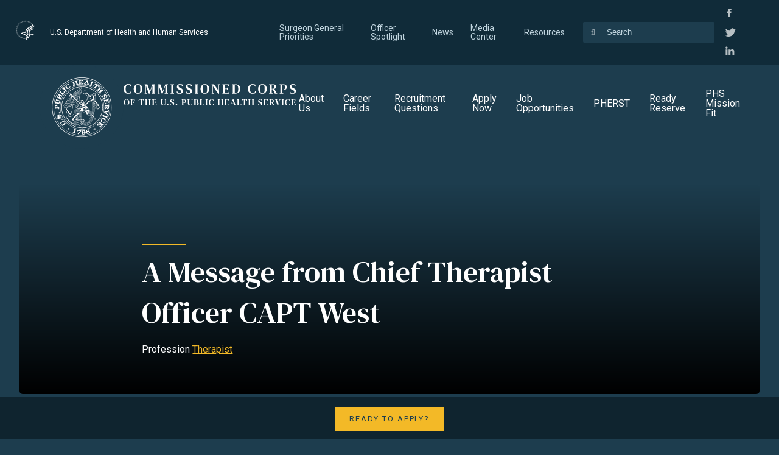

--- FILE ---
content_type: text/html; charset=utf-8
request_url: https://www.usphs.gov/news/therapist-welcome-message/?profession=1450
body_size: 26216
content:


<!DOCTYPE html>
<html lang="en">
<head>
  <meta charset="utf-8">
  <meta name="viewport" content="width=device-width, initial-scale=1, shrink-to-fit=no">
  <meta http-equiv="x-ua-compatible" content="ie=edge">

  <title>A Message from Chief Therapist Officer CAPT West | Commissioned Corps of the U.S. Public Health Service</title>
  <meta name="description" content="Becoming a clinical and rehabilitation therapist officer in the USPHS Commissioned Corps">
  <meta property="og:title" content="A Message from Chief Therapist Officer CAPT West | Commissioned Corps of the U.S. Public Health Service"/>
  <meta property="og:description" content="Becoming a clinical and rehabilitation therapist officer in the USPHS Commissioned Corps"/>
  <meta property="og:image" content=""/>
  <meta property="og:image:width" content="">
  <meta property="og:image:height" content="">

  <meta property="twitter:title" content="A Message from Chief Therapist Officer CAPT West | Commissioned Corps of the U.S. Public Health Service"/>
  <meta property="twitter:description" content="Becoming a clinical and rehabilitation therapist officer in the USPHS Commissioned Corps"/>
  <meta property="twitter:image" content=""/>
  <meta property="twitter:card" content="summary_large_image">

  <meta property="og:type" content="website"/>
  <meta property="og:url" content="https://www.usphs.gov/news/therapist-welcome-message/?profession=1450"/>
  <meta property="og:site_name" content="Commissioned Corps of the U.S. Public Health Service"/>

  <link rel="apple-touch-icon-precomposed" sizes="57x57" href="/images/apple-touch-icon-57x57.png" />
  <link rel="apple-touch-icon-precomposed" sizes="114x114" href="/images/apple-touch-icon-114x114.png" />
  <link rel="apple-touch-icon-precomposed" sizes="72x72" href="/images/apple-touch-icon-72x72.png" />
  <link rel="apple-touch-icon-precomposed" sizes="144x144" href="/images/apple-touch-icon-144x144.png" />
  <link rel="apple-touch-icon-precomposed" sizes="60x60" href="/images/apple-touch-icon-60x60.png" />
  <link rel="apple-touch-icon-precomposed" sizes="120x120" href="/images/apple-touch-icon-120x120.png" />
  <link rel="apple-touch-icon-precomposed" sizes="76x76" href="/images/apple-touch-icon-76x76.png" />
  <link rel="apple-touch-icon-precomposed" sizes="152x152" href="/images/apple-touch-icon-152x152.png" />
  <link rel="icon" type="image/png" href="/images/favicon-196x196.png" sizes="196x196" />
  <link rel="icon" type="image/png" href="/images/favicon-96x96.png" sizes="96x96" />
  <link rel="icon" type="image/png" href="/images/favicon-32x32.png" sizes="32x32" />
  <link rel="icon" type="image/png" href="/images/favicon-16x16.png" sizes="16x16" />
  <link rel="icon" type="image/png" href="/images/favicon-128.png" sizes="128x128" />
  <meta name="application-name" content="USPHS"/>
  <meta name="msapplication-TileColor" content="#10212C" />
  <meta name="msapplication-TileImage" content="/images/mstile-144x144.png" />
  <meta name="msapplication-square70x70logo" content="/images/mstile-70x70.png" />
  <meta name="msapplication-square150x150logo" content="/images/mstile-150x150.png" />
  <meta name="msapplication-wide310x150logo" content="/images/mstile-310x150.png" />
  <meta name="msapplication-square310x310logo" content="/images/mstile-310x310.png" />
  
<link href="https://cdn.jsdelivr.net/npm/select2@4.0.13/dist/css/select2.min.css" rel="stylesheet" />
  
  <link href="https://fonts.googleapis.com/css?family=DM+Serif+Text:400,400i|Montserrat:400,500,700|Roboto:300,400&amp;display=swap" type="text/css" rel="stylesheet"/><link href="https://stackpath.bootstrapcdn.com/font-awesome/4.7.0/css/font-awesome.min.css" type="text/css" rel="stylesheet"/><link href="/DependencyHandler.axd?s=L2Nzcy9qcXVlcnkuZ3Jvd2wuY3NzOy9jc3MvbWFpbi5jc3M7L2Nzcy9zdHlsZS5jc3M7&amp;t=Css&amp;cdv=2134270917" type="text/css" rel="stylesheet"/>
  
  <style>
    .sitemap li {
        color: #fff;
    }
    .select2-results .select2-highlighted {
        background: #f00;
        color: #fff;
    }
    .page-partner-with-us .hero__container--c .hero__inner-wrapper {
        background-position: center;
    }
    .result-card a {
        overflow-wrap: break-word;
    }
    .sub-head {
        position: relative;
        z-index: 1;
    }
  </style>
  
  <script src="//cdnjs.cloudflare.com/ajax/libs/jquery/1.11.0/jquery.min.js"></script>


  <script src="https://cdnjs.cloudflare.com/ajax/libs/webcomponentsjs/2.4.4/webcomponents-bundle.js"></script>
  
  <!--<script type="module" src="/scripts/loading-indicator.min.js"></script>
  <script nomodule src="/scripts/loading-indicator.min.js"></script>-->

  <script type="module" src="/scripts/usphs-map.js?v=11"></script>
  <script nomodule src="/scripts/usphs-map.js?v=11"></script>

<script src="https://cdn.jsdelivr.net/npm/select2@4.0.13/dist/js/select2.min.js"></script>

  <script>
    //google api url quick fix
    //const baseURL = www.usphs.gov;

    // Global whitelisted domains
    const whitelist = ["dcp.psc.gov","usphs.gov","www.usphs.gov","https://dcp.psc.gov/Enrollment.Web","https://www.usphs.gov/"];
    // global for root API URL
    const API_URL = "//www.usphs.gov";
    //const API_URL = "//" + baseURL;

    // global for Google maps API key
    const GOOGLE_MAPS_API_KEY = "AIzaSyAk7qOXmenQSpq17akk9r5J6jE3HC9yu1g";
    const GOOGLE_SEARCH_API_KEY = "AIzaSyDyUbD-pme0u_3h_ymaAILyfZcMwYxyUgI";
    const GOOGLE_CUSTOM_SEARCH_ID = "012189120174920895278:ara8ur0nzng";

      let profession = false; // global var for profession based display logic
      // GTM dataLayer - must precede GTM script load
       window.dataLayer = window.dataLayer || [];
  </script>
<!-- Google Tag Manager -->
<script>(function(w,d,s,l,i){w[l]=w[l]||[];w[l].push({'gtm.start':
new Date().getTime(),event:'gtm.js'});var f=d.getElementsByTagName(s)[0],
j=d.createElement(s),dl=l!='dataLayer'?'&l='+l:'';j.async=true;j.src=
'https://www.googletagmanager.com/gtm.js?id='+i+dl;f.parentNode.insertBefore(j,f);
})(window,document,'script','dataLayer','GTM-K4TJJ8K');</script>
<!-- End Google Tag Manager -->

 <script async type="text/javascript" id="_fed_an_ua_tag" src="https://dap.digitalgov.gov/Universal-Federated-Analytics-Min.js?agency=HHS"></script>
</head>
  <body class="page-article bg--blue">
<!-- Google Tag Manager (noscript) -->
<noscript><iframe src="https://www.googletagmanager.com/ns.html?id=GTM-K4TJJ8K"
height="0" width="0" style="display:none;visibility:hidden"></iframe></noscript>
<!-- End Google Tag Manager (noscript) -->
    
    <a class="skip-main" href="#main" tabindex="0">Skip to main content</a>
    <nav class="main-nav-wrapper">
  <div class="container-fluid">
    <div class="flex-head row">

      <div class="col-md-12 col-lg-4 long-med">
        <div class="top-menu-logo-wrapper">
          <a href="https://www.hhs.gov/" target="_blank" style="display:inline-block;">
            <img class="dhhs-head" src="/images/logo-dhhs-footer.png" alt="Department of Health and Human Services">
          </a>
          <a href="https://www.hhs.gov/" target="_blank">
            <p class="logo-text">U.S. Department of Health and Human Services</p>
          </a>
        </div>
      </div>

      <div class="col-md-12 col-lg-8 hide-med">
        <div class="top-menu-wrapper">



          <div class="mini-menu">
            <ul class="nav__menu__items">
              <li class="nav__menu__item">
                <a href="https://www.hhs.gov/surgeongeneral/priorities/index.html">Surgeon General Priorities</a>
              </li>
              <li class="nav__menu__item">
                <a href="/officer-spotlight">Officer Spotlight</a>
              </li>
              <li class="nav__menu__item">
                <a href="/news">News</a>
              </li>
              <li class="nav__menu__item">
                <a href="/media-center">Media Center</a>
              </li>
              <li class="nav__menu__item">
                <a href="/resources">Resources</a>
              </li>
            </ul>
          </div>

          <div class="second-menu-wrapper">


        <div class="nav__menu--secondary">
          <input type="text" id="header-search" class="nav__search" placeholder="Search" aria-label="Search the site's content" autocomplete="on" spellcheck="true">
          <ul class="nav__social">



            <li class="nav__social__link">
              <a href="https://www.facebook.com/USPHS/">
                <img src="/images/icon-fb.svg" alt="Facebook logo">
              </a>
            </li>
                      <li class="nav__social__link">
              <a href="https://twitter.com/usphscc ">
                <img src="/images/icon-twitter.svg" alt="Twitter logo">
              </a>
            </li>
                                <li class="nav__social__link">
              <a href="https://www.linkedin.com/company/commissioned-corps-of-the-u-s-public-health-service">
                <img src="/images/icon-linkedin.svg" alt="LinkedIn logo">
              </a>
            </li>
          </ul>
        </div>

          </div>



        </div>
      </div>
    </div>
  </div>
<!--      <div style="color: black; background-color: #F2B11A;"><center>This site will be unavailable on Friday, August 25th from 6pm to Monday, August 28th 9:00 am EDT.  Thank you for your patience during this necessary maintenance.</center></div>
-->


<div class="container-fluid header__container">
  <div class="row header__inner">
    <div class="nav__logo col-auto">
      <a href="/" class="nav__logo__link">
        <img src="/images/nav-logo-2.svg" alt="Commissioned Corps of the U.S. Public Health Service Logo">
      </a>
    </div>
    <a aria-label="mobile menu" aria-hidden="true" class="mobile-nav-toggle">
      <span></span>
      <span></span>
      <span></span>
    </a>
    <div class="nav__container col">
      <div class="nav__menu-wrapper" aria-hidden="false">

        <div class="nav__menu">
          <ul class="nav__menu__items">
            <!--<li class="nav__menu__item">
              <a href="/">Home</a>
            </li>-->
            <li class="nav__menu__item">
              <a href="/about-us">About Us</a>
            </li>
            <li class="nav__menu__item">
              <a href="/opportunities">Career Fields</a>
            </li>
            <li class="nav__menu__item">
              <a href="/contact-us-picker">Recruitment Questions</a>
            </li>
            <li class="nav__menu__item">
              <a href="/how-to-apply">Apply Now</a>
            </li>
              <li class="nav__menu__item">
                <a href="/about-us#where-we-work">Job Opportunities</a>
              </li>
            <li class="nav__menu__item">
              <a href="/pherst">PHERST</a>
            </li>
            <li class="nav__menu__item">
              <a href="/ready-reserve">Ready Reserve</a>
            </li>
            <li class="nav__menu__item">
              <a href="https://www.health.gov/phs-mission-fit">PHS Mission Fit</a>
            </li>
            <!--<li class="nav__menu__item">
              <a href="/partner-with-us">Partner With Us</a>
            </li>
            <li class="nav__menu__item">
              <a href="/news">News</a>
            </li>-->


          </ul>
        </div>


      </div>

      <div id="mobile--navigation" aria-hidden="true">
        <ul class="menu-mobile">
          <li class="menu-item"><a href="/about-us">About Us</a></li>
          <li class="menu-item"><a href="/opportunities">Career Fields</a></li>
          <li class="menu-item"><a href="/contact-us-picker">Recruitment Questions</a>
          <li class="menu-item"><a href="/apply-now">Apply Now</a></li>
            <li class="menu-item"><a href="/about-us#where-we-work">Job Opportunities</a></li>
          <li class="menu-item"><a href="/pherst">PHERST</a></li>
          <li class="menu-item"><a href="/ready-reserve">Ready Reserve</a></li>
          <li class="menu-item"><a href="https://www.health.gov/phs-mission-fit">PHS Mission Fit</a></li>
          <!--<li class="menu-item"><a href="partner-with-us">Partner With Us</a></li>-->
          <li class="menu-item"><a href="/contact-us">Contact Us</a></li>
          <li class="menu-item"><a href="/news">News</a></li>
          <li class="menu-item"><a href="/media-center">Media Center</a></li>
          <li class="menu-item"><a href="/resources">Resources</a></li>
              <li class="menu-item"><a href="/officer-spotlight">Officer Spotlight</a></li>
          <li class="menu-item"><input type="text" id="header-mobile-search" class="nav__search" placeholder="Search" aria-label="Search the site's content" autocomplete="on" spellcheck="true">
            </li>
        </ul>
      </div>
    </div>
  </div>
</div>
</nav>

    <!--<h3>&nbsp;</h3>
<h5 align="center" style="background-color: #aa2222; color: #FFFFFF;">Mission-critical activities of HHS will continue during the Democrat-led government shutdown. Please use this site as a resource as the Trump Administration works to reopen the government for the American people.</h5>
-->

    

<div id="main" class="container-fluid hero__container hero__container--d bg--blue">
  <div class="hero__inner-wrapper" style="background-image:url(/media/yqtpgs4s/chief-therapist-ron-west-crop.jpg);">
    <div class="container">
      <div class="row hero__inner justify-content-center">
        <div class="col col-lg-9 col-xl-8">
          <h1 class="hero__heading">A Message from Chief Therapist Officer CAPT West</h1>
          <h6 class="hero__subheading--in-action">
            Profession <a href="/professions/therapist/">Therapist </a>
          </h6>
        </div>
      </div>
    </div>
  </div>
</div>

<div class="container-fluid single-article__container bg--blue ">
  <div class="container">
    <div class="row single-article__content justify-content-center">
      <div class="col-md-12 col-lg-9 col-xl-8">

        <div class="single-article__meta">
          <div class="article-meta__right">
            <div class="article-meta__share color--blue-lighter"><a class="addthis_button_compact" style="text-decoration:none">Share <svg width="15" height="12" xmlns="http://www.w3.org/2000/svg">
                <g fill="#F3B927" fill-rule="evenodd">
                  <path d="M9.446 0l-1.41 1.409 4.125 4.126-4.125 4.126 1.41 1.41 5.534-5.536z" />
                  <path d="M4.383 0l-1.41 1.409 3.13 3.13H0v1.994h6.103L2.973 9.66l1.41 1.41L9.92 5.535z" />
                </g>
              </svg></a></div>
          </div>
        </div>

        <div class=" single-article__content__inner color--white">
          <p style="padding-left: 40px;">As a USPHS therapist officer specializing in occupational therapy, physical therapy, speech-language pathology, audiology, or respiratory therapy, you will work throughout the U.S. Department of Health and Human Services and in other Federal agencies and programs—caring for patients in underserved communities while working on the front lines of national and local public health endeavors. You’ll be offered greater work variety than you'll find in common therapy practice settings and the satisfaction of making a difference. As part of a unique team of committed health care professionals, you’ll enjoy leadership opportunities, excellent benefits, and work/life balance, all while improving and advancing the health of the Nation.</p>
        </div>

        <div class="single-article__post-nav">
          <div class="col-12 post-nav__share-container">
            <div class="article-meta__share color--blue-lighter"><a class="addthis_button_compact" style="text-decoration:none">Share <svg width="15" height="12" xmlns="http://www.w3.org/2000/svg">
                <g fill="#F3B927" fill-rule="evenodd">
                  <path d="M9.446 0l-1.41 1.409 4.125 4.126-4.125 4.126 1.41 1.41 5.534-5.536z" />
                  <path d="M4.383 0l-1.41 1.409 3.13 3.13H0v1.994h6.103L2.973 9.66l1.41 1.41L9.92 5.535z" />
                </g>
              </svg></a></div>
          </div>
          <div class="col-12 single-article__post-nav__links">

                      </div>
        </div>
      </div>

    </div>
  </div>
</div>

<div class="container-fluid cta--center-third cta--color-dark">
  <div class="container">
    <div class="row d-flex justify-content-center">
      <div class="col-md-6">
        <h2 class="cta__heading">Therapist </h2>
        <div class="cta__copy">Learn more about opportunities within the USPHS Commissioned Corps for your profession.</div>
        <a href="/opportunities" class="button button--transparent">Explore Opportunities</a>
      </div>
    </div>
  </div>
</div>

      <footer class="footer__container container-fluid">
    <div class="row footer__inner">
      <div class="col-auto d-none d-md-block">
        <div class="footer__logo">
          <a href="https://www.hhs.gov/" target="_blank" class="footer__logo__link">
            <img class="dhhs" src="/images/logo-dhhs-footer.png" alt="Department of Health and Human Services">
          </a>
          <a href="/" class="footer__logo__link">
            <img src="/images/footer-logo.svg" alt="Commission Corps of the U.S. Public Health Service">
          </a>
        </div>
      </div>

      <div class="col">
        <nav class="footer__nav">
          <div class="footer__nav__top">
            <ul class="footer__menu__items">
              <li class="footer__menu__item">
                <a href="/about-us">About Us</a>
              </li>
              <li class="footer__menu__item">
                <a href="/opportunities">Explore Opportunities</a>
              </li>
              <!--<li class="footer__menu__item">
                <a href="/apply-now">Apply Now</a>
              </li>
              <li class="footer__menu__item">
                <a href="/ready-reserve">Ready Reserve</a>
              </li>-->
              

              <li class="footer__menu__item">
                <a href="/news">News</a>
              </li>
              <li class="footer__menu__item">
                <a href="/contact-us">Contact Us</a>
              </li>
              <li class="footer__menu__item">
                <a href="/contact-media-contacts">Media Contacts</a>
              </li>


              <!--<li class="footer__menu__item">
                <a href="/pdf-resources">Resources</a>
              </li>-->
              <li class="footer__menu__item">
                <a href="/site-map">Site Map</a>
              </li>
              


              <li class="footer__menu__item d-none d-md-block">
                <a rel="noopener" href="https://www.facebook.com/USPHS/" target="_blank">
                  <img src="/images/footer-icon-fb.svg" alt="Facebook logo">
                </a>
              </li>

              <li class="footer__menu__item d-none d-md-block">
                <a rel="noopener" href="https://twitter.com/usphscc " target="_blank">
                  <img src="/images/footer-icon-twitter.svg" alt="Twitter logo">
                </a>
              </li>


              <li class="footer__menu__item d-none d-md-block">
                <a rel="noopener" href="https://www.linkedin.com/company/commissioned-corps-of-the-u-s-public-health-service" target="_blank">
                  <img src="/images/footer-icon-linkedin.svg" alt="LinkedIn logo">
                </a>
              </li>
            </ul>
          </div>
          <div class="footer__nav__bottom">
        <ul class="footer__links-wrapper">
              
              <li class="footer__link">
                <a href="https://www.hhs.gov/vulnerability-disclosure-policy/index.html">Vulnerability Disclosure Policy</a>
              </li>
              <li class="footer__link">
                <a href="/privacy-policy">Privacy Policy</a>
              </li>
              <li class="footer__link">
                <a href="/website-policies">USPHS Website Policies</a>
              </li>
               <!--<li class="footer__link">
                <a href="https://www.hhs.gov">U.S. Department of Health & Human Services</a>
              </li>-->               
              <li class="footer__link">
                <a rel="noopener" href="https://www.hhs.gov/ash/index.html" target="_blank">Office of the Assistant Secretary for Health</a>
              </li>
              <li class="footer__link">
                <a rel="noopener" href="https://www.hhs.gov/surgeongeneral/index.html" target="_blank">Office of the Surgeon General</a>
              </li>
              <li class="footer__link">
                <a rel="noopener" href="https://www.usa.gov/" target="_blank">USA.gov</a>
              </li>
              <li class="footer__link">
                <a href="/foia">FOIA</a>
              </li>
            </ul>
          </div>
                    <div class="footer__logo d-block d-md-none">
            <a href="/" class="footer__logo__link">
              <img src="/images/footer-logo.svg" alt="Commission Corps of the U.S. Public Health Service">
            </a>
          </div>
          <div class="footer__nav__mobile d-block mx-auto d-md-none">
            <ul class="footer__menu__items">
              <li class="footer__menu__item">
                <a rel="noopener" href="https://www.facebook.com/USPHS/" target="_blank">
                  <img src="/images/footer-icon-fb.svg" alt="Facebook logo">
                </a>
              </li>

              <li class="footer__menu__item">
                <a rel="noopener" href="https://twitter.com/usphscc " target="_blank">
                  <img src="/images/footer-icon-twitter.svg" alt="Twitter logo">
                </a>
              </li>


              <li class="footer__menu__item">
                <a rel="noopener" href="https://www.linkedin.com/company/commissioned-corps-of-the-u-s-public-health-service" target="_blank">
                  <img src="/images/footer-icon-linkedin.svg" alt="LinkedIn logo">
                </a>
              </li>
            </ul>
          </div>
        </nav>
      </div>
 
    
          <div class="footer__disclaimer_wrapper">
            <ul class="footer__disclaimer">
                <li class="footer__disclaimer_text" >
                    This site is best viewed using the most current versions of modern browsers such as Chrome, Safari or Edge. If you are using an out-of-date browser, all features of the site may not be available.
                  </li>  
                
            </ul>
            
          </div>    
    </div>
  </footer>
    <div id="exit-dialog" class="exit-modal modal hide">
  <div class="exit-modal__wrapper"
    tabindex="-1"
    role="dialog"
    aria-modal="true"
    aria-labelledby="exit-modal-title"
    aria-describedby="exit-modal-description">
      <div class="exit-modal__header">
          <button class="close" type="button" data-dismiss="modal" tabindex="0">&times;</button>
          <h4 class="exit-modal__title" id="exit-modal-title">Exit Notification</h4>
      </div>
      <div class="exit-modal__body" id="exit-modal-description">
        <p><strong>You are leaving USPHS.gov</strong></p>
<ul>
<li>Linking to a non-federal website does not constitute an endorsement by HHS or any of its employees of the sponsors or the information and products presented on the website.</li>
<li>You will be subject to the destination website's privacy policy when you follow the link.</li>
<li>HHS is not responsible for Section 508 compliance (accessibility) on other federal or private websites.</li>
</ul>
<p>For more information, please see the USPHS.gov website policies.</p>
      </div>
      <div class="exit-modal__footer">
          <button class="button" data-dismiss="modal" tabindex="0">Cancel</button>
          <a id="continue_link" class="button" href="#" tabindex="0">Continue</a>
      </div>
    </div>
</div>

    <div id="sticky">
 <!--      <a href="https://dcp.psc.gov/Enrollment.Web" data-param1="sticky cta" class="start-application button">Ready to apply?</a>  -->
          <a href="/how-to-apply" data-param1="sticky cta" class="start-application button">Ready to apply?</a>
    </div>

    <script src="https://cdn.jsdelivr.net/npm/es6-promise@4/dist/es6-promise.min.js" type="text/javascript"></script><script src="https://cdn.jsdelivr.net/npm/es6-promise@4/dist/es6-promise.auto.min.js" type="text/javascript"></script><script src="https://cdnjs.cloudflare.com/ajax/libs/twitter-bootstrap/4.4.1/js/bootstrap.min.js" type="text/javascript"></script><script src="/DependencyHandler.axd?s=L3NjcmlwdHMvanF1ZXJ5Lmdyb3dsLmpzOy9zY3JpcHRzL21haW4ubWluLmpzOy9zY3JpcHRzL2V2ZW50cy5taW4uanM7&amp;t=Javascript&amp;cdv=2134270917" type="text/javascript"></script>

<script>
    if($('.sub-head').length) {
        var $stickyMenu = $('.sub-head');
    
        var stickyNavTop = $($stickyMenu).offset().top;
    
        //Get Height of Navbar Div
        var navHeight = $($stickyMenu).height();
    
        var stickyNav = function(){
            var scrollTop = $(window).scrollTop();
            if (scrollTop > stickyNavTop) { 
                $($stickyMenu).addClass('sticky');
                $('html').css('padding-top', navHeight + 'px')
            } else {
                $($stickyMenu).removeClass('sticky');
                $('html').css('padding-top', '0')
            }
        };
    
        stickyNav();
    
        $(window).scroll(function() {
            stickyNav();
        });
    }
    
</script>
  </body>
</html>


--- FILE ---
content_type: text/css
request_url: https://www.usphs.gov/DependencyHandler.axd?s=L2Nzcy9qcXVlcnkuZ3Jvd2wuY3NzOy9jc3MvbWFpbi5jc3M7L2Nzcy9zdHlsZS5jc3M7&t=Css&cdv=2134270917
body_size: 28024
content:

.ontop,#growls-default,#growls-tl,#growls-tr,#growls-bl,#growls-br,#growls-tc,#growls-bc,#growls-cc,#growls-cl,#growls-cr{z-index:50000;position:fixed;}#growls-default{top:10px;right:10px;}#growls-tl{top:10px;left:10px;}#growls-tr{top:10px;right:10px;}#growls-bl{bottom:10px;left:10px;}#growls-br{bottom:10px;right:10px;}#growls-tc{top:10px;right:10px;left:10px;}#growls-bc{bottom:10px;right:10px;left:10px;}#growls-cc{top:50%;left:50%;margin-left:-125px;}#growls-cl{top:50%;left:10px;}#growls-cr{top:50%;right:10px;}#growls-tc .growl,#growls-bc .growl{margin-left:auto;margin-right:auto;}.growl{opacity:1;filter:alpha(opacity=100);position:relative;border-radius:4px;-webkit-transition:all 0.4s ease-in-out;-moz-transition:all 0.4s ease-in-out;transition:all 0.4s ease-in-out;}.growl.growl-incoming{opacity:0;filter:alpha(opacity=0);}.growl.growl-outgoing{opacity:0;filter:alpha(opacity=0);}.growl.growl-small{width:200px;padding:5px;margin:5px;}.growl.growl-medium{width:250px;padding:10px;margin:10px;}.growl.growl-large{width:300px;padding:15px;margin:15px;}.growl.growl-default{color:#FFF;background:#7f8c8d;}.growl.growl-error{color:#FFF;background:#C0392B;}.growl.growl-notice{color:#FFF;background:#2ECC71;}.growl.growl-warning{color:#FFF;background:#F39C12;}.growl .growl-close{cursor:pointer;float:right;font-size:14px;line-height:18px;font-weight:normal;font-family:helvetica,verdana,sans-serif;}.growl .growl-title{font-size:18px;line-height:24px;}.growl .growl-message{font-size:14px;line-height:18px;}

@-ms-viewport{width:device-width;}html{box-sizing:border-box;-ms-overflow-style:scrollbar;}*,*::before,*::after{box-sizing:inherit;}.container{width:100%;padding-right:15px;padding-left:15px;margin-right:auto;margin-left:auto;}@media (min-width:576px){.container{max-width:540px;}}@media (min-width:768px){.container{max-width:720px;}}@media (min-width:992px){.container{max-width:960px;}}@media (min-width:1200px){.container{max-width:1140px;}}.container-fluid{width:100%;padding-right:15px;padding-left:15px;margin-right:auto;margin-left:auto;}.row{display:flex;flex-wrap:wrap;margin-right:-15px;margin-left:-15px;}.no-gutters{margin-right:0;margin-left:0;}.no-gutters > .col,.no-gutters > [class*=col-]{padding-right:0;padding-left:0;}.col-xl,.col-xl-auto,.col-xl-12,.col-xl-11,.col-xl-10,.col-xl-9,.col-xl-8,.col-xl-7,.col-xl-6,.col-xl-5,.col-xl-4,.col-xl-3,.col-xl-2,.col-xl-1,.col-lg,.col-lg-auto,.col-lg-12,.col-lg-11,.col-lg-10,.col-lg-9,.col-lg-8,.col-lg-7,.col-lg-6,.col-lg-5,.col-lg-4,.col-lg-3,.col-lg-2,.col-lg-1,.col-md,.col-md-auto,.col-md-12,.col-md-11,.col-md-10,.col-md-9,.col-md-8,.col-md-7,.col-md-6,.col-md-5,.col-md-4,.col-md-3,.col-md-2,.col-md-1,.col-sm,.col-sm-auto,.col-sm-12,.col-sm-11,.col-sm-10,.col-sm-9,.col-sm-8,.col-sm-7,.col-sm-6,.col-sm-5,.col-sm-4,.col-sm-3,.col-sm-2,.col-sm-1,.col,.col-auto,.col-12,.col-11,.col-10,.col-9,.col-8,.col-7,.col-6,.col-5,.col-4,.col-3,.col-2,.col-1{position:relative;width:100%;padding-right:15px;padding-left:15px;}.col{flex-basis:0;flex-grow:1;max-width:100%;}.col-auto{flex:0 0 auto;width:auto;max-width:100%;}.col-1{flex:0 0 8.3333333333%;max-width:8.3333333333%;}.col-2{flex:0 0 16.6666666667%;max-width:16.6666666667%;}.col-3{flex:0 0 25%;max-width:25%;}.col-4{flex:0 0 33.3333333333%;max-width:33.3333333333%;}.col-5{flex:0 0 41.6666666667%;max-width:41.6666666667%;}.col-6{flex:0 0 50%;max-width:50%;}.col-7{flex:0 0 58.3333333333%;max-width:58.3333333333%;}.col-8{flex:0 0 66.6666666667%;max-width:66.6666666667%;}.col-9{flex:0 0 75%;max-width:75%;}.col-10{flex:0 0 83.3333333333%;max-width:83.3333333333%;}.col-11{flex:0 0 91.6666666667%;max-width:91.6666666667%;}.col-12{flex:0 0 100%;max-width:100%;}.order-first{order:-1;}.order-last{order:13;}.order-0{order:0;}.order-1{order:1;}.order-2{order:2;}.order-3{order:3;}.order-4{order:4;}.order-5{order:5;}.order-6{order:6;}.order-7{order:7;}.order-8{order:8;}.order-9{order:9;}.order-10{order:10;}.order-11{order:11;}.order-12{order:12;}.offset-1{margin-left:8.3333333333%;}.offset-2{margin-left:16.6666666667%;}.offset-3{margin-left:25%;}.offset-4{margin-left:33.3333333333%;}.offset-5{margin-left:41.6666666667%;}.offset-6{margin-left:50%;}.offset-7{margin-left:58.3333333333%;}.offset-8{margin-left:66.6666666667%;}.offset-9{margin-left:75%;}.offset-10{margin-left:83.3333333333%;}.offset-11{margin-left:91.6666666667%;}@media (min-width:576px){.col-sm{flex-basis:0;flex-grow:1;max-width:100%;}.col-sm-auto{flex:0 0 auto;width:auto;max-width:100%;}.col-sm-1{flex:0 0 8.3333333333%;max-width:8.3333333333%;}.col-sm-2{flex:0 0 16.6666666667%;max-width:16.6666666667%;}.col-sm-3{flex:0 0 25%;max-width:25%;}.col-sm-4{flex:0 0 33.3333333333%;max-width:33.3333333333%;}.col-sm-5{flex:0 0 41.6666666667%;max-width:41.6666666667%;}.col-sm-6{flex:0 0 50%;max-width:50%;}.col-sm-7{flex:0 0 58.3333333333%;max-width:58.3333333333%;}.col-sm-8{flex:0 0 66.6666666667%;max-width:66.6666666667%;}.col-sm-9{flex:0 0 75%;max-width:75%;}.col-sm-10{flex:0 0 83.3333333333%;max-width:83.3333333333%;}.col-sm-11{flex:0 0 91.6666666667%;max-width:91.6666666667%;}.col-sm-12{flex:0 0 100%;max-width:100%;}.order-sm-first{order:-1;}.order-sm-last{order:13;}.order-sm-0{order:0;}.order-sm-1{order:1;}.order-sm-2{order:2;}.order-sm-3{order:3;}.order-sm-4{order:4;}.order-sm-5{order:5;}.order-sm-6{order:6;}.order-sm-7{order:7;}.order-sm-8{order:8;}.order-sm-9{order:9;}.order-sm-10{order:10;}.order-sm-11{order:11;}.order-sm-12{order:12;}.offset-sm-0{margin-left:0;}.offset-sm-1{margin-left:8.3333333333%;}.offset-sm-2{margin-left:16.6666666667%;}.offset-sm-3{margin-left:25%;}.offset-sm-4{margin-left:33.3333333333%;}.offset-sm-5{margin-left:41.6666666667%;}.offset-sm-6{margin-left:50%;}.offset-sm-7{margin-left:58.3333333333%;}.offset-sm-8{margin-left:66.6666666667%;}.offset-sm-9{margin-left:75%;}.offset-sm-10{margin-left:83.3333333333%;}.offset-sm-11{margin-left:91.6666666667%;}}@media (min-width:768px){.col-md{flex-basis:0;flex-grow:1;max-width:100%;}.col-md-auto{flex:0 0 auto;width:auto;max-width:100%;}.col-md-1{flex:0 0 8.3333333333%;max-width:8.3333333333%;}.col-md-2{flex:0 0 16.6666666667%;max-width:16.6666666667%;}.col-md-3{flex:0 0 25%;max-width:25%;}.col-md-4{flex:0 0 33.3333333333%;max-width:33.3333333333%;}.col-md-5{flex:0 0 41.6666666667%;max-width:41.6666666667%;}.col-md-6{flex:0 0 50%;max-width:50%;}.col-md-7{flex:0 0 58.3333333333%;max-width:58.3333333333%;}.col-md-8{flex:0 0 66.6666666667%;max-width:66.6666666667%;}.col-md-9{flex:0 0 75%;max-width:75%;}.col-md-10{flex:0 0 83.3333333333%;max-width:83.3333333333%;}.col-md-11{flex:0 0 91.6666666667%;max-width:91.6666666667%;}.col-md-12{flex:0 0 100%;max-width:100%;}.order-md-first{order:-1;}.order-md-last{order:13;}.order-md-0{order:0;}.order-md-1{order:1;}.order-md-2{order:2;}.order-md-3{order:3;}.order-md-4{order:4;}.order-md-5{order:5;}.order-md-6{order:6;}.order-md-7{order:7;}.order-md-8{order:8;}.order-md-9{order:9;}.order-md-10{order:10;}.order-md-11{order:11;}.order-md-12{order:12;}.offset-md-0{margin-left:0;}.offset-md-1{margin-left:8.3333333333%;}.offset-md-2{margin-left:16.6666666667%;}.offset-md-3{margin-left:25%;}.offset-md-4{margin-left:33.3333333333%;}.offset-md-5{margin-left:41.6666666667%;}.offset-md-6{margin-left:50%;}.offset-md-7{margin-left:58.3333333333%;}.offset-md-8{margin-left:66.6666666667%;}.offset-md-9{margin-left:75%;}.offset-md-10{margin-left:83.3333333333%;}.offset-md-11{margin-left:91.6666666667%;}}@media (min-width:992px){.col-lg{flex-basis:0;flex-grow:1;max-width:100%;}.col-lg-auto{flex:0 0 auto;width:auto;max-width:100%;}.col-lg-1{flex:0 0 8.3333333333%;max-width:8.3333333333%;}.col-lg-2{flex:0 0 16.6666666667%;max-width:16.6666666667%;}.col-lg-3{flex:0 0 25%;max-width:25%;}.col-lg-4{flex:0 0 33.3333333333%;max-width:33.3333333333%;}.col-lg-5{flex:0 0 41.6666666667%;max-width:41.6666666667%;}.col-lg-6{flex:0 0 50%;max-width:50%;}.col-lg-7{flex:0 0 58.3333333333%;max-width:58.3333333333%;}.col-lg-8{flex:0 0 66.6666666667%;max-width:66.6666666667%;}.col-lg-9{flex:0 0 75%;max-width:75%;}.col-lg-10{flex:0 0 83.3333333333%;max-width:83.3333333333%;}.col-lg-11{flex:0 0 91.6666666667%;max-width:91.6666666667%;}.col-lg-12{flex:0 0 100%;max-width:100%;}.order-lg-first{order:-1;}.order-lg-last{order:13;}.order-lg-0{order:0;}.order-lg-1{order:1;}.order-lg-2{order:2;}.order-lg-3{order:3;}.order-lg-4{order:4;}.order-lg-5{order:5;}.order-lg-6{order:6;}.order-lg-7{order:7;}.order-lg-8{order:8;}.order-lg-9{order:9;}.order-lg-10{order:10;}.order-lg-11{order:11;}.order-lg-12{order:12;}.offset-lg-0{margin-left:0;}.offset-lg-1{margin-left:8.3333333333%;}.offset-lg-2{margin-left:16.6666666667%;}.offset-lg-3{margin-left:25%;}.offset-lg-4{margin-left:33.3333333333%;}.offset-lg-5{margin-left:41.6666666667%;}.offset-lg-6{margin-left:50%;}.offset-lg-7{margin-left:58.3333333333%;}.offset-lg-8{margin-left:66.6666666667%;}.offset-lg-9{margin-left:75%;}.offset-lg-10{margin-left:83.3333333333%;}.offset-lg-11{margin-left:91.6666666667%;}}@media (min-width:1200px){.col-xl{flex-basis:0;flex-grow:1;max-width:100%;}.col-xl-auto{flex:0 0 auto;width:auto;max-width:100%;}.col-xl-1{flex:0 0 8.3333333333%;max-width:8.3333333333%;}.col-xl-2{flex:0 0 16.6666666667%;max-width:16.6666666667%;}.col-xl-3{flex:0 0 25%;max-width:25%;}.col-xl-4{flex:0 0 33.3333333333%;max-width:33.3333333333%;}.col-xl-5{flex:0 0 41.6666666667%;max-width:41.6666666667%;}.col-xl-6{flex:0 0 50%;max-width:50%;}.col-xl-7{flex:0 0 58.3333333333%;max-width:58.3333333333%;}.col-xl-8{flex:0 0 66.6666666667%;max-width:66.6666666667%;}.col-xl-9{flex:0 0 75%;max-width:75%;}.col-xl-10{flex:0 0 83.3333333333%;max-width:83.3333333333%;}.col-xl-11{flex:0 0 91.6666666667%;max-width:91.6666666667%;}.col-xl-12{flex:0 0 100%;max-width:100%;}.order-xl-first{order:-1;}.order-xl-last{order:13;}.order-xl-0{order:0;}.order-xl-1{order:1;}.order-xl-2{order:2;}.order-xl-3{order:3;}.order-xl-4{order:4;}.order-xl-5{order:5;}.order-xl-6{order:6;}.order-xl-7{order:7;}.order-xl-8{order:8;}.order-xl-9{order:9;}.order-xl-10{order:10;}.order-xl-11{order:11;}.order-xl-12{order:12;}.offset-xl-0{margin-left:0;}.offset-xl-1{margin-left:8.3333333333%;}.offset-xl-2{margin-left:16.6666666667%;}.offset-xl-3{margin-left:25%;}.offset-xl-4{margin-left:33.3333333333%;}.offset-xl-5{margin-left:41.6666666667%;}.offset-xl-6{margin-left:50%;}.offset-xl-7{margin-left:58.3333333333%;}.offset-xl-8{margin-left:66.6666666667%;}.offset-xl-9{margin-left:75%;}.offset-xl-10{margin-left:83.3333333333%;}.offset-xl-11{margin-left:91.6666666667%;}}.d-none{display:none !important;}.d-inline{display:inline !important;}.d-inline-block{display:inline-block !important;}.d-block{display:block !important;}.d-table{display:table !important;}.d-table-row{display:table-row !important;}.d-table-cell{display:table-cell !important;}.d-flex{display:flex !important;}.d-inline-flex{display:inline-flex !important;}@media (min-width:576px){.d-sm-none{display:none !important;}.d-sm-inline{display:inline !important;}.d-sm-inline-block{display:inline-block !important;}.d-sm-block{display:block !important;}.d-sm-table{display:table !important;}.d-sm-table-row{display:table-row !important;}.d-sm-table-cell{display:table-cell !important;}.d-sm-flex{display:flex !important;}.d-sm-inline-flex{display:inline-flex !important;}}@media (min-width:768px){.d-md-none{display:none !important;}.d-md-inline{display:inline !important;}.d-md-inline-block{display:inline-block !important;}.d-md-block{display:block !important;}.d-md-table{display:table !important;}.d-md-table-row{display:table-row !important;}.d-md-table-cell{display:table-cell !important;}.d-md-flex{display:flex !important;}.d-md-inline-flex{display:inline-flex !important;}}@media (min-width:992px){.d-lg-none{display:none !important;}.d-lg-inline{display:inline !important;}.d-lg-inline-block{display:inline-block !important;}.d-lg-block{display:block !important;}.d-lg-table{display:table !important;}.d-lg-table-row{display:table-row !important;}.d-lg-table-cell{display:table-cell !important;}.d-lg-flex{display:flex !important;}.d-lg-inline-flex{display:inline-flex !important;}}@media (min-width:1200px){.d-xl-none{display:none !important;}.d-xl-inline{display:inline !important;}.d-xl-inline-block{display:inline-block !important;}.d-xl-block{display:block !important;}.d-xl-table{display:table !important;}.d-xl-table-row{display:table-row !important;}.d-xl-table-cell{display:table-cell !important;}.d-xl-flex{display:flex !important;}.d-xl-inline-flex{display:inline-flex !important;}}@media print{.d-print-none{display:none !important;}.d-print-inline{display:inline !important;}.d-print-inline-block{display:inline-block !important;}.d-print-block{display:block !important;}.d-print-table{display:table !important;}.d-print-table-row{display:table-row !important;}.d-print-table-cell{display:table-cell !important;}.d-print-flex{display:flex !important;}.d-print-inline-flex{display:inline-flex !important;}}.flex-row{flex-direction:row !important;}.flex-column{flex-direction:column !important;}.flex-row-reverse{flex-direction:row-reverse !important;}.flex-column-reverse{flex-direction:column-reverse !important;}.flex-wrap{flex-wrap:wrap !important;}.flex-nowrap{flex-wrap:nowrap !important;}.flex-wrap-reverse{flex-wrap:wrap-reverse !important;}.justify-content-start{justify-content:flex-start !important;}.justify-content-end{justify-content:flex-end !important;}.justify-content-center{justify-content:center !important;}.justify-content-between{justify-content:space-between !important;}.justify-content-around{justify-content:space-around !important;}.align-items-start{align-items:flex-start !important;}.align-items-end{align-items:flex-end !important;}.align-items-center{align-items:center !important;}.align-items-baseline{align-items:baseline !important;}.align-items-stretch{align-items:stretch !important;}.align-content-start{align-content:flex-start !important;}.align-content-end{align-content:flex-end !important;}.align-content-center{align-content:center !important;}.align-content-between{align-content:space-between !important;}.align-content-around{align-content:space-around !important;}.align-content-stretch{align-content:stretch !important;}.align-self-auto{align-self:auto !important;}.align-self-start{align-self:flex-start !important;}.align-self-end{align-self:flex-end !important;}.align-self-center{align-self:center !important;}.align-self-baseline{align-self:baseline !important;}.align-self-stretch{align-self:stretch !important;}@media (min-width:576px){.flex-sm-row{flex-direction:row !important;}.flex-sm-column{flex-direction:column !important;}.flex-sm-row-reverse{flex-direction:row-reverse !important;}.flex-sm-column-reverse{flex-direction:column-reverse !important;}.flex-sm-wrap{flex-wrap:wrap !important;}.flex-sm-nowrap{flex-wrap:nowrap !important;}.flex-sm-wrap-reverse{flex-wrap:wrap-reverse !important;}.justify-content-sm-start{justify-content:flex-start !important;}.justify-content-sm-end{justify-content:flex-end !important;}.justify-content-sm-center{justify-content:center !important;}.justify-content-sm-between{justify-content:space-between !important;}.justify-content-sm-around{justify-content:space-around !important;}.align-items-sm-start{align-items:flex-start !important;}.align-items-sm-end{align-items:flex-end !important;}.align-items-sm-center{align-items:center !important;}.align-items-sm-baseline{align-items:baseline !important;}.align-items-sm-stretch{align-items:stretch !important;}.align-content-sm-start{align-content:flex-start !important;}.align-content-sm-end{align-content:flex-end !important;}.align-content-sm-center{align-content:center !important;}.align-content-sm-between{align-content:space-between !important;}.align-content-sm-around{align-content:space-around !important;}.align-content-sm-stretch{align-content:stretch !important;}.align-self-sm-auto{align-self:auto !important;}.align-self-sm-start{align-self:flex-start !important;}.align-self-sm-end{align-self:flex-end !important;}.align-self-sm-center{align-self:center !important;}.align-self-sm-baseline{align-self:baseline !important;}.align-self-sm-stretch{align-self:stretch !important;}}@media (min-width:768px){.flex-md-row{flex-direction:row !important;}.flex-md-column{flex-direction:column !important;}.flex-md-row-reverse{flex-direction:row-reverse !important;}.flex-md-column-reverse{flex-direction:column-reverse !important;}.flex-md-wrap{flex-wrap:wrap !important;}.flex-md-nowrap{flex-wrap:nowrap !important;}.flex-md-wrap-reverse{flex-wrap:wrap-reverse !important;}.justify-content-md-start{justify-content:flex-start !important;}.justify-content-md-end{justify-content:flex-end !important;}.justify-content-md-center{justify-content:center !important;}.justify-content-md-between{justify-content:space-between !important;}.justify-content-md-around{justify-content:space-around !important;}.align-items-md-start{align-items:flex-start !important;}.align-items-md-end{align-items:flex-end !important;}.align-items-md-center{align-items:center !important;}.align-items-md-baseline{align-items:baseline !important;}.align-items-md-stretch{align-items:stretch !important;}.align-content-md-start{align-content:flex-start !important;}.align-content-md-end{align-content:flex-end !important;}.align-content-md-center{align-content:center !important;}.align-content-md-between{align-content:space-between !important;}.align-content-md-around{align-content:space-around !important;}.align-content-md-stretch{align-content:stretch !important;}.align-self-md-auto{align-self:auto !important;}.align-self-md-start{align-self:flex-start !important;}.align-self-md-end{align-self:flex-end !important;}.align-self-md-center{align-self:center !important;}.align-self-md-baseline{align-self:baseline !important;}.align-self-md-stretch{align-self:stretch !important;}}@media (min-width:992px){.flex-lg-row{flex-direction:row !important;}.flex-lg-column{flex-direction:column !important;}.flex-lg-row-reverse{flex-direction:row-reverse !important;}.flex-lg-column-reverse{flex-direction:column-reverse !important;}.flex-lg-wrap{flex-wrap:wrap !important;}.flex-lg-nowrap{flex-wrap:nowrap !important;}.flex-lg-wrap-reverse{flex-wrap:wrap-reverse !important;}.justify-content-lg-start{justify-content:flex-start !important;}.justify-content-lg-end{justify-content:flex-end !important;}.justify-content-lg-center{justify-content:center !important;}.justify-content-lg-between{justify-content:space-between !important;}.justify-content-lg-around{justify-content:space-around !important;}.align-items-lg-start{align-items:flex-start !important;}.align-items-lg-end{align-items:flex-end !important;}.align-items-lg-center{align-items:center !important;}.align-items-lg-baseline{align-items:baseline !important;}.align-items-lg-stretch{align-items:stretch !important;}.align-content-lg-start{align-content:flex-start !important;}.align-content-lg-end{align-content:flex-end !important;}.align-content-lg-center{align-content:center !important;}.align-content-lg-between{align-content:space-between !important;}.align-content-lg-around{align-content:space-around !important;}.align-content-lg-stretch{align-content:stretch !important;}.align-self-lg-auto{align-self:auto !important;}.align-self-lg-start{align-self:flex-start !important;}.align-self-lg-end{align-self:flex-end !important;}.align-self-lg-center{align-self:center !important;}.align-self-lg-baseline{align-self:baseline !important;}.align-self-lg-stretch{align-self:stretch !important;}}@media (min-width:1200px){.flex-xl-row{flex-direction:row !important;}.flex-xl-column{flex-direction:column !important;}.flex-xl-row-reverse{flex-direction:row-reverse !important;}.flex-xl-column-reverse{flex-direction:column-reverse !important;}.flex-xl-wrap{flex-wrap:wrap !important;}.flex-xl-nowrap{flex-wrap:nowrap !important;}.flex-xl-wrap-reverse{flex-wrap:wrap-reverse !important;}.justify-content-xl-start{justify-content:flex-start !important;}.justify-content-xl-end{justify-content:flex-end !important;}.justify-content-xl-center{justify-content:center !important;}.justify-content-xl-between{justify-content:space-between !important;}.justify-content-xl-around{justify-content:space-around !important;}.align-items-xl-start{align-items:flex-start !important;}.align-items-xl-end{align-items:flex-end !important;}.align-items-xl-center{align-items:center !important;}.align-items-xl-baseline{align-items:baseline !important;}.align-items-xl-stretch{align-items:stretch !important;}.align-content-xl-start{align-content:flex-start !important;}.align-content-xl-end{align-content:flex-end !important;}.align-content-xl-center{align-content:center !important;}.align-content-xl-between{align-content:space-between !important;}.align-content-xl-around{align-content:space-around !important;}.align-content-xl-stretch{align-content:stretch !important;}.align-self-xl-auto{align-self:auto !important;}.align-self-xl-start{align-self:flex-start !important;}.align-self-xl-end{align-self:flex-end !important;}.align-self-xl-center{align-self:center !important;}.align-self-xl-baseline{align-self:baseline !important;}.align-self-xl-stretch{align-self:stretch !important;}}.embed-responsive{position:relative;display:block;width:100%;padding:0;overflow:hidden;}.embed-responsive::before{display:block;content:"";}.embed-responsive .embed-responsive-item,.embed-responsive iframe,.embed-responsive embed,.embed-responsive object,.embed-responsive video{position:absolute;top:0;bottom:0;left:0;width:100%;height:100%;border:0;}.embed-responsive-21by9::before{padding-top:42.8571428571%;}.embed-responsive-16by9::before{padding-top:56.25%;}.embed-responsive-4by3::before{padding-top:75%;}.embed-responsive-1by1::before{padding-top:100%;}.modal-open{overflow:hidden;}.modal-open .modal{overflow-x:hidden;overflow-y:auto;}.modal{position:fixed;top:0;left:0;z-index:1050;display:none;width:100%;height:100%;overflow:hidden;outline:0;}.modal-dialog{position:relative;width:auto;margin:0.5rem;pointer-events:none;}.modal.fade .modal-dialog{transition:transform 0.3s ease-out;transform:translate(0,-50px);}@media screen and (prefers-reduced-motion:reduce){.modal.fade .modal-dialog{transition:none;}}.modal.show .modal-dialog{transform:none;}.modal-dialog-centered{display:flex;align-items:center;}.modal-dialog-centered::before{display:block;content:"";}.modal-content{position:relative;display:flex;flex-direction:column;width:100%;pointer-events:auto;background-color:#fff;background-clip:padding-box;border:1px solid rgba(0,0,0,0.2);border-radius:0.3rem;outline:0;}.modal-backdrop{position:fixed;top:0;left:0;z-index:1040;width:100vw;height:100vh;background-color:#000;}.modal-backdrop.fade{opacity:0;}.modal-backdrop.show{opacity:0.5;}.modal-header{display:flex;align-items:flex-start;justify-content:space-between;padding:1rem;border-bottom:1px solid #e9ecef;border-top-left-radius:0.3rem;border-top-right-radius:0.3rem;}.modal-header .close{padding:1rem;margin:-1rem -1rem -1rem auto;}.modal-title{margin-bottom:0;line-height:1.5;}.modal-body{position:relative;flex:1 1 auto;padding:1rem;}.modal-footer{display:flex;align-items:center;justify-content:flex-end;padding:1rem;border-top:1px solid #e9ecef;border-bottom-right-radius:0.3rem;border-bottom-left-radius:0.3rem;}.modal-footer > :not(:first-child){margin-left:0.25rem;}.modal-footer > :not(:last-child){margin-right:0.25rem;}.modal-scrollbar-measure{position:absolute;top:-9999px;width:50px;height:50px;overflow:scroll;}@media (min-width:576px){.modal-dialog{max-width:500px;margin:1.75rem auto;}.modal-dialog-centered{min-height:calc(100% - (1.75rem * 2));}.modal-dialog-centered::before{height:calc(100vh - (1.75rem * 2));}.modal-sm{max-width:300px;}}@media (min-width:992px){.modal-lg,.modal-xl{max-width:800px;}}@media (min-width:1200px){.modal-xl{max-width:1140px;}}*{box-sizing:border-box;-webkit-font-smoothing:antialiased;-moz-osx-font-smoothing:auto;}body{display:flex;flex-flow:column nowrap;justify-content:flex-start;height:100%;min-height:100vh;margin:0;padding:0;}a.skip-main{left:-999px;position:absolute;top:auto;width:1px;height:1px;overflow:hidden;z-index:-999;}a.skip-main:focus,a.skip-main:active{color:#fff;background-color:#000;left:auto;top:auto;width:30%;height:auto;overflow:auto;margin:10px 35%;padding:5px;border-radius:15px;border:4px solid #F3B927;text-align:center;font-size:1.2em;z-index:999;}.sr-only{position:absolute;left:-999px;width:1px;height:1px;overflow:hidden;}.container.wide{max-width:1440px;}.has-overlay{position:relative;}.has-overlay:before{content:"";position:absolute;top:0;right:0;bottom:0;left:0;background:rgba(0,0,0,0.65);}.has-overlay > *{position:relative;}.color--white{color:#fff;}.bg--white{background-color:#fff;}.color--black{color:#000;}.bg--black{background-color:#000;}.color--gray{color:#414141;}.bg--gray{background-color:#414141;}.color--grey{color:#414141;}.bg--grey{background-color:#414141;}.color--gray-light{color:#5A5A5A;}.bg--gray-light{background-color:#5A5A5A;}.color--grey-light{color:#5A5A5A;}.bg--grey-light{background-color:#5A5A5A;}.color--cream{color:#DDC6BA;}.bg--cream{background-color:#DDC6BA;}.color--gold{color:#F3B927;}.bg--gold{background-color:#F3B927;}.color--red{color:#D52027;}.bg--red{background-color:#D52027;}.color--red-dark{color:#780202;}.bg--red-dark{background-color:#780202;}.color--blue-bright{color:#6AC6FF;}.bg--blue-bright{background-color:#6AC6FF;}.color--blue-lighter{color:#C1D5DF;}.bg--blue-lighter{background-color:#C1D5DF;}.color--blue-accessible{color:#90ADBB;}.bg--blue-accessible{background-color:#90ADBB;}.color--blue-light{color:#718D9B;}.bg--blue-light{background-color:#718D9B;}.color--blue-medium{color:#294959;}.bg--blue-medium{background-color:#294959;}.color--blue{color:#1D3D4E;}.bg--blue{background-color:#1D3D4E;}.color--blue-dark{color:#183443;}.bg--blue-dark{background-color:#183443;}.color--blue-darker{color:#0F242F;}.bg--blue-darker{background-color:#0F242F;}html.sr .load-hidden{visibility:hidden;}.\--no-scroll{overflow:hidden;}.hidden{display:none;}.pb-6{padding-bottom:6em;}body{color:#000;font-family:"Roboto","Helvetica Neue",Helvetica,Arial,sans-serif;font-size:16px;line-height:1.375rem;}a{color:#C1D5DF;text-decoration:underline;transition:0.2s ease;}.cta--color-light a{color:#183443;}.cta--color-light a:hover,.cta--color-light a:focus{color:#0F242F;}a:hover{color:#fff;}h1,h2,h3,h4,h5,h6{font-weight:bold;color:#000;margin-top:0;margin-bottom:0.5em;}h1,h2,h3,h4,h5{font-family:"DM Serif Text","Times New Roman",serif;font-weight:normal;}h1{font-size:4.375em;line-height:4.6875rem;}h2{font-size:3em;line-height:1.3;}h3{font-size:2.25em;line-height:1.35;}h4{font-size:1.75em;line-height:1.4;}h5{font-size:1.125em;line-height:1.475;}h6{color:#F3B927;font-size:0.8125em;line-height:1.1875rem;letter-spacing:0.125rem;text-transform:uppercase;}.subheading{font-size:0.8125em;letter-spacing:0.125rem;}.subheading--small{font-size:0.6875em;letter-spacing:0.125rem;}.subheading--tiny{font-size:0.625em;letter-spacing:0.125rem;}.body-copy--a{font-size:0.875em;line-height:1.1875rem;}.body-copy--b{font-size:1em;line-height:1.375rem;}.body-copy--c{font-size:1.125em;line-height:1.8125rem;}.body-copy--d{font-size:1.25em;line-height:1.875rem;}p,a{font-family:"Roboto","Helvetica Neue",Helvetica,Arial,sans-serif;}p{color:#718D9B;}p + p{margin-top:1em;}p + h2{margin-top:1.125em;}p + h4,ul + h4,ol + h4{margin-top:1em;}p + h2,ul + h2,ol + h2{margin-top:1em;}p + h3,ul + h3,ol + h3{margin-top:0.75em;}h2 + h3{margin-top:-0.35em;}.link{position:relative;display:inline-block;transition:0.3s ease;}.link--bold{font-weight:500;}.link--underline::after{content:"";position:absolute;display:block;bottom:-0.6em;height:0.375em;width:100%;background-color:#F3B927;}.link--underline:hover{text-decoration:none;}.link--yellow{color:#F3B927;}.italics{font-style:italic;}.main-nav-wrapper{z-index:10;}.flex-head{display:flex;align-items:center;background:#102B39;padding:0.4em 0.6em;}.flex-head .logo-text{display:inline-block;color:white;font-size:12px;margin-bottom:0;margin-top:0;}.flex-head .dhhs-head{width:33px;margin-right:1.5em;}.header__container{height:96px;z-index:10;display:flex;flex-flow:row nowrap;justify-content:stretch;align-items:flex-start;padding:0 0.5em 1.05em;background-color:#1D3D4E;}@media screen and (max-width:1040px){.header__container{height:70px;padding:1em 0.5em 1.05em;}.header__container .header__inner{margin-bottom:0;}}.header__inner{width:100%;justify-content:space-between;margin:0 auto;}@media screen and (max-width:1040px){.header__inner{margin-bottom:-24px;}}.nav__container{margin-top:1.5em;}@media screen and (max-width:1039px){.nav__container{flex:100%;margin-top:0;}}.nav__logo__link .dhhs{width:60px;margin-right:1em;}.nav__logo__link img{display:block;width:26.375em;height:auto;margin-left:10%;position:relative;z-index:4;}@media screen and (max-width:1040px){.nav__logo__link img{width:16.375em;margin-left:0;position:relative;top:-0.5em;left:-0.5em;}}.nav__menu{width:100%;}.nav__menu-wrapper{display:none;}@media screen and (min-width:1040px){.nav__menu-wrapper{display:flex;flex-flow:column nowrap;justify-content:center;align-items:flex-end;}}.nav__menu__items{display:flex;flex-flow:row nowrap;justify-content:flex-end;align-items:center;padding:0;margin:0;margin-right:1em;}.nav__menu__item{list-style:none;}.nav__menu__item a{display:inline-block;width:auto;padding:1em;color:#fff;font-family:"Roboto","Helvetica Neue",Helvetica,Arial,sans-serif;font-size:1em;font-weight:400;line-height:1;text-decoration:none;transition:0.2s ease;}.nav__menu__item:hover a{background:#0f242f;}.nav__menu__item:active a{border-bottom:1px solid #F3B927;}.nav__menu--secondary{position:relative;display:flex;flex-flow:row nowrap;justify-content:flex-end;align-items:center;padding:0;margin:0;}.nav__menu--secondary::before{z-index:1;content:"\F002";position:absolute;display:block;width:auto;height:auto;left:1em;font-family:"Font Awesome 5 Free";line-height:1;color:rgba(255,255,255,0.5);font-size:0.8125em;}@media screen and (min-width:1040px){.nav__menu--mobile{display:none;}}.nav__search{position:relative;outline:none;border:1px solid rgba(255,255,255,0);line-height:1.5;padding:0.45em 0.5em 0.5em 2.85em;color:#fff;background-color:#1D3D4E;border-radius:2px;}.nav__search::-webkit-input-placeholder{color:#C1D5DF;}.nav__search::-moz-placeholder{color:#C1D5DF;}.nav__search:-ms-input-placeholder{color:#C1D5DF;}.nav__search::-ms-input-placeholder{color:#C1D5DF;}.nav__search::placeholder{color:#C1D5DF;}.nav__social{display:inline-block;padding:0 0.55em;margin:0;}.nav__social__link{display:inline-block;}.nav__social__link a{display:inline-block;width:auto;padding:1em 1.1em;color:#fff;font-family:"Roboto","Helvetica Neue",Helvetica,Arial,sans-serif;font-size:1em;font-weight:400;line-height:1;text-decoration:none;transition:0.2s ease;display:block;width:2em;height:auto;padding:0.5em;}.nav__social__link img{display:block;width:auto;height:0.9375em;margin-left:auto;margin-right:auto;}.nav__social__link:hover a{background-color:#0F242F;}@media screen and (min-width:1040px){.nav__toggle{display:none;}}.top-menu-logo-wrapper{display:flex;align-items:center;}.top-menu-wrapper{display:flex;align-items:center;}.mini-menu{margin-left:auto;display:inline-block;}.mini-menu li a{color:#C1D5DF;font-size:14px;}.second-menu-wrapper{display:inline-block;}.nav__menu--secondary{margin-right:1em;}#mobile--navigation{box-shadow:0 2px 10px 0 rgba(0,0,0,0.2);}#mobile--navigation ul.menu-mobile.collapse{padding:2rem;}.nav__social{height:100%;}.nav__social__link{vertical-align:middle;}@media (max-width:1200px){.nav__logo__link img{width:18em;}}@media (max-width:1040px){.long-med{flex:0 0 100%;max-width:100%;}.nav__menu--secondary::before{top:10px;}.nav__search{width:100%;background:#102B39;}.nav__social{display:block;text-align:center;}.nav__menu--secondary{margin-right:unset;display:block;}.second-menu-wrapper{display:block;}.top-menu-logo-wrapper{align-items:center;justify-content:center;}.top-menu-wrapper{display:block;}.mini-menu{margin-left:unset;display:block;}.nav__menu__items{display:block;text-align:center;}.nav__menu__item{display:inline-block;}.header__inner{padding-top:0;}.hide-med{display:none;}}@media screen and (max-width:768px){.footer__logo{width:100%;}.footer__logo a{display:block !important;}.footer__logo a img{margin:0 auto !important;}.footer__links-wrapper{display:block !important;}}@media (max-width:400px){.nav__logo__link img{width:10em;}.footer__logo__link img{width:12em !important;}.footer__logo .dhhs{width:50px !important;}.home-hero__slide{width:100% !important;}}.footer__container{display:flex;flex-flow:row nowrap;justify-content:stretch;align-items:center;background-color:#0F242F;padding:3em 15px 5em;margin-top:auto;z-index:3;}@media screen and (max-width:768px){.footer__container{padding:1.5em 15px 1em;}}.footer__inner{width:100%;justify-content:space-between;margin:0 auto;}.footer__logo .dhhs{width:60px;margin-right:1em;}.footer__logo a{display:inline-block;}@media screen and (max-width:768px){.footer__logo{margin:0 auto;padding:15px;}}.footer__logo__link img{display:block;width:16em;height:auto;}.footer__nav{display:flex;flex-flow:column nowrap;justify-content:center;align-items:flex-end;color:#fff;}.footer__nav__top{display:flex;flex-flow:row nowrap;justify-content:flex-end;align-items:center;width:100%;margin-bottom:0.75em;padding-bottom:0.25em;border-bottom:1px solid rgba(255,255,255,0.5);}@media screen and (max-width:768px){.footer__nav__top{flex-flow:column;align-items:center;padding-bottom:0.6em;}}.footer__nav__bottom{display:flex;flex-flow:row nowrap;justify-content:flex-end;align-items:center;width:100%;}@media screen and (max-width:768px){.footer__nav__bottom{flex-flow:column;align-items:center;}}.footer__nav__mobile{margin:5px auto 0;border-top:1px solid rgba(255,255,255,0.5);width:100%;}.footer__nav__mobile .footer__menu__items{flex-flow:row;}.footer__nav__mobile .footer__menu__items li{padding-top:5px;display:inline-block;margin:0 auto;}.footer__menu__items{display:flex;flex-flow:row nowrap;align-items:stretch;list-style:none;margin:0;padding:0;}@media screen and (max-width:768px){.footer__menu__items{flex-flow:column;align-items:center;}}.footer__menu__item a{display:inline-block;min-width:2.25em;min-height:1.875em;padding:0.85em 0.75em;color:#fff;font-family:"Roboto","Helvetica Neue",Helvetica,Arial,sans-serif;font-size:0.8125em;font-weight:300;line-height:1;text-align:center;text-decoration:none;}.footer__menu__item:hover a{background-color:#1D3D4E;}.footer__links-wrapper{display:flex;flex-flow:row nowrap;justify-content:flex-end;list-style:none;margin:0;padding:0;}@media screen and (max-width:768px){.footer__links-wrapper{flex-flow:column;align-items:center;}}.footer__links-wrapper _:-ms-fullscreen,:root .footer__links-wrapper{flex:1 0 auto;}.footer__link{position:relative;display:block;width:auto;max-width:calc(2/6 * 100%);text-align:center;}@media screen and (max-width:768px){.footer__link{flex-flow:column;align-items:center;max-width:100%;}}.footer__link a{position:relative;display:inline-block;padding:0.85em 0.75em;color:rgba(255,255,255,0.5);font-family:"Roboto","Helvetica Neue",Helvetica,Arial,sans-serif;font-size:0.8125em;font-weight:300;line-height:1;text-decoration:none;}.footer__link:not(:last-of-type)::after{position:absolute;content:"";width:1px;max-width:calc(2/6 * 100%);height:calc(100% - 1.35em);max-height:3em;top:50%;transform:translateY(-50%);background-color:rgba(255,255,255,0.5);opacity:1;visibility:visible;transition:0.2s ease;}@media screen and (max-width:768px){.footer__link:not(:last-of-type)::after{display:none;}}.footer__link:hover a{background-color:#1D3D4E;color:#fff;}.footer__link:hover::after{opacity:0;visibility:hidden;}.button{cursor:pointer;display:inline-block;padding:0.8em 1.75em;background-color:transparent;border:1px solid #F3B927;color:#fff;font-family:"Roboto","Helvetica Neue",Helvetica,Arial,sans-serif;font-size:0.8125em;font-weight:500;letter-spacing:0.11625rem;line-height:0.9375rem;text-decoration:none;text-transform:uppercase;transition:0.3s ease;}.button:hover,.button:focus{color:#1D3D4E;background-color:#F3B927;}.button--small{font-size:0.6875em;letter-spacing:0.098125rem;line-height:0.8125rem;color:#1D3D4E;background-color:#F3B927;border:1px solid #F3B927;}.button--small:hover,.button--small:focus{background-color:#1D3D4E;color:#fff;}.button--large{color:#C1D5DF;border:1px solid #C1D5DF;display:flex;height:4.6875rem;margin-bottom:1.25rem;background-color:#294959;box-shadow:0 4px 10px 0 rgba(0,0,0,0.11);border-radius:0.1875rem;font-size:1.25em;padding:0.8em 1.75em;text-decoration:none;}.button--large span{display:inline-flex;max-width:20.4375rem;align-items:center;}.button--large img{margin-left:auto;}.button--large:hover,.button--large:focus{border:1px solid #F3B927;box-shadow:0 15px 15px 0 rgba(0,0,0,0.2);}.button--round{border-radius:60px;}.button--transparent{background-color:transparent;}.read-more{position:relative;font-size:0.8125em;letter-spacing:0.11625rem;line-height:0.9375rem;color:#F3B927;font-weight:500;text-transform:uppercase;text-decoration:none;}.read-more::after{position:absolute;display:inline-block;content:"";width:1.35em;height:1.35em;top:50%;right:-1.75em;transform:translateY(-50%);background-image:url("/images/arrow-yellow.svg");background-size:contain;background-repeat:no-repeat;background-position:center center;}.read-more--reverse{margin-left:1.75em;}.read-more--reverse::after{position:absolute;display:inline-block;content:"";width:1.35em;height:1.35em;top:50%;left:-1.75em;transform:translateY(-50%) rotate(180deg);background-image:url("/images/arrow-yellow.svg");background-size:contain;background-repeat:no-repeat;background-position:center center;}.hero__play-button{cursor:pointer;position:relative;display:flex;justify-content:center;align-items:center;width:4.5em;height:4.5em;background-color:rgba(255,255,255,0.25);border:1px solid #F3B927;border-radius:100%;transition:0.2s ease;}@media screen and (max-width:600px){.hero__play-button{width:3em;height:3em;}}.hero__play-button svg{position:absolute;display:block;width:26px;height:26px;top:50%;left:53%;transform:translate3d(-50%,-50%,0);}.hero__play-button svg path{fill:#fff;}.hero__play-button:hover{background-color:#F3B927;}@media screen and (max-width:600px){.hero__play-button{width:3em;height:3em;}}.hero__container--c{padding:0 2em;}@media screen and (max-width:767px){.hero__container--c{position:relative;padding:0;}}.hero__container--c.\--has-subheading .hero__inner-wrapper::before{top:33%;}.hero__container--c .hero__inner-wrapper{position:relative;background-position:initial;background-repeat:no-repeat;background-size:cover;background-position:top -100px center;max-width:1440px;margin:0 auto;}.hero__container--c .hero__inner-wrapper::before{content:"";position:absolute;left:0;right:0;bottom:0;top:50%;background:linear-gradient(180deg,rgba(0,0,0,0) 0%,#000000 100%);z-index:1;}@media screen and (max-width:767px){.hero__container--c .hero__inner-wrapper::before{top:33%;}}@media screen and (max-width:767px){.hero__container--c .hero__inner-wrapper{margin-left:0.9375em;margin-right:0.9375em;background-color:#294959;}}.hero__container--c .hero__inner{position:relative;z-index:1;}@media screen and (max-width:767px){.hero__container--c .hero__content{padding:4em 0 3.5em;}}.hero__container--c .hero__learn-video{flex:0 0 auto;display:flex;flex-flow:column nowrap;align-self:flex-end;justify-content:center;align-items:center;padding:3.25em 0 2.75em;text-align:center;}@media screen and (max-width:767px){.hero__container--c .hero__learn-video{padding:0.5em 0 4.75em;}}@media screen and (max-width:600px){.hero__container--c .hero__learn-video{display:none;}}.hero__container--c .hero__mobile-video{display:none;background:transparent;border:none;padding:0;}@media screen and (max-width:600px){.hero__container--c .hero__mobile-video{display:flex;padding-top:1em;}}.hero__container--c .hero__mobile-video .learn-more{font-size:0.5em;margin-top:1em;}.hero__container--c .hero__mobile-video .hero__play-button{margin-top:0;}.hero__container--c .hero__heading{position:relative;margin:4em 0 0 0.45em;}@media screen and (max-width:767px){.hero__container--c .hero__heading{margin:1em auto 0;font-size:2.25em;text-align:center;}}.hero__container--c .hero__heading::before{content:"";display:block;position:absolute;width:3ch;height:3px;left:0;top:-0.275em;background-color:#F3B927;}@media screen and (max-width:767px){.hero__container--c .hero__heading::before{top:0;left:50%;height:2px;transform:translateX(-50%);}}.hero__container--c .hero__copy{padding:1em 3em 2em 2em;font-weight:300;letter-spacing:0.015em;line-height:1.7;}@media screen and (max-width:600px){.hero__container--c .hero__copy{background:#1D3D4E;padding-bottom:2em;margin-top:1.5em;}}@media screen and (max-width:767px){.hero__container--c .hero__copy--desktop{display:none;}}.hero__container--c .hero__copy--mobile{position:relative;display:block;width:calc(100% - 3.75rem);margin:-2.5em auto 1em;padding:1.7em 1.5em 2em;background:#1D3D4E;z-index:1;}@media screen and (min-width:768px){.hero__container--c .hero__copy--mobile{display:none;}}.hero__container--c .hero__play-button{margin-top:1.4em;}.hero__container--c .learn-more{color:#fff;font-size:0.8125em;font-family:"Roboto","Helvetica Neue",Helvetica,Arial,sans-serif;text-transform:uppercase;letter-spacing:0.11625em;line-height:0.9375em;font-weight:500;text-decoration:none;}@media (max-width:500px){.hero__container--c .hero__inner-wrapper{background-position:initial;}}.hero__container--d{padding:0 2em;}.hero__container--d .hero__inner-wrapper{position:relative;display:flex;align-items:flex-end;min-height:500px;padding-bottom:4em;background-size:cover;background-position:center;background-repeat:no-repeat;position:relative;z-index:1;}.hero__container--d .hero__inner-wrapper:before{content:"";position:absolute;left:0;right:0;bottom:0;top:31%;background:linear-gradient(180deg,rgba(0,0,0,0) 0%,#000000 100%);border-radius:5px;z-index:1;}.hero__container--d .hero__inner-wrapper > *{position:relative;}.hero__container--d .hero__inner{position:relative;z-index:1;}.hero__container--d .hero__inner .col{display:flex;flex-direction:column;justify-content:flex-end;align-items:flex-start;}.hero__container--d .hero__heading{position:relative;margin-bottom:0.35em;color:#fff;font-size:3em;line-height:1.4;}.hero__container--d .hero__heading::before{content:"";display:block;position:absolute;width:3ch;height:2px;left:0;top:-0.275em;background-color:#F3B927;}@media screen and (min-width:890px){.hero__container--d .hero__heading{left:-2.6rem;}}@media screen and (max-width:767px){.hero__container--d .hero__heading{max-width:85%;font-size:2.25em;}}@media screen and (max-width:479px){.hero__container--d .hero__heading{max-width:100%;}}.hero__container--d .hero__subheading--in-action{position:relative;margin-bottom:0;color:#fff;font-size:1em;font-weight:400;letter-spacing:normal;text-transform:none;}@media screen and (min-width:890px){.hero__container--d .hero__subheading--in-action{left:-2.6rem;}}.hero__container--d .hero__subheading--in-action a{color:#F3B927;}.hero__container--e{padding:0 2em 2em;}.hero__container--e .hero__heading{font-size:4.375em;line-height:1;text-align:center;margin-bottom:0.25em;}@media screen and (max-width:767px){.hero__container--e .hero__heading{font-size:3em;}}.hero__container--e .hero__copy{font-size:1.125em;line-height:1.6;text-align:center;}.page-home .home-hero__inner > div:nth-of-type(1){position:absolute;width:100%;height:42.5em;z-index:1;}@media screen and (max-width:767px){.page-home .home-hero__inner > div:nth-of-type(1){top:0 !important;left:0 !important;margin:0 !important;}}.home-hero__inner{position:relative;display:flex;flex-flow:column nowrap;justify-content:stretch;height:42.5em;margin:0 auto;padding:0;background-size:cover;background-repeat:no-repeat;background-position:center top;transition:0.3s ease;z-index:1;}.home-hero__inner::before{content:"";position:absolute;display:block;width:100%;height:70%;right:0;bottom:0;left:0;background:linear-gradient(180deg,rgba(12,12,12,0) 0%,#000000 100%);}@media screen and (max-width:767px){.home-hero__inner{min-height:31.25em;height:100%;max-width:unset !important;width:100% !important;}}.home-hero__inner .slick-track{display:flex;align-items:center;}@media screen and (max-width:991px){.home-hero__inner .slick-track{align-items:flex-start;}}.home-hero__inner{flex:1;display:flex;flex-flow:column nowrap;justify-content:stretch;}.home-hero__inner--top{flex:1;margin-bottom:auto;}@media screen and (max-width:767px){.home-hero__inner--top{flex:3;}}.home-hero__inner__headings{display:flex;flex-flow:row nowrap;justify-content:space-between;align-items:flex-end;}@media screen and (max-width:991px){.home-hero__inner__headings{flex-flow:column nowrap;justify-content:flex-end;align-items:flex-start;}}.home-hero__header{flex:1;margin-bottom:2.5em;margin-left:2.5em;}@media screen and (max-width:991px){.home-hero__header{flex:0 0 auto;}}.home-hero__heading{position:relative;color:#fff;}@media screen and (max-width:991px){.home-hero__heading{margin-top:20px;margin-bottom:0;}}@media screen and (max-width:767px){.home-hero__heading{font-size:2.8em;line-height:1.175;}}.home-hero__heading:before{position:absolute;display:inline-block;content:"";width:3ch;height:3px;background-color:#F3B927;top:-0.275em;}.home-hero__slider-play-pause{position:absolute;display:block;width:2em;height:2em;top:50%;left:-3em;border-radius:100%;background-color:rgba(0,0,0,0);background-image:url("/images/home-hero-button-pause.svg");background-size:cover;background-repeat:no-repeat;background-position:center;transform:translateY(-50%);transition:0.25 ease-in-out;}.home-hero__slider-play-pause:hover,.home-hero__slider-play-pause:focus{background-color:#f3b927;outline:none !important;}@media screen and (max-width:991px){.home-hero__slider-play-pause{position:relative;top:0;left:0;margin-bottom:1em;transform:translateY(0);}}.home-hero__slider-play-pause.paused{background-image:url("/assets/images/home-hero-button-play.svg");}.home-hero__slide-copy{position:relative;flex:1;max-width:20em;margin-bottom:2.5em;margin-left:2.5em;}@media screen and (max-width:991px){.home-hero__slide-copy{flex:0 0 auto;}}.home-hero__slide-copy h5,.home-hero__slide-copy p{color:#fff;}.home-hero__slide-copy h5{font-family:"Roboto","Helvetica Neue",Helvetica,Arial,sans-serif;font-size:1.25em;font-weight:400;margin-bottom:0.25em;}.home-hero__slide-copy p{margin:0 0 0.75em;}@media screen and (max-width:991px){.home-hero__slide{width:55ch !important;}}.home-hero__slide-controls{display:flex;flex-flow:row nowrap;justify-content:space-between;align-items:center;align-self:flex-end;}.home-hero__slide-controls .slide-control__prev,.home-hero__slide-controls .slide-control__next{padding:0.55em;border-radius:1px;}.home-hero__slide-controls .slide-control__prev{transform:rotate(180deg);}.home-hero__slide-preview{cursor:pointer;display:flex;align-items:center;padding-left:1em;}@media screen and (max-width:767px){.home-hero__slide-preview{display:none;}}.home-hero__slide-preview .col-sm-5{height:10em;background-size:cover;background-repeat:no-repeat;background-position:center;}@media screen and (min-width:768px){.home-hero__slide-preview .col-sm-5{height:9.5em;}}.home-hero__slide-preview img{display:none;width:100%;height:auto;}.home-hero__slide-preview h5{color:#fff;font-family:"Roboto","Helvetica Neue",Helvetica,Arial,sans-serif;font-size:1.25em;font-weight:400;margin:0 0 0.15em 0;}.home-hero__slide-preview p{color:#fff;font-family:"Roboto","Helvetica Neue",Helvetica,Arial,sans-serif;font-weight:400;margin:0;}.home-hero__slide-preview__next{font-family:"Roboto","Helvetica Neue",Helvetica,Arial,sans-serif;font-size:13px;color:#F3B927;text-transform:uppercase;letter-spacing:0.11625rem;font-weight:400;line-height:1;margin-bottom:1em;}@media (max-width:1200px){.container-fluid.home-hero__container{padding:0;}}@media (min-width:1440px){#main > div > div.container.home-hero__inner{max-width:95%;height:38em;}#main > .home-hero__container > div:nth-child(1){background-position:top -50px center;}.home-hero__header{margin-left:5em;}}.opportunities-hero__container{padding-top:2em;padding-bottom:2em;transition:0.3s ease;}@media screen and (max-width:767px){.opportunities-hero__container{padding-top:2.5em;}}.opportunities-hero__inner h1{text-align:center;}@media screen and (max-width:767px){.opportunities-hero__inner h1{font-size:3em;line-height:1.4;}}.opportunities-hero__inner p{max-width:32.75em;margin-right:auto;margin-left:auto;text-align:center;}.eligibility-hero__container{padding-top:2em;transition:0.3s ease;}.eligibility-hero__inner h1{text-align:center;}.eligibility-hero__inner p{max-width:30.75em;margin-right:auto;margin-left:auto;text-align:center;}.cta__container{background-size:cover;background-position:center;background-repeat:no-repeat;}@media screen and (max-width:767px){.cta__container{text-align:center;}}.cta__heading{position:relative;margin-bottom:0.655em;font-weight:400;letter-spacing:0.0175em;line-height:1em;}.cta__heading::before{position:absolute;display:inline-block;content:"";width:4ch;height:1px;background-color:#F3B927;top:-0.275em;}@media screen and (max-width:767px){.cta__heading::before{left:50%;margin-bottom:-0.475em;transform:translateX(-50%);}}@media screen and (max-width:767px){.cta__heading{font-size:2em;}}.cta__copy{font-weight:400;}.cta__copy + .button{display:inline-block;margin-top:2em;}.cta--one-half{padding:9em 1em 12em;}@media screen and (max-width:767px){.cta--one-half{padding-top:5em;padding-bottom:10em;}}.cta--color-light .cta__heading{color:#1D3D4E;}.cta--color-light .cta__heading::before{background-color:#D52027;}.cta--color-light .cta__copy{color:#1D3D4E;}.cta--color-light .cta__copy p{color:#1D3D4E;}.cta--color-light .button{border-color:#D52027;color:#1D3D4E;}.cta--color-light .button:hover,.cta--color-light .button:focus{background-color:#D52027;color:#fff;}.cta--color-light .input-wrapper{position:relative;}.cta--color-light .field-validation-error{position:absolute;display:inline-block;width:100%;margin-top:1em;top:100%;left:50%;border-bottom:1px solid #B00109;color:#B00109;font-size:0.875rem;font-weight:500;font-style:italic;line-height:1.4;text-align:center;transform:translateX(-50%);}.cta--color-light .input-validation-error{border-color:#B00109 !important;}.cta--color-dark .cta__heading{color:#fff;}.cta--color-dark .cta__copy{color:#fff;}.cta--color-dark .cta__copy p{color:#fff;}.cta--color-dark .input-wrapper{position:relative;}.cta--color-dark .field-validation-error{position:absolute;display:inline-block;width:100%;margin-top:1em;top:100%;left:50%;border-bottom:1px solid #F3B927;color:#F3B927;font-size:0.875rem;font-weight:500;font-style:italic;line-height:1.4;text-align:center;transform:translateX(-50%);}.cta--color-dark .input-validation-error{border-color:#F3B927 !important;}.cta--slider-sibling{padding-bottom:15em;}@media screen and (max-width:991px){.cta--embed .cta--embed__content{text-align:center;}.cta--embed .cta__heading::before{left:50%;transform:translateX(-50%);}.cta--embed .button{margin:2.75em auto 3em;}}.cta__pre-video{position:relative;display:flex;justify-content:center;align-items:center;width:100%;height:auto;background-position:center;background-size:cover;background-repeat:no-repeat;transition:0.3s ease;z-index:1;}.cta__pre-video::before{content:"";position:absolute;display:block;left:0;right:0;top:0;bottom:0;background-color:rgba(0,0,0,0.4);transition:0.2s ease;visibility:visible;opacity:1;z-index:1;}.cta__pre-video.invisible{background-image:none !important;}.cta__pre-video.invisible::before{visibility:hidden;opacity:0;}.cta__pre-video.invisible .hero__play-button{visibility:hidden;opacity:0;transform:translate3d(0,2em,0);transition:0.3 ease;}.cta__pre-video .hero__play-button{position:absolute;visibility:visible;opacity:1;transform:translate3d(0,0,0);transition:0.3s ease;z-index:1;}.cta__pre-video .hero__play-button _:-ms-fullscreen,:root .cta__pre-video .hero__play-button{flex:1 0 auto;top:50%;left:50%;transform:translateX(-50%) translateY(-50%);}.cta__pre-video .embed-responsive{visibility:visible;opacity:1;transition:0.3s ease;}.cta__pre-video .embed-responsive.invisible{visibility:hidden;opacity:0;transition:0.3s ease;}.cta--center-third{padding:12em 1em 15em;background-size:cover;background-position:center;background-repeat:no-repeat;text-align:center;}@media screen and (max-width:767px){.cta--center-third{padding:6em 1em 7em;}}.cta--center-third.cta--color-light{background-color:#DDC6BA;}.cta--center-third.cta--color-dark{background-color:#1D3D4E;}.cta--center-third.cta--has-form{padding-bottom:7em;}.cta--center-third .cta__heading::before{left:50%;transform:translateX(-50%);}.cta--center-third .cta__copy{max-width:23.75em;margin-right:auto;margin-left:auto;}.cta--center-third .cta__form{display:flex;justify-content:center;align-items:center;margin:2em auto 0;}@media screen and (max-width:600px){.cta--center-third .cta__form{flex-direction:column;}}.cta--center-third .cta__form .input-wrapper{padding:0 0.5em;}@media screen and (max-width:600px){.cta--center-third .cta__form .input-wrapper{margin-bottom:10px;width:100%;}}.cta--center-third .cta__form .input-wrapper input:not([type=submit]){display:block;width:100%;max-height:calc((1rem + 1.6em - 0.65px));padding:calc(0.8em - 1px) 0.5em 0.8em 0.8em;background-color:transparent;color:#414141;font-size:0.875em;line-height:1;outline:none;border:1px solid #6B6B6B;transition:0.2s ease;}.cta--center-third .cta__form .input-wrapper input:not([type=submit])::-webkit-input-placeholder{opacity:0.875;}.cta--center-third .cta__form .input-wrapper input:not([type=submit])::-moz-placeholder{opacity:0.875;}.cta--center-third .cta__form .input-wrapper input:not([type=submit]):-ms-input-placeholder{opacity:0.875;}.cta--center-third .cta__form .input-wrapper input:not([type=submit])::-ms-input-placeholder{opacity:0.875;}.cta--center-third .cta__form .input-wrapper input:not([type=submit])::placeholder{opacity:0.875;}.cta--center-third .cta__form .input-wrapper input:not([type=submit]):focus,.cta--center-third .cta__form .input-wrapper input:not([type=submit]):active{background-color:rgba(255,255,255,0.5);transition:0.2s ease;}.cta--center-third .cta__form .input-wrapper input:not([type=submit]):focus::-webkit-input-placeholder,.cta--center-third .cta__form .input-wrapper input:not([type=submit]):active::-webkit-input-placeholder{opacity:1;}.cta--center-third .cta__form .input-wrapper input:not([type=submit]):focus::-moz-placeholder,.cta--center-third .cta__form .input-wrapper input:not([type=submit]):active::-moz-placeholder{opacity:1;}.cta--center-third .cta__form .input-wrapper input:not([type=submit]):focus:-ms-input-placeholder,.cta--center-third .cta__form .input-wrapper input:not([type=submit]):active:-ms-input-placeholder{opacity:1;}.cta--center-third .cta__form .input-wrapper input:not([type=submit]):focus::-ms-input-placeholder,.cta--center-third .cta__form .input-wrapper input:not([type=submit]):active::-ms-input-placeholder{opacity:1;}.cta--center-third .cta__form .input-wrapper input:not([type=submit]):focus::placeholder,.cta--center-third .cta__form .input-wrapper input:not([type=submit]):active::placeholder{opacity:1;}.cta--triangle-top{position:relative;}.cta--triangle-top > img.triangle-border{position:absolute;width:100vw;height:auto;left:0;top:1px;transform:translateY(-100%);}.center-basic__container{text-align:center;padding:0 15px 3.5em;}.slide-control--round{border-radius:50px;}.slide-control__prev,.slide-control__next{cursor:pointer;width:3em;height:3em;outline:none;border:1px solid rgba(255,255,255,0.3);background-color:transparent;transition:0.2s ease;}.slide-control__prev img,.slide-control__next img{display:block;width:auto;height:100%;margin:0 auto;}.slide-control__prev:hover,.slide-control__prev:focus,.slide-control__next:hover,.slide-control__next:focus{background-color:#fff;}.slide-control__prev::after{left:50%;transform:translate3d(calc(-50% + 0.25em),-50%,0) rotate(-135deg);}.slide-control__next::after{right:50%;transform:translate3d(calc(50% - 0.25em),-50%,0) rotate(45deg);}.slide-control__line{display:block;width:4em;height:1px;margin:0 auto;background-color:#1D3D4E;}.slide-control__progress-bar{position:relative;width:calc(100% - 6em);height:2px;top:50%;background-color:#F3B927;transition:0.2s ease;}.slide-control__dots{margin-left:auto;margin-right:auto;}.slide-control__dots .slick-dots{display:flex;flex-flow:row nowrap;justify-content:center;align-items:center;padding:0;list-style:none;}.slide-control__dots .slick-dots li{padding:0.25em 0.15em;margin-left:0.15em;margin-right:0.15em;}.slide-control__dot{display:inline-block;width:0.5em;height:0.5em;padding:0;margin:0;background-color:transparent;border:1px solid #5A5A5A;border-radius:50px;font-size:1em;line-height:1;}.slick-active .slide-control__dot{background-color:#1D3D4E;}.cta--slider-sibling + .card-slider__container{position:relative;height:0;top:-11.5em;}.card-slider__container .slick-track{padding:1em 0 2em;}.card-slider__container .slick-slide:focus{outline:none;}.card-slider__inner{width:100%;}.card-slider__heading{text-align:center;margin:0 auto;line-height:1em;}@media screen and (max-width:600px){.card-slider__heading{padding-left:15px;padding-right:15px;font-size:2em;}}.card-slider__controls .slide-control__prev,.card-slider__controls .slide-control__next{position:relative;display:block;width:1.9375rem;height:1.9375rem;margin:0 0.5em;border:1.5px solid #F3B927;line-height:1;z-index:1;}.card-slider__controls .slide-control__prev::after,.card-slider__controls .slide-control__next::after{content:"";display:inline-block;position:absolute;width:1em;height:1em;font-size:9.5px;border-top:1px solid #F3B927;border-right:1px solid #F3B927;top:50%;transition:0.2s ease;}.card-slider__controls .slide-control__prev::after{left:50%;transform:translate3d(calc(-50% + 0.25em),-50%,0) rotate(-135deg);}.card-slider__controls .slide-control__next::after{right:50%;transform:translate3d(calc(50% - 0.25em),-50%,0) rotate(45deg);}.card-slider__controls .slide-control__line{background-color:#fff;}.card-slider--light .slide-control__prev,.card-slider--light .slide-control__next{border-color:#D52027;}.card-slider--light .slide-control__prev::after,.card-slider--light .slide-control__next::after{border-color:#1D3D4E;}.card-slider--light .slide-control__prev:hover,.card-slider--light .slide-control__prev:focus,.card-slider--light .slide-control__next:hover,.card-slider--light .slide-control__next:focus{background-color:#D52027;}.card-slider--light .slide-control__prev:hover::after,.card-slider--light .slide-control__prev:focus::after,.card-slider--light .slide-control__next:hover::after,.card-slider--light .slide-control__next:focus::after{border-color:#fff;}.card-slider--light .slide-control__dot{border-color:#D52027;}.card-slider--light .slide-control__line{background-color:#183443;}.card-slider--dark .slide-control__prev:hover,.card-slider--dark .slide-control__prev:focus,.card-slider--dark .slide-control__next:hover,.card-slider--dark .slide-control__next:focus{background-color:#F3B927;}.card-slider--dark .slide-control__prev:hover::after,.card-slider--dark .slide-control__prev:focus::after,.card-slider--dark .slide-control__next:hover::after,.card-slider--dark .slide-control__next:focus::after{border-color:#fff;}.card-slider--dark .slide-control__prev::after,.card-slider--dark .slide-control__next::after{border-color:#fff;}.card-slider--dark .slide-control__dot{border-color:#fff;}.slick-active .card-slider--dark .slide-control__dot{background-color:#F3B927;}.card-slider--dark .slide-control__line{background-color:#fff;}.card{position:relative;display:flex !important;flex-flow:column nowrap;justify-content:center;align-items:center;width:21.25em;height:auto;min-height:16em;margin:0 1.875em;background-size:cover;background-position:center center;background-repeat:no-repeat;border:none;box-shadow:0 2px 10px 0 rgba(0,0,0,0.2);text-decoration:none;transition:0.3s ease;overflow:hidden;}.page-home .card,.page-about .card,.page-opportunities .card{justify-content:flex-end;padding-bottom:1.875em;border:1px solid transparent;border-radius:5px;position:relative;}.page-home .card:before,.page-about .card:before,.page-opportunities .card:before{content:"";position:absolute;left:0;right:0;bottom:0;top:31%;background:linear-gradient(180deg,rgba(0,0,0,0) 0%,#000000 100%);border-radius:5px;z-index:1;}.page-home .card > *,.page-about .card > *,.page-opportunities .card > *{position:relative;}.page-home .card:hover,.page-about .card:hover,.page-opportunities .card:hover{border:1px solid #F3B927;}.page-home .card__bg,.page-about .card__bg,.page-opportunities .card__bg{position:absolute;border-radius:5px;overflow:hidden;}.page-home .card__heading,.page-about .card__heading,.page-opportunities .card__heading{position:relative;color:#fff;font-weight:300;margin-bottom:1.525em;text-align:center;z-index:1;}.page-home .card__heading::before,.page-about .card__heading::before,.page-opportunities .card__heading::before{display:block;position:absolute;content:"";width:3.5ch;height:2px;background-color:#F3B927;top:-0.4em;left:50%;transform:translateX(-50%);}.card:hover,.card:focus{box-shadow:0 15px 15px 0 rgba(0,0,0,0.2);}.card:hover::after,.card:focus::after{border-color:#F3B927;opacity:0.58;}.card:hover .card__bg,.card:focus .card__bg{transform:scale3d(1.2,1.2,1.2);transition:0.3s ease;}.card__bg{position:absolute;display:block;z-index:0 !important;top:0;right:0;bottom:0;left:0;width:100%;height:100%;background-size:cover;background-repeat:no-repeat;background-position:center;border-radius:3px;transform:scale3d(1,1,1);transition:0.3s ease;}.card__subheading--in-action,.card__subheading--news{margin-bottom:0.825em;color:#fff;text-align:left;text-transform:uppercase;font-size:0.625em;letter-spacing:0.175em;line-height:1.65;z-index:1;}.card__subheading--in-action span,.card__subheading--news span{display:block;}.card__subheading--in-action span:nth-child(2),.card__subheading--news span:nth-child(2){color:#F3B927;font-size:0.875rem;font-weight:300;letter-spacing:0.05em;text-decoration:none;text-transform:none;}.card__link{color:#F3B927;font-family:"Roboto","Helvetica Neue",Helvetica,Arial,sans-serif;font-size:0.8125em;font-weight:500;letter-spacing:0.11625em;line-height:1;text-transform:uppercase;text-decoration:none;z-index:1;}.split-slider .card-a-container{text-decoration:none;}.split-slider__container{z-index:1;}.split-slider__container .slide-control__prev,.split-slider__container .slide-control__next{padding:0.55em;border-radius:1px;}.split-slider__container .slide-control__prev{transform:rotate(180deg);}.split-slider__container .slide-control__dot{border-color:#fff;}.split-slider__container .slick-active .slide-control__dot{background-color:#F3B927;}.split-slider__heading{margin:5em auto 2em;font-weight:normal;text-align:center;}.split-slider__controls{display:flex;flex-flow:row wrap;justify-content:space-between;align-items:center;max-width:550px;margin:1em auto;}.split-slider__controls .slide-control__progress-bar{width:calc(100% - 8em);}.split-slide{display:flex;justify-content:center;align-items:stretch;}@media screen and (max-width:767px){.split-slide{flex-flow:column nowrap;align-items:center;height:auto;}}.split-slide__img{display:block;flex:0 0 50%;background-position:center;background-size:cover;background-repeat:no-repeat;}@media screen and (max-width:767px){.split-slide__img{width:100%;height:auto;padding-bottom:40%;}}@media screen and (max-width:579px){.split-slide__img{padding-bottom:50%;}}@media screen and (max-width:379px){.split-slide__img{padding-bottom:66.6667%;}}.split-slide__content{display:block;flex:0 0 50%;min-height:19em;padding:2.5em 2.5em 3em;}@media screen and (max-width:767px){.split-slide__content{min-height:14em;}}.split-slide__content _:-ms-fullscreen,:root .split-slide__content{flex:0 1 50%;}.split-slide__heading{margin-bottom:0.2em;font-family:"Roboto","Helvetica Neue",Helvetica,Arial,sans-serif;font-size:1.25em;}.split-slide__copy{margin-bottom:1.25em;color:#414141;line-height:1.4;}.split-slide .read-more{display:inline-block;color:#780202;}.split-slide .read-more:hover{font-weight:700;}.split-slide .read-more::after{width:1.15em;height:1.15em;right:-1.55em;background-image:url("/images/icon-arrow-red.svg");}.accordion-columns__container{padding:5.5em 15px 6em;}.accordion-columns__container .row:first-of-type{justify-content:center;}.accordion-columns__container .row:first-of-type _:-ms-fullscreen,:root .accordion-columns__container .row:first-of-type{justify-content:flex-start;}.accordion-columns__container .accordion--active .accordion__toggle{transform:rotate(45deg);}.accordion-columns__container .accordion--active .accordion__toggle::before{transform:translate3d(0,-50%,0) rotate(-45deg);}.accordion-columns__container .accordion--active .accordion__toggle::after{transform:translate3d(-50%,0,0) rotate(45deg);}.accordion-columns__container .accordion--active .accordion__item__copy{max-height:800px;visibility:visible;opacity:1;transition:1.15s ease;}.accordion-columns__container .accordion__item{display:flex;flex-flow:column nowrap;justify-content:center;align-items:flex-start;padding:1.5em 0.5em 1.5em 1em;border-top:1px solid #718D9B;}.accordion-columns__container .accordion__item:last-of-type{border-bottom:1px solid #718D9B;}.accordion-columns__container .accordion__item__heading{cursor:pointer;margin-bottom:0.35em;color:#C1D5DF;font-family:"Roboto","Helvetica Neue",Helvetica,Arial,sans-serif;font-size:1.25em;}.accordion-columns__container .accordion__item__copy{width:100%;height:auto;max-height:0;color:#90ADBB;line-height:1.4;visibility:hidden;opacity:0;transition:0.3s ease;will-change:max-height;}.accordion-columns__container .accordion__item__copy p{color:#90ADBB;}.accordion-columns__container .accordion__item__copy _:-ms-fullscreen,:root .accordion-columns__container .accordion__item__copy{max-height:none;opacity:1;visibility:visible;}.accordion-columns__container .accordion__item__header{display:flex;justify-content:flex-start;align-items:flex-start;text-decoration:none;top:12px;position:relative;}.accordion-columns__container .accordion__item__header _:-ms-fullscreen,:root .accordion-columns__container .accordion__item__header{flex:1 1 auto;width:100%;}.accordion-columns__container .accordion__content{overflow:hidden;padding-left:2.15em;}.accordion-columns__container .accordion__content _:-ms-fullscreen,:root .accordion-columns__container .accordion__content{width:100%;}.accordion-columns__container .accordion__toggle{position:relative;display:block;flex:0 0 auto;width:1.15em;height:1.15em;margin-top:0.35em;margin-right:1em;}.accordion-columns__container .accordion__toggle::before,.accordion-columns__container .accordion__toggle::after{content:"";position:absolute;display:block;background-color:#F3B927;transition:0.2s ease;}.accordion-columns__container .accordion__toggle::before{width:100%;height:1px;top:50%;transform:translate3d(0,-50%,0);}.accordion-columns__container .accordion__toggle::after{width:1px;height:100%;left:50%;transform:translate3d(-50%,0,0);}.accordion-columns__heading{margin:0 auto 1em;}.opportunities__container{padding:14em 15px 1em;margin-top:-12em;}@media screen and (max-width:767px){.opportunities__container{padding-top:1em;padding-bottom:1em;}}.opportunities__heading{text-align:center;margin:0 auto 1em;}@media screen and (max-width:767px){.opportunities__heading{font-size:1.75em;line-height:1.2em;}}.opportunities__accordions{display:flex;flex-flow:column nowrap;align-items:center;}.opportunities__accordion{flex:auto;display:flex;flex-flow:column nowrap;align-items:center;padding:1.5em 1em 0;margin-bottom:2.5em;border:1px solid #718D9B;border-radius:3px;box-shadow:0 4px 10px 0 rgba(0,0,0,0.11);overflow:hidden;transition:0.3s ease;}@media screen and (max-width:767px){.opportunities__accordion{margin-bottom:1em;}}.opportunities__accordion:hover,.opportunities__accordion.active{border-color:#F3B927;}.opportunities__accordion.accordion--active{border-color:#F3B927;box-shadow:0 15px 15px 0 rgba(0,0,0,0.2);}.opportunities__accordion.accordion--active .accordion__toggle__button{transform:translateY(calc(-50% + 0.65em)) rotate(45deg);}.opportunities__accordion.accordion--active .accordion__toggle__button::before{transform:translate3d(0,-50%,0) rotate(-45deg);}.opportunities__accordion.accordion--active .accordion__toggle__button::after{transform:translate3d(-50%,0,0) rotate(45deg);}.opportunities__accordion.accordion--active .accordion__item__heading{color:#fff;}.opportunities__accordion.accordion--active .accordion__content{max-height:800px;visibility:visible;opacity:1;transition:0.875s ease;}.opportunities__accordion .accordion__toggle{position:relative;width:100%;text-align:center;text-decoration:none;}.opportunities__accordion .accordion__toggle:hover{text-decoration:none;}.opportunities__accordion .accordion__toggle__button{position:absolute;display:block;flex:0 0 auto;width:1.75em;height:1.75em;top:calc(50% - 1em);left:3em;margin-top:0.35em;margin-right:1em;transform:translateY(calc(-50% + 0.65em));transition:0.3s ease;}@media screen and (max-width:767px){.opportunities__accordion .accordion__toggle__button{width:1em;height:1em;left:1em;}}.opportunities__accordion .accordion__toggle__button::before,.opportunities__accordion .accordion__toggle__button::after{content:"";position:absolute;display:block;background-color:#F3B927;transition:0.2s ease;}.opportunities__accordion .accordion__toggle__button::before{width:100%;height:1px;top:50%;transform:translate3d(0,-50%,0) rotate(0deg);}.opportunities__accordion .accordion__toggle__button::after{width:1px;height:100%;left:50%;transform:translate3d(-50%,0,0) rotate(0deg);}.opportunities__accordion .accordion__toggle:hover{text-decoration:none;}.opportunities__accordion .accordion__content{display:flex;flex-flow:column nowrap;align-items:center;width:100%;max-height:0;padding-top:0.5em;padding-bottom:1em;visibility:hidden;opacity:0;transition:0.5s ease;}.opportunities__accordion .accordion__content _:-ms-fullscreen,:root .opportunities__accordion .accordion__content{max-height:none;visibility:visible;opacity:1;}.opportunities__accordion .accordion__item__heading{margin:0 auto;color:#C1D5DF;}@media screen and (max-width:767px){.opportunities__accordion .accordion__item__heading{padding-left:4em;font-family:"Roboto","Helvetica Neue",Helvetica,Arial,sans-serif;font-size:0.875em;font-weight:normal;text-align:left;}}.opportunities__accordion .accordion__item__copy{max-width:70ch;margin-bottom:2em;text-align:center;}.opportunity__qualification{display:flex;flex-flow:row wrap;justify-content:flex-start;align-items:stretch;width:100%;}.opportunity__qualification--less-than-three,.opportunity__qualification--more-than-three{justify-content:space-between;}.opportunity__qualification:not(.opportunity__qualification--less-than-three):not(.opportunity__qualification--more-than-three) .qualification{margin-right:auto;margin-left:auto;}@media screen and (min-width:768px){.opportunity__qualification--less-than-three .col.qualification{flex:0 0 49%;}}@media screen and (min-width:768px){.opportunity__qualification--more-than-three .col.qualification{margin-bottom:1em;}}.opportunity__qualification .qualification{flex:0 0 32%;display:flex;flex-flow:column nowrap;padding:1.5em 1.4em 1.8em;}@media screen and (max-width:767px){.opportunity__qualification .qualification{flex:0 0 100%;margin-bottom:0.8em;}}.opportunity__qualification .qualification _:-ms-fullscreen,:root .opportunity__qualification .qualification{flex:0 1 27%;}.opportunity__qualification .qualification__heading{margin-bottom:1.5em;font-family:"Roboto","Helvetica Neue",Helvetica,Arial,sans-serif;font-size:0.8125em;font-weight:400;letter-spacing:0.11625em;text-transform:uppercase;}.opportunity__qualification .qualification__copy{color:#C1D5DF;font-weight:100;}.opportunities--single .qualification__cards{justify-content:center;align-items:stretch;}.opportunities--single .qualification__card{flex:1 0 31%;margin-left:0.5em;margin-right:0.5em;margin-bottom:1.5em;padding:1.875em 1.5em 2.75em;background-color:#1D3D4E;border-top:1px solid #F3B927;color:#C1D5DF;font-weight:300;line-height:1.35;}.opportunities--single .specialties{justify-content:center;padding-top:1.5em;padding-bottom:2.75em;}.opportunities--single .specialties__heading{flex:0 0 100%;text-align:center;}.opportunities--single .specialties__copy{flex:0 0 100%;text-align:center;color:#C1D5DF;font-weight:300;}.opportunities--single .specialties__column{display:flex;flex-flow:row wrap;justify-content:center;align-items:stretch;padding:2em 1.25em 1em;color:#C1D5DF;line-height:1.35;}.opportunities--single .specialty{position:relative;display:flex;justify-content:center;align-items:center;flex:0 1 31%;margin:0 0.8% 1em;padding:1em;border-radius:3px;background-color:#1D3D4E;font-weight:300;text-align:center;}@media screen and (max-width:489px){.opportunities--single .specialty{flex:1 0 100%;margin:0 auto 1em;}}.fit-to-serve__container{padding:5em 15px 4em;}.fit-to-serve__container .row{align-items:center;}.fit-to-serve__container .button{display:inline-block;}.fit-to-serve__inner{padding:3em 15px 3em;text-align:center;border:1px solid #718D9B;position:relative;}.fit-to-serve__inner _:-ms-fullscreen,:root .fit-to-serve__inner{padding:3em 15px 7em;}.fit-to-serve__icon{position:absolute;top:-50%;transform:translate3d(-50%,calc(50% - 1em),0);left:50%;padding:1em 1em 0 1em;background-color:#1D3D4E;z-index:0;}.fit-to-serve__icon _:-ms-fullscreen,:root .fit-to-serve__icon{top:-70%;transform:translateX(-50%) translateY(50%);}.fit-to-serve__heading{margin-bottom:1.75em;font-family:"Roboto","Helvetica Neue",Helvetica,Arial,sans-serif;text-transform:uppercase;font-size:13px;font-weight:400;letter-spacing:1.86px;z-index:1;}.video-hero__wrapper{display:flex;flex-direction:column;align-items:center;justify-content:center;width:100%;min-height:500px;background-position:center;background-size:cover;text-align:center;}.video-hero__wrapper _:-ms-fullscreen,:root .video-hero__wrapper{height:500px;}@media screen and (max-width:600px){.video-hero__wrapper{min-height:300px;}.video-hero__wrapper _:-ms-fullscreen,:root .video-hero__wrapper{height:300px;}}@media screen and (max-width:600px){.video-hero__container{padding-left:0;padding-right:0;}}@media screen and (max-width:600px){.video-hero__inner{padding-left:0;padding-right:0;}}.video-hero__title{color:#fff;font-weight:300;font-size:70px;text-shadow:0 2px 8px rgba(0,0,0,0.15);}.video-hero__title:before{content:"";display:block;width:3ch;margin:0 auto 0.5em;border-top:2px solid #F3B927;}@media screen and (max-width:600px){.video-hero__title{font-size:32px;line-height:1em;}}.video-hero__label{display:block;padding-top:15px;color:#fff;font-size:13px;font-weight:bold;letter-spacing:1.86px;text-transform:uppercase;}@media screen and (max-width:600px){.video-hero__label{font-size:11px;line-height:1.1em;padding-top:10px;}}.statistics__intro{background:#1D3D4E;padding:2.75em 4em 3em;max-width:925px;margin:auto;}@media screen and (max-width:600px){.statistics__intro{padding:1.5em;line-height:1.2em;}}.statistics__title{color:#8BADBF;font-size:1.8125em;font-style:italic;line-height:2.5rem;text-align:center;font-weight:normal;}@media screen and (max-width:600px){.statistics__title{font-size:1.25em;line-height:1.4em;}}.statistics__copy{font-size:1.125em;color:#C1D5DF;font-family:"Roboto","Helvetica Neue",Helvetica,Arial,sans-serif;font-weight:400;line-height:1.65;text-align:center;max-width:55ch;margin:0 auto 0.5em;}.statistics__row{display:flex;justify-content:center;max-width:1050px;margin:auto;}.statistics__block{flex:0 18%;margin:0 0.8em;padding:25px 25px 35px;border-top:1px solid #F3B927;background-color:#294959;font-family:"Roboto","Helvetica Neue",Helvetica,Arial,sans-serif;text-align:center;z-index:1;}@media screen and (max-width:767px){.statistics__block{flex:0 0 46%;margin:0 0.5em 0.9em;}}@media screen and (max-width:479px){.statistics__block{flex:0 1 calc(50% - 1em);}}@media screen and (max-width:399px){.statistics__block{flex:0 1 100%;}}.statistics__number{color:#F3B927;font-size:40px;font-weight:300;letter-spacing:-1.29px;line-height:59px;display:block;}@media screen and (max-width:600px){.statistics__number{font-size:35px;}}.statistics__label{font-size:16px;line-height:18px;color:#C1D5DF;display:block;}@media screen and (max-width:600px){.statistics__label{font-size:12px;line-height:1.2em;}}.overlap-top{margin-top:-50px;position:relative;}.associated-list__container{padding-top:6.25em;padding-bottom:6.25em;text-align:center;}@media screen and (max-width:767px){.associated-list__container{padding-bottom:5.3125em;}}.associated-list__title{width:100%;margin-bottom:1.5625em;color:#fff;font-size:2.25em;font-weight:normal;text-align:center;}.associated-list__logos{display:flex;align-items:center;justify-content:center;width:100%;margin-bottom:40px;flex-wrap:wrap;}.associated-list__logos img{width:auto;max-width:100px;height:auto;max-height:100px;margin-left:25px;margin-right:25px;}@media screen and (max-width:767px){.associated-list__logos img{margin-bottom:2em;}}@media screen and (max-width:579px){.associated-list__logos img{margin-bottom:15px;max-width:80px;max-height:80px;margin-left:15px;margin-right:15px;}}@media screen and (max-width:600px){.associated-list__logos{max-width:325px;margin:auto;}}.associated-list__border{display:flex;align-items:center;justify-content:center;width:100%;height:100%;padding-top:20px;padding-bottom:20px;color:#C1D5DF;font-size:1.0625em;font-weight:300;line-height:21px;border-bottom:1px solid #3b5968;}.associated-list__link{text-decoration:none;}@media screen and (max-width:767px){.associated-list__list{max-height:0;visibility:hidden;opacity:0;transition:0.5s ease;}.associated-list__list.list-active{max-height:93.75em;visibility:visible;opacity:1;transition:0.5s ease;}}@media screen and (max-width:479px){.associated-list__list.list-active{max-height:112.5em;}}.associated-list__item{justify-content:center;padding-left:1.5em;padding-right:1.5em;border-right:1px solid #3b5968;}@media screen and (min-width:768px){.associated-list__item:nth-child(4n){border-right:none;}.associated-list__item:nth-last-child(-n+4) .associated-list__border{border-bottom:none;}.associated-list__item:nth-child(-n+4) .associated-list__border{padding-top:15px;}}@media screen and (max-width:767px){.associated-list__item{font-size:14px;line-height:1.3em;}.associated-list__item:nth-child(even){border-right:0;}}@media screen and (min-width:380px) and (max-width:767px){.associated-list__item:nth-last-child(-n+2) .associated-list__border{padding-top:15px;border-bottom:none;}}@media screen and (max-width:600px){.associated-list__item{width:50%;}}@media screen and (max-width:379px){.associated-list__item{width:100%;border-right:0;}.associated-list__item:nth-last-child(-n+1) .associated-list__border{padding-top:15px;border-bottom:none;}}@media screen and (min-width:768px){.associated-list__see-all{display:none;}}.associated-list__see-all .button{margin:2em auto 0;}.associated-list--triangle-top{position:relative;margin-top:14em;padding-top:1.875em;}.associated-list--triangle-top > img.triangle-border{position:absolute;width:100%;height:auto;left:0;top:0;transform:translateY(-100%);}@media screen and (max-width:600px){.associated-list--triangle-top{margin-top:4em;}}.pillars--triangle-top{position:relative;margin-top:6em;padding-top:1.875em;padding-bottom:7em;}.pillars--triangle-top > img.triangle-border{position:absolute;width:100%;max-width:100vw;height:auto;left:0;top:0;transform:translateY(-100%);}.pillars__container{text-align:center;color:#718D9B;padding-bottom:40px;}.pillars__container p{color:#718D9B;}.pillars__title{color:#F3B927;font-family:"Roboto","Helvetica Neue",Helvetica,Arial,sans-serif;font-size:13px;font-weight:500;letter-spacing:1.86px;line-height:15px;text-align:center;text-transform:uppercase;width:100%;margin-top:10px;margin-bottom:10px;}.pillars__subtitle{color:#718D9B;font-family:"DM Serif Text","Times New Roman",serif;font-size:48px;font-style:italic;line-height:61px;text-align:center;max-width:800px;margin:auto;margin-bottom:40px;}@media screen and (max-width:767px){.pillars__subtitle{font-size:29px;line-height:35px;}}.pillars__block-title{color:#F3B927;font-size:36px;font-style:italic;line-height:61px;text-align:center;font-weight:normal;margin-bottom:0;}@media screen and (max-width:767px){.pillars__block-title{font-size:32px;}}.pillars__grid{background-size:214px 214px;background-position:center;background-repeat:no-repeat;}.pillars__grid p{max-width:333px;color:#C1D5DF;font-family:"Roboto","Helvetica Neue",Helvetica,Arial,sans-serif;font-size:16px;line-height:22px;text-align:center;margin:0 auto;}@media screen and (max-width:767px){.pillars__grid{background-position:center top;background-size:125px;padding-top:125px;}}@media screen and (max-width:767px){.pillars__pillar{order:2;}.pillars__pillar:after{content:"";display:block;margin:auto;height:40px;width:1px;margin-top:15px;border-left:3px dotted #5A5A5A;}.pillars__pillar:last-child:after{display:none;}}.pillars__section-label{align-items:flex-end;display:flex;justify-content:center;}@media screen and (max-width:767px){.pillars__section-label{order:1;}}.pillars__section-label h5{font-family:"Roboto","Helvetica Neue",Helvetica,Arial,sans-serif;color:#F3B927;font-weight:600;font-size:0.8125em;text-transform:uppercase;line-height:1.1em;letter-spacing:1.86px;margin-bottom:0;display:none;}.bios__container{text-align:center;padding-top:40px;padding-bottom:8em;position:relative;}.bios__inner::before{content:"";display:block;position:absolute;width:100%;height:23em;background-color:#1A3747;left:0;top:50%;transform:translateY(-75%);}@media screen and (max-width:600px){.bios__inner::before{display:none;}}.bios__row{max-width:1050px;margin:0 auto 2em;}.bios__title{color:#fff;font-size:36px;font-weight:normal;margin-bottom:1em;}.bios__section-label{position:absolute;top:calc(50% - 110px);left:0;color:#C1D5DF;font-size:14px;letter-spacing:0.875;text-transform:uppercase;transform:rotate(-90deg);opacity:0.4;}@media screen and (max-width:600px){.bios__section-label{display:none;}}.bios__bio{text-align:center;padding-bottom:25px;}.bios__photo-wrapper{width:200px;height:200px;border-radius:100%;margin:auto;border:1px dashed #C1D5DF;overflow:hidden;position:relative;margin-bottom:10px;}.bios__photo-wrapper:after{content:"";border:3px solid #1D3D4E;width:197px;height:198px;border-radius:100%;position:absolute;left:1px;top:0;}.bios__photo{max-width:150%;height:auto;margin:0 auto 0.5em -25%;}.bios__more{color:#718D9B;font-family:"Roboto","Helvetica Neue",Helvetica,Arial,sans-serif;font-size:13px;font-weight:500;letter-spacing:1.86px;line-height:15px;text-align:right;text-transform:uppercase;text-decoration:none;position:relative;padding-right:15px;}.bios__more:after{content:"";width:8px;height:8px;border-right:1px solid #718D9B;border-bottom:1px solid #718D9B;position:absolute;right:0;top:4px;transform:rotate(-45deg);}.bios__name{max-width:250px;margin:0 auto 0.5em;color:#F3B927;font-family:"Roboto","Helvetica Neue",Helvetica,Arial,sans-serif;font-size:16px;font-weight:500;letter-spacing:0.275px;line-height:19px;text-align:center;}.bios__cred{color:#fff;font-family:"Roboto","Helvetica Neue",Helvetica,Arial,sans-serif;font-size:16px;line-height:19px;text-align:center;padding-bottom:5px;}.map__container{text-align:center;padding-top:2.5em;}.map__container img{display:block;width:100%;max-width:1440px;height:auto;margin-left:auto;margin-right:auto;}.map__container .map-wrapper{width:100%;max-width:1440px;height:533px;margin-left:auto;margin-right:auto;}.map__title{color:#fff;font-size:2.25em;font-weight:normal;margin-bottom:1em;}.map__forms{max-width:900px;margin:0 auto 2.1875em;justify-content:center;}.map__container .styled__select{width:100%;padding:13px 10px 13px 50px;font-family:"Roboto","Helvetica Neue",Helvetica,Arial,sans-serif;font-weight:500;color:#fff;font-size:13px;letter-spacing:1.86px;line-height:15px;text-transform:uppercase;border:1px solid #F3B927;border-radius:0;background:#1D3D4E;-webkit-appearance:none;}.map__button-wrapper{display:none;width:100%;text-align:center;}.map__container .select2-selection{width:100%;height:auto;padding:1em;background:#1D3D4E;border:1px solid #F3B927;border-radius:0;color:#fff;font-size:13px;font-weight:500;letter-spacing:1.86px;line-height:15px;text-transform:uppercase;}@media screen and (max-width:767px){.map__container .select2-container--default{width:100% !important;margin:0 0 1em;}}.map__container .select2-container--default .select2-selection--single .select2-selection__rendered{height:auto;color:#fff;line-height:1;}.map__container .select2-container--default .select2-selection--single .select2-selection__placeholder{color:#fff;}.map__container .select2-container--default .select2-selection--single .select2-selection__arrow{right:auto;top:50%;left:3px;transform:translateY(calc(-50% + 2px)) rotate(45deg);}.map__container .select2-container--default .select2-selection--single .select2-selection__arrow _:-ms-fullscreen,:root .map__container .select2-container--default .select2-selection--single .select2-selection__arrow{transform:translateY(-50%) rotate(45deg);}.map__container .select2-container--default .select2-selection--single .select2-selection__arrow b{content:"";position:absolute;width:12px;height:12px;border:none;border-right:1px solid #fff;border-bottom:1px solid #fff;top:0;}.select2-dropdown{background:#1D3D4E;color:#fff;border-radius:0;border-color:#F3B927;}.navbar-toggle .icon-bar{background-color:#1D3D4E;transition:0.2s ease;}.navbar-toggle:not(.collapsed) .icon-bar:nth-of-type(3){width:0;}.navbar-toggle:not(.collapsed) .icon-bar:nth-of-type(2){transform:rotate(45deg) translate(5px,5px);}.navbar-toggle:not(.collapsed) .icon-bar:nth-of-type(4){transform:rotate(-45deg) translate(4px,-4px);}.sub-menu{position:relative;width:100%;height:0;max-height:0;padding:0;margin:0;overflow:hidden;border-top:0 solid #F3B927;background-color:#f1f1f1;transition:0.3s ease-out;}@media screen and (min-width:767px){.sub-menu{display:none;}}@media screen and (max-width:767px){.sub-menu::before{content:"";display:block;position:absolute;top:0;left:50%;transform:translate(-50%,-50%) rotate(45deg);width:1em;height:1em;background-color:#F3B927;}}.sub-menu p{opacity:0;visibility:hidden;transform:translateY(50%);transition:0.3s ease;}.sub-menu > li > a > p{padding-bottom:0.5em;line-height:1.4;letter-spacing:normal;padding:1em 2em 0;}.sub-menu.is-active{height:auto;max-height:100vh;border-top:4px solid #F3B927;transition:0.3s ease;}.sub-menu.is-active p{transform:translateY(0);opacity:1;visibility:visible;}.sub-menu__inner{position:relative;height:auto;display:flex;opacity:0;visibility:hidden;width:100%;max-width:1040px;padding:1em 0 3em;align-items:center;transition:0.25s ease-in-out;}@media screen and (max-width:1199px){.sub-menu__inner{padding:1em 1.5em 3em;}}@media screen and (max-width:610px){.sub-menu__inner{padding:1em 1.5em 2em;}}.sub-menu__image{display:block;flex:1 1 40%;}@media screen and (max-width:1199px){.sub-menu__image{flex:auto;width:30%;}}@media screen and (max-width:610px){.sub-menu__image{display:none;}}.sub-menu__image img{display:block;width:100%;height:auto;}.sub-menu__content{display:block;position:relative;flex:2 0 60%;padding-left:2em;}@media screen and (max-width:610px){.sub-menu__content{padding-left:1em;}}@media screen and (max-width:380px){.sub-menu__content{display:flex;flex-direction:column;align-items:flex-end;}}.sub-menu__content h4{margin:0;line-height:1;letter-spacing:1px;}@media screen and (max-width:380px){.sub-menu__content h4{align-self:flex-start;}}.sub-menu__content p{margin:1.5em 0;font-size:16px;max-width:53ch;line-height:1.45;}.sub-menu__content .button{display:inline-block;}.sub-menu__mobile__inner-link{display:inline-block;width:auto;padding:0.95em 1em 0.65em;background-color:#F3B927;color:#fff;border-radius:3px;font-size:0.875em;font-weight:400;line-height:1;text-transform:uppercase;transition:0.2s ease;}.sub-menu__mobile__inner-link:hover,.sub-menu__mobile__inner-linkfocus,.sub-menu__mobile__inner-link:active{transform:translateY(-3px);}@media screen and (min-width:768px){.sub-menu__mobile__inner-link{display:none;}}.sub-menu__close{margin-left:1.5em;text-transform:uppercase;font-size:15px;}.page-about-us .sub-menu__close{margin-left:0;}@media screen and (max-width:610px){.sub-menu__close{display:block;margin-left:0;margin-top:2em;}}#mobile--navigation{margin-top:-5px;background-color:#1D3D4E;}@media screen and (min-width:1040px){#mobile--navigation{display:none;}}#mobile--navigation ul.menu-mobile{display:block;max-height:0;overflow:hidden;transition:all 0.3s ease-out;z-index:10;margin-left:0;list-style:none;padding-left:15px;}#mobile--navigation ul.menu-mobile:before{content:"";display:table;clear:both;}#mobile--navigation ul.menu-mobile.collapse{max-height:100vh;}#mobile--navigation ul.menu-mobile li{padding:15px 0;}#mobile--navigation ul.menu-mobile li a{display:inline-block;position:relative;padding-bottom:0;transition:color 0.35s ease;color:#fff;font-size:1em;text-decoration:none;}.hide-nav{transform:translateY(-120% !important);-webkit-transform:translateY(-120%) !important;}.mobile-nav-toggle{display:block;border-radius:5px;background-color:transparent;height:38px;width:38px;cursor:pointer;padding:8px 8px;}.mobile-nav-toggle.open span:first-child{transform:rotate(45deg) translate(4.4px,4.4px);}.mobile-nav-toggle.open span:nth-child(2){width:0%;opacity:0;}.mobile-nav-toggle.open span:last-child{transform:rotate(-45deg) translate(4.4px,-4.4px);}@media screen and (min-width:1040px){.mobile-nav-toggle{display:none;}}.mobile-nav-toggle span{position:relative;display:block;height:2px;width:100%;margin-top:4px;background-color:#F3B927;transition:all 0.25s;}.two-col-combo__container{padding-top:1em;background-color:#1D3D4E;}@media screen and (max-width:767px){.two-col-combo__container{padding-left:0;padding-right:0;background-color:#183443;}}.two-col-combo__container .row{align-items:flex-start;}.two-col-combo__container .row _:-ms-fullscreen,:root .two-col-combo__container .row{justify-content:space-between;}.two-col-combo__tab{text-decoration:none;}.two-col-combo__tab:active,.two-col-combo__tab:focus,.two-col-combo__tab:hover{text-decoration:none;}.combo-card{flex:0 0 48%;display:flex;flex-flow:column nowrap;margin:1em auto 2em;padding:1.75em 3.4em 3em;background-color:#183443;border-radius:5px;}.combo-card h3{color:white;}.combo-card h5{color:white;margin-bottom:0.35em;font-size:1.25em;font-family:"Roboto","Helvetica Neue",Helvetica,Arial,sans-serif;font-weight:600;}@media screen and (max-width:600px){.combo-card h5{font-weight:700;}}.combo-card _:-ms-fullscreen,:root .combo-card{flex:0 1 39%;}.combo-card__copy strong,.combo-card__copy p{color:#fff;}.combo-card__copy,.combo-card__copy *{color:#C1D5DF;}.combo-card__copy ul{margin-top:0;margin-bottom:0;margin-left:-1em;padding-left:0;}.combo-card__copy li{padding-left:1em;}.combo-card__copy li::marker{font-size:0.55em;}.combo-card__copy h1,.combo-card__copy h2,.combo-card__copy h3,.combo-card__copy h4,.combo-card__copy h5,.combo-card__copy h6{font-weight:bold;color:white;margin-top:0;margin-bottom:0em;font-family:"DM Serif Text","Times New Roman",serif;}.combo-card__copy h6{text-transform:unset;}.combo-card__copy a{text-decoration:none;cursor:pointer !important;}.combo-card__copy a:hover{color:#F3B927 !important;}@media screen and (max-width:767px){.combo-card{flex:0 0 100%;margin-right:0;margin-left:0;padding:1.5em;}}.combo-card .accordion__item__heading{font-size:1.125em;font-family:"Roboto","Helvetica Neue",Helvetica,Arial,sans-serif;font-weight:400;color:#fff;margin-bottom:0.8em;}.combo-card .accordion__item__copy _:-ms-fullscreen,:root .combo-card .accordion__item__copy{max-height:none;opacity:1;visibility:visible;}.combo-card .accordion__item__copy,.combo-card .accordion__item__copy *{color:#C1D5DF;}.combo-card .accordion__item__copy strong,.combo-card .accordion__item__copy p{color:#fff;}.combo-card .accordion__item__copy ul{margin-top:0;margin-bottom:0;margin-left:-1em;padding-left:0;}.combo-card .accordion__item__copy li{padding-left:1.15em;font-size:0.875em;}.combo-card .accordion__item__copy li::marker{font-size:0.55em;}.combo-card .accordion__item__copy h1,.combo-card .accordion__item__copy h2,.combo-card .accordion__item__copy h3,.combo-card .accordion__item__copy h4,.combo-card .accordion__item__copy h5,.combo-card .accordion__item__copy h6{font-weight:bold;color:white;margin-top:0;margin-bottom:0em;font-family:"DM Serif Text","Times New Roman",serif;}.combo-card .accordion__item__copy h6{text-transform:unset;}.combo-card .accordion__item__copy a{text-decoration:none;cursor:pointer;}.combo-card .accordion__item__copy a:hover{color:#F3B927;}.combo-card__heading{margin-bottom:0.65em;}.combo-card__copy{margin-bottom:3em;line-height:1.6;}.combo-card__eligible{font-size:28px;font-weight:300;}.combo-card__accordion__toggle{display:flex;justify-content:space-between;align-items:flex-start;text-decoration:none;}.combo-card__accordion__toggle:hover{text-decoration:none;}.combo-card__accordion-top{overflow:hidden;border-top:1px solid #F3B927;border-radius:3px;padding-top:0.4em;padding-bottom:1em;}.combo-card__accordion-top _:-ms-fullscreen,:root .combo-card__accordion-top{overflow:visible;}.combo-card__accordion-top__heading{font-family:"Roboto","Helvetica Neue",Helvetica,Arial,sans-serif;font-size:1em;font-weight:400;}.combo-card__accordion-top__content{max-height:0;opacity:0;visibility:hidden;transition:0.5s ease,max-height 0.35s ease;}.combo-card__accordion-top__content _:-ms-fullscreen,:root .combo-card__accordion-top__content{max-height:none;opacity:1;visibility:visible;}.accordion--active .combo-card__accordion-top__content{max-height:1000px;opacity:1;visibility:visible;transition:0.75s ease;}.combo-card__accordion-top__content p{color:#C1D5DF;}.combo-card__accordion-bottom{display:flex;flex-flow:column nowrap;margin-top:0.25em;margin-bottom:1em;padding:1.2em 1em 0.5em;background-color:#284758;border:1px solid #718D9B;border-radius:3px;}.combo-card__accordion-bottom .accordion__item__header{display:flex;justify-content:flex-start;align-items:flex-start;text-decoration:none;}.combo-card__accordion-bottom .accordion__item__header h5{margin-bottom:0;cursor:pointer;font-weight:400;font-size:1.125em;}.combo-card__accordion-bottom .accordion__item__copy{max-height:0;padding-top:0.5em;padding-bottom:0;opacity:0;visibility:hidden;transition:0.5s ease;}.combo-card__accordion-bottom .accordion__toggle{cursor:pointer;position:relative;display:block;flex:0 0 auto;width:1.15em;height:1.15em;margin-top:0.15em;margin-right:1em;text-decoration:none;}.combo-card__accordion-bottom .accordion__toggle::before,.combo-card__accordion-bottom .accordion__toggle::after{content:"";position:absolute;display:block;background-color:#F3B927;transition:0.2s ease;}.combo-card__accordion-bottom .accordion__toggle::before{width:100%;height:1px;top:50%;transform:translate3d(0,-50%,0);}.combo-card__accordion-bottom .accordion__toggle::after{width:1px;height:100%;left:55%;transform:translate3d(calc(-50% - 1px),0,0);}.combo-card__accordion-bottom .accordion__toggle:hover{text-decoration:none;}.combo-card__accordion-bottom .accordion__content{padding-left:2.15em;}.combo-card__accordion-bottom.accordion--active .accordion__toggle{transform:translateY(calc(-50% + 0.65em)) rotate(45deg);}.combo-card__accordion-bottom.accordion--active .accordion__toggle::before{transform:translate3d(0,-50%,0) rotate(-45deg);}.combo-card__accordion-bottom.accordion--active .accordion__toggle::after{transform:translate3d(calc(-50% - 1px),0,0) rotate(45deg);}.combo-card__accordion-bottom.accordion--active .accordion__item__copy{padding-bottom:1em;opacity:1;visibility:visible;max-height:100%;transition:0.5s ease;}.combo-card__form{display:flex;flex-flow:column nowrap;justify-content:center;align-items:center;width:100%;max-width:42ch;margin-right:auto;margin-left:auto;}.combo-card__form-section__title{text-align:center;}.combo-card__form-section__heading{font-size:28px;text-align:center;}.combo-card__form-section__copy{max-width:42ch;margin:0 auto 1.5em;color:#C1D5DF;font-weight:300;text-align:center;}.combo-card__form .button{margin-top:0.6em;}.combo-card__form .input-wrapper{width:100%;margin-bottom:0.8em;padding:0 0.5em;text-align:center;}.combo-card__form .input-wrapper input:not([type=submit]){display:block;width:100%;height:auto;padding:calc(0.8em - 1px) 0.5em 0.8em 0.8em;background-color:transparent;color:#718D9B;font-size:0.875em;line-height:1;outline:none;border:1px solid #718D9B;transition:0.2s ease;}.combo-card__form .input-wrapper input:not([type=submit])::-webkit-input-placeholder{color:#718D9B;}.combo-card__form .input-wrapper input:not([type=submit])::-moz-placeholder{color:#718D9B;}.combo-card__form .input-wrapper input:not([type=submit]):-ms-input-placeholder{color:#718D9B;}.combo-card__form .input-wrapper input:not([type=submit])::-ms-input-placeholder{color:#718D9B;}.combo-card__form .input-wrapper input:not([type=submit])::placeholder{color:#718D9B;}.combo-card__form .input-wrapper input:not([type=submit]):focus,.combo-card__form .input-wrapper input:not([type=submit]):active{background-color:#1D3D4E;color:#fff;transition:0.2s ease;}.combo-card__form .input-wrapper input:not([type=submit]):focus::-webkit-input-placeholder,.combo-card__form .input-wrapper input:not([type=submit]):active::-webkit-input-placeholder{opacity:1;}.combo-card__form .input-wrapper input:not([type=submit]):focus::-moz-placeholder,.combo-card__form .input-wrapper input:not([type=submit]):active::-moz-placeholder{opacity:1;}.combo-card__form .input-wrapper input:not([type=submit]):focus:-ms-input-placeholder,.combo-card__form .input-wrapper input:not([type=submit]):active:-ms-input-placeholder{opacity:1;}.combo-card__form .input-wrapper input:not([type=submit]):focus::-ms-input-placeholder,.combo-card__form .input-wrapper input:not([type=submit]):active::-ms-input-placeholder{opacity:1;}.combo-card__form .input-wrapper input:not([type=submit]):focus::placeholder,.combo-card__form .input-wrapper input:not([type=submit]):active::placeholder{opacity:1;}.combo-card__form .input-wrapper .field-validation-error{display:inline-block;margin-top:1em;padding:0.25em 1em;background-color:#dd3636;border-radius:3px;color:#fff;line-height:2;}.accordion-top__toggle-text{position:relative;display:inline-grid;color:#F3B927;font-size:0.625em;letter-spacing:0.11625em;text-transform:uppercase;}.accordion-top__toggle-text _:-ms-fullscreen,:root .accordion-top__toggle-text{display:none;}.accordion-top__toggle-text__open{position:relative;display:block;}.accordion-top__toggle-text__open::before{content:"Close";opacity:0;visibility:hidden;transition:0.3s ease;transform:translate3d(-100%,0,0);position:absolute;}.accordion-top__toggle-text__open span{display:inline-block;opacity:1;visibility:visible;transform:translate3d(0,0,0);transition:0.3s ease;}.accordion--active .accordion-top__toggle-text__open::before{right:0;opacity:1;visibility:visible;transform:translate3d(0,0,0);}.accordion--active .accordion-top__toggle-text__open span{opacity:0;visibility:hidden;transform:translate3d(100%,0,0);transition:0.3s ease;}.nav-pills{padding:2em 0.5em 0;margin-bottom:-1em;flex-direction:row;display:flex;flex:0 0 100%;}.nav-pills li{flex:1;text-align:center;}@media screen and (max-width:767px){.nav-pills li{list-style-type:none;}}.nav-pills h3{background:#294959;border:1px solid #718D9B;border-radius:5px;padding:10px;font-size:1.5em;width:98%;transition:0.3s ease;}.nav-pills .active h3{border-color:#F3B927;}.tab-content.desktop-untab{position:relative;}@media screen and (min-width:768px){.tab-content.desktop-untab .tab-pane{display:flex;opacity:1;}}@media screen and (max-width:767px){.tab-content.desktop-untab .tab-pane{display:block;opacity:0;visibility:hidden;transition:0.3s ease;z-index:1;}}@media screen and (min-width:768px){.tab-content.desktop-untab .tab-pane.active{display:flex;}}@media screen and (max-width:767px){.tab-content.desktop-untab .tab-pane.active{opacity:1;visibility:visible;transition:0.3s ease;z-index:2;}}@media screen and (max-width:767px){.tab-content.desktop-untab #tabpane-2{position:absolute;top:0;}}@media screen and (max-width:767px){.tab-pane .combo-card__heading{display:none;}}@media screen and (max-width:579px){.exit-modal{top:1em;}}.exit-modal__wrapper{max-width:600px;margin:auto;background:#183443;padding:2em;color:#C1D5DF;position:absolute;top:50%;left:50%;transform:translate(-50%,-50%);}@media screen and (max-width:579px),screen and (orientation:landscape) and (max-width:767px){.exit-modal__wrapper{width:100%;max-width:calc(100vw - 2em);top:0;padding:2em 1.5em 2em;transform:translate(-50%,0);}}.exit-modal__wrapper p{color:#C1D5DF;}.exit-modal__wrapper .close{cursor:pointer;position:absolute;top:0;right:0.25em;background:transparent;border:none;color:#C1D5DF;font-size:3em;font-weight:300;text-shadow:none;opacity:0.8;z-index:2;}.exit-modal__wrapper .close:hover,.exit-modal__wrapper .close:focus{color:#F3B927;}@media screen and (max-width:579px){.exit-modal__body{font-size:0.875em;}.exit-modal__body ul{padding-left:1em;}.exit-modal__body ul li{margin-bottom:0.55em;}}.exit-modal__title{color:#fff;margin-bottom:1em;}@media screen and (max-width:579px){.exit-modal__title{margin-bottom:0.75em;}}.exit-modal__footer{text-align:right;}@media screen and (max-width:579px){.exit-modal__footer{display:flex;justify-content:center;text-align:center;}.exit-modal__footer .button{margin-right:0.5em;margin-left:0.5em;}}.default-page__container{font-size:1.125em;line-height:1.8em;color:#C1D5DF;padding-top:3em;padding-bottom:7em;}@media screen and (max-width:600px){.default-page__container{padding-top:2em;padding-bottom:4em;}}.default-page__container h2{color:#fff;margin:0;padding:0;font-size:1.5em;}.default-page__container h1,.default-page__container h3,.default-page__container h4,.default-page__container h5,.default-page__container h6{color:#fff;}.default-page__container p + h2{margin-top:1.5em;}.default-page__container p{color:#C1D5DF;margin-bottom:2em;}.default-page__container a{color:#6AC6FF;text-decoration:underline;}.default-page__container .block-indent{padding-left:2.5em;font-weight:600;}@media screen and (max-width:768px){.default-page__container .block-indent{padding-left:1em;}}.default-page__title{text-align:center;padding-bottom:0.75em;}.default-page__title h1{color:#fff;}@media screen and (max-width:768px){.default-page__title h1{font-size:3em;}}@media screen and (max-width:600px){.default-page__title h1{font-size:2em;}}.contact-us__container{padding-bottom:4em;}.contact-form__section{padding:2.5em;margin-bottom:4em;text-align:center;}.contact-form__section p{color:#C1D5DF;font-size:1.1em;line-height:1.6em;max-width:24em;margin:0 auto 3.5em;}.contact-form__title{color:#fff;font-size:3em;}@media screen and (max-width:600px){.contact-form__title{font-size:2em;}}.contact-form__form{max-width:20em;margin:1em auto;}.contact-form__form input{border:1px solid #718D9B;width:100%;margin:0 0 1em;background:transparent;color:#fff;padding:0.5em 0.75em;font-size:1em;}.contact-form__form ::-webkit-input-placeholder{color:#718D9B;}.contact-form__form ::-moz-placeholder{color:#718D9B;}.contact-form__form :-ms-input-placeholder{color:#718D9B;}.contact-form__form ::-ms-input-placeholder{color:#718D9B;}.contact-form__form ::placeholder{color:#718D9B;}.contact-form__form .button{margin-top:1em;margin-bottom:1em;}.contact-form__note{text-transform:uppercase;letter-spacing:0.05em;font-size:0.8em;color:#C1D5DF;}.media-contacts__section{text-align:center;color:#fff;font-size:1.1em;}.media-contacts__section p{color:#C1D5DF;line-height:1.4em;}.media-contacts__section a{color:#6AC6FF;}.media-contacts__title{color:#fff;font-size:2em;}.media-contacts__info{padding-top:2em;padding-bottom:3em;font-size:0.9em;}.media-contacts__info p{color:#fff;}.media-contacts__info p.contact-name{margin-bottom:0;}.media-contacts__info .contact-title p:first-of-type{margin-top:0;}.page-home .main-content__container{position:relative;width:100%;max-width:100vw;margin:0;padding:0;overflow:hidden;z-index:1;}@media screen and (max-width:767px){.page-home .main-content__container{overflow:hidden;}}.page-home .main-content__container + .cta--one-half{position:relative;margin-top:0;padding:0 1em;}@media screen and (max-width:991px){.page-home .main-content__container + .cta--one-half{text-align:center;}}.page-home .main-content__container + .cta--one-half .background-texture__left{position:absolute;display:block;width:50%;height:auto;bottom:0;left:0;opacity:0.4;z-index:0;}@media screen and (max-width:991px){.page-home .main-content__container + .cta--one-half .background-texture__left{display:none;}}.page-home .main-content__container + .cta--one-half .row{align-items:stretch;}.page-home .main-content__container + .cta--one-half .cta__section-background{display:flex;justify-content:stretch;align-items:flex-end;padding-left:0;}.page-home .main-content__container + .cta--one-half .cta__section-background__img{display:block;width:100%;height:auto;}@media screen and (max-width:991px){.page-home .main-content__container + .cta--one-half .cta__section-background{order:1;}}.page-home .main-content__container + .cta--one-half .cta__section-content{align-self:center;padding:5em 30px 5em 3em;}@media screen and (max-width:991px){.page-home .main-content__container + .cta--one-half .cta__section-content{padding-bottom:0;}}.page-home .cta--center-third{padding-bottom:25em;}.page-home .card-slider__container + .cta--center-third{padding-top:21em;}.page-home .cta--slider-sibling{position:relative;}.page-home .cta--slider-sibling .background-texture__left{position:absolute;z-index:0;top:0;left:-0.9375em;}.page-home .cta--slider-sibling{padding-bottom:11em;}_:-ms-fullscreen,:root .page-home .main-content__container + .cta--one-half{overflow:hidden;}.page-home .card-slider__container{position:relative;}.page-home .card-slider__container .card-slider__controls _:-ms-fullscreen,:root .page-home .card-slider__container .card-slider__controls{max-width:350px;width:100%;justify-content:flex-start;}.page-home .card-slider__container .card-slider__controls .slide-control__prev _:-ms-fullscreen,:root .page-home .card-slider__container .card-slider__controls .slide-control__prev::after{transform:translateX(-50%) translateY(-50%) rotate(-135deg);}.page-home .card-slider__container .card-slider__controls .slide-control__next _:-ms-fullscreen,:root .page-home .card-slider__container .card-slider__controls .slide-control__next::after{transform:translateX(34%) translateY(-50%) rotate(45deg);}.page-home button.slide-control__next{z-index:1;position:absolute;right:-66px;top:80px;background:black;border-radius:50%;height:125px;width:125px;}.page-home button.slide-control__next img{padding:40px;right:20px;position:relative;height:115px;}.page-home button.slide-control__prev{z-index:1;position:absolute;left:-66px;top:80px;background:black;border-radius:50%;height:125px;width:125px;}.page-home button.slide-control__prev img{padding:40px;transform:scaleX(-1);left:20px;position:relative;height:115px;}.page-home button.slide-control__next.slick-arrow{border:1px solid #F3B927 !important;}.page-home button.slide-control__prev.slick-arrow{border:1px solid #F3B927 !important;}.page-home .card-slider--light .slide-control__prev:hover,.page-home .card-slider--light .slide-control__prev:focus{background:#202020;}.page-home .card-slider--light .slide-control__next:hover,.page-home .card-slider--light .slide-control__next:focus{background:#202020;}.page-nurse a[name=qualifications]{position:relative;top:-3em;}.page-nurse a[name=where-we-serve]{position:relative;top:-3em;}.page-nurse .hero__container--c .hero__inner-wrapper{z-index:2;}.page-nurse .hero__container--c .hero__copy--mobile{z-index:2;}@media screen and (max-width:767px){.page-nurse .split-slider__heading{margin:0 auto 2em;}}.page-nurse .split-slider--wrapper{position:relative;z-index:1;}.page-nurse .split-slider--wrapper .background-texture__left{position:absolute;z-index:0;top:-11em;left:-0.9375em;}@media screen and (max-width:767px){.page-nurse .opportunities__container{margin-top:0;}}.page-nurse .opportunities__heading{z-index:3;}@media screen and (max-width:767px){.page-nurse .opportunities__heading{margin:1em auto;}}.page-nurse .opportunities__accordion{z-index:3;}.page-nurse .cta--embed.cta--triangle-top{background-color:#183443;padding:2.5em 0 6em;}.page-nurse .cta--embed.cta--triangle-top .cta__heading{margin-top:1em;}.page-nurse .cta__copy + .button{margin-top:2.25em;}.page-nurse .map--outer-wrapper{position:relative;overflow:hidden;}.page-nurse .map--outer-wrapper .background-texture__right{position:absolute;top:0;right:-0.9375em;z-index:1;}.page-nurse .map__container{position:relative;z-index:1;background:transparent;}.page-nurse .map__container .map__inner{z-index:1;}.page-nurse .map__container::after{position:absolute;content:"";display:block;width:100%;height:7em;bottom:0;left:0;background-color:#DDC6BA;z-index:-1;}.page-nurse .map__container + .cta--center-third.cta--has-form{padding-top:5em;padding-bottom:6em;}.page-nurse .map__container + .cta--center-third.cta--has-form .d-flex{z-index:2;}.page-nurse .cta--center-third .d-flex{z-index:2;position:relative;}.page-nurse .cta--embed{z-index:2;position:relative;}.page-nurse .cta--center-third.cta--color-dark{background-size:auto 120%;background-position:0 30%;}@media screen and (max-width:991px){.page-nurse .cta--center-third.cta--color-dark{background-size:auto 110%;background-position:-11em 30%;}}@media screen and (max-width:767px){.page-nurse .cta--center-third.cta--color-dark{background-size:auto 110%;background-position:-13em 30%;}}@media screen and (max-width:679px){.page-nurse .cta--center-third.cta--color-dark{background-size:auto 110%;background-position:-6em 30%;}}@media screen and (max-width:479px){.page-nurse .cta--center-third.cta--color-dark{background-size:auto 110%;background-position:-10em 30%;}}.opportunities__accordion .accordion__item__copy{color:#C1D5DF !important;}.opportunities__accordion .accordion__item__copy p{color:#C1D5DF !important;}.page-opportunities .opportunity-types{overflow:hidden;position:relative;padding-top:0.625em;padding-bottom:4.6875em;}.page-opportunities .opportunity-types h6{text-align:center;padding-bottom:1.875em;}@media screen and (max-width:767px){.page-opportunities .opportunity-types{padding-top:2.75em;}}.page-opportunities .opportunity-types .button-columns__button .button--large _:-ms-fullscreen,:root .page-opportunities .opportunity-types .button-columns__button .button--large{align-items:center;}.page-opportunities .opportunity-types .button-columns__button .button--large img _:-ms-fullscreen,:root .page-opportunities .opportunity-types .button-columns__button .button--large img{width:1.5rem;height:1.5rem;}.page-opportunities .card-slider__controls{margin:0 auto 0.8em;}.page-opportunities .card-slider__controls _:-ms-fullscreen,:root .page-opportunities .card-slider__controls{max-width:350px;width:100%;justify-content:flex-start;}.page-opportunities .card-slider__controls .slide-control__prev _:-ms-fullscreen,:root .page-opportunities .card-slider__controls .slide-control__prev::after{transform:translateX(-50%) translateY(-50%) rotate(-135deg);}.page-opportunities .card-slider__controls .slide-control__next _:-ms-fullscreen,:root .page-opportunities .card-slider__controls .slide-control__next::after{transform:translateX(34%) translateY(-50%) rotate(45deg);}.page-opportunities .card-slider__inner{z-index:2;width:calc(100% + 30px);margin-left:-15px;margin-right:-15px;}.page-opportunities .background-texture__right{position:absolute;z-index:0;top:-10em;right:-0.9375em;}.page-opportunities .request-info--wrapper{position:relative;overflow-y:hidden;}.page-opportunities .request-info--wrapper .background-texture__left{position:absolute;z-index:0;top:-10em;left:-0.9375em;}@media screen and (min-width:768px){.page-opportunities .cta--center-third{padding:7em 1em;}.page-opportunities .cta--center-third .col-md-6{flex:0 0 66.6666666667%;max-width:66.6666666667%;}}.page-opportunities .card-slider__container{position:relative;}.page-opportunities .card-slider__container .card-slider__controls _:-ms-fullscreen,:root .page-opportunities .card-slider__container .card-slider__controls{max-width:350px;width:100%;justify-content:flex-start;}.page-opportunities .card-slider__container .card-slider__controls .slide-control__prev _:-ms-fullscreen,:root .page-opportunities .card-slider__container .card-slider__controls .slide-control__prev::after{transform:translateX(-50%) translateY(-50%) rotate(-135deg);}.page-opportunities .card-slider__container .card-slider__controls .slide-control__next _:-ms-fullscreen,:root .page-opportunities .card-slider__container .card-slider__controls .slide-control__next::after{transform:translateX(34%) translateY(-50%) rotate(45deg);}.page-opportunities button.slide-control__next{z-index:1;position:absolute;right:-66px;top:80px;background:black;border-radius:50%;height:125px;width:125px;}.page-opportunities button.slide-control__next img{padding:40px;right:20px;position:relative;height:115px;}.page-opportunities button.slide-control__prev{z-index:1;position:absolute;left:-66px;top:80px;background:black;border-radius:50%;height:125px;width:125px;}.page-opportunities button.slide-control__prev img{padding:40px;transform:scaleX(-1);left:20px;position:relative;height:115px;}.page-opportunities button.slide-control__next.slick-arrow{border:1px solid #F3B927 !important;}.page-opportunities button.slide-control__prev.slick-arrow{border:1px solid #F3B927 !important;}.page-opportunities .card-slider__inner .slide-control__prev:hover,.page-opportunities .card-slider__inner .slide-control__prev:focus{background:#202020;}.page-opportunities .card-slider__inner .slide-control__next:hover,.page-opportunities .card-slider__inner .slide-control__next:focus{background:#202020;}.page-news .cta--center-third{padding-top:5em;padding-bottom:5em;}.page-news .cta--color-dark{background:#183443;}.page-news .select2-selection{width:100%;height:auto;padding:1em;background:#1D3D4E;border:1px solid #F3B927;border-radius:0;color:#fff;font-size:13px;font-weight:500;letter-spacing:1.86px;line-height:15px;text-transform:uppercase;}.page-news .select2-container--default .select2-selection--single .select2-selection__rendered{height:auto;color:#fff;line-height:1;text-align:center;}.page-news .select2-container--default .select2-selection--single .select2-selection__placeholder{color:#fff;}.page-news .select2-container--default .select2-selection--single .select2-selection__arrow{right:auto;top:50%;left:3px;transform:translateY(calc(-50% + 2px)) rotate(45deg);}.page-news .select2-container--default .select2-selection--single .select2-selection__arrow b{content:"";position:absolute;width:12px;height:12px;border:none;border-right:1px solid #fff;border-bottom:1px solid #fff;top:0;}.page-news .select2-dropdown{background:#1D3D4E;color:#fff;border-radius:0;border-color:#F3B927;}.latest-news__container{position:relative;}.latest-news__container .background-texture__left{position:absolute;z-index:0;top:10em;left:-0.9375em;}.latest-news__container:before{content:"";position:absolute;height:300px;width:100%;left:0;top:calc(50% - 100px);background:rgba(0,0,0,0.2);}@media screen and (max-width:991px){.latest-news__container:before{display:none;}}.latest-news__post-bg{position:absolute !important;display:block;top:0;right:0;bottom:0;left:0;width:100%;height:100%;z-index:-1;background-size:cover;background-position:center;background-repeat:no-repeat;transform:scale3d(1,1,1);transition:0.3s ease;border-radius:5px;}.latest-news__title{text-align:center;color:#fff;font-weight:normal;font-size:70px;}@media screen and (max-width:767px){.latest-news__title{font-size:50px;}}.latest-news__container .position-wrapper{padding:15px;width:calc(100% - 15px);}.latest-news__half-post{position:relative;display:flex;align-items:flex-end;height:calc(50% - 8px);background-position:center;background-size:cover;background-repeat:no-repeat;border:1px solid transparent;border-radius:5px;text-decoration:none;overflow:hidden;transition:0.3s ease;z-index:1;}.latest-news__half-post:not(:first-child){margin-top:15px;}.latest-news__half-post:hover,.latest-news__half-post:focus{border-color:#F3B927;}.latest-news__half-post:hover .latest-news__post-bg,.latest-news__half-post:focus .latest-news__post-bg{transform:scale3d(1.2,1.2,1.2);}@media screen and (max-width:767px){.latest-news__half-post{padding-top:40px;}}@media screen and (max-width:767px){.latest-news__featured-post{margin-bottom:1em;}}.latest-news__full-post{display:flex;align-items:flex-end;min-height:350px;height:100%;margin-bottom:15px;background-position:center;background-size:cover;background-repeat:no-repeat;border:1px solid transparent;border-radius:5px;text-decoration:none;overflow:hidden;transition:0.3s ease;z-index:1;}.latest-news__full-post:hover,.latest-news__full-post:focus{border-color:#F3B927;}.latest-news__full-post:hover .latest-news__post-bg,.latest-news__full-post:focus .latest-news__post-bg{transform:scale3d(1.2,1.2,1.2);}@media screen and (max-width:600px){.latest-news__full-post{padding-bottom:15px;}}@media screen and (max-width:991px){.latest-news__posts-sidebar{margin-top:1.25em;display:flex;flex-wrap:wrap;}}.latest-news__side-post{display:flex;text-decoration:none;}.latest-news__side-post:not(:first-child){margin-top:15px;}@media screen and (max-width:767px){.latest-news__side-post:not(:first-child){padding-bottom:15px;margin-top:0;}}.latest-news__side-post:hover .latest-news__small-thumb,.latest-news__side-post:focus .latest-news__small-thumb{border-color:#F3B927;}.latest-news__side-post .position-wrapper{position:static;flex:75%;padding:0 0 0 15px;}@media screen and (max-width:767px){.latest-news__side-post{width:100%;margin-bottom:1em;}}.latest-news__small-thumb{flex:25%;background-position:center;background-size:cover;background-repeat:no-repeat;border:1px solid transparent;border-radius:5px;transition:0.3s ease;}.latest-news__small-thumb:after{content:"";display:block;padding-bottom:100%;}.latest-news__post-title{font-family:"Roboto","Helvetica Neue",Helvetica,Arial,sans-serif;font-weight:400;color:#C1D5DF;font-size:16px;margin-bottom:10px;}.latest-news__post-title.small-title{font-size:14px;}.latest-news__more{color:#F3B927;font-family:"Roboto","Helvetica Neue",Helvetica,Arial,sans-serif;font-size:14px;font-weight:500;letter-spacing:1.86px;line-height:15px;text-align:right;text-transform:uppercase;text-decoration:none;position:relative;padding-right:15px;}.latest-news__more.small-more{font-size:11px;top:2px;}.latest-news__more:after{content:"";width:8px;height:8px;border-right:1px solid #F3B927;border-bottom:1px solid #F3B927;position:absolute;right:0;top:4px;transform:rotate(-45deg);}@media screen and (max-width:767px){.latest-news__container .mobile-order-1{order:1;}}@media screen and (max-width:767px){.latest-news__container .mobile-order-2{order:2;}}@media screen and (max-width:767px){.latest-news__container .mobile-order-3{order:3;}}.gradient-overlay{position:relative;}.gradient-overlay:before{content:"";position:absolute;left:0;right:0;bottom:0;top:31%;background:linear-gradient(0deg,rgba(0,0,0,0.93) 36%,rgba(0,0,0,0.63) 64%,rgba(0,0,0,0.35) 86%,rgba(0,0,0,0) 100%);border-radius:5px;}.gradient-overlay > *{position:relative;}.all-news__container{padding-top:100px;padding-bottom:50px;}@media screen and (max-width:767px){.all-news__container{padding-top:2em;}}.all-news__container .col-md-4.col-lg-3{margin-bottom:1.5625em;}.all-news__container .position-wrapper{position:absolute;bottom:0;padding:15px;width:calc(100% - 15px);}.all-news__post-bg{position:absolute !important;display:block;top:0;right:0;bottom:0;left:0;width:100%;height:100%;z-index:-1;background-size:cover;background-position:center;background-repeat:no-repeat;transform:scale3d(1,1,1);transition:0.3s ease;border-radius:5px;}.all-news__dates{position:relative;padding-bottom:35px;width:250px;}.all-news__dates-wrapper{display:flex;justify-content:flex-end;}@media screen and (max-width:767px){.all-news__dates-wrapper{justify-content:flex-start;}}.all-news__dates:before{content:"";width:12px;height:12px;border-right:1px solid #fff;border-bottom:1px solid #fff;position:absolute;left:25px;top:8px;transform:rotate(45deg);}@media screen and (max-width:600px){.all-news__dates{width:100%;}}.all-news__select{width:100%;padding:10px 10px 10px 50px;font-family:"Roboto","Helvetica Neue",Helvetica,Arial,sans-serif;font-weight:500;color:#fff;font-size:13px;letter-spacing:1.86px;line-height:15px;text-transform:uppercase;border:1px solid #F3B927;border-radius:0;background:#1D3D4E;-webkit-appearance:none;}.all-news__title{color:#fff;font-weight:normal;font-size:36px;line-height:49px;display:inline-block;text-align:left;}.all-news__post-title{font-family:"Roboto","Helvetica Neue",Helvetica,Arial,sans-serif;font-weight:400;color:#C1D5DF;font-size:16px;margin-bottom:10px;}.all-news__post{position:relative;display:block;width:100%;height:100%;min-height:260px;margin-bottom:25px;background-position:center;background-size:cover;background-repeat:no-repeat;border:1px solid transparent;border-radius:5px;overflow:hidden;transition:0.3s ease;z-index:1;}@media screen and (max-width:767px){.all-news__post{min-height:225px;}}.all-news__post:hover,.all-news__post:focus{border-color:#F3B927;}.all-news__post:hover .all-news__post-bg,.all-news__post:focus .all-news__post-bg{transform:scale3d(1.2,1.2,1.2);}.all-news__more{color:#F3B927;font-family:"Roboto","Helvetica Neue",Helvetica,Arial,sans-serif;font-size:14px;font-weight:500;letter-spacing:1.86px;line-height:15px;text-align:right;text-transform:uppercase;text-decoration:none;position:relative;padding-right:15px;}.all-news__more.small-more{font-size:11px;top:2px;}.all-news__more:after{content:"";width:8px;height:8px;border-right:1px solid #F3B927;border-bottom:1px solid #F3B927;position:absolute;right:0;top:4px;transform:rotate(-45deg);}.pagination__container{text-align:center;}.pagination__link{font-family:"Roboto","Helvetica Neue",Helvetica,Arial,sans-serif;color:#C1D5DF;font-size:13px;line-height:15px;text-decoration:none;font-weight:600;padding:5px;text-transform:uppercase;position:relative;}.pagination__link.active{color:#F3B927;}.pagination__link.prev-link:before{content:"";width:8px;height:8px;border-left:1px solid #F3B927;border-bottom:1px solid #F3B927;position:absolute;left:-15px;top:8px;transform:rotate(45deg);}.pagination__link.next-link:after{content:"";width:8px;height:8px;border-right:1px solid #F3B927;border-bottom:1px solid #F3B927;position:absolute;right:-15px;top:8px;transform:rotate(-45deg);}.page-eligibility .select2-selection{width:100%;height:auto;padding:1em;background:#1D3D4E;border:1px solid #F3B927;border-radius:0;color:#fff;font-size:13px;font-weight:500;letter-spacing:1.86px;line-height:15px;text-transform:uppercase;}.page-eligibility .select2-container--default .select2-selection--single .select2-selection__rendered{height:auto;color:#fff;line-height:1;text-align:center;}.page-eligibility .select2-container--default .select2-selection--single .select2-selection__placeholder{color:#fff;}.page-eligibility .select2-container--default .select2-selection--single .select2-selection__arrow{right:auto;top:50%;left:3px;transform:translateY(calc(-50% + 2px)) rotate(45deg);}.page-eligibility .select2-container--default .select2-selection--single .select2-selection__arrow _:-ms-fullscreen,:root .page-eligibility .select2-container--default .select2-selection--single .select2-selection__arrow{transform:translateY(-50%) rotate(45deg);}.page-eligibility .select2-container--default .select2-selection--single .select2-selection__arrow b{content:"";position:absolute;width:12px;height:12px;border:none;border-right:1px solid #fff;border-bottom:1px solid #fff;top:0;}.page-eligibility .select2-dropdown{background:#1D3D4E;color:#fff;border-radius:0;border-color:#F3B927;}.page-eligibility .eligibility-tool__container{padding-bottom:100px;}.page-eligibility .slide-fade-enter-active{transition:all 0.8s ease;}.page-eligibility .slide-fade-leave-active{transition:all 0.8s cubic-bezier(1,0.5,0.8,1);}.page-eligibility .slide-fade-enter,.page-eligibility .slide-fade-leave-to{transform:translateX(10px);opacity:0;}.page-eligibility .questionBox{max-width:34.6875em;width:100%;min-height:30rem;display:flex;}.page-eligibility .questionBox header{padding:1.5rem;text-align:center;}.page-eligibility .questionBox header .progressContainer{width:60%;margin:0 auto;}.page-eligibility .questionBox .questionBodyWrap{max-width:34.6875em;min-height:225px;width:100%;box-shadow:0 4px 10px 0 rgba(0,0,0,0.11);background:#1D3D4E;position:relative;border:1px solid #718D9B;border-radius:3px;overflow:hidden;box-shadow:0 10px 20px rgba(0,0,0,0.19),0 6px 6px rgba(0,0,0,0.23);}.page-eligibility .questionBox .titleContainer{text-align:center;margin:0 auto;padding:1.5rem;color:#fff;}.page-eligibility .questionBox .quizForm{display:block;white-space:normal;height:100%;width:100%;}.page-eligibility .questionBox .quizForm .quizFormContainer{height:100%;margin:15px 18px;}.page-eligibility .questionBox .quizForm .quizFormContainer .field-label{text-align:left;margin-bottom:0.5rem;}.page-eligibility .questionBox .quizCompleted{width:100%;padding:45px 15px;text-align:center;}.page-eligibility .questionBox .quizCompleted h4{color:white;}.page-eligibility .questionBox .quizCompleted p{color:#C1D5DF;max-width:390px;margin:0 auto;padding-bottom:20px;}.page-eligibility .questionBox .quizCompleted p span{color:white;}.page-eligibility .questionBox .quizCompleted .button{cursor:pointer;color:white;border:1px solid #F3B927;}.page-eligibility .questionBox .quizCompleted .button:hover{background-color:#F3B927;color:#1D3D4E;}.page-eligibility .questionBox .quizCompleted .button:focus{background-color:#F3B927;color:#1D3D4E;}.page-eligibility .questionBox .quizCompleted .button:active{transform:scaleX(0.9);color:#1D3D4E;}.page-eligibility .questionBox .quizCompleted a.basic{line-height:11px;color:#8BADBF;font-size:10px;font-weight:500;letter-spacing:1.82px;text-transform:uppercase;text-decoration:underline;cursor:pointer;}.page-eligibility .questionBox .questionContainer{white-space:normal;height:100%;width:100%;}.page-eligibility .questionBox .questionContainer .optionContainer{margin-top:12px;flex-grow:1;text-align:center;}.page-eligibility .questionBox .questionContainer .optionContainer .option{border:1px solid #F3B927;padding:9px 18px;border-radius:0;color:#8BADBF;width:120px;text-align:center;margin:10px;transition:0.3s;cursor:pointer;background-color:rgba(0,0,0,0.05);display:inline-block;letter-spacing:1.86px;font-size:0.8125em;}.page-eligibility .questionBox .questionContainer .optionContainer .option.is-selected{background-color:#F3B927;color:#1D3D4E;}.page-eligibility .questionBox .questionContainer .optionContainer .option:hover{background-color:#F3B927;color:#1D3D4E;}.page-eligibility .questionBox .questionContainer .optionContainer .option:focus{background-color:#F3B927;color:#1D3D4E;}.page-eligibility .questionBox .questionContainer .optionContainer .option:active{transform:scaleX(0.9);color:#1D3D4E;}.page-eligibility .questionBox .questionContainer select{-webkit-appearance:none;-moz-appearance:none;-ms-appearance:none;appearance:none;outline:0;box-shadow:none;background:#1D3D4E;background-image:none;border:0 !important;font-size:0.8125em;font-weight:500;letter-spacing:1.86px;}.page-eligibility .questionBox .questionContainer select::-ms-expand{display:none;}.page-eligibility .questionBox .questionContainer .select{position:relative;display:flex;min-width:10em;max-width:90%;line-height:3;background:#1D3D4E;border-radius:0.25em;margin:0 auto;}.page-eligibility .questionBox .questionContainer select{flex:1;padding:0 0.8em;color:#8BADBF;cursor:pointer;}.page-eligibility .questionBox .questionContainer .select:hover::before{color:#F3B927;}.page-eligibility .questionBox .questionContainer .questionFooter{background:rgba(0,0,0,0.025);border-top:1px solid rgba(0,0,0,0.1);width:100%;align-self:flex-end;}.page-eligibility .questionBox .questionContainer .questionFooter .pagination{margin:28px 25px;}.page-eligibility .oval{display:inline-block;box-sizing:border-box;height:18.27px;width:18.27px;border:1px solid #718D9B;color:#718D9B;border-radius:1000px;font-size:9px;line-height:18px;}.page-eligibility .oval.active{border:1px solid #F3B927;color:white;}.page-eligibility .path{display:inline-block;background-image:linear-gradient(to right,white 33%,rgba(255,255,255,0) 0%);background-position:bottom;background-size:7px 1px;background-repeat:repeat-x;width:70px;height:1px;position:relative;top:-2px;margin:0 5px;}.page-eligibility .pagination{display:flex;justify-content:center;}.page-eligibility .button{padding:0.8rem 1.2rem;border:1px solid #8BADBF;color:#8BADBF;margin:0 0.25rem;transition:0.3s;}.page-eligibility .button:hover{cursor:pointer;color:white;border:1px solid #F3B927;background-color:rgba(0,0,0,0.1);}.page-eligibility .button:hover{background-color:#F3B927;color:#1D3D4E;}.page-eligibility .button:focus{background-color:#F3B927;color:#1D3D4E;}.page-eligibility .button i{position:relative;left:-5px;font-size:12px;}@media screen and (min-width:769px){.page-eligibility .questionBox{align-items:center;justify-content:center;}.page-eligibility .questionBox .questionContainer{display:flex;flex-direction:column;}}@media screen and (max-width:769px){.page-eligibility .progressContainer{width:100% !important;}.page-eligibility .questionContainer .select{width:14em !important;}.page-eligibility .path{width:43px;}.page-eligibility .optionContainer{padding-bottom:20px;}.page-eligibility .sidebar{height:auto !important;border-radius:6px 6px 0px 0px;}.page-eligibility .pagination{margin:28px 0 !important;}.page-eligibility .quizCompleted .button{display:block;}}.page-eligibility .button:hover{cursor:pointer;color:#1D3D4E;background-color:#F3B927;}.page-eligibility .button:hover{background-color:#F3B927;color:#1D3D4E;}.page-eligibility .button:focus{background-color:#F3B927;color:#1D3D4E;}.page-about .sub-head{background:#102B39;text-align:center;padding:1em 0;}@media screen and (max-width:1040px){.page-about .sub-head{padding-top:2em;}}.page-about .sub-head a{text-decoration:none;text-transform:uppercase;font-size:12px;color:#8badbf;display:inline-block;padding-left:1.2em;padding-right:1.2em;text-align:center;line-height:2.5;letter-spacing:0.2ch;z-index:11;position:relative;}.page-about .sub-head a:hover{color:white;}.page-about .cta__container.cta--one-half + .cta__container.cta--color-dark{position:relative;padding:20em 1em 14em;}.page-about .video-hero__wrapper{z-index:2;position:relative;}.page-about .video-hero__wrapper:before{content:"";position:absolute;left:0;right:0;bottom:0;top:31%;background:linear-gradient(180deg,rgba(0,0,0,0) 0%,#000000 100%);border-radius:5px;z-index:1;}.page-about .video-hero__wrapper > *{position:relative;}@media screen and (min-width:1340px){.page-about .video-hero__wrapper{flex-direction:row;align-items:flex-end;}}@media screen and (max-width:1339px){.page-about .video-hero__wrapper{flex-direction:column;justify-content:flex-end;align-items:center;padding-bottom:4em;}}.page-about .video-hero__inner-wrapper{display:flex;flex-flow:column nowrap;align-items:center;padding-bottom:1.25em;z-index:1;}@media screen and (min-width:1340px){.page-about .video-hero__inner-wrapper{position:absolute;margin-right:calc((100% - 925px) / 4);right:0;transform:translateX(50%);}.page-about .video-hero__inner-wrapper _:-ms-fullscreen,:root .page-about .video-hero__inner-wrapper{bottom:0;}}.page-about .video-hero__title{flex:1 0 auto;margin-right:auto;margin-bottom:1.5em;margin-left:auto;z-index:1;}@media screen and (max-width:1339px){.page-about .video-hero__title{flex:0 0 auto;margin-bottom:0;}}.page-about .video-hero__label{font-weight:normal;}.page-about .statistics__container .background-texture__left{position:absolute;z-index:0;top:-13.125em;left:-0.9375em;opacity:0.25;}.page-about .statistics__container .background-line__left{position:absolute;z-index:1;top:-19.375em;left:3.75em;}@media screen and (max-width:768px){.page-about .statistics__container .background-line__left{display:none;}}.page-about .statistics__container .statistics__intro{z-index:5;}@media screen and (min-width:1340px){.page-about .statistics__container .statistics__inner{padding-left:calc(4.5em + 130px);padding-right:calc(4.5em + 130px);}}.page-about .map__container .map-wrapper{z-index:2;}.page-about .card-slider__wrapper{position:relative;}.page-about .card-slider__wrapper .background-texture__left{position:absolute;z-index:1;top:32em;left:-0.9375em;opacity:0.25;}.page-about .card-slider__wrapper .background-line__left{position:absolute;z-index:2;top:1.875em;left:5em;}@media screen and (max-width:768px){.page-about .card-slider__wrapper .background-line__left{left:1em;}}.page-about .card-slider__wrapper .card-slider__container{padding:6.5em 15px 8em;z-index:3;position:relative;}.page-about .card-slider__wrapper .card-slider__container .card-slider__controls{margin:0.85em auto 0.5em;}.page-about .card-slider__wrapper .card-slider__container .card-slider__controls _:-ms-fullscreen,:root .page-about .card-slider__wrapper .card-slider__container .card-slider__controls{max-width:350px;width:100%;justify-content:flex-start;}.page-about .card-slider__wrapper .card-slider__container .card-slider__controls .slide-control__prev _:-ms-fullscreen,:root .page-about .card-slider__wrapper .card-slider__container .card-slider__controls .slide-control__prev::after{transform:translateX(-50%) translateY(-50%) rotate(-135deg);}.page-about .card-slider__wrapper .card-slider__container .card-slider__controls .slide-control__next _:-ms-fullscreen,:root .page-about .card-slider__wrapper .card-slider__container .card-slider__controls .slide-control__next::after{transform:translateX(34%) translateY(-50%) rotate(45deg);}.page-about .card-slider__wrapper .card-slider__container .card-slider__inner{margin-bottom:0.85em;}.page-about .bios__container{z-index:3;}.page-about .bios__container .bios__more{color:#C1D5DF;}.page-about .associated-list--triangle-top{padding-bottom:10em;}.page-about .pillars__container{overflow:hidden;position:relative;margin-top:0;padding:4em 1em 0em;}@media screen and (max-width:600px){.page-about .pillars__container{padding-top:5em;}}.page-about .pillars__container .background-texture__right{position:absolute;z-index:0;top:43.75em;right:-0.9375em;opacity:0.25;}@media screen and (max-width:768px){.page-about .pillars__container .background-texture__right{display:none;}}.page-about .pillars__container .background-line__right{position:absolute;z-index:1;top:-13.125em;right:3.75em;}@media screen and (max-width:768px){.page-about .pillars__container .background-line__right{display:none;}}.page-about .history-caption__container{position:absolute;max-width:40ch;bottom:3em;left:5em;}@media screen and (max-width:600px){.page-about .history-caption__container{display:none;}}.page-about .history-caption__heading{color:#C1D5DF;font-family:"DM Serif Text","Times New Roman",serif;font-style:italic;font-size:15px;font-weight:100;letter-spacing:0.5px;line-height:1;}.page-about .history-caption__subheading{color:#C1D5DF;font-family:Roboto;font-size:11px;font-weight:300;letter-spacing:0.15px;line-height:2.3;}.page-about .history-caption__copy{color:#90ADBB;font-size:11px;line-height:1.55;}.page-about .card-slider__container{position:relative;}.page-about .card-slider__container .card-slider__controls _:-ms-fullscreen,:root .page-about .card-slider__container .card-slider__controls{max-width:350px;width:100%;justify-content:flex-start;}.page-about .card-slider__container .card-slider__controls .slide-control__prev _:-ms-fullscreen,:root .page-about .card-slider__container .card-slider__controls .slide-control__prev::after{transform:translateX(-50%) translateY(-50%) rotate(-135deg);}.page-about .card-slider__container .card-slider__controls .slide-control__next _:-ms-fullscreen,:root .page-about .card-slider__container .card-slider__controls .slide-control__next::after{transform:translateX(34%) translateY(-50%) rotate(45deg);}.page-about button.slide-control__next{z-index:1;position:absolute;right:-66px;top:80px;background:black;border-radius:50%;height:125px;width:125px;}.page-about button.slide-control__next img{padding:40px;right:20px;position:relative;height:115px;}.page-about button.slide-control__prev{z-index:1;position:absolute;left:-66px;top:80px;background:black;border-radius:50%;height:125px;width:125px;}.page-about button.slide-control__prev img{padding:40px;transform:scaleX(-1);left:20px;position:relative;height:115px;}.page-about button.slide-control__next.slick-arrow{border:1px solid #F3B927 !important;}.page-about button.slide-control__prev.slick-arrow{border:1px solid #F3B927 !important;}.page-about .card-slider__inner .slide-control__prev:hover,.page-about .card-slider__inner .slide-control__prev:focus{background:#202020;}.page-about .card-slider__inner .slide-control__next:hover,.page-about .card-slider__inner .slide-control__next:focus{background:#202020;}.page-partner-with-us{background:#1D3D4E;}.page-partner-with-us .hero__container--c .hero__inner-wrapper{z-index:3;}.page-partner-with-us .hero__heading{margin-top:5em;margin-bottom:1em;}@media screen and (max-width:767px){.page-partner-with-us .hero__heading{margin-top:1em;margin-bottom:0;}}@media screen and (max-width:767px){.page-partner-with-us .hero__content{padding:4em 0 4.5em;}}.page-partner-with-us .hero__copy{max-width:800px;}.page-partner-with-us .card{padding:140px 25px 25px 25px;margin-left:15px;margin-right:15px;align-items:flex-start;border:1px solid transparent;border-radius:5px;overflow:hidden;position:relative;z-index:1;}.page-partner-with-us .card:before{content:"";position:absolute;left:0;right:0;bottom:0;top:31%;background:linear-gradient(0deg,rgba(0,0,0,0.93) 36%,rgba(0,0,0,0.63) 64%,rgba(0,0,0,0.35) 86%,rgba(0,0,0,0) 100%);border-radius:5px;}.page-partner-with-us .card > *{position:relative;}.page-partner-with-us .card::before{z-index:1;}.page-partner-with-us .card::after{opacity:0;border-radius:5px;}.page-partner-with-us .card:hover,.page-partner-with-us .card:focus{border-color:#F3B927;}.page-partner-with-us .card:hover::after,.page-partner-with-us .card:focus::after{opacity:0;z-index:1;}.page-partner-with-us .card__bg{position:absolute !important;border-radius:5px;}.page-partner-with-us .card__heading{max-width:32ch;font-family:"Roboto","Helvetica Neue",Helvetica,Arial,sans-serif;color:#C1D5DF;font-size:16px;line-height:22px;z-index:1;}.page-partner-with-us .card-slider__container{margin-bottom:-65px;z-index:3;}.page-partner-with-us .card-slider__container .slick-slide{padding-top:0.5em;padding-bottom:2.5em;}.page-partner-with-us .card-slider__container .card-slider__controls{margin:0.85em auto 0.5em;}.page-partner-with-us .card-slider__container .card-slider__controls _:-ms-fullscreen,:root .page-partner-with-us .card-slider__container .card-slider__controls{max-width:350px;width:100%;justify-content:flex-start;}.page-partner-with-us .card-slider__container .card-slider__controls .slide-control__prev _:-ms-fullscreen,:root .page-partner-with-us .card-slider__container .card-slider__controls .slide-control__prev::after{transform:translateX(-50%) translateY(-50%) rotate(-135deg);}.page-partner-with-us .card-slider__container .card-slider__controls .slide-control__next _:-ms-fullscreen,:root .page-partner-with-us .card-slider__container .card-slider__controls .slide-control__next::after{transform:translateX(34%) translateY(-50%) rotate(45deg);}.page-partner-with-us .news-update--wrapper{position:relative;}.page-partner-with-us .news-update--wrapper .background-texture__right{position:absolute;z-index:0;bottom:0;right:-0.9375em;}.page-partner-with-us .card-slider__container + .cta--center-third{padding-top:8em;}.page-partner-with-us .card-slider__container .slick-track{padding-bottom:0;}.page-partner-with-us .news-update--wrapper{overflow:hidden;}.dual-cta__container{position:relative;background:#1D3D4E;padding-top:60px;padding-bottom:60px;}.dual-cta__container .background-texture__left{position:absolute;z-index:1;top:-3.75em;left:-0.9375em;}.dual-cta__row > div{padding-bottom:25px;z-index:2;}.dual-cta__block{border:1px solid #718D9B;color:#fff;box-sizing:border-box;border-radius:5px;background:#294959;transition:0.25s all ease;flex-grow:1;display:flex;flex-direction:column;justify-content:center;align-items:flex-start;height:100%;padding:1.5em 2.5em 2em;margin-bottom:15px;}.dual-cta__block:hover{border-color:#F3B927;box-shadow:0 15px 15px 0 rgba(0,0,0,0.2);}.dual-cta__block _:-ms-fullscreen,:root .dual-cta__block{position:relative;}.dual-cta__title{color:#C1D5DF;font-size:1.75em;line-height:1.3em;font-style:italic;font-weight:normal;margin-bottom:0.5em;}@media screen and (max-width:600px){.dual-cta__title{font-size:1.375em;}}.dual-cta__title + .dual-cta__link{margin-top:1.8em;}.dual-cta__title _:-ms-fullscreen,:root .dual-cta__title{width:100%;}.dual-cta__copy{margin-bottom:2.8em;color:#C1D5DF;font-weight:400;}.dual-cta__copy *{color:#C1D5DF;}.dual-cta__copy _:-ms-fullscreen,:root .dual-cta__copy{position:relative;display:block;width:100%;}.dual-cta__link{color:#F3B927;font-family:"Roboto","Helvetica Neue",Helvetica,Arial,sans-serif;font-size:14px;font-weight:500;letter-spacing:1.86px;line-height:15px;text-align:right;text-transform:uppercase;text-decoration:none;position:relative;padding-right:15px;font-size:0.8125rem;font-weight:300;}.dual-cta__link:after{content:"";width:8px;height:8px;border-right:1px solid #F3B927;border-bottom:1px solid #F3B927;position:absolute;right:0;top:4px;transform:rotate(-45deg);}.dual-cta__link::after{top:50%;transform:translateY(-50%) rotate(-45deg);}.resources__container{background:#1D3D4E;padding-top:60px;padding-bottom:100px;}.resources__title{text-align:center;color:#fff;font-size:2.25em;line-height:1.4em;}@media screen and (max-width:600px){.resources__title{font-size:2em;}}.resources__label{color:#90ADBB;font-size:13px;letter-spacing:1.86px;text-transform:uppercase;padding-bottom:15px;}.resources__label:before{content:"+";color:#F3B927;font-size:2em;font-weight:300;vertical-align:middle;padding-right:5px;position:relative;top:-2px;}.resources__subtitle{color:#C1D5DF;font-size:18px;padding-bottom:1em;font-family:"Roboto","Helvetica Neue",Helvetica,Arial,sans-serif;}.resources__block{border:1px solid #718D9B;color:#fff;box-sizing:border-box;border-radius:5px;background:#294959;transition:0.25s all ease;position:relative;z-index:5;padding:25px;}.resources__block:hover{border-color:#F3B927;box-shadow:0 15px 15px 0 rgba(0,0,0,0.2);}@media screen and (max-width:991px){.resources__block{margin-bottom:1.5em;}}.resources__link{color:#F3B927;font-family:"Roboto","Helvetica Neue",Helvetica,Arial,sans-serif;font-size:14px;font-weight:500;letter-spacing:1.86px;line-height:15px;text-align:right;text-transform:uppercase;text-decoration:none;position:relative;padding-right:15px;}.resources__link:after{content:"";width:8px;height:8px;border-right:1px solid #F3B927;border-bottom:1px solid #F3B927;position:absolute;right:0;top:4px;transform:rotate(-45deg);}.resources__image{width:100%;height:10em;margin-bottom:1.5em;background-size:cover;background-repeat:no-repeat;background-position:center;}.resources__button-row{display:inline-block;width:100%;text-align:center;padding-top:40px;}.resources .button{text-align:center;margin-top:40px;}.page-partner-with-us .card-slider__container{position:relative;}.page-partner-with-us .card-slider__container .card-slider__controls _:-ms-fullscreen,:root .page-partner-with-us .card-slider__container .card-slider__controls{max-width:350px;width:100%;justify-content:flex-start;}.page-partner-with-us .card-slider__container .card-slider__controls .slide-control__prev _:-ms-fullscreen,:root .page-partner-with-us .card-slider__container .card-slider__controls .slide-control__prev::after{transform:translateX(-50%) translateY(-50%) rotate(-135deg);}.page-partner-with-us .card-slider__container .card-slider__controls .slide-control__next _:-ms-fullscreen,:root .page-partner-with-us .card-slider__container .card-slider__controls .slide-control__next::after{transform:translateX(34%) translateY(-50%) rotate(45deg);}.page-partner-with-us button.slide-control__next{z-index:1;position:absolute;right:-66px;top:80px;background:black;border-radius:50%;height:125px;width:125px;}.page-partner-with-us button.slide-control__next img{padding:40px;right:20px;position:relative;height:115px;}.page-partner-with-us button.slide-control__prev{z-index:1;position:absolute;left:-66px;top:80px;background:black;border-radius:50%;height:125px;width:125px;}.page-partner-with-us button.slide-control__prev img{padding:40px;transform:scaleX(-1);left:20px;position:relative;height:115px;}.page-partner-with-us button.slide-control__next.slick-arrow{border:1px solid #F3B927 !important;}.page-partner-with-us button.slide-control__prev.slick-arrow{border:1px solid #F3B927 !important;}.page-partner-with-us .card-slider__inner .slide-control__prev:hover,.page-partner-with-us .card-slider__inner .slide-control__prev:focus{background:#202020;}.page-partner-with-us .card-slider__inner .slide-control__next:hover,.page-partner-with-us .card-slider__inner .slide-control__next:focus{background:#202020;}.page-student .opportunities__container{margin-top:0;padding-top:6em;padding-bottom:2.5em;}@media screen and (max-width:600px){.page-student .opportunities__container{padding-top:1em;padding-bottom:1.5em;}}.page-student .opportunities__container .opportunities__accordion{background-color:#294959;}.page-student .map__container{padding-bottom:6em;}.single-article__container{z-index:1;}.single-article__meta{display:flex;justify-content:space-between;align-items:center;border-bottom:1px solid #718D9B;}@media screen and (max-width:767px){.single-article__meta{position:relative;margin-top:-2em;padding:1em 0;background-color:#1D3D4E;}.single-article__meta::before{content:"";position:absolute;top:0;right:-30px;bottom:0;left:-30px;background-color:#1D3D4E;}}.single-article__content__inner{position:relative;}.single-article__content__inner *{color:#C1D5DF;line-height:1.65;}.single-article__content__inner h2,.single-article__content__inner h3,.single-article__content__inner h4,.single-article__content__inner h5,.single-article__content__inner h6{color:#fff;line-height:1.3;font-family:"Roboto","Helvetica Neue",Helvetica,Arial,sans-serif;font-weight:600;}.single-article__content__inner h5{font-size:1.25em;}.single-article__content__inner p,.single-article__content__inner figure{margin-bottom:2em;}.single-article__content__inner figcaption{font-size:0.875em;}.single-article__content__inner img{width:100%;height:auto;}.single-article__post-nav__share-container{position:relative;margin-bottom:1.1em;padding-right:2.5em;padding-bottom:2.5em;padding-left:2.5em;}.single-article__post-nav__share-container::after{content:"";display:block;position:absolute;height:1px;background-color:#718D9B;width:calc(100% - 5em);left:2.5em;bottom:0;}.single-article__post-nav__links{display:flex;justify-content:space-between;padding:1em 0;}.single-article__post-nav .article-meta__share{display:inline-block;width:auto;text-align:center;}.post-nav__share-container{padding:0 0 2em;border-bottom:1px solid #718D9B;text-align:center;}.post-nav__link{text-transform:uppercase;text-decoration:none;font-weight:300;font-size:0.875em;position:relative;display:block;}.post-nav__link svg{position:absolute;top:50%;transform:translateY(-50%);}.post-nav__link--prev,.post-nav__link--all-news{padding-left:1em;}.post-nav__link--prev svg,.post-nav__link--all-news svg{left:0;}.post-nav__link--next{padding-right:1em;}.post-nav__link--next svg{right:0;}.article-meta__left{position:relative;background-color:#1D3D4E;}@media screen and (min-width:768px){.article-meta__left{left:-2.6em;margin-top:-3em;padding:2.4em 2.6em 0.25em 2.6em;}}.article-meta__location{font-size:1rem;font-weight:400;margin-bottom:0.275em;}.article-meta__date{font-size:0.8125em;font-weight:400;letter-spacing:0.14375em;text-transform:uppercase;}.article-meta__share{text-align:right;padding:2.5em 1.9em 2.5em 1em;position:relative;font-size:0.6875em;text-transform:uppercase;letter-spacing:0.11625em;font-weight:500;}.article-meta__share svg{position:absolute;top:50%;right:0;transform:translateY(-50%);}.page-article .single-article__post-nav .article-meta__share{position:relative;display:inline-block;width:auto;text-align:center;padding:1em 1.9em 1em 1em;margin-right:unset;}.page-article .card-slider__container{padding-bottom:3em;background-color:#1D3D4E;}@media screen and (max-width:579px){.page-article .card-slider__container{padding-top:1em;}}.page-article .card-slider__controls{margin-bottom:0;}.page-article .card{padding:140px 25px 25px 25px;margin-left:15px;margin-right:15px;align-items:flex-start;border:1px solid transparent;border-radius:5px;overflow:hidden;position:relative;}.page-article .card:before{content:"";position:absolute;left:0;right:0;bottom:0;top:31%;background:linear-gradient(0deg,rgba(0,0,0,0.93) 36%,rgba(0,0,0,0.63) 64%,rgba(0,0,0,0.35) 86%,rgba(0,0,0,0) 100%);border-radius:5px;}.page-article .card > *{position:relative;}.page-article .card::before{z-index:1;}.page-article .card::after{opacity:0;}.page-article .card:hover,.page-article .card:focus{border-color:#F3B927;}.page-article .card:hover::after,.page-article .card:focus::after{opacity:0;}.page-article .card__bg{position:absolute !important;}.page-article .card__heading{max-width:32ch;font-family:"Roboto","Helvetica Neue",Helvetica,Arial,sans-serif;color:#C1D5DF;font-size:16px;line-height:22px;z-index:1;}.page-article .card__subheading{z-index:1;}.page-article .card-slider__container + .cta--center-third{padding:1em 1em 7em;}.page-article .hero__container--d .hero__inner-wrapper{border-radius:5px;}.page-article .card-slider__container{position:relative;}.page-article .card-slider__container .card-slider__controls _:-ms-fullscreen,:root .page-article .card-slider__container .card-slider__controls{max-width:350px;width:100%;justify-content:flex-start;}.page-article .card-slider__container .card-slider__controls .slide-control__prev _:-ms-fullscreen,:root .page-article .card-slider__container .card-slider__controls .slide-control__prev::after{transform:translateX(-50%) translateY(-50%) rotate(-135deg);}.page-article .card-slider__container .card-slider__controls .slide-control__next _:-ms-fullscreen,:root .page-article .card-slider__container .card-slider__controls .slide-control__next::after{transform:translateX(34%) translateY(-50%) rotate(45deg);}.page-article button.slide-control__next{z-index:1;position:absolute;right:-66px;top:80px;background:black;border-radius:50%;height:125px;width:125px;}.page-article button.slide-control__next img{padding:40px;right:20px;position:relative;height:115px;}.page-article button.slide-control__prev{z-index:1;position:absolute;left:-66px;top:80px;background:black;border-radius:50%;height:125px;width:125px;}.page-article button.slide-control__prev img{padding:40px;transform:scaleX(-1);left:20px;position:relative;height:115px;}.page-article button.slide-control__next.slick-arrow{border:1px solid #F3B927 !important;}.page-article button.slide-control__prev.slick-arrow{border:1px solid #F3B927 !important;}.page-article .card-slider__inner .slide-control__prev:hover,.page-article .card-slider__inner .slide-control__prev:focus{background:#202020;}.page-article .card-slider__inner .slide-control__next:hover,.page-article .card-slider__inner .slide-control__next:focus{background:#202020;}.page-full-leadership .hero__container--e{padding-bottom:5em;}.page-full-leadership .background-texture__left,.page-full-leadership .background-texture__right{position:absolute;display:block;width:auto;}.page-full-leadership .background-texture__left{top:3.5em;}@media screen and (max-width:767px){.page-full-leadership .background-texture__left{top:2em;}}@media screen and (max-width:479px){.page-full-leadership .background-texture__left{width:45vw;}}.page-full-leadership .background-texture__right{right:0;bottom:-11.5em;}@media screen and (max-width:767px){.page-full-leadership .background-texture__right{bottom:0;}}@media screen and (max-width:479px){.page-full-leadership .background-texture__right{width:45vw;}}.main-content__container--full-leadership{position:relative;padding-bottom:3em;}.full-leadership__item{align-items:flex-start;flex-wrap:nowrap;margin-bottom:3em;padding-bottom:3em;border-bottom:1px solid #718D9B;}@media screen and (max-width:767px){.full-leadership__item{flex-direction:column;text-align:center;}}.full-leadership__left{flex:0 1 23%;text-align:center;}@media screen and (max-width:767px){.full-leadership__left{display:flex;justify-content:center;align-items:center;margin:0 auto 2em;}}.full-leadership__right{flex:0 1 77%;padding-left:2.5em;}@media screen and (max-width:767px){.full-leadership__right{padding:0 2em;}}.full-leadership__photo{display:block;width:100%;height:100%;border-radius:100%;background-size:cover;background-repeat:no-repeat;background-position:center;}@media screen and (max-width:767px){.full-leadership__photo{height:auto;padding-bottom:100%;}}.full-leadership__photo-wrapper{width:256px;height:256px;padding:0.7em;border:1px dashed #C1D5DF;border-radius:100%;}@media screen and (max-width:767px){.full-leadership__photo-wrapper{flex:0 1 290px;height:auto;}}@media screen and (max-width:379px){.full-leadership__photo-wrapper{flex:0 1 220px;}}.full-leadership__name{font-weight:400;letter-spacing:0.5px;margin-bottom:0;}.full-leadership__title{margin-bottom:0.15em;font-family:"Roboto","Helvetica Neue",Helvetica,Arial,sans-serif;}.full-leadership__qualifications{margin-bottom:1.25em;}.full-leadership__copy{margin-bottom:2em;}.page-individual-leadership .background-texture__left{position:absolute;display:block;width:auto;top:16.5em;}@media screen and (max-width:767px){.page-individual-leadership .background-texture__left{top:12em;}}@media screen and (max-width:479px){.page-individual-leadership .background-texture__left{width:45vw;}}.main-content__container--individual-leadership{position:relative;}.individual-leadership__container{padding-bottom:6em;}.individual-leadership__photo{display:block;width:100%;height:auto;padding-bottom:100%;border-radius:100%;background-size:cover;background-repeat:no-repeat;background-position:center;}.individual-leadership__photo-wrapper{flex:0 1 256px;margin-bottom:1em;padding:0.7em;border:1px dashed #C1D5DF;border-radius:100%;}@media screen and (max-width:379px){.individual-leadership__photo-wrapper{flex:0 1 220px;}}@media screen and (max-width:579px){.individual-leadership__item__content{padding-right:2em;padding-left:2em;}}.individual-leadership__name{font-weight:400;letter-spacing:0.5px;margin-bottom:0;text-align:center;}.individual-leadership__title{margin-bottom:0.15em;font-family:"Roboto","Helvetica Neue",Helvetica,Arial,sans-serif;text-align:center;}.individual-leadership__qualifications{margin-bottom:1.75em;text-align:center;}.individual-leadership__copy{margin-bottom:2em;}.individual-leadership__copy *{color:#C1D5DF;}.our-history__heading{text-align:center;}.our-history__content{padding-right:30px;padding-left:30px;}.our-history__content,.our-history__content *{color:#C1D5DF;}.history-slider__container{flex:1 0 auto;padding-top:4.5em;padding-bottom:5em;}.history-slider__container .card-slider__controls _:-ms-fullscreen,:root .history-slider__container .card-slider__controls{max-width:350px;width:100%;justify-content:flex-start;}.history-slider__container .card-slider__controls .slide-control__prev _:-ms-fullscreen,:root .history-slider__container .card-slider__controls .slide-control__prev::after{transform:translateX(-50%) translateY(-50%) rotate(-135deg);}.history-slider__container .card-slider__controls .slide-control__next _:-ms-fullscreen,:root .history-slider__container .card-slider__controls .slide-control__next::after{transform:translateX(34%) translateY(-50%) rotate(45deg);}.history-slider__inner{padding:0 0 3em;}.history-slide{position:relative;display:flex;flex-flow:column nowrap;max-width:560px;min-height:225px;height:auto;padding:2em 2em 2em 6.75em;background-color:#284758;border:1px solid #718D9B;border-radius:3px;box-shadow:0 4px 10px 0 rgba(0,0,0,0.11);}@media screen and (max-width:599px){.history-slide{padding:2.75em 2em 2em 2.75em;}}.history-slide__wrapper{position:relative;display:flex;justify-content:center;align-items:center;padding:0 5em;}@media screen and (max-width:991px){.history-slide__wrapper{display:flex !important;padding-left:calc(5em + (72px / 2));}}@media screen and (max-width:599px){.history-slide__wrapper{margin-top:2em;padding-left:5em;}}@media screen and (max-width:479px){.history-slide__wrapper{padding:0 2.5em;}}.history-slide__img{position:relative;width:100%;height:auto;border-radius:100px;}.history-slide__img-wrapper{position:absolute;top:50%;left:0;width:165px;padding:0.7em;border-radius:100px;border:1px solid #F3B927;background-color:#284758;overflow:hidden;transform:translate3d(-50%,-50%,0);}@media screen and (max-width:599px){.history-slide__img-wrapper{width:62px;top:0;padding:0.3em;transform:translate3d(-30%,-30%,0);}}.history-slide__heading{margin-bottom:0.35em;line-height:1;}.history-slide__copy{font-size:1em;line-height:1.375em;}.page-our-history .card-slider__controls .slide-control__line{display:inline-block !important;margin-bottom:11px;background-color:#F3B927;}.page-our-history .card-slider__controls .slide-control__prev,.page-our-history .card-slider__controls .slide-control__next{display:inline-block !important;}.page-our-history .card-slider__controls .slide-control__prev:hover,.page-our-history .card-slider__controls .slide-control__prev:focus,.page-our-history .card-slider__controls .slide-control__next:hover,.page-our-history .card-slider__controls .slide-control__next:focus{background:#0F242F;}.page-our-history .card-slider__controls{text-align:center;margin:0 auto;}@media screen and (max-width:600px){.page-our-history .card-slider__controls{position:relative;top:-4em;}}@media screen and (max-width:450px){.page-our-history .card-slider__controls{position:relative;top:-6em;}}@media screen and (max-width:350px){.page-our-history .card-slider__controls{position:relative;top:-8em;}}.page-uniforms .background-texture__left{position:absolute;display:block;top:-1.8em;left:0;width:290px;height:auto;}@media screen and (max-width:767px){.page-uniforms .background-texture__left{top:1em;width:220px;}}.uniforms__container{position:relative;overflow:hidden;}.uniforms__container .row:first-of-type{margin-bottom:4.5em;}.uniforms__title{margin-bottom:0.55em;color:#fff;text-align:center;}.uniforms__copy{text-align:center;line-height:1.45;}.uniforms__copy,.uniforms__copy *{color:#C1D5DF;}.uniforms__card{display:flex;justify-content:center;align-items:stretch;min-height:275px;background-color:#183443;}@media screen and (max-width:767px){.uniforms__card{flex-flow:column nowrap;}}.uniforms__card-wrapper{margin-bottom:2.5em;}.uniforms__card__img{flex:0 0 40%;background-size:cover;background-repeat:no-repeat;background-position:center;}@media screen and (max-width:767px){.uniforms__card__img{flex:auto;height:25em;}}@media screen and (max-width:479px){.uniforms__card__img{height:20em;}}@media screen and (max-width:379px){.uniforms__card__img{height:15em;}}.uniforms__card__content{padding:3.5em 1.75em 2em 4em;}@media screen and (max-width:767px){.uniforms__card__content{padding:2.5em 3.25em 2em 3.25em;}}@media screen and (max-width:479px){.uniforms__card__content{padding:2em 2.65em 2em 2.65em;}}@media screen and (max-width:379px){.uniforms__card__content{padding:1.8em 2.35em 1.8em 2.35em;font-size:0.9375em;line-height:1.4;}}.uniforms__card__copy{line-height:1.5625em;}.dark-bg{background:#183443;}.process-steps__content{margin-bottom:4em;}.process-steps__content p{color:#fff;margin:0 0 2em;}.process-steps__content hr{width:92px;height:2px;border-color:#F3B927;}.process-steps__content .header{max-width:1000px;text-align:center;margin:0 auto;margin-top:3em;}.process-steps__content .header p{margin-bottom:2em;}.process-steps__title{text-align:center;font-size:70px;line-height:1.2em;}@media screen and (max-width:991px){.process-steps__title{font-size:2.5em;margin-bottom:1em;}}.process-steps__subtitle{font-size:2em;}.process-steps__step{padding:2.5em 3em;margin-bottom:2.5em;background-color:#183443;position:relative;font-size:0.9em;height:calc(45% - 2.5em);}@media screen and (max-width:991px){.process-steps__step{text-align:center;padding:2em;height:auto;}}.process-steps__step:nth-child(2){height:55%;}@media screen and (max-width:991px){.process-steps__step:nth-child(2){height:auto;padding-bottom:10em;}}.process-steps__step > *{position:relative;z-index:9;}.process-steps__step:after{content:"";background:inherit;position:absolute;top:0;bottom:0;left:0;width:250%;}.process-steps__chart.chart-desktop{padding:2.5em 5em 3em 2.5em;}@media screen and (max-width:991px){.process-steps__chart.chart-desktop{display:none;}}.process-steps__chart.chart-desktop img{max-width:100%;}.process-steps__chart.chart-mobile{display:none;}@media screen and (max-width:991px){.process-steps__chart.chart-mobile{display:block;margin-bottom:-7em;}}.process-steps__chart.chart-mobile img{max-width:100%;}.process-steps__final-step{font-family:"DM Serif Text","Times New Roman",serif;color:#fff;font-size:2em;text-align:center;margin-left:-1em;padding-top:0.25em;}@media screen and (max-width:768px){.process-steps__final-step{margin-left:0;}}.hide-overflow{overflow:hidden;}.icons-cta__inner{margin-top:4em;padding-top:2em;}@media screen and (max-width:991px){.icons-cta__inner{padding-top:0;padding-bottom:3em;}}.icons-cta__block{border:2px solid #718D9B;padding:2em;border-radius:2px;text-align:center;height:100%;position:relative;}@media screen and (max-width:991px){.icons-cta__column{margin-bottom:3em;}}.icons-cta__title{color:#C1D5DF;height:3em;margin-top:1em;display:flex;justify-content:center;flex-direction:column;width:100%;}.icons-cta__title a{color:#fff;text-decoration:none;}.icons-cta__icon{padding:1em;background-color:#183443;position:absolute;top:-3em;left:50%;margin-bottom:2em;margin-left:-50px;text-align:center;display:flex;justify-content:center;width:6.25em;height:6.25em;}.icons-cta__icon img{max-width:100%;}.icons-cta__button{font-size:0.7em;letter-spacing:0.08em;margin-top:1.5em;}.view_app{text-align:center;margin:0 auto;display:block;margin-top:4em;}.view_app img{width:25px;display:block;text-align:center;margin:2rem auto;margin-bottom:0;transform:rotate(90deg);}.process-heading{text-align:center;margin-bottom:1em;}.resources-header__content{padding:4em 0;background:#183443;}.resources-header__content hr{width:92px;height:2px;border-color:#F3B927;}.resources-header__content h1{margin-bottom:0.5em;margin-top:0.2em;text-align:center;}.resources__content{margin-bottom:4em;}.resources .filter-dropdown{padding:1em 1.7em;background:#1D3D4E;border:1px solid #F3B927;max-width:342px;display:block;margin:0 auto;text-decoration:none;margin-bottom:2em;position:relative;top:-2em;}.resources .filter-dropdown:hover{border:1px solid #F3B927;box-shadow:0 15px 15px 0 rgba(0,0,0,0.2);}.resources .filter-dropdown img{display:inline-block;padding-right:50px;}.resources .filter-dropdown p{display:inline-block;font-family:Roboto;font-size:13px;font-weight:500;letter-spacing:2px;margin:0;color:#FFFFFF;}.resources .resource-card{width:100%;text-align:center;background:#284758;border:1px solid #718D9B;padding:0.7em 1em;margin-bottom:2em;min-height:147px;transition:all 0.5s ease;}.resources .resource-card:hover{border:1px solid #F3B927;box-shadow:0 15px 15px 0 rgba(0,0,0,0.2);}.resources .resource-card a{text-decoration:none;}.resources .resource-card .resource-type{color:#C1D5DF;font-family:Roboto;font-size:10px;font-weight:500;letter-spacing:1.82px;text-transform:uppercase;}.resources .resource-card span{text-decoration:none;text-transform:uppercase;color:#F3B927;font-family:Roboto;font-size:10px;font-weight:500;letter-spacing:1.82px;}.resources .resource-card span img{height:10px;top:1px;position:relative;}#sticky a.button{margin-top:0 !important;}.sub-head{background:#102B39;text-align:center;padding:1em 0;}@media screen and (max-width:1040px){.sub-head{padding-top:2em;}}.sub-head a{text-decoration:none;text-transform:uppercase;font-size:12px;color:#8badbf;display:inline-block;padding-left:1.2em;padding-right:1.2em;text-align:center;line-height:2.5;letter-spacing:0.2ch;z-index:11;position:relative;}.sub-head a:hover{color:white;}.media-center-header__content{padding:3em 0 8em 0;background:#183443;text-align:center;}.media-center-header__content hr{width:92px;height:2px;border-color:#F3B927;}.media-center-header__content h1{margin-bottom:0.2em;margin-top:0.2em;text-align:center;}.media-center-header__content .head-info{display:block;margin:0 auto;color:#C1D5DF;font-family:Roboto;font-size:18px;max-width:555px;}.media-center-header__content h3{color:#F3B927;font-family:"DM Serif Text";font-size:28px;}.media-center-header__content a{text-decoration:none;}.media-center-header__content .contact-info{margin-top:0;margin-bottom:0;color:#FFFFFF;font-family:Roboto;font-size:18px;letter-spacing:0;line-height:29px;}.media-center__content{padding-bottom:20em;}.media-center__content h2{display:block;margin:0 auto;text-align:center;position:relative;top:-1em;background:#1D3D4E;max-width:466px;border-radius:2px;padding-top:0.5em;}.media-center__content .news-card{width:100%;background:#284758;border:1px solid #718D9B;padding:1em;margin-bottom:2em;min-height:370px;transition:all 0.5s ease;text-decoration:none;}.media-center__content .news-card:hover{border:1px solid #F3B927;box-shadow:0 15px 15px 0 rgba(0,0,0,0.2);}.media-center__content .news-card .news-img{-o-object-fit:cover;object-fit:cover;width:100%;height:186px;margin-bottom:1em;}.media-center__content .news-card h5{margin-top:0;margin-bottom:0;}.media-center__content .news-card .date{margin-top:0;color:#C1D5DF;font-family:Roboto;font-size:10px;font-weight:500;letter-spacing:1.82px;text-transform:uppercase;}.media-center__content .news-card span{text-decoration:none;text-transform:uppercase;color:#F3B927;font-family:Roboto;font-size:10px;font-weight:500;letter-spacing:1.82px;margin-right:auto;margin-top:auto;}.media-center__content .news-card span img{height:10px;top:1px;position:relative;padding-left:0.7em;}#media-kits-anchor{position:relative;top:-20em;}#news-releases-anchor{position:relative;top:-8em;}#media-kits{background:#183443;margin-bottom:-10em;}#media-kits .container{position:relative;top:-14em;}#media-kits .heading{margin:0 auto;display:block;text-align:center;}#media-kits .kit-card{padding:1em;min-height:240px;border:1px solid #718D9B;border-radius:3px;background-color:#284758;box-shadow:0 4px 10px 0 rgba(0,0,0,0.11);margin-bottom:2em;transition:all 0.5s ease;}#media-kits .kit-card:hover{border:1px solid #F3B927;box-shadow:0 15px 15px 0 rgba(0,0,0,0.2);}#media-kits .kit-card .kit-row{height:100%;text-decoration:none;}#media-kits .kit-card .kit-img img{-o-object-fit:cover;object-fit:cover;width:100%;height:100%;}#media-kits .kit-card .kit-content{position:relative;}#media-kits .kit-card .kit-content h5{color:white;margin-bottom:2em;margin-top:1em;}#media-kits .kit-card .kit-content span{text-decoration:none;text-transform:uppercase;color:#F3B927;font-family:Roboto;font-size:10px;font-weight:500;letter-spacing:1.82px;position:absolute;bottom:0;}#media-kits .kit-card .kit-content span img{height:10px;top:1px;position:relative;padding-left:0.7em;}#media-kits .filter-title{display:inline-block;background-color:#132E3D;color:#F3B927;font-family:Roboto;font-size:13px;text-transform:uppercase;text-align:center;padding:1.5em 2em;width:100%;}#media-kits .filter-row{background:#1A3747;margin:2em 0;}#media-kits .filtering .button{margin-top:0;border:none;border-radius:3px;background-color:#102B39;color:#fff;font-family:Roboto;min-width:160px;margin-left:1em;margin-right:1em;text-transform:none;}#media-kits .filtering .button:active,#media-kits .filtering .button:hover,#media-kits .filtering .button.active{background-color:#F3B927;color:#1A3747;}#media-kits .nav-btn-col{padding:5px 0;background:#1D3D4E;}#media-kits .nav-btn-hldr{text-align:center;height:51px;}#media-kits .nav-btn{margin-left:0.5em;margin-right:0.5em;display:inline-block;box-shadow:0 4px 10px 0 rgba(0,0,0,0.11);border:1px solid #718D9B;border-radius:3px;background-color:#284758;padding:10px;align-items:center;display:inline-flex;}#media-kits .nav-btn:hover{background-color:#1A3747;}#media-kits .nav-btn.next{margin-right:0;}#media-kits .nav-btn.next img{padding:8px 12px 8px 11px;height:30px;}#media-kits .nav-btn.back img{padding:8px 12px 8px 11px;height:30px;transform:scaleX(-1);}#media-kits .filtering .slick-track{display:flex !important;}#media-kits .filtering .slick-slide{height:inherit !important;}#photo_video{background:#1D3D4E;padding:4em 0;}#photo_video .heading{margin:0 auto;display:block;text-align:center;}#photo_video .heading h2{margin-bottom:10px;}#photo_video .heading p{max-width:580px;margin:0 auto;color:#C1D5DF;margin-bottom:1em;}#photo_video .photo-card{width:100%;padding:2em;margin-top:1em;min-height:163px;border:1px solid #718D9B;border-radius:3px;background-color:#284758;box-shadow:0 4px 10px 0 rgba(0,0,0,0.11);margin-bottom:2em;transition:all 0.5s ease;}#photo_video .photo-card:hover{border:1px solid #F3B927;box-shadow:0 15px 15px 0 rgba(0,0,0,0.2);}#photo_video .photo-card a{text-decoration:none;}#photo_video .photo-card h4{color:white;text-align:center;margin-bottom:0;}#photo_video .photo-card p{color:#C1D5DF;text-align:center;}#photo_video .photo-card span{text-decoration:none;text-transform:uppercase;color:#F3B927;font-family:Roboto;font-size:10px;font-weight:500;letter-spacing:1.82px;display:block;text-align:center;}#photo_video .photo-card span img{height:10px;top:1px;position:relative;padding-left:0.7em;}#social_media_section{background:#183443;padding:4em 0;}#social_media_section .social_wrapper{margin-bottom:2em;width:100%;border:1px solid #718D9B;background-color:#284758;box-shadow:0 4px 10px 0 rgba(0,0,0,0.11);text-decoration:none;text-align:center;transition:all 0.5s ease;}#social_media_section .social_wrapper:hover{border:1px solid #F3B927;box-shadow:0 15px 15px 0 rgba(0,0,0,0.2);}#social_media_section .social_wrapper p{display:inline-block;color:#C1D5DF;}#social_media_section .social_wrapper .img-wrapper{float:right;display:flex;background:#1A3747;padding:14px 20px;width:70px;justify-content:center;}#social_media_section .social_wrapper .img-wrapper img{height:25px;}@media (max-width:992px){#media-kits .slick-col-hldr{width:80%;margin:0 auto;}#media-kits .filter-title{display:block;margin-bottom:1em;}#media-kits .nav-btn-hldr{margin-top:18px;float:none;text-align:center;}#media-kits .nav-btn-col{padding:0;background:none;top:-3.7em;margin-bottom:-3.1em;}#media-kits .nav-btn.back{float:left;}#media-kits .nav-btn.next{float:right;}#media-kits .nav-btn.next,#media-kits .nav-btn.back{margin:0;}#media-kits .filter-row{box-shadow:0 4px 10px 0 rgba(0,0,0,0.11);}}@media (max-width:767px){#media-kits .kit-card .kit-img img{height:unset;}}@media (max-width:450px){#media-kits .filtering .button{min-width:180px;}}@media (max-width:420px){#media-kits .filtering .button{min-width:110px;}}@media all and (-ms-high-contrast:none),(-ms-high-contrast:active){#media-kits{margin-bottom:10em;}#media-kits nav{margin-bottom:8em;}.media-center__content .news-card h5{max-width:100%;}#media-kits .container{position:inherit;top:unset;margin-top:10rem;}#media-kits .kit-card{width:100%;min-height:unset;max-height:240px;}#media-kits .kit-card .kit-content span img{height:auto;top:4px;}#media-kits .container{top:0;}}.search-header__content{padding:3em 0;background:#183443;text-align:center;}.search-header__content hr{width:92px;height:2px;border-color:#F3B927;}.search-header__content h3{color:#fff;font-family:"DM Serif Text";}.search-holder{width:100%;}.search-container{max-width:555px;display:block;margin:0 auto;}input#search-bar{position:relative;top:-1.5em;background:#102B39;color:white;margin:0 auto;width:100%;height:45px;padding-left:50px;font-size:1rem;border:1px solid #718D9B;outline:none;border-radius:2px;}input#search-bar::-webkit-input-placeholder{color:#C1D5DF;}input#search-bar::-moz-placeholder{color:#C1D5DF;}input#search-bar:-ms-input-placeholder{color:#C1D5DF;}input#search-bar::-ms-input-placeholder{color:#C1D5DF;}input#search-bar::placeholder{color:#C1D5DF;}input#search-bar:focus{border:1px solid #F3B927;transition:0.35s ease;color:white;}input#search-bar:focus::-webkit-input-placeholder{-webkit-transition:opacity 0.45s ease;transition:opacity 0.45s ease;opacity:0;}input#search-bar:focus::-moz-placeholder{-moz-transition:opacity 0.45s ease;transition:opacity 0.45s ease;opacity:0;}input#search-bar:focus:-ms-placeholder{-ms-transition:opacity 0.45s ease;transition:opacity 0.45s ease;opacity:0;}.search-icon{position:relative;float:left;width:23px;height:23px;top:-58px;left:15px;transform:scaleX(-1);}.search-results__content{margin-bottom:1em;}.search-results__content .results-num{display:block;margin:0 auto;text-align:center;color:#C1D5DF;position:relative;top:-1.2em;}.search-results__content h2{display:block;margin:0 auto;text-align:center;position:relative;top:-1em;background:#1D3D4E;max-width:466px;border-radius:2px;padding-top:0.5em;}.search-results__content .result-card{width:100%;background:#1A3747;border:1px solid #718D9B;border-radius:2px;padding:2em;margin-bottom:2em;min-height:220px;transition:all 0.5s ease;text-decoration:none;}.search-results__content .result-card:hover{border:1px solid #F3B927;box-shadow:0 15px 15px 0 rgba(0,0,0,0.2);}.search-results__content .result-card h5{margin-top:0;color:#FFFFFF;font-family:Roboto;font-size:20px;font-weight:500;letter-spacing:0;line-height:30px;}.search-results__content .result-card p{color:#C1D5DF;font-family:Roboto;font-size:16px;letter-spacing:0;line-height:22px;}.search-results__content .result-card .highlighted{color:#F3B927;}.partner-page-header__content{padding:3em 0 4.5em 0;background:#183443;text-align:center;}.partner-page-header__content hr{width:92px;height:2px;border-color:#F3B927;}.partner-page-header__content h1{margin-bottom:0.2em;margin-top:0.2em;text-align:center;}.partner-page-header__content h1 span{display:block;}.partner-page-header__content h1 .pre{font-size:36px;line-height:49px;}@media screen and (max-width:540px){.partner-page-header__content h1 .pre{font-size:1.75rem;}}.partner-page-header__content h1 .main{line-height:65px;}@media screen and (max-width:540px){.partner-page-header__content h1 .main{font-size:2.75rem;line-height:49px;}}.partner-page__content{padding-bottom:15em;text-align:center;}.partner-page__content .top-logo{display:block;margin:0 auto;text-align:center;position:relative;top:-3em;background:#1D3D4E;max-width:275px;border-radius:2px;padding-top:1.5em;padding-left:4em;padding-right:4em;}.partner-page__content div{margin-bottom:4rem;}.partner-page__content .summary{top:-3em;position:relative;}.partner-page__content .summary p{margin:2em 0;}.partner-page__content .rich-text strong{color:white;}.partner-page__content .rich-text p{color:#C1D5DF;}.partner-page__content .links a{display:block;margin:10px 0;color:#F3B927;text-decoration:underline;}.partner-page__content .links a:hover{font-weight:700;}.benefits-header__content{padding:3em 0 4.5em 0;background:#183443;text-align:center;}.benefits-header__content hr{width:92px;height:2px;border-color:#F3B927;}.benefits-header__content h1{margin-bottom:0.2em;margin-top:0.2em;text-align:center;}.benefits__content{padding-bottom:15em;text-align:center;}.benefits__content .benefits-container{max-width:800px;margin:0 auto;}.benefits__content .benefits-container section{padding-bottom:4em;}.benefits__content .benefits-container .combo-card__accordion-bottom h5{font-family:Roboto;font-weight:700;color:white;}.benefits__content .benefits-container .combo-card__accordion-bottom .accordion__item__copy{color:#C1D5DF;text-align:left;}.benefits__content .top-text{display:block;margin:0 auto;text-align:center;position:relative;top:-3em;background:#1D3D4E;color:#C1D5DF;border-radius:2px;padding-top:3em;padding-left:6em;padding-right:6em;max-width:850px;margin-bottom:3em;}.benefits__content .summary .icon{padding:0 !important;}.benefits__content .summary .icon img{width:100%;display:block;margin:0 auto;max-width:60px;}.benefits__content .summary .info{text-align:left;}@media screen and (max-width:767px){.benefits__content .summary .info{text-align:center;}}.benefits__content .summary .info h3{color:white;margin-bottom:0;}.benefits__content .summary .info p{margin-top:0;color:#C1D5DF;font-weight:bold;line-height:27px;}.benefits__content .rich-text .indented{margin-left:1em;}.benefits__content .rich-text strong{color:white;}.benefits__content .rich-text p{color:#C1D5DF;}.benefits__content .rich-text ul{margin-left:1em;}.benefits__content .rich-text ul li{padding-left:0;margin-bottom:1em;}.benefits__content .rich-text a{color:#F3B927;text-decoration:underline;}.benefits__content .rich-text a:hover{font-weight:700;}.benefits__content .links a{display:block;margin:10px 0;color:#F3B927;text-decoration:underline;}.benefits__content .links a:hover{font-weight:700;}form .hidden{display:none;}.hero__play-button,.js-modal-btn{display:none;}#sticky{height:69px;width:100%;position:fixed;bottom:0;left:0;background:#0F242F;z-index:10;text-align:center;padding-top:18px;}#sticky a.button{background-color:#F3B927;color:#1D3D4E;}#sticky a.button:hover{background-color:transparent;color:#fff;}.page-eligibility #sticky{display:none;}body{padding-bottom:69px;}.rr-lead{color:#f3b927;max-width:750px;font-size:1.8125em;font-style:italic;line-height:2.5rem;margin:auto;text-align:center;}.rr-img{max-width:100%;}.rr-section{align-items:center;font-size:1.075em;}.rr-mid{margin:60px auto;padding-top:45px;padding-bottom:64px;}.rr-headline{color:#fff;font-size:1.8125em;line-height:2.5rem;text-align:center;max-width:760px;margin:0 auto 64px;}.rr-subhead{color:#F3B927;font-size:1.2em;font-family:Roboto,Helvetica Neue,Helvetica,Arial,sans-serif;font-weight:bold;}.rr-container{padding-top:40px;padding-bottom:40px;}:root .rr-container,.rr-container _:-ms-fullscreen{height:100%;}:root .ready-reserve .fit-to-serve__inner,.ready-reserve .fit-to-serve__inner _:-ms-fullscreen{padding:4em 15px 3em;}.ready-reserve .fit-to-serve__icon{top:-35%;background-color:#183443;}:root .ready-reserve .fit-to-serve__icon,.ready-reserve .fit-to-serve__icon _:-ms-fullscreen{top:-40%;transform:translateX(-50%) translateY(50%);}.rr-container p,.rr-mid p{color:#C1D5DF;line-height:1.65;font-weight:400;}.hero__container--c .hero__heading{text-align:center;font-size:3.5em;max-width:830px;margin-left:auto;margin-right:auto;}.hero__container--c .hero__heading:before{left:50% !important;margin-left:-1.5ch;}.hero__inner-wrapper{position:relative;margin-top:-55px;}@media screen and (max-width:767px){.hero__container--c .hero__heading{font-size:1.25em;font-size:2.25em;line-height:1.25em;}.rr-lead{font-size:1.2125em;line-height:1.5em;}}.side-texture{left:-0.9375em;z-index:1;top:-24em;position:absolute;}.an-headline{color:#fff;text-align:center;max-width:760px;margin:0 auto 64px;}.an-text{text-align:center;max-width:760px;color:#C1D5DF;line-height:1.65;font-weight:400;}.apply-now .fit-to-serve__icon{top:-35%;}:root .apply-now .fit-to-serve__icon,.apply-now .fit-to-serve__icon _:-ms-fullscreen{top:-40%;transform:translateX(-50%) translateY(50%);}.apply-now .fit-to-serve__inner{position:relative;background:#1D3D4E;z-index:2;}:root .apply-now .fit-to-serve__inner,.apply-now .fit-to-serve__inner _:-ms-fullscreen{padding:3em 15px;}.apply-now .fit-to-serve__inner p{color:#C1D5DF;margin-bottom:2em;margin-top:0;min-height:2.75em;}.apply-now .fit-to-serve__inner a{color:#fff;}.apply-now .fit-to-serve__inner a:hover{color:#C1D5DF;}.apply-now .cta-box{margin-bottom:64px;}.apply-now-header{margin-top:64px;margin-bottom:64px;}.associated-list__link{font-weight:400;color:#fff;}.page-about .pillars__container .background-texture__right{z-index:1;}.page-about .card-slider__wrapper .background-texture__left{z-index:4;}.page-about .card-slider__wrapper .background-line__left{z-index:5;}.page-about .card-slider__wrapper .card-slider__container{z-index:10;}.statistics__inner.vision .statistics__number{color:#f3b927;font-size:36px;font-style:italic;line-height:61px;text-align:center;font-weight:400;margin-bottom:0;font-family:"DM Serif Text",Times New Roman,serif;}.statistics__inner.vision .statistics__block{flex:0 30%;}.page-full-leadership .hero__container--e{padding-top:96px;}.page-sitemap .main{margin-top:48px;}.sitemap .primaryNav ul{list-style:none;padding-top:12px;padding-bottom:12px;}.sitemap .primaryNav ul li::before{content:"\2022";color:#fff;font-weight:bold;display:inline-block;width:1em;margin-left:-1em;}.pagination{display:block;max-width:500px;margin:0 auto;padding:0;text-align:center;}.pagination .page-item{display:inline-block;}.pagination .page-item .page-link{color:#718D9B;text-decoration:none;margin-left:10px;margin-right:10px;}.pagination .page-item .page-link:hover{color:white;}.pagination .page-item .page-link:active{color:#F3B927;font-weight:700;}.pagination .page-item .page-link.next{position:relative;top:6px;}.pagination .page-item .page-link.next img{padding:5px 8px 5px 9px;height:25px;border:1px solid #718D9B;border-radius:3px;background-color:#284758;box-shadow:0 4px 10px 0 rgba(0,0,0,0.11);}.pagination .page-item .page-link.next img:hover{background-color:#102B39;}.pagination .page-item .page-link.back{position:relative;top:6px;}.pagination .page-item .page-link.back img{padding:5px 8px 5px 9px;height:25px;border:1px solid #718D9B;border-radius:3px;background-color:#284758;box-shadow:0 4px 10px 0 rgba(0,0,0,0.11);transform:scaleX(-1);}.pagination .page-item .page-link.back img:hover{background-color:#102B39;}.contact-form__form textarea{resize:none;width:100%;background-color:transparent;border:1px solid #718d9b;height:150px;color:#c1d5df;font-size:1em;padding:7px;font-family:roboto;}.contact-form__form select{border:1px solid #718d9b;width:100%;margin:0 0 1em;background-color:transparent;color:#fff;padding:0.5em 0.75em;font-size:1em;}.contact-form__form select option{background:#1d3d4e;color:#718d9b;}.contact-form__form .help-block{text-align:left;display:block;color:#c1d5df;}.footer__menu__item a{display:inline-block;min-width:2.25em;min-height:1.875em;padding:0.85em 0.75em;color:#fff;font-family:"Roboto","Helvetica Neue",Helvetica,Arial,sans-serif;font-size:0.8125em;font-weight:300;line-height:1;text-align:center;text-decoration:none;}.footer__menu__item:hover a{background-color:#1d3d4e;}.footer__links-wrapper{display:flex;flex-flow:row nowrap;justify-content:flex-end;list-style:none;margin:0;padding:0;}.footer__disclaimer_wrapper{width:100%;}.footer__disclaimer{display:flex;flex-flow:row nowrap;justify-content:center;list-style:none;padding:30px 0 0;}.footer__disclaimer_text{position:relative;display:block;width:auto;max-width:80%;text-align:center;color:white;font-style:italic;}.hero__container--c .hero__heading:before{left:unset !important;margin-left:5px !important;}.hero__container--c .hero__heading{text-align:left !important;margin-left:30px !important;}.hero__container--c.\--has-subheading .hero__inner-wrapper::before{top:20% !important;}.hero__container--c .hero__copy{font-weight:500 !important;}@media screen and (max-width:767px){.hero__container--c .hero__heading{text-align:center !important;margin-left:0 !important;}.hero__container--c .hero__heading:before{left:50% !important;margin-left:-1.5ch;}.hero__container--c .hero__content{padding:4em 0 0em;}}@media screen and (max-width:600px){.hero__container--c .hero__content{padding:4em 0 3.5em;}}@media (max-width:400px){.home-hero__slide{width:100% !important;}.home-hero__header{margin-left:0;margin-top:0;}.home-hero__slide-copy{font-size:12px;flex:unset;margin-left:0;}.home-hero__heading{font-size:2em;}.home-hero__inner__headings{position:absolute;top:0;}.home-hero__inner::before{height:100%;}}.rich-text{color:#fff;}.rich-text strong,.rich-text p{color:#fff;}.rich-text ul{margin-top:0;margin-bottom:0;margin-left:-1em;padding-left:0;}.rich-text li{padding-left:1.15em;font-size:0.875em;}.rich-text li::marker{font-size:0.55em;}.rich-text h1,.rich-text h2,.rich-text h3,.rich-text h4,.rich-text h5,.rich-text h6{font-weight:bold;color:white;margin-top:0;margin-bottom:0em;font-family:"DM Serif Text","Times New Roman",serif;}.rich-text h6{text-transform:unset;}.rich-text a{text-decoration:none;cursor:pointer;}.rich-text a:hover{color:#F3B927 !important;}.rich-text .underline{text-decoration:underline;}.contact-form__form textarea{resize:none;width:100%;background-color:transparent;border:1px solid #718D9B;height:150px;color:#C1D5DF;font-size:1em;padding:7px;font-family:roboto;}.contact-form__form select{border:1px solid #718D9B;width:100%;margin:0 0 1em;background-color:transparent;color:#fff;padding:0.5em 0.75em;font-size:1em;}.contact-form__form select option{background:#1D3D4E;color:#718D9B;}.contact-form__form .help-block{text-align:left;display:block;color:#C1D5DF;}.footer__menu__item a{display:inline-block;min-width:2.25em;min-height:1.875em;padding:0.85em 0.75em;color:#fff;font-family:"Roboto","Helvetica Neue",Helvetica,Arial,sans-serif;font-size:0.8125em;font-weight:300;line-height:1;text-align:center;text-decoration:none;}.footer__menu__item:hover a{background-color:#1D3D4E;}.footer__links-wrapper{display:flex;flex-flow:row nowrap;justify-content:flex-end;list-style:none;margin:0;padding:0;}.footer__disclaimer_wrapper{width:100%;}.footer__disclaimer{display:flex;flex-flow:row nowrap;justify-content:center;list-style:none;padding:30px 0 0 0;}.footer__disclaimer_text{position:relative;display:block;width:auto;max-width:80%;text-align:center;color:white;font-style:italic;}loading-indicator{--overlay-bg-color:#1D3D4D;--overlay-color:#fff;--overlay-opacity:0.8;--spinner-color-1:#fff;--spinner-color-2:#fff;}.pagination .page-item .page-link.active{color:#F3B927;}#search-loader{position:fixed;top:0;left:0;z-index:3;}.search-pager{margin-bottom:2rem;}.g-recaptcha div:first-child{margin:auto;}.d-flex.media-kit.hidden,.d-flex.news-release.hidden,.d-flex.resource-item.hidden{display:none !important;}.resources .filter{max-width:346px;display:block;margin:0 auto;text-decoration:none;margin-bottom:2em;position:relative;top:-2em;}.resources .select2-container{width:342px;}.resources .select2-dropdown{width:342px;}.resources .styled__select{width:342px;padding:2em 2.7em;font-weight:500;color:#fff;font-size:13px;text-transform:uppercase;border:1px solid #F3B927;border-radius:0;background:#1D3D4E;-webkit-appearance:none;}.resources .select2-selection{max-width:342px;height:auto;padding:1.5em 2em;background:#1D3D4E;border:1px solid #F3B927;border-radius:0;color:#fff;font-size:13px;font-weight:500;letter-spacing:1.86px;line-height:15px;text-transform:uppercase;}@media screen and (max-width:767px){.resources .select2-container--default{width:100% !important;margin:0 0 1em;}}.resources .select2-container--default .select2-selection--single .select2-selection__rendered{height:auto;color:#fff;background:#1D3D4E;line-height:1;width:90%;display:block;text-align:center;background:transparent;}.resources .select2-container--default .select2-selection--single .select2-selection__placeholder{color:#fff;background:#1D3D4E;width:90%;display:block;text-align:center;background:transparent;padding-left:4em;}.resources .select2-container--default .select2-selection--single .select2-selection__arrow{right:auto;top:50%;left:3px;transform:translateY(calc(-50% + 2px)) rotate(45deg);margin-left:2em;}.resources .select2-container--default .select2-selection--single .select2-selection__arrow _:-ms-fullscreen,:root .select2-container--default .select2-selection--single .select2-selection__arrow{transform:translateY(-50%) rotate(45deg);}.resources .select2-container--default .select2-selection--single .select2-selection__arrow b{content:"";position:absolute;width:12px;height:12px;border:none;border-right:1px solid #fff;border-bottom:1px solid #fff;top:0;}.sticky{position:fixed;top:0;width:100%;z-index:11;}@media (min-width:576px){.container.hero__inner{max-width:none;}}@media screen and (max-width:767px){.hero__container--c .hero__heading{text-align:center !important;margin-left:0 !important;padding-bottom:2em;}}.page-student h1.hero__heading.color--white{padding-bottom:0;}

.hero__container--d .hero__inner-wrapper{background-image:none !important;}


--- FILE ---
content_type: image/svg+xml
request_url: https://www.usphs.gov/images/footer-icon-twitter.svg
body_size: 2127
content:
<?xml version="1.0" encoding="UTF-8"?>
<svg width="14px" height="11px" viewBox="0 0 14 11" version="1.1" xmlns="http://www.w3.org/2000/svg" xmlns:xlink="http://www.w3.org/1999/xlink">
    <!-- Generator: Sketch 61.2 (89653) - https://sketch.com -->
    <title>footer-icon-twitter</title>
    <desc>Created with Sketch.</desc>
    <g id="Symbols" stroke="none" stroke-width="1" fill="none" fill-rule="evenodd" opacity="0.7">
        <g id="footer-/-1" transform="translate(-1214.000000, -79.000000)" fill="#FFFFFF">
            <g id="Group" transform="translate(1189.000000, 78.000000)">
                <path d="M25.4840107,10.8713741 C26.6342463,11.5921549 28.0005208,12.01294 29.4682775,12.01294 C34.2939752,12.01294 37.0202983,8.02902098 36.8559345,4.45584665 C37.3636569,4.0980424 37.8044509,3.6507871 38.1531015,3.1408552 C37.68647,3.34288073 37.1855961,3.47949136 36.6601298,3.54064668 C37.1964914,3.22695946 37.6086462,2.72889352 37.8028944,2.13529141 C37.300464,2.42646374 36.7441795,2.63792118 36.1524074,2.75201692 C35.6783049,2.25821056 35.0027943,1.94999993 34.2550634,1.94999993 C32.5774937,1.94999993 31.3447648,3.48009987 31.7232997,5.06922535 C29.5632226,4.9633445 27.6481347,3.95199986 26.3662212,2.41459778 C25.6851073,3.55677221 26.0129012,5.05066577 27.1706079,5.80674021 C26.7444448,5.79365723 26.3431853,5.67895298 25.9929783,5.48879342 C25.9649617,6.6659572 26.8275606,7.76644865 28.077722,8.01198268 C27.7116389,8.10934438 27.311002,8.13125077 26.9041392,8.05518694 C27.2344234,9.06501031 28.1944577,9.79887411 29.3319302,9.81956347 C28.2395955,10.6568741 26.8630483,11.0304996 25.4840107,10.8713741" id="footer-icon-twitter"></path>
            </g>
        </g>
    </g>
</svg>

--- FILE ---
content_type: text/plain
request_url: https://www.google-analytics.com/j/collect?v=1&_v=j102&a=41568838&t=pageview&_s=1&dl=https%3A%2F%2Fwww.usphs.gov%2Fnews%2Ftherapist-welcome-message%2F%3Fprofession%3D1450&ul=en-us%40posix&dt=A%20Message%20from%20Chief%20Therapist%20Officer%20CAPT%20West%20%7C%20Commissioned%20Corps%20of%20the%20U.S.%20Public%20Health%20Service&sr=1280x720&vp=1280x720&_u=YADAAEABAAAAACAAI~&jid=1669508124&gjid=1534874484&cid=1330435474.1769106442&tid=UA-163117166-1&_gid=1710177384.1769106442&_r=1&_slc=1&gtm=45He61l0n81K4TJJ8Kza200&gcd=13l3l3l3l1l1&dma=0&tag_exp=103116026~103200004~104527906~104528500~104684208~104684211~105391253~115616986~115938465~115938468~116185181~116185182~116682875~116992598~117025848~117041587~117223565&z=874672959
body_size: -563
content:
2,cG-33DWE37PX0

--- FILE ---
content_type: image/svg+xml
request_url: https://www.usphs.gov/images/icon-linkedin.svg
body_size: 2215
content:
<?xml version="1.0" encoding="UTF-8"?>
<svg width="13px" height="12px" viewBox="0 0 13 12" version="1.1" xmlns="http://www.w3.org/2000/svg" xmlns:xlink="http://www.w3.org/1999/xlink">
    <!-- Generator: Sketch 61.2 (89653) - https://sketch.com -->
    <title>footer-icon-linkedin</title>
    <desc>Created with Sketch.</desc>
    <g id="Symbols" stroke="none" stroke-width="1" fill="none" fill-rule="evenodd" opacity="0.7">
        <g id="footer-/-1" transform="translate(-1277.000000, -79.000000)" fill="#FFFFFF">
            <g id="Group" transform="translate(1189.000000, 78.000000)">
                <g id="footer-icon-linkedin" transform="translate(88.927497, 1.300000)">
                    <polygon id="Fill-1" points="0.23652207 11.6539519 2.69699909 11.6539519 2.69699909 3.88479262 0.23652207 3.88479262"></polygon>
                    <path d="M1.45499362,2.86730202 C2.25875775,2.86730202 2.90998724,2.22501907 2.90998724,1.43334676 C2.90998724,0.6419787 2.25875775,-6.92779142e-15 1.45499362,-6.92779142e-15 C0.651229494,-6.92779142e-15 -5.91171534e-13,0.6419787 -5.91171534e-13,1.43334676 C-5.91171534e-13,2.22501907 0.651229494,2.86730202 1.45499362,2.86730202" id="Fill-2"></path>
                    <path d="M6.63027581,7.57553121 C6.63027581,6.48325466 7.14453543,5.83245255 8.12947335,5.83245255 C9.0344084,5.83245255 9.46897646,6.4570887 9.46897646,7.57553121 L9.46897646,11.6537694 L11.9179356,11.6537694 L11.9179356,6.73456954 C11.9179356,4.65346323 10.7110442,3.64759519 9.02569214,3.64759519 C7.3397175,3.64759519 6.63027581,4.93124833 6.63027581,4.93124833 L6.63027581,3.88461007 L4.27003584,3.88461007 L4.27003584,11.6537694 L6.63027581,11.6537694 L6.63027581,7.57553121 Z" id="Fill-5"></path>
                </g>
            </g>
        </g>
    </g>
</svg>

--- FILE ---
content_type: application/javascript
request_url: https://www.usphs.gov/scripts/usphs-map.js?v=11
body_size: 429291
content:
var devolutionBundle = 'es5';
!function(){"use strict";!function(t,r){t(r={exports:{}},r.exports)}((function(t){var r=function(t){var r=Object.prototype,e=r.hasOwnProperty,n="function"==typeof Symbol?Symbol:{},o=n.iterator||"@@iterator",i=n.asyncIterator||"@@asyncIterator",a=n.toStringTag||"@@toStringTag";function c(t,r,e,n){var o=r&&r.prototype instanceof f?r:f,i=Object.create(o.prototype),a=new E(n||[]);return i._invoke=function(t,r,e){var n="suspendedStart";return function(o,i){if("executing"===n)throw new Error("Generator is already running");if("completed"===n){if("throw"===o)throw i;return _()}for(e.method=o,e.arg=i;;){var a=e.delegate;if(a){var c=w(a,e);if(c){if(c===h)continue;return c}}if("next"===e.method)e.sent=e._sent=e.arg;else if("throw"===e.method){if("suspendedStart"===n)throw n="completed",e.arg;e.dispatchException(e.arg)}else"return"===e.method&&e.abrupt("return",e.arg);n="executing";var f=u(t,r,e);if("normal"===f.type){if(n=e.done?"completed":"suspendedYield",f.arg===h)continue;return{value:f.arg,done:e.done}}"throw"===f.type&&(n="completed",e.method="throw",e.arg=f.arg)}}}(t,e,a),i}function u(t,r,e){try{return{type:"normal",arg:t.call(r,e)}}catch(t){return{type:"throw",arg:t}}}t.wrap=c;var h={};function f(){}function s(){}function l(){}var p={};p[o]=function(){return this};var v=Object.getPrototypeOf,y=v&&v(v(b([])));y&&y!==r&&e.call(y,o)&&(p=y);var d=l.prototype=f.prototype=Object.create(p);function g(t){["next","throw","return"].forEach((function(r){t[r]=function(t){return this._invoke(r,t)}}))}function m(t,r){var n;this._invoke=function(o,i){function a(){return new r((function(n,a){!function n(o,i,a,c){var h=u(t[o],t,i);if("throw"!==h.type){var f=h.arg,s=f.value;return s&&"object"==typeof s&&e.call(s,"__await")?r.resolve(s.__await).then((function(t){n("next",t,a,c)}),(function(t){n("throw",t,a,c)})):r.resolve(s).then((function(t){f.value=t,a(f)}),(function(t){return n("throw",t,a,c)}))}c(h.arg)}(o,i,n,a)}))}return n=n?n.then(a,a):a()}}function w(t,r){var e=t.iterator[r.method];if(void 0===e){if(r.delegate=null,"throw"===r.method){if(t.iterator.return&&(r.method="return",r.arg=void 0,w(t,r),"throw"===r.method))return h;r.method="throw",r.arg=new TypeError("The iterator does not provide a 'throw' method")}return h}var n=u(e,t.iterator,r.arg);if("throw"===n.type)return r.method="throw",r.arg=n.arg,r.delegate=null,h;var o=n.arg;return o?o.done?(r[t.resultName]=o.value,r.next=t.nextLoc,"return"!==r.method&&(r.method="next",r.arg=void 0),r.delegate=null,h):o:(r.method="throw",r.arg=new TypeError("iterator result is not an object"),r.delegate=null,h)}function x(t){var r={tryLoc:t[0]};1 in t&&(r.catchLoc=t[1]),2 in t&&(r.finallyLoc=t[2],r.afterLoc=t[3]),this.tryEntries.push(r)}function L(t){var r=t.completion||{};r.type="normal",delete r.arg,t.completion=r}function E(t){this.tryEntries=[{tryLoc:"root"}],t.forEach(x,this),this.reset(!0)}function b(t){if(t){var r=t[o];if(r)return r.call(t);if("function"==typeof t.next)return t;if(!isNaN(t.length)){var n=-1,i=function r(){for(;++n<t.length;)if(e.call(t,n))return r.value=t[n],r.done=!1,r;return r.value=void 0,r.done=!0,r};return i.next=i}}return{next:_}}function _(){return{value:void 0,done:!0}}return s.prototype=d.constructor=l,l.constructor=s,l[a]=s.displayName="GeneratorFunction",t.isGeneratorFunction=function(t){var r="function"==typeof t&&t.constructor;return!!r&&(r===s||"GeneratorFunction"===(r.displayName||r.name))},t.mark=function(t){return Object.setPrototypeOf?Object.setPrototypeOf(t,l):(t.__proto__=l,a in t||(t[a]="GeneratorFunction")),t.prototype=Object.create(d),t},t.awrap=function(t){return{__await:t}},g(m.prototype),m.prototype[i]=function(){return this},t.AsyncIterator=m,t.async=function(r,e,n,o,i){void 0===i&&(i=Promise);var a=new m(c(r,e,n,o),i);return t.isGeneratorFunction(e)?a:a.next().then((function(t){return t.done?t.value:a.next()}))},g(d),d[a]="Generator",d[o]=function(){return this},d.toString=function(){return"[object Generator]"},t.keys=function(t){var r=[];for(var e in t)r.push(e);return r.reverse(),function e(){for(;r.length;){var n=r.pop();if(n in t)return e.value=n,e.done=!1,e}return e.done=!0,e}},t.values=b,E.prototype={constructor:E,reset:function(t){if(this.prev=0,this.next=0,this.sent=this._sent=void 0,this.done=!1,this.delegate=null,this.method="next",this.arg=void 0,this.tryEntries.forEach(L),!t)for(var r in this)"t"===r.charAt(0)&&e.call(this,r)&&!isNaN(+r.slice(1))&&(this[r]=void 0)},stop:function(){this.done=!0;var t=this.tryEntries[0].completion;if("throw"===t.type)throw t.arg;return this.rval},dispatchException:function(t){if(this.done)throw t;var r=this;function n(e,n){return a.type="throw",a.arg=t,r.next=e,n&&(r.method="next",r.arg=void 0),!!n}for(var o=this.tryEntries.length-1;o>=0;--o){var i=this.tryEntries[o],a=i.completion;if("root"===i.tryLoc)return n("end");if(i.tryLoc<=this.prev){var c=e.call(i,"catchLoc"),u=e.call(i,"finallyLoc");if(c&&u){if(this.prev<i.catchLoc)return n(i.catchLoc,!0);if(this.prev<i.finallyLoc)return n(i.finallyLoc)}else if(c){if(this.prev<i.catchLoc)return n(i.catchLoc,!0)}else{if(!u)throw new Error("try statement without catch or finally");if(this.prev<i.finallyLoc)return n(i.finallyLoc)}}}},abrupt:function(t,r){for(var n=this.tryEntries.length-1;n>=0;--n){var o=this.tryEntries[n];if(o.tryLoc<=this.prev&&e.call(o,"finallyLoc")&&this.prev<o.finallyLoc){var i=o;break}}i&&("break"===t||"continue"===t)&&i.tryLoc<=r&&r<=i.finallyLoc&&(i=null);var a=i?i.completion:{};return a.type=t,a.arg=r,i?(this.method="next",this.next=i.finallyLoc,h):this.complete(a)},complete:function(t,r){if("throw"===t.type)throw t.arg;return"break"===t.type||"continue"===t.type?this.next=t.arg:"return"===t.type?(this.rval=this.arg=t.arg,this.method="return",this.next="end"):"normal"===t.type&&r&&(this.next=r),h},finish:function(t){for(var r=this.tryEntries.length-1;r>=0;--r){var e=this.tryEntries[r];if(e.finallyLoc===t)return this.complete(e.completion,e.afterLoc),L(e),h}},catch:function(t){for(var r=this.tryEntries.length-1;r>=0;--r){var e=this.tryEntries[r];if(e.tryLoc===t){var n=e.completion;if("throw"===n.type){var o=n.arg;L(e)}return o}}throw new Error("illegal catch attempt")},delegateYield:function(t,r,e){return this.delegate={iterator:b(t),resultName:r,nextLoc:e},"next"===this.method&&(this.arg=void 0),h}},t}(t.exports);try{regeneratorRuntime=r}catch(t){Function("r","regeneratorRuntime = r")(r)}}))}();
"use strict";function _templateObject13(){var data=_taggedTemplateLiteral(['\n      <google-map\n        theme="aubergine"\n        zoom="3"\n        clustergridsize="0"\n        apikey="','"\n      >\n        <loading-indicator\n          ?loading=',"\n          ?error=","\n          ?noresults=",'\n        ></loading-indicator>\n        <div\n          class="location-count ','"\n        >\n          Showing '," of ","\n        </div>\n      </google-map>\n    "]);return _templateObject13=function _templateObject13(){return data},data}function _templateObject12(){var data=_taggedTemplateLiteral(["\n  :host {\n    display: block;\n    position: relative;\n    height: 100%;\n    width: 100%;\n  }\n\n  div.location-count {\n    padding: 4px 8px;\n    background: rgba(193, 213, 223, 0.8);\n    border-bottom-right-radius: 4px;\n    border-bottom: 1px solid #718d9b;\n    border-right: 1px solid #718d9b;\n    position: absolute;\n    top: 0;\n    left: 0;\n    font-family: Roboto, Helvetica, Arial, sans-serif;\n    color: #1d3d4e;\n  }\n\n  div.location-count.loading {\n    display: none;\n  }\n"]);return _templateObject12=function _templateObject12(){return data},data}function _templateObject11(){var data=_taggedTemplateLiteral(['\n      <div\n        class="overlay\n        ',"\n        ","\n        ",'"\n      >\n        <div class="','"></div>\n      </div>\n    ']);return _templateObject11=function _templateObject11(){return data},data}function _templateObject10(){var data=_taggedTemplateLiteral(["\n    :host {\n      display: block;\n      position: absolute;\n      top: 0;\n      left: 0;\n      height: 100%;\n      width: 100%;\n      pointer-events: none;\n      z-index: 1;\n    }\n\n    @keyframes spinner {\n      to {\n        transform: rotate(360deg);\n      }\n    }\n\n    .spinner {\n      width: 100%;\n      height: 100%;\n      position: absolute;\n      top: 0;\n      left: 0;\n      z-index: 2;\n      opacity: 0.8;\n    }\n\n    .spinner:before {\n      content: '';\n      box-sizing: border-box;\n      position: absolute;\n      top: 50%;\n      left: 50%;\n      width: 100px;\n      height: 100px;\n      margin-top: -50px;\n      margin-left: -50px;\n      border-radius: 50%;\n      border: 18px solid transparent;\n      border-top-color: ",";\n      border-bottom-color: ",";\n      animation: spinner 0.8s ease infinite;\n    }\n\n    .overlay.loading:before {\n      background: ",";\n      background-repeat: no-repeat;\n      background-size: cover;\n      background-position: center;\n      opacity: ",";\n      content: '';\n      position: absolute;\n      color: ",";\n      top: 0px;\n      left: 0px;\n      width: 100%;\n      height: 100%;\n      z-index: 1;\n    }\n\n    .overlay.noresults:before {\n      background: ",";\n      background-repeat: no-repeat;\n      background-size: cover;\n      background-position: center;\n      opacity: ",";\n      content: 'No Matches Found';\n      display: flex;\n      align-items: center;\n      justify-content: center;\n      position: absolute;\n      color: ",";\n      font-size: 2.5rem;\n      top: 0px;\n      left: 0px;\n      width: 100%;\n      height: 100%;\n      z-index: 1;\n    }\n\n    .overlay.error:before {\n      background: ",";\n      background-repeat: no-repeat;\n      background-size: cover;\n      background-position: center;\n      opacity: ",";\n      content: 'Error loading data';\n      display: flex;\n      align-items: center;\n      justify-content: center;\n      position: absolute;\n      color: ",";\n      font-size: 2.5rem;\n      top: 0px;\n      left: 0px;\n      width: 100%;\n      height: 100%;\n      z-index: 1;\n    }\n\n    div.overlay {\n      position: absolute;\n      top: 0px;\n      left: 0px;\n      width: 100%;\n      height: 100%;\n      z-index: 1;\n      pointer-events: none;\n    }\n  "]);return _templateObject10=function _templateObject10(){return data},data}function _templateObject9(){var data=_taggedTemplateLiteral(['\n      <div class="usphs-infowindow">\n        <div class="content">\n          <div>\n            <h4 class="headline">','</h4>\n          </div>\n          <div class="listing">\n            ',"\n          </div>\n        </div>\n      </div>\n    "]);return _templateObject9=function _templateObject9(){return data},data}function _templateObject8(){var data=_taggedTemplateLiteral(['\n          <div class="info-item">\n            <div class="data"><h3>','</h3></div>\n            <div class="data"><h4>','</h4></div>\n            <div class="data">',"</div>\n            <hr />\n          </div>\n        "]);return _templateObject8=function _templateObject8(){return data},data}function _templateObject7(){var data=_taggedTemplateLiteral(['\n          <div class="info-item">\n            <div class="data">\n              <h3>'," (",')</h3>\n            </div>\n            <div class="data"><b>Agency: </b>','</div>\n            <div class="data">\n              <b>Duty Station: </b>',"\n            </div>\n            <hr />\n          </div>\n        "]);return _templateObject7=function _templateObject7(){return data},data}function _templateObject6(){var data=_taggedTemplateLiteral(['\n        <div class="info-item">\n          <p>',"</p>\n        </div>\n      "]);return _templateObject6=function _templateObject6(){return data},data}function _templateObject5(){var data=_taggedTemplateLiteral(["\n            ","\n          "]);return _templateObject5=function _templateObject5(){return data},data}function _templateObject4(){var data=_taggedTemplateLiteral(["\n      ","\n    "]);return _templateObject4=function _templateObject4(){return data},data}function _templateObject3(){var data=_taggedTemplateLiteral(['\n  <link href="https://fonts.googleapis.com/css?family=DM+Serif+Text:400,400i|Montserrat:400,500,700|Roboto:300,400&display=swap" rel="stylesheet">\n\n  :host {\n    display: block;\n    --main-bg-color: #183443;\n    padding: 0 24px 24px 24px;\n  }\n  a {\n    color: var(--infowindow-link-color, #1d3d4e);\n    font-weight: bold;\n    text-decoration: none;\n  }\n\n  a:hover,\n  a:active {\n    text-decoration: underline;\n  }\n\n  div.pin-icon {\n    text-align: center;\n    padding-top: 0;\n  }\n\n  div.usphs-infowindow h3,\n  div.usphs-infowindow h4 {\n    margin: 6px auto;\n  }\n  div.usphs-infowindow h3 {\n    text-align: center;\n    color: #f3b927;\n    font-weight: 400;\n    text-transform: uppercase;\n    font-size: 1em;\n  }\n\n  div.usphs-infowindow h4.headline {\n    font-size: 1.15rem;\n    font-weight: normal;\n    text-align: center;\n    color: #183443;\n    margin: 0;\n    margin-bottom: 0.5em;\n    margin-top: 0;\n  }\n  div.usphs-infowindow {\n    color: #c1d5df;\n    width: 97%;\n    padding: 0;\n    margin: 0 auto;\n    border-radius: 4px;\n    /*border: 1px solid #eee;*/\n    position: relative;\n    height: 100%;\n    text-align: left;\n    font-family: Roboto, Helvetica, Arial, sans-serif;\n  }\n  div.usphs-infowindow:after {\n    border-radius: 4px;\n    background: transparent;\n    background-repeat: no-repeat;\n    background-size: cover;\n    background-position: center;\n    opacity: 0.2;\n    content: \'\';\n    position: absolute;\n    top: 0px;\n    left: 0px;\n    width: 100%;\n    height: 100%;\n    z-index: -1;\n  }\n  div.usphs-infowindow-content {\n    margin: 5%;\n  }\n\n  div.content {\n  }\n\n  div.info-item {\n    text-align: left;\n    margin: 0;\n    font-size: 0.95em;\n    font-weight: 300;\n    padding: 6px 36px;\n  }\n\n  div.info-item div.data {\n    width: 320px;\n  }\n\n  div.info-item b {\n    font-weight: 400;\n  }\n\n  div.info-item hr {\n    border-color: #4c6b7b;\n    width: 90%;\n    margin: 0 auto;\n    margin-top: 18px;\n    padding: 0;\n  }\n\n  div.info-item:last-child hr {\n    display: none;\n  }\n\n  div.listing {\n    background: #183443;\n    color: #c1d5df;\n    padding-bottom: 24px;\n    max-width: 100%;\n    display: flex;\n    flex-direction: column;\n    align-items: center;\n    width: 100%;\n  }\n']);return _templateObject3=function _templateObject3(){return data},data}function _templateObject2(){var data=_taggedTemplateLiteral(['\n      <div style="width:100%;height:100%;position:relative;">\n        <div id="map"></div>\n        <slot></slot>\n      </div>\n    ']);return _templateObject2=function _templateObject2(){return data},data}function _templateObject(){var data=_taggedTemplateLiteral(["\n        :host {\n          display: block\n          width: 100%;\n          height: 100%;\n        }\n        #map {\n          width: 100%;\n          height: 100%;\n        }\n        .gm-ui-hover-effect{\n          margin: 6px !important;\n        }\n      "]);return _templateObject=function _templateObject(){return data},data}function _taggedTemplateLiteral(strings,raw){return raw||(raw=strings.slice(0)),Object.freeze(Object.defineProperties(strings,{raw:{value:Object.freeze(raw)}}))}function _slicedToArray(arr,i){return _arrayWithHoles(arr)||_iterableToArrayLimit(arr,i)||_unsupportedIterableToArray(arr,i)||_nonIterableRest()}function _nonIterableRest(){throw new TypeError("Invalid attempt to destructure non-iterable instance.\nIn order to be iterable, non-array objects must have a [Symbol.iterator]() method.")}function _iterableToArrayLimit(arr,i){if("undefined"!=typeof Symbol&&Symbol.iterator in Object(arr)){var _arr=[],_n=!0,_d=!1,_e=void 0;try{for(var _s,_i=arr[Symbol.iterator]();!(_n=(_s=_i.next()).done)&&(_arr.push(_s.value),!i||_arr.length!==i);_n=!0);}catch(err){_d=!0,_e=err}finally{try{_n||null==_i.return||_i.return()}finally{if(_d)throw _e}}return _arr}}function _arrayWithHoles(arr){if(Array.isArray(arr))return arr}function asyncGeneratorStep(gen,resolve,reject,_next,_throw,key,arg){try{var info=gen[key](arg),value=info.value}catch(error){return void reject(error)}info.done?resolve(value):Promise.resolve(value).then(_next,_throw)}function _asyncToGenerator(fn){return function(){var self=this,args=arguments;return new Promise((function(resolve,reject){var gen=fn.apply(self,args);function _next(value){asyncGeneratorStep(gen,resolve,reject,_next,_throw,"next",value)}function _throw(err){asyncGeneratorStep(gen,resolve,reject,_next,_throw,"throw",err)}_next(void 0)}))}}function _wrapNativeSuper(Class){var _cache="function"==typeof Map?new Map:void 0;return(_wrapNativeSuper=function _wrapNativeSuper(Class){if(null===Class||!_isNativeFunction(Class))return Class;if("function"!=typeof Class)throw new TypeError("Super expression must either be null or a function");if(void 0!==_cache){if(_cache.has(Class))return _cache.get(Class);_cache.set(Class,Wrapper)}function Wrapper(){return _construct(Class,arguments,_getPrototypeOf(this).constructor)}return Wrapper.prototype=Object.create(Class.prototype,{constructor:{value:Wrapper,enumerable:!1,writable:!0,configurable:!0}}),_setPrototypeOf(Wrapper,Class)})(Class)}function _construct(Parent,args,Class){return(_construct=_isNativeReflectConstruct()?Reflect.construct:function _construct(Parent,args,Class){var a=[null];a.push.apply(a,args);var instance=new(Function.bind.apply(Parent,a));return Class&&_setPrototypeOf(instance,Class.prototype),instance}).apply(null,arguments)}function _isNativeFunction(fn){return-1!==Function.toString.call(fn).indexOf("[native code]")}function _get(target,property,receiver){return(_get="undefined"!=typeof Reflect&&Reflect.get?Reflect.get:function _get(target,property,receiver){var base=_superPropBase(target,property);if(base){var desc=Object.getOwnPropertyDescriptor(base,property);return desc.get?desc.get.call(receiver):desc.value}})(target,property,receiver||target)}function _superPropBase(object,property){for(;!Object.prototype.hasOwnProperty.call(object,property)&&null!==(object=_getPrototypeOf(object)););return object}function _inherits(subClass,superClass){if("function"!=typeof superClass&&null!==superClass)throw new TypeError("Super expression must either be null or a function");subClass.prototype=Object.create(superClass&&superClass.prototype,{constructor:{value:subClass,writable:!0,configurable:!0}}),superClass&&_setPrototypeOf(subClass,superClass)}function _setPrototypeOf(o,p){return(_setPrototypeOf=Object.setPrototypeOf||function _setPrototypeOf(o,p){return o.__proto__=p,o})(o,p)}function _createSuper(Derived){var hasNativeReflectConstruct=_isNativeReflectConstruct();return function _createSuperInternal(){var result,Super=_getPrototypeOf(Derived);if(hasNativeReflectConstruct){var NewTarget=_getPrototypeOf(this).constructor;result=Reflect.construct(Super,arguments,NewTarget)}else result=Super.apply(this,arguments);return _possibleConstructorReturn(this,result)}}function _possibleConstructorReturn(self,call){return!call||"object"!==_typeof(call)&&"function"!=typeof call?_assertThisInitialized(self):call}function _assertThisInitialized(self){if(void 0===self)throw new ReferenceError("this hasn't been initialised - super() hasn't been called");return self}function _isNativeReflectConstruct(){if("undefined"==typeof Reflect||!Reflect.construct)return!1;if(Reflect.construct.sham)return!1;if("function"==typeof Proxy)return!0;try{return Date.prototype.toString.call(Reflect.construct(Date,[],(function(){}))),!0}catch(e){return!1}}function _getPrototypeOf(o){return(_getPrototypeOf=Object.setPrototypeOf?Object.getPrototypeOf:function _getPrototypeOf(o){return o.__proto__||Object.getPrototypeOf(o)})(o)}function _toConsumableArray(arr){return _arrayWithoutHoles(arr)||_iterableToArray(arr)||_unsupportedIterableToArray(arr)||_nonIterableSpread()}function _nonIterableSpread(){throw new TypeError("Invalid attempt to spread non-iterable instance.\nIn order to be iterable, non-array objects must have a [Symbol.iterator]() method.")}function _iterableToArray(iter){if("undefined"!=typeof Symbol&&Symbol.iterator in Object(iter))return Array.from(iter)}function _arrayWithoutHoles(arr){if(Array.isArray(arr))return _arrayLikeToArray(arr)}function _createForOfIteratorHelper(o,allowArrayLike){var it;if("undefined"==typeof Symbol||null==o[Symbol.iterator]){if(Array.isArray(o)||(it=_unsupportedIterableToArray(o))||allowArrayLike&&o&&"number"==typeof o.length){it&&(o=it);var i=0,F=function F(){};return{s:F,n:function n(){return i>=o.length?{done:!0}:{done:!1,value:o[i++]}},e:function e(_e41){throw _e41},f:F}}throw new TypeError("Invalid attempt to iterate non-iterable instance.\nIn order to be iterable, non-array objects must have a [Symbol.iterator]() method.")}var err,normalCompletion=!0,didErr=!1;return{s:function s(){it=o[Symbol.iterator]()},n:function n(){var step=it.next();return normalCompletion=step.done,step},e:function e(_e42){didErr=!0,err=_e42},f:function f(){try{normalCompletion||null==it.return||it.return()}finally{if(didErr)throw err}}}}function _unsupportedIterableToArray(o,minLen){if(o){if("string"==typeof o)return _arrayLikeToArray(o,minLen);var n=Object.prototype.toString.call(o).slice(8,-1);return"Object"===n&&o.constructor&&(n=o.constructor.name),"Map"===n||"Set"===n?Array.from(o):"Arguments"===n||/^(?:Ui|I)nt(?:8|16|32)(?:Clamped)?Array$/.test(n)?_arrayLikeToArray(o,minLen):void 0}}function _arrayLikeToArray(arr,len){(null==len||len>arr.length)&&(len=arr.length);for(var i=0,arr2=new Array(len);i<len;i++)arr2[i]=arr[i];return arr2}function _defineProperties(target,props){for(var i=0;i<props.length;i++){var descriptor=props[i];descriptor.enumerable=descriptor.enumerable||!1,descriptor.configurable=!0,"value"in descriptor&&(descriptor.writable=!0),Object.defineProperty(target,descriptor.key,descriptor)}}function _createClass(Constructor,protoProps,staticProps){return protoProps&&_defineProperties(Constructor.prototype,protoProps),staticProps&&_defineProperties(Constructor,staticProps),Constructor}function _classCallCheck(instance,Constructor){if(!(instance instanceof Constructor))throw new TypeError("Cannot call a class as a function")}function _typeof(obj){return(_typeof="function"==typeof Symbol&&"symbol"==typeof Symbol.iterator?function _typeof(obj){return typeof obj}:function _typeof(obj){return obj&&"function"==typeof Symbol&&obj.constructor===Symbol&&obj!==Symbol.prototype?"symbol":typeof obj})(obj)}!function(e){var t={};function s(a){if(t[a])return t[a].exports;var n=t[a]={i:a,l:!1,exports:{}};return e[a].call(n.exports,n,n.exports,s),n.l=!0,n.exports}s.m=e,s.c=t,s.d=function(e,t,a){s.o(e,t)||Object.defineProperty(e,t,{enumerable:!0,get:a})},s.r=function(e){"undefined"!=typeof Symbol&&Symbol.toStringTag&&Object.defineProperty(e,Symbol.toStringTag,{value:"Module"}),Object.defineProperty(e,"__esModule",{value:!0})},s.t=function(e,t){if(1&t&&(e=s(e)),8&t)return e;if(4&t&&"object"==_typeof(e)&&e&&e.__esModule)return e;var a=Object.create(null);if(s.r(a),Object.defineProperty(a,"default",{enumerable:!0,value:e}),2&t&&"string"!=typeof e)for(var n in e)s.d(a,n,function(t){return e[t]}.bind(null,n));return a},s.n=function(e){var t=e&&e.__esModule?function(){return e.default}:function(){return e};return s.d(t,"a",t),t},s.o=function(e,t){return Object.prototype.hasOwnProperty.call(e,t)},s.p="",s(s.s=146)}([function(e,t,s){(function(e){e.exports=function(){var t,a;function n(){return t.apply(null,arguments)}function r(e){return e instanceof Array||"[object Array]"===Object.prototype.toString.call(e)}function i(e){return null!=e&&"[object Object]"===Object.prototype.toString.call(e)}function o(e,t){return Object.prototype.hasOwnProperty.call(e,t)}function d(e){if(Object.getOwnPropertyNames)return 0===Object.getOwnPropertyNames(e).length;var t;for(t in e)if(o(e,t))return!1;return!0}function _(e){return void 0===e}function l(e){return"number"==typeof e||"[object Number]"===Object.prototype.toString.call(e)}function u(e){return e instanceof Date||"[object Date]"===Object.prototype.toString.call(e)}function m(e,t){var s,a=[];for(s=0;s<e.length;++s)a.push(t(e[s],s));return a}function h(e,t){for(var s in t)o(t,s)&&(e[s]=t[s]);return o(t,"toString")&&(e.toString=t.toString),o(t,"valueOf")&&(e.valueOf=t.valueOf),e}function c(e,t,s,a){return Tt(e,t,s,a,!0).utc()}function p(e){return null==e._pf&&(e._pf={empty:!1,unusedTokens:[],unusedInput:[],overflow:-2,charsLeftOver:0,nullInput:!1,invalidEra:null,invalidMonth:null,invalidFormat:!1,userInvalidated:!1,iso:!1,parsedDateParts:[],era:null,meridiem:null,rfc2822:!1,weekdayMismatch:!1}),e._pf}function M(e){if(null==e._isValid){var t=p(e),s=a.call(t.parsedDateParts,(function(e){return null!=e})),n=!isNaN(e._d.getTime())&&t.overflow<0&&!t.empty&&!t.invalidEra&&!t.invalidMonth&&!t.invalidWeekday&&!t.weekdayMismatch&&!t.nullInput&&!t.invalidFormat&&!t.userInvalidated&&(!t.meridiem||t.meridiem&&s);if(e._strict&&(n=n&&0===t.charsLeftOver&&0===t.unusedTokens.length&&void 0===t.bigHour),null!=Object.isFrozen&&Object.isFrozen(e))return n;e._isValid=n}return e._isValid}function y(e){var t=c(NaN);return null!=e?h(p(t),e):p(t).userInvalidated=!0,t}a=Array.prototype.some?Array.prototype.some:function(e){var t,s=Object(this),a=s.length>>>0;for(t=0;t<a;t++)if(t in s&&e.call(this,s[t],t,s))return!0;return!1};var f=n.momentProperties=[],L=!1;function g(e,t){var s,a,n;if(_(t._isAMomentObject)||(e._isAMomentObject=t._isAMomentObject),_(t._i)||(e._i=t._i),_(t._f)||(e._f=t._f),_(t._l)||(e._l=t._l),_(t._strict)||(e._strict=t._strict),_(t._tzm)||(e._tzm=t._tzm),_(t._isUTC)||(e._isUTC=t._isUTC),_(t._offset)||(e._offset=t._offset),_(t._pf)||(e._pf=p(t)),_(t._locale)||(e._locale=t._locale),f.length>0)for(s=0;s<f.length;s++)_(n=t[a=f[s]])||(e[a]=n);return e}function Y(e){g(this,e),this._d=new Date(null!=e._d?e._d.getTime():NaN),this.isValid()||(this._d=new Date(NaN)),!1===L&&(L=!0,n.updateOffset(this),L=!1)}function k(e){return e instanceof Y||null!=e&&null!=e._isAMomentObject}function D(e){!1===n.suppressDeprecationWarnings&&"undefined"!=typeof console&&console.warn&&console.warn("Deprecation warning: "+e)}function w(e,t){var s=!0;return h((function(){if(null!=n.deprecationHandler&&n.deprecationHandler(null,e),s){var a,r,i,d=[];for(r=0;r<arguments.length;r++){if(a="","object"==_typeof(arguments[r])){for(i in a+="\n["+r+"] ",arguments[0])o(arguments[0],i)&&(a+=i+": "+arguments[0][i]+", ");a=a.slice(0,-2)}else a=arguments[r];d.push(a)}D(e+"\nArguments: "+Array.prototype.slice.call(d).join("")+"\n"+(new Error).stack),s=!1}return t.apply(this,arguments)}),t)}var T,v={};function b(e,t){null!=n.deprecationHandler&&n.deprecationHandler(e,t),v[e]||(D(t),v[e]=!0)}function S(e){return"undefined"!=typeof Function&&e instanceof Function||"[object Function]"===Object.prototype.toString.call(e)}function H(e,t){var s,a=h({},e);for(s in t)o(t,s)&&(i(e[s])&&i(t[s])?(a[s]={},h(a[s],e[s]),h(a[s],t[s])):null!=t[s]?a[s]=t[s]:delete a[s]);for(s in e)o(e,s)&&!o(t,s)&&i(e[s])&&(a[s]=h({},a[s]));return a}function x(e){null!=e&&this.set(e)}function j(e,t,s){var a=""+Math.abs(e),n=t-a.length;return(e>=0?s?"+":"":"-")+Math.pow(10,Math.max(0,n)).toString().substr(1)+a}n.suppressDeprecationWarnings=!1,n.deprecationHandler=null,T=Object.keys?Object.keys:function(e){var t,s=[];for(t in e)o(e,t)&&s.push(t);return s};var P=/(\[[^\[]*\])|(\\)?([Hh]mm(ss)?|Mo|MM?M?M?|Do|DDDo|DD?D?D?|ddd?d?|do?|w[o|w]?|W[o|W]?|Qo?|N{1,5}|YYYYYY|YYYYY|YYYY|YY|y{2,4}|yo?|gg(ggg?)?|GG(GGG?)?|e|E|a|A|hh?|HH?|kk?|mm?|ss?|S{1,9}|x|X|zz?|ZZ?|.)/g,O=/(\[[^\[]*\])|(\\)?(LTS|LT|LL?L?L?|l{1,4})/g,E={},A={};function W(e,t,s,a){var n=a;"string"==typeof a&&(n=function n(){return this[a]()}),e&&(A[e]=n),t&&(A[t[0]]=function(){return j(n.apply(this,arguments),t[1],t[2])}),s&&(A[s]=function(){return this.localeData().ordinal(n.apply(this,arguments),e)})}function F(e,t){return e.isValid()?(t=C(t,e.localeData()),E[t]=E[t]||function(e){var t,s,a,n=e.match(P);for(t=0,s=n.length;t<s;t++)A[n[t]]?n[t]=A[n[t]]:n[t]=(a=n[t]).match(/\[[\s\S]/)?a.replace(/^\[|\]$/g,""):a.replace(/\\/g,"");return function(t){var a,r="";for(a=0;a<s;a++)r+=S(n[a])?n[a].call(t,e):n[a];return r}}(t),E[t](e)):e.localeData().invalidDate()}function C(e,t){var s=5;function a(e){return t.longDateFormat(e)||e}for(O.lastIndex=0;s>=0&&O.test(e);)e=e.replace(O,a),O.lastIndex=0,s-=1;return e}var z={};function N(e,t){var s=e.toLowerCase();z[s]=z[s+"s"]=z[t]=e}function I(e){return"string"==typeof e?z[e]||z[e.toLowerCase()]:void 0}function R(e){var t,s,a={};for(s in e)o(e,s)&&(t=I(s))&&(a[t]=e[s]);return a}var $={};function J(e,t){$[e]=t}function U(e){return e%4==0&&e%100!=0||e%400==0}function V(e){return e<0?Math.ceil(e)||0:Math.floor(e)}function B(e){var t=+e,s=0;return 0!==t&&isFinite(t)&&(s=V(t)),s}function G(e,t){return function(s){return null!=s?(q(this,e,s),n.updateOffset(this,t),this):Z(this,e)}}function Z(e,t){return e.isValid()?e._d["get"+(e._isUTC?"UTC":"")+t]():NaN}function q(e,t,s){e.isValid()&&!isNaN(s)&&("FullYear"===t&&U(e.year())&&1===e.month()&&29===e.date()?(s=B(s),e._d["set"+(e._isUTC?"UTC":"")+t](s,e.month(),ke(s,e.month()))):e._d["set"+(e._isUTC?"UTC":"")+t](s))}var K,Q=/\d/,X=/\d\d/,ee=/\d{3}/,te=/\d{4}/,se=/[+-]?\d{6}/,ae=/\d\d?/,ne=/\d\d\d\d?/,re=/\d\d\d\d\d\d?/,ie=/\d{1,3}/,oe=/\d{1,4}/,de=/[+-]?\d{1,6}/,_e=/\d+/,le=/[+-]?\d+/,ue=/Z|[+-]\d\d:?\d\d/gi,me=/Z|[+-]\d\d(?::?\d\d)?/gi,he=/[0-9]{0,256}['a-z\u00A0-\u05FF\u0700-\uD7FF\uF900-\uFDCF\uFDF0-\uFF07\uFF10-\uFFEF]{1,256}|[\u0600-\u06FF\/]{1,256}(\s*?[\u0600-\u06FF]{1,256}){1,2}/i;function ce(e,t,s){K[e]=S(t)?t:function(e,a){return e&&s?s:t}}function pe(e,t){return o(K,e)?K[e](t._strict,t._locale):new RegExp(Me(e.replace("\\","").replace(/\\(\[)|\\(\])|\[([^\]\[]*)\]|\\(.)/g,(function(e,t,s,a,n){return t||s||a||n}))))}function Me(e){return e.replace(/[-\/\\^$*+?.()|[\]{}]/g,"\\$&")}K={};var ye,fe={};function Le(e,t){var s,a=t;for("string"==typeof e&&(e=[e]),l(t)&&(a=function a(e,s){s[t]=B(e)}),s=0;s<e.length;s++)fe[e[s]]=a}function ge(e,t){Le(e,(function(e,s,a,n){a._w=a._w||{},t(e,a._w,a,n)}))}function Ye(e,t,s){null!=t&&o(fe,e)&&fe[e](t,s._a,s,e)}function ke(e,t){if(isNaN(e)||isNaN(t))return NaN;var a=(t%12+12)%12;return e+=(t-a)/12,1===a?U(e)?29:28:31-a%7%2}ye=Array.prototype.indexOf?Array.prototype.indexOf:function(e){var t;for(t=0;t<this.length;++t)if(this[t]===e)return t;return-1},W("M",["MM",2],"Mo",(function(){return this.month()+1})),W("MMM",0,0,(function(e){return this.localeData().monthsShort(this,e)})),W("MMMM",0,0,(function(e){return this.localeData().months(this,e)})),N("month","M"),J("month",8),ce("M",ae),ce("MM",ae,X),ce("MMM",(function(e,t){return t.monthsShortRegex(e)})),ce("MMMM",(function(e,t){return t.monthsRegex(e)})),Le(["M","MM"],(function(e,t){t[1]=B(e)-1})),Le(["MMM","MMMM"],(function(e,t,s,a){var n=s._locale.monthsParse(e,a,s._strict);null!=n?t[1]=n:p(s).invalidMonth=e}));var De="January_February_March_April_May_June_July_August_September_October_November_December".split("_"),we="Jan_Feb_Mar_Apr_May_Jun_Jul_Aug_Sep_Oct_Nov_Dec".split("_"),Te=/D[oD]?(\[[^\[\]]*\]|\s)+MMMM?/,ve=he,be=he;function Se(e,t,s){var a,n,r,i=e.toLocaleLowerCase();if(!this._monthsParse)for(this._monthsParse=[],this._longMonthsParse=[],this._shortMonthsParse=[],a=0;a<12;++a)r=c([2e3,a]),this._shortMonthsParse[a]=this.monthsShort(r,"").toLocaleLowerCase(),this._longMonthsParse[a]=this.months(r,"").toLocaleLowerCase();return s?"MMM"===t?-1!==(n=ye.call(this._shortMonthsParse,i))?n:null:-1!==(n=ye.call(this._longMonthsParse,i))?n:null:"MMM"===t?-1!==(n=ye.call(this._shortMonthsParse,i))||-1!==(n=ye.call(this._longMonthsParse,i))?n:null:-1!==(n=ye.call(this._longMonthsParse,i))||-1!==(n=ye.call(this._shortMonthsParse,i))?n:null}function He(e,t){var s;if(!e.isValid())return e;if("string"==typeof t)if(/^\d+$/.test(t))t=B(t);else if(!l(t=e.localeData().monthsParse(t)))return e;return s=Math.min(e.date(),ke(e.year(),t)),e._d["set"+(e._isUTC?"UTC":"")+"Month"](t,s),e}function xe(e){return null!=e?(He(this,e),n.updateOffset(this,!0),this):Z(this,"Month")}function je(){function e(e,t){return t.length-e.length}var t,s,a=[],n=[],r=[];for(t=0;t<12;t++)s=c([2e3,t]),a.push(this.monthsShort(s,"")),n.push(this.months(s,"")),r.push(this.months(s,"")),r.push(this.monthsShort(s,""));for(a.sort(e),n.sort(e),r.sort(e),t=0;t<12;t++)a[t]=Me(a[t]),n[t]=Me(n[t]);for(t=0;t<24;t++)r[t]=Me(r[t]);this._monthsRegex=new RegExp("^("+r.join("|")+")","i"),this._monthsShortRegex=this._monthsRegex,this._monthsStrictRegex=new RegExp("^("+n.join("|")+")","i"),this._monthsShortStrictRegex=new RegExp("^("+a.join("|")+")","i")}function Pe(e){return U(e)?366:365}W("Y",0,0,(function(){var e=this.year();return e<=9999?j(e,4):"+"+e})),W(0,["YY",2],0,(function(){return this.year()%100})),W(0,["YYYY",4],0,"year"),W(0,["YYYYY",5],0,"year"),W(0,["YYYYYY",6,!0],0,"year"),N("year","y"),J("year",1),ce("Y",le),ce("YY",ae,X),ce("YYYY",oe,te),ce("YYYYY",de,se),ce("YYYYYY",de,se),Le(["YYYYY","YYYYYY"],0),Le("YYYY",(function(e,t){t[0]=2===e.length?n.parseTwoDigitYear(e):B(e)})),Le("YY",(function(e,t){t[0]=n.parseTwoDigitYear(e)})),Le("Y",(function(e,t){t[0]=parseInt(e,10)})),n.parseTwoDigitYear=function(e){return B(e)+(B(e)>68?1900:2e3)};var Oe=G("FullYear",!0);function Ee(e,t,s,a,n,r,i){var o;return e<100&&e>=0?(o=new Date(e+400,t,s,a,n,r,i),isFinite(o.getFullYear())&&o.setFullYear(e)):o=new Date(e,t,s,a,n,r,i),o}function Ae(e){var t,s;return e<100&&e>=0?((s=Array.prototype.slice.call(arguments))[0]=e+400,t=new Date(Date.UTC.apply(null,s)),isFinite(t.getUTCFullYear())&&t.setUTCFullYear(e)):t=new Date(Date.UTC.apply(null,arguments)),t}function We(e,t,s){var a=7+t-s;return-(7+Ae(e,0,a).getUTCDay()-t)%7+a-1}function Fe(e,t,s,a,n){var r,i,o=1+7*(t-1)+(7+s-a)%7+We(e,a,n);return o<=0?i=Pe(r=e-1)+o:o>Pe(e)?(r=e+1,i=o-Pe(e)):(r=e,i=o),{year:r,dayOfYear:i}}function Ce(e,t,s){var a,n,r=We(e.year(),t,s),i=Math.floor((e.dayOfYear()-r-1)/7)+1;return i<1?a=i+ze(n=e.year()-1,t,s):i>ze(e.year(),t,s)?(a=i-ze(e.year(),t,s),n=e.year()+1):(n=e.year(),a=i),{week:a,year:n}}function ze(e,t,s){var a=We(e,t,s),n=We(e+1,t,s);return(Pe(e)-a+n)/7}function Ne(e,t){return e.slice(t,7).concat(e.slice(0,t))}W("w",["ww",2],"wo","week"),W("W",["WW",2],"Wo","isoWeek"),N("week","w"),N("isoWeek","W"),J("week",5),J("isoWeek",5),ce("w",ae),ce("ww",ae,X),ce("W",ae),ce("WW",ae,X),ge(["w","ww","W","WW"],(function(e,t,s,a){t[a.substr(0,1)]=B(e)})),W("d",0,"do","day"),W("dd",0,0,(function(e){return this.localeData().weekdaysMin(this,e)})),W("ddd",0,0,(function(e){return this.localeData().weekdaysShort(this,e)})),W("dddd",0,0,(function(e){return this.localeData().weekdays(this,e)})),W("e",0,0,"weekday"),W("E",0,0,"isoWeekday"),N("day","d"),N("weekday","e"),N("isoWeekday","E"),J("day",11),J("weekday",11),J("isoWeekday",11),ce("d",ae),ce("e",ae),ce("E",ae),ce("dd",(function(e,t){return t.weekdaysMinRegex(e)})),ce("ddd",(function(e,t){return t.weekdaysShortRegex(e)})),ce("dddd",(function(e,t){return t.weekdaysRegex(e)})),ge(["dd","ddd","dddd"],(function(e,t,s,a){var n=s._locale.weekdaysParse(e,a,s._strict);null!=n?t.d=n:p(s).invalidWeekday=e})),ge(["d","e","E"],(function(e,t,s,a){t[a]=B(e)}));var Ie="Sunday_Monday_Tuesday_Wednesday_Thursday_Friday_Saturday".split("_"),Re="Sun_Mon_Tue_Wed_Thu_Fri_Sat".split("_"),$e="Su_Mo_Tu_We_Th_Fr_Sa".split("_"),Je=he,Ue=he,Ve=he;function Be(e,t,s){var a,n,r,i=e.toLocaleLowerCase();if(!this._weekdaysParse)for(this._weekdaysParse=[],this._shortWeekdaysParse=[],this._minWeekdaysParse=[],a=0;a<7;++a)r=c([2e3,1]).day(a),this._minWeekdaysParse[a]=this.weekdaysMin(r,"").toLocaleLowerCase(),this._shortWeekdaysParse[a]=this.weekdaysShort(r,"").toLocaleLowerCase(),this._weekdaysParse[a]=this.weekdays(r,"").toLocaleLowerCase();return s?"dddd"===t?-1!==(n=ye.call(this._weekdaysParse,i))?n:null:"ddd"===t?-1!==(n=ye.call(this._shortWeekdaysParse,i))?n:null:-1!==(n=ye.call(this._minWeekdaysParse,i))?n:null:"dddd"===t?-1!==(n=ye.call(this._weekdaysParse,i))||-1!==(n=ye.call(this._shortWeekdaysParse,i))||-1!==(n=ye.call(this._minWeekdaysParse,i))?n:null:"ddd"===t?-1!==(n=ye.call(this._shortWeekdaysParse,i))||-1!==(n=ye.call(this._weekdaysParse,i))||-1!==(n=ye.call(this._minWeekdaysParse,i))?n:null:-1!==(n=ye.call(this._minWeekdaysParse,i))||-1!==(n=ye.call(this._weekdaysParse,i))||-1!==(n=ye.call(this._shortWeekdaysParse,i))?n:null}function Ge(){function e(e,t){return t.length-e.length}var t,s,a,n,r,i=[],o=[],d=[],_=[];for(t=0;t<7;t++)s=c([2e3,1]).day(t),a=Me(this.weekdaysMin(s,"")),n=Me(this.weekdaysShort(s,"")),r=Me(this.weekdays(s,"")),i.push(a),o.push(n),d.push(r),_.push(a),_.push(n),_.push(r);i.sort(e),o.sort(e),d.sort(e),_.sort(e),this._weekdaysRegex=new RegExp("^("+_.join("|")+")","i"),this._weekdaysShortRegex=this._weekdaysRegex,this._weekdaysMinRegex=this._weekdaysRegex,this._weekdaysStrictRegex=new RegExp("^("+d.join("|")+")","i"),this._weekdaysShortStrictRegex=new RegExp("^("+o.join("|")+")","i"),this._weekdaysMinStrictRegex=new RegExp("^("+i.join("|")+")","i")}function Ze(){return this.hours()%12||12}function qe(e,t){W(e,0,0,(function(){return this.localeData().meridiem(this.hours(),this.minutes(),t)}))}function Ke(e,t){return t._meridiemParse}W("H",["HH",2],0,"hour"),W("h",["hh",2],0,Ze),W("k",["kk",2],0,(function(){return this.hours()||24})),W("hmm",0,0,(function(){return""+Ze.apply(this)+j(this.minutes(),2)})),W("hmmss",0,0,(function(){return""+Ze.apply(this)+j(this.minutes(),2)+j(this.seconds(),2)})),W("Hmm",0,0,(function(){return""+this.hours()+j(this.minutes(),2)})),W("Hmmss",0,0,(function(){return""+this.hours()+j(this.minutes(),2)+j(this.seconds(),2)})),qe("a",!0),qe("A",!1),N("hour","h"),J("hour",13),ce("a",Ke),ce("A",Ke),ce("H",ae),ce("h",ae),ce("k",ae),ce("HH",ae,X),ce("hh",ae,X),ce("kk",ae,X),ce("hmm",ne),ce("hmmss",re),ce("Hmm",ne),ce("Hmmss",re),Le(["H","HH"],3),Le(["k","kk"],(function(e,t,s){var a=B(e);t[3]=24===a?0:a})),Le(["a","A"],(function(e,t,s){s._isPm=s._locale.isPM(e),s._meridiem=e})),Le(["h","hh"],(function(e,t,s){t[3]=B(e),p(s).bigHour=!0})),Le("hmm",(function(e,t,s){var a=e.length-2;t[3]=B(e.substr(0,a)),t[4]=B(e.substr(a)),p(s).bigHour=!0})),Le("hmmss",(function(e,t,s){var a=e.length-4,n=e.length-2;t[3]=B(e.substr(0,a)),t[4]=B(e.substr(a,2)),t[5]=B(e.substr(n)),p(s).bigHour=!0})),Le("Hmm",(function(e,t,s){var a=e.length-2;t[3]=B(e.substr(0,a)),t[4]=B(e.substr(a))})),Le("Hmmss",(function(e,t,s){var a=e.length-4,n=e.length-2;t[3]=B(e.substr(0,a)),t[4]=B(e.substr(a,2)),t[5]=B(e.substr(n))}));var Qe,Xe=G("Hours",!0),et={calendar:{sameDay:"[Today at] LT",nextDay:"[Tomorrow at] LT",nextWeek:"dddd [at] LT",lastDay:"[Yesterday at] LT",lastWeek:"[Last] dddd [at] LT",sameElse:"L"},longDateFormat:{LTS:"h:mm:ss A",LT:"h:mm A",L:"MM/DD/YYYY",LL:"MMMM D, YYYY",LLL:"MMMM D, YYYY h:mm A",LLLL:"dddd, MMMM D, YYYY h:mm A"},invalidDate:"Invalid date",ordinal:"%d",dayOfMonthOrdinalParse:/\d{1,2}/,relativeTime:{future:"in %s",past:"%s ago",s:"a few seconds",ss:"%d seconds",m:"a minute",mm:"%d minutes",h:"an hour",hh:"%d hours",d:"a day",dd:"%d days",w:"a week",ww:"%d weeks",M:"a month",MM:"%d months",y:"a year",yy:"%d years"},months:De,monthsShort:we,week:{dow:0,doy:6},weekdays:Ie,weekdaysMin:$e,weekdaysShort:Re,meridiemParse:/[ap]\.?m?\.?/i},tt={},st={};function at(e,t){var s,a=Math.min(e.length,t.length);for(s=0;s<a;s+=1)if(e[s]!==t[s])return s;return a}function nt(e){return e?e.toLowerCase().replace("_","-"):e}function rt(t){var a=null;if(void 0===tt[t]&&void 0!==e&&e&&e.exports)try{a=Qe._abbr,s(143)("./"+t),it(a)}catch(e){tt[t]=null}return tt[t]}function it(e,t){var s;return e&&((s=_(t)?dt(e):ot(e,t))?Qe=s:"undefined"!=typeof console&&console.warn&&console.warn("Locale "+e+" not found. Did you forget to load it?")),Qe._abbr}function ot(e,t){if(null!==t){var s,a=et;if(t.abbr=e,null!=tt[e])b("defineLocaleOverride","use moment.updateLocale(localeName, config) to change an existing locale. moment.defineLocale(localeName, config) should only be used for creating a new locale See http://momentjs.com/guides/#/warnings/define-locale/ for more info."),a=tt[e]._config;else if(null!=t.parentLocale)if(null!=tt[t.parentLocale])a=tt[t.parentLocale]._config;else{if(null==(s=rt(t.parentLocale)))return st[t.parentLocale]||(st[t.parentLocale]=[]),st[t.parentLocale].push({name:e,config:t}),null;a=s._config}return tt[e]=new x(H(a,t)),st[e]&&st[e].forEach((function(e){ot(e.name,e.config)})),it(e),tt[e]}return delete tt[e],null}function dt(e){var t;if(e&&e._locale&&e._locale._abbr&&(e=e._locale._abbr),!e)return Qe;if(!r(e)){if(t=rt(e))return t;e=[e]}return function(e){for(var t,s,a,n,r=0;r<e.length;){for(t=(n=nt(e[r]).split("-")).length,s=(s=nt(e[r+1]))?s.split("-"):null;t>0;){if(a=rt(n.slice(0,t).join("-")))return a;if(s&&s.length>=t&&at(n,s)>=t-1)break;t--}r++}return Qe}(e)}function _t(e){var t,s=e._a;return s&&-2===p(e).overflow&&(t=s[1]<0||s[1]>11?1:s[2]<1||s[2]>ke(s[0],s[1])?2:s[3]<0||s[3]>24||24===s[3]&&(0!==s[4]||0!==s[5]||0!==s[6])?3:s[4]<0||s[4]>59?4:s[5]<0||s[5]>59?5:s[6]<0||s[6]>999?6:-1,p(e)._overflowDayOfYear&&(t<0||t>2)&&(t=2),p(e)._overflowWeeks&&-1===t&&(t=7),p(e)._overflowWeekday&&-1===t&&(t=8),p(e).overflow=t),e}var lt=/^\s*((?:[+-]\d{6}|\d{4})-(?:\d\d-\d\d|W\d\d-\d|W\d\d|\d\d\d|\d\d))(?:(T| )(\d\d(?::\d\d(?::\d\d(?:[.,]\d+)?)?)?)([+-]\d\d(?::?\d\d)?|\s*Z)?)?$/,ut=/^\s*((?:[+-]\d{6}|\d{4})(?:\d\d\d\d|W\d\d\d|W\d\d|\d\d\d|\d\d|))(?:(T| )(\d\d(?:\d\d(?:\d\d(?:[.,]\d+)?)?)?)([+-]\d\d(?::?\d\d)?|\s*Z)?)?$/,mt=/Z|[+-]\d\d(?::?\d\d)?/,ht=[["YYYYYY-MM-DD",/[+-]\d{6}-\d\d-\d\d/],["YYYY-MM-DD",/\d{4}-\d\d-\d\d/],["GGGG-[W]WW-E",/\d{4}-W\d\d-\d/],["GGGG-[W]WW",/\d{4}-W\d\d/,!1],["YYYY-DDD",/\d{4}-\d{3}/],["YYYY-MM",/\d{4}-\d\d/,!1],["YYYYYYMMDD",/[+-]\d{10}/],["YYYYMMDD",/\d{8}/],["GGGG[W]WWE",/\d{4}W\d{3}/],["GGGG[W]WW",/\d{4}W\d{2}/,!1],["YYYYDDD",/\d{7}/],["YYYYMM",/\d{6}/,!1],["YYYY",/\d{4}/,!1]],ct=[["HH:mm:ss.SSSS",/\d\d:\d\d:\d\d\.\d+/],["HH:mm:ss,SSSS",/\d\d:\d\d:\d\d,\d+/],["HH:mm:ss",/\d\d:\d\d:\d\d/],["HH:mm",/\d\d:\d\d/],["HHmmss.SSSS",/\d\d\d\d\d\d\.\d+/],["HHmmss,SSSS",/\d\d\d\d\d\d,\d+/],["HHmmss",/\d\d\d\d\d\d/],["HHmm",/\d\d\d\d/],["HH",/\d\d/]],pt=/^\/?Date\((-?\d+)/i,Mt=/^(?:(Mon|Tue|Wed|Thu|Fri|Sat|Sun),?\s)?(\d{1,2})\s(Jan|Feb|Mar|Apr|May|Jun|Jul|Aug|Sep|Oct|Nov|Dec)\s(\d{2,4})\s(\d\d):(\d\d)(?::(\d\d))?\s(?:(UT|GMT|[ECMP][SD]T)|([Zz])|([+-]\d{4}))$/,yt={UT:0,GMT:0,EDT:-240,EST:-300,CDT:-300,CST:-360,MDT:-360,MST:-420,PDT:-420,PST:-480};function ft(e){var t,s,a,n,r,i,o=e._i,d=lt.exec(o)||ut.exec(o);if(d){for(p(e).iso=!0,t=0,s=ht.length;t<s;t++)if(ht[t][1].exec(d[1])){n=ht[t][0],a=!1!==ht[t][2];break}if(null==n)return void(e._isValid=!1);if(d[3]){for(t=0,s=ct.length;t<s;t++)if(ct[t][1].exec(d[3])){r=(d[2]||" ")+ct[t][0];break}if(null==r)return void(e._isValid=!1)}if(!a&&null!=r)return void(e._isValid=!1);if(d[4]){if(!mt.exec(d[4]))return void(e._isValid=!1);i="Z"}e._f=n+(r||"")+(i||""),Dt(e)}else e._isValid=!1}function Lt(e){var t=parseInt(e,10);return t<=49?2e3+t:t<=999?1900+t:t}function gt(e){var t,s,a,n,r,i,o,d,_=Mt.exec(e._i.replace(/\([^)]*\)|[\n\t]/g," ").replace(/(\s\s+)/g," ").replace(/^\s\s*/,"").replace(/\s\s*$/,""));if(_){if(s=_[4],a=_[3],n=_[2],r=_[5],i=_[6],o=_[7],d=[Lt(s),we.indexOf(a),parseInt(n,10),parseInt(r,10),parseInt(i,10)],o&&d.push(parseInt(o,10)),t=d,!function(e,t,s){return!e||Re.indexOf(e)===new Date(t[0],t[1],t[2]).getDay()||(p(s).weekdayMismatch=!0,s._isValid=!1,!1)}(_[1],t,e))return;e._a=t,e._tzm=function(e,t,s){if(e)return yt[e];if(t)return 0;var a=parseInt(s,10),n=a%100;return(a-n)/100*60+n}(_[8],_[9],_[10]),e._d=Ae.apply(null,e._a),e._d.setUTCMinutes(e._d.getUTCMinutes()-e._tzm),p(e).rfc2822=!0}else e._isValid=!1}function Yt(e,t,s){return null!=e?e:null!=t?t:s}function kt(e){var t,s,a,r,i,o=[];if(!e._d){for(a=function(e){var t=new Date(n.now());return e._useUTC?[t.getUTCFullYear(),t.getUTCMonth(),t.getUTCDate()]:[t.getFullYear(),t.getMonth(),t.getDate()]}(e),e._w&&null==e._a[2]&&null==e._a[1]&&function(e){var t,s,a,n,r,i,o,d,_;null!=(t=e._w).GG||null!=t.W||null!=t.E?(r=1,i=4,s=Yt(t.GG,e._a[0],Ce(vt(),1,4).year),a=Yt(t.W,1),((n=Yt(t.E,1))<1||n>7)&&(d=!0)):(r=e._locale._week.dow,i=e._locale._week.doy,_=Ce(vt(),r,i),s=Yt(t.gg,e._a[0],_.year),a=Yt(t.w,_.week),null!=t.d?((n=t.d)<0||n>6)&&(d=!0):null!=t.e?(n=t.e+r,(t.e<0||t.e>6)&&(d=!0)):n=r),a<1||a>ze(s,r,i)?p(e)._overflowWeeks=!0:null!=d?p(e)._overflowWeekday=!0:(o=Fe(s,a,n,r,i),e._a[0]=o.year,e._dayOfYear=o.dayOfYear)}(e),null!=e._dayOfYear&&(i=Yt(e._a[0],a[0]),(e._dayOfYear>Pe(i)||0===e._dayOfYear)&&(p(e)._overflowDayOfYear=!0),s=Ae(i,0,e._dayOfYear),e._a[1]=s.getUTCMonth(),e._a[2]=s.getUTCDate()),t=0;t<3&&null==e._a[t];++t)e._a[t]=o[t]=a[t];for(;t<7;t++)e._a[t]=o[t]=null==e._a[t]?2===t?1:0:e._a[t];24===e._a[3]&&0===e._a[4]&&0===e._a[5]&&0===e._a[6]&&(e._nextDay=!0,e._a[3]=0),e._d=(e._useUTC?Ae:Ee).apply(null,o),r=e._useUTC?e._d.getUTCDay():e._d.getDay(),null!=e._tzm&&e._d.setUTCMinutes(e._d.getUTCMinutes()-e._tzm),e._nextDay&&(e._a[3]=24),e._w&&void 0!==e._w.d&&e._w.d!==r&&(p(e).weekdayMismatch=!0)}}function Dt(e){if(e._f!==n.ISO_8601)if(e._f!==n.RFC_2822){e._a=[],p(e).empty=!0;var t,s,a,r,i,o,d=""+e._i,_=d.length,l=0;for(a=C(e._f,e._locale).match(P)||[],t=0;t<a.length;t++)r=a[t],(s=(d.match(pe(r,e))||[])[0])&&((i=d.substr(0,d.indexOf(s))).length>0&&p(e).unusedInput.push(i),d=d.slice(d.indexOf(s)+s.length),l+=s.length),A[r]?(s?p(e).empty=!1:p(e).unusedTokens.push(r),Ye(r,s,e)):e._strict&&!s&&p(e).unusedTokens.push(r);p(e).charsLeftOver=_-l,d.length>0&&p(e).unusedInput.push(d),e._a[3]<=12&&!0===p(e).bigHour&&e._a[3]>0&&(p(e).bigHour=void 0),p(e).parsedDateParts=e._a.slice(0),p(e).meridiem=e._meridiem,e._a[3]=function(e,t,s){var a;return null==s?t:null!=e.meridiemHour?e.meridiemHour(t,s):null!=e.isPM?((a=e.isPM(s))&&t<12&&(t+=12),a||12!==t||(t=0),t):t}(e._locale,e._a[3],e._meridiem),null!==(o=p(e).era)&&(e._a[0]=e._locale.erasConvertYear(o,e._a[0])),kt(e),_t(e)}else gt(e);else ft(e)}function wt(e){var t=e._i,s=e._f;return e._locale=e._locale||dt(e._l),null===t||void 0===s&&""===t?y({nullInput:!0}):("string"==typeof t&&(e._i=t=e._locale.preparse(t)),k(t)?new Y(_t(t)):(u(t)?e._d=t:r(s)?function(e){var t,s,a,n,r,i,o=!1;if(0===e._f.length)return p(e).invalidFormat=!0,void(e._d=new Date(NaN));for(n=0;n<e._f.length;n++)r=0,i=!1,t=g({},e),null!=e._useUTC&&(t._useUTC=e._useUTC),t._f=e._f[n],Dt(t),M(t)&&(i=!0),r+=p(t).charsLeftOver,r+=10*p(t).unusedTokens.length,p(t).score=r,o?r<a&&(a=r,s=t):(null==a||r<a||i)&&(a=r,s=t,i&&(o=!0));h(e,s||t)}(e):s?Dt(e):function(e){var t=e._i;_(t)?e._d=new Date(n.now()):u(t)?e._d=new Date(t.valueOf()):"string"==typeof t?function(e){var t=pt.exec(e._i);null===t?(ft(e),!1===e._isValid&&(delete e._isValid,gt(e),!1===e._isValid&&(delete e._isValid,e._strict?e._isValid=!1:n.createFromInputFallback(e)))):e._d=new Date(+t[1])}(e):r(t)?(e._a=m(t.slice(0),(function(e){return parseInt(e,10)})),kt(e)):i(t)?function(e){if(!e._d){var t=R(e._i),s=void 0===t.day?t.date:t.day;e._a=m([t.year,t.month,s,t.hour,t.minute,t.second,t.millisecond],(function(e){return e&&parseInt(e,10)})),kt(e)}}(e):l(t)?e._d=new Date(t):n.createFromInputFallback(e)}(e),M(e)||(e._d=null),e))}function Tt(e,t,s,a,n){var o,_={};return!0!==t&&!1!==t||(a=t,t=void 0),!0!==s&&!1!==s||(a=s,s=void 0),(i(e)&&d(e)||r(e)&&0===e.length)&&(e=void 0),_._isAMomentObject=!0,_._useUTC=_._isUTC=n,_._l=s,_._i=e,_._f=t,_._strict=a,(o=new Y(_t(wt(_))))._nextDay&&(o.add(1,"d"),o._nextDay=void 0),o}function vt(e,t,s,a){return Tt(e,t,s,a,!1)}n.createFromInputFallback=w("value provided is not in a recognized RFC2822 or ISO format. moment construction falls back to js Date(), which is not reliable across all browsers and versions. Non RFC2822/ISO date formats are discouraged and will be removed in an upcoming major release. Please refer to http://momentjs.com/guides/#/warnings/js-date/ for more info.",(function(e){e._d=new Date(e._i+(e._useUTC?" UTC":""))})),n.ISO_8601=function(){},n.RFC_2822=function(){};var bt=w("moment().min is deprecated, use moment.max instead. http://momentjs.com/guides/#/warnings/min-max/",(function(){var e=vt.apply(null,arguments);return this.isValid()&&e.isValid()?e<this?this:e:y()})),St=w("moment().max is deprecated, use moment.min instead. http://momentjs.com/guides/#/warnings/min-max/",(function(){var e=vt.apply(null,arguments);return this.isValid()&&e.isValid()?e>this?this:e:y()}));function Ht(e,t){var s,a;if(1===t.length&&r(t[0])&&(t=t[0]),!t.length)return vt();for(s=t[0],a=1;a<t.length;++a)t[a].isValid()&&!t[a][e](s)||(s=t[a]);return s}var xt=["year","quarter","month","week","day","hour","minute","second","millisecond"];function jt(e){var t=R(e),s=t.year||0,a=t.quarter||0,n=t.month||0,r=t.week||t.isoWeek||0,i=t.day||0,d=t.hour||0,_=t.minute||0,l=t.second||0,u=t.millisecond||0;this._isValid=function(e){var t,s,a=!1;for(t in e)if(o(e,t)&&(-1===ye.call(xt,t)||null!=e[t]&&isNaN(e[t])))return!1;for(s=0;s<xt.length;++s)if(e[xt[s]]){if(a)return!1;parseFloat(e[xt[s]])!==B(e[xt[s]])&&(a=!0)}return!0}(t),this._milliseconds=+u+1e3*l+6e4*_+1e3*d*60*60,this._days=+i+7*r,this._months=+n+3*a+12*s,this._data={},this._locale=dt(),this._bubble()}function Pt(e){return e instanceof jt}function Ot(e){return e<0?-1*Math.round(-1*e):Math.round(e)}function Et(e,t){W(e,0,0,(function(){var e=this.utcOffset(),s="+";return e<0&&(e=-e,s="-"),s+j(~~(e/60),2)+t+j(~~e%60,2)}))}Et("Z",":"),Et("ZZ",""),ce("Z",me),ce("ZZ",me),Le(["Z","ZZ"],(function(e,t,s){s._useUTC=!0,s._tzm=Wt(me,e)}));var At=/([\+\-]|\d\d)/gi;function Wt(e,t){var s,a,n=(t||"").match(e);return null===n?null:0===(a=60*(s=((n[n.length-1]||[])+"").match(At)||["-",0,0])[1]+B(s[2]))?0:"+"===s[0]?a:-a}function Ft(e,t){var s,a;return t._isUTC?(s=t.clone(),a=(k(e)||u(e)?e.valueOf():vt(e).valueOf())-s.valueOf(),s._d.setTime(s._d.valueOf()+a),n.updateOffset(s,!1),s):vt(e).local()}function Ct(e){return-Math.round(e._d.getTimezoneOffset())}function zt(){return!!this.isValid()&&this._isUTC&&0===this._offset}n.updateOffset=function(){};var Nt=/^(-|\+)?(?:(\d*)[. ])?(\d+):(\d+)(?::(\d+)(\.\d*)?)?$/,It=/^(-|\+)?P(?:([-+]?[0-9,.]*)Y)?(?:([-+]?[0-9,.]*)M)?(?:([-+]?[0-9,.]*)W)?(?:([-+]?[0-9,.]*)D)?(?:T(?:([-+]?[0-9,.]*)H)?(?:([-+]?[0-9,.]*)M)?(?:([-+]?[0-9,.]*)S)?)?$/;function Rt(e,t){var s,a,n,r,i,d,_=e,u=null;return Pt(e)?_={ms:e._milliseconds,d:e._days,M:e._months}:l(e)||!isNaN(+e)?(_={},t?_[t]=+e:_.milliseconds=+e):(u=Nt.exec(e))?(s="-"===u[1]?-1:1,_={y:0,d:B(u[2])*s,h:B(u[3])*s,m:B(u[4])*s,s:B(u[5])*s,ms:B(Ot(1e3*u[6]))*s}):(u=It.exec(e))?(s="-"===u[1]?-1:1,_={y:$t(u[2],s),M:$t(u[3],s),w:$t(u[4],s),d:$t(u[5],s),h:$t(u[6],s),m:$t(u[7],s),s:$t(u[8],s)}):null==_?_={}:"object"==_typeof(_)&&("from"in _||"to"in _)&&(r=vt(_.from),i=vt(_.to),n=r.isValid()&&i.isValid()?(i=Ft(i,r),r.isBefore(i)?d=Jt(r,i):((d=Jt(i,r)).milliseconds=-d.milliseconds,d.months=-d.months),d):{milliseconds:0,months:0},(_={}).ms=n.milliseconds,_.M=n.months),a=new jt(_),Pt(e)&&o(e,"_locale")&&(a._locale=e._locale),Pt(e)&&o(e,"_isValid")&&(a._isValid=e._isValid),a}function $t(e,t){var s=e&&parseFloat(e.replace(",","."));return(isNaN(s)?0:s)*t}function Jt(e,t){var s={};return s.months=t.month()-e.month()+12*(t.year()-e.year()),e.clone().add(s.months,"M").isAfter(t)&&--s.months,s.milliseconds=+t-+e.clone().add(s.months,"M"),s}function Ut(e,t){return function(s,a){var n;return null===a||isNaN(+a)||(b(t,"moment()."+t+"(period, number) is deprecated. Please use moment()."+t+"(number, period). See http://momentjs.com/guides/#/warnings/add-inverted-param/ for more info."),n=s,s=a,a=n),Vt(this,Rt(s,a),e),this}}function Vt(e,t,s,a){var r=t._milliseconds,i=Ot(t._days),o=Ot(t._months);e.isValid()&&(a=null==a||a,o&&He(e,Z(e,"Month")+o*s),i&&q(e,"Date",Z(e,"Date")+i*s),r&&e._d.setTime(e._d.valueOf()+r*s),a&&n.updateOffset(e,i||o))}Rt.fn=jt.prototype,Rt.invalid=function(){return Rt(NaN)};var Bt=Ut(1,"add"),Gt=Ut(-1,"subtract");function Zt(e){return"string"==typeof e||e instanceof String}function qt(e){return k(e)||u(e)||Zt(e)||l(e)||function(e){var t=r(e),s=!1;return t&&(s=0===e.filter((function(t){return!l(t)&&Zt(e)})).length),t&&s}(e)||function(e){var t,a=i(e)&&!d(e),n=!1,r=["years","year","y","months","month","M","days","day","d","dates","date","D","hours","hour","h","minutes","minute","m","seconds","second","s","milliseconds","millisecond","ms"];for(t=0;t<r.length;t+=1)n=n||o(e,r[t]);return a&&n}(e)||null==e}function Kt(e){var t,s=i(e)&&!d(e),a=!1,n=["sameDay","nextDay","lastDay","nextWeek","lastWeek","sameElse"];for(t=0;t<n.length;t+=1)a=a||o(e,n[t]);return s&&a}function Qt(e,t){if(e.date()<t.date())return-Qt(t,e);var s=12*(t.year()-e.year())+(t.month()-e.month()),a=e.clone().add(s,"months");return-(s+(t-a<0?(t-a)/(a-e.clone().add(s-1,"months")):(t-a)/(e.clone().add(s+1,"months")-a)))||0}function Xt(e){var t;return void 0===e?this._locale._abbr:(null!=(t=dt(e))&&(this._locale=t),this)}n.defaultFormat="YYYY-MM-DDTHH:mm:ssZ",n.defaultFormatUtc="YYYY-MM-DDTHH:mm:ss[Z]";var es=w("moment().lang() is deprecated. Instead, use moment().localeData() to get the language configuration. Use moment().locale() to change languages.",(function(e){return void 0===e?this.localeData():this.locale(e)}));function ts(){return this._locale}function ss(e,t){return(e%t+t)%t}function as(e,t,s){return e<100&&e>=0?new Date(e+400,t,s)-126227808e5:new Date(e,t,s).valueOf()}function ns(e,t,s){return e<100&&e>=0?Date.UTC(e+400,t,s)-126227808e5:Date.UTC(e,t,s)}function rs(e,t){return t.erasAbbrRegex(e)}function is(){var e,t,s=[],a=[],n=[],r=[],i=this.eras();for(e=0,t=i.length;e<t;++e)a.push(Me(i[e].name)),s.push(Me(i[e].abbr)),n.push(Me(i[e].narrow)),r.push(Me(i[e].name)),r.push(Me(i[e].abbr)),r.push(Me(i[e].narrow));this._erasRegex=new RegExp("^("+r.join("|")+")","i"),this._erasNameRegex=new RegExp("^("+a.join("|")+")","i"),this._erasAbbrRegex=new RegExp("^("+s.join("|")+")","i"),this._erasNarrowRegex=new RegExp("^("+n.join("|")+")","i")}function os(e,t){W(0,[e,e.length],0,t)}function ds(e,t,s,a,n){var r;return null==e?Ce(this,a,n).year:(t>(r=ze(e,a,n))&&(t=r),_s.call(this,e,t,s,a,n))}function _s(e,t,s,a,n){var r=Fe(e,t,s,a,n),i=Ae(r.year,0,r.dayOfYear);return this.year(i.getUTCFullYear()),this.month(i.getUTCMonth()),this.date(i.getUTCDate()),this}W("N",0,0,"eraAbbr"),W("NN",0,0,"eraAbbr"),W("NNN",0,0,"eraAbbr"),W("NNNN",0,0,"eraName"),W("NNNNN",0,0,"eraNarrow"),W("y",["y",1],"yo","eraYear"),W("y",["yy",2],0,"eraYear"),W("y",["yyy",3],0,"eraYear"),W("y",["yyyy",4],0,"eraYear"),ce("N",rs),ce("NN",rs),ce("NNN",rs),ce("NNNN",(function(e,t){return t.erasNameRegex(e)})),ce("NNNNN",(function(e,t){return t.erasNarrowRegex(e)})),Le(["N","NN","NNN","NNNN","NNNNN"],(function(e,t,s,a){var n=s._locale.erasParse(e,a,s._strict);n?p(s).era=n:p(s).invalidEra=e})),ce("y",_e),ce("yy",_e),ce("yyy",_e),ce("yyyy",_e),ce("yo",(function(e,t){return t._eraYearOrdinalRegex||_e})),Le(["y","yy","yyy","yyyy"],0),Le(["yo"],(function(e,t,s,a){var n;s._locale._eraYearOrdinalRegex&&(n=e.match(s._locale._eraYearOrdinalRegex)),s._locale.eraYearOrdinalParse?t[0]=s._locale.eraYearOrdinalParse(e,n):t[0]=parseInt(e,10)})),W(0,["gg",2],0,(function(){return this.weekYear()%100})),W(0,["GG",2],0,(function(){return this.isoWeekYear()%100})),os("gggg","weekYear"),os("ggggg","weekYear"),os("GGGG","isoWeekYear"),os("GGGGG","isoWeekYear"),N("weekYear","gg"),N("isoWeekYear","GG"),J("weekYear",1),J("isoWeekYear",1),ce("G",le),ce("g",le),ce("GG",ae,X),ce("gg",ae,X),ce("GGGG",oe,te),ce("gggg",oe,te),ce("GGGGG",de,se),ce("ggggg",de,se),ge(["gggg","ggggg","GGGG","GGGGG"],(function(e,t,s,a){t[a.substr(0,2)]=B(e)})),ge(["gg","GG"],(function(e,t,s,a){t[a]=n.parseTwoDigitYear(e)})),W("Q",0,"Qo","quarter"),N("quarter","Q"),J("quarter",7),ce("Q",Q),Le("Q",(function(e,t){t[1]=3*(B(e)-1)})),W("D",["DD",2],"Do","date"),N("date","D"),J("date",9),ce("D",ae),ce("DD",ae,X),ce("Do",(function(e,t){return e?t._dayOfMonthOrdinalParse||t._ordinalParse:t._dayOfMonthOrdinalParseLenient})),Le(["D","DD"],2),Le("Do",(function(e,t){t[2]=B(e.match(ae)[0])}));var ls=G("Date",!0);W("DDD",["DDDD",3],"DDDo","dayOfYear"),N("dayOfYear","DDD"),J("dayOfYear",4),ce("DDD",ie),ce("DDDD",ee),Le(["DDD","DDDD"],(function(e,t,s){s._dayOfYear=B(e)})),W("m",["mm",2],0,"minute"),N("minute","m"),J("minute",14),ce("m",ae),ce("mm",ae,X),Le(["m","mm"],4);var us=G("Minutes",!1);W("s",["ss",2],0,"second"),N("second","s"),J("second",15),ce("s",ae),ce("ss",ae,X),Le(["s","ss"],5);var ms,hs,cs=G("Seconds",!1);for(W("S",0,0,(function(){return~~(this.millisecond()/100)})),W(0,["SS",2],0,(function(){return~~(this.millisecond()/10)})),W(0,["SSS",3],0,"millisecond"),W(0,["SSSS",4],0,(function(){return 10*this.millisecond()})),W(0,["SSSSS",5],0,(function(){return 100*this.millisecond()})),W(0,["SSSSSS",6],0,(function(){return 1e3*this.millisecond()})),W(0,["SSSSSSS",7],0,(function(){return 1e4*this.millisecond()})),W(0,["SSSSSSSS",8],0,(function(){return 1e5*this.millisecond()})),W(0,["SSSSSSSSS",9],0,(function(){return 1e6*this.millisecond()})),N("millisecond","ms"),J("millisecond",16),ce("S",ie,Q),ce("SS",ie,X),ce("SSS",ie,ee),ms="SSSS";ms.length<=9;ms+="S")ce(ms,_e);function ps(e,t){t[6]=B(1e3*("0."+e))}for(ms="S";ms.length<=9;ms+="S")Le(ms,ps);hs=G("Milliseconds",!1),W("z",0,0,"zoneAbbr"),W("zz",0,0,"zoneName");var Ms=Y.prototype;function ys(e){return e}Ms.add=Bt,Ms.calendar=function(e,t){1===arguments.length&&(qt(arguments[0])?(e=arguments[0],t=void 0):Kt(arguments[0])&&(t=arguments[0],e=void 0));var s=e||vt(),a=Ft(s,this).startOf("day"),r=n.calendarFormat(this,a)||"sameElse",i=t&&(S(t[r])?t[r].call(this,s):t[r]);return this.format(i||this.localeData().calendar(r,this,vt(s)))},Ms.clone=function(){return new Y(this)},Ms.diff=function(e,t,s){var a,n,r;if(!this.isValid())return NaN;if(!(a=Ft(e,this)).isValid())return NaN;switch(n=6e4*(a.utcOffset()-this.utcOffset()),t=I(t)){case"year":r=Qt(this,a)/12;break;case"month":r=Qt(this,a);break;case"quarter":r=Qt(this,a)/3;break;case"second":r=(this-a)/1e3;break;case"minute":r=(this-a)/6e4;break;case"hour":r=(this-a)/36e5;break;case"day":r=(this-a-n)/864e5;break;case"week":r=(this-a-n)/6048e5;break;default:r=this-a}return s?r:V(r)},Ms.endOf=function(e){var t,s;if(void 0===(e=I(e))||"millisecond"===e||!this.isValid())return this;switch(s=this._isUTC?ns:as,e){case"year":t=s(this.year()+1,0,1)-1;break;case"quarter":t=s(this.year(),this.month()-this.month()%3+3,1)-1;break;case"month":t=s(this.year(),this.month()+1,1)-1;break;case"week":t=s(this.year(),this.month(),this.date()-this.weekday()+7)-1;break;case"isoWeek":t=s(this.year(),this.month(),this.date()-(this.isoWeekday()-1)+7)-1;break;case"day":case"date":t=s(this.year(),this.month(),this.date()+1)-1;break;case"hour":t=this._d.valueOf(),t+=36e5-ss(t+(this._isUTC?0:6e4*this.utcOffset()),36e5)-1;break;case"minute":t=this._d.valueOf(),t+=6e4-ss(t,6e4)-1;break;case"second":t=this._d.valueOf(),t+=1e3-ss(t,1e3)-1}return this._d.setTime(t),n.updateOffset(this,!0),this},Ms.format=function(e){e||(e=this.isUtc()?n.defaultFormatUtc:n.defaultFormat);var t=F(this,e);return this.localeData().postformat(t)},Ms.from=function(e,t){return this.isValid()&&(k(e)&&e.isValid()||vt(e).isValid())?Rt({to:this,from:e}).locale(this.locale()).humanize(!t):this.localeData().invalidDate()},Ms.fromNow=function(e){return this.from(vt(),e)},Ms.to=function(e,t){return this.isValid()&&(k(e)&&e.isValid()||vt(e).isValid())?Rt({from:this,to:e}).locale(this.locale()).humanize(!t):this.localeData().invalidDate()},Ms.toNow=function(e){return this.to(vt(),e)},Ms.get=function(e){return S(this[e=I(e)])?this[e]():this},Ms.invalidAt=function(){return p(this).overflow},Ms.isAfter=function(e,t){var s=k(e)?e:vt(e);return!(!this.isValid()||!s.isValid())&&("millisecond"===(t=I(t)||"millisecond")?this.valueOf()>s.valueOf():s.valueOf()<this.clone().startOf(t).valueOf())},Ms.isBefore=function(e,t){var s=k(e)?e:vt(e);return!(!this.isValid()||!s.isValid())&&("millisecond"===(t=I(t)||"millisecond")?this.valueOf()<s.valueOf():this.clone().endOf(t).valueOf()<s.valueOf())},Ms.isBetween=function(e,t,s,a){var n=k(e)?e:vt(e),r=k(t)?t:vt(t);return!!(this.isValid()&&n.isValid()&&r.isValid())&&("("===(a=a||"()")[0]?this.isAfter(n,s):!this.isBefore(n,s))&&(")"===a[1]?this.isBefore(r,s):!this.isAfter(r,s))},Ms.isSame=function(e,t){var s,a=k(e)?e:vt(e);return!(!this.isValid()||!a.isValid())&&("millisecond"===(t=I(t)||"millisecond")?this.valueOf()===a.valueOf():(s=a.valueOf(),this.clone().startOf(t).valueOf()<=s&&s<=this.clone().endOf(t).valueOf()))},Ms.isSameOrAfter=function(e,t){return this.isSame(e,t)||this.isAfter(e,t)},Ms.isSameOrBefore=function(e,t){return this.isSame(e,t)||this.isBefore(e,t)},Ms.isValid=function(){return M(this)},Ms.lang=es,Ms.locale=Xt,Ms.localeData=ts,Ms.max=St,Ms.min=bt,Ms.parsingFlags=function(){return h({},p(this))},Ms.set=function(e,t){if("object"==_typeof(e)){var s,a=function(e){var t,s=[];for(t in e)o(e,t)&&s.push({unit:t,priority:$[t]});return s.sort((function(e,t){return e.priority-t.priority})),s}(e=R(e));for(s=0;s<a.length;s++)this[a[s].unit](e[a[s].unit])}else if(S(this[e=I(e)]))return this[e](t);return this},Ms.startOf=function(e){var t,s;if(void 0===(e=I(e))||"millisecond"===e||!this.isValid())return this;switch(s=this._isUTC?ns:as,e){case"year":t=s(this.year(),0,1);break;case"quarter":t=s(this.year(),this.month()-this.month()%3,1);break;case"month":t=s(this.year(),this.month(),1);break;case"week":t=s(this.year(),this.month(),this.date()-this.weekday());break;case"isoWeek":t=s(this.year(),this.month(),this.date()-(this.isoWeekday()-1));break;case"day":case"date":t=s(this.year(),this.month(),this.date());break;case"hour":t=this._d.valueOf(),t-=ss(t+(this._isUTC?0:6e4*this.utcOffset()),36e5);break;case"minute":t=this._d.valueOf(),t-=ss(t,6e4);break;case"second":t=this._d.valueOf(),t-=ss(t,1e3)}return this._d.setTime(t),n.updateOffset(this,!0),this},Ms.subtract=Gt,Ms.toArray=function(){var e=this;return[e.year(),e.month(),e.date(),e.hour(),e.minute(),e.second(),e.millisecond()]},Ms.toObject=function(){var e=this;return{years:e.year(),months:e.month(),date:e.date(),hours:e.hours(),minutes:e.minutes(),seconds:e.seconds(),milliseconds:e.milliseconds()}},Ms.toDate=function(){return new Date(this.valueOf())},Ms.toISOString=function(e){if(!this.isValid())return null;var t=!0!==e,s=t?this.clone().utc():this;return s.year()<0||s.year()>9999?F(s,t?"YYYYYY-MM-DD[T]HH:mm:ss.SSS[Z]":"YYYYYY-MM-DD[T]HH:mm:ss.SSSZ"):S(Date.prototype.toISOString)?t?this.toDate().toISOString():new Date(this.valueOf()+60*this.utcOffset()*1e3).toISOString().replace("Z",F(s,"Z")):F(s,t?"YYYY-MM-DD[T]HH:mm:ss.SSS[Z]":"YYYY-MM-DD[T]HH:mm:ss.SSSZ")},Ms.inspect=function(){if(!this.isValid())return"moment.invalid(/* "+this._i+" */)";var e,t,s,a="moment",n="";return this.isLocal()||(a=0===this.utcOffset()?"moment.utc":"moment.parseZone",n="Z"),e="["+a+'("]',t=0<=this.year()&&this.year()<=9999?"YYYY":"YYYYYY",s=n+'[")]',this.format(e+t+"-MM-DD[T]HH:mm:ss.SSS"+s)},"undefined"!=typeof Symbol&&null!=Symbol.for&&(Ms[Symbol.for("nodejs.util.inspect.custom")]=function(){return"Moment<"+this.format()+">"}),Ms.toJSON=function(){return this.isValid()?this.toISOString():null},Ms.toString=function(){return this.clone().locale("en").format("ddd MMM DD YYYY HH:mm:ss [GMT]ZZ")},Ms.unix=function(){return Math.floor(this.valueOf()/1e3)},Ms.valueOf=function(){return this._d.valueOf()-6e4*(this._offset||0)},Ms.creationData=function(){return{input:this._i,format:this._f,locale:this._locale,isUTC:this._isUTC,strict:this._strict}},Ms.eraName=function(){var e,t,s,a=this.localeData().eras();for(e=0,t=a.length;e<t;++e){if(s=this.startOf("day").valueOf(),a[e].since<=s&&s<=a[e].until)return a[e].name;if(a[e].until<=s&&s<=a[e].since)return a[e].name}return""},Ms.eraNarrow=function(){var e,t,s,a=this.localeData().eras();for(e=0,t=a.length;e<t;++e){if(s=this.startOf("day").valueOf(),a[e].since<=s&&s<=a[e].until)return a[e].narrow;if(a[e].until<=s&&s<=a[e].since)return a[e].narrow}return""},Ms.eraAbbr=function(){var e,t,s,a=this.localeData().eras();for(e=0,t=a.length;e<t;++e){if(s=this.startOf("day").valueOf(),a[e].since<=s&&s<=a[e].until)return a[e].abbr;if(a[e].until<=s&&s<=a[e].since)return a[e].abbr}return""},Ms.eraYear=function(){var e,t,s,a,r=this.localeData().eras();for(e=0,t=r.length;e<t;++e)if(s=r[e].since<=r[e].until?1:-1,a=this.startOf("day").valueOf(),r[e].since<=a&&a<=r[e].until||r[e].until<=a&&a<=r[e].since)return(this.year()-n(r[e].since).year())*s+r[e].offset;return this.year()},Ms.year=Oe,Ms.isLeapYear=function(){return U(this.year())},Ms.weekYear=function(e){return ds.call(this,e,this.week(),this.weekday(),this.localeData()._week.dow,this.localeData()._week.doy)},Ms.isoWeekYear=function(e){return ds.call(this,e,this.isoWeek(),this.isoWeekday(),1,4)},Ms.quarter=Ms.quarters=function(e){return null==e?Math.ceil((this.month()+1)/3):this.month(3*(e-1)+this.month()%3)},Ms.month=xe,Ms.daysInMonth=function(){return ke(this.year(),this.month())},Ms.week=Ms.weeks=function(e){var t=this.localeData().week(this);return null==e?t:this.add(7*(e-t),"d")},Ms.isoWeek=Ms.isoWeeks=function(e){var t=Ce(this,1,4).week;return null==e?t:this.add(7*(e-t),"d")},Ms.weeksInYear=function(){var e=this.localeData()._week;return ze(this.year(),e.dow,e.doy)},Ms.weeksInWeekYear=function(){var e=this.localeData()._week;return ze(this.weekYear(),e.dow,e.doy)},Ms.isoWeeksInYear=function(){return ze(this.year(),1,4)},Ms.isoWeeksInISOWeekYear=function(){return ze(this.isoWeekYear(),1,4)},Ms.date=ls,Ms.day=Ms.days=function(e){if(!this.isValid())return null!=e?this:NaN;var t=this._isUTC?this._d.getUTCDay():this._d.getDay();return null!=e?(e=function(e,t){return"string"!=typeof e?e:isNaN(e)?"number"==typeof(e=t.weekdaysParse(e))?e:null:parseInt(e,10)}(e,this.localeData()),this.add(e-t,"d")):t},Ms.weekday=function(e){if(!this.isValid())return null!=e?this:NaN;var t=(this.day()+7-this.localeData()._week.dow)%7;return null==e?t:this.add(e-t,"d")},Ms.isoWeekday=function(e){if(!this.isValid())return null!=e?this:NaN;if(null!=e){var t=function(e,t){return"string"==typeof e?t.weekdaysParse(e)%7||7:isNaN(e)?null:e}(e,this.localeData());return this.day(this.day()%7?t:t-7)}return this.day()||7},Ms.dayOfYear=function(e){var t=Math.round((this.clone().startOf("day")-this.clone().startOf("year"))/864e5)+1;return null==e?t:this.add(e-t,"d")},Ms.hour=Ms.hours=Xe,Ms.minute=Ms.minutes=us,Ms.second=Ms.seconds=cs,Ms.millisecond=Ms.milliseconds=hs,Ms.utcOffset=function(e,t,s){var a,r=this._offset||0;if(!this.isValid())return null!=e?this:NaN;if(null!=e){if("string"==typeof e){if(null===(e=Wt(me,e)))return this}else Math.abs(e)<16&&!s&&(e*=60);return!this._isUTC&&t&&(a=Ct(this)),this._offset=e,this._isUTC=!0,null!=a&&this.add(a,"m"),r!==e&&(!t||this._changeInProgress?Vt(this,Rt(e-r,"m"),1,!1):this._changeInProgress||(this._changeInProgress=!0,n.updateOffset(this,!0),this._changeInProgress=null)),this}return this._isUTC?r:Ct(this)},Ms.utc=function(e){return this.utcOffset(0,e)},Ms.local=function(e){return this._isUTC&&(this.utcOffset(0,e),this._isUTC=!1,e&&this.subtract(Ct(this),"m")),this},Ms.parseZone=function(){if(null!=this._tzm)this.utcOffset(this._tzm,!1,!0);else if("string"==typeof this._i){var e=Wt(ue,this._i);null!=e?this.utcOffset(e):this.utcOffset(0,!0)}return this},Ms.hasAlignedHourOffset=function(e){return!!this.isValid()&&(e=e?vt(e).utcOffset():0,(this.utcOffset()-e)%60==0)},Ms.isDST=function(){return this.utcOffset()>this.clone().month(0).utcOffset()||this.utcOffset()>this.clone().month(5).utcOffset()},Ms.isLocal=function(){return!!this.isValid()&&!this._isUTC},Ms.isUtcOffset=function(){return!!this.isValid()&&this._isUTC},Ms.isUtc=zt,Ms.isUTC=zt,Ms.zoneAbbr=function(){return this._isUTC?"UTC":""},Ms.zoneName=function(){return this._isUTC?"Coordinated Universal Time":""},Ms.dates=w("dates accessor is deprecated. Use date instead.",ls),Ms.months=w("months accessor is deprecated. Use month instead",xe),Ms.years=w("years accessor is deprecated. Use year instead",Oe),Ms.zone=w("moment().zone is deprecated, use moment().utcOffset instead. http://momentjs.com/guides/#/warnings/zone/",(function(e,t){return null!=e?("string"!=typeof e&&(e=-e),this.utcOffset(e,t),this):-this.utcOffset()})),Ms.isDSTShifted=w("isDSTShifted is deprecated. See http://momentjs.com/guides/#/warnings/dst-shifted/ for more information",(function(){if(!_(this._isDSTShifted))return this._isDSTShifted;var e,t={};return g(t,this),(t=wt(t))._a?(e=t._isUTC?c(t._a):vt(t._a),this._isDSTShifted=this.isValid()&&function(e,t,s){var a,n=Math.min(e.length,t.length),r=Math.abs(e.length-t.length),i=0;for(a=0;a<n;a++)B(e[a])!==B(t[a])&&i++;return i+r}(t._a,e.toArray())>0):this._isDSTShifted=!1,this._isDSTShifted}));var fs=x.prototype;function Ls(e,t,s,a){var n=dt(),r=c().set(a,t);return n[s](r,e)}function gs(e,t,s){if(l(e)&&(t=e,e=void 0),e=e||"",null!=t)return Ls(e,t,s,"month");var a,n=[];for(a=0;a<12;a++)n[a]=Ls(e,a,s,"month");return n}function Ys(e,t,s,a){"boolean"==typeof e?(l(t)&&(s=t,t=void 0),t=t||""):(s=t=e,e=!1,l(t)&&(s=t,t=void 0),t=t||"");var n,r=dt(),i=e?r._week.dow:0,o=[];if(null!=s)return Ls(t,(s+i)%7,a,"day");for(n=0;n<7;n++)o[n]=Ls(t,(n+i)%7,a,"day");return o}fs.calendar=function(e,t,s){var a=this._calendar[e]||this._calendar.sameElse;return S(a)?a.call(t,s):a},fs.longDateFormat=function(e){var t=this._longDateFormat[e],s=this._longDateFormat[e.toUpperCase()];return t||!s?t:(this._longDateFormat[e]=s.match(P).map((function(e){return"MMMM"===e||"MM"===e||"DD"===e||"dddd"===e?e.slice(1):e})).join(""),this._longDateFormat[e])},fs.invalidDate=function(){return this._invalidDate},fs.ordinal=function(e){return this._ordinal.replace("%d",e)},fs.preparse=ys,fs.postformat=ys,fs.relativeTime=function(e,t,s,a){var n=this._relativeTime[s];return S(n)?n(e,t,s,a):n.replace(/%d/i,e)},fs.pastFuture=function(e,t){var s=this._relativeTime[e>0?"future":"past"];return S(s)?s(t):s.replace(/%s/i,t)},fs.set=function(e){var t,s;for(s in e)o(e,s)&&(S(t=e[s])?this[s]=t:this["_"+s]=t);this._config=e,this._dayOfMonthOrdinalParseLenient=new RegExp((this._dayOfMonthOrdinalParse.source||this._ordinalParse.source)+"|"+/\d{1,2}/.source)},fs.eras=function(e,t){var s,a,r,i=this._eras||dt("en")._eras;for(s=0,a=i.length;s<a;++s){switch(_typeof(i[s].since)){case"string":r=n(i[s].since).startOf("day"),i[s].since=r.valueOf()}switch(_typeof(i[s].until)){case"undefined":i[s].until=1/0;break;case"string":r=n(i[s].until).startOf("day").valueOf(),i[s].until=r.valueOf()}}return i},fs.erasParse=function(e,t,s){var a,n,r,i,o,d=this.eras();for(e=e.toUpperCase(),a=0,n=d.length;a<n;++a)if(r=d[a].name.toUpperCase(),i=d[a].abbr.toUpperCase(),o=d[a].narrow.toUpperCase(),s)switch(t){case"N":case"NN":case"NNN":if(i===e)return d[a];break;case"NNNN":if(r===e)return d[a];break;case"NNNNN":if(o===e)return d[a]}else if([r,i,o].indexOf(e)>=0)return d[a]},fs.erasConvertYear=function(e,t){var s=e.since<=e.until?1:-1;return void 0===t?n(e.since).year():n(e.since).year()+(t-e.offset)*s},fs.erasAbbrRegex=function(e){return o(this,"_erasAbbrRegex")||is.call(this),e?this._erasAbbrRegex:this._erasRegex},fs.erasNameRegex=function(e){return o(this,"_erasNameRegex")||is.call(this),e?this._erasNameRegex:this._erasRegex},fs.erasNarrowRegex=function(e){return o(this,"_erasNarrowRegex")||is.call(this),e?this._erasNarrowRegex:this._erasRegex},fs.months=function(e,t){return e?r(this._months)?this._months[e.month()]:this._months[(this._months.isFormat||Te).test(t)?"format":"standalone"][e.month()]:r(this._months)?this._months:this._months.standalone},fs.monthsShort=function(e,t){return e?r(this._monthsShort)?this._monthsShort[e.month()]:this._monthsShort[Te.test(t)?"format":"standalone"][e.month()]:r(this._monthsShort)?this._monthsShort:this._monthsShort.standalone},fs.monthsParse=function(e,t,s){var a,n,r;if(this._monthsParseExact)return Se.call(this,e,t,s);for(this._monthsParse||(this._monthsParse=[],this._longMonthsParse=[],this._shortMonthsParse=[]),a=0;a<12;a++){if(n=c([2e3,a]),s&&!this._longMonthsParse[a]&&(this._longMonthsParse[a]=new RegExp("^"+this.months(n,"").replace(".","")+"$","i"),this._shortMonthsParse[a]=new RegExp("^"+this.monthsShort(n,"").replace(".","")+"$","i")),s||this._monthsParse[a]||(r="^"+this.months(n,"")+"|^"+this.monthsShort(n,""),this._monthsParse[a]=new RegExp(r.replace(".",""),"i")),s&&"MMMM"===t&&this._longMonthsParse[a].test(e))return a;if(s&&"MMM"===t&&this._shortMonthsParse[a].test(e))return a;if(!s&&this._monthsParse[a].test(e))return a}},fs.monthsRegex=function(e){return this._monthsParseExact?(o(this,"_monthsRegex")||je.call(this),e?this._monthsStrictRegex:this._monthsRegex):(o(this,"_monthsRegex")||(this._monthsRegex=be),this._monthsStrictRegex&&e?this._monthsStrictRegex:this._monthsRegex)},fs.monthsShortRegex=function(e){return this._monthsParseExact?(o(this,"_monthsRegex")||je.call(this),e?this._monthsShortStrictRegex:this._monthsShortRegex):(o(this,"_monthsShortRegex")||(this._monthsShortRegex=ve),this._monthsShortStrictRegex&&e?this._monthsShortStrictRegex:this._monthsShortRegex)},fs.week=function(e){return Ce(e,this._week.dow,this._week.doy).week},fs.firstDayOfYear=function(){return this._week.doy},fs.firstDayOfWeek=function(){return this._week.dow},fs.weekdays=function(e,t){var s=r(this._weekdays)?this._weekdays:this._weekdays[e&&!0!==e&&this._weekdays.isFormat.test(t)?"format":"standalone"];return!0===e?Ne(s,this._week.dow):e?s[e.day()]:s},fs.weekdaysMin=function(e){return!0===e?Ne(this._weekdaysMin,this._week.dow):e?this._weekdaysMin[e.day()]:this._weekdaysMin},fs.weekdaysShort=function(e){return!0===e?Ne(this._weekdaysShort,this._week.dow):e?this._weekdaysShort[e.day()]:this._weekdaysShort},fs.weekdaysParse=function(e,t,s){var a,n,r;if(this._weekdaysParseExact)return Be.call(this,e,t,s);for(this._weekdaysParse||(this._weekdaysParse=[],this._minWeekdaysParse=[],this._shortWeekdaysParse=[],this._fullWeekdaysParse=[]),a=0;a<7;a++){if(n=c([2e3,1]).day(a),s&&!this._fullWeekdaysParse[a]&&(this._fullWeekdaysParse[a]=new RegExp("^"+this.weekdays(n,"").replace(".","\\.?")+"$","i"),this._shortWeekdaysParse[a]=new RegExp("^"+this.weekdaysShort(n,"").replace(".","\\.?")+"$","i"),this._minWeekdaysParse[a]=new RegExp("^"+this.weekdaysMin(n,"").replace(".","\\.?")+"$","i")),this._weekdaysParse[a]||(r="^"+this.weekdays(n,"")+"|^"+this.weekdaysShort(n,"")+"|^"+this.weekdaysMin(n,""),this._weekdaysParse[a]=new RegExp(r.replace(".",""),"i")),s&&"dddd"===t&&this._fullWeekdaysParse[a].test(e))return a;if(s&&"ddd"===t&&this._shortWeekdaysParse[a].test(e))return a;if(s&&"dd"===t&&this._minWeekdaysParse[a].test(e))return a;if(!s&&this._weekdaysParse[a].test(e))return a}},fs.weekdaysRegex=function(e){return this._weekdaysParseExact?(o(this,"_weekdaysRegex")||Ge.call(this),e?this._weekdaysStrictRegex:this._weekdaysRegex):(o(this,"_weekdaysRegex")||(this._weekdaysRegex=Je),this._weekdaysStrictRegex&&e?this._weekdaysStrictRegex:this._weekdaysRegex)},fs.weekdaysShortRegex=function(e){return this._weekdaysParseExact?(o(this,"_weekdaysRegex")||Ge.call(this),e?this._weekdaysShortStrictRegex:this._weekdaysShortRegex):(o(this,"_weekdaysShortRegex")||(this._weekdaysShortRegex=Ue),this._weekdaysShortStrictRegex&&e?this._weekdaysShortStrictRegex:this._weekdaysShortRegex)},fs.weekdaysMinRegex=function(e){return this._weekdaysParseExact?(o(this,"_weekdaysRegex")||Ge.call(this),e?this._weekdaysMinStrictRegex:this._weekdaysMinRegex):(o(this,"_weekdaysMinRegex")||(this._weekdaysMinRegex=Ve),this._weekdaysMinStrictRegex&&e?this._weekdaysMinStrictRegex:this._weekdaysMinRegex)},fs.isPM=function(e){return"p"===(e+"").toLowerCase().charAt(0)},fs.meridiem=function(e,t,s){return e>11?s?"pm":"PM":s?"am":"AM"},it("en",{eras:[{since:"0001-01-01",until:1/0,offset:1,name:"Anno Domini",narrow:"AD",abbr:"AD"},{since:"0000-12-31",until:-1/0,offset:1,name:"Before Christ",narrow:"BC",abbr:"BC"}],dayOfMonthOrdinalParse:/\d{1,2}(th|st|nd|rd)/,ordinal:function ordinal(e){var t=e%10;return e+(1===B(e%100/10)?"th":1===t?"st":2===t?"nd":3===t?"rd":"th")}}),n.lang=w("moment.lang is deprecated. Use moment.locale instead.",it),n.langData=w("moment.langData is deprecated. Use moment.localeData instead.",dt);var ks=Math.abs;function Ds(e,t,s,a){var n=Rt(t,s);return e._milliseconds+=a*n._milliseconds,e._days+=a*n._days,e._months+=a*n._months,e._bubble()}function ws(e){return e<0?Math.floor(e):Math.ceil(e)}function Ts(e){return 4800*e/146097}function vs(e){return 146097*e/4800}function bs(e){return function(){return this.as(e)}}var Ss=bs("ms"),Hs=bs("s"),xs=bs("m"),js=bs("h"),Ps=bs("d"),Os=bs("w"),Es=bs("M"),As=bs("Q"),Ws=bs("y");function Fs(e){return function(){return this.isValid()?this._data[e]:NaN}}var Cs=Fs("milliseconds"),zs=Fs("seconds"),Ns=Fs("minutes"),Is=Fs("hours"),Rs=Fs("days"),$s=Fs("months"),Js=Fs("years"),Us=Math.round,Vs={ss:44,s:45,m:45,h:22,d:26,w:null,M:11};function Bs(e,t,s,a,n){return n.relativeTime(t||1,!!s,e,a)}var Gs=Math.abs;function Zs(e){return(e>0)-(e<0)||+e}function qs(){if(!this.isValid())return this.localeData().invalidDate();var e,t,s,a,n,r,i,o,d=Gs(this._milliseconds)/1e3,_=Gs(this._days),l=Gs(this._months),u=this.asSeconds();return u?(e=V(d/60),t=V(e/60),d%=60,e%=60,s=V(l/12),l%=12,a=d?d.toFixed(3).replace(/\.?0+$/,""):"",n=u<0?"-":"",r=Zs(this._months)!==Zs(u)?"-":"",i=Zs(this._days)!==Zs(u)?"-":"",o=Zs(this._milliseconds)!==Zs(u)?"-":"",n+"P"+(s?r+s+"Y":"")+(l?r+l+"M":"")+(_?i+_+"D":"")+(t||e||d?"T":"")+(t?o+t+"H":"")+(e?o+e+"M":"")+(d?o+a+"S":"")):"P0D"}var Ks=jt.prototype;return Ks.isValid=function(){return this._isValid},Ks.abs=function(){var e=this._data;return this._milliseconds=ks(this._milliseconds),this._days=ks(this._days),this._months=ks(this._months),e.milliseconds=ks(e.milliseconds),e.seconds=ks(e.seconds),e.minutes=ks(e.minutes),e.hours=ks(e.hours),e.months=ks(e.months),e.years=ks(e.years),this},Ks.add=function(e,t){return Ds(this,e,t,1)},Ks.subtract=function(e,t){return Ds(this,e,t,-1)},Ks.as=function(e){if(!this.isValid())return NaN;var t,s,a=this._milliseconds;if("month"===(e=I(e))||"quarter"===e||"year"===e)switch(t=this._days+a/864e5,s=this._months+Ts(t),e){case"month":return s;case"quarter":return s/3;case"year":return s/12}else switch(t=this._days+Math.round(vs(this._months)),e){case"week":return t/7+a/6048e5;case"day":return t+a/864e5;case"hour":return 24*t+a/36e5;case"minute":return 1440*t+a/6e4;case"second":return 86400*t+a/1e3;case"millisecond":return Math.floor(864e5*t)+a;default:throw new Error("Unknown unit "+e)}},Ks.asMilliseconds=Ss,Ks.asSeconds=Hs,Ks.asMinutes=xs,Ks.asHours=js,Ks.asDays=Ps,Ks.asWeeks=Os,Ks.asMonths=Es,Ks.asQuarters=As,Ks.asYears=Ws,Ks.valueOf=function(){return this.isValid()?this._milliseconds+864e5*this._days+this._months%12*2592e6+31536e6*B(this._months/12):NaN},Ks._bubble=function(){var e,t,s,a,n,r=this._milliseconds,i=this._days,o=this._months,d=this._data;return r>=0&&i>=0&&o>=0||r<=0&&i<=0&&o<=0||(r+=864e5*ws(vs(o)+i),i=0,o=0),d.milliseconds=r%1e3,e=V(r/1e3),d.seconds=e%60,t=V(e/60),d.minutes=t%60,s=V(t/60),d.hours=s%24,i+=V(s/24),o+=n=V(Ts(i)),i-=ws(vs(n)),a=V(o/12),o%=12,d.days=i,d.months=o,d.years=a,this},Ks.clone=function(){return Rt(this)},Ks.get=function(e){return e=I(e),this.isValid()?this[e+"s"]():NaN},Ks.milliseconds=Cs,Ks.seconds=zs,Ks.minutes=Ns,Ks.hours=Is,Ks.days=Rs,Ks.weeks=function(){return V(this.days()/7)},Ks.months=$s,Ks.years=Js,Ks.humanize=function(e,t){if(!this.isValid())return this.localeData().invalidDate();var s,a,n=!1,r=Vs;return"object"==_typeof(e)&&(t=e,e=!1),"boolean"==typeof e&&(n=e),"object"==_typeof(t)&&(r=Object.assign({},Vs,t),null!=t.s&&null==t.ss&&(r.ss=t.s-1)),a=function(e,t,s,a){var n=Rt(e).abs(),r=Us(n.as("s")),i=Us(n.as("m")),o=Us(n.as("h")),d=Us(n.as("d")),_=Us(n.as("M")),l=Us(n.as("w")),u=Us(n.as("y")),m=r<=s.ss&&["s",r]||r<s.s&&["ss",r]||i<=1&&["m"]||i<s.m&&["mm",i]||o<=1&&["h"]||o<s.h&&["hh",o]||d<=1&&["d"]||d<s.d&&["dd",d];return null!=s.w&&(m=m||l<=1&&["w"]||l<s.w&&["ww",l]),(m=m||_<=1&&["M"]||_<s.M&&["MM",_]||u<=1&&["y"]||["yy",u])[2]=t,m[3]=+e>0,m[4]=a,Bs.apply(null,m)}(this,!n,r,s=this.localeData()),n&&(a=s.pastFuture(+this,a)),s.postformat(a)},Ks.toISOString=qs,Ks.toString=qs,Ks.toJSON=qs,Ks.locale=Xt,Ks.localeData=ts,Ks.toIsoString=w("toIsoString() is deprecated. Please use toISOString() instead (notice the capitals)",qs),Ks.lang=es,W("X",0,0,"unix"),W("x",0,0,"valueOf"),ce("x",le),ce("X",/[+-]?\d+(\.\d{1,3})?/),Le("X",(function(e,t,s){s._d=new Date(1e3*parseFloat(e))})),Le("x",(function(e,t,s){s._d=new Date(B(e))})),//! moment.js
n.version="2.26.0",t=vt,n.fn=Ms,n.min=function(){var e=[].slice.call(arguments,0);return Ht("isBefore",e)},n.max=function(){var e=[].slice.call(arguments,0);return Ht("isAfter",e)},n.now=function(){return Date.now?Date.now():+new Date},n.utc=c,n.unix=function(e){return vt(1e3*e)},n.months=function(e,t){return gs(e,t,"months")},n.isDate=u,n.locale=it,n.invalid=y,n.duration=Rt,n.isMoment=k,n.weekdays=function(e,t,s){return Ys(e,t,s,"weekdays")},n.parseZone=function(){return vt.apply(null,arguments).parseZone()},n.localeData=dt,n.isDuration=Pt,n.monthsShort=function(e,t){return gs(e,t,"monthsShort")},n.weekdaysMin=function(e,t,s){return Ys(e,t,s,"weekdaysMin")},n.defineLocale=ot,n.updateLocale=function(e,t){if(null!=t){var s,a,n=et;null!=tt[e]&&null!=tt[e].parentLocale?tt[e].set(H(tt[e]._config,t)):(null!=(a=rt(e))&&(n=a._config),t=H(n,t),null==a&&(t.abbr=e),(s=new x(t)).parentLocale=tt[e],tt[e]=s),it(e)}else null!=tt[e]&&(null!=tt[e].parentLocale?(tt[e]=tt[e].parentLocale,e===it()&&it(e)):null!=tt[e]&&delete tt[e]);return tt[e]},n.locales=function(){return T(tt)},n.weekdaysShort=function(e,t,s){return Ys(e,t,s,"weekdaysShort")},n.normalizeUnits=I,n.relativeTimeRounding=function(e){return void 0===e?Us:"function"==typeof e&&(Us=e,!0)},n.relativeTimeThreshold=function(e,t){return void 0!==Vs[e]&&(void 0===t?Vs[e]:(Vs[e]=t,"s"===e&&(Vs.ss=t-1),!0))},n.calendarFormat=function(e,t){var s=e.diff(t,"days",!0);return s<-6?"sameElse":s<-1?"lastWeek":s<0?"lastDay":s<1?"sameDay":s<2?"nextDay":s<7?"nextWeek":"sameElse"},n.prototype=Ms,n.HTML5_FMT={DATETIME_LOCAL:"YYYY-MM-DDTHH:mm",DATETIME_LOCAL_SECONDS:"YYYY-MM-DDTHH:mm:ss",DATETIME_LOCAL_MS:"YYYY-MM-DDTHH:mm:ss.SSS",DATE:"YYYY-MM-DD",TIME:"HH:mm",TIME_SECONDS:"HH:mm:ss",TIME_MS:"HH:mm:ss.SSS",WEEK:"GGGG-[W]WW",MONTH:"YYYY-MM"},n}()}).call(this,s(142)(e))},function(e,t,s){!function(e){//! moment.js locale configuration
e.defineLocale("af",{months:"Januarie_Februarie_Maart_April_Mei_Junie_Julie_Augustus_September_Oktober_November_Desember".split("_"),monthsShort:"Jan_Feb_Mrt_Apr_Mei_Jun_Jul_Aug_Sep_Okt_Nov_Des".split("_"),weekdays:"Sondag_Maandag_Dinsdag_Woensdag_Donderdag_Vrydag_Saterdag".split("_"),weekdaysShort:"Son_Maa_Din_Woe_Don_Vry_Sat".split("_"),weekdaysMin:"So_Ma_Di_Wo_Do_Vr_Sa".split("_"),meridiemParse:/vm|nm/i,isPM:function isPM(e){return/^nm$/i.test(e)},meridiem:function meridiem(e,t,s){return e<12?s?"vm":"VM":s?"nm":"NM"},longDateFormat:{LT:"HH:mm",LTS:"HH:mm:ss",L:"DD/MM/YYYY",LL:"D MMMM YYYY",LLL:"D MMMM YYYY HH:mm",LLLL:"dddd, D MMMM YYYY HH:mm"},calendar:{sameDay:"[Vandag om] LT",nextDay:"[Môre om] LT",nextWeek:"dddd [om] LT",lastDay:"[Gister om] LT",lastWeek:"[Laas] dddd [om] LT",sameElse:"L"},relativeTime:{future:"oor %s",past:"%s gelede",s:"'n paar sekondes",ss:"%d sekondes",m:"'n minuut",mm:"%d minute",h:"'n uur",hh:"%d ure",d:"'n dag",dd:"%d dae",M:"'n maand",MM:"%d maande",y:"'n jaar",yy:"%d jaar"},dayOfMonthOrdinalParse:/\d{1,2}(ste|de)/,ordinal:function ordinal(e){return e+(1===e||8===e||e>=20?"ste":"de")},week:{dow:1,doy:4}})}(s(0))},function(e,t,s){!function(e){//! moment.js locale configuration
var t={1:"١",2:"٢",3:"٣",4:"٤",5:"٥",6:"٦",7:"٧",8:"٨",9:"٩",0:"٠"},s={"١":"1","٢":"2","٣":"3","٤":"4","٥":"5","٦":"6","٧":"7","٨":"8","٩":"9","٠":"0"},a=function a(e){return 0===e?0:1===e?1:2===e?2:e%100>=3&&e%100<=10?3:e%100>=11?4:5},n={s:["أقل من ثانية","ثانية واحدة",["ثانيتان","ثانيتين"],"%d ثوان","%d ثانية","%d ثانية"],m:["أقل من دقيقة","دقيقة واحدة",["دقيقتان","دقيقتين"],"%d دقائق","%d دقيقة","%d دقيقة"],h:["أقل من ساعة","ساعة واحدة",["ساعتان","ساعتين"],"%d ساعات","%d ساعة","%d ساعة"],d:["أقل من يوم","يوم واحد",["يومان","يومين"],"%d أيام","%d يومًا","%d يوم"],M:["أقل من شهر","شهر واحد",["شهران","شهرين"],"%d أشهر","%d شهرا","%d شهر"],y:["أقل من عام","عام واحد",["عامان","عامين"],"%d أعوام","%d عامًا","%d عام"]},r=function r(e){return function(t,s,r,i){var o=a(t),d=n[e][a(t)];return 2===o&&(d=d[s?0:1]),d.replace(/%d/i,t)}},i=["يناير","فبراير","مارس","أبريل","مايو","يونيو","يوليو","أغسطس","سبتمبر","أكتوبر","نوفمبر","ديسمبر"];e.defineLocale("ar",{months:i,monthsShort:i,weekdays:"الأحد_الإثنين_الثلاثاء_الأربعاء_الخميس_الجمعة_السبت".split("_"),weekdaysShort:"أحد_إثنين_ثلاثاء_أربعاء_خميس_جمعة_سبت".split("_"),weekdaysMin:"ح_ن_ث_ر_خ_ج_س".split("_"),weekdaysParseExact:!0,longDateFormat:{LT:"HH:mm",LTS:"HH:mm:ss",L:"D/‏M/‏YYYY",LL:"D MMMM YYYY",LLL:"D MMMM YYYY HH:mm",LLLL:"dddd D MMMM YYYY HH:mm"},meridiemParse:/ص|م/,isPM:function isPM(e){return"م"===e},meridiem:function meridiem(e,t,s){return e<12?"ص":"م"},calendar:{sameDay:"[اليوم عند الساعة] LT",nextDay:"[غدًا عند الساعة] LT",nextWeek:"dddd [عند الساعة] LT",lastDay:"[أمس عند الساعة] LT",lastWeek:"dddd [عند الساعة] LT",sameElse:"L"},relativeTime:{future:"بعد %s",past:"منذ %s",s:r("s"),ss:r("s"),m:r("m"),mm:r("m"),h:r("h"),hh:r("h"),d:r("d"),dd:r("d"),M:r("M"),MM:r("M"),y:r("y"),yy:r("y")},preparse:function preparse(e){return e.replace(/[١٢٣٤٥٦٧٨٩٠]/g,(function(e){return s[e]})).replace(/،/g,",")},postformat:function postformat(e){return e.replace(/\d/g,(function(e){return t[e]})).replace(/,/g,"،")},week:{dow:6,doy:12}})}(s(0))},function(e,t,s){!function(e){//! moment.js locale configuration
var t=function t(e){return 0===e?0:1===e?1:2===e?2:e%100>=3&&e%100<=10?3:e%100>=11?4:5},s={s:["أقل من ثانية","ثانية واحدة",["ثانيتان","ثانيتين"],"%d ثوان","%d ثانية","%d ثانية"],m:["أقل من دقيقة","دقيقة واحدة",["دقيقتان","دقيقتين"],"%d دقائق","%d دقيقة","%d دقيقة"],h:["أقل من ساعة","ساعة واحدة",["ساعتان","ساعتين"],"%d ساعات","%d ساعة","%d ساعة"],d:["أقل من يوم","يوم واحد",["يومان","يومين"],"%d أيام","%d يومًا","%d يوم"],M:["أقل من شهر","شهر واحد",["شهران","شهرين"],"%d أشهر","%d شهرا","%d شهر"],y:["أقل من عام","عام واحد",["عامان","عامين"],"%d أعوام","%d عامًا","%d عام"]},a=function a(e){return function(a,n,r,i){var o=t(a),d=s[e][t(a)];return 2===o&&(d=d[n?0:1]),d.replace(/%d/i,a)}},n=["جانفي","فيفري","مارس","أفريل","ماي","جوان","جويلية","أوت","سبتمبر","أكتوبر","نوفمبر","ديسمبر"];e.defineLocale("ar-dz",{months:n,monthsShort:n,weekdays:"الأحد_الإثنين_الثلاثاء_الأربعاء_الخميس_الجمعة_السبت".split("_"),weekdaysShort:"أحد_إثنين_ثلاثاء_أربعاء_خميس_جمعة_سبت".split("_"),weekdaysMin:"ح_ن_ث_ر_خ_ج_س".split("_"),weekdaysParseExact:!0,longDateFormat:{LT:"HH:mm",LTS:"HH:mm:ss",L:"D/‏M/‏YYYY",LL:"D MMMM YYYY",LLL:"D MMMM YYYY HH:mm",LLLL:"dddd D MMMM YYYY HH:mm"},meridiemParse:/ص|م/,isPM:function isPM(e){return"م"===e},meridiem:function meridiem(e,t,s){return e<12?"ص":"م"},calendar:{sameDay:"[اليوم عند الساعة] LT",nextDay:"[غدًا عند الساعة] LT",nextWeek:"dddd [عند الساعة] LT",lastDay:"[أمس عند الساعة] LT",lastWeek:"dddd [عند الساعة] LT",sameElse:"L"},relativeTime:{future:"بعد %s",past:"منذ %s",s:a("s"),ss:a("s"),m:a("m"),mm:a("m"),h:a("h"),hh:a("h"),d:a("d"),dd:a("d"),M:a("M"),MM:a("M"),y:a("y"),yy:a("y")},postformat:function postformat(e){return e.replace(/,/g,"،")},week:{dow:0,doy:4}})}(s(0))},function(e,t,s){!function(e){//! moment.js locale configuration
e.defineLocale("ar-kw",{months:"يناير_فبراير_مارس_أبريل_ماي_يونيو_يوليوز_غشت_شتنبر_أكتوبر_نونبر_دجنبر".split("_"),monthsShort:"يناير_فبراير_مارس_أبريل_ماي_يونيو_يوليوز_غشت_شتنبر_أكتوبر_نونبر_دجنبر".split("_"),weekdays:"الأحد_الإتنين_الثلاثاء_الأربعاء_الخميس_الجمعة_السبت".split("_"),weekdaysShort:"احد_اتنين_ثلاثاء_اربعاء_خميس_جمعة_سبت".split("_"),weekdaysMin:"ح_ن_ث_ر_خ_ج_س".split("_"),weekdaysParseExact:!0,longDateFormat:{LT:"HH:mm",LTS:"HH:mm:ss",L:"DD/MM/YYYY",LL:"D MMMM YYYY",LLL:"D MMMM YYYY HH:mm",LLLL:"dddd D MMMM YYYY HH:mm"},calendar:{sameDay:"[اليوم على الساعة] LT",nextDay:"[غدا على الساعة] LT",nextWeek:"dddd [على الساعة] LT",lastDay:"[أمس على الساعة] LT",lastWeek:"dddd [على الساعة] LT",sameElse:"L"},relativeTime:{future:"في %s",past:"منذ %s",s:"ثوان",ss:"%d ثانية",m:"دقيقة",mm:"%d دقائق",h:"ساعة",hh:"%d ساعات",d:"يوم",dd:"%d أيام",M:"شهر",MM:"%d أشهر",y:"سنة",yy:"%d سنوات"},week:{dow:0,doy:12}})}(s(0))},function(e,t,s){!function(e){//! moment.js locale configuration
var t={1:"1",2:"2",3:"3",4:"4",5:"5",6:"6",7:"7",8:"8",9:"9",0:"0"},s=function s(e){return 0===e?0:1===e?1:2===e?2:e%100>=3&&e%100<=10?3:e%100>=11?4:5},a={s:["أقل من ثانية","ثانية واحدة",["ثانيتان","ثانيتين"],"%d ثوان","%d ثانية","%d ثانية"],m:["أقل من دقيقة","دقيقة واحدة",["دقيقتان","دقيقتين"],"%d دقائق","%d دقيقة","%d دقيقة"],h:["أقل من ساعة","ساعة واحدة",["ساعتان","ساعتين"],"%d ساعات","%d ساعة","%d ساعة"],d:["أقل من يوم","يوم واحد",["يومان","يومين"],"%d أيام","%d يومًا","%d يوم"],M:["أقل من شهر","شهر واحد",["شهران","شهرين"],"%d أشهر","%d شهرا","%d شهر"],y:["أقل من عام","عام واحد",["عامان","عامين"],"%d أعوام","%d عامًا","%d عام"]},n=function n(e){return function(t,n,r,i){var o=s(t),d=a[e][s(t)];return 2===o&&(d=d[n?0:1]),d.replace(/%d/i,t)}},r=["يناير","فبراير","مارس","أبريل","مايو","يونيو","يوليو","أغسطس","سبتمبر","أكتوبر","نوفمبر","ديسمبر"];e.defineLocale("ar-ly",{months:r,monthsShort:r,weekdays:"الأحد_الإثنين_الثلاثاء_الأربعاء_الخميس_الجمعة_السبت".split("_"),weekdaysShort:"أحد_إثنين_ثلاثاء_أربعاء_خميس_جمعة_سبت".split("_"),weekdaysMin:"ح_ن_ث_ر_خ_ج_س".split("_"),weekdaysParseExact:!0,longDateFormat:{LT:"HH:mm",LTS:"HH:mm:ss",L:"D/‏M/‏YYYY",LL:"D MMMM YYYY",LLL:"D MMMM YYYY HH:mm",LLLL:"dddd D MMMM YYYY HH:mm"},meridiemParse:/ص|م/,isPM:function isPM(e){return"م"===e},meridiem:function meridiem(e,t,s){return e<12?"ص":"م"},calendar:{sameDay:"[اليوم عند الساعة] LT",nextDay:"[غدًا عند الساعة] LT",nextWeek:"dddd [عند الساعة] LT",lastDay:"[أمس عند الساعة] LT",lastWeek:"dddd [عند الساعة] LT",sameElse:"L"},relativeTime:{future:"بعد %s",past:"منذ %s",s:n("s"),ss:n("s"),m:n("m"),mm:n("m"),h:n("h"),hh:n("h"),d:n("d"),dd:n("d"),M:n("M"),MM:n("M"),y:n("y"),yy:n("y")},preparse:function preparse(e){return e.replace(/،/g,",")},postformat:function postformat(e){return e.replace(/\d/g,(function(e){return t[e]})).replace(/,/g,"،")},week:{dow:6,doy:12}})}(s(0))},function(e,t,s){!function(e){//! moment.js locale configuration
e.defineLocale("ar-ma",{months:"يناير_فبراير_مارس_أبريل_ماي_يونيو_يوليوز_غشت_شتنبر_أكتوبر_نونبر_دجنبر".split("_"),monthsShort:"يناير_فبراير_مارس_أبريل_ماي_يونيو_يوليوز_غشت_شتنبر_أكتوبر_نونبر_دجنبر".split("_"),weekdays:"الأحد_الإثنين_الثلاثاء_الأربعاء_الخميس_الجمعة_السبت".split("_"),weekdaysShort:"احد_اثنين_ثلاثاء_اربعاء_خميس_جمعة_سبت".split("_"),weekdaysMin:"ح_ن_ث_ر_خ_ج_س".split("_"),weekdaysParseExact:!0,longDateFormat:{LT:"HH:mm",LTS:"HH:mm:ss",L:"DD/MM/YYYY",LL:"D MMMM YYYY",LLL:"D MMMM YYYY HH:mm",LLLL:"dddd D MMMM YYYY HH:mm"},calendar:{sameDay:"[اليوم على الساعة] LT",nextDay:"[غدا على الساعة] LT",nextWeek:"dddd [على الساعة] LT",lastDay:"[أمس على الساعة] LT",lastWeek:"dddd [على الساعة] LT",sameElse:"L"},relativeTime:{future:"في %s",past:"منذ %s",s:"ثوان",ss:"%d ثانية",m:"دقيقة",mm:"%d دقائق",h:"ساعة",hh:"%d ساعات",d:"يوم",dd:"%d أيام",M:"شهر",MM:"%d أشهر",y:"سنة",yy:"%d سنوات"},week:{dow:6,doy:12}})}(s(0))},function(e,t,s){!function(e){//! moment.js locale configuration
var t={1:"١",2:"٢",3:"٣",4:"٤",5:"٥",6:"٦",7:"٧",8:"٨",9:"٩",0:"٠"},s={"١":"1","٢":"2","٣":"3","٤":"4","٥":"5","٦":"6","٧":"7","٨":"8","٩":"9","٠":"0"};e.defineLocale("ar-sa",{months:"يناير_فبراير_مارس_أبريل_مايو_يونيو_يوليو_أغسطس_سبتمبر_أكتوبر_نوفمبر_ديسمبر".split("_"),monthsShort:"يناير_فبراير_مارس_أبريل_مايو_يونيو_يوليو_أغسطس_سبتمبر_أكتوبر_نوفمبر_ديسمبر".split("_"),weekdays:"الأحد_الإثنين_الثلاثاء_الأربعاء_الخميس_الجمعة_السبت".split("_"),weekdaysShort:"أحد_إثنين_ثلاثاء_أربعاء_خميس_جمعة_سبت".split("_"),weekdaysMin:"ح_ن_ث_ر_خ_ج_س".split("_"),weekdaysParseExact:!0,longDateFormat:{LT:"HH:mm",LTS:"HH:mm:ss",L:"DD/MM/YYYY",LL:"D MMMM YYYY",LLL:"D MMMM YYYY HH:mm",LLLL:"dddd D MMMM YYYY HH:mm"},meridiemParse:/ص|م/,isPM:function isPM(e){return"م"===e},meridiem:function meridiem(e,t,s){return e<12?"ص":"م"},calendar:{sameDay:"[اليوم على الساعة] LT",nextDay:"[غدا على الساعة] LT",nextWeek:"dddd [على الساعة] LT",lastDay:"[أمس على الساعة] LT",lastWeek:"dddd [على الساعة] LT",sameElse:"L"},relativeTime:{future:"في %s",past:"منذ %s",s:"ثوان",ss:"%d ثانية",m:"دقيقة",mm:"%d دقائق",h:"ساعة",hh:"%d ساعات",d:"يوم",dd:"%d أيام",M:"شهر",MM:"%d أشهر",y:"سنة",yy:"%d سنوات"},preparse:function preparse(e){return e.replace(/[١٢٣٤٥٦٧٨٩٠]/g,(function(e){return s[e]})).replace(/،/g,",")},postformat:function postformat(e){return e.replace(/\d/g,(function(e){return t[e]})).replace(/,/g,"،")},week:{dow:0,doy:6}})}(s(0))},function(e,t,s){!function(e){//! moment.js locale configuration
e.defineLocale("ar-tn",{months:"جانفي_فيفري_مارس_أفريل_ماي_جوان_جويلية_أوت_سبتمبر_أكتوبر_نوفمبر_ديسمبر".split("_"),monthsShort:"جانفي_فيفري_مارس_أفريل_ماي_جوان_جويلية_أوت_سبتمبر_أكتوبر_نوفمبر_ديسمبر".split("_"),weekdays:"الأحد_الإثنين_الثلاثاء_الأربعاء_الخميس_الجمعة_السبت".split("_"),weekdaysShort:"أحد_إثنين_ثلاثاء_أربعاء_خميس_جمعة_سبت".split("_"),weekdaysMin:"ح_ن_ث_ر_خ_ج_س".split("_"),weekdaysParseExact:!0,longDateFormat:{LT:"HH:mm",LTS:"HH:mm:ss",L:"DD/MM/YYYY",LL:"D MMMM YYYY",LLL:"D MMMM YYYY HH:mm",LLLL:"dddd D MMMM YYYY HH:mm"},calendar:{sameDay:"[اليوم على الساعة] LT",nextDay:"[غدا على الساعة] LT",nextWeek:"dddd [على الساعة] LT",lastDay:"[أمس على الساعة] LT",lastWeek:"dddd [على الساعة] LT",sameElse:"L"},relativeTime:{future:"في %s",past:"منذ %s",s:"ثوان",ss:"%d ثانية",m:"دقيقة",mm:"%d دقائق",h:"ساعة",hh:"%d ساعات",d:"يوم",dd:"%d أيام",M:"شهر",MM:"%d أشهر",y:"سنة",yy:"%d سنوات"},week:{dow:1,doy:4}})}(s(0))},function(e,t,s){!function(e){//! moment.js locale configuration
var t={1:"-inci",5:"-inci",8:"-inci",70:"-inci",80:"-inci",2:"-nci",7:"-nci",20:"-nci",50:"-nci",3:"-üncü",4:"-üncü",100:"-üncü",6:"-ncı",9:"-uncu",10:"-uncu",30:"-uncu",60:"-ıncı",90:"-ıncı"};e.defineLocale("az",{months:"yanvar_fevral_mart_aprel_may_iyun_iyul_avqust_sentyabr_oktyabr_noyabr_dekabr".split("_"),monthsShort:"yan_fev_mar_apr_may_iyn_iyl_avq_sen_okt_noy_dek".split("_"),weekdays:"Bazar_Bazar ertəsi_Çərşənbə axşamı_Çərşənbə_Cümə axşamı_Cümə_Şənbə".split("_"),weekdaysShort:"Baz_BzE_ÇAx_Çər_CAx_Cüm_Şən".split("_"),weekdaysMin:"Bz_BE_ÇA_Çə_CA_Cü_Şə".split("_"),weekdaysParseExact:!0,longDateFormat:{LT:"HH:mm",LTS:"HH:mm:ss",L:"DD.MM.YYYY",LL:"D MMMM YYYY",LLL:"D MMMM YYYY HH:mm",LLLL:"dddd, D MMMM YYYY HH:mm"},calendar:{sameDay:"[bugün saat] LT",nextDay:"[sabah saat] LT",nextWeek:"[gələn həftə] dddd [saat] LT",lastDay:"[dünən] LT",lastWeek:"[keçən həftə] dddd [saat] LT",sameElse:"L"},relativeTime:{future:"%s sonra",past:"%s əvvəl",s:"birneçə saniyə",ss:"%d saniyə",m:"bir dəqiqə",mm:"%d dəqiqə",h:"bir saat",hh:"%d saat",d:"bir gün",dd:"%d gün",M:"bir ay",MM:"%d ay",y:"bir il",yy:"%d il"},meridiemParse:/gecə|səhər|gündüz|axşam/,isPM:function isPM(e){return/^(gündüz|axşam)$/.test(e)},meridiem:function meridiem(e,t,s){return e<4?"gecə":e<12?"səhər":e<17?"gündüz":"axşam"},dayOfMonthOrdinalParse:/\d{1,2}-(ıncı|inci|nci|üncü|ncı|uncu)/,ordinal:function ordinal(e){if(0===e)return e+"-ıncı";var s=e%10;return e+(t[s]||t[e%100-s]||t[e>=100?100:null])},week:{dow:1,doy:7}})}(s(0))},function(e,t,s){!function(e){//! moment.js locale configuration
function t(e,t,s){var a,n;return"m"===s?t?"хвіліна":"хвіліну":"h"===s?t?"гадзіна":"гадзіну":e+" "+(a=+e,n={ss:t?"секунда_секунды_секунд":"секунду_секунды_секунд",mm:t?"хвіліна_хвіліны_хвілін":"хвіліну_хвіліны_хвілін",hh:t?"гадзіна_гадзіны_гадзін":"гадзіну_гадзіны_гадзін",dd:"дзень_дні_дзён",MM:"месяц_месяцы_месяцаў",yy:"год_гады_гадоў"}[s].split("_"),a%10==1&&a%100!=11?n[0]:a%10>=2&&a%10<=4&&(a%100<10||a%100>=20)?n[1]:n[2])}e.defineLocale("be",{months:{format:"студзеня_лютага_сакавіка_красавіка_траўня_чэрвеня_ліпеня_жніўня_верасня_кастрычніка_лістапада_снежня".split("_"),standalone:"студзень_люты_сакавік_красавік_травень_чэрвень_ліпень_жнівень_верасень_кастрычнік_лістапад_снежань".split("_")},monthsShort:"студ_лют_сак_крас_трав_чэрв_ліп_жнів_вер_каст_ліст_снеж".split("_"),weekdays:{format:"нядзелю_панядзелак_аўторак_сераду_чацвер_пятніцу_суботу".split("_"),standalone:"нядзеля_панядзелак_аўторак_серада_чацвер_пятніца_субота".split("_"),isFormat:/\[ ?[Ууў] ?(?:мінулую|наступную)? ?\] ?dddd/},weekdaysShort:"нд_пн_ат_ср_чц_пт_сб".split("_"),weekdaysMin:"нд_пн_ат_ср_чц_пт_сб".split("_"),longDateFormat:{LT:"HH:mm",LTS:"HH:mm:ss",L:"DD.MM.YYYY",LL:"D MMMM YYYY г.",LLL:"D MMMM YYYY г., HH:mm",LLLL:"dddd, D MMMM YYYY г., HH:mm"},calendar:{sameDay:"[Сёння ў] LT",nextDay:"[Заўтра ў] LT",lastDay:"[Учора ў] LT",nextWeek:function nextWeek(){return"[У] dddd [ў] LT"},lastWeek:function lastWeek(){switch(this.day()){case 0:case 3:case 5:case 6:return"[У мінулую] dddd [ў] LT";case 1:case 2:case 4:return"[У мінулы] dddd [ў] LT"}},sameElse:"L"},relativeTime:{future:"праз %s",past:"%s таму",s:"некалькі секунд",m:t,mm:t,h:t,hh:t,d:"дзень",dd:t,M:"месяц",MM:t,y:"год",yy:t},meridiemParse:/ночы|раніцы|дня|вечара/,isPM:function isPM(e){return/^(дня|вечара)$/.test(e)},meridiem:function meridiem(e,t,s){return e<4?"ночы":e<12?"раніцы":e<17?"дня":"вечара"},dayOfMonthOrdinalParse:/\d{1,2}-(і|ы|га)/,ordinal:function ordinal(e,t){switch(t){case"M":case"d":case"DDD":case"w":case"W":return e%10!=2&&e%10!=3||e%100==12||e%100==13?e+"-ы":e+"-і";case"D":return e+"-га";default:return e}},week:{dow:1,doy:7}})}(s(0))},function(e,t,s){!function(e){//! moment.js locale configuration
e.defineLocale("bg",{months:"януари_февруари_март_април_май_юни_юли_август_септември_октомври_ноември_декември".split("_"),monthsShort:"яну_фев_мар_апр_май_юни_юли_авг_сеп_окт_ное_дек".split("_"),weekdays:"неделя_понеделник_вторник_сряда_четвъртък_петък_събота".split("_"),weekdaysShort:"нед_пон_вто_сря_чет_пет_съб".split("_"),weekdaysMin:"нд_пн_вт_ср_чт_пт_сб".split("_"),longDateFormat:{LT:"H:mm",LTS:"H:mm:ss",L:"D.MM.YYYY",LL:"D MMMM YYYY",LLL:"D MMMM YYYY H:mm",LLLL:"dddd, D MMMM YYYY H:mm"},calendar:{sameDay:"[Днес в] LT",nextDay:"[Утре в] LT",nextWeek:"dddd [в] LT",lastDay:"[Вчера в] LT",lastWeek:function lastWeek(){switch(this.day()){case 0:case 3:case 6:return"[Миналата] dddd [в] LT";case 1:case 2:case 4:case 5:return"[Миналия] dddd [в] LT"}},sameElse:"L"},relativeTime:{future:"след %s",past:"преди %s",s:"няколко секунди",ss:"%d секунди",m:"минута",mm:"%d минути",h:"час",hh:"%d часа",d:"ден",dd:"%d дена",M:"месец",MM:"%d месеца",y:"година",yy:"%d години"},dayOfMonthOrdinalParse:/\d{1,2}-(ев|ен|ти|ви|ри|ми)/,ordinal:function ordinal(e){var t=e%10,s=e%100;return 0===e?e+"-ев":0===s?e+"-ен":s>10&&s<20?e+"-ти":1===t?e+"-ви":2===t?e+"-ри":7===t||8===t?e+"-ми":e+"-ти"},week:{dow:1,doy:7}})}(s(0))},function(e,t,s){!function(e){//! moment.js locale configuration
e.defineLocale("bm",{months:"Zanwuyekalo_Fewuruyekalo_Marisikalo_Awirilikalo_Mɛkalo_Zuwɛnkalo_Zuluyekalo_Utikalo_Sɛtanburukalo_ɔkutɔburukalo_Nowanburukalo_Desanburukalo".split("_"),monthsShort:"Zan_Few_Mar_Awi_Mɛ_Zuw_Zul_Uti_Sɛt_ɔku_Now_Des".split("_"),weekdays:"Kari_Ntɛnɛn_Tarata_Araba_Alamisa_Juma_Sibiri".split("_"),weekdaysShort:"Kar_Ntɛ_Tar_Ara_Ala_Jum_Sib".split("_"),weekdaysMin:"Ka_Nt_Ta_Ar_Al_Ju_Si".split("_"),longDateFormat:{LT:"HH:mm",LTS:"HH:mm:ss",L:"DD/MM/YYYY",LL:"MMMM [tile] D [san] YYYY",LLL:"MMMM [tile] D [san] YYYY [lɛrɛ] HH:mm",LLLL:"dddd MMMM [tile] D [san] YYYY [lɛrɛ] HH:mm"},calendar:{sameDay:"[Bi lɛrɛ] LT",nextDay:"[Sini lɛrɛ] LT",nextWeek:"dddd [don lɛrɛ] LT",lastDay:"[Kunu lɛrɛ] LT",lastWeek:"dddd [tɛmɛnen lɛrɛ] LT",sameElse:"L"},relativeTime:{future:"%s kɔnɔ",past:"a bɛ %s bɔ",s:"sanga dama dama",ss:"sekondi %d",m:"miniti kelen",mm:"miniti %d",h:"lɛrɛ kelen",hh:"lɛrɛ %d",d:"tile kelen",dd:"tile %d",M:"kalo kelen",MM:"kalo %d",y:"san kelen",yy:"san %d"},week:{dow:1,doy:4}})}(s(0))},function(e,t,s){!function(e){//! moment.js locale configuration
var t={1:"১",2:"২",3:"৩",4:"৪",5:"৫",6:"৬",7:"৭",8:"৮",9:"৯",0:"০"},s={"১":"1","২":"2","৩":"3","৪":"4","৫":"5","৬":"6","৭":"7","৮":"8","৯":"9","০":"0"};e.defineLocale("bn",{months:"জানুয়ারি_ফেব্রুয়ারি_মার্চ_এপ্রিল_মে_জুন_জুলাই_আগস্ট_সেপ্টেম্বর_অক্টোবর_নভেম্বর_ডিসেম্বর".split("_"),monthsShort:"জানু_ফেব্রু_মার্চ_এপ্রিল_মে_জুন_জুলাই_আগস্ট_সেপ্ট_অক্টো_নভে_ডিসে".split("_"),weekdays:"রবিবার_সোমবার_মঙ্গলবার_বুধবার_বৃহস্পতিবার_শুক্রবার_শনিবার".split("_"),weekdaysShort:"রবি_সোম_মঙ্গল_বুধ_বৃহস্পতি_শুক্র_শনি".split("_"),weekdaysMin:"রবি_সোম_মঙ্গল_বুধ_বৃহ_শুক্র_শনি".split("_"),longDateFormat:{LT:"A h:mm সময়",LTS:"A h:mm:ss সময়",L:"DD/MM/YYYY",LL:"D MMMM YYYY",LLL:"D MMMM YYYY, A h:mm সময়",LLLL:"dddd, D MMMM YYYY, A h:mm সময়"},calendar:{sameDay:"[আজ] LT",nextDay:"[আগামীকাল] LT",nextWeek:"dddd, LT",lastDay:"[গতকাল] LT",lastWeek:"[গত] dddd, LT",sameElse:"L"},relativeTime:{future:"%s পরে",past:"%s আগে",s:"কয়েক সেকেন্ড",ss:"%d সেকেন্ড",m:"এক মিনিট",mm:"%d মিনিট",h:"এক ঘন্টা",hh:"%d ঘন্টা",d:"এক দিন",dd:"%d দিন",M:"এক মাস",MM:"%d মাস",y:"এক বছর",yy:"%d বছর"},preparse:function preparse(e){return e.replace(/[১২৩৪৫৬৭৮৯০]/g,(function(e){return s[e]}))},postformat:function postformat(e){return e.replace(/\d/g,(function(e){return t[e]}))},meridiemParse:/রাত|সকাল|দুপুর|বিকাল|রাত/,meridiemHour:function meridiemHour(e,t){return 12===e&&(e=0),"রাত"===t&&e>=4||"দুপুর"===t&&e<5||"বিকাল"===t?e+12:e},meridiem:function meridiem(e,t,s){return e<4?"রাত":e<10?"সকাল":e<17?"দুপুর":e<20?"বিকাল":"রাত"},week:{dow:0,doy:6}})}(s(0))},function(e,t,s){!function(e){//! moment.js locale configuration
var t={1:"༡",2:"༢",3:"༣",4:"༤",5:"༥",6:"༦",7:"༧",8:"༨",9:"༩",0:"༠"},s={"༡":"1","༢":"2","༣":"3","༤":"4","༥":"5","༦":"6","༧":"7","༨":"8","༩":"9","༠":"0"};e.defineLocale("bo",{months:"ཟླ་བ་དང་པོ_ཟླ་བ་གཉིས་པ_ཟླ་བ་གསུམ་པ_ཟླ་བ་བཞི་པ_ཟླ་བ་ལྔ་པ_ཟླ་བ་དྲུག་པ_ཟླ་བ་བདུན་པ_ཟླ་བ་བརྒྱད་པ_ཟླ་བ་དགུ་པ_ཟླ་བ་བཅུ་པ_ཟླ་བ་བཅུ་གཅིག་པ_ཟླ་བ་བཅུ་གཉིས་པ".split("_"),monthsShort:"ཟླ་1_ཟླ་2_ཟླ་3_ཟླ་4_ཟླ་5_ཟླ་6_ཟླ་7_ཟླ་8_ཟླ་9_ཟླ་10_ཟླ་11_ཟླ་12".split("_"),monthsShortRegex:/^(ཟླ་\d{1,2})/,monthsParseExact:!0,weekdays:"གཟའ་ཉི་མ་_གཟའ་ཟླ་བ་_གཟའ་མིག་དམར་_གཟའ་ལྷག་པ་_གཟའ་ཕུར་བུ_གཟའ་པ་སངས་_གཟའ་སྤེན་པ་".split("_"),weekdaysShort:"ཉི་མ་_ཟླ་བ་_མིག་དམར་_ལྷག་པ་_ཕུར་བུ_པ་སངས་_སྤེན་པ་".split("_"),weekdaysMin:"ཉི_ཟླ_མིག_ལྷག_ཕུར_སངས_སྤེན".split("_"),longDateFormat:{LT:"A h:mm",LTS:"A h:mm:ss",L:"DD/MM/YYYY",LL:"D MMMM YYYY",LLL:"D MMMM YYYY, A h:mm",LLLL:"dddd, D MMMM YYYY, A h:mm"},calendar:{sameDay:"[དི་རིང] LT",nextDay:"[སང་ཉིན] LT",nextWeek:"[བདུན་ཕྲག་རྗེས་མ], LT",lastDay:"[ཁ་སང] LT",lastWeek:"[བདུན་ཕྲག་མཐའ་མ] dddd, LT",sameElse:"L"},relativeTime:{future:"%s ལ་",past:"%s སྔན་ལ",s:"ལམ་སང",ss:"%d སྐར་ཆ།",m:"སྐར་མ་གཅིག",mm:"%d སྐར་མ",h:"ཆུ་ཚོད་གཅིག",hh:"%d ཆུ་ཚོད",d:"ཉིན་གཅིག",dd:"%d ཉིན་",M:"ཟླ་བ་གཅིག",MM:"%d ཟླ་བ",y:"ལོ་གཅིག",yy:"%d ལོ"},preparse:function preparse(e){return e.replace(/[༡༢༣༤༥༦༧༨༩༠]/g,(function(e){return s[e]}))},postformat:function postformat(e){return e.replace(/\d/g,(function(e){return t[e]}))},meridiemParse:/མཚན་མོ|ཞོགས་ཀས|ཉིན་གུང|དགོང་དག|མཚན་མོ/,meridiemHour:function meridiemHour(e,t){return 12===e&&(e=0),"མཚན་མོ"===t&&e>=4||"ཉིན་གུང"===t&&e<5||"དགོང་དག"===t?e+12:e},meridiem:function meridiem(e,t,s){return e<4?"མཚན་མོ":e<10?"ཞོགས་ཀས":e<17?"ཉིན་གུང":e<20?"དགོང་དག":"མཚན་མོ"},week:{dow:0,doy:6}})}(s(0))},function(e,t,s){!function(e){//! moment.js locale configuration
function t(e,t,s){return e+" "+function(e,t){return 2===t?function(e){var t={m:"v",b:"v",d:"z"};return void 0===t[e.charAt(0)]?e:t[e.charAt(0)]+e.substring(1)}(e):e}({mm:"munutenn",MM:"miz",dd:"devezh"}[s],e)}var s=[/^gen/i,/^c[ʼ\']hwe/i,/^meu/i,/^ebr/i,/^mae/i,/^(mez|eve)/i,/^gou/i,/^eos/i,/^gwe/i,/^her/i,/^du/i,/^ker/i],a=/^(genver|c[ʼ\']hwevrer|meurzh|ebrel|mae|mezheven|gouere|eost|gwengolo|here|du|kerzu|gen|c[ʼ\']hwe|meu|ebr|mae|eve|gou|eos|gwe|her|du|ker)/i,n=[/^Su/i,/^Lu/i,/^Me([^r]|$)/i,/^Mer/i,/^Ya/i,/^Gw/i,/^Sa/i];e.defineLocale("br",{months:"Genver_Cʼhwevrer_Meurzh_Ebrel_Mae_Mezheven_Gouere_Eost_Gwengolo_Here_Du_Kerzu".split("_"),monthsShort:"Gen_Cʼhwe_Meu_Ebr_Mae_Eve_Gou_Eos_Gwe_Her_Du_Ker".split("_"),weekdays:"Sul_Lun_Meurzh_Mercʼher_Yaou_Gwener_Sadorn".split("_"),weekdaysShort:"Sul_Lun_Meu_Mer_Yao_Gwe_Sad".split("_"),weekdaysMin:"Su_Lu_Me_Mer_Ya_Gw_Sa".split("_"),weekdaysParse:n,fullWeekdaysParse:[/^sul/i,/^lun/i,/^meurzh/i,/^merc[ʼ\']her/i,/^yaou/i,/^gwener/i,/^sadorn/i],shortWeekdaysParse:[/^Sul/i,/^Lun/i,/^Meu/i,/^Mer/i,/^Yao/i,/^Gwe/i,/^Sad/i],minWeekdaysParse:n,monthsRegex:a,monthsShortRegex:a,monthsStrictRegex:/^(genver|c[ʼ\']hwevrer|meurzh|ebrel|mae|mezheven|gouere|eost|gwengolo|here|du|kerzu)/i,monthsShortStrictRegex:/^(gen|c[ʼ\']hwe|meu|ebr|mae|eve|gou|eos|gwe|her|du|ker)/i,monthsParse:s,longMonthsParse:s,shortMonthsParse:s,longDateFormat:{LT:"HH:mm",LTS:"HH:mm:ss",L:"DD/MM/YYYY",LL:"D [a viz] MMMM YYYY",LLL:"D [a viz] MMMM YYYY HH:mm",LLLL:"dddd, D [a viz] MMMM YYYY HH:mm"},calendar:{sameDay:"[Hiziv da] LT",nextDay:"[Warcʼhoazh da] LT",nextWeek:"dddd [da] LT",lastDay:"[Decʼh da] LT",lastWeek:"dddd [paset da] LT",sameElse:"L"},relativeTime:{future:"a-benn %s",past:"%s ʼzo",s:"un nebeud segondennoù",ss:"%d eilenn",m:"ur vunutenn",mm:t,h:"un eur",hh:"%d eur",d:"un devezh",dd:t,M:"ur miz",MM:t,y:"ur bloaz",yy:function yy(e){switch(function e(t){return t>9?e(t%10):t}(e)){case 1:case 3:case 4:case 5:case 9:return e+" bloaz";default:return e+" vloaz"}}},dayOfMonthOrdinalParse:/\d{1,2}(añ|vet)/,ordinal:function ordinal(e){return e+(1===e?"añ":"vet")},week:{dow:1,doy:4},meridiemParse:/a.m.|g.m./,isPM:function isPM(e){return"g.m."===e},meridiem:function meridiem(e,t,s){return e<12?"a.m.":"g.m."}})}(s(0))},function(e,t,s){!function(e){//! moment.js locale configuration
function t(e,t,s){var a=e+" ";switch(s){case"ss":return a+(1===e?"sekunda":2===e||3===e||4===e?"sekunde":"sekundi");case"m":return t?"jedna minuta":"jedne minute";case"mm":return a+(1===e?"minuta":2===e||3===e||4===e?"minute":"minuta");case"h":return t?"jedan sat":"jednog sata";case"hh":return a+(1===e?"sat":2===e||3===e||4===e?"sata":"sati");case"dd":return a+(1===e?"dan":"dana");case"MM":return a+(1===e?"mjesec":2===e||3===e||4===e?"mjeseca":"mjeseci");case"yy":return a+(1===e?"godina":2===e||3===e||4===e?"godine":"godina")}}e.defineLocale("bs",{months:"januar_februar_mart_april_maj_juni_juli_august_septembar_oktobar_novembar_decembar".split("_"),monthsShort:"jan._feb._mar._apr._maj._jun._jul._aug._sep._okt._nov._dec.".split("_"),monthsParseExact:!0,weekdays:"nedjelja_ponedjeljak_utorak_srijeda_četvrtak_petak_subota".split("_"),weekdaysShort:"ned._pon._uto._sri._čet._pet._sub.".split("_"),weekdaysMin:"ne_po_ut_sr_če_pe_su".split("_"),weekdaysParseExact:!0,longDateFormat:{LT:"H:mm",LTS:"H:mm:ss",L:"DD.MM.YYYY",LL:"D. MMMM YYYY",LLL:"D. MMMM YYYY H:mm",LLLL:"dddd, D. MMMM YYYY H:mm"},calendar:{sameDay:"[danas u] LT",nextDay:"[sutra u] LT",nextWeek:function nextWeek(){switch(this.day()){case 0:return"[u] [nedjelju] [u] LT";case 3:return"[u] [srijedu] [u] LT";case 6:return"[u] [subotu] [u] LT";case 1:case 2:case 4:case 5:return"[u] dddd [u] LT"}},lastDay:"[jučer u] LT",lastWeek:function lastWeek(){switch(this.day()){case 0:case 3:return"[prošlu] dddd [u] LT";case 6:return"[prošle] [subote] [u] LT";case 1:case 2:case 4:case 5:return"[prošli] dddd [u] LT"}},sameElse:"L"},relativeTime:{future:"za %s",past:"prije %s",s:"par sekundi",ss:t,m:t,mm:t,h:t,hh:t,d:"dan",dd:t,M:"mjesec",MM:t,y:"godinu",yy:t},dayOfMonthOrdinalParse:/\d{1,2}\./,ordinal:"%d.",week:{dow:1,doy:7}})}(s(0))},function(e,t,s){!function(e){//! moment.js locale configuration
e.defineLocale("ca",{months:{standalone:"gener_febrer_març_abril_maig_juny_juliol_agost_setembre_octubre_novembre_desembre".split("_"),format:"de gener_de febrer_de març_d'abril_de maig_de juny_de juliol_d'agost_de setembre_d'octubre_de novembre_de desembre".split("_"),isFormat:/D[oD]?(\s)+MMMM/},monthsShort:"gen._febr._març_abr._maig_juny_jul._ag._set._oct._nov._des.".split("_"),monthsParseExact:!0,weekdays:"diumenge_dilluns_dimarts_dimecres_dijous_divendres_dissabte".split("_"),weekdaysShort:"dg._dl._dt._dc._dj._dv._ds.".split("_"),weekdaysMin:"dg_dl_dt_dc_dj_dv_ds".split("_"),weekdaysParseExact:!0,longDateFormat:{LT:"H:mm",LTS:"H:mm:ss",L:"DD/MM/YYYY",LL:"D MMMM [de] YYYY",ll:"D MMM YYYY",LLL:"D MMMM [de] YYYY [a les] H:mm",lll:"D MMM YYYY, H:mm",LLLL:"dddd D MMMM [de] YYYY [a les] H:mm",llll:"ddd D MMM YYYY, H:mm"},calendar:{sameDay:function sameDay(){return"[avui a "+(1!==this.hours()?"les":"la")+"] LT"},nextDay:function nextDay(){return"[demà a "+(1!==this.hours()?"les":"la")+"] LT"},nextWeek:function nextWeek(){return"dddd [a "+(1!==this.hours()?"les":"la")+"] LT"},lastDay:function lastDay(){return"[ahir a "+(1!==this.hours()?"les":"la")+"] LT"},lastWeek:function lastWeek(){return"[el] dddd [passat a "+(1!==this.hours()?"les":"la")+"] LT"},sameElse:"L"},relativeTime:{future:"d'aquí %s",past:"fa %s",s:"uns segons",ss:"%d segons",m:"un minut",mm:"%d minuts",h:"una hora",hh:"%d hores",d:"un dia",dd:"%d dies",M:"un mes",MM:"%d mesos",y:"un any",yy:"%d anys"},dayOfMonthOrdinalParse:/\d{1,2}(r|n|t|è|a)/,ordinal:function ordinal(e,t){var s=1===e?"r":2===e?"n":3===e?"r":4===e?"t":"è";return"w"!==t&&"W"!==t||(s="a"),e+s},week:{dow:1,doy:4}})}(s(0))},function(e,t,s){!function(e){//! moment.js locale configuration
var t="leden_únor_březen_duben_květen_červen_červenec_srpen_září_říjen_listopad_prosinec".split("_"),s="led_úno_bře_dub_kvě_čvn_čvc_srp_zář_říj_lis_pro".split("_"),a=[/^led/i,/^úno/i,/^bře/i,/^dub/i,/^kvě/i,/^(čvn|červen$|června)/i,/^(čvc|červenec|července)/i,/^srp/i,/^zář/i,/^říj/i,/^lis/i,/^pro/i],n=/^(leden|únor|březen|duben|květen|červenec|července|červen|června|srpen|září|říjen|listopad|prosinec|led|úno|bře|dub|kvě|čvn|čvc|srp|zář|říj|lis|pro)/i;function r(e){return e>1&&e<5&&1!=~~(e/10)}function i(e,t,s,a){var n=e+" ";switch(s){case"s":return t||a?"pár sekund":"pár sekundami";case"ss":return t||a?n+(r(e)?"sekundy":"sekund"):n+"sekundami";case"m":return t?"minuta":a?"minutu":"minutou";case"mm":return t||a?n+(r(e)?"minuty":"minut"):n+"minutami";case"h":return t?"hodina":a?"hodinu":"hodinou";case"hh":return t||a?n+(r(e)?"hodiny":"hodin"):n+"hodinami";case"d":return t||a?"den":"dnem";case"dd":return t||a?n+(r(e)?"dny":"dní"):n+"dny";case"M":return t||a?"měsíc":"měsícem";case"MM":return t||a?n+(r(e)?"měsíce":"měsíců"):n+"měsíci";case"y":return t||a?"rok":"rokem";case"yy":return t||a?n+(r(e)?"roky":"let"):n+"lety"}}e.defineLocale("cs",{months:t,monthsShort:s,monthsRegex:n,monthsShortRegex:n,monthsStrictRegex:/^(leden|ledna|února|únor|březen|března|duben|dubna|květen|května|červenec|července|červen|června|srpen|srpna|září|říjen|října|listopadu|listopad|prosinec|prosince)/i,monthsShortStrictRegex:/^(led|úno|bře|dub|kvě|čvn|čvc|srp|zář|říj|lis|pro)/i,monthsParse:a,longMonthsParse:a,shortMonthsParse:a,weekdays:"neděle_pondělí_úterý_středa_čtvrtek_pátek_sobota".split("_"),weekdaysShort:"ne_po_út_st_čt_pá_so".split("_"),weekdaysMin:"ne_po_út_st_čt_pá_so".split("_"),longDateFormat:{LT:"H:mm",LTS:"H:mm:ss",L:"DD.MM.YYYY",LL:"D. MMMM YYYY",LLL:"D. MMMM YYYY H:mm",LLLL:"dddd D. MMMM YYYY H:mm",l:"D. M. YYYY"},calendar:{sameDay:"[dnes v] LT",nextDay:"[zítra v] LT",nextWeek:function nextWeek(){switch(this.day()){case 0:return"[v neděli v] LT";case 1:case 2:return"[v] dddd [v] LT";case 3:return"[ve středu v] LT";case 4:return"[ve čtvrtek v] LT";case 5:return"[v pátek v] LT";case 6:return"[v sobotu v] LT"}},lastDay:"[včera v] LT",lastWeek:function lastWeek(){switch(this.day()){case 0:return"[minulou neděli v] LT";case 1:case 2:return"[minulé] dddd [v] LT";case 3:return"[minulou středu v] LT";case 4:case 5:return"[minulý] dddd [v] LT";case 6:return"[minulou sobotu v] LT"}},sameElse:"L"},relativeTime:{future:"za %s",past:"před %s",s:i,ss:i,m:i,mm:i,h:i,hh:i,d:i,dd:i,M:i,MM:i,y:i,yy:i},dayOfMonthOrdinalParse:/\d{1,2}\./,ordinal:"%d.",week:{dow:1,doy:4}})}(s(0))},function(e,t,s){!function(e){//! moment.js locale configuration
e.defineLocale("cv",{months:"кӑрлач_нарӑс_пуш_ака_май_ҫӗртме_утӑ_ҫурла_авӑн_юпа_чӳк_раштав".split("_"),monthsShort:"кӑр_нар_пуш_ака_май_ҫӗр_утӑ_ҫур_авн_юпа_чӳк_раш".split("_"),weekdays:"вырсарникун_тунтикун_ытларикун_юнкун_кӗҫнерникун_эрнекун_шӑматкун".split("_"),weekdaysShort:"выр_тун_ытл_юн_кӗҫ_эрн_шӑм".split("_"),weekdaysMin:"вр_тн_ыт_юн_кҫ_эр_шм".split("_"),longDateFormat:{LT:"HH:mm",LTS:"HH:mm:ss",L:"DD-MM-YYYY",LL:"YYYY [ҫулхи] MMMM [уйӑхӗн] D[-мӗшӗ]",LLL:"YYYY [ҫулхи] MMMM [уйӑхӗн] D[-мӗшӗ], HH:mm",LLLL:"dddd, YYYY [ҫулхи] MMMM [уйӑхӗн] D[-мӗшӗ], HH:mm"},calendar:{sameDay:"[Паян] LT [сехетре]",nextDay:"[Ыран] LT [сехетре]",lastDay:"[Ӗнер] LT [сехетре]",nextWeek:"[Ҫитес] dddd LT [сехетре]",lastWeek:"[Иртнӗ] dddd LT [сехетре]",sameElse:"L"},relativeTime:{future:function future(e){return e+(/сехет$/i.exec(e)?"рен":/ҫул$/i.exec(e)?"тан":"ран")},past:"%s каялла",s:"пӗр-ик ҫеккунт",ss:"%d ҫеккунт",m:"пӗр минут",mm:"%d минут",h:"пӗр сехет",hh:"%d сехет",d:"пӗр кун",dd:"%d кун",M:"пӗр уйӑх",MM:"%d уйӑх",y:"пӗр ҫул",yy:"%d ҫул"},dayOfMonthOrdinalParse:/\d{1,2}-мӗш/,ordinal:"%d-мӗш",week:{dow:1,doy:7}})}(s(0))},function(e,t,s){!function(e){//! moment.js locale configuration
e.defineLocale("cy",{months:"Ionawr_Chwefror_Mawrth_Ebrill_Mai_Mehefin_Gorffennaf_Awst_Medi_Hydref_Tachwedd_Rhagfyr".split("_"),monthsShort:"Ion_Chwe_Maw_Ebr_Mai_Meh_Gor_Aws_Med_Hyd_Tach_Rhag".split("_"),weekdays:"Dydd Sul_Dydd Llun_Dydd Mawrth_Dydd Mercher_Dydd Iau_Dydd Gwener_Dydd Sadwrn".split("_"),weekdaysShort:"Sul_Llun_Maw_Mer_Iau_Gwe_Sad".split("_"),weekdaysMin:"Su_Ll_Ma_Me_Ia_Gw_Sa".split("_"),weekdaysParseExact:!0,longDateFormat:{LT:"HH:mm",LTS:"HH:mm:ss",L:"DD/MM/YYYY",LL:"D MMMM YYYY",LLL:"D MMMM YYYY HH:mm",LLLL:"dddd, D MMMM YYYY HH:mm"},calendar:{sameDay:"[Heddiw am] LT",nextDay:"[Yfory am] LT",nextWeek:"dddd [am] LT",lastDay:"[Ddoe am] LT",lastWeek:"dddd [diwethaf am] LT",sameElse:"L"},relativeTime:{future:"mewn %s",past:"%s yn ôl",s:"ychydig eiliadau",ss:"%d eiliad",m:"munud",mm:"%d munud",h:"awr",hh:"%d awr",d:"diwrnod",dd:"%d diwrnod",M:"mis",MM:"%d mis",y:"blwyddyn",yy:"%d flynedd"},dayOfMonthOrdinalParse:/\d{1,2}(fed|ain|af|il|ydd|ed|eg)/,ordinal:function ordinal(e){var t="";return e>20?t=40===e||50===e||60===e||80===e||100===e?"fed":"ain":e>0&&(t=["","af","il","ydd","ydd","ed","ed","ed","fed","fed","fed","eg","fed","eg","eg","fed","eg","eg","fed","eg","fed"][e]),e+t},week:{dow:1,doy:4}})}(s(0))},function(e,t,s){!function(e){//! moment.js locale configuration
e.defineLocale("da",{months:"januar_februar_marts_april_maj_juni_juli_august_september_oktober_november_december".split("_"),monthsShort:"jan_feb_mar_apr_maj_jun_jul_aug_sep_okt_nov_dec".split("_"),weekdays:"søndag_mandag_tirsdag_onsdag_torsdag_fredag_lørdag".split("_"),weekdaysShort:"søn_man_tir_ons_tor_fre_lør".split("_"),weekdaysMin:"sø_ma_ti_on_to_fr_lø".split("_"),longDateFormat:{LT:"HH:mm",LTS:"HH:mm:ss",L:"DD.MM.YYYY",LL:"D. MMMM YYYY",LLL:"D. MMMM YYYY HH:mm",LLLL:"dddd [d.] D. MMMM YYYY [kl.] HH:mm"},calendar:{sameDay:"[i dag kl.] LT",nextDay:"[i morgen kl.] LT",nextWeek:"på dddd [kl.] LT",lastDay:"[i går kl.] LT",lastWeek:"[i] dddd[s kl.] LT",sameElse:"L"},relativeTime:{future:"om %s",past:"%s siden",s:"få sekunder",ss:"%d sekunder",m:"et minut",mm:"%d minutter",h:"en time",hh:"%d timer",d:"en dag",dd:"%d dage",M:"en måned",MM:"%d måneder",y:"et år",yy:"%d år"},dayOfMonthOrdinalParse:/\d{1,2}\./,ordinal:"%d.",week:{dow:1,doy:4}})}(s(0))},function(e,t,s){!function(e){//! moment.js locale configuration
function t(e,t,s,a){var n={m:["eine Minute","einer Minute"],h:["eine Stunde","einer Stunde"],d:["ein Tag","einem Tag"],dd:[e+" Tage",e+" Tagen"],M:["ein Monat","einem Monat"],MM:[e+" Monate",e+" Monaten"],y:["ein Jahr","einem Jahr"],yy:[e+" Jahre",e+" Jahren"]};return t?n[s][0]:n[s][1]}e.defineLocale("de",{months:"Januar_Februar_März_April_Mai_Juni_Juli_August_September_Oktober_November_Dezember".split("_"),monthsShort:"Jan._Feb._März_Apr._Mai_Juni_Juli_Aug._Sep._Okt._Nov._Dez.".split("_"),monthsParseExact:!0,weekdays:"Sonntag_Montag_Dienstag_Mittwoch_Donnerstag_Freitag_Samstag".split("_"),weekdaysShort:"So._Mo._Di._Mi._Do._Fr._Sa.".split("_"),weekdaysMin:"So_Mo_Di_Mi_Do_Fr_Sa".split("_"),weekdaysParseExact:!0,longDateFormat:{LT:"HH:mm",LTS:"HH:mm:ss",L:"DD.MM.YYYY",LL:"D. MMMM YYYY",LLL:"D. MMMM YYYY HH:mm",LLLL:"dddd, D. MMMM YYYY HH:mm"},calendar:{sameDay:"[heute um] LT [Uhr]",sameElse:"L",nextDay:"[morgen um] LT [Uhr]",nextWeek:"dddd [um] LT [Uhr]",lastDay:"[gestern um] LT [Uhr]",lastWeek:"[letzten] dddd [um] LT [Uhr]"},relativeTime:{future:"in %s",past:"vor %s",s:"ein paar Sekunden",ss:"%d Sekunden",m:t,mm:"%d Minuten",h:t,hh:"%d Stunden",d:t,dd:t,M:t,MM:t,y:t,yy:t},dayOfMonthOrdinalParse:/\d{1,2}\./,ordinal:"%d.",week:{dow:1,doy:4}})}(s(0))},function(e,t,s){!function(e){//! moment.js locale configuration
function t(e,t,s,a){var n={m:["eine Minute","einer Minute"],h:["eine Stunde","einer Stunde"],d:["ein Tag","einem Tag"],dd:[e+" Tage",e+" Tagen"],M:["ein Monat","einem Monat"],MM:[e+" Monate",e+" Monaten"],y:["ein Jahr","einem Jahr"],yy:[e+" Jahre",e+" Jahren"]};return t?n[s][0]:n[s][1]}e.defineLocale("de-at",{months:"Jänner_Februar_März_April_Mai_Juni_Juli_August_September_Oktober_November_Dezember".split("_"),monthsShort:"Jän._Feb._März_Apr._Mai_Juni_Juli_Aug._Sep._Okt._Nov._Dez.".split("_"),monthsParseExact:!0,weekdays:"Sonntag_Montag_Dienstag_Mittwoch_Donnerstag_Freitag_Samstag".split("_"),weekdaysShort:"So._Mo._Di._Mi._Do._Fr._Sa.".split("_"),weekdaysMin:"So_Mo_Di_Mi_Do_Fr_Sa".split("_"),weekdaysParseExact:!0,longDateFormat:{LT:"HH:mm",LTS:"HH:mm:ss",L:"DD.MM.YYYY",LL:"D. MMMM YYYY",LLL:"D. MMMM YYYY HH:mm",LLLL:"dddd, D. MMMM YYYY HH:mm"},calendar:{sameDay:"[heute um] LT [Uhr]",sameElse:"L",nextDay:"[morgen um] LT [Uhr]",nextWeek:"dddd [um] LT [Uhr]",lastDay:"[gestern um] LT [Uhr]",lastWeek:"[letzten] dddd [um] LT [Uhr]"},relativeTime:{future:"in %s",past:"vor %s",s:"ein paar Sekunden",ss:"%d Sekunden",m:t,mm:"%d Minuten",h:t,hh:"%d Stunden",d:t,dd:t,M:t,MM:t,y:t,yy:t},dayOfMonthOrdinalParse:/\d{1,2}\./,ordinal:"%d.",week:{dow:1,doy:4}})}(s(0))},function(e,t,s){!function(e){//! moment.js locale configuration
function t(e,t,s,a){var n={m:["eine Minute","einer Minute"],h:["eine Stunde","einer Stunde"],d:["ein Tag","einem Tag"],dd:[e+" Tage",e+" Tagen"],M:["ein Monat","einem Monat"],MM:[e+" Monate",e+" Monaten"],y:["ein Jahr","einem Jahr"],yy:[e+" Jahre",e+" Jahren"]};return t?n[s][0]:n[s][1]}e.defineLocale("de-ch",{months:"Januar_Februar_März_April_Mai_Juni_Juli_August_September_Oktober_November_Dezember".split("_"),monthsShort:"Jan._Feb._März_Apr._Mai_Juni_Juli_Aug._Sep._Okt._Nov._Dez.".split("_"),monthsParseExact:!0,weekdays:"Sonntag_Montag_Dienstag_Mittwoch_Donnerstag_Freitag_Samstag".split("_"),weekdaysShort:"So_Mo_Di_Mi_Do_Fr_Sa".split("_"),weekdaysMin:"So_Mo_Di_Mi_Do_Fr_Sa".split("_"),weekdaysParseExact:!0,longDateFormat:{LT:"HH:mm",LTS:"HH:mm:ss",L:"DD.MM.YYYY",LL:"D. MMMM YYYY",LLL:"D. MMMM YYYY HH:mm",LLLL:"dddd, D. MMMM YYYY HH:mm"},calendar:{sameDay:"[heute um] LT [Uhr]",sameElse:"L",nextDay:"[morgen um] LT [Uhr]",nextWeek:"dddd [um] LT [Uhr]",lastDay:"[gestern um] LT [Uhr]",lastWeek:"[letzten] dddd [um] LT [Uhr]"},relativeTime:{future:"in %s",past:"vor %s",s:"ein paar Sekunden",ss:"%d Sekunden",m:t,mm:"%d Minuten",h:t,hh:"%d Stunden",d:t,dd:t,M:t,MM:t,y:t,yy:t},dayOfMonthOrdinalParse:/\d{1,2}\./,ordinal:"%d.",week:{dow:1,doy:4}})}(s(0))},function(e,t,s){!function(e){//! moment.js locale configuration
var t=["ޖެނުއަރީ","ފެބްރުއަރީ","މާރިޗު","އޭޕްރީލު","މޭ","ޖޫން","ޖުލައި","އޯގަސްޓު","ސެޕްޓެމްބަރު","އޮކްޓޯބަރު","ނޮވެމްބަރު","ޑިސެމްބަރު"],s=["އާދިއްތަ","ހޯމަ","އަންގާރަ","ބުދަ","ބުރާސްފަތި","ހުކުރު","ހޮނިހިރު"];e.defineLocale("dv",{months:t,monthsShort:t,weekdays:s,weekdaysShort:s,weekdaysMin:"އާދި_ހޯމަ_އަން_ބުދަ_ބުރާ_ހުކު_ހޮނި".split("_"),longDateFormat:{LT:"HH:mm",LTS:"HH:mm:ss",L:"D/M/YYYY",LL:"D MMMM YYYY",LLL:"D MMMM YYYY HH:mm",LLLL:"dddd D MMMM YYYY HH:mm"},meridiemParse:/މކ|މފ/,isPM:function isPM(e){return"މފ"===e},meridiem:function meridiem(e,t,s){return e<12?"މކ":"މފ"},calendar:{sameDay:"[މިއަދު] LT",nextDay:"[މާދަމާ] LT",nextWeek:"dddd LT",lastDay:"[އިއްޔެ] LT",lastWeek:"[ފާއިތުވި] dddd LT",sameElse:"L"},relativeTime:{future:"ތެރޭގައި %s",past:"ކުރިން %s",s:"ސިކުންތުކޮޅެއް",ss:"d% ސިކުންތު",m:"މިނިޓެއް",mm:"މިނިޓު %d",h:"ގަޑިއިރެއް",hh:"ގަޑިއިރު %d",d:"ދުވަހެއް",dd:"ދުވަސް %d",M:"މަހެއް",MM:"މަސް %d",y:"އަހަރެއް",yy:"އަހަރު %d"},preparse:function preparse(e){return e.replace(/،/g,",")},postformat:function postformat(e){return e.replace(/,/g,"،")},week:{dow:7,doy:12}})}(s(0))},function(e,t,s){!function(e){//! moment.js locale configuration
e.defineLocale("el",{monthsNominativeEl:"Ιανουάριος_Φεβρουάριος_Μάρτιος_Απρίλιος_Μάιος_Ιούνιος_Ιούλιος_Αύγουστος_Σεπτέμβριος_Οκτώβριος_Νοέμβριος_Δεκέμβριος".split("_"),monthsGenitiveEl:"Ιανουαρίου_Φεβρουαρίου_Μαρτίου_Απριλίου_Μαΐου_Ιουνίου_Ιουλίου_Αυγούστου_Σεπτεμβρίου_Οκτωβρίου_Νοεμβρίου_Δεκεμβρίου".split("_"),months:function months(e,t){return e?"string"==typeof t&&/D/.test(t.substring(0,t.indexOf("MMMM")))?this._monthsGenitiveEl[e.month()]:this._monthsNominativeEl[e.month()]:this._monthsNominativeEl},monthsShort:"Ιαν_Φεβ_Μαρ_Απρ_Μαϊ_Ιουν_Ιουλ_Αυγ_Σεπ_Οκτ_Νοε_Δεκ".split("_"),weekdays:"Κυριακή_Δευτέρα_Τρίτη_Τετάρτη_Πέμπτη_Παρασκευή_Σάββατο".split("_"),weekdaysShort:"Κυρ_Δευ_Τρι_Τετ_Πεμ_Παρ_Σαβ".split("_"),weekdaysMin:"Κυ_Δε_Τρ_Τε_Πε_Πα_Σα".split("_"),meridiem:function meridiem(e,t,s){return e>11?s?"μμ":"ΜΜ":s?"πμ":"ΠΜ"},isPM:function isPM(e){return"μ"===(e+"").toLowerCase()[0]},meridiemParse:/[ΠΜ]\.?Μ?\.?/i,longDateFormat:{LT:"h:mm A",LTS:"h:mm:ss A",L:"DD/MM/YYYY",LL:"D MMMM YYYY",LLL:"D MMMM YYYY h:mm A",LLLL:"dddd, D MMMM YYYY h:mm A"},calendarEl:{sameDay:"[Σήμερα {}] LT",nextDay:"[Αύριο {}] LT",nextWeek:"dddd [{}] LT",lastDay:"[Χθες {}] LT",lastWeek:function lastWeek(){switch(this.day()){case 6:return"[το προηγούμενο] dddd [{}] LT";default:return"[την προηγούμενη] dddd [{}] LT"}},sameElse:"L"},calendar:function calendar(e,t){var s,a=this._calendarEl[e],n=t&&t.hours();return s=a,("undefined"!=typeof Function&&s instanceof Function||"[object Function]"===Object.prototype.toString.call(s))&&(a=a.apply(t)),a.replace("{}",n%12==1?"στη":"στις")},relativeTime:{future:"σε %s",past:"%s πριν",s:"λίγα δευτερόλεπτα",ss:"%d δευτερόλεπτα",m:"ένα λεπτό",mm:"%d λεπτά",h:"μία ώρα",hh:"%d ώρες",d:"μία μέρα",dd:"%d μέρες",M:"ένας μήνας",MM:"%d μήνες",y:"ένας χρόνος",yy:"%d χρόνια"},dayOfMonthOrdinalParse:/\d{1,2}η/,ordinal:"%dη",week:{dow:1,doy:4}})}(s(0))},function(e,t,s){!function(e){//! moment.js locale configuration
e.defineLocale("en-au",{months:"January_February_March_April_May_June_July_August_September_October_November_December".split("_"),monthsShort:"Jan_Feb_Mar_Apr_May_Jun_Jul_Aug_Sep_Oct_Nov_Dec".split("_"),weekdays:"Sunday_Monday_Tuesday_Wednesday_Thursday_Friday_Saturday".split("_"),weekdaysShort:"Sun_Mon_Tue_Wed_Thu_Fri_Sat".split("_"),weekdaysMin:"Su_Mo_Tu_We_Th_Fr_Sa".split("_"),longDateFormat:{LT:"h:mm A",LTS:"h:mm:ss A",L:"DD/MM/YYYY",LL:"D MMMM YYYY",LLL:"D MMMM YYYY h:mm A",LLLL:"dddd, D MMMM YYYY h:mm A"},calendar:{sameDay:"[Today at] LT",nextDay:"[Tomorrow at] LT",nextWeek:"dddd [at] LT",lastDay:"[Yesterday at] LT",lastWeek:"[Last] dddd [at] LT",sameElse:"L"},relativeTime:{future:"in %s",past:"%s ago",s:"a few seconds",ss:"%d seconds",m:"a minute",mm:"%d minutes",h:"an hour",hh:"%d hours",d:"a day",dd:"%d days",M:"a month",MM:"%d months",y:"a year",yy:"%d years"},dayOfMonthOrdinalParse:/\d{1,2}(st|nd|rd|th)/,ordinal:function ordinal(e){var t=e%10;return e+(1==~~(e%100/10)?"th":1===t?"st":2===t?"nd":3===t?"rd":"th")},week:{dow:0,doy:4}})}(s(0))},function(e,t,s){!function(e){//! moment.js locale configuration
e.defineLocale("en-ca",{months:"January_February_March_April_May_June_July_August_September_October_November_December".split("_"),monthsShort:"Jan_Feb_Mar_Apr_May_Jun_Jul_Aug_Sep_Oct_Nov_Dec".split("_"),weekdays:"Sunday_Monday_Tuesday_Wednesday_Thursday_Friday_Saturday".split("_"),weekdaysShort:"Sun_Mon_Tue_Wed_Thu_Fri_Sat".split("_"),weekdaysMin:"Su_Mo_Tu_We_Th_Fr_Sa".split("_"),longDateFormat:{LT:"h:mm A",LTS:"h:mm:ss A",L:"YYYY-MM-DD",LL:"MMMM D, YYYY",LLL:"MMMM D, YYYY h:mm A",LLLL:"dddd, MMMM D, YYYY h:mm A"},calendar:{sameDay:"[Today at] LT",nextDay:"[Tomorrow at] LT",nextWeek:"dddd [at] LT",lastDay:"[Yesterday at] LT",lastWeek:"[Last] dddd [at] LT",sameElse:"L"},relativeTime:{future:"in %s",past:"%s ago",s:"a few seconds",ss:"%d seconds",m:"a minute",mm:"%d minutes",h:"an hour",hh:"%d hours",d:"a day",dd:"%d days",M:"a month",MM:"%d months",y:"a year",yy:"%d years"},dayOfMonthOrdinalParse:/\d{1,2}(st|nd|rd|th)/,ordinal:function ordinal(e){var t=e%10;return e+(1==~~(e%100/10)?"th":1===t?"st":2===t?"nd":3===t?"rd":"th")}})}(s(0))},function(e,t,s){!function(e){//! moment.js locale configuration
e.defineLocale("en-gb",{months:"January_February_March_April_May_June_July_August_September_October_November_December".split("_"),monthsShort:"Jan_Feb_Mar_Apr_May_Jun_Jul_Aug_Sep_Oct_Nov_Dec".split("_"),weekdays:"Sunday_Monday_Tuesday_Wednesday_Thursday_Friday_Saturday".split("_"),weekdaysShort:"Sun_Mon_Tue_Wed_Thu_Fri_Sat".split("_"),weekdaysMin:"Su_Mo_Tu_We_Th_Fr_Sa".split("_"),longDateFormat:{LT:"HH:mm",LTS:"HH:mm:ss",L:"DD/MM/YYYY",LL:"D MMMM YYYY",LLL:"D MMMM YYYY HH:mm",LLLL:"dddd, D MMMM YYYY HH:mm"},calendar:{sameDay:"[Today at] LT",nextDay:"[Tomorrow at] LT",nextWeek:"dddd [at] LT",lastDay:"[Yesterday at] LT",lastWeek:"[Last] dddd [at] LT",sameElse:"L"},relativeTime:{future:"in %s",past:"%s ago",s:"a few seconds",ss:"%d seconds",m:"a minute",mm:"%d minutes",h:"an hour",hh:"%d hours",d:"a day",dd:"%d days",M:"a month",MM:"%d months",y:"a year",yy:"%d years"},dayOfMonthOrdinalParse:/\d{1,2}(st|nd|rd|th)/,ordinal:function ordinal(e){var t=e%10;return e+(1==~~(e%100/10)?"th":1===t?"st":2===t?"nd":3===t?"rd":"th")},week:{dow:1,doy:4}})}(s(0))},function(e,t,s){!function(e){//! moment.js locale configuration
e.defineLocale("en-ie",{months:"January_February_March_April_May_June_July_August_September_October_November_December".split("_"),monthsShort:"Jan_Feb_Mar_Apr_May_Jun_Jul_Aug_Sep_Oct_Nov_Dec".split("_"),weekdays:"Sunday_Monday_Tuesday_Wednesday_Thursday_Friday_Saturday".split("_"),weekdaysShort:"Sun_Mon_Tue_Wed_Thu_Fri_Sat".split("_"),weekdaysMin:"Su_Mo_Tu_We_Th_Fr_Sa".split("_"),longDateFormat:{LT:"HH:mm",LTS:"HH:mm:ss",L:"DD/MM/YYYY",LL:"D MMMM YYYY",LLL:"D MMMM YYYY HH:mm",LLLL:"dddd D MMMM YYYY HH:mm"},calendar:{sameDay:"[Today at] LT",nextDay:"[Tomorrow at] LT",nextWeek:"dddd [at] LT",lastDay:"[Yesterday at] LT",lastWeek:"[Last] dddd [at] LT",sameElse:"L"},relativeTime:{future:"in %s",past:"%s ago",s:"a few seconds",ss:"%d seconds",m:"a minute",mm:"%d minutes",h:"an hour",hh:"%d hours",d:"a day",dd:"%d days",M:"a month",MM:"%d months",y:"a year",yy:"%d years"},dayOfMonthOrdinalParse:/\d{1,2}(st|nd|rd|th)/,ordinal:function ordinal(e){var t=e%10;return e+(1==~~(e%100/10)?"th":1===t?"st":2===t?"nd":3===t?"rd":"th")},week:{dow:1,doy:4}})}(s(0))},function(e,t,s){!function(e){//! moment.js locale configuration
e.defineLocale("en-il",{months:"January_February_March_April_May_June_July_August_September_October_November_December".split("_"),monthsShort:"Jan_Feb_Mar_Apr_May_Jun_Jul_Aug_Sep_Oct_Nov_Dec".split("_"),weekdays:"Sunday_Monday_Tuesday_Wednesday_Thursday_Friday_Saturday".split("_"),weekdaysShort:"Sun_Mon_Tue_Wed_Thu_Fri_Sat".split("_"),weekdaysMin:"Su_Mo_Tu_We_Th_Fr_Sa".split("_"),longDateFormat:{LT:"HH:mm",LTS:"HH:mm:ss",L:"DD/MM/YYYY",LL:"D MMMM YYYY",LLL:"D MMMM YYYY HH:mm",LLLL:"dddd, D MMMM YYYY HH:mm"},calendar:{sameDay:"[Today at] LT",nextDay:"[Tomorrow at] LT",nextWeek:"dddd [at] LT",lastDay:"[Yesterday at] LT",lastWeek:"[Last] dddd [at] LT",sameElse:"L"},relativeTime:{future:"in %s",past:"%s ago",s:"a few seconds",ss:"%d seconds",m:"a minute",mm:"%d minutes",h:"an hour",hh:"%d hours",d:"a day",dd:"%d days",M:"a month",MM:"%d months",y:"a year",yy:"%d years"},dayOfMonthOrdinalParse:/\d{1,2}(st|nd|rd|th)/,ordinal:function ordinal(e){var t=e%10;return e+(1==~~(e%100/10)?"th":1===t?"st":2===t?"nd":3===t?"rd":"th")}})}(s(0))},function(e,t,s){!function(e){//! moment.js locale configuration
e.defineLocale("en-in",{months:"January_February_March_April_May_June_July_August_September_October_November_December".split("_"),monthsShort:"Jan_Feb_Mar_Apr_May_Jun_Jul_Aug_Sep_Oct_Nov_Dec".split("_"),weekdays:"Sunday_Monday_Tuesday_Wednesday_Thursday_Friday_Saturday".split("_"),weekdaysShort:"Sun_Mon_Tue_Wed_Thu_Fri_Sat".split("_"),weekdaysMin:"Su_Mo_Tu_We_Th_Fr_Sa".split("_"),longDateFormat:{LT:"h:mm A",LTS:"h:mm:ss A",L:"DD/MM/YYYY",LL:"D MMMM YYYY",LLL:"D MMMM YYYY h:mm A",LLLL:"dddd, D MMMM YYYY h:mm A"},calendar:{sameDay:"[Today at] LT",nextDay:"[Tomorrow at] LT",nextWeek:"dddd [at] LT",lastDay:"[Yesterday at] LT",lastWeek:"[Last] dddd [at] LT",sameElse:"L"},relativeTime:{future:"in %s",past:"%s ago",s:"a few seconds",ss:"%d seconds",m:"a minute",mm:"%d minutes",h:"an hour",hh:"%d hours",d:"a day",dd:"%d days",M:"a month",MM:"%d months",y:"a year",yy:"%d years"},dayOfMonthOrdinalParse:/\d{1,2}(st|nd|rd|th)/,ordinal:function ordinal(e){var t=e%10;return e+(1==~~(e%100/10)?"th":1===t?"st":2===t?"nd":3===t?"rd":"th")},week:{dow:0,doy:6}})}(s(0))},function(e,t,s){!function(e){//! moment.js locale configuration
e.defineLocale("en-nz",{months:"January_February_March_April_May_June_July_August_September_October_November_December".split("_"),monthsShort:"Jan_Feb_Mar_Apr_May_Jun_Jul_Aug_Sep_Oct_Nov_Dec".split("_"),weekdays:"Sunday_Monday_Tuesday_Wednesday_Thursday_Friday_Saturday".split("_"),weekdaysShort:"Sun_Mon_Tue_Wed_Thu_Fri_Sat".split("_"),weekdaysMin:"Su_Mo_Tu_We_Th_Fr_Sa".split("_"),longDateFormat:{LT:"h:mm A",LTS:"h:mm:ss A",L:"DD/MM/YYYY",LL:"D MMMM YYYY",LLL:"D MMMM YYYY h:mm A",LLLL:"dddd, D MMMM YYYY h:mm A"},calendar:{sameDay:"[Today at] LT",nextDay:"[Tomorrow at] LT",nextWeek:"dddd [at] LT",lastDay:"[Yesterday at] LT",lastWeek:"[Last] dddd [at] LT",sameElse:"L"},relativeTime:{future:"in %s",past:"%s ago",s:"a few seconds",ss:"%d seconds",m:"a minute",mm:"%d minutes",h:"an hour",hh:"%d hours",d:"a day",dd:"%d days",M:"a month",MM:"%d months",y:"a year",yy:"%d years"},dayOfMonthOrdinalParse:/\d{1,2}(st|nd|rd|th)/,ordinal:function ordinal(e){var t=e%10;return e+(1==~~(e%100/10)?"th":1===t?"st":2===t?"nd":3===t?"rd":"th")},week:{dow:1,doy:4}})}(s(0))},function(e,t,s){!function(e){//! moment.js locale configuration
e.defineLocale("en-sg",{months:"January_February_March_April_May_June_July_August_September_October_November_December".split("_"),monthsShort:"Jan_Feb_Mar_Apr_May_Jun_Jul_Aug_Sep_Oct_Nov_Dec".split("_"),weekdays:"Sunday_Monday_Tuesday_Wednesday_Thursday_Friday_Saturday".split("_"),weekdaysShort:"Sun_Mon_Tue_Wed_Thu_Fri_Sat".split("_"),weekdaysMin:"Su_Mo_Tu_We_Th_Fr_Sa".split("_"),longDateFormat:{LT:"HH:mm",LTS:"HH:mm:ss",L:"DD/MM/YYYY",LL:"D MMMM YYYY",LLL:"D MMMM YYYY HH:mm",LLLL:"dddd, D MMMM YYYY HH:mm"},calendar:{sameDay:"[Today at] LT",nextDay:"[Tomorrow at] LT",nextWeek:"dddd [at] LT",lastDay:"[Yesterday at] LT",lastWeek:"[Last] dddd [at] LT",sameElse:"L"},relativeTime:{future:"in %s",past:"%s ago",s:"a few seconds",ss:"%d seconds",m:"a minute",mm:"%d minutes",h:"an hour",hh:"%d hours",d:"a day",dd:"%d days",M:"a month",MM:"%d months",y:"a year",yy:"%d years"},dayOfMonthOrdinalParse:/\d{1,2}(st|nd|rd|th)/,ordinal:function ordinal(e){var t=e%10;return e+(1==~~(e%100/10)?"th":1===t?"st":2===t?"nd":3===t?"rd":"th")},week:{dow:1,doy:4}})}(s(0))},function(e,t,s){!function(e){//! moment.js locale configuration
e.defineLocale("eo",{months:"januaro_februaro_marto_aprilo_majo_junio_julio_aŭgusto_septembro_oktobro_novembro_decembro".split("_"),monthsShort:"jan_feb_mart_apr_maj_jun_jul_aŭg_sept_okt_nov_dec".split("_"),weekdays:"dimanĉo_lundo_mardo_merkredo_ĵaŭdo_vendredo_sabato".split("_"),weekdaysShort:"dim_lun_mard_merk_ĵaŭ_ven_sab".split("_"),weekdaysMin:"di_lu_ma_me_ĵa_ve_sa".split("_"),longDateFormat:{LT:"HH:mm",LTS:"HH:mm:ss",L:"YYYY-MM-DD",LL:"[la] D[-an de] MMMM, YYYY",LLL:"[la] D[-an de] MMMM, YYYY HH:mm",LLLL:"dddd[n], [la] D[-an de] MMMM, YYYY HH:mm",llll:"ddd, [la] D[-an de] MMM, YYYY HH:mm"},meridiemParse:/[ap]\.t\.m/i,isPM:function isPM(e){return"p"===e.charAt(0).toLowerCase()},meridiem:function meridiem(e,t,s){return e>11?s?"p.t.m.":"P.T.M.":s?"a.t.m.":"A.T.M."},calendar:{sameDay:"[Hodiaŭ je] LT",nextDay:"[Morgaŭ je] LT",nextWeek:"dddd[n je] LT",lastDay:"[Hieraŭ je] LT",lastWeek:"[pasintan] dddd[n je] LT",sameElse:"L"},relativeTime:{future:"post %s",past:"antaŭ %s",s:"kelkaj sekundoj",ss:"%d sekundoj",m:"unu minuto",mm:"%d minutoj",h:"unu horo",hh:"%d horoj",d:"unu tago",dd:"%d tagoj",M:"unu monato",MM:"%d monatoj",y:"unu jaro",yy:"%d jaroj"},dayOfMonthOrdinalParse:/\d{1,2}a/,ordinal:"%da",week:{dow:1,doy:7}})}(s(0))},function(e,t,s){!function(e){//! moment.js locale configuration
var t="ene._feb._mar._abr._may._jun._jul._ago._sep._oct._nov._dic.".split("_"),s="ene_feb_mar_abr_may_jun_jul_ago_sep_oct_nov_dic".split("_"),a=[/^ene/i,/^feb/i,/^mar/i,/^abr/i,/^may/i,/^jun/i,/^jul/i,/^ago/i,/^sep/i,/^oct/i,/^nov/i,/^dic/i],n=/^(enero|febrero|marzo|abril|mayo|junio|julio|agosto|septiembre|octubre|noviembre|diciembre|ene\.?|feb\.?|mar\.?|abr\.?|may\.?|jun\.?|jul\.?|ago\.?|sep\.?|oct\.?|nov\.?|dic\.?)/i;e.defineLocale("es",{months:"enero_febrero_marzo_abril_mayo_junio_julio_agosto_septiembre_octubre_noviembre_diciembre".split("_"),monthsShort:function monthsShort(e,a){return e?/-MMM-/.test(a)?s[e.month()]:t[e.month()]:t},monthsRegex:n,monthsShortRegex:n,monthsStrictRegex:/^(enero|febrero|marzo|abril|mayo|junio|julio|agosto|septiembre|octubre|noviembre|diciembre)/i,monthsShortStrictRegex:/^(ene\.?|feb\.?|mar\.?|abr\.?|may\.?|jun\.?|jul\.?|ago\.?|sep\.?|oct\.?|nov\.?|dic\.?)/i,monthsParse:a,longMonthsParse:a,shortMonthsParse:a,weekdays:"domingo_lunes_martes_miércoles_jueves_viernes_sábado".split("_"),weekdaysShort:"dom._lun._mar._mié._jue._vie._sáb.".split("_"),weekdaysMin:"do_lu_ma_mi_ju_vi_sá".split("_"),weekdaysParseExact:!0,longDateFormat:{LT:"H:mm",LTS:"H:mm:ss",L:"DD/MM/YYYY",LL:"D [de] MMMM [de] YYYY",LLL:"D [de] MMMM [de] YYYY H:mm",LLLL:"dddd, D [de] MMMM [de] YYYY H:mm"},calendar:{sameDay:function sameDay(){return"[hoy a la"+(1!==this.hours()?"s":"")+"] LT"},nextDay:function nextDay(){return"[mañana a la"+(1!==this.hours()?"s":"")+"] LT"},nextWeek:function nextWeek(){return"dddd [a la"+(1!==this.hours()?"s":"")+"] LT"},lastDay:function lastDay(){return"[ayer a la"+(1!==this.hours()?"s":"")+"] LT"},lastWeek:function lastWeek(){return"[el] dddd [pasado a la"+(1!==this.hours()?"s":"")+"] LT"},sameElse:"L"},relativeTime:{future:"en %s",past:"hace %s",s:"unos segundos",ss:"%d segundos",m:"un minuto",mm:"%d minutos",h:"una hora",hh:"%d horas",d:"un día",dd:"%d días",M:"un mes",MM:"%d meses",y:"un año",yy:"%d años"},dayOfMonthOrdinalParse:/\d{1,2}º/,ordinal:"%dº",week:{dow:1,doy:4},invalidDate:"Fecha invalida"})}(s(0))},function(e,t,s){!function(e){//! moment.js locale configuration
var t="ene._feb._mar._abr._may._jun._jul._ago._sep._oct._nov._dic.".split("_"),s="ene_feb_mar_abr_may_jun_jul_ago_sep_oct_nov_dic".split("_"),a=[/^ene/i,/^feb/i,/^mar/i,/^abr/i,/^may/i,/^jun/i,/^jul/i,/^ago/i,/^sep/i,/^oct/i,/^nov/i,/^dic/i],n=/^(enero|febrero|marzo|abril|mayo|junio|julio|agosto|septiembre|octubre|noviembre|diciembre|ene\.?|feb\.?|mar\.?|abr\.?|may\.?|jun\.?|jul\.?|ago\.?|sep\.?|oct\.?|nov\.?|dic\.?)/i;e.defineLocale("es-do",{months:"enero_febrero_marzo_abril_mayo_junio_julio_agosto_septiembre_octubre_noviembre_diciembre".split("_"),monthsShort:function monthsShort(e,a){return e?/-MMM-/.test(a)?s[e.month()]:t[e.month()]:t},monthsRegex:n,monthsShortRegex:n,monthsStrictRegex:/^(enero|febrero|marzo|abril|mayo|junio|julio|agosto|septiembre|octubre|noviembre|diciembre)/i,monthsShortStrictRegex:/^(ene\.?|feb\.?|mar\.?|abr\.?|may\.?|jun\.?|jul\.?|ago\.?|sep\.?|oct\.?|nov\.?|dic\.?)/i,monthsParse:a,longMonthsParse:a,shortMonthsParse:a,weekdays:"domingo_lunes_martes_miércoles_jueves_viernes_sábado".split("_"),weekdaysShort:"dom._lun._mar._mié._jue._vie._sáb.".split("_"),weekdaysMin:"do_lu_ma_mi_ju_vi_sá".split("_"),weekdaysParseExact:!0,longDateFormat:{LT:"h:mm A",LTS:"h:mm:ss A",L:"DD/MM/YYYY",LL:"D [de] MMMM [de] YYYY",LLL:"D [de] MMMM [de] YYYY h:mm A",LLLL:"dddd, D [de] MMMM [de] YYYY h:mm A"},calendar:{sameDay:function sameDay(){return"[hoy a la"+(1!==this.hours()?"s":"")+"] LT"},nextDay:function nextDay(){return"[mañana a la"+(1!==this.hours()?"s":"")+"] LT"},nextWeek:function nextWeek(){return"dddd [a la"+(1!==this.hours()?"s":"")+"] LT"},lastDay:function lastDay(){return"[ayer a la"+(1!==this.hours()?"s":"")+"] LT"},lastWeek:function lastWeek(){return"[el] dddd [pasado a la"+(1!==this.hours()?"s":"")+"] LT"},sameElse:"L"},relativeTime:{future:"en %s",past:"hace %s",s:"unos segundos",ss:"%d segundos",m:"un minuto",mm:"%d minutos",h:"una hora",hh:"%d horas",d:"un día",dd:"%d días",M:"un mes",MM:"%d meses",y:"un año",yy:"%d años"},dayOfMonthOrdinalParse:/\d{1,2}º/,ordinal:"%dº",week:{dow:1,doy:4}})}(s(0))},function(e,t,s){!function(e){//! moment.js locale configuration
var t="ene._feb._mar._abr._may._jun._jul._ago._sep._oct._nov._dic.".split("_"),s="ene_feb_mar_abr_may_jun_jul_ago_sep_oct_nov_dic".split("_"),a=[/^ene/i,/^feb/i,/^mar/i,/^abr/i,/^may/i,/^jun/i,/^jul/i,/^ago/i,/^sep/i,/^oct/i,/^nov/i,/^dic/i],n=/^(enero|febrero|marzo|abril|mayo|junio|julio|agosto|septiembre|octubre|noviembre|diciembre|ene\.?|feb\.?|mar\.?|abr\.?|may\.?|jun\.?|jul\.?|ago\.?|sep\.?|oct\.?|nov\.?|dic\.?)/i;e.defineLocale("es-us",{months:"enero_febrero_marzo_abril_mayo_junio_julio_agosto_septiembre_octubre_noviembre_diciembre".split("_"),monthsShort:function monthsShort(e,a){return e?/-MMM-/.test(a)?s[e.month()]:t[e.month()]:t},monthsRegex:n,monthsShortRegex:n,monthsStrictRegex:/^(enero|febrero|marzo|abril|mayo|junio|julio|agosto|septiembre|octubre|noviembre|diciembre)/i,monthsShortStrictRegex:/^(ene\.?|feb\.?|mar\.?|abr\.?|may\.?|jun\.?|jul\.?|ago\.?|sep\.?|oct\.?|nov\.?|dic\.?)/i,monthsParse:a,longMonthsParse:a,shortMonthsParse:a,weekdays:"domingo_lunes_martes_miércoles_jueves_viernes_sábado".split("_"),weekdaysShort:"dom._lun._mar._mié._jue._vie._sáb.".split("_"),weekdaysMin:"do_lu_ma_mi_ju_vi_sá".split("_"),weekdaysParseExact:!0,longDateFormat:{LT:"h:mm A",LTS:"h:mm:ss A",L:"MM/DD/YYYY",LL:"D [de] MMMM [de] YYYY",LLL:"D [de] MMMM [de] YYYY h:mm A",LLLL:"dddd, D [de] MMMM [de] YYYY h:mm A"},calendar:{sameDay:function sameDay(){return"[hoy a la"+(1!==this.hours()?"s":"")+"] LT"},nextDay:function nextDay(){return"[mañana a la"+(1!==this.hours()?"s":"")+"] LT"},nextWeek:function nextWeek(){return"dddd [a la"+(1!==this.hours()?"s":"")+"] LT"},lastDay:function lastDay(){return"[ayer a la"+(1!==this.hours()?"s":"")+"] LT"},lastWeek:function lastWeek(){return"[el] dddd [pasado a la"+(1!==this.hours()?"s":"")+"] LT"},sameElse:"L"},relativeTime:{future:"en %s",past:"hace %s",s:"unos segundos",ss:"%d segundos",m:"un minuto",mm:"%d minutos",h:"una hora",hh:"%d horas",d:"un día",dd:"%d días",M:"un mes",MM:"%d meses",y:"un año",yy:"%d años"},dayOfMonthOrdinalParse:/\d{1,2}º/,ordinal:"%dº",week:{dow:0,doy:6}})}(s(0))},function(e,t,s){!function(e){//! moment.js locale configuration
function t(e,t,s,a){var n={s:["mõne sekundi","mõni sekund","paar sekundit"],ss:[e+"sekundi",e+"sekundit"],m:["ühe minuti","üks minut"],mm:[e+" minuti",e+" minutit"],h:["ühe tunni","tund aega","üks tund"],hh:[e+" tunni",e+" tundi"],d:["ühe päeva","üks päev"],M:["kuu aja","kuu aega","üks kuu"],MM:[e+" kuu",e+" kuud"],y:["ühe aasta","aasta","üks aasta"],yy:[e+" aasta",e+" aastat"]};return t?n[s][2]?n[s][2]:n[s][1]:a?n[s][0]:n[s][1]}e.defineLocale("et",{months:"jaanuar_veebruar_märts_aprill_mai_juuni_juuli_august_september_oktoober_november_detsember".split("_"),monthsShort:"jaan_veebr_märts_apr_mai_juuni_juuli_aug_sept_okt_nov_dets".split("_"),weekdays:"pühapäev_esmaspäev_teisipäev_kolmapäev_neljapäev_reede_laupäev".split("_"),weekdaysShort:"P_E_T_K_N_R_L".split("_"),weekdaysMin:"P_E_T_K_N_R_L".split("_"),longDateFormat:{LT:"H:mm",LTS:"H:mm:ss",L:"DD.MM.YYYY",LL:"D. MMMM YYYY",LLL:"D. MMMM YYYY H:mm",LLLL:"dddd, D. MMMM YYYY H:mm"},calendar:{sameDay:"[Täna,] LT",nextDay:"[Homme,] LT",nextWeek:"[Järgmine] dddd LT",lastDay:"[Eile,] LT",lastWeek:"[Eelmine] dddd LT",sameElse:"L"},relativeTime:{future:"%s pärast",past:"%s tagasi",s:t,ss:t,m:t,mm:t,h:t,hh:t,d:t,dd:"%d päeva",M:t,MM:t,y:t,yy:t},dayOfMonthOrdinalParse:/\d{1,2}\./,ordinal:"%d.",week:{dow:1,doy:4}})}(s(0))},function(e,t,s){!function(e){//! moment.js locale configuration
e.defineLocale("eu",{months:"urtarrila_otsaila_martxoa_apirila_maiatza_ekaina_uztaila_abuztua_iraila_urria_azaroa_abendua".split("_"),monthsShort:"urt._ots._mar._api._mai._eka._uzt._abu._ira._urr._aza._abe.".split("_"),monthsParseExact:!0,weekdays:"igandea_astelehena_asteartea_asteazkena_osteguna_ostirala_larunbata".split("_"),weekdaysShort:"ig._al._ar._az._og._ol._lr.".split("_"),weekdaysMin:"ig_al_ar_az_og_ol_lr".split("_"),weekdaysParseExact:!0,longDateFormat:{LT:"HH:mm",LTS:"HH:mm:ss",L:"YYYY-MM-DD",LL:"YYYY[ko] MMMM[ren] D[a]",LLL:"YYYY[ko] MMMM[ren] D[a] HH:mm",LLLL:"dddd, YYYY[ko] MMMM[ren] D[a] HH:mm",l:"YYYY-M-D",ll:"YYYY[ko] MMM D[a]",lll:"YYYY[ko] MMM D[a] HH:mm",llll:"ddd, YYYY[ko] MMM D[a] HH:mm"},calendar:{sameDay:"[gaur] LT[etan]",nextDay:"[bihar] LT[etan]",nextWeek:"dddd LT[etan]",lastDay:"[atzo] LT[etan]",lastWeek:"[aurreko] dddd LT[etan]",sameElse:"L"},relativeTime:{future:"%s barru",past:"duela %s",s:"segundo batzuk",ss:"%d segundo",m:"minutu bat",mm:"%d minutu",h:"ordu bat",hh:"%d ordu",d:"egun bat",dd:"%d egun",M:"hilabete bat",MM:"%d hilabete",y:"urte bat",yy:"%d urte"},dayOfMonthOrdinalParse:/\d{1,2}\./,ordinal:"%d.",week:{dow:1,doy:7}})}(s(0))},function(e,t,s){!function(e){//! moment.js locale configuration
var t={1:"۱",2:"۲",3:"۳",4:"۴",5:"۵",6:"۶",7:"۷",8:"۸",9:"۹",0:"۰"},s={"۱":"1","۲":"2","۳":"3","۴":"4","۵":"5","۶":"6","۷":"7","۸":"8","۹":"9","۰":"0"};e.defineLocale("fa",{months:"ژانویه_فوریه_مارس_آوریل_مه_ژوئن_ژوئیه_اوت_سپتامبر_اکتبر_نوامبر_دسامبر".split("_"),monthsShort:"ژانویه_فوریه_مارس_آوریل_مه_ژوئن_ژوئیه_اوت_سپتامبر_اکتبر_نوامبر_دسامبر".split("_"),weekdays:"یک‌شنبه_دوشنبه_سه‌شنبه_چهارشنبه_پنج‌شنبه_جمعه_شنبه".split("_"),weekdaysShort:"یک‌شنبه_دوشنبه_سه‌شنبه_چهارشنبه_پنج‌شنبه_جمعه_شنبه".split("_"),weekdaysMin:"ی_د_س_چ_پ_ج_ش".split("_"),weekdaysParseExact:!0,longDateFormat:{LT:"HH:mm",LTS:"HH:mm:ss",L:"DD/MM/YYYY",LL:"D MMMM YYYY",LLL:"D MMMM YYYY HH:mm",LLLL:"dddd, D MMMM YYYY HH:mm"},meridiemParse:/قبل از ظهر|بعد از ظهر/,isPM:function isPM(e){return/بعد از ظهر/.test(e)},meridiem:function meridiem(e,t,s){return e<12?"قبل از ظهر":"بعد از ظهر"},calendar:{sameDay:"[امروز ساعت] LT",nextDay:"[فردا ساعت] LT",nextWeek:"dddd [ساعت] LT",lastDay:"[دیروز ساعت] LT",lastWeek:"dddd [پیش] [ساعت] LT",sameElse:"L"},relativeTime:{future:"در %s",past:"%s پیش",s:"چند ثانیه",ss:"%d ثانیه",m:"یک دقیقه",mm:"%d دقیقه",h:"یک ساعت",hh:"%d ساعت",d:"یک روز",dd:"%d روز",M:"یک ماه",MM:"%d ماه",y:"یک سال",yy:"%d سال"},preparse:function preparse(e){return e.replace(/[۰-۹]/g,(function(e){return s[e]})).replace(/،/g,",")},postformat:function postformat(e){return e.replace(/\d/g,(function(e){return t[e]})).replace(/,/g,"،")},dayOfMonthOrdinalParse:/\d{1,2}م/,ordinal:"%dم",week:{dow:6,doy:12}})}(s(0))},function(e,t,s){!function(e){//! moment.js locale configuration
var t="nolla yksi kaksi kolme neljä viisi kuusi seitsemän kahdeksan yhdeksän".split(" "),s=["nolla","yhden","kahden","kolmen","neljän","viiden","kuuden",t[7],t[8],t[9]];function a(e,a,n,r){var i="";switch(n){case"s":return r?"muutaman sekunnin":"muutama sekunti";case"ss":return r?"sekunnin":"sekuntia";case"m":return r?"minuutin":"minuutti";case"mm":i=r?"minuutin":"minuuttia";break;case"h":return r?"tunnin":"tunti";case"hh":i=r?"tunnin":"tuntia";break;case"d":return r?"päivän":"päivä";case"dd":i=r?"päivän":"päivää";break;case"M":return r?"kuukauden":"kuukausi";case"MM":i=r?"kuukauden":"kuukautta";break;case"y":return r?"vuoden":"vuosi";case"yy":i=r?"vuoden":"vuotta"}return function(e,a){return e<10?a?s[e]:t[e]:e}(e,r)+" "+i}e.defineLocale("fi",{months:"tammikuu_helmikuu_maaliskuu_huhtikuu_toukokuu_kesäkuu_heinäkuu_elokuu_syyskuu_lokakuu_marraskuu_joulukuu".split("_"),monthsShort:"tammi_helmi_maalis_huhti_touko_kesä_heinä_elo_syys_loka_marras_joulu".split("_"),weekdays:"sunnuntai_maanantai_tiistai_keskiviikko_torstai_perjantai_lauantai".split("_"),weekdaysShort:"su_ma_ti_ke_to_pe_la".split("_"),weekdaysMin:"su_ma_ti_ke_to_pe_la".split("_"),longDateFormat:{LT:"HH.mm",LTS:"HH.mm.ss",L:"DD.MM.YYYY",LL:"Do MMMM[ta] YYYY",LLL:"Do MMMM[ta] YYYY, [klo] HH.mm",LLLL:"dddd, Do MMMM[ta] YYYY, [klo] HH.mm",l:"D.M.YYYY",ll:"Do MMM YYYY",lll:"Do MMM YYYY, [klo] HH.mm",llll:"ddd, Do MMM YYYY, [klo] HH.mm"},calendar:{sameDay:"[tänään] [klo] LT",nextDay:"[huomenna] [klo] LT",nextWeek:"dddd [klo] LT",lastDay:"[eilen] [klo] LT",lastWeek:"[viime] dddd[na] [klo] LT",sameElse:"L"},relativeTime:{future:"%s päästä",past:"%s sitten",s:a,ss:a,m:a,mm:a,h:a,hh:a,d:a,dd:a,M:a,MM:a,y:a,yy:a},dayOfMonthOrdinalParse:/\d{1,2}\./,ordinal:"%d.",week:{dow:1,doy:4}})}(s(0))},function(e,t,s){!function(e){//! moment.js locale configuration
e.defineLocale("fil",{months:"Enero_Pebrero_Marso_Abril_Mayo_Hunyo_Hulyo_Agosto_Setyembre_Oktubre_Nobyembre_Disyembre".split("_"),monthsShort:"Ene_Peb_Mar_Abr_May_Hun_Hul_Ago_Set_Okt_Nob_Dis".split("_"),weekdays:"Linggo_Lunes_Martes_Miyerkules_Huwebes_Biyernes_Sabado".split("_"),weekdaysShort:"Lin_Lun_Mar_Miy_Huw_Biy_Sab".split("_"),weekdaysMin:"Li_Lu_Ma_Mi_Hu_Bi_Sab".split("_"),longDateFormat:{LT:"HH:mm",LTS:"HH:mm:ss",L:"MM/D/YYYY",LL:"MMMM D, YYYY",LLL:"MMMM D, YYYY HH:mm",LLLL:"dddd, MMMM DD, YYYY HH:mm"},calendar:{sameDay:"LT [ngayong araw]",nextDay:"[Bukas ng] LT",nextWeek:"LT [sa susunod na] dddd",lastDay:"LT [kahapon]",lastWeek:"LT [noong nakaraang] dddd",sameElse:"L"},relativeTime:{future:"sa loob ng %s",past:"%s ang nakalipas",s:"ilang segundo",ss:"%d segundo",m:"isang minuto",mm:"%d minuto",h:"isang oras",hh:"%d oras",d:"isang araw",dd:"%d araw",M:"isang buwan",MM:"%d buwan",y:"isang taon",yy:"%d taon"},dayOfMonthOrdinalParse:/\d{1,2}/,ordinal:function ordinal(e){return e},week:{dow:1,doy:4}})}(s(0))},function(e,t,s){!function(e){//! moment.js locale configuration
e.defineLocale("fo",{months:"januar_februar_mars_apríl_mai_juni_juli_august_september_oktober_november_desember".split("_"),monthsShort:"jan_feb_mar_apr_mai_jun_jul_aug_sep_okt_nov_des".split("_"),weekdays:"sunnudagur_mánadagur_týsdagur_mikudagur_hósdagur_fríggjadagur_leygardagur".split("_"),weekdaysShort:"sun_mán_týs_mik_hós_frí_ley".split("_"),weekdaysMin:"su_má_tý_mi_hó_fr_le".split("_"),longDateFormat:{LT:"HH:mm",LTS:"HH:mm:ss",L:"DD/MM/YYYY",LL:"D MMMM YYYY",LLL:"D MMMM YYYY HH:mm",LLLL:"dddd D. MMMM, YYYY HH:mm"},calendar:{sameDay:"[Í dag kl.] LT",nextDay:"[Í morgin kl.] LT",nextWeek:"dddd [kl.] LT",lastDay:"[Í gjár kl.] LT",lastWeek:"[síðstu] dddd [kl] LT",sameElse:"L"},relativeTime:{future:"um %s",past:"%s síðani",s:"fá sekund",ss:"%d sekundir",m:"ein minuttur",mm:"%d minuttir",h:"ein tími",hh:"%d tímar",d:"ein dagur",dd:"%d dagar",M:"ein mánaður",MM:"%d mánaðir",y:"eitt ár",yy:"%d ár"},dayOfMonthOrdinalParse:/\d{1,2}\./,ordinal:"%d.",week:{dow:1,doy:4}})}(s(0))},function(e,t,s){!function(e){//! moment.js locale configuration
e.defineLocale("fr",{months:"janvier_février_mars_avril_mai_juin_juillet_août_septembre_octobre_novembre_décembre".split("_"),monthsShort:"janv._févr._mars_avr._mai_juin_juil._août_sept._oct._nov._déc.".split("_"),monthsParseExact:!0,weekdays:"dimanche_lundi_mardi_mercredi_jeudi_vendredi_samedi".split("_"),weekdaysShort:"dim._lun._mar._mer._jeu._ven._sam.".split("_"),weekdaysMin:"di_lu_ma_me_je_ve_sa".split("_"),weekdaysParseExact:!0,longDateFormat:{LT:"HH:mm",LTS:"HH:mm:ss",L:"DD/MM/YYYY",LL:"D MMMM YYYY",LLL:"D MMMM YYYY HH:mm",LLLL:"dddd D MMMM YYYY HH:mm"},calendar:{sameDay:"[Aujourd’hui à] LT",nextDay:"[Demain à] LT",nextWeek:"dddd [à] LT",lastDay:"[Hier à] LT",lastWeek:"dddd [dernier à] LT",sameElse:"L"},relativeTime:{future:"dans %s",past:"il y a %s",s:"quelques secondes",ss:"%d secondes",m:"une minute",mm:"%d minutes",h:"une heure",hh:"%d heures",d:"un jour",dd:"%d jours",M:"un mois",MM:"%d mois",y:"un an",yy:"%d ans"},dayOfMonthOrdinalParse:/\d{1,2}(er|)/,ordinal:function ordinal(e,t){switch(t){case"D":return e+(1===e?"er":"");default:case"M":case"Q":case"DDD":case"d":return e+(1===e?"er":"e");case"w":case"W":return e+(1===e?"re":"e")}},week:{dow:1,doy:4}})}(s(0))},function(e,t,s){!function(e){//! moment.js locale configuration
e.defineLocale("fr-ca",{months:"janvier_février_mars_avril_mai_juin_juillet_août_septembre_octobre_novembre_décembre".split("_"),monthsShort:"janv._févr._mars_avr._mai_juin_juil._août_sept._oct._nov._déc.".split("_"),monthsParseExact:!0,weekdays:"dimanche_lundi_mardi_mercredi_jeudi_vendredi_samedi".split("_"),weekdaysShort:"dim._lun._mar._mer._jeu._ven._sam.".split("_"),weekdaysMin:"di_lu_ma_me_je_ve_sa".split("_"),weekdaysParseExact:!0,longDateFormat:{LT:"HH:mm",LTS:"HH:mm:ss",L:"YYYY-MM-DD",LL:"D MMMM YYYY",LLL:"D MMMM YYYY HH:mm",LLLL:"dddd D MMMM YYYY HH:mm"},calendar:{sameDay:"[Aujourd’hui à] LT",nextDay:"[Demain à] LT",nextWeek:"dddd [à] LT",lastDay:"[Hier à] LT",lastWeek:"dddd [dernier à] LT",sameElse:"L"},relativeTime:{future:"dans %s",past:"il y a %s",s:"quelques secondes",ss:"%d secondes",m:"une minute",mm:"%d minutes",h:"une heure",hh:"%d heures",d:"un jour",dd:"%d jours",M:"un mois",MM:"%d mois",y:"un an",yy:"%d ans"},dayOfMonthOrdinalParse:/\d{1,2}(er|e)/,ordinal:function ordinal(e,t){switch(t){default:case"M":case"Q":case"D":case"DDD":case"d":return e+(1===e?"er":"e");case"w":case"W":return e+(1===e?"re":"e")}}})}(s(0))},function(e,t,s){!function(e){//! moment.js locale configuration
e.defineLocale("fr-ch",{months:"janvier_février_mars_avril_mai_juin_juillet_août_septembre_octobre_novembre_décembre".split("_"),monthsShort:"janv._févr._mars_avr._mai_juin_juil._août_sept._oct._nov._déc.".split("_"),monthsParseExact:!0,weekdays:"dimanche_lundi_mardi_mercredi_jeudi_vendredi_samedi".split("_"),weekdaysShort:"dim._lun._mar._mer._jeu._ven._sam.".split("_"),weekdaysMin:"di_lu_ma_me_je_ve_sa".split("_"),weekdaysParseExact:!0,longDateFormat:{LT:"HH:mm",LTS:"HH:mm:ss",L:"DD.MM.YYYY",LL:"D MMMM YYYY",LLL:"D MMMM YYYY HH:mm",LLLL:"dddd D MMMM YYYY HH:mm"},calendar:{sameDay:"[Aujourd’hui à] LT",nextDay:"[Demain à] LT",nextWeek:"dddd [à] LT",lastDay:"[Hier à] LT",lastWeek:"dddd [dernier à] LT",sameElse:"L"},relativeTime:{future:"dans %s",past:"il y a %s",s:"quelques secondes",ss:"%d secondes",m:"une minute",mm:"%d minutes",h:"une heure",hh:"%d heures",d:"un jour",dd:"%d jours",M:"un mois",MM:"%d mois",y:"un an",yy:"%d ans"},dayOfMonthOrdinalParse:/\d{1,2}(er|e)/,ordinal:function ordinal(e,t){switch(t){default:case"M":case"Q":case"D":case"DDD":case"d":return e+(1===e?"er":"e");case"w":case"W":return e+(1===e?"re":"e")}},week:{dow:1,doy:4}})}(s(0))},function(e,t,s){!function(e){//! moment.js locale configuration
var t="jan._feb._mrt._apr._mai_jun._jul._aug._sep._okt._nov._des.".split("_"),s="jan_feb_mrt_apr_mai_jun_jul_aug_sep_okt_nov_des".split("_");e.defineLocale("fy",{months:"jannewaris_febrewaris_maart_april_maaie_juny_july_augustus_septimber_oktober_novimber_desimber".split("_"),monthsShort:function monthsShort(e,a){return e?/-MMM-/.test(a)?s[e.month()]:t[e.month()]:t},monthsParseExact:!0,weekdays:"snein_moandei_tiisdei_woansdei_tongersdei_freed_sneon".split("_"),weekdaysShort:"si._mo._ti._wo._to._fr._so.".split("_"),weekdaysMin:"Si_Mo_Ti_Wo_To_Fr_So".split("_"),weekdaysParseExact:!0,longDateFormat:{LT:"HH:mm",LTS:"HH:mm:ss",L:"DD-MM-YYYY",LL:"D MMMM YYYY",LLL:"D MMMM YYYY HH:mm",LLLL:"dddd D MMMM YYYY HH:mm"},calendar:{sameDay:"[hjoed om] LT",nextDay:"[moarn om] LT",nextWeek:"dddd [om] LT",lastDay:"[juster om] LT",lastWeek:"[ôfrûne] dddd [om] LT",sameElse:"L"},relativeTime:{future:"oer %s",past:"%s lyn",s:"in pear sekonden",ss:"%d sekonden",m:"ien minút",mm:"%d minuten",h:"ien oere",hh:"%d oeren",d:"ien dei",dd:"%d dagen",M:"ien moanne",MM:"%d moannen",y:"ien jier",yy:"%d jierren"},dayOfMonthOrdinalParse:/\d{1,2}(ste|de)/,ordinal:function ordinal(e){return e+(1===e||8===e||e>=20?"ste":"de")},week:{dow:1,doy:4}})}(s(0))},function(e,t,s){!function(e){//! moment.js locale configuration
e.defineLocale("ga",{months:["Eanáir","Feabhra","Márta","Aibreán","Bealtaine","Meitheamh","Iúil","Lúnasa","Meán Fómhair","Deireadh Fómhair","Samhain","Nollaig"],monthsShort:["Ean","Feabh","Márt","Aib","Beal","Meith","Iúil","Lún","M.F.","D.F.","Samh","Noll"],monthsParseExact:!0,weekdays:["Dé Domhnaigh","Dé Luain","Dé Máirt","Dé Céadaoin","Déardaoin","Dé hAoine","Dé Sathairn"],weekdaysShort:["Domh","Luan","Máirt","Céad","Déar","Aoine","Sath"],weekdaysMin:["Do","Lu","Má","Cé","Dé","A","Sa"],longDateFormat:{LT:"HH:mm",LTS:"HH:mm:ss",L:"DD/MM/YYYY",LL:"D MMMM YYYY",LLL:"D MMMM YYYY HH:mm",LLLL:"dddd, D MMMM YYYY HH:mm"},calendar:{sameDay:"[Inniu ag] LT",nextDay:"[Amárach ag] LT",nextWeek:"dddd [ag] LT",lastDay:"[Inné ag] LT",lastWeek:"dddd [seo caite] [ag] LT",sameElse:"L"},relativeTime:{future:"i %s",past:"%s ó shin",s:"cúpla soicind",ss:"%d soicind",m:"nóiméad",mm:"%d nóiméad",h:"uair an chloig",hh:"%d uair an chloig",d:"lá",dd:"%d lá",M:"mí",MM:"%d míonna",y:"bliain",yy:"%d bliain"},dayOfMonthOrdinalParse:/\d{1,2}(d|na|mh)/,ordinal:function ordinal(e){return e+(1===e?"d":e%10==2?"na":"mh")},week:{dow:1,doy:4}})}(s(0))},function(e,t,s){!function(e){//! moment.js locale configuration
e.defineLocale("gd",{months:["Am Faoilleach","An Gearran","Am Màrt","An Giblean","An Cèitean","An t-Ògmhios","An t-Iuchar","An Lùnastal","An t-Sultain","An Dàmhair","An t-Samhain","An Dùbhlachd"],monthsShort:["Faoi","Gear","Màrt","Gibl","Cèit","Ògmh","Iuch","Lùn","Sult","Dàmh","Samh","Dùbh"],monthsParseExact:!0,weekdays:["Didòmhnaich","Diluain","Dimàirt","Diciadain","Diardaoin","Dihaoine","Disathairne"],weekdaysShort:["Did","Dil","Dim","Dic","Dia","Dih","Dis"],weekdaysMin:["Dò","Lu","Mà","Ci","Ar","Ha","Sa"],longDateFormat:{LT:"HH:mm",LTS:"HH:mm:ss",L:"DD/MM/YYYY",LL:"D MMMM YYYY",LLL:"D MMMM YYYY HH:mm",LLLL:"dddd, D MMMM YYYY HH:mm"},calendar:{sameDay:"[An-diugh aig] LT",nextDay:"[A-màireach aig] LT",nextWeek:"dddd [aig] LT",lastDay:"[An-dè aig] LT",lastWeek:"dddd [seo chaidh] [aig] LT",sameElse:"L"},relativeTime:{future:"ann an %s",past:"bho chionn %s",s:"beagan diogan",ss:"%d diogan",m:"mionaid",mm:"%d mionaidean",h:"uair",hh:"%d uairean",d:"latha",dd:"%d latha",M:"mìos",MM:"%d mìosan",y:"bliadhna",yy:"%d bliadhna"},dayOfMonthOrdinalParse:/\d{1,2}(d|na|mh)/,ordinal:function ordinal(e){return e+(1===e?"d":e%10==2?"na":"mh")},week:{dow:1,doy:4}})}(s(0))},function(e,t,s){!function(e){//! moment.js locale configuration
e.defineLocale("gl",{months:"xaneiro_febreiro_marzo_abril_maio_xuño_xullo_agosto_setembro_outubro_novembro_decembro".split("_"),monthsShort:"xan._feb._mar._abr._mai._xuñ._xul._ago._set._out._nov._dec.".split("_"),monthsParseExact:!0,weekdays:"domingo_luns_martes_mércores_xoves_venres_sábado".split("_"),weekdaysShort:"dom._lun._mar._mér._xov._ven._sáb.".split("_"),weekdaysMin:"do_lu_ma_mé_xo_ve_sá".split("_"),weekdaysParseExact:!0,longDateFormat:{LT:"H:mm",LTS:"H:mm:ss",L:"DD/MM/YYYY",LL:"D [de] MMMM [de] YYYY",LLL:"D [de] MMMM [de] YYYY H:mm",LLLL:"dddd, D [de] MMMM [de] YYYY H:mm"},calendar:{sameDay:function sameDay(){return"[hoxe "+(1!==this.hours()?"ás":"á")+"] LT"},nextDay:function nextDay(){return"[mañá "+(1!==this.hours()?"ás":"á")+"] LT"},nextWeek:function nextWeek(){return"dddd ["+(1!==this.hours()?"ás":"a")+"] LT"},lastDay:function lastDay(){return"[onte "+(1!==this.hours()?"á":"a")+"] LT"},lastWeek:function lastWeek(){return"[o] dddd [pasado "+(1!==this.hours()?"ás":"a")+"] LT"},sameElse:"L"},relativeTime:{future:function future(e){return 0===e.indexOf("un")?"n"+e:"en "+e},past:"hai %s",s:"uns segundos",ss:"%d segundos",m:"un minuto",mm:"%d minutos",h:"unha hora",hh:"%d horas",d:"un día",dd:"%d días",M:"un mes",MM:"%d meses",y:"un ano",yy:"%d anos"},dayOfMonthOrdinalParse:/\d{1,2}º/,ordinal:"%dº",week:{dow:1,doy:4}})}(s(0))},function(e,t,s){!function(e){//! moment.js locale configuration
function t(e,t,s,a){var n={s:["थोडया सॅकंडांनी","थोडे सॅकंड"],ss:[e+" सॅकंडांनी",e+" सॅकंड"],m:["एका मिणटान","एक मिनूट"],mm:[e+" मिणटांनी",e+" मिणटां"],h:["एका वरान","एक वर"],hh:[e+" वरांनी",e+" वरां"],d:["एका दिसान","एक दीस"],dd:[e+" दिसांनी",e+" दीस"],M:["एका म्हयन्यान","एक म्हयनो"],MM:[e+" म्हयन्यानी",e+" म्हयने"],y:["एका वर्सान","एक वर्स"],yy:[e+" वर्सांनी",e+" वर्सां"]};return a?n[s][0]:n[s][1]}e.defineLocale("gom-deva",{months:{standalone:"जानेवारी_फेब्रुवारी_मार्च_एप्रील_मे_जून_जुलय_ऑगस्ट_सप्टेंबर_ऑक्टोबर_नोव्हेंबर_डिसेंबर".split("_"),format:"जानेवारीच्या_फेब्रुवारीच्या_मार्चाच्या_एप्रीलाच्या_मेयाच्या_जूनाच्या_जुलयाच्या_ऑगस्टाच्या_सप्टेंबराच्या_ऑक्टोबराच्या_नोव्हेंबराच्या_डिसेंबराच्या".split("_"),isFormat:/MMMM(\s)+D[oD]?/},monthsShort:"जाने._फेब्रु._मार्च_एप्री._मे_जून_जुल._ऑग._सप्टें._ऑक्टो._नोव्हें._डिसें.".split("_"),monthsParseExact:!0,weekdays:"आयतार_सोमार_मंगळार_बुधवार_बिरेस्तार_सुक्रार_शेनवार".split("_"),weekdaysShort:"आयत._सोम._मंगळ._बुध._ब्रेस्त._सुक्र._शेन.".split("_"),weekdaysMin:"आ_सो_मं_बु_ब्रे_सु_शे".split("_"),weekdaysParseExact:!0,longDateFormat:{LT:"A h:mm [वाजतां]",LTS:"A h:mm:ss [वाजतां]",L:"DD-MM-YYYY",LL:"D MMMM YYYY",LLL:"D MMMM YYYY A h:mm [वाजतां]",LLLL:"dddd, MMMM Do, YYYY, A h:mm [वाजतां]",llll:"ddd, D MMM YYYY, A h:mm [वाजतां]"},calendar:{sameDay:"[आयज] LT",nextDay:"[फाल्यां] LT",nextWeek:"[फुडलो] dddd[,] LT",lastDay:"[काल] LT",lastWeek:"[फाटलो] dddd[,] LT",sameElse:"L"},relativeTime:{future:"%s",past:"%s आदीं",s:t,ss:t,m:t,mm:t,h:t,hh:t,d:t,dd:t,M:t,MM:t,y:t,yy:t},dayOfMonthOrdinalParse:/\d{1,2}(वेर)/,ordinal:function ordinal(e,t){switch(t){case"D":return e+"वेर";default:case"M":case"Q":case"DDD":case"d":case"w":case"W":return e}},week:{dow:1,doy:4},meridiemParse:/राती|सकाळीं|दनपारां|सांजे/,meridiemHour:function meridiemHour(e,t){return 12===e&&(e=0),"राती"===t?e<4?e:e+12:"सकाळीं"===t?e:"दनपारां"===t?e>12?e:e+12:"सांजे"===t?e+12:void 0},meridiem:function meridiem(e,t,s){return e<4?"राती":e<12?"सकाळीं":e<16?"दनपारां":e<20?"सांजे":"राती"}})}(s(0))},function(e,t,s){!function(e){//! moment.js locale configuration
function t(e,t,s,a){var n={s:["thoddea sekondamni","thodde sekond"],ss:[e+" sekondamni",e+" sekond"],m:["eka mintan","ek minut"],mm:[e+" mintamni",e+" mintam"],h:["eka voran","ek vor"],hh:[e+" voramni",e+" voram"],d:["eka disan","ek dis"],dd:[e+" disamni",e+" dis"],M:["eka mhoinean","ek mhoino"],MM:[e+" mhoineamni",e+" mhoine"],y:["eka vorsan","ek voros"],yy:[e+" vorsamni",e+" vorsam"]};return a?n[s][0]:n[s][1]}e.defineLocale("gom-latn",{months:{standalone:"Janer_Febrer_Mars_Abril_Mai_Jun_Julai_Agost_Setembr_Otubr_Novembr_Dezembr".split("_"),format:"Janerachea_Febrerachea_Marsachea_Abrilachea_Maiachea_Junachea_Julaiachea_Agostachea_Setembrachea_Otubrachea_Novembrachea_Dezembrachea".split("_"),isFormat:/MMMM(\s)+D[oD]?/},monthsShort:"Jan._Feb._Mars_Abr._Mai_Jun_Jul._Ago._Set._Otu._Nov._Dez.".split("_"),monthsParseExact:!0,weekdays:"Aitar_Somar_Mongllar_Budhvar_Birestar_Sukrar_Son'var".split("_"),weekdaysShort:"Ait._Som._Mon._Bud._Bre._Suk._Son.".split("_"),weekdaysMin:"Ai_Sm_Mo_Bu_Br_Su_Sn".split("_"),weekdaysParseExact:!0,longDateFormat:{LT:"A h:mm [vazta]",LTS:"A h:mm:ss [vazta]",L:"DD-MM-YYYY",LL:"D MMMM YYYY",LLL:"D MMMM YYYY A h:mm [vazta]",LLLL:"dddd, MMMM Do, YYYY, A h:mm [vazta]",llll:"ddd, D MMM YYYY, A h:mm [vazta]"},calendar:{sameDay:"[Aiz] LT",nextDay:"[Faleam] LT",nextWeek:"[Fuddlo] dddd[,] LT",lastDay:"[Kal] LT",lastWeek:"[Fattlo] dddd[,] LT",sameElse:"L"},relativeTime:{future:"%s",past:"%s adim",s:t,ss:t,m:t,mm:t,h:t,hh:t,d:t,dd:t,M:t,MM:t,y:t,yy:t},dayOfMonthOrdinalParse:/\d{1,2}(er)/,ordinal:function ordinal(e,t){switch(t){case"D":return e+"er";default:case"M":case"Q":case"DDD":case"d":case"w":case"W":return e}},week:{dow:1,doy:4},meridiemParse:/rati|sokallim|donparam|sanje/,meridiemHour:function meridiemHour(e,t){return 12===e&&(e=0),"rati"===t?e<4?e:e+12:"sokallim"===t?e:"donparam"===t?e>12?e:e+12:"sanje"===t?e+12:void 0},meridiem:function meridiem(e,t,s){return e<4?"rati":e<12?"sokallim":e<16?"donparam":e<20?"sanje":"rati"}})}(s(0))},function(e,t,s){!function(e){//! moment.js locale configuration
var t={1:"૧",2:"૨",3:"૩",4:"૪",5:"૫",6:"૬",7:"૭",8:"૮",9:"૯",0:"૦"},s={"૧":"1","૨":"2","૩":"3","૪":"4","૫":"5","૬":"6","૭":"7","૮":"8","૯":"9","૦":"0"};e.defineLocale("gu",{months:"જાન્યુઆરી_ફેબ્રુઆરી_માર્ચ_એપ્રિલ_મે_જૂન_જુલાઈ_ઑગસ્ટ_સપ્ટેમ્બર_ઑક્ટ્બર_નવેમ્બર_ડિસેમ્બર".split("_"),monthsShort:"જાન્યુ._ફેબ્રુ._માર્ચ_એપ્રિ._મે_જૂન_જુલા._ઑગ._સપ્ટે._ઑક્ટ્._નવે._ડિસે.".split("_"),monthsParseExact:!0,weekdays:"રવિવાર_સોમવાર_મંગળવાર_બુધ્વાર_ગુરુવાર_શુક્રવાર_શનિવાર".split("_"),weekdaysShort:"રવિ_સોમ_મંગળ_બુધ્_ગુરુ_શુક્ર_શનિ".split("_"),weekdaysMin:"ર_સો_મં_બુ_ગુ_શુ_શ".split("_"),longDateFormat:{LT:"A h:mm વાગ્યે",LTS:"A h:mm:ss વાગ્યે",L:"DD/MM/YYYY",LL:"D MMMM YYYY",LLL:"D MMMM YYYY, A h:mm વાગ્યે",LLLL:"dddd, D MMMM YYYY, A h:mm વાગ્યે"},calendar:{sameDay:"[આજ] LT",nextDay:"[કાલે] LT",nextWeek:"dddd, LT",lastDay:"[ગઇકાલે] LT",lastWeek:"[પાછલા] dddd, LT",sameElse:"L"},relativeTime:{future:"%s મા",past:"%s પેહલા",s:"અમુક પળો",ss:"%d સેકંડ",m:"એક મિનિટ",mm:"%d મિનિટ",h:"એક કલાક",hh:"%d કલાક",d:"એક દિવસ",dd:"%d દિવસ",M:"એક મહિનો",MM:"%d મહિનો",y:"એક વર્ષ",yy:"%d વર્ષ"},preparse:function preparse(e){return e.replace(/[૧૨૩૪૫૬૭૮૯૦]/g,(function(e){return s[e]}))},postformat:function postformat(e){return e.replace(/\d/g,(function(e){return t[e]}))},meridiemParse:/રાત|બપોર|સવાર|સાંજ/,meridiemHour:function meridiemHour(e,t){return 12===e&&(e=0),"રાત"===t?e<4?e:e+12:"સવાર"===t?e:"બપોર"===t?e>=10?e:e+12:"સાંજ"===t?e+12:void 0},meridiem:function meridiem(e,t,s){return e<4?"રાત":e<10?"સવાર":e<17?"બપોર":e<20?"સાંજ":"રાત"},week:{dow:0,doy:6}})}(s(0))},function(e,t,s){!function(e){//! moment.js locale configuration
e.defineLocale("he",{months:"ינואר_פברואר_מרץ_אפריל_מאי_יוני_יולי_אוגוסט_ספטמבר_אוקטובר_נובמבר_דצמבר".split("_"),monthsShort:"ינו׳_פבר׳_מרץ_אפר׳_מאי_יוני_יולי_אוג׳_ספט׳_אוק׳_נוב׳_דצמ׳".split("_"),weekdays:"ראשון_שני_שלישי_רביעי_חמישי_שישי_שבת".split("_"),weekdaysShort:"א׳_ב׳_ג׳_ד׳_ה׳_ו׳_ש׳".split("_"),weekdaysMin:"א_ב_ג_ד_ה_ו_ש".split("_"),longDateFormat:{LT:"HH:mm",LTS:"HH:mm:ss",L:"DD/MM/YYYY",LL:"D [ב]MMMM YYYY",LLL:"D [ב]MMMM YYYY HH:mm",LLLL:"dddd, D [ב]MMMM YYYY HH:mm",l:"D/M/YYYY",ll:"D MMM YYYY",lll:"D MMM YYYY HH:mm",llll:"ddd, D MMM YYYY HH:mm"},calendar:{sameDay:"[היום ב־]LT",nextDay:"[מחר ב־]LT",nextWeek:"dddd [בשעה] LT",lastDay:"[אתמול ב־]LT",lastWeek:"[ביום] dddd [האחרון בשעה] LT",sameElse:"L"},relativeTime:{future:"בעוד %s",past:"לפני %s",s:"מספר שניות",ss:"%d שניות",m:"דקה",mm:"%d דקות",h:"שעה",hh:function hh(e){return 2===e?"שעתיים":e+" שעות"},d:"יום",dd:function dd(e){return 2===e?"יומיים":e+" ימים"},M:"חודש",MM:function MM(e){return 2===e?"חודשיים":e+" חודשים"},y:"שנה",yy:function yy(e){return 2===e?"שנתיים":e%10==0&&10!==e?e+" שנה":e+" שנים"}},meridiemParse:/אחה"צ|לפנה"צ|אחרי הצהריים|לפני הצהריים|לפנות בוקר|בבוקר|בערב/i,isPM:function isPM(e){return/^(אחה"צ|אחרי הצהריים|בערב)$/.test(e)},meridiem:function meridiem(e,t,s){return e<5?"לפנות בוקר":e<10?"בבוקר":e<12?s?'לפנה"צ':"לפני הצהריים":e<18?s?'אחה"צ':"אחרי הצהריים":"בערב"}})}(s(0))},function(e,t,s){!function(e){//! moment.js locale configuration
var t={1:"१",2:"२",3:"३",4:"४",5:"५",6:"६",7:"७",8:"८",9:"९",0:"०"},s={"१":"1","२":"2","३":"3","४":"4","५":"5","६":"6","७":"7","८":"8","९":"9","०":"0"};e.defineLocale("hi",{months:"जनवरी_फ़रवरी_मार्च_अप्रैल_मई_जून_जुलाई_अगस्त_सितम्बर_अक्टूबर_नवम्बर_दिसम्बर".split("_"),monthsShort:"जन._फ़र._मार्च_अप्रै._मई_जून_जुल._अग._सित._अक्टू._नव._दिस.".split("_"),monthsParseExact:!0,weekdays:"रविवार_सोमवार_मंगलवार_बुधवार_गुरूवार_शुक्रवार_शनिवार".split("_"),weekdaysShort:"रवि_सोम_मंगल_बुध_गुरू_शुक्र_शनि".split("_"),weekdaysMin:"र_सो_मं_बु_गु_शु_श".split("_"),longDateFormat:{LT:"A h:mm बजे",LTS:"A h:mm:ss बजे",L:"DD/MM/YYYY",LL:"D MMMM YYYY",LLL:"D MMMM YYYY, A h:mm बजे",LLLL:"dddd, D MMMM YYYY, A h:mm बजे"},calendar:{sameDay:"[आज] LT",nextDay:"[कल] LT",nextWeek:"dddd, LT",lastDay:"[कल] LT",lastWeek:"[पिछले] dddd, LT",sameElse:"L"},relativeTime:{future:"%s में",past:"%s पहले",s:"कुछ ही क्षण",ss:"%d सेकंड",m:"एक मिनट",mm:"%d मिनट",h:"एक घंटा",hh:"%d घंटे",d:"एक दिन",dd:"%d दिन",M:"एक महीने",MM:"%d महीने",y:"एक वर्ष",yy:"%d वर्ष"},preparse:function preparse(e){return e.replace(/[१२३४५६७८९०]/g,(function(e){return s[e]}))},postformat:function postformat(e){return e.replace(/\d/g,(function(e){return t[e]}))},meridiemParse:/रात|सुबह|दोपहर|शाम/,meridiemHour:function meridiemHour(e,t){return 12===e&&(e=0),"रात"===t?e<4?e:e+12:"सुबह"===t?e:"दोपहर"===t?e>=10?e:e+12:"शाम"===t?e+12:void 0},meridiem:function meridiem(e,t,s){return e<4?"रात":e<10?"सुबह":e<17?"दोपहर":e<20?"शाम":"रात"},week:{dow:0,doy:6}})}(s(0))},function(e,t,s){!function(e){//! moment.js locale configuration
function t(e,t,s){var a=e+" ";switch(s){case"ss":return a+(1===e?"sekunda":2===e||3===e||4===e?"sekunde":"sekundi");case"m":return t?"jedna minuta":"jedne minute";case"mm":return a+(1===e?"minuta":2===e||3===e||4===e?"minute":"minuta");case"h":return t?"jedan sat":"jednog sata";case"hh":return a+(1===e?"sat":2===e||3===e||4===e?"sata":"sati");case"dd":return a+(1===e?"dan":"dana");case"MM":return a+(1===e?"mjesec":2===e||3===e||4===e?"mjeseca":"mjeseci");case"yy":return a+(1===e?"godina":2===e||3===e||4===e?"godine":"godina")}}e.defineLocale("hr",{months:{format:"siječnja_veljače_ožujka_travnja_svibnja_lipnja_srpnja_kolovoza_rujna_listopada_studenoga_prosinca".split("_"),standalone:"siječanj_veljača_ožujak_travanj_svibanj_lipanj_srpanj_kolovoz_rujan_listopad_studeni_prosinac".split("_")},monthsShort:"sij._velj._ožu._tra._svi._lip._srp._kol._ruj._lis._stu._pro.".split("_"),monthsParseExact:!0,weekdays:"nedjelja_ponedjeljak_utorak_srijeda_četvrtak_petak_subota".split("_"),weekdaysShort:"ned._pon._uto._sri._čet._pet._sub.".split("_"),weekdaysMin:"ne_po_ut_sr_če_pe_su".split("_"),weekdaysParseExact:!0,longDateFormat:{LT:"H:mm",LTS:"H:mm:ss",L:"DD.MM.YYYY",LL:"Do MMMM YYYY",LLL:"Do MMMM YYYY H:mm",LLLL:"dddd, Do MMMM YYYY H:mm"},calendar:{sameDay:"[danas u] LT",nextDay:"[sutra u] LT",nextWeek:function nextWeek(){switch(this.day()){case 0:return"[u] [nedjelju] [u] LT";case 3:return"[u] [srijedu] [u] LT";case 6:return"[u] [subotu] [u] LT";case 1:case 2:case 4:case 5:return"[u] dddd [u] LT"}},lastDay:"[jučer u] LT",lastWeek:function lastWeek(){switch(this.day()){case 0:return"[prošlu] [nedjelju] [u] LT";case 3:return"[prošlu] [srijedu] [u] LT";case 6:return"[prošle] [subote] [u] LT";case 1:case 2:case 4:case 5:return"[prošli] dddd [u] LT"}},sameElse:"L"},relativeTime:{future:"za %s",past:"prije %s",s:"par sekundi",ss:t,m:t,mm:t,h:t,hh:t,d:"dan",dd:t,M:"mjesec",MM:t,y:"godinu",yy:t},dayOfMonthOrdinalParse:/\d{1,2}\./,ordinal:"%d.",week:{dow:1,doy:7}})}(s(0))},function(e,t,s){!function(e){//! moment.js locale configuration
var t="vasárnap hétfőn kedden szerdán csütörtökön pénteken szombaton".split(" ");function s(e,t,s,a){var n=e;switch(s){case"s":return a||t?"néhány másodperc":"néhány másodperce";case"ss":return n+(a||t)?" másodperc":" másodperce";case"m":return"egy"+(a||t?" perc":" perce");case"mm":return n+(a||t?" perc":" perce");case"h":return"egy"+(a||t?" óra":" órája");case"hh":return n+(a||t?" óra":" órája");case"d":return"egy"+(a||t?" nap":" napja");case"dd":return n+(a||t?" nap":" napja");case"M":return"egy"+(a||t?" hónap":" hónapja");case"MM":return n+(a||t?" hónap":" hónapja");case"y":return"egy"+(a||t?" év":" éve");case"yy":return n+(a||t?" év":" éve")}return""}function a(e){return(e?"":"[múlt] ")+"["+t[this.day()]+"] LT[-kor]"}e.defineLocale("hu",{months:"január_február_március_április_május_június_július_augusztus_szeptember_október_november_december".split("_"),monthsShort:"jan_feb_márc_ápr_máj_jún_júl_aug_szept_okt_nov_dec".split("_"),weekdays:"vasárnap_hétfő_kedd_szerda_csütörtök_péntek_szombat".split("_"),weekdaysShort:"vas_hét_kedd_sze_csüt_pén_szo".split("_"),weekdaysMin:"v_h_k_sze_cs_p_szo".split("_"),longDateFormat:{LT:"H:mm",LTS:"H:mm:ss",L:"YYYY.MM.DD.",LL:"YYYY. MMMM D.",LLL:"YYYY. MMMM D. H:mm",LLLL:"YYYY. MMMM D., dddd H:mm"},meridiemParse:/de|du/i,isPM:function isPM(e){return"u"===e.charAt(1).toLowerCase()},meridiem:function meridiem(e,t,s){return e<12?!0===s?"de":"DE":!0===s?"du":"DU"},calendar:{sameDay:"[ma] LT[-kor]",nextDay:"[holnap] LT[-kor]",nextWeek:function nextWeek(){return a.call(this,!0)},lastDay:"[tegnap] LT[-kor]",lastWeek:function lastWeek(){return a.call(this,!1)},sameElse:"L"},relativeTime:{future:"%s múlva",past:"%s",s:s,ss:s,m:s,mm:s,h:s,hh:s,d:s,dd:s,M:s,MM:s,y:s,yy:s},dayOfMonthOrdinalParse:/\d{1,2}\./,ordinal:"%d.",week:{dow:1,doy:4}})}(s(0))},function(e,t,s){!function(e){//! moment.js locale configuration
e.defineLocale("hy-am",{months:{format:"հունվարի_փետրվարի_մարտի_ապրիլի_մայիսի_հունիսի_հուլիսի_օգոստոսի_սեպտեմբերի_հոկտեմբերի_նոյեմբերի_դեկտեմբերի".split("_"),standalone:"հունվար_փետրվար_մարտ_ապրիլ_մայիս_հունիս_հուլիս_օգոստոս_սեպտեմբեր_հոկտեմբեր_նոյեմբեր_դեկտեմբեր".split("_")},monthsShort:"հնվ_փտր_մրտ_ապր_մյս_հնս_հլս_օգս_սպտ_հկտ_նմբ_դկտ".split("_"),weekdays:"կիրակի_երկուշաբթի_երեքշաբթի_չորեքշաբթի_հինգշաբթի_ուրբաթ_շաբաթ".split("_"),weekdaysShort:"կրկ_երկ_երք_չրք_հնգ_ուրբ_շբթ".split("_"),weekdaysMin:"կրկ_երկ_երք_չրք_հնգ_ուրբ_շբթ".split("_"),longDateFormat:{LT:"HH:mm",LTS:"HH:mm:ss",L:"DD.MM.YYYY",LL:"D MMMM YYYY թ.",LLL:"D MMMM YYYY թ., HH:mm",LLLL:"dddd, D MMMM YYYY թ., HH:mm"},calendar:{sameDay:"[այսօր] LT",nextDay:"[վաղը] LT",lastDay:"[երեկ] LT",nextWeek:function nextWeek(){return"dddd [օրը ժամը] LT"},lastWeek:function lastWeek(){return"[անցած] dddd [օրը ժամը] LT"},sameElse:"L"},relativeTime:{future:"%s հետո",past:"%s առաջ",s:"մի քանի վայրկյան",ss:"%d վայրկյան",m:"րոպե",mm:"%d րոպե",h:"ժամ",hh:"%d ժամ",d:"օր",dd:"%d օր",M:"ամիս",MM:"%d ամիս",y:"տարի",yy:"%d տարի"},meridiemParse:/գիշերվա|առավոտվա|ցերեկվա|երեկոյան/,isPM:function isPM(e){return/^(ցերեկվա|երեկոյան)$/.test(e)},meridiem:function meridiem(e){return e<4?"գիշերվա":e<12?"առավոտվա":e<17?"ցերեկվա":"երեկոյան"},dayOfMonthOrdinalParse:/\d{1,2}|\d{1,2}-(ին|րդ)/,ordinal:function ordinal(e,t){switch(t){case"DDD":case"w":case"W":case"DDDo":return 1===e?e+"-ին":e+"-րդ";default:return e}},week:{dow:1,doy:7}})}(s(0))},function(e,t,s){!function(e){//! moment.js locale configuration
e.defineLocale("id",{months:"Januari_Februari_Maret_April_Mei_Juni_Juli_Agustus_September_Oktober_November_Desember".split("_"),monthsShort:"Jan_Feb_Mar_Apr_Mei_Jun_Jul_Agt_Sep_Okt_Nov_Des".split("_"),weekdays:"Minggu_Senin_Selasa_Rabu_Kamis_Jumat_Sabtu".split("_"),weekdaysShort:"Min_Sen_Sel_Rab_Kam_Jum_Sab".split("_"),weekdaysMin:"Mg_Sn_Sl_Rb_Km_Jm_Sb".split("_"),longDateFormat:{LT:"HH.mm",LTS:"HH.mm.ss",L:"DD/MM/YYYY",LL:"D MMMM YYYY",LLL:"D MMMM YYYY [pukul] HH.mm",LLLL:"dddd, D MMMM YYYY [pukul] HH.mm"},meridiemParse:/pagi|siang|sore|malam/,meridiemHour:function meridiemHour(e,t){return 12===e&&(e=0),"pagi"===t?e:"siang"===t?e>=11?e:e+12:"sore"===t||"malam"===t?e+12:void 0},meridiem:function meridiem(e,t,s){return e<11?"pagi":e<15?"siang":e<19?"sore":"malam"},calendar:{sameDay:"[Hari ini pukul] LT",nextDay:"[Besok pukul] LT",nextWeek:"dddd [pukul] LT",lastDay:"[Kemarin pukul] LT",lastWeek:"dddd [lalu pukul] LT",sameElse:"L"},relativeTime:{future:"dalam %s",past:"%s yang lalu",s:"beberapa detik",ss:"%d detik",m:"semenit",mm:"%d menit",h:"sejam",hh:"%d jam",d:"sehari",dd:"%d hari",M:"sebulan",MM:"%d bulan",y:"setahun",yy:"%d tahun"},week:{dow:0,doy:6}})}(s(0))},function(e,t,s){!function(e){//! moment.js locale configuration
function t(e){return e%100==11||e%10!=1}function s(e,s,a,n){var r=e+" ";switch(a){case"s":return s||n?"nokkrar sekúndur":"nokkrum sekúndum";case"ss":return t(e)?r+(s||n?"sekúndur":"sekúndum"):r+"sekúnda";case"m":return s?"mínúta":"mínútu";case"mm":return t(e)?r+(s||n?"mínútur":"mínútum"):s?r+"mínúta":r+"mínútu";case"hh":return t(e)?r+(s||n?"klukkustundir":"klukkustundum"):r+"klukkustund";case"d":return s?"dagur":n?"dag":"degi";case"dd":return t(e)?s?r+"dagar":r+(n?"daga":"dögum"):s?r+"dagur":r+(n?"dag":"degi");case"M":return s?"mánuður":n?"mánuð":"mánuði";case"MM":return t(e)?s?r+"mánuðir":r+(n?"mánuði":"mánuðum"):s?r+"mánuður":r+(n?"mánuð":"mánuði");case"y":return s||n?"ár":"ári";case"yy":return t(e)?r+(s||n?"ár":"árum"):r+(s||n?"ár":"ári")}}e.defineLocale("is",{months:"janúar_febrúar_mars_apríl_maí_júní_júlí_ágúst_september_október_nóvember_desember".split("_"),monthsShort:"jan_feb_mar_apr_maí_jún_júl_ágú_sep_okt_nóv_des".split("_"),weekdays:"sunnudagur_mánudagur_þriðjudagur_miðvikudagur_fimmtudagur_föstudagur_laugardagur".split("_"),weekdaysShort:"sun_mán_þri_mið_fim_fös_lau".split("_"),weekdaysMin:"Su_Má_Þr_Mi_Fi_Fö_La".split("_"),longDateFormat:{LT:"H:mm",LTS:"H:mm:ss",L:"DD.MM.YYYY",LL:"D. MMMM YYYY",LLL:"D. MMMM YYYY [kl.] H:mm",LLLL:"dddd, D. MMMM YYYY [kl.] H:mm"},calendar:{sameDay:"[í dag kl.] LT",nextDay:"[á morgun kl.] LT",nextWeek:"dddd [kl.] LT",lastDay:"[í gær kl.] LT",lastWeek:"[síðasta] dddd [kl.] LT",sameElse:"L"},relativeTime:{future:"eftir %s",past:"fyrir %s síðan",s:s,ss:s,m:s,mm:s,h:"klukkustund",hh:s,d:s,dd:s,M:s,MM:s,y:s,yy:s},dayOfMonthOrdinalParse:/\d{1,2}\./,ordinal:"%d.",week:{dow:1,doy:4}})}(s(0))},function(e,t,s){!function(e){//! moment.js locale configuration
e.defineLocale("it",{months:"gennaio_febbraio_marzo_aprile_maggio_giugno_luglio_agosto_settembre_ottobre_novembre_dicembre".split("_"),monthsShort:"gen_feb_mar_apr_mag_giu_lug_ago_set_ott_nov_dic".split("_"),weekdays:"domenica_lunedì_martedì_mercoledì_giovedì_venerdì_sabato".split("_"),weekdaysShort:"dom_lun_mar_mer_gio_ven_sab".split("_"),weekdaysMin:"do_lu_ma_me_gi_ve_sa".split("_"),longDateFormat:{LT:"HH:mm",LTS:"HH:mm:ss",L:"DD/MM/YYYY",LL:"D MMMM YYYY",LLL:"D MMMM YYYY HH:mm",LLLL:"dddd D MMMM YYYY HH:mm"},calendar:{sameDay:function sameDay(){return"[Oggi a"+(this.hours()>1?"lle ":0===this.hours()?" ":"ll'")+"]LT"},nextDay:function nextDay(){return"[Domani a"+(this.hours()>1?"lle ":0===this.hours()?" ":"ll'")+"]LT"},nextWeek:function nextWeek(){return"dddd [a"+(this.hours()>1?"lle ":0===this.hours()?" ":"ll'")+"]LT"},lastDay:function lastDay(){return"[Ieri a"+(this.hours()>1?"lle ":0===this.hours()?" ":"ll'")+"]LT"},lastWeek:function lastWeek(){switch(this.day()){case 0:return"[La scorsa] dddd [a"+(this.hours()>1?"lle ":0===this.hours()?" ":"ll'")+"]LT";default:return"[Lo scorso] dddd [a"+(this.hours()>1?"lle ":0===this.hours()?" ":"ll'")+"]LT"}},sameElse:"L"},relativeTime:{future:function future(e){return(/^[0-9].+$/.test(e)?"tra":"in")+" "+e},past:"%s fa",s:"alcuni secondi",ss:"%d secondi",m:"un minuto",mm:"%d minuti",h:"un'ora",hh:"%d ore",d:"un giorno",dd:"%d giorni",M:"un mese",MM:"%d mesi",y:"un anno",yy:"%d anni"},dayOfMonthOrdinalParse:/\d{1,2}º/,ordinal:"%dº",week:{dow:1,doy:4}})}(s(0))},function(e,t,s){!function(e){//! moment.js locale configuration
e.defineLocale("it-ch",{months:"gennaio_febbraio_marzo_aprile_maggio_giugno_luglio_agosto_settembre_ottobre_novembre_dicembre".split("_"),monthsShort:"gen_feb_mar_apr_mag_giu_lug_ago_set_ott_nov_dic".split("_"),weekdays:"domenica_lunedì_martedì_mercoledì_giovedì_venerdì_sabato".split("_"),weekdaysShort:"dom_lun_mar_mer_gio_ven_sab".split("_"),weekdaysMin:"do_lu_ma_me_gi_ve_sa".split("_"),longDateFormat:{LT:"HH:mm",LTS:"HH:mm:ss",L:"DD.MM.YYYY",LL:"D MMMM YYYY",LLL:"D MMMM YYYY HH:mm",LLLL:"dddd D MMMM YYYY HH:mm"},calendar:{sameDay:"[Oggi alle] LT",nextDay:"[Domani alle] LT",nextWeek:"dddd [alle] LT",lastDay:"[Ieri alle] LT",lastWeek:function lastWeek(){switch(this.day()){case 0:return"[la scorsa] dddd [alle] LT";default:return"[lo scorso] dddd [alle] LT"}},sameElse:"L"},relativeTime:{future:function future(e){return(/^[0-9].+$/.test(e)?"tra":"in")+" "+e},past:"%s fa",s:"alcuni secondi",ss:"%d secondi",m:"un minuto",mm:"%d minuti",h:"un'ora",hh:"%d ore",d:"un giorno",dd:"%d giorni",M:"un mese",MM:"%d mesi",y:"un anno",yy:"%d anni"},dayOfMonthOrdinalParse:/\d{1,2}º/,ordinal:"%dº",week:{dow:1,doy:4}})}(s(0))},function(e,t,s){!function(e){//! moment.js locale configuration
e.defineLocale("ja",{eras:[{since:"2019-05-01",offset:1,name:"令和",narrow:"㋿",abbr:"R"},{since:"1989-01-08",until:"2019-04-30",offset:1,name:"平成",narrow:"㍻",abbr:"H"},{since:"1926-12-25",until:"1989-01-07",offset:1,name:"昭和",narrow:"㍼",abbr:"S"},{since:"1912-07-30",until:"1926-12-24",offset:1,name:"大正",narrow:"㍽",abbr:"T"},{since:"1873-01-01",until:"1912-07-29",offset:6,name:"明治",narrow:"㍾",abbr:"M"},{since:"0001-01-01",until:"1873-12-31",offset:1,name:"西暦",narrow:"AD",abbr:"AD"},{since:"0000-12-31",until:-1/0,offset:1,name:"紀元前",narrow:"BC",abbr:"BC"}],eraYearOrdinalRegex:/(元|\d+)年/,eraYearOrdinalParse:function eraYearOrdinalParse(e,t){return"元"===t[1]?1:parseInt(t[1]||e,10)},months:"1月_2月_3月_4月_5月_6月_7月_8月_9月_10月_11月_12月".split("_"),monthsShort:"1月_2月_3月_4月_5月_6月_7月_8月_9月_10月_11月_12月".split("_"),weekdays:"日曜日_月曜日_火曜日_水曜日_木曜日_金曜日_土曜日".split("_"),weekdaysShort:"日_月_火_水_木_金_土".split("_"),weekdaysMin:"日_月_火_水_木_金_土".split("_"),longDateFormat:{LT:"HH:mm",LTS:"HH:mm:ss",L:"YYYY/MM/DD",LL:"YYYY年M月D日",LLL:"YYYY年M月D日 HH:mm",LLLL:"YYYY年M月D日 dddd HH:mm",l:"YYYY/MM/DD",ll:"YYYY年M月D日",lll:"YYYY年M月D日 HH:mm",llll:"YYYY年M月D日(ddd) HH:mm"},meridiemParse:/午前|午後/i,isPM:function isPM(e){return"午後"===e},meridiem:function meridiem(e,t,s){return e<12?"午前":"午後"},calendar:{sameDay:"[今日] LT",nextDay:"[明日] LT",nextWeek:function nextWeek(e){return e.week()!==this.week()?"[来週]dddd LT":"dddd LT"},lastDay:"[昨日] LT",lastWeek:function lastWeek(e){return this.week()!==e.week()?"[先週]dddd LT":"dddd LT"},sameElse:"L"},dayOfMonthOrdinalParse:/\d{1,2}日/,ordinal:function ordinal(e,t){switch(t){case"y":return 1===e?"元年":e+"年";case"d":case"D":case"DDD":return e+"日";default:return e}},relativeTime:{future:"%s後",past:"%s前",s:"数秒",ss:"%d秒",m:"1分",mm:"%d分",h:"1時間",hh:"%d時間",d:"1日",dd:"%d日",M:"1ヶ月",MM:"%dヶ月",y:"1年",yy:"%d年"}})}(s(0))},function(e,t,s){!function(e){//! moment.js locale configuration
e.defineLocale("jv",{months:"Januari_Februari_Maret_April_Mei_Juni_Juli_Agustus_September_Oktober_Nopember_Desember".split("_"),monthsShort:"Jan_Feb_Mar_Apr_Mei_Jun_Jul_Ags_Sep_Okt_Nop_Des".split("_"),weekdays:"Minggu_Senen_Seloso_Rebu_Kemis_Jemuwah_Septu".split("_"),weekdaysShort:"Min_Sen_Sel_Reb_Kem_Jem_Sep".split("_"),weekdaysMin:"Mg_Sn_Sl_Rb_Km_Jm_Sp".split("_"),longDateFormat:{LT:"HH.mm",LTS:"HH.mm.ss",L:"DD/MM/YYYY",LL:"D MMMM YYYY",LLL:"D MMMM YYYY [pukul] HH.mm",LLLL:"dddd, D MMMM YYYY [pukul] HH.mm"},meridiemParse:/enjing|siyang|sonten|ndalu/,meridiemHour:function meridiemHour(e,t){return 12===e&&(e=0),"enjing"===t?e:"siyang"===t?e>=11?e:e+12:"sonten"===t||"ndalu"===t?e+12:void 0},meridiem:function meridiem(e,t,s){return e<11?"enjing":e<15?"siyang":e<19?"sonten":"ndalu"},calendar:{sameDay:"[Dinten puniko pukul] LT",nextDay:"[Mbenjang pukul] LT",nextWeek:"dddd [pukul] LT",lastDay:"[Kala wingi pukul] LT",lastWeek:"dddd [kepengker pukul] LT",sameElse:"L"},relativeTime:{future:"wonten ing %s",past:"%s ingkang kepengker",s:"sawetawis detik",ss:"%d detik",m:"setunggal menit",mm:"%d menit",h:"setunggal jam",hh:"%d jam",d:"sedinten",dd:"%d dinten",M:"sewulan",MM:"%d wulan",y:"setaun",yy:"%d taun"},week:{dow:1,doy:7}})}(s(0))},function(e,t,s){!function(e){//! moment.js locale configuration
e.defineLocale("ka",{months:"იანვარი_თებერვალი_მარტი_აპრილი_მაისი_ივნისი_ივლისი_აგვისტო_სექტემბერი_ოქტომბერი_ნოემბერი_დეკემბერი".split("_"),monthsShort:"იან_თებ_მარ_აპრ_მაი_ივნ_ივლ_აგვ_სექ_ოქტ_ნოე_დეკ".split("_"),weekdays:{standalone:"კვირა_ორშაბათი_სამშაბათი_ოთხშაბათი_ხუთშაბათი_პარასკევი_შაბათი".split("_"),format:"კვირას_ორშაბათს_სამშაბათს_ოთხშაბათს_ხუთშაბათს_პარასკევს_შაბათს".split("_"),isFormat:/(წინა|შემდეგ)/},weekdaysShort:"კვი_ორშ_სამ_ოთხ_ხუთ_პარ_შაბ".split("_"),weekdaysMin:"კვ_ორ_სა_ოთ_ხუ_პა_შა".split("_"),longDateFormat:{LT:"HH:mm",LTS:"HH:mm:ss",L:"DD/MM/YYYY",LL:"D MMMM YYYY",LLL:"D MMMM YYYY HH:mm",LLLL:"dddd, D MMMM YYYY HH:mm"},calendar:{sameDay:"[დღეს] LT[-ზე]",nextDay:"[ხვალ] LT[-ზე]",lastDay:"[გუშინ] LT[-ზე]",nextWeek:"[შემდეგ] dddd LT[-ზე]",lastWeek:"[წინა] dddd LT-ზე",sameElse:"L"},relativeTime:{future:function future(e){return e.replace(/(წამ|წუთ|საათ|წელ|დღ|თვ)(ი|ე)/,(function(e,t,s){return"ი"===s?t+"ში":t+s+"ში"}))},past:function past(e){return/(წამი|წუთი|საათი|დღე|თვე)/.test(e)?e.replace(/(ი|ე)$/,"ის წინ"):/წელი/.test(e)?e.replace(/წელი$/,"წლის წინ"):e},s:"რამდენიმე წამი",ss:"%d წამი",m:"წუთი",mm:"%d წუთი",h:"საათი",hh:"%d საათი",d:"დღე",dd:"%d დღე",M:"თვე",MM:"%d თვე",y:"წელი",yy:"%d წელი"},dayOfMonthOrdinalParse:/0|1-ლი|მე-\d{1,2}|\d{1,2}-ე/,ordinal:function ordinal(e){return 0===e?e:1===e?e+"-ლი":e<20||e<=100&&e%20==0||e%100==0?"მე-"+e:e+"-ე"},week:{dow:1,doy:7}})}(s(0))},function(e,t,s){!function(e){//! moment.js locale configuration
var t={0:"-ші",1:"-ші",2:"-ші",3:"-ші",4:"-ші",5:"-ші",6:"-шы",7:"-ші",8:"-ші",9:"-шы",10:"-шы",20:"-шы",30:"-шы",40:"-шы",50:"-ші",60:"-шы",70:"-ші",80:"-ші",90:"-шы",100:"-ші"};e.defineLocale("kk",{months:"қаңтар_ақпан_наурыз_сәуір_мамыр_маусым_шілде_тамыз_қыркүйек_қазан_қараша_желтоқсан".split("_"),monthsShort:"қаң_ақп_нау_сәу_мам_мау_шіл_там_қыр_қаз_қар_жел".split("_"),weekdays:"жексенбі_дүйсенбі_сейсенбі_сәрсенбі_бейсенбі_жұма_сенбі".split("_"),weekdaysShort:"жек_дүй_сей_сәр_бей_жұм_сен".split("_"),weekdaysMin:"жк_дй_сй_ср_бй_жм_сн".split("_"),longDateFormat:{LT:"HH:mm",LTS:"HH:mm:ss",L:"DD.MM.YYYY",LL:"D MMMM YYYY",LLL:"D MMMM YYYY HH:mm",LLLL:"dddd, D MMMM YYYY HH:mm"},calendar:{sameDay:"[Бүгін сағат] LT",nextDay:"[Ертең сағат] LT",nextWeek:"dddd [сағат] LT",lastDay:"[Кеше сағат] LT",lastWeek:"[Өткен аптаның] dddd [сағат] LT",sameElse:"L"},relativeTime:{future:"%s ішінде",past:"%s бұрын",s:"бірнеше секунд",ss:"%d секунд",m:"бір минут",mm:"%d минут",h:"бір сағат",hh:"%d сағат",d:"бір күн",dd:"%d күн",M:"бір ай",MM:"%d ай",y:"бір жыл",yy:"%d жыл"},dayOfMonthOrdinalParse:/\d{1,2}-(ші|шы)/,ordinal:function ordinal(e){return e+(t[e]||t[e%10]||t[e>=100?100:null])},week:{dow:1,doy:7}})}(s(0))},function(e,t,s){!function(e){//! moment.js locale configuration
var t={1:"១",2:"២",3:"៣",4:"៤",5:"៥",6:"៦",7:"៧",8:"៨",9:"៩",0:"០"},s={"១":"1","២":"2","៣":"3","៤":"4","៥":"5","៦":"6","៧":"7","៨":"8","៩":"9","០":"0"};e.defineLocale("km",{months:"មករា_កុម្ភៈ_មីនា_មេសា_ឧសភា_មិថុនា_កក្កដា_សីហា_កញ្ញា_តុលា_វិច្ឆិកា_ធ្នូ".split("_"),monthsShort:"មករា_កុម្ភៈ_មីនា_មេសា_ឧសភា_មិថុនា_កក្កដា_សីហា_កញ្ញា_តុលា_វិច្ឆិកា_ធ្នូ".split("_"),weekdays:"អាទិត្យ_ច័ន្ទ_អង្គារ_ពុធ_ព្រហស្បតិ៍_សុក្រ_សៅរ៍".split("_"),weekdaysShort:"អា_ច_អ_ព_ព្រ_សុ_ស".split("_"),weekdaysMin:"អា_ច_អ_ព_ព្រ_សុ_ស".split("_"),weekdaysParseExact:!0,longDateFormat:{LT:"HH:mm",LTS:"HH:mm:ss",L:"DD/MM/YYYY",LL:"D MMMM YYYY",LLL:"D MMMM YYYY HH:mm",LLLL:"dddd, D MMMM YYYY HH:mm"},meridiemParse:/ព្រឹក|ល្ងាច/,isPM:function isPM(e){return"ល្ងាច"===e},meridiem:function meridiem(e,t,s){return e<12?"ព្រឹក":"ល្ងាច"},calendar:{sameDay:"[ថ្ងៃនេះ ម៉ោង] LT",nextDay:"[ស្អែក ម៉ោង] LT",nextWeek:"dddd [ម៉ោង] LT",lastDay:"[ម្សិលមិញ ម៉ោង] LT",lastWeek:"dddd [សប្តាហ៍មុន] [ម៉ោង] LT",sameElse:"L"},relativeTime:{future:"%sទៀត",past:"%sមុន",s:"ប៉ុន្មានវិនាទី",ss:"%d វិនាទី",m:"មួយនាទី",mm:"%d នាទី",h:"មួយម៉ោង",hh:"%d ម៉ោង",d:"មួយថ្ងៃ",dd:"%d ថ្ងៃ",M:"មួយខែ",MM:"%d ខែ",y:"មួយឆ្នាំ",yy:"%d ឆ្នាំ"},dayOfMonthOrdinalParse:/ទី\d{1,2}/,ordinal:"ទី%d",preparse:function preparse(e){return e.replace(/[១២៣៤៥៦៧៨៩០]/g,(function(e){return s[e]}))},postformat:function postformat(e){return e.replace(/\d/g,(function(e){return t[e]}))},week:{dow:1,doy:4}})}(s(0))},function(e,t,s){!function(e){//! moment.js locale configuration
var t={1:"೧",2:"೨",3:"೩",4:"೪",5:"೫",6:"೬",7:"೭",8:"೮",9:"೯",0:"೦"},s={"೧":"1","೨":"2","೩":"3","೪":"4","೫":"5","೬":"6","೭":"7","೮":"8","೯":"9","೦":"0"};e.defineLocale("kn",{months:"ಜನವರಿ_ಫೆಬ್ರವರಿ_ಮಾರ್ಚ್_ಏಪ್ರಿಲ್_ಮೇ_ಜೂನ್_ಜುಲೈ_ಆಗಸ್ಟ್_ಸೆಪ್ಟೆಂಬರ್_ಅಕ್ಟೋಬರ್_ನವೆಂಬರ್_ಡಿಸೆಂಬರ್".split("_"),monthsShort:"ಜನ_ಫೆಬ್ರ_ಮಾರ್ಚ್_ಏಪ್ರಿಲ್_ಮೇ_ಜೂನ್_ಜುಲೈ_ಆಗಸ್ಟ್_ಸೆಪ್ಟೆಂ_ಅಕ್ಟೋ_ನವೆಂ_ಡಿಸೆಂ".split("_"),monthsParseExact:!0,weekdays:"ಭಾನುವಾರ_ಸೋಮವಾರ_ಮಂಗಳವಾರ_ಬುಧವಾರ_ಗುರುವಾರ_ಶುಕ್ರವಾರ_ಶನಿವಾರ".split("_"),weekdaysShort:"ಭಾನು_ಸೋಮ_ಮಂಗಳ_ಬುಧ_ಗುರು_ಶುಕ್ರ_ಶನಿ".split("_"),weekdaysMin:"ಭಾ_ಸೋ_ಮಂ_ಬು_ಗು_ಶು_ಶ".split("_"),longDateFormat:{LT:"A h:mm",LTS:"A h:mm:ss",L:"DD/MM/YYYY",LL:"D MMMM YYYY",LLL:"D MMMM YYYY, A h:mm",LLLL:"dddd, D MMMM YYYY, A h:mm"},calendar:{sameDay:"[ಇಂದು] LT",nextDay:"[ನಾಳೆ] LT",nextWeek:"dddd, LT",lastDay:"[ನಿನ್ನೆ] LT",lastWeek:"[ಕೊನೆಯ] dddd, LT",sameElse:"L"},relativeTime:{future:"%s ನಂತರ",past:"%s ಹಿಂದೆ",s:"ಕೆಲವು ಕ್ಷಣಗಳು",ss:"%d ಸೆಕೆಂಡುಗಳು",m:"ಒಂದು ನಿಮಿಷ",mm:"%d ನಿಮಿಷ",h:"ಒಂದು ಗಂಟೆ",hh:"%d ಗಂಟೆ",d:"ಒಂದು ದಿನ",dd:"%d ದಿನ",M:"ಒಂದು ತಿಂಗಳು",MM:"%d ತಿಂಗಳು",y:"ಒಂದು ವರ್ಷ",yy:"%d ವರ್ಷ"},preparse:function preparse(e){return e.replace(/[೧೨೩೪೫೬೭೮೯೦]/g,(function(e){return s[e]}))},postformat:function postformat(e){return e.replace(/\d/g,(function(e){return t[e]}))},meridiemParse:/ರಾತ್ರಿ|ಬೆಳಿಗ್ಗೆ|ಮಧ್ಯಾಹ್ನ|ಸಂಜೆ/,meridiemHour:function meridiemHour(e,t){return 12===e&&(e=0),"ರಾತ್ರಿ"===t?e<4?e:e+12:"ಬೆಳಿಗ್ಗೆ"===t?e:"ಮಧ್ಯಾಹ್ನ"===t?e>=10?e:e+12:"ಸಂಜೆ"===t?e+12:void 0},meridiem:function meridiem(e,t,s){return e<4?"ರಾತ್ರಿ":e<10?"ಬೆಳಿಗ್ಗೆ":e<17?"ಮಧ್ಯಾಹ್ನ":e<20?"ಸಂಜೆ":"ರಾತ್ರಿ"},dayOfMonthOrdinalParse:/\d{1,2}(ನೇ)/,ordinal:function ordinal(e){return e+"ನೇ"},week:{dow:0,doy:6}})}(s(0))},function(e,t,s){!function(e){//! moment.js locale configuration
e.defineLocale("ko",{months:"1월_2월_3월_4월_5월_6월_7월_8월_9월_10월_11월_12월".split("_"),monthsShort:"1월_2월_3월_4월_5월_6월_7월_8월_9월_10월_11월_12월".split("_"),weekdays:"일요일_월요일_화요일_수요일_목요일_금요일_토요일".split("_"),weekdaysShort:"일_월_화_수_목_금_토".split("_"),weekdaysMin:"일_월_화_수_목_금_토".split("_"),longDateFormat:{LT:"A h:mm",LTS:"A h:mm:ss",L:"YYYY.MM.DD.",LL:"YYYY년 MMMM D일",LLL:"YYYY년 MMMM D일 A h:mm",LLLL:"YYYY년 MMMM D일 dddd A h:mm",l:"YYYY.MM.DD.",ll:"YYYY년 MMMM D일",lll:"YYYY년 MMMM D일 A h:mm",llll:"YYYY년 MMMM D일 dddd A h:mm"},calendar:{sameDay:"오늘 LT",nextDay:"내일 LT",nextWeek:"dddd LT",lastDay:"어제 LT",lastWeek:"지난주 dddd LT",sameElse:"L"},relativeTime:{future:"%s 후",past:"%s 전",s:"몇 초",ss:"%d초",m:"1분",mm:"%d분",h:"한 시간",hh:"%d시간",d:"하루",dd:"%d일",M:"한 달",MM:"%d달",y:"일 년",yy:"%d년"},dayOfMonthOrdinalParse:/\d{1,2}(일|월|주)/,ordinal:function ordinal(e,t){switch(t){case"d":case"D":case"DDD":return e+"일";case"M":return e+"월";case"w":case"W":return e+"주";default:return e}},meridiemParse:/오전|오후/,isPM:function isPM(e){return"오후"===e},meridiem:function meridiem(e,t,s){return e<12?"오전":"오후"}})}(s(0))},function(e,t,s){!function(e){//! moment.js locale configuration
var t={1:"١",2:"٢",3:"٣",4:"٤",5:"٥",6:"٦",7:"٧",8:"٨",9:"٩",0:"٠"},s={"١":"1","٢":"2","٣":"3","٤":"4","٥":"5","٦":"6","٧":"7","٨":"8","٩":"9","٠":"0"},a=["کانونی دووەم","شوبات","ئازار","نیسان","ئایار","حوزەیران","تەمموز","ئاب","ئەیلوول","تشرینی یەكەم","تشرینی دووەم","كانونی یەکەم"];e.defineLocale("ku",{months:a,monthsShort:a,weekdays:"یه‌كشه‌ممه‌_دووشه‌ممه‌_سێشه‌ممه‌_چوارشه‌ممه‌_پێنجشه‌ممه‌_هه‌ینی_شه‌ممه‌".split("_"),weekdaysShort:"یه‌كشه‌م_دووشه‌م_سێشه‌م_چوارشه‌م_پێنجشه‌م_هه‌ینی_شه‌ممه‌".split("_"),weekdaysMin:"ی_د_س_چ_پ_ه_ش".split("_"),weekdaysParseExact:!0,longDateFormat:{LT:"HH:mm",LTS:"HH:mm:ss",L:"DD/MM/YYYY",LL:"D MMMM YYYY",LLL:"D MMMM YYYY HH:mm",LLLL:"dddd, D MMMM YYYY HH:mm"},meridiemParse:/ئێواره‌|به‌یانی/,isPM:function isPM(e){return/ئێواره‌/.test(e)},meridiem:function meridiem(e,t,s){return e<12?"به‌یانی":"ئێواره‌"},calendar:{sameDay:"[ئه‌مرۆ كاتژمێر] LT",nextDay:"[به‌یانی كاتژمێر] LT",nextWeek:"dddd [كاتژمێر] LT",lastDay:"[دوێنێ كاتژمێر] LT",lastWeek:"dddd [كاتژمێر] LT",sameElse:"L"},relativeTime:{future:"له‌ %s",past:"%s",s:"چه‌ند چركه‌یه‌ك",ss:"چركه‌ %d",m:"یه‌ك خوله‌ك",mm:"%d خوله‌ك",h:"یه‌ك كاتژمێر",hh:"%d كاتژمێر",d:"یه‌ك ڕۆژ",dd:"%d ڕۆژ",M:"یه‌ك مانگ",MM:"%d مانگ",y:"یه‌ك ساڵ",yy:"%d ساڵ"},preparse:function preparse(e){return e.replace(/[١٢٣٤٥٦٧٨٩٠]/g,(function(e){return s[e]})).replace(/،/g,",")},postformat:function postformat(e){return e.replace(/\d/g,(function(e){return t[e]})).replace(/,/g,"،")},week:{dow:6,doy:12}})}(s(0))},function(e,t,s){!function(e){//! moment.js locale configuration
var t={0:"-чү",1:"-чи",2:"-чи",3:"-чү",4:"-чү",5:"-чи",6:"-чы",7:"-чи",8:"-чи",9:"-чу",10:"-чу",20:"-чы",30:"-чу",40:"-чы",50:"-чү",60:"-чы",70:"-чи",80:"-чи",90:"-чу",100:"-чү"};e.defineLocale("ky",{months:"январь_февраль_март_апрель_май_июнь_июль_август_сентябрь_октябрь_ноябрь_декабрь".split("_"),monthsShort:"янв_фев_март_апр_май_июнь_июль_авг_сен_окт_ноя_дек".split("_"),weekdays:"Жекшемби_Дүйшөмбү_Шейшемби_Шаршемби_Бейшемби_Жума_Ишемби".split("_"),weekdaysShort:"Жек_Дүй_Шей_Шар_Бей_Жум_Ише".split("_"),weekdaysMin:"Жк_Дй_Шй_Шр_Бй_Жм_Иш".split("_"),longDateFormat:{LT:"HH:mm",LTS:"HH:mm:ss",L:"DD.MM.YYYY",LL:"D MMMM YYYY",LLL:"D MMMM YYYY HH:mm",LLLL:"dddd, D MMMM YYYY HH:mm"},calendar:{sameDay:"[Бүгүн саат] LT",nextDay:"[Эртең саат] LT",nextWeek:"dddd [саат] LT",lastDay:"[Кечээ саат] LT",lastWeek:"[Өткөн аптанын] dddd [күнү] [саат] LT",sameElse:"L"},relativeTime:{future:"%s ичинде",past:"%s мурун",s:"бирнече секунд",ss:"%d секунд",m:"бир мүнөт",mm:"%d мүнөт",h:"бир саат",hh:"%d саат",d:"бир күн",dd:"%d күн",M:"бир ай",MM:"%d ай",y:"бир жыл",yy:"%d жыл"},dayOfMonthOrdinalParse:/\d{1,2}-(чи|чы|чү|чу)/,ordinal:function ordinal(e){return e+(t[e]||t[e%10]||t[e>=100?100:null])},week:{dow:1,doy:7}})}(s(0))},function(e,t,s){!function(e){//! moment.js locale configuration
function t(e,t,s,a){var n={m:["eng Minutt","enger Minutt"],h:["eng Stonn","enger Stonn"],d:["een Dag","engem Dag"],M:["ee Mount","engem Mount"],y:["ee Joer","engem Joer"]};return t?n[s][0]:n[s][1]}function s(e){if(e=parseInt(e,10),isNaN(e))return!1;if(e<0)return!0;if(e<10)return 4<=e&&e<=7;if(e<100){var t=e%10;return s(0===t?e/10:t)}if(e<1e4){for(;e>=10;)e/=10;return s(e)}return s(e/=1e3)}e.defineLocale("lb",{months:"Januar_Februar_Mäerz_Abrëll_Mee_Juni_Juli_August_September_Oktober_November_Dezember".split("_"),monthsShort:"Jan._Febr._Mrz._Abr._Mee_Jun._Jul._Aug._Sept._Okt._Nov._Dez.".split("_"),monthsParseExact:!0,weekdays:"Sonndeg_Méindeg_Dënschdeg_Mëttwoch_Donneschdeg_Freideg_Samschdeg".split("_"),weekdaysShort:"So._Mé._Dë._Më._Do._Fr._Sa.".split("_"),weekdaysMin:"So_Mé_Dë_Më_Do_Fr_Sa".split("_"),weekdaysParseExact:!0,longDateFormat:{LT:"H:mm [Auer]",LTS:"H:mm:ss [Auer]",L:"DD.MM.YYYY",LL:"D. MMMM YYYY",LLL:"D. MMMM YYYY H:mm [Auer]",LLLL:"dddd, D. MMMM YYYY H:mm [Auer]"},calendar:{sameDay:"[Haut um] LT",sameElse:"L",nextDay:"[Muer um] LT",nextWeek:"dddd [um] LT",lastDay:"[Gëschter um] LT",lastWeek:function lastWeek(){switch(this.day()){case 2:case 4:return"[Leschten] dddd [um] LT";default:return"[Leschte] dddd [um] LT"}}},relativeTime:{future:function future(e){return s(e.substr(0,e.indexOf(" ")))?"a "+e:"an "+e},past:function past(e){return s(e.substr(0,e.indexOf(" ")))?"viru "+e:"virun "+e},s:"e puer Sekonnen",ss:"%d Sekonnen",m:t,mm:"%d Minutten",h:t,hh:"%d Stonnen",d:t,dd:"%d Deeg",M:t,MM:"%d Méint",y:t,yy:"%d Joer"},dayOfMonthOrdinalParse:/\d{1,2}\./,ordinal:"%d.",week:{dow:1,doy:4}})}(s(0))},function(e,t,s){!function(e){//! moment.js locale configuration
e.defineLocale("lo",{months:"ມັງກອນ_ກຸມພາ_ມີນາ_ເມສາ_ພຶດສະພາ_ມິຖຸນາ_ກໍລະກົດ_ສິງຫາ_ກັນຍາ_ຕຸລາ_ພະຈິກ_ທັນວາ".split("_"),monthsShort:"ມັງກອນ_ກຸມພາ_ມີນາ_ເມສາ_ພຶດສະພາ_ມິຖຸນາ_ກໍລະກົດ_ສິງຫາ_ກັນຍາ_ຕຸລາ_ພະຈິກ_ທັນວາ".split("_"),weekdays:"ອາທິດ_ຈັນ_ອັງຄານ_ພຸດ_ພະຫັດ_ສຸກ_ເສົາ".split("_"),weekdaysShort:"ທິດ_ຈັນ_ອັງຄານ_ພຸດ_ພະຫັດ_ສຸກ_ເສົາ".split("_"),weekdaysMin:"ທ_ຈ_ອຄ_ພ_ພຫ_ສກ_ສ".split("_"),weekdaysParseExact:!0,longDateFormat:{LT:"HH:mm",LTS:"HH:mm:ss",L:"DD/MM/YYYY",LL:"D MMMM YYYY",LLL:"D MMMM YYYY HH:mm",LLLL:"ວັນdddd D MMMM YYYY HH:mm"},meridiemParse:/ຕອນເຊົ້າ|ຕອນແລງ/,isPM:function isPM(e){return"ຕອນແລງ"===e},meridiem:function meridiem(e,t,s){return e<12?"ຕອນເຊົ້າ":"ຕອນແລງ"},calendar:{sameDay:"[ມື້ນີ້ເວລາ] LT",nextDay:"[ມື້ອື່ນເວລາ] LT",nextWeek:"[ວັນ]dddd[ໜ້າເວລາ] LT",lastDay:"[ມື້ວານນີ້ເວລາ] LT",lastWeek:"[ວັນ]dddd[ແລ້ວນີ້ເວລາ] LT",sameElse:"L"},relativeTime:{future:"ອີກ %s",past:"%sຜ່ານມາ",s:"ບໍ່ເທົ່າໃດວິນາທີ",ss:"%d ວິນາທີ",m:"1 ນາທີ",mm:"%d ນາທີ",h:"1 ຊົ່ວໂມງ",hh:"%d ຊົ່ວໂມງ",d:"1 ມື້",dd:"%d ມື້",M:"1 ເດືອນ",MM:"%d ເດືອນ",y:"1 ປີ",yy:"%d ປີ"},dayOfMonthOrdinalParse:/(ທີ່)\d{1,2}/,ordinal:function ordinal(e){return"ທີ່"+e}})}(s(0))},function(e,t,s){!function(e){//! moment.js locale configuration
var t={ss:"sekundė_sekundžių_sekundes",m:"minutė_minutės_minutę",mm:"minutės_minučių_minutes",h:"valanda_valandos_valandą",hh:"valandos_valandų_valandas",d:"diena_dienos_dieną",dd:"dienos_dienų_dienas",M:"mėnuo_mėnesio_mėnesį",MM:"mėnesiai_mėnesių_mėnesius",y:"metai_metų_metus",yy:"metai_metų_metus"};function s(e,t,s,a){return t?n(s)[0]:a?n(s)[1]:n(s)[2]}function a(e){return e%10==0||e>10&&e<20}function n(e){return t[e].split("_")}function r(e,t,r,i){var o=e+" ";return 1===e?o+s(0,t,r[0],i):t?o+(a(e)?n(r)[1]:n(r)[0]):i?o+n(r)[1]:o+(a(e)?n(r)[1]:n(r)[2])}e.defineLocale("lt",{months:{format:"sausio_vasario_kovo_balandžio_gegužės_birželio_liepos_rugpjūčio_rugsėjo_spalio_lapkričio_gruodžio".split("_"),standalone:"sausis_vasaris_kovas_balandis_gegužė_birželis_liepa_rugpjūtis_rugsėjis_spalis_lapkritis_gruodis".split("_"),isFormat:/D[oD]?(\[[^\[\]]*\]|\s)+MMMM?|MMMM?(\[[^\[\]]*\]|\s)+D[oD]?/},monthsShort:"sau_vas_kov_bal_geg_bir_lie_rgp_rgs_spa_lap_grd".split("_"),weekdays:{format:"sekmadienį_pirmadienį_antradienį_trečiadienį_ketvirtadienį_penktadienį_šeštadienį".split("_"),standalone:"sekmadienis_pirmadienis_antradienis_trečiadienis_ketvirtadienis_penktadienis_šeštadienis".split("_"),isFormat:/dddd HH:mm/},weekdaysShort:"Sek_Pir_Ant_Tre_Ket_Pen_Šeš".split("_"),weekdaysMin:"S_P_A_T_K_Pn_Š".split("_"),weekdaysParseExact:!0,longDateFormat:{LT:"HH:mm",LTS:"HH:mm:ss",L:"YYYY-MM-DD",LL:"YYYY [m.] MMMM D [d.]",LLL:"YYYY [m.] MMMM D [d.], HH:mm [val.]",LLLL:"YYYY [m.] MMMM D [d.], dddd, HH:mm [val.]",l:"YYYY-MM-DD",ll:"YYYY [m.] MMMM D [d.]",lll:"YYYY [m.] MMMM D [d.], HH:mm [val.]",llll:"YYYY [m.] MMMM D [d.], ddd, HH:mm [val.]"},calendar:{sameDay:"[Šiandien] LT",nextDay:"[Rytoj] LT",nextWeek:"dddd LT",lastDay:"[Vakar] LT",lastWeek:"[Praėjusį] dddd LT",sameElse:"L"},relativeTime:{future:"po %s",past:"prieš %s",s:function s(e,t,_s2,a){return t?"kelios sekundės":a?"kelių sekundžių":"kelias sekundes"},ss:r,m:s,mm:r,h:s,hh:r,d:s,dd:r,M:s,MM:r,y:s,yy:r},dayOfMonthOrdinalParse:/\d{1,2}-oji/,ordinal:function ordinal(e){return e+"-oji"},week:{dow:1,doy:4}})}(s(0))},function(e,t,s){!function(e){//! moment.js locale configuration
var t={ss:"sekundes_sekundēm_sekunde_sekundes".split("_"),m:"minūtes_minūtēm_minūte_minūtes".split("_"),mm:"minūtes_minūtēm_minūte_minūtes".split("_"),h:"stundas_stundām_stunda_stundas".split("_"),hh:"stundas_stundām_stunda_stundas".split("_"),d:"dienas_dienām_diena_dienas".split("_"),dd:"dienas_dienām_diena_dienas".split("_"),M:"mēneša_mēnešiem_mēnesis_mēneši".split("_"),MM:"mēneša_mēnešiem_mēnesis_mēneši".split("_"),y:"gada_gadiem_gads_gadi".split("_"),yy:"gada_gadiem_gads_gadi".split("_")};function s(e,t,s){return s?t%10==1&&t%100!=11?e[2]:e[3]:t%10==1&&t%100!=11?e[0]:e[1]}function a(e,a,n){return e+" "+s(t[n],e,a)}function n(e,a,n){return s(t[n],e,a)}e.defineLocale("lv",{months:"janvāris_februāris_marts_aprīlis_maijs_jūnijs_jūlijs_augusts_septembris_oktobris_novembris_decembris".split("_"),monthsShort:"jan_feb_mar_apr_mai_jūn_jūl_aug_sep_okt_nov_dec".split("_"),weekdays:"svētdiena_pirmdiena_otrdiena_trešdiena_ceturtdiena_piektdiena_sestdiena".split("_"),weekdaysShort:"Sv_P_O_T_C_Pk_S".split("_"),weekdaysMin:"Sv_P_O_T_C_Pk_S".split("_"),weekdaysParseExact:!0,longDateFormat:{LT:"HH:mm",LTS:"HH:mm:ss",L:"DD.MM.YYYY.",LL:"YYYY. [gada] D. MMMM",LLL:"YYYY. [gada] D. MMMM, HH:mm",LLLL:"YYYY. [gada] D. MMMM, dddd, HH:mm"},calendar:{sameDay:"[Šodien pulksten] LT",nextDay:"[Rīt pulksten] LT",nextWeek:"dddd [pulksten] LT",lastDay:"[Vakar pulksten] LT",lastWeek:"[Pagājušā] dddd [pulksten] LT",sameElse:"L"},relativeTime:{future:"pēc %s",past:"pirms %s",s:function s(e,t){return t?"dažas sekundes":"dažām sekundēm"},ss:a,m:n,mm:a,h:n,hh:a,d:n,dd:a,M:n,MM:a,y:n,yy:a},dayOfMonthOrdinalParse:/\d{1,2}\./,ordinal:"%d.",week:{dow:1,doy:4}})}(s(0))},function(e,t,s){!function(e){//! moment.js locale configuration
var t={words:{ss:["sekund","sekunda","sekundi"],m:["jedan minut","jednog minuta"],mm:["minut","minuta","minuta"],h:["jedan sat","jednog sata"],hh:["sat","sata","sati"],dd:["dan","dana","dana"],MM:["mjesec","mjeseca","mjeseci"],yy:["godina","godine","godina"]},correctGrammaticalCase:function correctGrammaticalCase(e,t){return 1===e?t[0]:e>=2&&e<=4?t[1]:t[2]},translate:function translate(e,s,a){var n=t.words[a];return 1===a.length?s?n[0]:n[1]:e+" "+t.correctGrammaticalCase(e,n)}};e.defineLocale("me",{months:"januar_februar_mart_april_maj_jun_jul_avgust_septembar_oktobar_novembar_decembar".split("_"),monthsShort:"jan._feb._mar._apr._maj_jun_jul_avg._sep._okt._nov._dec.".split("_"),monthsParseExact:!0,weekdays:"nedjelja_ponedjeljak_utorak_srijeda_četvrtak_petak_subota".split("_"),weekdaysShort:"ned._pon._uto._sri._čet._pet._sub.".split("_"),weekdaysMin:"ne_po_ut_sr_če_pe_su".split("_"),weekdaysParseExact:!0,longDateFormat:{LT:"H:mm",LTS:"H:mm:ss",L:"DD.MM.YYYY",LL:"D. MMMM YYYY",LLL:"D. MMMM YYYY H:mm",LLLL:"dddd, D. MMMM YYYY H:mm"},calendar:{sameDay:"[danas u] LT",nextDay:"[sjutra u] LT",nextWeek:function nextWeek(){switch(this.day()){case 0:return"[u] [nedjelju] [u] LT";case 3:return"[u] [srijedu] [u] LT";case 6:return"[u] [subotu] [u] LT";case 1:case 2:case 4:case 5:return"[u] dddd [u] LT"}},lastDay:"[juče u] LT",lastWeek:function lastWeek(){return["[prošle] [nedjelje] [u] LT","[prošlog] [ponedjeljka] [u] LT","[prošlog] [utorka] [u] LT","[prošle] [srijede] [u] LT","[prošlog] [četvrtka] [u] LT","[prošlog] [petka] [u] LT","[prošle] [subote] [u] LT"][this.day()]},sameElse:"L"},relativeTime:{future:"za %s",past:"prije %s",s:"nekoliko sekundi",ss:t.translate,m:t.translate,mm:t.translate,h:t.translate,hh:t.translate,d:"dan",dd:t.translate,M:"mjesec",MM:t.translate,y:"godinu",yy:t.translate},dayOfMonthOrdinalParse:/\d{1,2}\./,ordinal:"%d.",week:{dow:1,doy:7}})}(s(0))},function(e,t,s){!function(e){//! moment.js locale configuration
e.defineLocale("mi",{months:"Kohi-tāte_Hui-tanguru_Poutū-te-rangi_Paenga-whāwhā_Haratua_Pipiri_Hōngoingoi_Here-turi-kōkā_Mahuru_Whiringa-ā-nuku_Whiringa-ā-rangi_Hakihea".split("_"),monthsShort:"Kohi_Hui_Pou_Pae_Hara_Pipi_Hōngoi_Here_Mahu_Whi-nu_Whi-ra_Haki".split("_"),monthsRegex:/(?:['a-z\u0101\u014D\u016B]+\-?){1,3}/i,monthsStrictRegex:/(?:['a-z\u0101\u014D\u016B]+\-?){1,3}/i,monthsShortRegex:/(?:['a-z\u0101\u014D\u016B]+\-?){1,3}/i,monthsShortStrictRegex:/(?:['a-z\u0101\u014D\u016B]+\-?){1,2}/i,weekdays:"Rātapu_Mane_Tūrei_Wenerei_Tāite_Paraire_Hātarei".split("_"),weekdaysShort:"Ta_Ma_Tū_We_Tāi_Pa_Hā".split("_"),weekdaysMin:"Ta_Ma_Tū_We_Tāi_Pa_Hā".split("_"),longDateFormat:{LT:"HH:mm",LTS:"HH:mm:ss",L:"DD/MM/YYYY",LL:"D MMMM YYYY",LLL:"D MMMM YYYY [i] HH:mm",LLLL:"dddd, D MMMM YYYY [i] HH:mm"},calendar:{sameDay:"[i teie mahana, i] LT",nextDay:"[apopo i] LT",nextWeek:"dddd [i] LT",lastDay:"[inanahi i] LT",lastWeek:"dddd [whakamutunga i] LT",sameElse:"L"},relativeTime:{future:"i roto i %s",past:"%s i mua",s:"te hēkona ruarua",ss:"%d hēkona",m:"he meneti",mm:"%d meneti",h:"te haora",hh:"%d haora",d:"he ra",dd:"%d ra",M:"he marama",MM:"%d marama",y:"he tau",yy:"%d tau"},dayOfMonthOrdinalParse:/\d{1,2}º/,ordinal:"%dº",week:{dow:1,doy:4}})}(s(0))},function(e,t,s){!function(e){//! moment.js locale configuration
e.defineLocale("mk",{months:"јануари_февруари_март_април_мај_јуни_јули_август_септември_октомври_ноември_декември".split("_"),monthsShort:"јан_фев_мар_апр_мај_јун_јул_авг_сеп_окт_ное_дек".split("_"),weekdays:"недела_понеделник_вторник_среда_четврток_петок_сабота".split("_"),weekdaysShort:"нед_пон_вто_сре_чет_пет_саб".split("_"),weekdaysMin:"нe_пo_вт_ср_че_пе_сa".split("_"),longDateFormat:{LT:"H:mm",LTS:"H:mm:ss",L:"D.MM.YYYY",LL:"D MMMM YYYY",LLL:"D MMMM YYYY H:mm",LLLL:"dddd, D MMMM YYYY H:mm"},calendar:{sameDay:"[Денес во] LT",nextDay:"[Утре во] LT",nextWeek:"[Во] dddd [во] LT",lastDay:"[Вчера во] LT",lastWeek:function lastWeek(){switch(this.day()){case 0:case 3:case 6:return"[Изминатата] dddd [во] LT";case 1:case 2:case 4:case 5:return"[Изминатиот] dddd [во] LT"}},sameElse:"L"},relativeTime:{future:"за %s",past:"пред %s",s:"неколку секунди",ss:"%d секунди",m:"една минута",mm:"%d минути",h:"еден час",hh:"%d часа",d:"еден ден",dd:"%d дена",M:"еден месец",MM:"%d месеци",y:"една година",yy:"%d години"},dayOfMonthOrdinalParse:/\d{1,2}-(ев|ен|ти|ви|ри|ми)/,ordinal:function ordinal(e){var t=e%10,s=e%100;return 0===e?e+"-ев":0===s?e+"-ен":s>10&&s<20?e+"-ти":1===t?e+"-ви":2===t?e+"-ри":7===t||8===t?e+"-ми":e+"-ти"},week:{dow:1,doy:7}})}(s(0))},function(e,t,s){!function(e){//! moment.js locale configuration
e.defineLocale("ml",{months:"ജനുവരി_ഫെബ്രുവരി_മാർച്ച്_ഏപ്രിൽ_മേയ്_ജൂൺ_ജൂലൈ_ഓഗസ്റ്റ്_സെപ്റ്റംബർ_ഒക്ടോബർ_നവംബർ_ഡിസംബർ".split("_"),monthsShort:"ജനു._ഫെബ്രു._മാർ._ഏപ്രി._മേയ്_ജൂൺ_ജൂലൈ._ഓഗ._സെപ്റ്റ._ഒക്ടോ._നവം._ഡിസം.".split("_"),monthsParseExact:!0,weekdays:"ഞായറാഴ്ച_തിങ്കളാഴ്ച_ചൊവ്വാഴ്ച_ബുധനാഴ്ച_വ്യാഴാഴ്ച_വെള്ളിയാഴ്ച_ശനിയാഴ്ച".split("_"),weekdaysShort:"ഞായർ_തിങ്കൾ_ചൊവ്വ_ബുധൻ_വ്യാഴം_വെള്ളി_ശനി".split("_"),weekdaysMin:"ഞാ_തി_ചൊ_ബു_വ്യാ_വെ_ശ".split("_"),longDateFormat:{LT:"A h:mm -നു",LTS:"A h:mm:ss -നു",L:"DD/MM/YYYY",LL:"D MMMM YYYY",LLL:"D MMMM YYYY, A h:mm -നു",LLLL:"dddd, D MMMM YYYY, A h:mm -നു"},calendar:{sameDay:"[ഇന്ന്] LT",nextDay:"[നാളെ] LT",nextWeek:"dddd, LT",lastDay:"[ഇന്നലെ] LT",lastWeek:"[കഴിഞ്ഞ] dddd, LT",sameElse:"L"},relativeTime:{future:"%s കഴിഞ്ഞ്",past:"%s മുൻപ്",s:"അൽപ നിമിഷങ്ങൾ",ss:"%d സെക്കൻഡ്",m:"ഒരു മിനിറ്റ്",mm:"%d മിനിറ്റ്",h:"ഒരു മണിക്കൂർ",hh:"%d മണിക്കൂർ",d:"ഒരു ദിവസം",dd:"%d ദിവസം",M:"ഒരു മാസം",MM:"%d മാസം",y:"ഒരു വർഷം",yy:"%d വർഷം"},meridiemParse:/രാത്രി|രാവിലെ|ഉച്ച കഴിഞ്ഞ്|വൈകുന്നേരം|രാത്രി/i,meridiemHour:function meridiemHour(e,t){return 12===e&&(e=0),"രാത്രി"===t&&e>=4||"ഉച്ച കഴിഞ്ഞ്"===t||"വൈകുന്നേരം"===t?e+12:e},meridiem:function meridiem(e,t,s){return e<4?"രാത്രി":e<12?"രാവിലെ":e<17?"ഉച്ച കഴിഞ്ഞ്":e<20?"വൈകുന്നേരം":"രാത്രി"}})}(s(0))},function(e,t,s){!function(e){//! moment.js locale configuration
function t(e,t,s,a){switch(s){case"s":return t?"хэдхэн секунд":"хэдхэн секундын";case"ss":return e+(t?" секунд":" секундын");case"m":case"mm":return e+(t?" минут":" минутын");case"h":case"hh":return e+(t?" цаг":" цагийн");case"d":case"dd":return e+(t?" өдөр":" өдрийн");case"M":case"MM":return e+(t?" сар":" сарын");case"y":case"yy":return e+(t?" жил":" жилийн");default:return e}}e.defineLocale("mn",{months:"Нэгдүгээр сар_Хоёрдугаар сар_Гуравдугаар сар_Дөрөвдүгээр сар_Тавдугаар сар_Зургадугаар сар_Долдугаар сар_Наймдугаар сар_Есдүгээр сар_Аравдугаар сар_Арван нэгдүгээр сар_Арван хоёрдугаар сар".split("_"),monthsShort:"1 сар_2 сар_3 сар_4 сар_5 сар_6 сар_7 сар_8 сар_9 сар_10 сар_11 сар_12 сар".split("_"),monthsParseExact:!0,weekdays:"Ням_Даваа_Мягмар_Лхагва_Пүрэв_Баасан_Бямба".split("_"),weekdaysShort:"Ням_Дав_Мяг_Лха_Пүр_Баа_Бям".split("_"),weekdaysMin:"Ня_Да_Мя_Лх_Пү_Ба_Бя".split("_"),weekdaysParseExact:!0,longDateFormat:{LT:"HH:mm",LTS:"HH:mm:ss",L:"YYYY-MM-DD",LL:"YYYY оны MMMMын D",LLL:"YYYY оны MMMMын D HH:mm",LLLL:"dddd, YYYY оны MMMMын D HH:mm"},meridiemParse:/ҮӨ|ҮХ/i,isPM:function isPM(e){return"ҮХ"===e},meridiem:function meridiem(e,t,s){return e<12?"ҮӨ":"ҮХ"},calendar:{sameDay:"[Өнөөдөр] LT",nextDay:"[Маргааш] LT",nextWeek:"[Ирэх] dddd LT",lastDay:"[Өчигдөр] LT",lastWeek:"[Өнгөрсөн] dddd LT",sameElse:"L"},relativeTime:{future:"%s дараа",past:"%s өмнө",s:t,ss:t,m:t,mm:t,h:t,hh:t,d:t,dd:t,M:t,MM:t,y:t,yy:t},dayOfMonthOrdinalParse:/\d{1,2} өдөр/,ordinal:function ordinal(e,t){switch(t){case"d":case"D":case"DDD":return e+" өдөр";default:return e}}})}(s(0))},function(e,t,s){!function(e){//! moment.js locale configuration
var t={1:"१",2:"२",3:"३",4:"४",5:"५",6:"६",7:"७",8:"८",9:"९",0:"०"},s={"१":"1","२":"2","३":"3","४":"4","५":"5","६":"6","७":"7","८":"8","९":"9","०":"0"};function a(e,t,s,a){var n="";if(t)switch(s){case"s":n="काही सेकंद";break;case"ss":n="%d सेकंद";break;case"m":n="एक मिनिट";break;case"mm":n="%d मिनिटे";break;case"h":n="एक तास";break;case"hh":n="%d तास";break;case"d":n="एक दिवस";break;case"dd":n="%d दिवस";break;case"M":n="एक महिना";break;case"MM":n="%d महिने";break;case"y":n="एक वर्ष";break;case"yy":n="%d वर्षे"}else switch(s){case"s":n="काही सेकंदां";break;case"ss":n="%d सेकंदां";break;case"m":n="एका मिनिटा";break;case"mm":n="%d मिनिटां";break;case"h":n="एका तासा";break;case"hh":n="%d तासां";break;case"d":n="एका दिवसा";break;case"dd":n="%d दिवसां";break;case"M":n="एका महिन्या";break;case"MM":n="%d महिन्यां";break;case"y":n="एका वर्षा";break;case"yy":n="%d वर्षां"}return n.replace(/%d/i,e)}e.defineLocale("mr",{months:"जानेवारी_फेब्रुवारी_मार्च_एप्रिल_मे_जून_जुलै_ऑगस्ट_सप्टेंबर_ऑक्टोबर_नोव्हेंबर_डिसेंबर".split("_"),monthsShort:"जाने._फेब्रु._मार्च._एप्रि._मे._जून._जुलै._ऑग._सप्टें._ऑक्टो._नोव्हें._डिसें.".split("_"),monthsParseExact:!0,weekdays:"रविवार_सोमवार_मंगळवार_बुधवार_गुरूवार_शुक्रवार_शनिवार".split("_"),weekdaysShort:"रवि_सोम_मंगळ_बुध_गुरू_शुक्र_शनि".split("_"),weekdaysMin:"र_सो_मं_बु_गु_शु_श".split("_"),longDateFormat:{LT:"A h:mm वाजता",LTS:"A h:mm:ss वाजता",L:"DD/MM/YYYY",LL:"D MMMM YYYY",LLL:"D MMMM YYYY, A h:mm वाजता",LLLL:"dddd, D MMMM YYYY, A h:mm वाजता"},calendar:{sameDay:"[आज] LT",nextDay:"[उद्या] LT",nextWeek:"dddd, LT",lastDay:"[काल] LT",lastWeek:"[मागील] dddd, LT",sameElse:"L"},relativeTime:{future:"%sमध्ये",past:"%sपूर्वी",s:a,ss:a,m:a,mm:a,h:a,hh:a,d:a,dd:a,M:a,MM:a,y:a,yy:a},preparse:function preparse(e){return e.replace(/[१२३४५६७८९०]/g,(function(e){return s[e]}))},postformat:function postformat(e){return e.replace(/\d/g,(function(e){return t[e]}))},meridiemParse:/पहाटे|सकाळी|दुपारी|सायंकाळी|रात्री/,meridiemHour:function meridiemHour(e,t){return 12===e&&(e=0),"पहाटे"===t||"सकाळी"===t?e:"दुपारी"===t||"सायंकाळी"===t||"रात्री"===t?e>=12?e:e+12:void 0},meridiem:function meridiem(e,t,s){return e>=0&&e<6?"पहाटे":e<12?"सकाळी":e<17?"दुपारी":e<20?"सायंकाळी":"रात्री"},week:{dow:0,doy:6}})}(s(0))},function(e,t,s){!function(e){//! moment.js locale configuration
e.defineLocale("ms",{months:"Januari_Februari_Mac_April_Mei_Jun_Julai_Ogos_September_Oktober_November_Disember".split("_"),monthsShort:"Jan_Feb_Mac_Apr_Mei_Jun_Jul_Ogs_Sep_Okt_Nov_Dis".split("_"),weekdays:"Ahad_Isnin_Selasa_Rabu_Khamis_Jumaat_Sabtu".split("_"),weekdaysShort:"Ahd_Isn_Sel_Rab_Kha_Jum_Sab".split("_"),weekdaysMin:"Ah_Is_Sl_Rb_Km_Jm_Sb".split("_"),longDateFormat:{LT:"HH.mm",LTS:"HH.mm.ss",L:"DD/MM/YYYY",LL:"D MMMM YYYY",LLL:"D MMMM YYYY [pukul] HH.mm",LLLL:"dddd, D MMMM YYYY [pukul] HH.mm"},meridiemParse:/pagi|tengahari|petang|malam/,meridiemHour:function meridiemHour(e,t){return 12===e&&(e=0),"pagi"===t?e:"tengahari"===t?e>=11?e:e+12:"petang"===t||"malam"===t?e+12:void 0},meridiem:function meridiem(e,t,s){return e<11?"pagi":e<15?"tengahari":e<19?"petang":"malam"},calendar:{sameDay:"[Hari ini pukul] LT",nextDay:"[Esok pukul] LT",nextWeek:"dddd [pukul] LT",lastDay:"[Kelmarin pukul] LT",lastWeek:"dddd [lepas pukul] LT",sameElse:"L"},relativeTime:{future:"dalam %s",past:"%s yang lepas",s:"beberapa saat",ss:"%d saat",m:"seminit",mm:"%d minit",h:"sejam",hh:"%d jam",d:"sehari",dd:"%d hari",M:"sebulan",MM:"%d bulan",y:"setahun",yy:"%d tahun"},week:{dow:1,doy:7}})}(s(0))},function(e,t,s){!function(e){//! moment.js locale configuration
e.defineLocale("ms-my",{months:"Januari_Februari_Mac_April_Mei_Jun_Julai_Ogos_September_Oktober_November_Disember".split("_"),monthsShort:"Jan_Feb_Mac_Apr_Mei_Jun_Jul_Ogs_Sep_Okt_Nov_Dis".split("_"),weekdays:"Ahad_Isnin_Selasa_Rabu_Khamis_Jumaat_Sabtu".split("_"),weekdaysShort:"Ahd_Isn_Sel_Rab_Kha_Jum_Sab".split("_"),weekdaysMin:"Ah_Is_Sl_Rb_Km_Jm_Sb".split("_"),longDateFormat:{LT:"HH.mm",LTS:"HH.mm.ss",L:"DD/MM/YYYY",LL:"D MMMM YYYY",LLL:"D MMMM YYYY [pukul] HH.mm",LLLL:"dddd, D MMMM YYYY [pukul] HH.mm"},meridiemParse:/pagi|tengahari|petang|malam/,meridiemHour:function meridiemHour(e,t){return 12===e&&(e=0),"pagi"===t?e:"tengahari"===t?e>=11?e:e+12:"petang"===t||"malam"===t?e+12:void 0},meridiem:function meridiem(e,t,s){return e<11?"pagi":e<15?"tengahari":e<19?"petang":"malam"},calendar:{sameDay:"[Hari ini pukul] LT",nextDay:"[Esok pukul] LT",nextWeek:"dddd [pukul] LT",lastDay:"[Kelmarin pukul] LT",lastWeek:"dddd [lepas pukul] LT",sameElse:"L"},relativeTime:{future:"dalam %s",past:"%s yang lepas",s:"beberapa saat",ss:"%d saat",m:"seminit",mm:"%d minit",h:"sejam",hh:"%d jam",d:"sehari",dd:"%d hari",M:"sebulan",MM:"%d bulan",y:"setahun",yy:"%d tahun"},week:{dow:1,doy:7}})}(s(0))},function(e,t,s){!function(e){//! moment.js locale configuration
e.defineLocale("mt",{months:"Jannar_Frar_Marzu_April_Mejju_Ġunju_Lulju_Awwissu_Settembru_Ottubru_Novembru_Diċembru".split("_"),monthsShort:"Jan_Fra_Mar_Apr_Mej_Ġun_Lul_Aww_Set_Ott_Nov_Diċ".split("_"),weekdays:"Il-Ħadd_It-Tnejn_It-Tlieta_L-Erbgħa_Il-Ħamis_Il-Ġimgħa_Is-Sibt".split("_"),weekdaysShort:"Ħad_Tne_Tli_Erb_Ħam_Ġim_Sib".split("_"),weekdaysMin:"Ħa_Tn_Tl_Er_Ħa_Ġi_Si".split("_"),longDateFormat:{LT:"HH:mm",LTS:"HH:mm:ss",L:"DD/MM/YYYY",LL:"D MMMM YYYY",LLL:"D MMMM YYYY HH:mm",LLLL:"dddd, D MMMM YYYY HH:mm"},calendar:{sameDay:"[Illum fil-]LT",nextDay:"[Għada fil-]LT",nextWeek:"dddd [fil-]LT",lastDay:"[Il-bieraħ fil-]LT",lastWeek:"dddd [li għadda] [fil-]LT",sameElse:"L"},relativeTime:{future:"f’ %s",past:"%s ilu",s:"ftit sekondi",ss:"%d sekondi",m:"minuta",mm:"%d minuti",h:"siegħa",hh:"%d siegħat",d:"ġurnata",dd:"%d ġranet",M:"xahar",MM:"%d xhur",y:"sena",yy:"%d sni"},dayOfMonthOrdinalParse:/\d{1,2}º/,ordinal:"%dº",week:{dow:1,doy:4}})}(s(0))},function(e,t,s){!function(e){//! moment.js locale configuration
var t={1:"၁",2:"၂",3:"၃",4:"၄",5:"၅",6:"၆",7:"၇",8:"၈",9:"၉",0:"၀"},s={"၁":"1","၂":"2","၃":"3","၄":"4","၅":"5","၆":"6","၇":"7","၈":"8","၉":"9","၀":"0"};e.defineLocale("my",{months:"ဇန်နဝါရီ_ဖေဖော်ဝါရီ_မတ်_ဧပြီ_မေ_ဇွန်_ဇူလိုင်_သြဂုတ်_စက်တင်ဘာ_အောက်တိုဘာ_နိုဝင်ဘာ_ဒီဇင်ဘာ".split("_"),monthsShort:"ဇန်_ဖေ_မတ်_ပြီ_မေ_ဇွန်_လိုင်_သြ_စက်_အောက်_နို_ဒီ".split("_"),weekdays:"တနင်္ဂနွေ_တနင်္လာ_အင်္ဂါ_ဗုဒ္ဓဟူး_ကြာသပတေး_သောကြာ_စနေ".split("_"),weekdaysShort:"နွေ_လာ_ဂါ_ဟူး_ကြာ_သော_နေ".split("_"),weekdaysMin:"နွေ_လာ_ဂါ_ဟူး_ကြာ_သော_နေ".split("_"),longDateFormat:{LT:"HH:mm",LTS:"HH:mm:ss",L:"DD/MM/YYYY",LL:"D MMMM YYYY",LLL:"D MMMM YYYY HH:mm",LLLL:"dddd D MMMM YYYY HH:mm"},calendar:{sameDay:"[ယနေ.] LT [မှာ]",nextDay:"[မနက်ဖြန်] LT [မှာ]",nextWeek:"dddd LT [မှာ]",lastDay:"[မနေ.က] LT [မှာ]",lastWeek:"[ပြီးခဲ့သော] dddd LT [မှာ]",sameElse:"L"},relativeTime:{future:"လာမည့် %s မှာ",past:"လွန်ခဲ့သော %s က",s:"စက္ကန်.အနည်းငယ်",ss:"%d စက္ကန့်",m:"တစ်မိနစ်",mm:"%d မိနစ်",h:"တစ်နာရီ",hh:"%d နာရီ",d:"တစ်ရက်",dd:"%d ရက်",M:"တစ်လ",MM:"%d လ",y:"တစ်နှစ်",yy:"%d နှစ်"},preparse:function preparse(e){return e.replace(/[၁၂၃၄၅၆၇၈၉၀]/g,(function(e){return s[e]}))},postformat:function postformat(e){return e.replace(/\d/g,(function(e){return t[e]}))},week:{dow:1,doy:4}})}(s(0))},function(e,t,s){!function(e){//! moment.js locale configuration
e.defineLocale("nb",{months:"januar_februar_mars_april_mai_juni_juli_august_september_oktober_november_desember".split("_"),monthsShort:"jan._feb._mars_apr._mai_juni_juli_aug._sep._okt._nov._des.".split("_"),monthsParseExact:!0,weekdays:"søndag_mandag_tirsdag_onsdag_torsdag_fredag_lørdag".split("_"),weekdaysShort:"sø._ma._ti._on._to._fr._lø.".split("_"),weekdaysMin:"sø_ma_ti_on_to_fr_lø".split("_"),weekdaysParseExact:!0,longDateFormat:{LT:"HH:mm",LTS:"HH:mm:ss",L:"DD.MM.YYYY",LL:"D. MMMM YYYY",LLL:"D. MMMM YYYY [kl.] HH:mm",LLLL:"dddd D. MMMM YYYY [kl.] HH:mm"},calendar:{sameDay:"[i dag kl.] LT",nextDay:"[i morgen kl.] LT",nextWeek:"dddd [kl.] LT",lastDay:"[i går kl.] LT",lastWeek:"[forrige] dddd [kl.] LT",sameElse:"L"},relativeTime:{future:"om %s",past:"%s siden",s:"noen sekunder",ss:"%d sekunder",m:"ett minutt",mm:"%d minutter",h:"en time",hh:"%d timer",d:"en dag",dd:"%d dager",M:"en måned",MM:"%d måneder",y:"ett år",yy:"%d år"},dayOfMonthOrdinalParse:/\d{1,2}\./,ordinal:"%d.",week:{dow:1,doy:4}})}(s(0))},function(e,t,s){!function(e){//! moment.js locale configuration
var t={1:"१",2:"२",3:"३",4:"४",5:"५",6:"६",7:"७",8:"८",9:"९",0:"०"},s={"१":"1","२":"2","३":"3","४":"4","५":"5","६":"6","७":"7","८":"8","९":"9","०":"0"};e.defineLocale("ne",{months:"जनवरी_फेब्रुवरी_मार्च_अप्रिल_मई_जुन_जुलाई_अगष्ट_सेप्टेम्बर_अक्टोबर_नोभेम्बर_डिसेम्बर".split("_"),monthsShort:"जन._फेब्रु._मार्च_अप्रि._मई_जुन_जुलाई._अग._सेप्ट._अक्टो._नोभे._डिसे.".split("_"),monthsParseExact:!0,weekdays:"आइतबार_सोमबार_मङ्गलबार_बुधबार_बिहिबार_शुक्रबार_शनिबार".split("_"),weekdaysShort:"आइत._सोम._मङ्गल._बुध._बिहि._शुक्र._शनि.".split("_"),weekdaysMin:"आ._सो._मं._बु._बि._शु._श.".split("_"),weekdaysParseExact:!0,longDateFormat:{LT:"Aको h:mm बजे",LTS:"Aको h:mm:ss बजे",L:"DD/MM/YYYY",LL:"D MMMM YYYY",LLL:"D MMMM YYYY, Aको h:mm बजे",LLLL:"dddd, D MMMM YYYY, Aको h:mm बजे"},preparse:function preparse(e){return e.replace(/[१२३४५६७८९०]/g,(function(e){return s[e]}))},postformat:function postformat(e){return e.replace(/\d/g,(function(e){return t[e]}))},meridiemParse:/राति|बिहान|दिउँसो|साँझ/,meridiemHour:function meridiemHour(e,t){return 12===e&&(e=0),"राति"===t?e<4?e:e+12:"बिहान"===t?e:"दिउँसो"===t?e>=10?e:e+12:"साँझ"===t?e+12:void 0},meridiem:function meridiem(e,t,s){return e<3?"राति":e<12?"बिहान":e<16?"दिउँसो":e<20?"साँझ":"राति"},calendar:{sameDay:"[आज] LT",nextDay:"[भोलि] LT",nextWeek:"[आउँदो] dddd[,] LT",lastDay:"[हिजो] LT",lastWeek:"[गएको] dddd[,] LT",sameElse:"L"},relativeTime:{future:"%sमा",past:"%s अगाडि",s:"केही क्षण",ss:"%d सेकेण्ड",m:"एक मिनेट",mm:"%d मिनेट",h:"एक घण्टा",hh:"%d घण्टा",d:"एक दिन",dd:"%d दिन",M:"एक महिना",MM:"%d महिना",y:"एक बर्ष",yy:"%d बर्ष"},week:{dow:0,doy:6}})}(s(0))},function(e,t,s){!function(e){//! moment.js locale configuration
var t="jan._feb._mrt._apr._mei_jun._jul._aug._sep._okt._nov._dec.".split("_"),s="jan_feb_mrt_apr_mei_jun_jul_aug_sep_okt_nov_dec".split("_"),a=[/^jan/i,/^feb/i,/^maart|mrt.?$/i,/^apr/i,/^mei$/i,/^jun[i.]?$/i,/^jul[i.]?$/i,/^aug/i,/^sep/i,/^okt/i,/^nov/i,/^dec/i],n=/^(januari|februari|maart|april|mei|ju[nl]i|augustus|september|oktober|november|december|jan\.?|feb\.?|mrt\.?|apr\.?|ju[nl]\.?|aug\.?|sep\.?|okt\.?|nov\.?|dec\.?)/i;e.defineLocale("nl",{months:"januari_februari_maart_april_mei_juni_juli_augustus_september_oktober_november_december".split("_"),monthsShort:function monthsShort(e,a){return e?/-MMM-/.test(a)?s[e.month()]:t[e.month()]:t},monthsRegex:n,monthsShortRegex:n,monthsStrictRegex:/^(januari|februari|maart|april|mei|ju[nl]i|augustus|september|oktober|november|december)/i,monthsShortStrictRegex:/^(jan\.?|feb\.?|mrt\.?|apr\.?|mei|ju[nl]\.?|aug\.?|sep\.?|okt\.?|nov\.?|dec\.?)/i,monthsParse:a,longMonthsParse:a,shortMonthsParse:a,weekdays:"zondag_maandag_dinsdag_woensdag_donderdag_vrijdag_zaterdag".split("_"),weekdaysShort:"zo._ma._di._wo._do._vr._za.".split("_"),weekdaysMin:"zo_ma_di_wo_do_vr_za".split("_"),weekdaysParseExact:!0,longDateFormat:{LT:"HH:mm",LTS:"HH:mm:ss",L:"DD-MM-YYYY",LL:"D MMMM YYYY",LLL:"D MMMM YYYY HH:mm",LLLL:"dddd D MMMM YYYY HH:mm"},calendar:{sameDay:"[vandaag om] LT",nextDay:"[morgen om] LT",nextWeek:"dddd [om] LT",lastDay:"[gisteren om] LT",lastWeek:"[afgelopen] dddd [om] LT",sameElse:"L"},relativeTime:{future:"over %s",past:"%s geleden",s:"een paar seconden",ss:"%d seconden",m:"één minuut",mm:"%d minuten",h:"één uur",hh:"%d uur",d:"één dag",dd:"%d dagen",M:"één maand",MM:"%d maanden",y:"één jaar",yy:"%d jaar"},dayOfMonthOrdinalParse:/\d{1,2}(ste|de)/,ordinal:function ordinal(e){return e+(1===e||8===e||e>=20?"ste":"de")},week:{dow:1,doy:4}})}(s(0))},function(e,t,s){!function(e){//! moment.js locale configuration
var t="jan._feb._mrt._apr._mei_jun._jul._aug._sep._okt._nov._dec.".split("_"),s="jan_feb_mrt_apr_mei_jun_jul_aug_sep_okt_nov_dec".split("_"),a=[/^jan/i,/^feb/i,/^maart|mrt.?$/i,/^apr/i,/^mei$/i,/^jun[i.]?$/i,/^jul[i.]?$/i,/^aug/i,/^sep/i,/^okt/i,/^nov/i,/^dec/i],n=/^(januari|februari|maart|april|mei|ju[nl]i|augustus|september|oktober|november|december|jan\.?|feb\.?|mrt\.?|apr\.?|ju[nl]\.?|aug\.?|sep\.?|okt\.?|nov\.?|dec\.?)/i;e.defineLocale("nl-be",{months:"januari_februari_maart_april_mei_juni_juli_augustus_september_oktober_november_december".split("_"),monthsShort:function monthsShort(e,a){return e?/-MMM-/.test(a)?s[e.month()]:t[e.month()]:t},monthsRegex:n,monthsShortRegex:n,monthsStrictRegex:/^(januari|februari|maart|april|mei|ju[nl]i|augustus|september|oktober|november|december)/i,monthsShortStrictRegex:/^(jan\.?|feb\.?|mrt\.?|apr\.?|mei|ju[nl]\.?|aug\.?|sep\.?|okt\.?|nov\.?|dec\.?)/i,monthsParse:a,longMonthsParse:a,shortMonthsParse:a,weekdays:"zondag_maandag_dinsdag_woensdag_donderdag_vrijdag_zaterdag".split("_"),weekdaysShort:"zo._ma._di._wo._do._vr._za.".split("_"),weekdaysMin:"zo_ma_di_wo_do_vr_za".split("_"),weekdaysParseExact:!0,longDateFormat:{LT:"HH:mm",LTS:"HH:mm:ss",L:"DD/MM/YYYY",LL:"D MMMM YYYY",LLL:"D MMMM YYYY HH:mm",LLLL:"dddd D MMMM YYYY HH:mm"},calendar:{sameDay:"[vandaag om] LT",nextDay:"[morgen om] LT",nextWeek:"dddd [om] LT",lastDay:"[gisteren om] LT",lastWeek:"[afgelopen] dddd [om] LT",sameElse:"L"},relativeTime:{future:"over %s",past:"%s geleden",s:"een paar seconden",ss:"%d seconden",m:"één minuut",mm:"%d minuten",h:"één uur",hh:"%d uur",d:"één dag",dd:"%d dagen",M:"één maand",MM:"%d maanden",y:"één jaar",yy:"%d jaar"},dayOfMonthOrdinalParse:/\d{1,2}(ste|de)/,ordinal:function ordinal(e){return e+(1===e||8===e||e>=20?"ste":"de")},week:{dow:1,doy:4}})}(s(0))},function(e,t,s){!function(e){//! moment.js locale configuration
e.defineLocale("nn",{months:"januar_februar_mars_april_mai_juni_juli_august_september_oktober_november_desember".split("_"),monthsShort:"jan._feb._mars_apr._mai_juni_juli_aug._sep._okt._nov._des.".split("_"),monthsParseExact:!0,weekdays:"sundag_måndag_tysdag_onsdag_torsdag_fredag_laurdag".split("_"),weekdaysShort:"su._må._ty._on._to._fr._lau.".split("_"),weekdaysMin:"su_må_ty_on_to_fr_la".split("_"),weekdaysParseExact:!0,longDateFormat:{LT:"HH:mm",LTS:"HH:mm:ss",L:"DD.MM.YYYY",LL:"D. MMMM YYYY",LLL:"D. MMMM YYYY [kl.] H:mm",LLLL:"dddd D. MMMM YYYY [kl.] HH:mm"},calendar:{sameDay:"[I dag klokka] LT",nextDay:"[I morgon klokka] LT",nextWeek:"dddd [klokka] LT",lastDay:"[I går klokka] LT",lastWeek:"[Føregåande] dddd [klokka] LT",sameElse:"L"},relativeTime:{future:"om %s",past:"%s sidan",s:"nokre sekund",ss:"%d sekund",m:"eit minutt",mm:"%d minutt",h:"ein time",hh:"%d timar",d:"ein dag",dd:"%d dagar",M:"ein månad",MM:"%d månader",y:"eit år",yy:"%d år"},dayOfMonthOrdinalParse:/\d{1,2}\./,ordinal:"%d.",week:{dow:1,doy:4}})}(s(0))},function(e,t,s){!function(e){//! moment.js locale configuration
e.defineLocale("oc-lnc",{months:{standalone:"genièr_febrièr_març_abril_mai_junh_julhet_agost_setembre_octòbre_novembre_decembre".split("_"),format:"de genièr_de febrièr_de març_d'abril_de mai_de junh_de julhet_d'agost_de setembre_d'octòbre_de novembre_de decembre".split("_"),isFormat:/D[oD]?(\s)+MMMM/},monthsShort:"gen._febr._març_abr._mai_junh_julh._ago._set._oct._nov._dec.".split("_"),monthsParseExact:!0,weekdays:"dimenge_diluns_dimars_dimècres_dijòus_divendres_dissabte".split("_"),weekdaysShort:"dg._dl._dm._dc._dj._dv._ds.".split("_"),weekdaysMin:"dg_dl_dm_dc_dj_dv_ds".split("_"),weekdaysParseExact:!0,longDateFormat:{LT:"H:mm",LTS:"H:mm:ss",L:"DD/MM/YYYY",LL:"D MMMM [de] YYYY",ll:"D MMM YYYY",LLL:"D MMMM [de] YYYY [a] H:mm",lll:"D MMM YYYY, H:mm",LLLL:"dddd D MMMM [de] YYYY [a] H:mm",llll:"ddd D MMM YYYY, H:mm"},calendar:{sameDay:"[uèi a] LT",nextDay:"[deman a] LT",nextWeek:"dddd [a] LT",lastDay:"[ièr a] LT",lastWeek:"dddd [passat a] LT",sameElse:"L"},relativeTime:{future:"d'aquí %s",past:"fa %s",s:"unas segondas",ss:"%d segondas",m:"una minuta",mm:"%d minutas",h:"una ora",hh:"%d oras",d:"un jorn",dd:"%d jorns",M:"un mes",MM:"%d meses",y:"un an",yy:"%d ans"},dayOfMonthOrdinalParse:/\d{1,2}(r|n|t|è|a)/,ordinal:function ordinal(e,t){var s=1===e?"r":2===e?"n":3===e?"r":4===e?"t":"è";return"w"!==t&&"W"!==t||(s="a"),e+s},week:{dow:1,doy:4}})}(s(0))},function(e,t,s){!function(e){//! moment.js locale configuration
var t={1:"੧",2:"੨",3:"੩",4:"੪",5:"੫",6:"੬",7:"੭",8:"੮",9:"੯",0:"੦"},s={"੧":"1","੨":"2","੩":"3","੪":"4","੫":"5","੬":"6","੭":"7","੮":"8","੯":"9","੦":"0"};e.defineLocale("pa-in",{months:"ਜਨਵਰੀ_ਫ਼ਰਵਰੀ_ਮਾਰਚ_ਅਪ੍ਰੈਲ_ਮਈ_ਜੂਨ_ਜੁਲਾਈ_ਅਗਸਤ_ਸਤੰਬਰ_ਅਕਤੂਬਰ_ਨਵੰਬਰ_ਦਸੰਬਰ".split("_"),monthsShort:"ਜਨਵਰੀ_ਫ਼ਰਵਰੀ_ਮਾਰਚ_ਅਪ੍ਰੈਲ_ਮਈ_ਜੂਨ_ਜੁਲਾਈ_ਅਗਸਤ_ਸਤੰਬਰ_ਅਕਤੂਬਰ_ਨਵੰਬਰ_ਦਸੰਬਰ".split("_"),weekdays:"ਐਤਵਾਰ_ਸੋਮਵਾਰ_ਮੰਗਲਵਾਰ_ਬੁਧਵਾਰ_ਵੀਰਵਾਰ_ਸ਼ੁੱਕਰਵਾਰ_ਸ਼ਨੀਚਰਵਾਰ".split("_"),weekdaysShort:"ਐਤ_ਸੋਮ_ਮੰਗਲ_ਬੁਧ_ਵੀਰ_ਸ਼ੁਕਰ_ਸ਼ਨੀ".split("_"),weekdaysMin:"ਐਤ_ਸੋਮ_ਮੰਗਲ_ਬੁਧ_ਵੀਰ_ਸ਼ੁਕਰ_ਸ਼ਨੀ".split("_"),longDateFormat:{LT:"A h:mm ਵਜੇ",LTS:"A h:mm:ss ਵਜੇ",L:"DD/MM/YYYY",LL:"D MMMM YYYY",LLL:"D MMMM YYYY, A h:mm ਵਜੇ",LLLL:"dddd, D MMMM YYYY, A h:mm ਵਜੇ"},calendar:{sameDay:"[ਅਜ] LT",nextDay:"[ਕਲ] LT",nextWeek:"[ਅਗਲਾ] dddd, LT",lastDay:"[ਕਲ] LT",lastWeek:"[ਪਿਛਲੇ] dddd, LT",sameElse:"L"},relativeTime:{future:"%s ਵਿੱਚ",past:"%s ਪਿਛਲੇ",s:"ਕੁਝ ਸਕਿੰਟ",ss:"%d ਸਕਿੰਟ",m:"ਇਕ ਮਿੰਟ",mm:"%d ਮਿੰਟ",h:"ਇੱਕ ਘੰਟਾ",hh:"%d ਘੰਟੇ",d:"ਇੱਕ ਦਿਨ",dd:"%d ਦਿਨ",M:"ਇੱਕ ਮਹੀਨਾ",MM:"%d ਮਹੀਨੇ",y:"ਇੱਕ ਸਾਲ",yy:"%d ਸਾਲ"},preparse:function preparse(e){return e.replace(/[੧੨੩੪੫੬੭੮੯੦]/g,(function(e){return s[e]}))},postformat:function postformat(e){return e.replace(/\d/g,(function(e){return t[e]}))},meridiemParse:/ਰਾਤ|ਸਵੇਰ|ਦੁਪਹਿਰ|ਸ਼ਾਮ/,meridiemHour:function meridiemHour(e,t){return 12===e&&(e=0),"ਰਾਤ"===t?e<4?e:e+12:"ਸਵੇਰ"===t?e:"ਦੁਪਹਿਰ"===t?e>=10?e:e+12:"ਸ਼ਾਮ"===t?e+12:void 0},meridiem:function meridiem(e,t,s){return e<4?"ਰਾਤ":e<10?"ਸਵੇਰ":e<17?"ਦੁਪਹਿਰ":e<20?"ਸ਼ਾਮ":"ਰਾਤ"},week:{dow:0,doy:6}})}(s(0))},function(e,t,s){!function(e){//! moment.js locale configuration
var t="styczeń_luty_marzec_kwiecień_maj_czerwiec_lipiec_sierpień_wrzesień_październik_listopad_grudzień".split("_"),s="stycznia_lutego_marca_kwietnia_maja_czerwca_lipca_sierpnia_września_października_listopada_grudnia".split("_");function a(e){return e%10<5&&e%10>1&&~~(e/10)%10!=1}function n(e,t,s){var n=e+" ";switch(s){case"ss":return n+(a(e)?"sekundy":"sekund");case"m":return t?"minuta":"minutę";case"mm":return n+(a(e)?"minuty":"minut");case"h":return t?"godzina":"godzinę";case"hh":return n+(a(e)?"godziny":"godzin");case"MM":return n+(a(e)?"miesiące":"miesięcy");case"yy":return n+(a(e)?"lata":"lat")}}e.defineLocale("pl",{months:function months(e,a){return e?""===a?"("+s[e.month()]+"|"+t[e.month()]+")":/D MMMM/.test(a)?s[e.month()]:t[e.month()]:t},monthsShort:"sty_lut_mar_kwi_maj_cze_lip_sie_wrz_paź_lis_gru".split("_"),weekdays:"niedziela_poniedziałek_wtorek_środa_czwartek_piątek_sobota".split("_"),weekdaysShort:"ndz_pon_wt_śr_czw_pt_sob".split("_"),weekdaysMin:"Nd_Pn_Wt_Śr_Cz_Pt_So".split("_"),longDateFormat:{LT:"HH:mm",LTS:"HH:mm:ss",L:"DD.MM.YYYY",LL:"D MMMM YYYY",LLL:"D MMMM YYYY HH:mm",LLLL:"dddd, D MMMM YYYY HH:mm"},calendar:{sameDay:"[Dziś o] LT",nextDay:"[Jutro o] LT",nextWeek:function nextWeek(){switch(this.day()){case 0:return"[W niedzielę o] LT";case 2:return"[We wtorek o] LT";case 3:return"[W środę o] LT";case 6:return"[W sobotę o] LT";default:return"[W] dddd [o] LT"}},lastDay:"[Wczoraj o] LT",lastWeek:function lastWeek(){switch(this.day()){case 0:return"[W zeszłą niedzielę o] LT";case 3:return"[W zeszłą środę o] LT";case 6:return"[W zeszłą sobotę o] LT";default:return"[W zeszły] dddd [o] LT"}},sameElse:"L"},relativeTime:{future:"za %s",past:"%s temu",s:"kilka sekund",ss:n,m:n,mm:n,h:n,hh:n,d:"1 dzień",dd:"%d dni",M:"miesiąc",MM:n,y:"rok",yy:n},dayOfMonthOrdinalParse:/\d{1,2}\./,ordinal:"%d.",week:{dow:1,doy:4}})}(s(0))},function(e,t,s){!function(e){//! moment.js locale configuration
e.defineLocale("pt",{months:"janeiro_fevereiro_março_abril_maio_junho_julho_agosto_setembro_outubro_novembro_dezembro".split("_"),monthsShort:"jan_fev_mar_abr_mai_jun_jul_ago_set_out_nov_dez".split("_"),weekdays:"Domingo_Segunda-feira_Terça-feira_Quarta-feira_Quinta-feira_Sexta-feira_Sábado".split("_"),weekdaysShort:"Dom_Seg_Ter_Qua_Qui_Sex_Sáb".split("_"),weekdaysMin:"Do_2ª_3ª_4ª_5ª_6ª_Sá".split("_"),weekdaysParseExact:!0,longDateFormat:{LT:"HH:mm",LTS:"HH:mm:ss",L:"DD/MM/YYYY",LL:"D [de] MMMM [de] YYYY",LLL:"D [de] MMMM [de] YYYY HH:mm",LLLL:"dddd, D [de] MMMM [de] YYYY HH:mm"},calendar:{sameDay:"[Hoje às] LT",nextDay:"[Amanhã às] LT",nextWeek:"dddd [às] LT",lastDay:"[Ontem às] LT",lastWeek:function lastWeek(){return 0===this.day()||6===this.day()?"[Último] dddd [às] LT":"[Última] dddd [às] LT"},sameElse:"L"},relativeTime:{future:"em %s",past:"há %s",s:"segundos",ss:"%d segundos",m:"um minuto",mm:"%d minutos",h:"uma hora",hh:"%d horas",d:"um dia",dd:"%d dias",M:"um mês",MM:"%d meses",y:"um ano",yy:"%d anos"},dayOfMonthOrdinalParse:/\d{1,2}º/,ordinal:"%dº",week:{dow:1,doy:4}})}(s(0))},function(e,t,s){!function(e){//! moment.js locale configuration
e.defineLocale("pt-br",{months:"janeiro_fevereiro_março_abril_maio_junho_julho_agosto_setembro_outubro_novembro_dezembro".split("_"),monthsShort:"jan_fev_mar_abr_mai_jun_jul_ago_set_out_nov_dez".split("_"),weekdays:"domingo_segunda-feira_terça-feira_quarta-feira_quinta-feira_sexta-feira_sábado".split("_"),weekdaysShort:"dom_seg_ter_qua_qui_sex_sáb".split("_"),weekdaysMin:"do_2ª_3ª_4ª_5ª_6ª_sá".split("_"),weekdaysParseExact:!0,longDateFormat:{LT:"HH:mm",LTS:"HH:mm:ss",L:"DD/MM/YYYY",LL:"D [de] MMMM [de] YYYY",LLL:"D [de] MMMM [de] YYYY [às] HH:mm",LLLL:"dddd, D [de] MMMM [de] YYYY [às] HH:mm"},calendar:{sameDay:"[Hoje às] LT",nextDay:"[Amanhã às] LT",nextWeek:"dddd [às] LT",lastDay:"[Ontem às] LT",lastWeek:function lastWeek(){return 0===this.day()||6===this.day()?"[Último] dddd [às] LT":"[Última] dddd [às] LT"},sameElse:"L"},relativeTime:{future:"em %s",past:"há %s",s:"poucos segundos",ss:"%d segundos",m:"um minuto",mm:"%d minutos",h:"uma hora",hh:"%d horas",d:"um dia",dd:"%d dias",M:"um mês",MM:"%d meses",y:"um ano",yy:"%d anos"},dayOfMonthOrdinalParse:/\d{1,2}º/,ordinal:"%dº"})}(s(0))},function(e,t,s){!function(e){//! moment.js locale configuration
function t(e,t,s){var a=" ";return(e%100>=20||e>=100&&e%100==0)&&(a=" de "),e+a+{ss:"secunde",mm:"minute",hh:"ore",dd:"zile",MM:"luni",yy:"ani"}[s]}e.defineLocale("ro",{months:"ianuarie_februarie_martie_aprilie_mai_iunie_iulie_august_septembrie_octombrie_noiembrie_decembrie".split("_"),monthsShort:"ian._feb._mart._apr._mai_iun._iul._aug._sept._oct._nov._dec.".split("_"),monthsParseExact:!0,weekdays:"duminică_luni_marți_miercuri_joi_vineri_sâmbătă".split("_"),weekdaysShort:"Dum_Lun_Mar_Mie_Joi_Vin_Sâm".split("_"),weekdaysMin:"Du_Lu_Ma_Mi_Jo_Vi_Sâ".split("_"),longDateFormat:{LT:"H:mm",LTS:"H:mm:ss",L:"DD.MM.YYYY",LL:"D MMMM YYYY",LLL:"D MMMM YYYY H:mm",LLLL:"dddd, D MMMM YYYY H:mm"},calendar:{sameDay:"[azi la] LT",nextDay:"[mâine la] LT",nextWeek:"dddd [la] LT",lastDay:"[ieri la] LT",lastWeek:"[fosta] dddd [la] LT",sameElse:"L"},relativeTime:{future:"peste %s",past:"%s în urmă",s:"câteva secunde",ss:t,m:"un minut",mm:t,h:"o oră",hh:t,d:"o zi",dd:t,M:"o lună",MM:t,y:"un an",yy:t},week:{dow:1,doy:7}})}(s(0))},function(e,t,s){!function(e){//! moment.js locale configuration
function t(e,t,s){var a,n;return"m"===s?t?"минута":"минуту":e+" "+(a=+e,n={ss:t?"секунда_секунды_секунд":"секунду_секунды_секунд",mm:t?"минута_минуты_минут":"минуту_минуты_минут",hh:"час_часа_часов",dd:"день_дня_дней",MM:"месяц_месяца_месяцев",yy:"год_года_лет"}[s].split("_"),a%10==1&&a%100!=11?n[0]:a%10>=2&&a%10<=4&&(a%100<10||a%100>=20)?n[1]:n[2])}var s=[/^янв/i,/^фев/i,/^мар/i,/^апр/i,/^ма[йя]/i,/^июн/i,/^июл/i,/^авг/i,/^сен/i,/^окт/i,/^ноя/i,/^дек/i];e.defineLocale("ru",{months:{format:"января_февраля_марта_апреля_мая_июня_июля_августа_сентября_октября_ноября_декабря".split("_"),standalone:"январь_февраль_март_апрель_май_июнь_июль_август_сентябрь_октябрь_ноябрь_декабрь".split("_")},monthsShort:{format:"янв._февр._мар._апр._мая_июня_июля_авг._сент._окт._нояб._дек.".split("_"),standalone:"янв._февр._март_апр._май_июнь_июль_авг._сент._окт._нояб._дек.".split("_")},weekdays:{standalone:"воскресенье_понедельник_вторник_среда_четверг_пятница_суббота".split("_"),format:"воскресенье_понедельник_вторник_среду_четверг_пятницу_субботу".split("_"),isFormat:/\[ ?[Вв] ?(?:прошлую|следующую|эту)? ?] ?dddd/},weekdaysShort:"вс_пн_вт_ср_чт_пт_сб".split("_"),weekdaysMin:"вс_пн_вт_ср_чт_пт_сб".split("_"),monthsParse:s,longMonthsParse:s,shortMonthsParse:s,monthsRegex:/^(январ[ья]|янв\.?|феврал[ья]|февр?\.?|марта?|мар\.?|апрел[ья]|апр\.?|ма[йя]|июн[ья]|июн\.?|июл[ья]|июл\.?|августа?|авг\.?|сентябр[ья]|сент?\.?|октябр[ья]|окт\.?|ноябр[ья]|нояб?\.?|декабр[ья]|дек\.?)/i,monthsShortRegex:/^(январ[ья]|янв\.?|феврал[ья]|февр?\.?|марта?|мар\.?|апрел[ья]|апр\.?|ма[йя]|июн[ья]|июн\.?|июл[ья]|июл\.?|августа?|авг\.?|сентябр[ья]|сент?\.?|октябр[ья]|окт\.?|ноябр[ья]|нояб?\.?|декабр[ья]|дек\.?)/i,monthsStrictRegex:/^(январ[яь]|феврал[яь]|марта?|апрел[яь]|ма[яй]|июн[яь]|июл[яь]|августа?|сентябр[яь]|октябр[яь]|ноябр[яь]|декабр[яь])/i,monthsShortStrictRegex:/^(янв\.|февр?\.|мар[т.]|апр\.|ма[яй]|июн[ья.]|июл[ья.]|авг\.|сент?\.|окт\.|нояб?\.|дек\.)/i,longDateFormat:{LT:"H:mm",LTS:"H:mm:ss",L:"DD.MM.YYYY",LL:"D MMMM YYYY г.",LLL:"D MMMM YYYY г., H:mm",LLLL:"dddd, D MMMM YYYY г., H:mm"},calendar:{sameDay:"[Сегодня, в] LT",nextDay:"[Завтра, в] LT",lastDay:"[Вчера, в] LT",nextWeek:function nextWeek(e){if(e.week()===this.week())return 2===this.day()?"[Во] dddd, [в] LT":"[В] dddd, [в] LT";switch(this.day()){case 0:return"[В следующее] dddd, [в] LT";case 1:case 2:case 4:return"[В следующий] dddd, [в] LT";case 3:case 5:case 6:return"[В следующую] dddd, [в] LT"}},lastWeek:function lastWeek(e){if(e.week()===this.week())return 2===this.day()?"[Во] dddd, [в] LT":"[В] dddd, [в] LT";switch(this.day()){case 0:return"[В прошлое] dddd, [в] LT";case 1:case 2:case 4:return"[В прошлый] dddd, [в] LT";case 3:case 5:case 6:return"[В прошлую] dddd, [в] LT"}},sameElse:"L"},relativeTime:{future:"через %s",past:"%s назад",s:"несколько секунд",ss:t,m:t,mm:t,h:"час",hh:t,d:"день",dd:t,M:"месяц",MM:t,y:"год",yy:t},meridiemParse:/ночи|утра|дня|вечера/i,isPM:function isPM(e){return/^(дня|вечера)$/.test(e)},meridiem:function meridiem(e,t,s){return e<4?"ночи":e<12?"утра":e<17?"дня":"вечера"},dayOfMonthOrdinalParse:/\d{1,2}-(й|го|я)/,ordinal:function ordinal(e,t){switch(t){case"M":case"d":case"DDD":return e+"-й";case"D":return e+"-го";case"w":case"W":return e+"-я";default:return e}},week:{dow:1,doy:4}})}(s(0))},function(e,t,s){!function(e){//! moment.js locale configuration
var t=["جنوري","فيبروري","مارچ","اپريل","مئي","جون","جولاءِ","آگسٽ","سيپٽمبر","آڪٽوبر","نومبر","ڊسمبر"],s=["آچر","سومر","اڱارو","اربع","خميس","جمع","ڇنڇر"];e.defineLocale("sd",{months:t,monthsShort:t,weekdays:s,weekdaysShort:s,weekdaysMin:s,longDateFormat:{LT:"HH:mm",LTS:"HH:mm:ss",L:"DD/MM/YYYY",LL:"D MMMM YYYY",LLL:"D MMMM YYYY HH:mm",LLLL:"dddd، D MMMM YYYY HH:mm"},meridiemParse:/صبح|شام/,isPM:function isPM(e){return"شام"===e},meridiem:function meridiem(e,t,s){return e<12?"صبح":"شام"},calendar:{sameDay:"[اڄ] LT",nextDay:"[سڀاڻي] LT",nextWeek:"dddd [اڳين هفتي تي] LT",lastDay:"[ڪالهه] LT",lastWeek:"[گزريل هفتي] dddd [تي] LT",sameElse:"L"},relativeTime:{future:"%s پوء",past:"%s اڳ",s:"چند سيڪنڊ",ss:"%d سيڪنڊ",m:"هڪ منٽ",mm:"%d منٽ",h:"هڪ ڪلاڪ",hh:"%d ڪلاڪ",d:"هڪ ڏينهن",dd:"%d ڏينهن",M:"هڪ مهينو",MM:"%d مهينا",y:"هڪ سال",yy:"%d سال"},preparse:function preparse(e){return e.replace(/،/g,",")},postformat:function postformat(e){return e.replace(/,/g,"،")},week:{dow:1,doy:4}})}(s(0))},function(e,t,s){!function(e){//! moment.js locale configuration
e.defineLocale("se",{months:"ođđajagemánnu_guovvamánnu_njukčamánnu_cuoŋománnu_miessemánnu_geassemánnu_suoidnemánnu_borgemánnu_čakčamánnu_golggotmánnu_skábmamánnu_juovlamánnu".split("_"),monthsShort:"ođđj_guov_njuk_cuo_mies_geas_suoi_borg_čakč_golg_skáb_juov".split("_"),weekdays:"sotnabeaivi_vuossárga_maŋŋebárga_gaskavahkku_duorastat_bearjadat_lávvardat".split("_"),weekdaysShort:"sotn_vuos_maŋ_gask_duor_bear_láv".split("_"),weekdaysMin:"s_v_m_g_d_b_L".split("_"),longDateFormat:{LT:"HH:mm",LTS:"HH:mm:ss",L:"DD.MM.YYYY",LL:"MMMM D. [b.] YYYY",LLL:"MMMM D. [b.] YYYY [ti.] HH:mm",LLLL:"dddd, MMMM D. [b.] YYYY [ti.] HH:mm"},calendar:{sameDay:"[otne ti] LT",nextDay:"[ihttin ti] LT",nextWeek:"dddd [ti] LT",lastDay:"[ikte ti] LT",lastWeek:"[ovddit] dddd [ti] LT",sameElse:"L"},relativeTime:{future:"%s geažes",past:"maŋit %s",s:"moadde sekunddat",ss:"%d sekunddat",m:"okta minuhta",mm:"%d minuhtat",h:"okta diimmu",hh:"%d diimmut",d:"okta beaivi",dd:"%d beaivvit",M:"okta mánnu",MM:"%d mánut",y:"okta jahki",yy:"%d jagit"},dayOfMonthOrdinalParse:/\d{1,2}\./,ordinal:"%d.",week:{dow:1,doy:4}})}(s(0))},function(e,t,s){!function(e){//! moment.js locale configuration
e.defineLocale("si",{months:"ජනවාරි_පෙබරවාරි_මාර්තු_අප්‍රේල්_මැයි_ජූනි_ජූලි_අගෝස්තු_සැප්තැම්බර්_ඔක්තෝබර්_නොවැම්බර්_දෙසැම්බර්".split("_"),monthsShort:"ජන_පෙබ_මාර්_අප්_මැයි_ජූනි_ජූලි_අගෝ_සැප්_ඔක්_නොවැ_දෙසැ".split("_"),weekdays:"ඉරිදා_සඳුදා_අඟහරුවාදා_බදාදා_බ්‍රහස්පතින්දා_සිකුරාදා_සෙනසුරාදා".split("_"),weekdaysShort:"ඉරි_සඳු_අඟ_බදා_බ්‍රහ_සිකු_සෙන".split("_"),weekdaysMin:"ඉ_ස_අ_බ_බ්‍ර_සි_සෙ".split("_"),weekdaysParseExact:!0,longDateFormat:{LT:"a h:mm",LTS:"a h:mm:ss",L:"YYYY/MM/DD",LL:"YYYY MMMM D",LLL:"YYYY MMMM D, a h:mm",LLLL:"YYYY MMMM D [වැනි] dddd, a h:mm:ss"},calendar:{sameDay:"[අද] LT[ට]",nextDay:"[හෙට] LT[ට]",nextWeek:"dddd LT[ට]",lastDay:"[ඊයේ] LT[ට]",lastWeek:"[පසුගිය] dddd LT[ට]",sameElse:"L"},relativeTime:{future:"%sකින්",past:"%sකට පෙර",s:"තත්පර කිහිපය",ss:"තත්පර %d",m:"මිනිත්තුව",mm:"මිනිත්තු %d",h:"පැය",hh:"පැය %d",d:"දිනය",dd:"දින %d",M:"මාසය",MM:"මාස %d",y:"වසර",yy:"වසර %d"},dayOfMonthOrdinalParse:/\d{1,2} වැනි/,ordinal:function ordinal(e){return e+" වැනි"},meridiemParse:/පෙර වරු|පස් වරු|පෙ.ව|ප.ව./,isPM:function isPM(e){return"ප.ව."===e||"පස් වරු"===e},meridiem:function meridiem(e,t,s){return e>11?s?"ප.ව.":"පස් වරු":s?"පෙ.ව.":"පෙර වරු"}})}(s(0))},function(e,t,s){!function(e){//! moment.js locale configuration
var t="január_február_marec_apríl_máj_jún_júl_august_september_október_november_december".split("_"),s="jan_feb_mar_apr_máj_jún_júl_aug_sep_okt_nov_dec".split("_");function a(e){return e>1&&e<5}function n(e,t,s,n){var r=e+" ";switch(s){case"s":return t||n?"pár sekúnd":"pár sekundami";case"ss":return t||n?r+(a(e)?"sekundy":"sekúnd"):r+"sekundami";case"m":return t?"minúta":n?"minútu":"minútou";case"mm":return t||n?r+(a(e)?"minúty":"minút"):r+"minútami";case"h":return t?"hodina":n?"hodinu":"hodinou";case"hh":return t||n?r+(a(e)?"hodiny":"hodín"):r+"hodinami";case"d":return t||n?"deň":"dňom";case"dd":return t||n?r+(a(e)?"dni":"dní"):r+"dňami";case"M":return t||n?"mesiac":"mesiacom";case"MM":return t||n?r+(a(e)?"mesiace":"mesiacov"):r+"mesiacmi";case"y":return t||n?"rok":"rokom";case"yy":return t||n?r+(a(e)?"roky":"rokov"):r+"rokmi"}}e.defineLocale("sk",{months:t,monthsShort:s,weekdays:"nedeľa_pondelok_utorok_streda_štvrtok_piatok_sobota".split("_"),weekdaysShort:"ne_po_ut_st_št_pi_so".split("_"),weekdaysMin:"ne_po_ut_st_št_pi_so".split("_"),longDateFormat:{LT:"H:mm",LTS:"H:mm:ss",L:"DD.MM.YYYY",LL:"D. MMMM YYYY",LLL:"D. MMMM YYYY H:mm",LLLL:"dddd D. MMMM YYYY H:mm"},calendar:{sameDay:"[dnes o] LT",nextDay:"[zajtra o] LT",nextWeek:function nextWeek(){switch(this.day()){case 0:return"[v nedeľu o] LT";case 1:case 2:return"[v] dddd [o] LT";case 3:return"[v stredu o] LT";case 4:return"[vo štvrtok o] LT";case 5:return"[v piatok o] LT";case 6:return"[v sobotu o] LT"}},lastDay:"[včera o] LT",lastWeek:function lastWeek(){switch(this.day()){case 0:return"[minulú nedeľu o] LT";case 1:case 2:return"[minulý] dddd [o] LT";case 3:return"[minulú stredu o] LT";case 4:case 5:return"[minulý] dddd [o] LT";case 6:return"[minulú sobotu o] LT"}},sameElse:"L"},relativeTime:{future:"za %s",past:"pred %s",s:n,ss:n,m:n,mm:n,h:n,hh:n,d:n,dd:n,M:n,MM:n,y:n,yy:n},dayOfMonthOrdinalParse:/\d{1,2}\./,ordinal:"%d.",week:{dow:1,doy:4}})}(s(0))},function(e,t,s){!function(e){//! moment.js locale configuration
function t(e,t,s,a){var n=e+" ";switch(s){case"s":return t||a?"nekaj sekund":"nekaj sekundami";case"ss":return n+(1===e?t?"sekundo":"sekundi":2===e?t||a?"sekundi":"sekundah":e<5?t||a?"sekunde":"sekundah":"sekund");case"m":return t?"ena minuta":"eno minuto";case"mm":return n+(1===e?t?"minuta":"minuto":2===e?t||a?"minuti":"minutama":e<5?t||a?"minute":"minutami":t||a?"minut":"minutami");case"h":return t?"ena ura":"eno uro";case"hh":return n+(1===e?t?"ura":"uro":2===e?t||a?"uri":"urama":e<5?t||a?"ure":"urami":t||a?"ur":"urami");case"d":return t||a?"en dan":"enim dnem";case"dd":return n+(1===e?t||a?"dan":"dnem":2===e?t||a?"dni":"dnevoma":t||a?"dni":"dnevi");case"M":return t||a?"en mesec":"enim mesecem";case"MM":return n+(1===e?t||a?"mesec":"mesecem":2===e?t||a?"meseca":"mesecema":e<5?t||a?"mesece":"meseci":t||a?"mesecev":"meseci");case"y":return t||a?"eno leto":"enim letom";case"yy":return n+(1===e?t||a?"leto":"letom":2===e?t||a?"leti":"letoma":e<5?t||a?"leta":"leti":t||a?"let":"leti")}}e.defineLocale("sl",{months:"januar_februar_marec_april_maj_junij_julij_avgust_september_oktober_november_december".split("_"),monthsShort:"jan._feb._mar._apr._maj._jun._jul._avg._sep._okt._nov._dec.".split("_"),monthsParseExact:!0,weekdays:"nedelja_ponedeljek_torek_sreda_četrtek_petek_sobota".split("_"),weekdaysShort:"ned._pon._tor._sre._čet._pet._sob.".split("_"),weekdaysMin:"ne_po_to_sr_če_pe_so".split("_"),weekdaysParseExact:!0,longDateFormat:{LT:"H:mm",LTS:"H:mm:ss",L:"DD. MM. YYYY",LL:"D. MMMM YYYY",LLL:"D. MMMM YYYY H:mm",LLLL:"dddd, D. MMMM YYYY H:mm"},calendar:{sameDay:"[danes ob] LT",nextDay:"[jutri ob] LT",nextWeek:function nextWeek(){switch(this.day()){case 0:return"[v] [nedeljo] [ob] LT";case 3:return"[v] [sredo] [ob] LT";case 6:return"[v] [soboto] [ob] LT";case 1:case 2:case 4:case 5:return"[v] dddd [ob] LT"}},lastDay:"[včeraj ob] LT",lastWeek:function lastWeek(){switch(this.day()){case 0:return"[prejšnjo] [nedeljo] [ob] LT";case 3:return"[prejšnjo] [sredo] [ob] LT";case 6:return"[prejšnjo] [soboto] [ob] LT";case 1:case 2:case 4:case 5:return"[prejšnji] dddd [ob] LT"}},sameElse:"L"},relativeTime:{future:"čez %s",past:"pred %s",s:t,ss:t,m:t,mm:t,h:t,hh:t,d:t,dd:t,M:t,MM:t,y:t,yy:t},dayOfMonthOrdinalParse:/\d{1,2}\./,ordinal:"%d.",week:{dow:1,doy:7}})}(s(0))},function(e,t,s){!function(e){//! moment.js locale configuration
e.defineLocale("sq",{months:"Janar_Shkurt_Mars_Prill_Maj_Qershor_Korrik_Gusht_Shtator_Tetor_Nëntor_Dhjetor".split("_"),monthsShort:"Jan_Shk_Mar_Pri_Maj_Qer_Kor_Gus_Sht_Tet_Nën_Dhj".split("_"),weekdays:"E Diel_E Hënë_E Martë_E Mërkurë_E Enjte_E Premte_E Shtunë".split("_"),weekdaysShort:"Die_Hën_Mar_Mër_Enj_Pre_Sht".split("_"),weekdaysMin:"D_H_Ma_Më_E_P_Sh".split("_"),weekdaysParseExact:!0,meridiemParse:/PD|MD/,isPM:function isPM(e){return"M"===e.charAt(0)},meridiem:function meridiem(e,t,s){return e<12?"PD":"MD"},longDateFormat:{LT:"HH:mm",LTS:"HH:mm:ss",L:"DD/MM/YYYY",LL:"D MMMM YYYY",LLL:"D MMMM YYYY HH:mm",LLLL:"dddd, D MMMM YYYY HH:mm"},calendar:{sameDay:"[Sot në] LT",nextDay:"[Nesër në] LT",nextWeek:"dddd [në] LT",lastDay:"[Dje në] LT",lastWeek:"dddd [e kaluar në] LT",sameElse:"L"},relativeTime:{future:"në %s",past:"%s më parë",s:"disa sekonda",ss:"%d sekonda",m:"një minutë",mm:"%d minuta",h:"një orë",hh:"%d orë",d:"një ditë",dd:"%d ditë",M:"një muaj",MM:"%d muaj",y:"një vit",yy:"%d vite"},dayOfMonthOrdinalParse:/\d{1,2}\./,ordinal:"%d.",week:{dow:1,doy:4}})}(s(0))},function(e,t,s){!function(e){//! moment.js locale configuration
var t={words:{ss:["sekunda","sekunde","sekundi"],m:["jedan minut","jedne minute"],mm:["minut","minute","minuta"],h:["jedan sat","jednog sata"],hh:["sat","sata","sati"],dd:["dan","dana","dana"],MM:["mesec","meseca","meseci"],yy:["godina","godine","godina"]},correctGrammaticalCase:function correctGrammaticalCase(e,t){return 1===e?t[0]:e>=2&&e<=4?t[1]:t[2]},translate:function translate(e,s,a){var n=t.words[a];return 1===a.length?s?n[0]:n[1]:e+" "+t.correctGrammaticalCase(e,n)}};e.defineLocale("sr",{months:"januar_februar_mart_april_maj_jun_jul_avgust_septembar_oktobar_novembar_decembar".split("_"),monthsShort:"jan._feb._mar._apr._maj_jun_jul_avg._sep._okt._nov._dec.".split("_"),monthsParseExact:!0,weekdays:"nedelja_ponedeljak_utorak_sreda_četvrtak_petak_subota".split("_"),weekdaysShort:"ned._pon._uto._sre._čet._pet._sub.".split("_"),weekdaysMin:"ne_po_ut_sr_če_pe_su".split("_"),weekdaysParseExact:!0,longDateFormat:{LT:"H:mm",LTS:"H:mm:ss",L:"DD.MM.YYYY",LL:"D. MMMM YYYY",LLL:"D. MMMM YYYY H:mm",LLLL:"dddd, D. MMMM YYYY H:mm"},calendar:{sameDay:"[danas u] LT",nextDay:"[sutra u] LT",nextWeek:function nextWeek(){switch(this.day()){case 0:return"[u] [nedelju] [u] LT";case 3:return"[u] [sredu] [u] LT";case 6:return"[u] [subotu] [u] LT";case 1:case 2:case 4:case 5:return"[u] dddd [u] LT"}},lastDay:"[juče u] LT",lastWeek:function lastWeek(){return["[prošle] [nedelje] [u] LT","[prošlog] [ponedeljka] [u] LT","[prošlog] [utorka] [u] LT","[prošle] [srede] [u] LT","[prošlog] [četvrtka] [u] LT","[prošlog] [petka] [u] LT","[prošle] [subote] [u] LT"][this.day()]},sameElse:"L"},relativeTime:{future:"za %s",past:"pre %s",s:"nekoliko sekundi",ss:t.translate,m:t.translate,mm:t.translate,h:t.translate,hh:t.translate,d:"dan",dd:t.translate,M:"mesec",MM:t.translate,y:"godinu",yy:t.translate},dayOfMonthOrdinalParse:/\d{1,2}\./,ordinal:"%d.",week:{dow:1,doy:7}})}(s(0))},function(e,t,s){!function(e){//! moment.js locale configuration
var t={words:{ss:["секунда","секунде","секунди"],m:["један минут","једне минуте"],mm:["минут","минуте","минута"],h:["један сат","једног сата"],hh:["сат","сата","сати"],dd:["дан","дана","дана"],MM:["месец","месеца","месеци"],yy:["година","године","година"]},correctGrammaticalCase:function correctGrammaticalCase(e,t){return 1===e?t[0]:e>=2&&e<=4?t[1]:t[2]},translate:function translate(e,s,a){var n=t.words[a];return 1===a.length?s?n[0]:n[1]:e+" "+t.correctGrammaticalCase(e,n)}};e.defineLocale("sr-cyrl",{months:"јануар_фебруар_март_април_мај_јун_јул_август_септембар_октобар_новембар_децембар".split("_"),monthsShort:"јан._феб._мар._апр._мај_јун_јул_авг._сеп._окт._нов._дец.".split("_"),monthsParseExact:!0,weekdays:"недеља_понедељак_уторак_среда_четвртак_петак_субота".split("_"),weekdaysShort:"нед._пон._уто._сре._чет._пет._суб.".split("_"),weekdaysMin:"не_по_ут_ср_че_пе_су".split("_"),weekdaysParseExact:!0,longDateFormat:{LT:"H:mm",LTS:"H:mm:ss",L:"DD.MM.YYYY",LL:"D. MMMM YYYY",LLL:"D. MMMM YYYY H:mm",LLLL:"dddd, D. MMMM YYYY H:mm"},calendar:{sameDay:"[данас у] LT",nextDay:"[сутра у] LT",nextWeek:function nextWeek(){switch(this.day()){case 0:return"[у] [недељу] [у] LT";case 3:return"[у] [среду] [у] LT";case 6:return"[у] [суботу] [у] LT";case 1:case 2:case 4:case 5:return"[у] dddd [у] LT"}},lastDay:"[јуче у] LT",lastWeek:function lastWeek(){return["[прошле] [недеље] [у] LT","[прошлог] [понедељка] [у] LT","[прошлог] [уторка] [у] LT","[прошле] [среде] [у] LT","[прошлог] [четвртка] [у] LT","[прошлог] [петка] [у] LT","[прошле] [суботе] [у] LT"][this.day()]},sameElse:"L"},relativeTime:{future:"за %s",past:"пре %s",s:"неколико секунди",ss:t.translate,m:t.translate,mm:t.translate,h:t.translate,hh:t.translate,d:"дан",dd:t.translate,M:"месец",MM:t.translate,y:"годину",yy:t.translate},dayOfMonthOrdinalParse:/\d{1,2}\./,ordinal:"%d.",week:{dow:1,doy:7}})}(s(0))},function(e,t,s){!function(e){//! moment.js locale configuration
e.defineLocale("ss",{months:"Bhimbidvwane_Indlovana_Indlov'lenkhulu_Mabasa_Inkhwekhweti_Inhlaba_Kholwane_Ingci_Inyoni_Imphala_Lweti_Ingongoni".split("_"),monthsShort:"Bhi_Ina_Inu_Mab_Ink_Inh_Kho_Igc_Iny_Imp_Lwe_Igo".split("_"),weekdays:"Lisontfo_Umsombuluko_Lesibili_Lesitsatfu_Lesine_Lesihlanu_Umgcibelo".split("_"),weekdaysShort:"Lis_Umb_Lsb_Les_Lsi_Lsh_Umg".split("_"),weekdaysMin:"Li_Us_Lb_Lt_Ls_Lh_Ug".split("_"),weekdaysParseExact:!0,longDateFormat:{LT:"h:mm A",LTS:"h:mm:ss A",L:"DD/MM/YYYY",LL:"D MMMM YYYY",LLL:"D MMMM YYYY h:mm A",LLLL:"dddd, D MMMM YYYY h:mm A"},calendar:{sameDay:"[Namuhla nga] LT",nextDay:"[Kusasa nga] LT",nextWeek:"dddd [nga] LT",lastDay:"[Itolo nga] LT",lastWeek:"dddd [leliphelile] [nga] LT",sameElse:"L"},relativeTime:{future:"nga %s",past:"wenteka nga %s",s:"emizuzwana lomcane",ss:"%d mzuzwana",m:"umzuzu",mm:"%d emizuzu",h:"lihora",hh:"%d emahora",d:"lilanga",dd:"%d emalanga",M:"inyanga",MM:"%d tinyanga",y:"umnyaka",yy:"%d iminyaka"},meridiemParse:/ekuseni|emini|entsambama|ebusuku/,meridiem:function meridiem(e,t,s){return e<11?"ekuseni":e<15?"emini":e<19?"entsambama":"ebusuku"},meridiemHour:function meridiemHour(e,t){return 12===e&&(e=0),"ekuseni"===t?e:"emini"===t?e>=11?e:e+12:"entsambama"===t||"ebusuku"===t?0===e?0:e+12:void 0},dayOfMonthOrdinalParse:/\d{1,2}/,ordinal:"%d",week:{dow:1,doy:4}})}(s(0))},function(e,t,s){!function(e){//! moment.js locale configuration
e.defineLocale("sv",{months:"januari_februari_mars_april_maj_juni_juli_augusti_september_oktober_november_december".split("_"),monthsShort:"jan_feb_mar_apr_maj_jun_jul_aug_sep_okt_nov_dec".split("_"),weekdays:"söndag_måndag_tisdag_onsdag_torsdag_fredag_lördag".split("_"),weekdaysShort:"sön_mån_tis_ons_tor_fre_lör".split("_"),weekdaysMin:"sö_må_ti_on_to_fr_lö".split("_"),longDateFormat:{LT:"HH:mm",LTS:"HH:mm:ss",L:"YYYY-MM-DD",LL:"D MMMM YYYY",LLL:"D MMMM YYYY [kl.] HH:mm",LLLL:"dddd D MMMM YYYY [kl.] HH:mm",lll:"D MMM YYYY HH:mm",llll:"ddd D MMM YYYY HH:mm"},calendar:{sameDay:"[Idag] LT",nextDay:"[Imorgon] LT",lastDay:"[Igår] LT",nextWeek:"[På] dddd LT",lastWeek:"[I] dddd[s] LT",sameElse:"L"},relativeTime:{future:"om %s",past:"för %s sedan",s:"några sekunder",ss:"%d sekunder",m:"en minut",mm:"%d minuter",h:"en timme",hh:"%d timmar",d:"en dag",dd:"%d dagar",M:"en månad",MM:"%d månader",y:"ett år",yy:"%d år"},dayOfMonthOrdinalParse:/\d{1,2}(\:e|\:a)/,ordinal:function ordinal(e){var t=e%10;return e+(1==~~(e%100/10)?":e":1===t||2===t?":a":":e")},week:{dow:1,doy:4}})}(s(0))},function(e,t,s){!function(e){//! moment.js locale configuration
e.defineLocale("sw",{months:"Januari_Februari_Machi_Aprili_Mei_Juni_Julai_Agosti_Septemba_Oktoba_Novemba_Desemba".split("_"),monthsShort:"Jan_Feb_Mac_Apr_Mei_Jun_Jul_Ago_Sep_Okt_Nov_Des".split("_"),weekdays:"Jumapili_Jumatatu_Jumanne_Jumatano_Alhamisi_Ijumaa_Jumamosi".split("_"),weekdaysShort:"Jpl_Jtat_Jnne_Jtan_Alh_Ijm_Jmos".split("_"),weekdaysMin:"J2_J3_J4_J5_Al_Ij_J1".split("_"),weekdaysParseExact:!0,longDateFormat:{LT:"HH:mm",LTS:"HH:mm:ss",L:"DD.MM.YYYY",LL:"D MMMM YYYY",LLL:"D MMMM YYYY HH:mm",LLLL:"dddd, D MMMM YYYY HH:mm"},calendar:{sameDay:"[leo saa] LT",nextDay:"[kesho saa] LT",nextWeek:"[wiki ijayo] dddd [saat] LT",lastDay:"[jana] LT",lastWeek:"[wiki iliyopita] dddd [saat] LT",sameElse:"L"},relativeTime:{future:"%s baadaye",past:"tokea %s",s:"hivi punde",ss:"sekunde %d",m:"dakika moja",mm:"dakika %d",h:"saa limoja",hh:"masaa %d",d:"siku moja",dd:"siku %d",M:"mwezi mmoja",MM:"miezi %d",y:"mwaka mmoja",yy:"miaka %d"},week:{dow:1,doy:7}})}(s(0))},function(e,t,s){!function(e){//! moment.js locale configuration
var t={1:"௧",2:"௨",3:"௩",4:"௪",5:"௫",6:"௬",7:"௭",8:"௮",9:"௯",0:"௦"},s={"௧":"1","௨":"2","௩":"3","௪":"4","௫":"5","௬":"6","௭":"7","௮":"8","௯":"9","௦":"0"};e.defineLocale("ta",{months:"ஜனவரி_பிப்ரவரி_மார்ச்_ஏப்ரல்_மே_ஜூன்_ஜூலை_ஆகஸ்ட்_செப்டெம்பர்_அக்டோபர்_நவம்பர்_டிசம்பர்".split("_"),monthsShort:"ஜனவரி_பிப்ரவரி_மார்ச்_ஏப்ரல்_மே_ஜூன்_ஜூலை_ஆகஸ்ட்_செப்டெம்பர்_அக்டோபர்_நவம்பர்_டிசம்பர்".split("_"),weekdays:"ஞாயிற்றுக்கிழமை_திங்கட்கிழமை_செவ்வாய்கிழமை_புதன்கிழமை_வியாழக்கிழமை_வெள்ளிக்கிழமை_சனிக்கிழமை".split("_"),weekdaysShort:"ஞாயிறு_திங்கள்_செவ்வாய்_புதன்_வியாழன்_வெள்ளி_சனி".split("_"),weekdaysMin:"ஞா_தி_செ_பு_வி_வெ_ச".split("_"),longDateFormat:{LT:"HH:mm",LTS:"HH:mm:ss",L:"DD/MM/YYYY",LL:"D MMMM YYYY",LLL:"D MMMM YYYY, HH:mm",LLLL:"dddd, D MMMM YYYY, HH:mm"},calendar:{sameDay:"[இன்று] LT",nextDay:"[நாளை] LT",nextWeek:"dddd, LT",lastDay:"[நேற்று] LT",lastWeek:"[கடந்த வாரம்] dddd, LT",sameElse:"L"},relativeTime:{future:"%s இல்",past:"%s முன்",s:"ஒரு சில விநாடிகள்",ss:"%d விநாடிகள்",m:"ஒரு நிமிடம்",mm:"%d நிமிடங்கள்",h:"ஒரு மணி நேரம்",hh:"%d மணி நேரம்",d:"ஒரு நாள்",dd:"%d நாட்கள்",M:"ஒரு மாதம்",MM:"%d மாதங்கள்",y:"ஒரு வருடம்",yy:"%d ஆண்டுகள்"},dayOfMonthOrdinalParse:/\d{1,2}வது/,ordinal:function ordinal(e){return e+"வது"},preparse:function preparse(e){return e.replace(/[௧௨௩௪௫௬௭௮௯௦]/g,(function(e){return s[e]}))},postformat:function postformat(e){return e.replace(/\d/g,(function(e){return t[e]}))},meridiemParse:/யாமம்|வைகறை|காலை|நண்பகல்|எற்பாடு|மாலை/,meridiem:function meridiem(e,t,s){return e<2?" யாமம்":e<6?" வைகறை":e<10?" காலை":e<14?" நண்பகல்":e<18?" எற்பாடு":e<22?" மாலை":" யாமம்"},meridiemHour:function meridiemHour(e,t){return 12===e&&(e=0),"யாமம்"===t?e<2?e:e+12:"வைகறை"===t||"காலை"===t||"நண்பகல்"===t&&e>=10?e:e+12},week:{dow:0,doy:6}})}(s(0))},function(e,t,s){!function(e){//! moment.js locale configuration
e.defineLocale("te",{months:"జనవరి_ఫిబ్రవరి_మార్చి_ఏప్రిల్_మే_జూన్_జులై_ఆగస్టు_సెప్టెంబర్_అక్టోబర్_నవంబర్_డిసెంబర్".split("_"),monthsShort:"జన._ఫిబ్ర._మార్చి_ఏప్రి._మే_జూన్_జులై_ఆగ._సెప్._అక్టో._నవ._డిసె.".split("_"),monthsParseExact:!0,weekdays:"ఆదివారం_సోమవారం_మంగళవారం_బుధవారం_గురువారం_శుక్రవారం_శనివారం".split("_"),weekdaysShort:"ఆది_సోమ_మంగళ_బుధ_గురు_శుక్ర_శని".split("_"),weekdaysMin:"ఆ_సో_మం_బు_గు_శు_శ".split("_"),longDateFormat:{LT:"A h:mm",LTS:"A h:mm:ss",L:"DD/MM/YYYY",LL:"D MMMM YYYY",LLL:"D MMMM YYYY, A h:mm",LLLL:"dddd, D MMMM YYYY, A h:mm"},calendar:{sameDay:"[నేడు] LT",nextDay:"[రేపు] LT",nextWeek:"dddd, LT",lastDay:"[నిన్న] LT",lastWeek:"[గత] dddd, LT",sameElse:"L"},relativeTime:{future:"%s లో",past:"%s క్రితం",s:"కొన్ని క్షణాలు",ss:"%d సెకన్లు",m:"ఒక నిమిషం",mm:"%d నిమిషాలు",h:"ఒక గంట",hh:"%d గంటలు",d:"ఒక రోజు",dd:"%d రోజులు",M:"ఒక నెల",MM:"%d నెలలు",y:"ఒక సంవత్సరం",yy:"%d సంవత్సరాలు"},dayOfMonthOrdinalParse:/\d{1,2}వ/,ordinal:"%dవ",meridiemParse:/రాత్రి|ఉదయం|మధ్యాహ్నం|సాయంత్రం/,meridiemHour:function meridiemHour(e,t){return 12===e&&(e=0),"రాత్రి"===t?e<4?e:e+12:"ఉదయం"===t?e:"మధ్యాహ్నం"===t?e>=10?e:e+12:"సాయంత్రం"===t?e+12:void 0},meridiem:function meridiem(e,t,s){return e<4?"రాత్రి":e<10?"ఉదయం":e<17?"మధ్యాహ్నం":e<20?"సాయంత్రం":"రాత్రి"},week:{dow:0,doy:6}})}(s(0))},function(e,t,s){!function(e){//! moment.js locale configuration
e.defineLocale("tet",{months:"Janeiru_Fevereiru_Marsu_Abril_Maiu_Juñu_Jullu_Agustu_Setembru_Outubru_Novembru_Dezembru".split("_"),monthsShort:"Jan_Fev_Mar_Abr_Mai_Jun_Jul_Ago_Set_Out_Nov_Dez".split("_"),weekdays:"Domingu_Segunda_Tersa_Kuarta_Kinta_Sesta_Sabadu".split("_"),weekdaysShort:"Dom_Seg_Ters_Kua_Kint_Sest_Sab".split("_"),weekdaysMin:"Do_Seg_Te_Ku_Ki_Ses_Sa".split("_"),longDateFormat:{LT:"HH:mm",LTS:"HH:mm:ss",L:"DD/MM/YYYY",LL:"D MMMM YYYY",LLL:"D MMMM YYYY HH:mm",LLLL:"dddd, D MMMM YYYY HH:mm"},calendar:{sameDay:"[Ohin iha] LT",nextDay:"[Aban iha] LT",nextWeek:"dddd [iha] LT",lastDay:"[Horiseik iha] LT",lastWeek:"dddd [semana kotuk] [iha] LT",sameElse:"L"},relativeTime:{future:"iha %s",past:"%s liuba",s:"segundu balun",ss:"segundu %d",m:"minutu ida",mm:"minutu %d",h:"oras ida",hh:"oras %d",d:"loron ida",dd:"loron %d",M:"fulan ida",MM:"fulan %d",y:"tinan ida",yy:"tinan %d"},dayOfMonthOrdinalParse:/\d{1,2}(st|nd|rd|th)/,ordinal:function ordinal(e){var t=e%10;return e+(1==~~(e%100/10)?"th":1===t?"st":2===t?"nd":3===t?"rd":"th")},week:{dow:1,doy:4}})}(s(0))},function(e,t,s){!function(e){//! moment.js locale configuration
var t={0:"-ум",1:"-ум",2:"-юм",3:"-юм",4:"-ум",5:"-ум",6:"-ум",7:"-ум",8:"-ум",9:"-ум",10:"-ум",12:"-ум",13:"-ум",20:"-ум",30:"-юм",40:"-ум",50:"-ум",60:"-ум",70:"-ум",80:"-ум",90:"-ум",100:"-ум"};e.defineLocale("tg",{months:"январ_феврал_март_апрел_май_июн_июл_август_сентябр_октябр_ноябр_декабр".split("_"),monthsShort:"янв_фев_мар_апр_май_июн_июл_авг_сен_окт_ноя_дек".split("_"),weekdays:"якшанбе_душанбе_сешанбе_чоршанбе_панҷшанбе_ҷумъа_шанбе".split("_"),weekdaysShort:"яшб_дшб_сшб_чшб_пшб_ҷум_шнб".split("_"),weekdaysMin:"яш_дш_сш_чш_пш_ҷм_шб".split("_"),longDateFormat:{LT:"HH:mm",LTS:"HH:mm:ss",L:"DD/MM/YYYY",LL:"D MMMM YYYY",LLL:"D MMMM YYYY HH:mm",LLLL:"dddd, D MMMM YYYY HH:mm"},calendar:{sameDay:"[Имрӯз соати] LT",nextDay:"[Пагоҳ соати] LT",lastDay:"[Дирӯз соати] LT",nextWeek:"dddd[и] [ҳафтаи оянда соати] LT",lastWeek:"dddd[и] [ҳафтаи гузашта соати] LT",sameElse:"L"},relativeTime:{future:"баъди %s",past:"%s пеш",s:"якчанд сония",m:"як дақиқа",mm:"%d дақиқа",h:"як соат",hh:"%d соат",d:"як рӯз",dd:"%d рӯз",M:"як моҳ",MM:"%d моҳ",y:"як сол",yy:"%d сол"},meridiemParse:/шаб|субҳ|рӯз|бегоҳ/,meridiemHour:function meridiemHour(e,t){return 12===e&&(e=0),"шаб"===t?e<4?e:e+12:"субҳ"===t?e:"рӯз"===t?e>=11?e:e+12:"бегоҳ"===t?e+12:void 0},meridiem:function meridiem(e,t,s){return e<4?"шаб":e<11?"субҳ":e<16?"рӯз":e<19?"бегоҳ":"шаб"},dayOfMonthOrdinalParse:/\d{1,2}-(ум|юм)/,ordinal:function ordinal(e){return e+(t[e]||t[e%10]||t[e>=100?100:null])},week:{dow:1,doy:7}})}(s(0))},function(e,t,s){!function(e){//! moment.js locale configuration
e.defineLocale("th",{months:"มกราคม_กุมภาพันธ์_มีนาคม_เมษายน_พฤษภาคม_มิถุนายน_กรกฎาคม_สิงหาคม_กันยายน_ตุลาคม_พฤศจิกายน_ธันวาคม".split("_"),monthsShort:"ม.ค._ก.พ._มี.ค._เม.ย._พ.ค._มิ.ย._ก.ค._ส.ค._ก.ย._ต.ค._พ.ย._ธ.ค.".split("_"),monthsParseExact:!0,weekdays:"อาทิตย์_จันทร์_อังคาร_พุธ_พฤหัสบดี_ศุกร์_เสาร์".split("_"),weekdaysShort:"อาทิตย์_จันทร์_อังคาร_พุธ_พฤหัส_ศุกร์_เสาร์".split("_"),weekdaysMin:"อา._จ._อ._พ._พฤ._ศ._ส.".split("_"),weekdaysParseExact:!0,longDateFormat:{LT:"H:mm",LTS:"H:mm:ss",L:"DD/MM/YYYY",LL:"D MMMM YYYY",LLL:"D MMMM YYYY เวลา H:mm",LLLL:"วันddddที่ D MMMM YYYY เวลา H:mm"},meridiemParse:/ก่อนเที่ยง|หลังเที่ยง/,isPM:function isPM(e){return"หลังเที่ยง"===e},meridiem:function meridiem(e,t,s){return e<12?"ก่อนเที่ยง":"หลังเที่ยง"},calendar:{sameDay:"[วันนี้ เวลา] LT",nextDay:"[พรุ่งนี้ เวลา] LT",nextWeek:"dddd[หน้า เวลา] LT",lastDay:"[เมื่อวานนี้ เวลา] LT",lastWeek:"[วัน]dddd[ที่แล้ว เวลา] LT",sameElse:"L"},relativeTime:{future:"อีก %s",past:"%sที่แล้ว",s:"ไม่กี่วินาที",ss:"%d วินาที",m:"1 นาที",mm:"%d นาที",h:"1 ชั่วโมง",hh:"%d ชั่วโมง",d:"1 วัน",dd:"%d วัน",M:"1 เดือน",MM:"%d เดือน",y:"1 ปี",yy:"%d ปี"}})}(s(0))},function(e,t,s){!function(e){//! moment.js locale configuration
e.defineLocale("tl-ph",{months:"Enero_Pebrero_Marso_Abril_Mayo_Hunyo_Hulyo_Agosto_Setyembre_Oktubre_Nobyembre_Disyembre".split("_"),monthsShort:"Ene_Peb_Mar_Abr_May_Hun_Hul_Ago_Set_Okt_Nob_Dis".split("_"),weekdays:"Linggo_Lunes_Martes_Miyerkules_Huwebes_Biyernes_Sabado".split("_"),weekdaysShort:"Lin_Lun_Mar_Miy_Huw_Biy_Sab".split("_"),weekdaysMin:"Li_Lu_Ma_Mi_Hu_Bi_Sab".split("_"),longDateFormat:{LT:"HH:mm",LTS:"HH:mm:ss",L:"MM/D/YYYY",LL:"MMMM D, YYYY",LLL:"MMMM D, YYYY HH:mm",LLLL:"dddd, MMMM DD, YYYY HH:mm"},calendar:{sameDay:"LT [ngayong araw]",nextDay:"[Bukas ng] LT",nextWeek:"LT [sa susunod na] dddd",lastDay:"LT [kahapon]",lastWeek:"LT [noong nakaraang] dddd",sameElse:"L"},relativeTime:{future:"sa loob ng %s",past:"%s ang nakalipas",s:"ilang segundo",ss:"%d segundo",m:"isang minuto",mm:"%d minuto",h:"isang oras",hh:"%d oras",d:"isang araw",dd:"%d araw",M:"isang buwan",MM:"%d buwan",y:"isang taon",yy:"%d taon"},dayOfMonthOrdinalParse:/\d{1,2}/,ordinal:function ordinal(e){return e},week:{dow:1,doy:4}})}(s(0))},function(e,t,s){!function(e){//! moment.js locale configuration
var t="pagh_wa’_cha’_wej_loS_vagh_jav_Soch_chorgh_Hut".split("_");function s(e,s,a,n){var r=function(e){var s=Math.floor(e%1e3/100),a=Math.floor(e%100/10),n=e%10,r="";return s>0&&(r+=t[s]+"vatlh"),a>0&&(r+=(""!==r?" ":"")+t[a]+"maH"),n>0&&(r+=(""!==r?" ":"")+t[n]),""===r?"pagh":r}(e);switch(a){case"ss":return r+" lup";case"mm":return r+" tup";case"hh":return r+" rep";case"dd":return r+" jaj";case"MM":return r+" jar";case"yy":return r+" DIS"}}e.defineLocale("tlh",{months:"tera’ jar wa’_tera’ jar cha’_tera’ jar wej_tera’ jar loS_tera’ jar vagh_tera’ jar jav_tera’ jar Soch_tera’ jar chorgh_tera’ jar Hut_tera’ jar wa’maH_tera’ jar wa’maH wa’_tera’ jar wa’maH cha’".split("_"),monthsShort:"jar wa’_jar cha’_jar wej_jar loS_jar vagh_jar jav_jar Soch_jar chorgh_jar Hut_jar wa’maH_jar wa’maH wa’_jar wa’maH cha’".split("_"),monthsParseExact:!0,weekdays:"lojmItjaj_DaSjaj_povjaj_ghItlhjaj_loghjaj_buqjaj_ghInjaj".split("_"),weekdaysShort:"lojmItjaj_DaSjaj_povjaj_ghItlhjaj_loghjaj_buqjaj_ghInjaj".split("_"),weekdaysMin:"lojmItjaj_DaSjaj_povjaj_ghItlhjaj_loghjaj_buqjaj_ghInjaj".split("_"),longDateFormat:{LT:"HH:mm",LTS:"HH:mm:ss",L:"DD.MM.YYYY",LL:"D MMMM YYYY",LLL:"D MMMM YYYY HH:mm",LLLL:"dddd, D MMMM YYYY HH:mm"},calendar:{sameDay:"[DaHjaj] LT",nextDay:"[wa’leS] LT",nextWeek:"LLL",lastDay:"[wa’Hu’] LT",lastWeek:"LLL",sameElse:"L"},relativeTime:{future:function future(e){var t=e;return-1!==e.indexOf("jaj")?t.slice(0,-3)+"leS":-1!==e.indexOf("jar")?t.slice(0,-3)+"waQ":-1!==e.indexOf("DIS")?t.slice(0,-3)+"nem":t+" pIq"},past:function past(e){var t=e;return-1!==e.indexOf("jaj")?t.slice(0,-3)+"Hu’":-1!==e.indexOf("jar")?t.slice(0,-3)+"wen":-1!==e.indexOf("DIS")?t.slice(0,-3)+"ben":t+" ret"},s:"puS lup",ss:s,m:"wa’ tup",mm:s,h:"wa’ rep",hh:s,d:"wa’ jaj",dd:s,M:"wa’ jar",MM:s,y:"wa’ DIS",yy:s},dayOfMonthOrdinalParse:/\d{1,2}\./,ordinal:"%d.",week:{dow:1,doy:4}})}(s(0))},function(e,t,s){!function(e){//! moment.js locale configuration
var t={1:"'inci",5:"'inci",8:"'inci",70:"'inci",80:"'inci",2:"'nci",7:"'nci",20:"'nci",50:"'nci",3:"'üncü",4:"'üncü",100:"'üncü",6:"'ncı",9:"'uncu",10:"'uncu",30:"'uncu",60:"'ıncı",90:"'ıncı"};e.defineLocale("tr",{months:"Ocak_Şubat_Mart_Nisan_Mayıs_Haziran_Temmuz_Ağustos_Eylül_Ekim_Kasım_Aralık".split("_"),monthsShort:"Oca_Şub_Mar_Nis_May_Haz_Tem_Ağu_Eyl_Eki_Kas_Ara".split("_"),weekdays:"Pazar_Pazartesi_Salı_Çarşamba_Perşembe_Cuma_Cumartesi".split("_"),weekdaysShort:"Paz_Pts_Sal_Çar_Per_Cum_Cts".split("_"),weekdaysMin:"Pz_Pt_Sa_Ça_Pe_Cu_Ct".split("_"),meridiem:function meridiem(e,t,s){return e<12?s?"öö":"ÖÖ":s?"ös":"ÖS"},meridiemParse:/öö|ÖÖ|ös|ÖS/,isPM:function isPM(e){return"ös"===e||"ÖS"===e},longDateFormat:{LT:"HH:mm",LTS:"HH:mm:ss",L:"DD.MM.YYYY",LL:"D MMMM YYYY",LLL:"D MMMM YYYY HH:mm",LLLL:"dddd, D MMMM YYYY HH:mm"},calendar:{sameDay:"[bugün saat] LT",nextDay:"[yarın saat] LT",nextWeek:"[gelecek] dddd [saat] LT",lastDay:"[dün] LT",lastWeek:"[geçen] dddd [saat] LT",sameElse:"L"},relativeTime:{future:"%s sonra",past:"%s önce",s:"birkaç saniye",ss:"%d saniye",m:"bir dakika",mm:"%d dakika",h:"bir saat",hh:"%d saat",d:"bir gün",dd:"%d gün",M:"bir ay",MM:"%d ay",y:"bir yıl",yy:"%d yıl"},ordinal:function ordinal(e,s){switch(s){case"d":case"D":case"Do":case"DD":return e;default:if(0===e)return e+"'ıncı";var a=e%10;return e+(t[a]||t[e%100-a]||t[e>=100?100:null])}},week:{dow:1,doy:7}})}(s(0))},function(e,t,s){!function(e){//! moment.js locale configuration
function t(e,t,s,a){var n={s:["viensas secunds","'iensas secunds"],ss:[e+" secunds",e+" secunds"],m:["'n míut","'iens míut"],mm:[e+" míuts",e+" míuts"],h:["'n þora","'iensa þora"],hh:[e+" þoras",e+" þoras"],d:["'n ziua","'iensa ziua"],dd:[e+" ziuas",e+" ziuas"],M:["'n mes","'iens mes"],MM:[e+" mesen",e+" mesen"],y:["'n ar","'iens ar"],yy:[e+" ars",e+" ars"]};return a||t?n[s][0]:n[s][1]}e.defineLocale("tzl",{months:"Januar_Fevraglh_Març_Avrïu_Mai_Gün_Julia_Guscht_Setemvar_Listopäts_Noemvar_Zecemvar".split("_"),monthsShort:"Jan_Fev_Mar_Avr_Mai_Gün_Jul_Gus_Set_Lis_Noe_Zec".split("_"),weekdays:"Súladi_Lúneçi_Maitzi_Márcuri_Xhúadi_Viénerçi_Sáturi".split("_"),weekdaysShort:"Súl_Lún_Mai_Már_Xhú_Vié_Sát".split("_"),weekdaysMin:"Sú_Lú_Ma_Má_Xh_Vi_Sá".split("_"),longDateFormat:{LT:"HH.mm",LTS:"HH.mm.ss",L:"DD.MM.YYYY",LL:"D. MMMM [dallas] YYYY",LLL:"D. MMMM [dallas] YYYY HH.mm",LLLL:"dddd, [li] D. MMMM [dallas] YYYY HH.mm"},meridiemParse:/d\'o|d\'a/i,isPM:function isPM(e){return"d'o"===e.toLowerCase()},meridiem:function meridiem(e,t,s){return e>11?s?"d'o":"D'O":s?"d'a":"D'A"},calendar:{sameDay:"[oxhi à] LT",nextDay:"[demà à] LT",nextWeek:"dddd [à] LT",lastDay:"[ieiri à] LT",lastWeek:"[sür el] dddd [lasteu à] LT",sameElse:"L"},relativeTime:{future:"osprei %s",past:"ja%s",s:t,ss:t,m:t,mm:t,h:t,hh:t,d:t,dd:t,M:t,MM:t,y:t,yy:t},dayOfMonthOrdinalParse:/\d{1,2}\./,ordinal:"%d.",week:{dow:1,doy:4}})}(s(0))},function(e,t,s){!function(e){//! moment.js locale configuration
e.defineLocale("tzm",{months:"ⵉⵏⵏⴰⵢⵔ_ⴱⵕⴰⵢⵕ_ⵎⴰⵕⵚ_ⵉⴱⵔⵉⵔ_ⵎⴰⵢⵢⵓ_ⵢⵓⵏⵢⵓ_ⵢⵓⵍⵢⵓⵣ_ⵖⵓⵛⵜ_ⵛⵓⵜⴰⵏⴱⵉⵔ_ⴽⵟⵓⴱⵕ_ⵏⵓⵡⴰⵏⴱⵉⵔ_ⴷⵓⵊⵏⴱⵉⵔ".split("_"),monthsShort:"ⵉⵏⵏⴰⵢⵔ_ⴱⵕⴰⵢⵕ_ⵎⴰⵕⵚ_ⵉⴱⵔⵉⵔ_ⵎⴰⵢⵢⵓ_ⵢⵓⵏⵢⵓ_ⵢⵓⵍⵢⵓⵣ_ⵖⵓⵛⵜ_ⵛⵓⵜⴰⵏⴱⵉⵔ_ⴽⵟⵓⴱⵕ_ⵏⵓⵡⴰⵏⴱⵉⵔ_ⴷⵓⵊⵏⴱⵉⵔ".split("_"),weekdays:"ⴰⵙⴰⵎⴰⵙ_ⴰⵢⵏⴰⵙ_ⴰⵙⵉⵏⴰⵙ_ⴰⴽⵔⴰⵙ_ⴰⴽⵡⴰⵙ_ⴰⵙⵉⵎⵡⴰⵙ_ⴰⵙⵉⴹⵢⴰⵙ".split("_"),weekdaysShort:"ⴰⵙⴰⵎⴰⵙ_ⴰⵢⵏⴰⵙ_ⴰⵙⵉⵏⴰⵙ_ⴰⴽⵔⴰⵙ_ⴰⴽⵡⴰⵙ_ⴰⵙⵉⵎⵡⴰⵙ_ⴰⵙⵉⴹⵢⴰⵙ".split("_"),weekdaysMin:"ⴰⵙⴰⵎⴰⵙ_ⴰⵢⵏⴰⵙ_ⴰⵙⵉⵏⴰⵙ_ⴰⴽⵔⴰⵙ_ⴰⴽⵡⴰⵙ_ⴰⵙⵉⵎⵡⴰⵙ_ⴰⵙⵉⴹⵢⴰⵙ".split("_"),longDateFormat:{LT:"HH:mm",LTS:"HH:mm:ss",L:"DD/MM/YYYY",LL:"D MMMM YYYY",LLL:"D MMMM YYYY HH:mm",LLLL:"dddd D MMMM YYYY HH:mm"},calendar:{sameDay:"[ⴰⵙⴷⵅ ⴴ] LT",nextDay:"[ⴰⵙⴽⴰ ⴴ] LT",nextWeek:"dddd [ⴴ] LT",lastDay:"[ⴰⵚⴰⵏⵜ ⴴ] LT",lastWeek:"dddd [ⴴ] LT",sameElse:"L"},relativeTime:{future:"ⴷⴰⴷⵅ ⵙ ⵢⴰⵏ %s",past:"ⵢⴰⵏ %s",s:"ⵉⵎⵉⴽ",ss:"%d ⵉⵎⵉⴽ",m:"ⵎⵉⵏⵓⴺ",mm:"%d ⵎⵉⵏⵓⴺ",h:"ⵙⴰⵄⴰ",hh:"%d ⵜⴰⵙⵙⴰⵄⵉⵏ",d:"ⴰⵙⵙ",dd:"%d oⵙⵙⴰⵏ",M:"ⴰⵢoⵓⵔ",MM:"%d ⵉⵢⵢⵉⵔⵏ",y:"ⴰⵙⴳⴰⵙ",yy:"%d ⵉⵙⴳⴰⵙⵏ"},week:{dow:6,doy:12}})}(s(0))},function(e,t,s){!function(e){//! moment.js locale configuration
e.defineLocale("tzm-latn",{months:"innayr_brˤayrˤ_marˤsˤ_ibrir_mayyw_ywnyw_ywlywz_ɣwšt_šwtanbir_ktˤwbrˤ_nwwanbir_dwjnbir".split("_"),monthsShort:"innayr_brˤayrˤ_marˤsˤ_ibrir_mayyw_ywnyw_ywlywz_ɣwšt_šwtanbir_ktˤwbrˤ_nwwanbir_dwjnbir".split("_"),weekdays:"asamas_aynas_asinas_akras_akwas_asimwas_asiḍyas".split("_"),weekdaysShort:"asamas_aynas_asinas_akras_akwas_asimwas_asiḍyas".split("_"),weekdaysMin:"asamas_aynas_asinas_akras_akwas_asimwas_asiḍyas".split("_"),longDateFormat:{LT:"HH:mm",LTS:"HH:mm:ss",L:"DD/MM/YYYY",LL:"D MMMM YYYY",LLL:"D MMMM YYYY HH:mm",LLLL:"dddd D MMMM YYYY HH:mm"},calendar:{sameDay:"[asdkh g] LT",nextDay:"[aska g] LT",nextWeek:"dddd [g] LT",lastDay:"[assant g] LT",lastWeek:"dddd [g] LT",sameElse:"L"},relativeTime:{future:"dadkh s yan %s",past:"yan %s",s:"imik",ss:"%d imik",m:"minuḍ",mm:"%d minuḍ",h:"saɛa",hh:"%d tassaɛin",d:"ass",dd:"%d ossan",M:"ayowr",MM:"%d iyyirn",y:"asgas",yy:"%d isgasn"},week:{dow:6,doy:12}})}(s(0))},function(e,t,s){!function(e){//! moment.js language configuration
e.defineLocale("ug-cn",{months:"يانۋار_فېۋرال_مارت_ئاپرېل_ماي_ئىيۇن_ئىيۇل_ئاۋغۇست_سېنتەبىر_ئۆكتەبىر_نويابىر_دېكابىر".split("_"),monthsShort:"يانۋار_فېۋرال_مارت_ئاپرېل_ماي_ئىيۇن_ئىيۇل_ئاۋغۇست_سېنتەبىر_ئۆكتەبىر_نويابىر_دېكابىر".split("_"),weekdays:"يەكشەنبە_دۈشەنبە_سەيشەنبە_چارشەنبە_پەيشەنبە_جۈمە_شەنبە".split("_"),weekdaysShort:"يە_دۈ_سە_چا_پە_جۈ_شە".split("_"),weekdaysMin:"يە_دۈ_سە_چا_پە_جۈ_شە".split("_"),longDateFormat:{LT:"HH:mm",LTS:"HH:mm:ss",L:"YYYY-MM-DD",LL:"YYYY-يىلىM-ئاينىڭD-كۈنى",LLL:"YYYY-يىلىM-ئاينىڭD-كۈنى، HH:mm",LLLL:"dddd، YYYY-يىلىM-ئاينىڭD-كۈنى، HH:mm"},meridiemParse:/يېرىم كېچە|سەھەر|چۈشتىن بۇرۇن|چۈش|چۈشتىن كېيىن|كەچ/,meridiemHour:function meridiemHour(e,t){return 12===e&&(e=0),"يېرىم كېچە"===t||"سەھەر"===t||"چۈشتىن بۇرۇن"===t?e:"چۈشتىن كېيىن"===t||"كەچ"===t?e+12:e>=11?e:e+12},meridiem:function meridiem(e,t,s){var a=100*e+t;return a<600?"يېرىم كېچە":a<900?"سەھەر":a<1130?"چۈشتىن بۇرۇن":a<1230?"چۈش":a<1800?"چۈشتىن كېيىن":"كەچ"},calendar:{sameDay:"[بۈگۈن سائەت] LT",nextDay:"[ئەتە سائەت] LT",nextWeek:"[كېلەركى] dddd [سائەت] LT",lastDay:"[تۆنۈگۈن] LT",lastWeek:"[ئالدىنقى] dddd [سائەت] LT",sameElse:"L"},relativeTime:{future:"%s كېيىن",past:"%s بۇرۇن",s:"نەچچە سېكونت",ss:"%d سېكونت",m:"بىر مىنۇت",mm:"%d مىنۇت",h:"بىر سائەت",hh:"%d سائەت",d:"بىر كۈن",dd:"%d كۈن",M:"بىر ئاي",MM:"%d ئاي",y:"بىر يىل",yy:"%d يىل"},dayOfMonthOrdinalParse:/\d{1,2}(-كۈنى|-ئاي|-ھەپتە)/,ordinal:function ordinal(e,t){switch(t){case"d":case"D":case"DDD":return e+"-كۈنى";case"w":case"W":return e+"-ھەپتە";default:return e}},preparse:function preparse(e){return e.replace(/،/g,",")},postformat:function postformat(e){return e.replace(/,/g,"،")},week:{dow:1,doy:7}})}(s(0))},function(e,t,s){!function(e){//! moment.js locale configuration
function t(e,t,s){var a,n;return"m"===s?t?"хвилина":"хвилину":"h"===s?t?"година":"годину":e+" "+(a=+e,n={ss:t?"секунда_секунди_секунд":"секунду_секунди_секунд",mm:t?"хвилина_хвилини_хвилин":"хвилину_хвилини_хвилин",hh:t?"година_години_годин":"годину_години_годин",dd:"день_дні_днів",MM:"місяць_місяці_місяців",yy:"рік_роки_років"}[s].split("_"),a%10==1&&a%100!=11?n[0]:a%10>=2&&a%10<=4&&(a%100<10||a%100>=20)?n[1]:n[2])}function s(e){return function(){return e+"о"+(11===this.hours()?"б":"")+"] LT"}}e.defineLocale("uk",{months:{format:"січня_лютого_березня_квітня_травня_червня_липня_серпня_вересня_жовтня_листопада_грудня".split("_"),standalone:"січень_лютий_березень_квітень_травень_червень_липень_серпень_вересень_жовтень_листопад_грудень".split("_")},monthsShort:"січ_лют_бер_квіт_трав_черв_лип_серп_вер_жовт_лист_груд".split("_"),weekdays:function weekdays(e,t){var s={nominative:"неділя_понеділок_вівторок_середа_четвер_п’ятниця_субота".split("_"),accusative:"неділю_понеділок_вівторок_середу_четвер_п’ятницю_суботу".split("_"),genitive:"неділі_понеділка_вівторка_середи_четверга_п’ятниці_суботи".split("_")};return!0===e?s.nominative.slice(1,7).concat(s.nominative.slice(0,1)):e?s[/(\[[ВвУу]\]) ?dddd/.test(t)?"accusative":/\[?(?:минулої|наступної)? ?\] ?dddd/.test(t)?"genitive":"nominative"][e.day()]:s.nominative},weekdaysShort:"нд_пн_вт_ср_чт_пт_сб".split("_"),weekdaysMin:"нд_пн_вт_ср_чт_пт_сб".split("_"),longDateFormat:{LT:"HH:mm",LTS:"HH:mm:ss",L:"DD.MM.YYYY",LL:"D MMMM YYYY р.",LLL:"D MMMM YYYY р., HH:mm",LLLL:"dddd, D MMMM YYYY р., HH:mm"},calendar:{sameDay:s("[Сьогодні "),nextDay:s("[Завтра "),lastDay:s("[Вчора "),nextWeek:s("[У] dddd ["),lastWeek:function lastWeek(){switch(this.day()){case 0:case 3:case 5:case 6:return s("[Минулої] dddd [").call(this);case 1:case 2:case 4:return s("[Минулого] dddd [").call(this)}},sameElse:"L"},relativeTime:{future:"за %s",past:"%s тому",s:"декілька секунд",ss:t,m:t,mm:t,h:"годину",hh:t,d:"день",dd:t,M:"місяць",MM:t,y:"рік",yy:t},meridiemParse:/ночі|ранку|дня|вечора/,isPM:function isPM(e){return/^(дня|вечора)$/.test(e)},meridiem:function meridiem(e,t,s){return e<4?"ночі":e<12?"ранку":e<17?"дня":"вечора"},dayOfMonthOrdinalParse:/\d{1,2}-(й|го)/,ordinal:function ordinal(e,t){switch(t){case"M":case"d":case"DDD":case"w":case"W":return e+"-й";case"D":return e+"-го";default:return e}},week:{dow:1,doy:7}})}(s(0))},function(e,t,s){!function(e){//! moment.js locale configuration
var t=["جنوری","فروری","مارچ","اپریل","مئی","جون","جولائی","اگست","ستمبر","اکتوبر","نومبر","دسمبر"],s=["اتوار","پیر","منگل","بدھ","جمعرات","جمعہ","ہفتہ"];e.defineLocale("ur",{months:t,monthsShort:t,weekdays:s,weekdaysShort:s,weekdaysMin:s,longDateFormat:{LT:"HH:mm",LTS:"HH:mm:ss",L:"DD/MM/YYYY",LL:"D MMMM YYYY",LLL:"D MMMM YYYY HH:mm",LLLL:"dddd، D MMMM YYYY HH:mm"},meridiemParse:/صبح|شام/,isPM:function isPM(e){return"شام"===e},meridiem:function meridiem(e,t,s){return e<12?"صبح":"شام"},calendar:{sameDay:"[آج بوقت] LT",nextDay:"[کل بوقت] LT",nextWeek:"dddd [بوقت] LT",lastDay:"[گذشتہ روز بوقت] LT",lastWeek:"[گذشتہ] dddd [بوقت] LT",sameElse:"L"},relativeTime:{future:"%s بعد",past:"%s قبل",s:"چند سیکنڈ",ss:"%d سیکنڈ",m:"ایک منٹ",mm:"%d منٹ",h:"ایک گھنٹہ",hh:"%d گھنٹے",d:"ایک دن",dd:"%d دن",M:"ایک ماہ",MM:"%d ماہ",y:"ایک سال",yy:"%d سال"},preparse:function preparse(e){return e.replace(/،/g,",")},postformat:function postformat(e){return e.replace(/,/g,"،")},week:{dow:1,doy:4}})}(s(0))},function(e,t,s){!function(e){//! moment.js locale configuration
e.defineLocale("uz",{months:"январ_феврал_март_апрел_май_июн_июл_август_сентябр_октябр_ноябр_декабр".split("_"),monthsShort:"янв_фев_мар_апр_май_июн_июл_авг_сен_окт_ноя_дек".split("_"),weekdays:"Якшанба_Душанба_Сешанба_Чоршанба_Пайшанба_Жума_Шанба".split("_"),weekdaysShort:"Якш_Душ_Сеш_Чор_Пай_Жум_Шан".split("_"),weekdaysMin:"Як_Ду_Се_Чо_Па_Жу_Ша".split("_"),longDateFormat:{LT:"HH:mm",LTS:"HH:mm:ss",L:"DD/MM/YYYY",LL:"D MMMM YYYY",LLL:"D MMMM YYYY HH:mm",LLLL:"D MMMM YYYY, dddd HH:mm"},calendar:{sameDay:"[Бугун соат] LT [да]",nextDay:"[Эртага] LT [да]",nextWeek:"dddd [куни соат] LT [да]",lastDay:"[Кеча соат] LT [да]",lastWeek:"[Утган] dddd [куни соат] LT [да]",sameElse:"L"},relativeTime:{future:"Якин %s ичида",past:"Бир неча %s олдин",s:"фурсат",ss:"%d фурсат",m:"бир дакика",mm:"%d дакика",h:"бир соат",hh:"%d соат",d:"бир кун",dd:"%d кун",M:"бир ой",MM:"%d ой",y:"бир йил",yy:"%d йил"},week:{dow:1,doy:7}})}(s(0))},function(e,t,s){!function(e){//! moment.js locale configuration
e.defineLocale("uz-latn",{months:"Yanvar_Fevral_Mart_Aprel_May_Iyun_Iyul_Avgust_Sentabr_Oktabr_Noyabr_Dekabr".split("_"),monthsShort:"Yan_Fev_Mar_Apr_May_Iyun_Iyul_Avg_Sen_Okt_Noy_Dek".split("_"),weekdays:"Yakshanba_Dushanba_Seshanba_Chorshanba_Payshanba_Juma_Shanba".split("_"),weekdaysShort:"Yak_Dush_Sesh_Chor_Pay_Jum_Shan".split("_"),weekdaysMin:"Ya_Du_Se_Cho_Pa_Ju_Sha".split("_"),longDateFormat:{LT:"HH:mm",LTS:"HH:mm:ss",L:"DD/MM/YYYY",LL:"D MMMM YYYY",LLL:"D MMMM YYYY HH:mm",LLLL:"D MMMM YYYY, dddd HH:mm"},calendar:{sameDay:"[Bugun soat] LT [da]",nextDay:"[Ertaga] LT [da]",nextWeek:"dddd [kuni soat] LT [da]",lastDay:"[Kecha soat] LT [da]",lastWeek:"[O'tgan] dddd [kuni soat] LT [da]",sameElse:"L"},relativeTime:{future:"Yaqin %s ichida",past:"Bir necha %s oldin",s:"soniya",ss:"%d soniya",m:"bir daqiqa",mm:"%d daqiqa",h:"bir soat",hh:"%d soat",d:"bir kun",dd:"%d kun",M:"bir oy",MM:"%d oy",y:"bir yil",yy:"%d yil"},week:{dow:1,doy:7}})}(s(0))},function(e,t,s){!function(e){//! moment.js locale configuration
e.defineLocale("vi",{months:"tháng 1_tháng 2_tháng 3_tháng 4_tháng 5_tháng 6_tháng 7_tháng 8_tháng 9_tháng 10_tháng 11_tháng 12".split("_"),monthsShort:"Th01_Th02_Th03_Th04_Th05_Th06_Th07_Th08_Th09_Th10_Th11_Th12".split("_"),monthsParseExact:!0,weekdays:"chủ nhật_thứ hai_thứ ba_thứ tư_thứ năm_thứ sáu_thứ bảy".split("_"),weekdaysShort:"CN_T2_T3_T4_T5_T6_T7".split("_"),weekdaysMin:"CN_T2_T3_T4_T5_T6_T7".split("_"),weekdaysParseExact:!0,meridiemParse:/sa|ch/i,isPM:function isPM(e){return/^ch$/i.test(e)},meridiem:function meridiem(e,t,s){return e<12?s?"sa":"SA":s?"ch":"CH"},longDateFormat:{LT:"HH:mm",LTS:"HH:mm:ss",L:"DD/MM/YYYY",LL:"D MMMM [năm] YYYY",LLL:"D MMMM [năm] YYYY HH:mm",LLLL:"dddd, D MMMM [năm] YYYY HH:mm",l:"DD/M/YYYY",ll:"D MMM YYYY",lll:"D MMM YYYY HH:mm",llll:"ddd, D MMM YYYY HH:mm"},calendar:{sameDay:"[Hôm nay lúc] LT",nextDay:"[Ngày mai lúc] LT",nextWeek:"dddd [tuần tới lúc] LT",lastDay:"[Hôm qua lúc] LT",lastWeek:"dddd [tuần trước lúc] LT",sameElse:"L"},relativeTime:{future:"%s tới",past:"%s trước",s:"vài giây",ss:"%d giây",m:"một phút",mm:"%d phút",h:"một giờ",hh:"%d giờ",d:"một ngày",dd:"%d ngày",M:"một tháng",MM:"%d tháng",y:"một năm",yy:"%d năm"},dayOfMonthOrdinalParse:/\d{1,2}/,ordinal:function ordinal(e){return e},week:{dow:1,doy:4}})}(s(0))},function(e,t,s){!function(e){//! moment.js locale configuration
e.defineLocale("x-pseudo",{months:"J~áñúá~rý_F~ébrú~árý_~Márc~h_Áp~ríl_~Máý_~Júñé~_Júl~ý_Áú~gúst~_Sép~témb~ér_Ó~ctób~ér_Ñ~óvém~bér_~Décé~mbér".split("_"),monthsShort:"J~áñ_~Féb_~Már_~Ápr_~Máý_~Júñ_~Júl_~Áúg_~Sép_~Óct_~Ñóv_~Déc".split("_"),monthsParseExact:!0,weekdays:"S~úñdá~ý_Mó~ñdáý~_Túé~sdáý~_Wéd~ñésd~áý_T~húrs~dáý_~Fríd~áý_S~átúr~dáý".split("_"),weekdaysShort:"S~úñ_~Móñ_~Túé_~Wéd_~Thú_~Frí_~Sát".split("_"),weekdaysMin:"S~ú_Mó~_Tú_~Wé_T~h_Fr~_Sá".split("_"),weekdaysParseExact:!0,longDateFormat:{LT:"HH:mm",L:"DD/MM/YYYY",LL:"D MMMM YYYY",LLL:"D MMMM YYYY HH:mm",LLLL:"dddd, D MMMM YYYY HH:mm"},calendar:{sameDay:"[T~ódá~ý át] LT",nextDay:"[T~ómó~rró~w át] LT",nextWeek:"dddd [át] LT",lastDay:"[Ý~ést~érdá~ý át] LT",lastWeek:"[L~ást] dddd [át] LT",sameElse:"L"},relativeTime:{future:"í~ñ %s",past:"%s á~gó",s:"á ~féw ~sécó~ñds",ss:"%d s~écóñ~ds",m:"á ~míñ~úté",mm:"%d m~íñú~tés",h:"á~ñ hó~úr",hh:"%d h~óúrs",d:"á ~dáý",dd:"%d d~áýs",M:"á ~móñ~th",MM:"%d m~óñt~hs",y:"á ~ýéár",yy:"%d ý~éárs"},dayOfMonthOrdinalParse:/\d{1,2}(th|st|nd|rd)/,ordinal:function ordinal(e){var t=e%10;return e+(1==~~(e%100/10)?"th":1===t?"st":2===t?"nd":3===t?"rd":"th")},week:{dow:1,doy:4}})}(s(0))},function(e,t,s){!function(e){//! moment.js locale configuration
e.defineLocale("yo",{months:"Sẹ́rẹ́_Èrèlè_Ẹrẹ̀nà_Ìgbé_Èbibi_Òkùdu_Agẹmo_Ògún_Owewe_Ọ̀wàrà_Bélú_Ọ̀pẹ̀̀".split("_"),monthsShort:"Sẹ́r_Èrl_Ẹrn_Ìgb_Èbi_Òkù_Agẹ_Ògú_Owe_Ọ̀wà_Bél_Ọ̀pẹ̀̀".split("_"),weekdays:"Àìkú_Ajé_Ìsẹ́gun_Ọjọ́rú_Ọjọ́bọ_Ẹtì_Àbámẹ́ta".split("_"),weekdaysShort:"Àìk_Ajé_Ìsẹ́_Ọjr_Ọjb_Ẹtì_Àbá".split("_"),weekdaysMin:"Àì_Aj_Ìs_Ọr_Ọb_Ẹt_Àb".split("_"),longDateFormat:{LT:"h:mm A",LTS:"h:mm:ss A",L:"DD/MM/YYYY",LL:"D MMMM YYYY",LLL:"D MMMM YYYY h:mm A",LLLL:"dddd, D MMMM YYYY h:mm A"},calendar:{sameDay:"[Ònì ni] LT",nextDay:"[Ọ̀la ni] LT",nextWeek:"dddd [Ọsẹ̀ tón'bọ] [ni] LT",lastDay:"[Àna ni] LT",lastWeek:"dddd [Ọsẹ̀ tólọ́] [ni] LT",sameElse:"L"},relativeTime:{future:"ní %s",past:"%s kọjá",s:"ìsẹjú aayá die",ss:"aayá %d",m:"ìsẹjú kan",mm:"ìsẹjú %d",h:"wákati kan",hh:"wákati %d",d:"ọjọ́ kan",dd:"ọjọ́ %d",M:"osù kan",MM:"osù %d",y:"ọdún kan",yy:"ọdún %d"},dayOfMonthOrdinalParse:/ọjọ́\s\d{1,2}/,ordinal:"ọjọ́ %d",week:{dow:1,doy:4}})}(s(0))},function(e,t,s){!function(e){//! moment.js locale configuration
e.defineLocale("zh-cn",{months:"一月_二月_三月_四月_五月_六月_七月_八月_九月_十月_十一月_十二月".split("_"),monthsShort:"1月_2月_3月_4月_5月_6月_7月_8月_9月_10月_11月_12月".split("_"),weekdays:"星期日_星期一_星期二_星期三_星期四_星期五_星期六".split("_"),weekdaysShort:"周日_周一_周二_周三_周四_周五_周六".split("_"),weekdaysMin:"日_一_二_三_四_五_六".split("_"),longDateFormat:{LT:"HH:mm",LTS:"HH:mm:ss",L:"YYYY/MM/DD",LL:"YYYY年M月D日",LLL:"YYYY年M月D日Ah点mm分",LLLL:"YYYY年M月D日ddddAh点mm分",l:"YYYY/M/D",ll:"YYYY年M月D日",lll:"YYYY年M月D日 HH:mm",llll:"YYYY年M月D日dddd HH:mm"},meridiemParse:/凌晨|早上|上午|中午|下午|晚上/,meridiemHour:function meridiemHour(e,t){return 12===e&&(e=0),"凌晨"===t||"早上"===t||"上午"===t?e:"下午"===t||"晚上"===t?e+12:e>=11?e:e+12},meridiem:function meridiem(e,t,s){var a=100*e+t;return a<600?"凌晨":a<900?"早上":a<1130?"上午":a<1230?"中午":a<1800?"下午":"晚上"},calendar:{sameDay:"[今天]LT",nextDay:"[明天]LT",nextWeek:function nextWeek(e){return e.week()!==this.week()?"[下]dddLT":"[本]dddLT"},lastDay:"[昨天]LT",lastWeek:function lastWeek(e){return this.week()!==e.week()?"[上]dddLT":"[本]dddLT"},sameElse:"L"},dayOfMonthOrdinalParse:/\d{1,2}(日|月|周)/,ordinal:function ordinal(e,t){switch(t){case"d":case"D":case"DDD":return e+"日";case"M":return e+"月";case"w":case"W":return e+"周";default:return e}},relativeTime:{future:"%s后",past:"%s前",s:"几秒",ss:"%d 秒",m:"1 分钟",mm:"%d 分钟",h:"1 小时",hh:"%d 小时",d:"1 天",dd:"%d 天",M:"1 个月",MM:"%d 个月",y:"1 年",yy:"%d 年"},week:{dow:1,doy:4}})}(s(0))},function(e,t,s){!function(e){//! moment.js locale configuration
e.defineLocale("zh-hk",{months:"一月_二月_三月_四月_五月_六月_七月_八月_九月_十月_十一月_十二月".split("_"),monthsShort:"1月_2月_3月_4月_5月_6月_7月_8月_9月_10月_11月_12月".split("_"),weekdays:"星期日_星期一_星期二_星期三_星期四_星期五_星期六".split("_"),weekdaysShort:"週日_週一_週二_週三_週四_週五_週六".split("_"),weekdaysMin:"日_一_二_三_四_五_六".split("_"),longDateFormat:{LT:"HH:mm",LTS:"HH:mm:ss",L:"YYYY/MM/DD",LL:"YYYY年M月D日",LLL:"YYYY年M月D日 HH:mm",LLLL:"YYYY年M月D日dddd HH:mm",l:"YYYY/M/D",ll:"YYYY年M月D日",lll:"YYYY年M月D日 HH:mm",llll:"YYYY年M月D日dddd HH:mm"},meridiemParse:/凌晨|早上|上午|中午|下午|晚上/,meridiemHour:function meridiemHour(e,t){return 12===e&&(e=0),"凌晨"===t||"早上"===t||"上午"===t?e:"中午"===t?e>=11?e:e+12:"下午"===t||"晚上"===t?e+12:void 0},meridiem:function meridiem(e,t,s){var a=100*e+t;return a<600?"凌晨":a<900?"早上":a<1200?"上午":1200===a?"中午":a<1800?"下午":"晚上"},calendar:{sameDay:"[今天]LT",nextDay:"[明天]LT",nextWeek:"[下]ddddLT",lastDay:"[昨天]LT",lastWeek:"[上]ddddLT",sameElse:"L"},dayOfMonthOrdinalParse:/\d{1,2}(日|月|週)/,ordinal:function ordinal(e,t){switch(t){case"d":case"D":case"DDD":return e+"日";case"M":return e+"月";case"w":case"W":return e+"週";default:return e}},relativeTime:{future:"%s後",past:"%s前",s:"幾秒",ss:"%d 秒",m:"1 分鐘",mm:"%d 分鐘",h:"1 小時",hh:"%d 小時",d:"1 天",dd:"%d 天",M:"1 個月",MM:"%d 個月",y:"1 年",yy:"%d 年"}})}(s(0))},function(e,t,s){!function(e){//! moment.js locale configuration
e.defineLocale("zh-mo",{months:"一月_二月_三月_四月_五月_六月_七月_八月_九月_十月_十一月_十二月".split("_"),monthsShort:"1月_2月_3月_4月_5月_6月_7月_8月_9月_10月_11月_12月".split("_"),weekdays:"星期日_星期一_星期二_星期三_星期四_星期五_星期六".split("_"),weekdaysShort:"週日_週一_週二_週三_週四_週五_週六".split("_"),weekdaysMin:"日_一_二_三_四_五_六".split("_"),longDateFormat:{LT:"HH:mm",LTS:"HH:mm:ss",L:"DD/MM/YYYY",LL:"YYYY年M月D日",LLL:"YYYY年M月D日 HH:mm",LLLL:"YYYY年M月D日dddd HH:mm",l:"D/M/YYYY",ll:"YYYY年M月D日",lll:"YYYY年M月D日 HH:mm",llll:"YYYY年M月D日dddd HH:mm"},meridiemParse:/凌晨|早上|上午|中午|下午|晚上/,meridiemHour:function meridiemHour(e,t){return 12===e&&(e=0),"凌晨"===t||"早上"===t||"上午"===t?e:"中午"===t?e>=11?e:e+12:"下午"===t||"晚上"===t?e+12:void 0},meridiem:function meridiem(e,t,s){var a=100*e+t;return a<600?"凌晨":a<900?"早上":a<1130?"上午":a<1230?"中午":a<1800?"下午":"晚上"},calendar:{sameDay:"[今天] LT",nextDay:"[明天] LT",nextWeek:"[下]dddd LT",lastDay:"[昨天] LT",lastWeek:"[上]dddd LT",sameElse:"L"},dayOfMonthOrdinalParse:/\d{1,2}(日|月|週)/,ordinal:function ordinal(e,t){switch(t){case"d":case"D":case"DDD":return e+"日";case"M":return e+"月";case"w":case"W":return e+"週";default:return e}},relativeTime:{future:"%s內",past:"%s前",s:"幾秒",ss:"%d 秒",m:"1 分鐘",mm:"%d 分鐘",h:"1 小時",hh:"%d 小時",d:"1 天",dd:"%d 天",M:"1 個月",MM:"%d 個月",y:"1 年",yy:"%d 年"}})}(s(0))},function(e,t,s){!function(e){//! moment.js locale configuration
e.defineLocale("zh-tw",{months:"一月_二月_三月_四月_五月_六月_七月_八月_九月_十月_十一月_十二月".split("_"),monthsShort:"1月_2月_3月_4月_5月_6月_7月_8月_9月_10月_11月_12月".split("_"),weekdays:"星期日_星期一_星期二_星期三_星期四_星期五_星期六".split("_"),weekdaysShort:"週日_週一_週二_週三_週四_週五_週六".split("_"),weekdaysMin:"日_一_二_三_四_五_六".split("_"),longDateFormat:{LT:"HH:mm",LTS:"HH:mm:ss",L:"YYYY/MM/DD",LL:"YYYY年M月D日",LLL:"YYYY年M月D日 HH:mm",LLLL:"YYYY年M月D日dddd HH:mm",l:"YYYY/M/D",ll:"YYYY年M月D日",lll:"YYYY年M月D日 HH:mm",llll:"YYYY年M月D日dddd HH:mm"},meridiemParse:/凌晨|早上|上午|中午|下午|晚上/,meridiemHour:function meridiemHour(e,t){return 12===e&&(e=0),"凌晨"===t||"早上"===t||"上午"===t?e:"中午"===t?e>=11?e:e+12:"下午"===t||"晚上"===t?e+12:void 0},meridiem:function meridiem(e,t,s){var a=100*e+t;return a<600?"凌晨":a<900?"早上":a<1130?"上午":a<1230?"中午":a<1800?"下午":"晚上"},calendar:{sameDay:"[今天] LT",nextDay:"[明天] LT",nextWeek:"[下]dddd LT",lastDay:"[昨天] LT",lastWeek:"[上]dddd LT",sameElse:"L"},dayOfMonthOrdinalParse:/\d{1,2}(日|月|週)/,ordinal:function ordinal(e,t){switch(t){case"d":case"D":case"DDD":return e+"日";case"M":return e+"月";case"w":case"W":return e+"週";default:return e}},relativeTime:{future:"%s後",past:"%s前",s:"幾秒",ss:"%d 秒",m:"1 分鐘",mm:"%d 分鐘",h:"1 小時",hh:"%d 小時",d:"1 天",dd:"%d 天",M:"1 個月",MM:"%d 個月",y:"1 年",yy:"%d 年"}})}(s(0))},function(e,t,s){e.exports=function(){var e=[],t=[],s={},a={},n={};function r(e){return"string"==typeof e?new RegExp("^"+e+"$","i"):e}function i(e,t){return e===t?t:e===e.toLowerCase()?t.toLowerCase():e===e.toUpperCase()?t.toUpperCase():e[0]===e[0].toUpperCase()?t.charAt(0).toUpperCase()+t.substr(1).toLowerCase():t.toLowerCase()}function o(e,t){return e.replace(/\$(\d{1,2})/g,(function(e,s){return t[s]||""}))}function d(e,t){return e.replace(t[0],(function(s,a){var n=o(t[1],arguments);return i(""===s?e[a-1]:s,n)}))}function _(e,t,a){if(!e.length||s.hasOwnProperty(e))return t;for(var n=a.length;n--;){var r=a[n];if(r[0].test(t))return d(t,r)}return t}function l(e,t,s){return function(a){var n=a.toLowerCase();return t.hasOwnProperty(n)?i(a,n):e.hasOwnProperty(n)?i(a,e[n]):_(n,a,s)}}function u(e,t,s,a){return function(a){var n=a.toLowerCase();return!!t.hasOwnProperty(n)||!e.hasOwnProperty(n)&&_(n,n,s)===n}}function m(e,t,s){return(s?t+" ":"")+(1===t?m.singular(e):m.plural(e))}return m.plural=l(n,a,e),m.isPlural=u(n,a,e),m.singular=l(a,n,t),m.isSingular=u(a,n,t),m.addPluralRule=function(t,s){e.push([r(t),s])},m.addSingularRule=function(e,s){t.push([r(e),s])},m.addUncountableRule=function(e){"string"!=typeof e?(m.addPluralRule(e,"$0"),m.addSingularRule(e,"$0")):s[e.toLowerCase()]=!0},m.addIrregularRule=function(e,t){t=t.toLowerCase(),e=e.toLowerCase(),n[e]=t,a[t]=e},[["I","we"],["me","us"],["he","they"],["she","they"],["them","them"],["myself","ourselves"],["yourself","yourselves"],["itself","themselves"],["herself","themselves"],["himself","themselves"],["themself","themselves"],["is","are"],["was","were"],["has","have"],["this","these"],["that","those"],["echo","echoes"],["dingo","dingoes"],["volcano","volcanoes"],["tornado","tornadoes"],["torpedo","torpedoes"],["genus","genera"],["viscus","viscera"],["stigma","stigmata"],["stoma","stomata"],["dogma","dogmata"],["lemma","lemmata"],["schema","schemata"],["anathema","anathemata"],["ox","oxen"],["axe","axes"],["die","dice"],["yes","yeses"],["foot","feet"],["eave","eaves"],["goose","geese"],["tooth","teeth"],["quiz","quizzes"],["human","humans"],["proof","proofs"],["carve","carves"],["valve","valves"],["looey","looies"],["thief","thieves"],["groove","grooves"],["pickaxe","pickaxes"],["passerby","passersby"]].forEach((function(e){return m.addIrregularRule(e[0],e[1])})),[[/s?$/i,"s"],[/[^\u0000-\u007F]$/i,"$0"],[/([^aeiou]ese)$/i,"$1"],[/(ax|test)is$/i,"$1es"],[/(alias|[^aou]us|t[lm]as|gas|ris)$/i,"$1es"],[/(e[mn]u)s?$/i,"$1s"],[/([^l]ias|[aeiou]las|[ejzr]as|[iu]am)$/i,"$1"],[/(alumn|syllab|vir|radi|nucle|fung|cact|stimul|termin|bacill|foc|uter|loc|strat)(?:us|i)$/i,"$1i"],[/(alumn|alg|vertebr)(?:a|ae)$/i,"$1ae"],[/(seraph|cherub)(?:im)?$/i,"$1im"],[/(her|at|gr)o$/i,"$1oes"],[/(agend|addend|millenni|dat|extrem|bacteri|desiderat|strat|candelabr|errat|ov|symposi|curricul|automat|quor)(?:a|um)$/i,"$1a"],[/(apheli|hyperbat|periheli|asyndet|noumen|phenomen|criteri|organ|prolegomen|hedr|automat)(?:a|on)$/i,"$1a"],[/sis$/i,"ses"],[/(?:(kni|wi|li)fe|(ar|l|ea|eo|oa|hoo)f)$/i,"$1$2ves"],[/([^aeiouy]|qu)y$/i,"$1ies"],[/([^ch][ieo][ln])ey$/i,"$1ies"],[/(x|ch|ss|sh|zz)$/i,"$1es"],[/(matr|cod|mur|sil|vert|ind|append)(?:ix|ex)$/i,"$1ices"],[/\b((?:tit)?m|l)(?:ice|ouse)$/i,"$1ice"],[/(pe)(?:rson|ople)$/i,"$1ople"],[/(child)(?:ren)?$/i,"$1ren"],[/eaux$/i,"$0"],[/m[ae]n$/i,"men"],["thou","you"]].forEach((function(e){return m.addPluralRule(e[0],e[1])})),[[/s$/i,""],[/(ss)$/i,"$1"],[/(wi|kni|(?:after|half|high|low|mid|non|night|[^\w]|^)li)ves$/i,"$1fe"],[/(ar|(?:wo|[ae])l|[eo][ao])ves$/i,"$1f"],[/ies$/i,"y"],[/\b([pl]|zomb|(?:neck|cross)?t|coll|faer|food|gen|goon|group|lass|talk|goal|cut)ies$/i,"$1ie"],[/\b(mon|smil)ies$/i,"$1ey"],[/\b((?:tit)?m|l)ice$/i,"$1ouse"],[/(seraph|cherub)im$/i,"$1"],[/(x|ch|ss|sh|zz|tto|go|cho|alias|[^aou]us|t[lm]as|gas|(?:her|at|gr)o|[aeiou]ris)(?:es)?$/i,"$1"],[/(analy|diagno|parenthe|progno|synop|the|empha|cri|ne)(?:sis|ses)$/i,"$1sis"],[/(movie|twelve|abuse|e[mn]u)s$/i,"$1"],[/(test)(?:is|es)$/i,"$1is"],[/(alumn|syllab|vir|radi|nucle|fung|cact|stimul|termin|bacill|foc|uter|loc|strat)(?:us|i)$/i,"$1us"],[/(agend|addend|millenni|dat|extrem|bacteri|desiderat|strat|candelabr|errat|ov|symposi|curricul|quor)a$/i,"$1um"],[/(apheli|hyperbat|periheli|asyndet|noumen|phenomen|criteri|organ|prolegomen|hedr|automat)a$/i,"$1on"],[/(alumn|alg|vertebr)ae$/i,"$1a"],[/(cod|mur|sil|vert|ind)ices$/i,"$1ex"],[/(matr|append)ices$/i,"$1ix"],[/(pe)(rson|ople)$/i,"$1rson"],[/(child)ren$/i,"$1"],[/(eau)x?$/i,"$1"],[/men$/i,"man"]].forEach((function(e){return m.addSingularRule(e[0],e[1])})),["adulthood","advice","agenda","aid","aircraft","alcohol","ammo","analytics","anime","athletics","audio","bison","blood","bream","buffalo","butter","carp","cash","chassis","chess","clothing","cod","commerce","cooperation","corps","debris","diabetes","digestion","elk","energy","equipment","excretion","expertise","firmware","flounder","fun","gallows","garbage","graffiti","hardware","headquarters","health","herpes","highjinks","homework","housework","information","jeans","justice","kudos","labour","literature","machinery","mackerel","mail","media","mews","moose","music","mud","manga","news","only","personnel","pike","plankton","pliers","police","pollution","premises","rain","research","rice","salmon","scissors","series","sewage","shambles","shrimp","software","species","staff","swine","tennis","traffic","transportation","trout","tuna","wealth","welfare","whiting","wildebeest","wildlife","you",/pok[eé]mon$/i,/[^aeiou]ese$/i,/deer$/i,/fish$/i,/measles$/i,/o[iu]s$/i,/pox$/i,/sheep$/i].forEach(m.addUncountableRule),m}()},function(e,t){function s(e,t,s){var a,n,r,i,o;function d(){var _=Date.now()-i;_<t&&_>=0?a=setTimeout(d,t-_):(a=null,s||(o=e.apply(r,n),r=n=null))}null==t&&(t=100);var _=function _(){r=this,n=arguments,i=Date.now();var _=s&&!a;return a||(a=setTimeout(d,t)),_&&(o=e.apply(r,n),r=n=null),o};return _.clear=function(){a&&(clearTimeout(a),a=null)},_.flush=function(){a&&(o=e.apply(r,n),r=n=null,clearTimeout(a),a=null)},_}s.debounce=s,e.exports=s},function(e,t,s){t.decode=t.parse=s(144),t.encode=t.stringify=s(145)},function(e,t,s){var a={"./aubergine.json":137,"./dark.json":138,"./night.json":139,"./retro.json":140,"./silver.json":141};function n(e){return r(e).then((function(e){return s.t(e,3)}))}function r(e){return Promise.resolve().then((function(){if(!s.o(a,e)){var t=new Error("Cannot find module '"+e+"'");throw t.code="MODULE_NOT_FOUND",t}return a[e]}))}n.keys=function(){return Object.keys(a)},n.resolve=r,n.id=136,e.exports=n},function(e){e.exports=JSON.parse('[{"elementType":"geometry","stylers":[{"color":"#1d2c4d"}]},{"elementType":"labels.text.fill","stylers":[{"color":"#8ec3b9"}]},{"elementType":"labels.text.stroke","stylers":[{"color":"#1a3646"}]},{"featureType":"administrative.country","elementType":"geometry.stroke","stylers":[{"color":"#4b6878"}]},{"featureType":"administrative.land_parcel","elementType":"labels.text.fill","stylers":[{"color":"#64779e"}]},{"featureType":"administrative.province","elementType":"geometry.stroke","stylers":[{"color":"#4b6878"}]},{"featureType":"landscape.man_made","elementType":"geometry.stroke","stylers":[{"color":"#334e87"}]},{"featureType":"landscape.natural","elementType":"geometry","stylers":[{"color":"#023e58"}]},{"featureType":"poi","elementType":"geometry","stylers":[{"color":"#283d6a"}]},{"featureType":"poi","elementType":"labels.text.fill","stylers":[{"color":"#6f9ba5"}]},{"featureType":"poi","elementType":"labels.text.stroke","stylers":[{"color":"#1d2c4d"}]},{"featureType":"poi.park","elementType":"geometry.fill","stylers":[{"color":"#023e58"}]},{"featureType":"poi.park","elementType":"labels.text.fill","stylers":[{"color":"#3C7680"}]},{"featureType":"road","elementType":"geometry","stylers":[{"color":"#304a7d"}]},{"featureType":"road","elementType":"labels.text.fill","stylers":[{"color":"#98a5be"}]},{"featureType":"road","elementType":"labels.text.stroke","stylers":[{"color":"#1d2c4d"}]},{"featureType":"road.highway","elementType":"geometry","stylers":[{"color":"#2c6675"}]},{"featureType":"road.highway","elementType":"geometry.stroke","stylers":[{"color":"#255763"}]},{"featureType":"road.highway","elementType":"labels.text.fill","stylers":[{"color":"#b0d5ce"}]},{"featureType":"road.highway","elementType":"labels.text.stroke","stylers":[{"color":"#023e58"}]},{"featureType":"transit","elementType":"labels.text.fill","stylers":[{"color":"#98a5be"}]},{"featureType":"transit","elementType":"labels.text.stroke","stylers":[{"color":"#1d2c4d"}]},{"featureType":"transit.line","elementType":"geometry.fill","stylers":[{"color":"#283d6a"}]},{"featureType":"transit.station","elementType":"geometry","stylers":[{"color":"#3a4762"}]},{"featureType":"water","elementType":"geometry","stylers":[{"color":"#0e1626"}]},{"featureType":"water","elementType":"labels.text.fill","stylers":[{"color":"#4e6d70"}]}]')},function(e){e.exports=JSON.parse('[{"elementType":"geometry","stylers":[{"color":"#212121"}]},{"elementType":"labels.icon","stylers":[{"visibility":"off"}]},{"elementType":"labels.text.fill","stylers":[{"color":"#757575"}]},{"elementType":"labels.text.stroke","stylers":[{"color":"#212121"}]},{"featureType":"administrative","elementType":"geometry","stylers":[{"color":"#757575"}]},{"featureType":"administrative.country","elementType":"labels.text.fill","stylers":[{"color":"#9e9e9e"}]},{"featureType":"administrative.land_parcel","stylers":[{"visibility":"off"}]},{"featureType":"administrative.locality","elementType":"labels.text.fill","stylers":[{"color":"#bdbdbd"}]},{"featureType":"poi","elementType":"labels.text.fill","stylers":[{"color":"#757575"}]},{"featureType":"poi.park","elementType":"geometry","stylers":[{"color":"#181818"}]},{"featureType":"poi.park","elementType":"labels.text.fill","stylers":[{"color":"#616161"}]},{"featureType":"poi.park","elementType":"labels.text.stroke","stylers":[{"color":"#1b1b1b"}]},{"featureType":"road","elementType":"geometry.fill","stylers":[{"color":"#2c2c2c"}]},{"featureType":"road","elementType":"labels.text.fill","stylers":[{"color":"#8a8a8a"}]},{"featureType":"road.arterial","elementType":"geometry","stylers":[{"color":"#373737"}]},{"featureType":"road.highway","elementType":"geometry","stylers":[{"color":"#3c3c3c"}]},{"featureType":"road.highway.controlled_access","elementType":"geometry","stylers":[{"color":"#4e4e4e"}]},{"featureType":"road.local","elementType":"labels.text.fill","stylers":[{"color":"#616161"}]},{"featureType":"transit","elementType":"labels.text.fill","stylers":[{"color":"#757575"}]},{"featureType":"water","elementType":"geometry","stylers":[{"color":"#000000"}]},{"featureType":"water","elementType":"labels.text.fill","stylers":[{"color":"#3d3d3d"}]}]')},function(e){e.exports=JSON.parse('[{"elementType":"geometry","stylers":[{"color":"#242f3e"}]},{"elementType":"labels.text.fill","stylers":[{"color":"#746855"}]},{"elementType":"labels.text.stroke","stylers":[{"color":"#242f3e"}]},{"featureType":"administrative.locality","elementType":"labels.text.fill","stylers":[{"color":"#d59563"}]},{"featureType":"poi","elementType":"labels.text.fill","stylers":[{"color":"#d59563"}]},{"featureType":"poi.park","elementType":"geometry","stylers":[{"color":"#263c3f"}]},{"featureType":"poi.park","elementType":"labels.text.fill","stylers":[{"color":"#6b9a76"}]},{"featureType":"road","elementType":"geometry","stylers":[{"color":"#38414e"}]},{"featureType":"road","elementType":"geometry.stroke","stylers":[{"color":"#212a37"}]},{"featureType":"road","elementType":"labels.text.fill","stylers":[{"color":"#9ca5b3"}]},{"featureType":"road.highway","elementType":"geometry","stylers":[{"color":"#746855"}]},{"featureType":"road.highway","elementType":"geometry.stroke","stylers":[{"color":"#1f2835"}]},{"featureType":"road.highway","elementType":"labels.text.fill","stylers":[{"color":"#f3d19c"}]},{"featureType":"transit","elementType":"geometry","stylers":[{"color":"#2f3948"}]},{"featureType":"transit.station","elementType":"labels.text.fill","stylers":[{"color":"#d59563"}]},{"featureType":"water","elementType":"geometry","stylers":[{"color":"#17263c"}]},{"featureType":"water","elementType":"labels.text.fill","stylers":[{"color":"#515c6d"}]},{"featureType":"water","elementType":"labels.text.stroke","stylers":[{"color":"#17263c"}]}]')},function(e){e.exports=JSON.parse('[{"elementType":"geometry","stylers":[{"color":"#ebe3cd"}]},{"elementType":"labels.text.fill","stylers":[{"color":"#523735"}]},{"elementType":"labels.text.stroke","stylers":[{"color":"#f5f1e6"}]},{"featureType":"administrative","elementType":"geometry.stroke","stylers":[{"color":"#c9b2a6"}]},{"featureType":"administrative.land_parcel","elementType":"geometry.stroke","stylers":[{"color":"#dcd2be"}]},{"featureType":"administrative.land_parcel","elementType":"labels.text.fill","stylers":[{"color":"#ae9e90"}]},{"featureType":"landscape.natural","elementType":"geometry","stylers":[{"color":"#dfd2ae"}]},{"featureType":"poi","elementType":"geometry","stylers":[{"color":"#dfd2ae"}]},{"featureType":"poi","elementType":"labels.text.fill","stylers":[{"color":"#93817c"}]},{"featureType":"poi.park","elementType":"geometry.fill","stylers":[{"color":"#a5b076"}]},{"featureType":"poi.park","elementType":"labels.text.fill","stylers":[{"color":"#447530"}]},{"featureType":"road","elementType":"geometry","stylers":[{"color":"#f5f1e6"}]},{"featureType":"road.arterial","elementType":"geometry","stylers":[{"color":"#fdfcf8"}]},{"featureType":"road.highway","elementType":"geometry","stylers":[{"color":"#f8c967"}]},{"featureType":"road.highway","elementType":"geometry.stroke","stylers":[{"color":"#e9bc62"}]},{"featureType":"road.highway.controlled_access","elementType":"geometry","stylers":[{"color":"#e98d58"}]},{"featureType":"road.highway.controlled_access","elementType":"geometry.stroke","stylers":[{"color":"#db8555"}]},{"featureType":"road.local","elementType":"labels.text.fill","stylers":[{"color":"#806b63"}]},{"featureType":"transit.line","elementType":"geometry","stylers":[{"color":"#dfd2ae"}]},{"featureType":"transit.line","elementType":"labels.text.fill","stylers":[{"color":"#8f7d77"}]},{"featureType":"transit.line","elementType":"labels.text.stroke","stylers":[{"color":"#ebe3cd"}]},{"featureType":"transit.station","elementType":"geometry","stylers":[{"color":"#dfd2ae"}]},{"featureType":"water","elementType":"geometry.fill","stylers":[{"color":"#b9d3c2"}]},{"featureType":"water","elementType":"labels.text.fill","stylers":[{"color":"#92998d"}]}]')},function(e){e.exports=JSON.parse('[{"elementType":"geometry","stylers":[{"color":"#ebe3cd"}]},{"elementType":"labels.text.fill","stylers":[{"color":"#523735"}]},{"elementType":"labels.text.stroke","stylers":[{"color":"#f5f1e6"}]},{"featureType":"administrative","elementType":"geometry.stroke","stylers":[{"color":"#c9b2a6"}]},{"featureType":"administrative.land_parcel","elementType":"geometry.stroke","stylers":[{"color":"#dcd2be"}]},{"featureType":"administrative.land_parcel","elementType":"labels.text.fill","stylers":[{"color":"#ae9e90"}]},{"featureType":"landscape.natural","elementType":"geometry","stylers":[{"color":"#dfd2ae"}]},{"featureType":"poi","elementType":"geometry","stylers":[{"color":"#dfd2ae"}]},{"featureType":"poi","elementType":"labels.text.fill","stylers":[{"color":"#93817c"}]},{"featureType":"poi.park","elementType":"geometry.fill","stylers":[{"color":"#a5b076"}]},{"featureType":"poi.park","elementType":"labels.text.fill","stylers":[{"color":"#447530"}]},{"featureType":"road","elementType":"geometry","stylers":[{"color":"#f5f1e6"}]},{"featureType":"road.arterial","elementType":"geometry","stylers":[{"color":"#fdfcf8"}]},{"featureType":"road.highway","elementType":"geometry","stylers":[{"color":"#f8c967"}]},{"featureType":"road.highway","elementType":"geometry.stroke","stylers":[{"color":"#e9bc62"}]},{"featureType":"road.highway.controlled_access","elementType":"geometry","stylers":[{"color":"#e98d58"}]},{"featureType":"road.highway.controlled_access","elementType":"geometry.stroke","stylers":[{"color":"#db8555"}]},{"featureType":"road.local","elementType":"labels.text.fill","stylers":[{"color":"#806b63"}]},{"featureType":"transit.line","elementType":"geometry","stylers":[{"color":"#dfd2ae"}]},{"featureType":"transit.line","elementType":"labels.text.fill","stylers":[{"color":"#8f7d77"}]},{"featureType":"transit.line","elementType":"labels.text.stroke","stylers":[{"color":"#ebe3cd"}]},{"featureType":"transit.station","elementType":"geometry","stylers":[{"color":"#dfd2ae"}]},{"featureType":"water","elementType":"geometry.fill","stylers":[{"color":"#b9d3c2"}]},{"featureType":"water","elementType":"labels.text.fill","stylers":[{"color":"#92998d"}]}]')},function(e,t){e.exports=function(e){return e.webpackPolyfill||(e.deprecate=function(){},e.paths=[],e.children||(e.children=[]),Object.defineProperty(e,"loaded",{enumerable:!0,get:function get(){return e.l}}),Object.defineProperty(e,"id",{enumerable:!0,get:function get(){return e.i}}),e.webpackPolyfill=1),e}},function(e,t,s){var a={"./af":1,"./af.js":1,"./ar":2,"./ar-dz":3,"./ar-dz.js":3,"./ar-kw":4,"./ar-kw.js":4,"./ar-ly":5,"./ar-ly.js":5,"./ar-ma":6,"./ar-ma.js":6,"./ar-sa":7,"./ar-sa.js":7,"./ar-tn":8,"./ar-tn.js":8,"./ar.js":2,"./az":9,"./az.js":9,"./be":10,"./be.js":10,"./bg":11,"./bg.js":11,"./bm":12,"./bm.js":12,"./bn":13,"./bn.js":13,"./bo":14,"./bo.js":14,"./br":15,"./br.js":15,"./bs":16,"./bs.js":16,"./ca":17,"./ca.js":17,"./cs":18,"./cs.js":18,"./cv":19,"./cv.js":19,"./cy":20,"./cy.js":20,"./da":21,"./da.js":21,"./de":22,"./de-at":23,"./de-at.js":23,"./de-ch":24,"./de-ch.js":24,"./de.js":22,"./dv":25,"./dv.js":25,"./el":26,"./el.js":26,"./en-au":27,"./en-au.js":27,"./en-ca":28,"./en-ca.js":28,"./en-gb":29,"./en-gb.js":29,"./en-ie":30,"./en-ie.js":30,"./en-il":31,"./en-il.js":31,"./en-in":32,"./en-in.js":32,"./en-nz":33,"./en-nz.js":33,"./en-sg":34,"./en-sg.js":34,"./eo":35,"./eo.js":35,"./es":36,"./es-do":37,"./es-do.js":37,"./es-us":38,"./es-us.js":38,"./es.js":36,"./et":39,"./et.js":39,"./eu":40,"./eu.js":40,"./fa":41,"./fa.js":41,"./fi":42,"./fi.js":42,"./fil":43,"./fil.js":43,"./fo":44,"./fo.js":44,"./fr":45,"./fr-ca":46,"./fr-ca.js":46,"./fr-ch":47,"./fr-ch.js":47,"./fr.js":45,"./fy":48,"./fy.js":48,"./ga":49,"./ga.js":49,"./gd":50,"./gd.js":50,"./gl":51,"./gl.js":51,"./gom-deva":52,"./gom-deva.js":52,"./gom-latn":53,"./gom-latn.js":53,"./gu":54,"./gu.js":54,"./he":55,"./he.js":55,"./hi":56,"./hi.js":56,"./hr":57,"./hr.js":57,"./hu":58,"./hu.js":58,"./hy-am":59,"./hy-am.js":59,"./id":60,"./id.js":60,"./is":61,"./is.js":61,"./it":62,"./it-ch":63,"./it-ch.js":63,"./it.js":62,"./ja":64,"./ja.js":64,"./jv":65,"./jv.js":65,"./ka":66,"./ka.js":66,"./kk":67,"./kk.js":67,"./km":68,"./km.js":68,"./kn":69,"./kn.js":69,"./ko":70,"./ko.js":70,"./ku":71,"./ku.js":71,"./ky":72,"./ky.js":72,"./lb":73,"./lb.js":73,"./lo":74,"./lo.js":74,"./lt":75,"./lt.js":75,"./lv":76,"./lv.js":76,"./me":77,"./me.js":77,"./mi":78,"./mi.js":78,"./mk":79,"./mk.js":79,"./ml":80,"./ml.js":80,"./mn":81,"./mn.js":81,"./mr":82,"./mr.js":82,"./ms":83,"./ms-my":84,"./ms-my.js":84,"./ms.js":83,"./mt":85,"./mt.js":85,"./my":86,"./my.js":86,"./nb":87,"./nb.js":87,"./ne":88,"./ne.js":88,"./nl":89,"./nl-be":90,"./nl-be.js":90,"./nl.js":89,"./nn":91,"./nn.js":91,"./oc-lnc":92,"./oc-lnc.js":92,"./pa-in":93,"./pa-in.js":93,"./pl":94,"./pl.js":94,"./pt":95,"./pt-br":96,"./pt-br.js":96,"./pt.js":95,"./ro":97,"./ro.js":97,"./ru":98,"./ru.js":98,"./sd":99,"./sd.js":99,"./se":100,"./se.js":100,"./si":101,"./si.js":101,"./sk":102,"./sk.js":102,"./sl":103,"./sl.js":103,"./sq":104,"./sq.js":104,"./sr":105,"./sr-cyrl":106,"./sr-cyrl.js":106,"./sr.js":105,"./ss":107,"./ss.js":107,"./sv":108,"./sv.js":108,"./sw":109,"./sw.js":109,"./ta":110,"./ta.js":110,"./te":111,"./te.js":111,"./tet":112,"./tet.js":112,"./tg":113,"./tg.js":113,"./th":114,"./th.js":114,"./tl-ph":115,"./tl-ph.js":115,"./tlh":116,"./tlh.js":116,"./tr":117,"./tr.js":117,"./tzl":118,"./tzl.js":118,"./tzm":119,"./tzm-latn":120,"./tzm-latn.js":120,"./tzm.js":119,"./ug-cn":121,"./ug-cn.js":121,"./uk":122,"./uk.js":122,"./ur":123,"./ur.js":123,"./uz":124,"./uz-latn":125,"./uz-latn.js":125,"./uz.js":124,"./vi":126,"./vi.js":126,"./x-pseudo":127,"./x-pseudo.js":127,"./yo":128,"./yo.js":128,"./zh-cn":129,"./zh-cn.js":129,"./zh-hk":130,"./zh-hk.js":130,"./zh-mo":131,"./zh-mo.js":131,"./zh-tw":132,"./zh-tw.js":132};function n(e){var t=r(e);return s(t)}function r(e){if(!s.o(a,e)){var t=new Error("Cannot find module '"+e+"'");throw t.code="MODULE_NOT_FOUND",t}return a[e]}n.keys=function(){return Object.keys(a)},n.resolve=r,e.exports=n,n.id=143},function(e,t,s){function a(e,t){return Object.prototype.hasOwnProperty.call(e,t)}e.exports=function(e,t,s,r){t=t||"&",s=s||"=";var i={};if("string"!=typeof e||0===e.length)return i;var o=/\+/g;e=e.split(t);var d=1e3;r&&"number"==typeof r.maxKeys&&(d=r.maxKeys);var _=e.length;d>0&&_>d&&(_=d);for(var l=0;l<_;++l){var u,m,h,c,p=e[l].replace(o,"%20"),M=p.indexOf(s);M>=0?(u=p.substr(0,M),m=p.substr(M+1)):(u=p,m=""),h=decodeURIComponent(u),c=decodeURIComponent(m),a(i,h)?n(i[h])?i[h].push(c):i[h]=[i[h],c]:i[h]=c}return i};var n=Array.isArray||function(e){return"[object Array]"===Object.prototype.toString.call(e)}},function(e,t,s){var a=function a(e){switch(_typeof(e)){case"string":return e;case"boolean":return e?"true":"false";case"number":return isFinite(e)?e:"";default:return""}};e.exports=function(e,t,s,o){return t=t||"&",s=s||"=",null===e&&(e=void 0),"object"==_typeof(e)?r(i(e),(function(i){var o=encodeURIComponent(a(i))+s;return n(e[i])?r(e[i],(function(e){return o+encodeURIComponent(a(e))})).join(t):o+encodeURIComponent(a(e[i]))})).join(t):o?encodeURIComponent(a(o))+s+encodeURIComponent(a(e)):""};var n=Array.isArray||function(e){return"[object Array]"===Object.prototype.toString.call(e)};function r(e,t){if(e.map)return e.map(t);for(var s=[],a=0;a<e.length;a++)s.push(t(e[a],a));return s}var i=Object.keys||function(e){var t=[];for(var s in e)Object.prototype.hasOwnProperty.call(e,s)&&t.push(s);return t}},function(e,t,s){s.r(t);
/**
   * @license
   * Copyright (c) 2017 The Polymer Project Authors. All rights reserved.
   * This code may only be used under the BSD style license found at
   * http://polymer.github.io/LICENSE.txt
   * The complete set of authors may be found at
   * http://polymer.github.io/AUTHORS.txt
   * The complete set of contributors may be found at
   * http://polymer.github.io/CONTRIBUTORS.txt
   * Code distributed by Google as part of the polymer project is also
   * subject to an additional IP rights grant found at
   * http://polymer.github.io/PATENTS.txt
   */
var a="undefined"!=typeof window&&null!=window.customElements&&void 0!==window.customElements.polyfillWrapFlushCallback,r=function r(e,t){for(var s=arguments.length>2&&void 0!==arguments[2]?arguments[2]:null;t!==s;){var _s4=t.nextSibling;e.removeChild(t),t=_s4}},i="{{lit-".concat(String(Math.random()).slice(2),"}}"),o="\x3c!--".concat(i,"--\x3e"),d=new RegExp("".concat(i,"|").concat(o)),_=function _(e,t){_classCallCheck(this,_),this.parts=[],this.element=t;for(var s=[],a=[],n=document.createTreeWalker(t.content,133,null,!1),r=0,o=-1,_2=0,u=e.strings,c=e.values.length;_2<c;){var _e2=n.nextNode();if(null!==_e2){if(o++,1===_e2.nodeType){if(_e2.hasAttributes()){for(var _t2=_e2.attributes,_s5=_t2.length,_a=0,_e3=0;_e3<_s5;_e3++)l(_t2[_e3].name,"$lit$")&&_a++;for(;_a-- >0;){var _t3=u[_2],_s6=h.exec(_t3)[2],_a2=_s6.toLowerCase()+"$lit$",_n=_e2.getAttribute(_a2);_e2.removeAttribute(_a2);var _r=_n.split(d);this.parts.push({type:"attribute",index:o,name:_s6,strings:_r}),_2+=_r.length-1}}"TEMPLATE"===_e2.tagName&&(a.push(_e2),n.currentNode=_e2.content)}else if(3===_e2.nodeType){var _t4=_e2.data;if(_t4.indexOf(i)>=0){for(var _a3=_e2.parentNode,_n2=_t4.split(d),_r2=_n2.length-1,_t5=0;_t5<_r2;_t5++){var _s7=void 0,_r3=_n2[_t5];if(""===_r3)_s7=m();else{var _e4=h.exec(_r3);null!==_e4&&l(_e4[2],"$lit$")&&(_r3=_r3.slice(0,_e4.index)+_e4[1]+_e4[2].slice(0,-"$lit$".length)+_e4[3]),_s7=document.createTextNode(_r3)}_a3.insertBefore(_s7,_e2),this.parts.push({type:"node",index:++o})}""===_n2[_r2]?(_a3.insertBefore(m(),_e2),s.push(_e2)):_e2.data=_n2[_r2],_2+=_r2}}else if(8===_e2.nodeType)if(_e2.data===i){var _t6=_e2.parentNode;null!==_e2.previousSibling&&o!==r||(o++,_t6.insertBefore(m(),_e2)),r=o,this.parts.push({type:"node",index:o}),null===_e2.nextSibling?_e2.data="":(s.push(_e2),o--),_2++}else for(var _t7=-1;-1!==(_t7=_e2.data.indexOf(i,_t7+1));)this.parts.push({type:"node",index:-1}),_2++}else n.currentNode=a.pop()}for(var _i=0,_s8=s;_i<_s8.length;_i++){var _e5=_s8[_i];_e5.parentNode.removeChild(_e5)}},l=function l(e,t){var s=e.length-t.length;return s>=0&&e.slice(s)===t},u=function u(e){return-1!==e.index},m=function m(){return document.createComment("")},h=/([ \x09\x0a\x0c\x0d])([^\0-\x1F\x7F-\x9F "'>=/]+)([ \x09\x0a\x0c\x0d]*=[ \x09\x0a\x0c\x0d]*(?:[^ \x09\x0a\x0c\x0d"'`<>=]*|"[^"]*|'[^']*))$/;function c(e,t){for(var s=e.element.content,a=e.parts,n=document.createTreeWalker(s,133,null,!1),r=M(a),i=a[r],o=-1,d=0,_=[],l=null;n.nextNode();){o++;var _e6=n.currentNode;for(_e6.previousSibling===l&&(l=null),t.has(_e6)&&(_.push(_e6),null===l&&(l=_e6)),null!==l&&d++;void 0!==i&&i.index===o;)i.index=null!==l?-1:i.index-d,i=a[r=M(a,r)]}_.forEach((function(e){return e.parentNode.removeChild(e)}))}var p=function p(e){for(var t=11===e.nodeType?0:1,s=document.createTreeWalker(e,133,null,!1);s.nextNode();)t++;return t},M=function M(e){for(var t=arguments.length>1&&void 0!==arguments[1]?arguments[1]:-1,_s9=t+1;_s9<e.length;_s9++){var _t8=e[_s9];if(u(_t8))return _s9}return-1},y=new WeakMap,f=function f(e){return function(){var s=e.apply(void 0,arguments);return y.set(s,!0),s}},L=function L(e){return"function"==typeof e&&y.has(e)},g={},Y={},k=function(){function k(e,t,s){_classCallCheck(this,k),this.__parts=[],this.template=e,this.processor=t,this.options=s}return _createClass(k,[{key:"update",value:function update(e){var _step,t=0,_iterator=_createForOfIteratorHelper(this.__parts);try{for(_iterator.s();!(_step=_iterator.n()).done;){var _s10=_step.value;void 0!==_s10&&_s10.setValue(e[t]),t++}}catch(err){_iterator.e(err)}finally{_iterator.f()}var _step2,_iterator2=_createForOfIteratorHelper(this.__parts);try{for(_iterator2.s();!(_step2=_iterator2.n()).done;){var _e7=_step2.value;void 0!==_e7&&_e7.commit()}}catch(err){_iterator2.e(err)}finally{_iterator2.f()}}},{key:"_clone",value:function _clone(){for(var r,e=a?this.template.element.content.cloneNode(!0):document.importNode(this.template.element.content,!0),t=[],s=this.template.parts,n=document.createTreeWalker(e,133,null,!1),i=0,o=0,d=n.nextNode();i<s.length;)if(r=s[i],u(r)){for(var _this$__parts;o<r.index;)o++,"TEMPLATE"===d.nodeName&&(t.push(d),n.currentNode=d.content),null===(d=n.nextNode())&&(n.currentNode=t.pop(),d=n.nextNode());if("node"===r.type){var _e8=this.processor.handleTextExpression(this.options);_e8.insertAfterNode(d.previousSibling),this.__parts.push(_e8)}else(_this$__parts=this.__parts).push.apply(_this$__parts,_toConsumableArray(this.processor.handleAttributeExpressions(d,r.name,r.strings,this.options)));i++}else this.__parts.push(void 0),i++;return a&&(document.adoptNode(e),customElements.upgrade(e)),e}}]),k}(),D=" ".concat(i," "),w=function(){function w(e,t,s,a){_classCallCheck(this,w),this.strings=e,this.values=t,this.type=s,this.processor=a}return _createClass(w,[{key:"getHTML",value:function getHTML(){for(var e=this.strings.length-1,t="",s=!1,_a4=0;_a4<e;_a4++){var _e9=this.strings[_a4],_n3=_e9.lastIndexOf("\x3c!--");s=(_n3>-1||s)&&-1===_e9.indexOf("--\x3e",_n3+1);var _r4=h.exec(_e9);t+=null===_r4?_e9+(s?D:o):_e9.substr(0,_r4.index)+_r4[1]+_r4[2]+"$lit$"+_r4[3]+i}return t+=this.strings[e]}},{key:"getTemplateElement",value:function getTemplateElement(){var e=document.createElement("template");return e.innerHTML=this.getHTML(),e}}]),w}(),T=function T(e){return null===e||!("object"==_typeof(e)||"function"==typeof e)},v=function v(e){return Array.isArray(e)||!(!e||!e[Symbol.iterator])},b=function(){function b(e,t,s){_classCallCheck(this,b),this.dirty=!0,this.element=e,this.name=t,this.strings=s,this.parts=[];for(var _e10=0;_e10<s.length-1;_e10++)this.parts[_e10]=this._createPart()}return _createClass(b,[{key:"_createPart",value:function _createPart(){return new S(this)}},{key:"_getValue",value:function _getValue(){for(var e=this.strings,t=e.length-1,s="",_a5=0;_a5<t;_a5++){s+=e[_a5];var _t9=this.parts[_a5];if(void 0!==_t9){var _e11=_t9.value;if(T(_e11)||!v(_e11))s+="string"==typeof _e11?_e11:String(_e11);else{var _step3,_iterator3=_createForOfIteratorHelper(_e11);try{for(_iterator3.s();!(_step3=_iterator3.n()).done;){var _t10=_step3.value;s+="string"==typeof _t10?_t10:String(_t10)}}catch(err){_iterator3.e(err)}finally{_iterator3.f()}}}}return s+=e[t]}},{key:"commit",value:function commit(){this.dirty&&(this.dirty=!1,this.element.setAttribute(this.name,this._getValue()))}}]),b}(),S=function(){function S(e){_classCallCheck(this,S),this.value=void 0,this.committer=e}return _createClass(S,[{key:"setValue",value:function setValue(e){e===g||T(e)&&e===this.value||(this.value=e,L(e)||(this.committer.dirty=!0))}},{key:"commit",value:function commit(){for(;L(this.value);){var _e12=this.value;this.value=g,_e12(this)}this.value!==g&&this.committer.commit()}}]),S}(),H=function(){function H(e){_classCallCheck(this,H),this.value=void 0,this.__pendingValue=void 0,this.options=e}return _createClass(H,[{key:"appendInto",value:function appendInto(e){this.startNode=e.appendChild(m()),this.endNode=e.appendChild(m())}},{key:"insertAfterNode",value:function insertAfterNode(e){this.startNode=e,this.endNode=e.nextSibling}},{key:"appendIntoPart",value:function appendIntoPart(e){e.__insert(this.startNode=m()),e.__insert(this.endNode=m())}},{key:"insertAfterPart",value:function insertAfterPart(e){e.__insert(this.startNode=m()),this.endNode=e.endNode,e.endNode=this.startNode}},{key:"setValue",value:function setValue(e){this.__pendingValue=e}},{key:"commit",value:function commit(){if(null!==this.startNode.parentNode){for(;L(this.__pendingValue);){var _e13=this.__pendingValue;this.__pendingValue=g,_e13(this)}var e=this.__pendingValue;e!==g&&(T(e)?e!==this.value&&this.__commitText(e):e instanceof w?this.__commitTemplateResult(e):e instanceof Node?this.__commitNode(e):v(e)?this.__commitIterable(e):e===Y?(this.value=Y,this.clear()):this.__commitText(e))}}},{key:"__insert",value:function __insert(e){this.endNode.parentNode.insertBefore(e,this.endNode)}},{key:"__commitNode",value:function __commitNode(e){this.value!==e&&(this.clear(),this.__insert(e),this.value=e)}},{key:"__commitText",value:function __commitText(e){var t=this.startNode.nextSibling,s="string"==typeof(e=null==e?"":e)?e:String(e);t===this.endNode.previousSibling&&3===t.nodeType?t.data=s:this.__commitNode(document.createTextNode(s)),this.value=e}},{key:"__commitTemplateResult",value:function __commitTemplateResult(e){var t=this.options.templateFactory(e);if(this.value instanceof k&&this.value.template===t)this.value.update(e.values);else{var _s11=new k(t,e.processor,this.options),_a6=_s11._clone();_s11.update(e.values),this.__commitNode(_a6),this.value=_s11}}},{key:"__commitIterable",value:function __commitIterable(e){Array.isArray(this.value)||(this.value=[],this.clear());var s,_step4,t=this.value,a=0,_iterator4=_createForOfIteratorHelper(e);try{for(_iterator4.s();!(_step4=_iterator4.n()).done;){var _n4=_step4.value;void 0===(s=t[a])&&(s=new H(this.options),t.push(s),0===a?s.appendIntoPart(this):s.insertAfterPart(t[a-1])),s.setValue(_n4),s.commit(),a++}}catch(err){_iterator4.e(err)}finally{_iterator4.f()}a<t.length&&(t.length=a,this.clear(s&&s.endNode))}},{key:"clear",value:function clear(){var e=arguments.length>0&&void 0!==arguments[0]?arguments[0]:this.startNode;r(this.startNode.parentNode,e.nextSibling,this.endNode)}}]),H}(),x=function(){function x(e,t,s){if(_classCallCheck(this,x),this.value=void 0,this.__pendingValue=void 0,2!==s.length||""!==s[0]||""!==s[1])throw new Error("Boolean attributes can only contain a single expression");this.element=e,this.name=t,this.strings=s}return _createClass(x,[{key:"setValue",value:function setValue(e){this.__pendingValue=e}},{key:"commit",value:function commit(){for(;L(this.__pendingValue);){var _e14=this.__pendingValue;this.__pendingValue=g,_e14(this)}if(this.__pendingValue!==g){var e=!!this.__pendingValue;this.value!==e&&(e?this.element.setAttribute(this.name,""):this.element.removeAttribute(this.name),this.value=e),this.__pendingValue=g}}}]),x}(),j=function(_b){_inherits(j,_b);var _super=_createSuper(j);function j(e,t,s){var _this;return _classCallCheck(this,j),(_this=_super.call(this,e,t,s)).single=2===s.length&&""===s[0]&&""===s[1],_this}return _createClass(j,[{key:"_createPart",value:function _createPart(){return new P(this)}},{key:"_getValue",value:function _getValue(){return this.single?this.parts[0].value:_get(_getPrototypeOf(j.prototype),"_getValue",this).call(this)}},{key:"commit",value:function commit(){this.dirty&&(this.dirty=!1,this.element[this.name]=this._getValue())}}]),j}(b),P=function(_S){_inherits(P,_S);var _super2=_createSuper(P);function P(){return _classCallCheck(this,P),_super2.apply(this,arguments)}return P}(S),O=!1;
/**
   * @license
   * Copyright (c) 2017 The Polymer Project Authors. All rights reserved.
   * This code may only be used under the BSD style license found at
   * http://polymer.github.io/LICENSE.txt
   * The complete set of authors may be found at
   * http://polymer.github.io/AUTHORS.txt
   * The complete set of contributors may be found at
   * http://polymer.github.io/CONTRIBUTORS.txt
   * Code distributed by Google as part of the polymer project is also
   * subject to an additional IP rights grant found at
   * http://polymer.github.io/PATENTS.txt
   */!function(){try{var _e15={get capture(){return O=!0,!1}};window.addEventListener("test",_e15,_e15),window.removeEventListener("test",_e15,_e15)}catch(e){}}();var E=function(){function E(e,t,s){var _this2=this;_classCallCheck(this,E),this.value=void 0,this.__pendingValue=void 0,this.element=e,this.eventName=t,this.eventContext=s,this.__boundHandleEvent=function(e){return _this2.handleEvent(e)}}return _createClass(E,[{key:"setValue",value:function setValue(e){this.__pendingValue=e}},{key:"commit",value:function commit(){for(;L(this.__pendingValue);){var _e16=this.__pendingValue;this.__pendingValue=g,_e16(this)}if(this.__pendingValue!==g){var e=this.__pendingValue,t=this.value,s=null==e||null!=t&&(e.capture!==t.capture||e.once!==t.once||e.passive!==t.passive),a=null!=e&&(null==t||s);s&&this.element.removeEventListener(this.eventName,this.__boundHandleEvent,this.__options),a&&(this.__options=A(e),this.element.addEventListener(this.eventName,this.__boundHandleEvent,this.__options)),this.value=e,this.__pendingValue=g}}},{key:"handleEvent",value:function handleEvent(e){"function"==typeof this.value?this.value.call(this.eventContext||this.element,e):this.value.handleEvent(e)}}]),E}(),A=function A(e){return e&&(O?{capture:e.capture,passive:e.passive,once:e.once}:e.capture)}
/**
   * @license
   * Copyright (c) 2017 The Polymer Project Authors. All rights reserved.
   * This code may only be used under the BSD style license found at
   * http://polymer.github.io/LICENSE.txt
   * The complete set of authors may be found at
   * http://polymer.github.io/AUTHORS.txt
   * The complete set of contributors may be found at
   * http://polymer.github.io/CONTRIBUTORS.txt
   * Code distributed by Google as part of the polymer project is also
   * subject to an additional IP rights grant found at
   * http://polymer.github.io/PATENTS.txt
   */;function W(e){var t=F.get(e.type);void 0===t&&(t={stringsArray:new WeakMap,keyString:new Map},F.set(e.type,t));var s=t.stringsArray.get(e.strings);if(void 0!==s)return s;var a=e.strings.join(i);return void 0===(s=t.keyString.get(a))&&(s=new _(e,e.getTemplateElement()),t.keyString.set(a,s)),t.stringsArray.set(e.strings,s),s}var F=new Map,C=new WeakMap,z=new(
/**
   * @license
   * Copyright (c) 2017 The Polymer Project Authors. All rights reserved.
   * This code may only be used under the BSD style license found at
   * http://polymer.github.io/LICENSE.txt
   * The complete set of authors may be found at
   * http://polymer.github.io/AUTHORS.txt
   * The complete set of contributors may be found at
   * http://polymer.github.io/CONTRIBUTORS.txt
   * Code distributed by Google as part of the polymer project is also
   * subject to an additional IP rights grant found at
   * http://polymer.github.io/PATENTS.txt
   */function(){function _class(){_classCallCheck(this,_class)}return _createClass(_class,[{key:"handleAttributeExpressions",value:function handleAttributeExpressions(e,t,s,a){var n=t[0];return"."===n?new j(e,t.slice(1),s).parts:"@"===n?[new E(e,t.slice(1),a.eventContext)]:"?"===n?[new x(e,t.slice(1),s)]:new b(e,t,s).parts}},{key:"handleTextExpression",value:function handleTextExpression(e){return new H(e)}}]),_class}());
/**
   * @license
   * Copyright (c) 2017 The Polymer Project Authors. All rights reserved.
   * This code may only be used under the BSD style license found at
   * http://polymer.github.io/LICENSE.txt
   * The complete set of authors may be found at
   * http://polymer.github.io/AUTHORS.txt
   * The complete set of contributors may be found at
   * http://polymer.github.io/CONTRIBUTORS.txt
   * Code distributed by Google as part of the polymer project is also
   * subject to an additional IP rights grant found at
   * http://polymer.github.io/PATENTS.txt
   */
/**
   * @license
   * Copyright (c) 2017 The Polymer Project Authors. All rights reserved.
   * This code may only be used under the BSD style license found at
   * http://polymer.github.io/LICENSE.txt
   * The complete set of authors may be found at
   * http://polymer.github.io/AUTHORS.txt
   * The complete set of contributors may be found at
   * http://polymer.github.io/CONTRIBUTORS.txt
   * Code distributed by Google as part of the polymer project is also
   * subject to an additional IP rights grant found at
   * http://polymer.github.io/PATENTS.txt
   */
"undefined"!=typeof window&&(window.litHtmlVersions||(window.litHtmlVersions=[])).push("1.2.1");var N=function N(e){for(var _len=arguments.length,t=new Array(_len>1?_len-1:0),_key=1;_key<_len;_key++)t[_key-1]=arguments[_key];return new w(e,t,"html",z)},I=function I(e,t){return"".concat(e,"--").concat(t)},R=!0;void 0===window.ShadyCSS?R=!1:void 0===window.ShadyCSS.prepareTemplateDom&&(console.warn("Incompatible ShadyCSS version detected. Please update to at least @webcomponents/webcomponentsjs@2.0.2 and @webcomponents/shadycss@1.3.1."),R=!1);var $=function $(e){return function(t){var s=I(t.type,e),a=F.get(s);void 0===a&&(a={stringsArray:new WeakMap,keyString:new Map},F.set(s,a));var n=a.stringsArray.get(t.strings);if(void 0!==n)return n;var r=t.strings.join(i);if(void 0===(n=a.keyString.get(r))){var _s12=t.getTemplateElement();R&&window.ShadyCSS.prepareTemplateDom(_s12,e),n=new _(t,_s12),a.keyString.set(r,n)}return a.stringsArray.set(t.strings,n),n}},J=["html","svg"],U=new Set;window.JSCompiler_renameProperty=function(e,t){return e};var B={toAttribute:function toAttribute(e,t){switch(t){case Boolean:return e?"":null;case Object:case Array:return null==e?e:JSON.stringify(e)}return e},fromAttribute:function fromAttribute(e,t){switch(t){case Boolean:return null!==e;case Number:return null===e?null:Number(e);case Object:case Array:return JSON.parse(e)}return e}},G=function G(e,t){return t!==e&&(t==t||e==e)},Z={attribute:!0,type:String,converter:B,reflect:!1,hasChanged:G},q=function(_HTMLElement){_inherits(q,_wrapNativeSuper(HTMLElement));var _enqueueUpdate2,_super3=_createSuper(q);function q(){var _this3;return _classCallCheck(this,q),(_this3=_super3.call(this))._updateState=0,_this3._instanceProperties=void 0,_this3._updatePromise=new Promise((function(e){return _this3._enableUpdatingResolver=e})),_this3._changedProperties=new Map,_this3._reflectingProperties=void 0,_this3.initialize(),_this3}return _createClass(q,[{key:"initialize",value:function initialize(){this._saveInstanceProperties(),this._requestUpdate()}},{key:"_saveInstanceProperties",value:function _saveInstanceProperties(){var _this4=this;this.constructor._classProperties.forEach((function(e,t){if(_this4.hasOwnProperty(t)){var _e19=_this4[t];delete _this4[t],_this4._instanceProperties||(_this4._instanceProperties=new Map),_this4._instanceProperties.set(t,_e19)}}))}},{key:"_applyInstanceProperties",value:function _applyInstanceProperties(){var _this5=this;this._instanceProperties.forEach((function(e,t){return _this5[t]=e})),this._instanceProperties=void 0}},{key:"connectedCallback",value:function connectedCallback(){this.enableUpdating()}},{key:"enableUpdating",value:function enableUpdating(){void 0!==this._enableUpdatingResolver&&(this._enableUpdatingResolver(),this._enableUpdatingResolver=void 0)}},{key:"disconnectedCallback",value:function disconnectedCallback(){}},{key:"attributeChangedCallback",value:function attributeChangedCallback(e,t,s){t!==s&&this._attributeToProperty(e,s)}},{key:"_propertyToAttribute",value:function _propertyToAttribute(e,t){var s=arguments.length>2&&void 0!==arguments[2]?arguments[2]:Z,a=this.constructor,n=a._attributeNameForProperty(e,s);if(void 0!==n){var _e20=a._propertyValueToAttribute(t,s);if(void 0===_e20)return;this._updateState=8|this._updateState,null==_e20?this.removeAttribute(n):this.setAttribute(n,_e20),this._updateState=-9&this._updateState}}},{key:"_attributeToProperty",value:function _attributeToProperty(e,t){if(!(8&this._updateState)){var s=this.constructor,a=s._attributeToPropertyMap.get(e);if(void 0!==a){var _e21=s.getPropertyOptions(a);this._updateState=16|this._updateState,this[a]=s._propertyValueFromAttribute(t,_e21),this._updateState=-17&this._updateState}}}},{key:"_requestUpdate",value:function _requestUpdate(e,t){var s=!0;if(void 0!==e){var _a7=this.constructor,_n5=_a7.getPropertyOptions(e);_a7._valueHasChanged(this[e],t,_n5.hasChanged)?(this._changedProperties.has(e)||this._changedProperties.set(e,t),!0!==_n5.reflect||16&this._updateState||(void 0===this._reflectingProperties&&(this._reflectingProperties=new Map),this._reflectingProperties.set(e,_n5))):s=!1}!this._hasRequestedUpdate&&s&&(this._updatePromise=this._enqueueUpdate())}},{key:"requestUpdate",value:function requestUpdate(e,t){return this._requestUpdate(e,t),this.updateComplete}},{key:"_enqueueUpdate",value:(_enqueueUpdate2=_asyncToGenerator(regeneratorRuntime.mark((function _callee(){var e;return regeneratorRuntime.wrap((function _callee$(_context){for(;;)switch(_context.prev=_context.next){case 0:return this._updateState=4|this._updateState,_context.prev=1,_context.next=4,this._updatePromise;case 4:_context.next=8;break;case 6:_context.prev=6,_context.t0=_context.catch(1);case 8:if(e=this.performUpdate(),_context.t1=null!=e,!_context.t1){_context.next=13;break}return _context.next=13,e;case 13:return _context.abrupt("return",!this._hasRequestedUpdate);case 14:case"end":return _context.stop()}}),_callee,this,[[1,6]])}))),function _enqueueUpdate(){return _enqueueUpdate2.apply(this,arguments)})},{key:"performUpdate",value:function performUpdate(){this._instanceProperties&&this._applyInstanceProperties();var e=!1,t=this._changedProperties;try{(e=this.shouldUpdate(t))?this.update(t):this._markUpdated()}catch(t){throw e=!1,this._markUpdated(),t}e&&(1&this._updateState||(this._updateState=1|this._updateState,this.firstUpdated(t)),this.updated(t))}},{key:"_markUpdated",value:function _markUpdated(){this._changedProperties=new Map,this._updateState=-5&this._updateState}},{key:"_getUpdateComplete",value:function _getUpdateComplete(){return this._updatePromise}},{key:"shouldUpdate",value:function shouldUpdate(e){return!0}},{key:"update",value:function update(e){var _this6=this;void 0!==this._reflectingProperties&&this._reflectingProperties.size>0&&(this._reflectingProperties.forEach((function(e,t){return _this6._propertyToAttribute(t,_this6[t],e)})),this._reflectingProperties=void 0),this._markUpdated()}},{key:"updated",value:function updated(e){}},{key:"firstUpdated",value:function firstUpdated(e){}},{key:"_hasRequestedUpdate",get:function get(){return 4&this._updateState}},{key:"hasUpdated",get:function get(){return 1&this._updateState}},{key:"updateComplete",get:function get(){return this._getUpdateComplete()}}],[{key:"_ensureClassProperties",value:function _ensureClassProperties(){var _this7=this;if(!this.hasOwnProperty(JSCompiler_renameProperty("_classProperties",this))){this._classProperties=new Map;var _e22=Object.getPrototypeOf(this)._classProperties;void 0!==_e22&&_e22.forEach((function(e,t){return _this7._classProperties.set(t,e)}))}}},{key:"createProperty",value:function createProperty(e){var t=arguments.length>1&&void 0!==arguments[1]?arguments[1]:Z;if(this._ensureClassProperties(),this._classProperties.set(e,t),!t.noAccessor&&!this.prototype.hasOwnProperty(e)){var s="symbol"==_typeof(e)?Symbol():"__".concat(e),a=this.getPropertyDescriptor(e,s,t);void 0!==a&&Object.defineProperty(this.prototype,e,a)}}},{key:"getPropertyDescriptor",value:function getPropertyDescriptor(e,t,s){return{get:function get(){return this[t]},set:function set(s){var a=this[e];this[t]=s,this._requestUpdate(e,a)},configurable:!0,enumerable:!0}}},{key:"getPropertyOptions",value:function getPropertyOptions(e){return this._classProperties&&this._classProperties.get(e)||Z}},{key:"finalize",value:function finalize(){var e=Object.getPrototypeOf(this);if(e.hasOwnProperty("finalized")||e.finalize(),this.finalized=!0,this._ensureClassProperties(),this._attributeToPropertyMap=new Map,this.hasOwnProperty(JSCompiler_renameProperty("properties",this))){var _step5,_e23=this.properties,_iterator5=_createForOfIteratorHelper([].concat(_toConsumableArray(Object.getOwnPropertyNames(_e23)),_toConsumableArray("function"==typeof Object.getOwnPropertySymbols?Object.getOwnPropertySymbols(_e23):[])));try{for(_iterator5.s();!(_step5=_iterator5.n()).done;){var _s13=_step5.value;this.createProperty(_s13,_e23[_s13])}}catch(err){_iterator5.e(err)}finally{_iterator5.f()}}}},{key:"_attributeNameForProperty",value:function _attributeNameForProperty(e,t){var s=t.attribute;return!1===s?void 0:"string"==typeof s?s:"string"==typeof e?e.toLowerCase():void 0}},{key:"_valueHasChanged",value:function _valueHasChanged(e,t){var s=arguments.length>2&&void 0!==arguments[2]?arguments[2]:G;return s(e,t)}},{key:"_propertyValueFromAttribute",value:function _propertyValueFromAttribute(e,t){var s=t.type,a=t.converter||B,n="function"==typeof a?a:a.fromAttribute;return n?n(e,s):e}},{key:"_propertyValueToAttribute",value:function _propertyValueToAttribute(e,t){if(void 0!==t.reflect){var s=t.type,a=t.converter;return(a&&a.toAttribute||B.toAttribute)(e,s)}}},{key:"observedAttributes",get:function get(){var _this8=this;this.finalize();var e=[];return this._classProperties.forEach((function(t,s){var a=_this8._attributeNameForProperty(s,t);void 0!==a&&(_this8._attributeToPropertyMap.set(a,s),e.push(a))})),e}}]),q}();q.finalized=!0;
/**
  @license
  Copyright (c) 2019 The Polymer Project Authors. All rights reserved.
  This code may only be used under the BSD style license found at
  http://polymer.github.io/LICENSE.txt The complete set of authors may be found at
  http://polymer.github.io/AUTHORS.txt The complete set of contributors may be
  found at http://polymer.github.io/CONTRIBUTORS.txt Code distributed by Google as
  part of the polymer project is also subject to an additional IP rights grant
  found at http://polymer.github.io/PATENTS.txt
  */
var K="adoptedStyleSheets"in Document.prototype&&"replace"in CSSStyleSheet.prototype,Q=Symbol(),X=function(){function X(e,t){if(_classCallCheck(this,X),t!==Q)throw new Error("CSSResult is not constructable. Use `unsafeCSS` or `css` instead.");this.cssText=e}return _createClass(X,[{key:"toString",value:function toString(){return this.cssText}},{key:"styleSheet",get:function get(){return void 0===this._styleSheet&&(K?(this._styleSheet=new CSSStyleSheet,this._styleSheet.replaceSync(this.cssText)):this._styleSheet=null),this._styleSheet}}]),X}(),ee=function ee(e){return new X(String(e),Q)},te=function te(e){for(var _len2=arguments.length,t=new Array(_len2>1?_len2-1:0),_key2=1;_key2<_len2;_key2++)t[_key2-1]=arguments[_key2];var s=t.reduce((function(t,s,a){return t+function(e){if(e instanceof X)return e.cssText;if("number"==typeof e)return e;throw new Error("Value passed to 'css' function must be a 'css' function result: ".concat(e,". Use 'unsafeCSS' to pass non-literal values, but\n            take care to ensure page security."))}(s)+e[a+1]}),e[0]);return new X(s,Q)};
/**
   * @license
   * Copyright (c) 2017 The Polymer Project Authors. All rights reserved.
   * This code may only be used under the BSD style license found at
   * http://polymer.github.io/LICENSE.txt
   * The complete set of authors may be found at
   * http://polymer.github.io/AUTHORS.txt
   * The complete set of contributors may be found at
   * http://polymer.github.io/CONTRIBUTORS.txt
   * Code distributed by Google as part of the polymer project is also
   * subject to an additional IP rights grant found at
   * http://polymer.github.io/PATENTS.txt
   */
(window.litElementVersions||(window.litElementVersions=[])).push("2.3.1");var se={},ae=function(_q){_inherits(ae,_q);var _super4=_createSuper(ae);function ae(){return _classCallCheck(this,ae),_super4.apply(this,arguments)}return _createClass(ae,[{key:"initialize",value:function initialize(){_get(_getPrototypeOf(ae.prototype),"initialize",this).call(this),this.constructor._getUniqueStyles(),this.renderRoot=this.createRenderRoot(),window.ShadowRoot&&this.renderRoot instanceof window.ShadowRoot&&this.adoptStyles()}},{key:"createRenderRoot",value:function createRenderRoot(){return this.attachShadow({mode:"open"})}},{key:"adoptStyles",value:function adoptStyles(){var e=this.constructor._styles;0!==e.length&&(void 0===window.ShadyCSS||window.ShadyCSS.nativeShadow?K?this.renderRoot.adoptedStyleSheets=e.map((function(e){return e.styleSheet})):this._needsShimAdoptedStyleSheets=!0:window.ShadyCSS.ScopingShim.prepareAdoptedCssText(e.map((function(e){return e.cssText})),this.localName))}},{key:"connectedCallback",value:function connectedCallback(){_get(_getPrototypeOf(ae.prototype),"connectedCallback",this).call(this),this.hasUpdated&&void 0!==window.ShadyCSS&&window.ShadyCSS.styleElement(this)}},{key:"update",value:function update(e){var _this9=this,t=this.render();_get(_getPrototypeOf(ae.prototype),"update",this).call(this,e),t!==se&&this.constructor.render(t,this.renderRoot,{scopeName:this.localName,eventContext:this}),this._needsShimAdoptedStyleSheets&&(this._needsShimAdoptedStyleSheets=!1,this.constructor._styles.forEach((function(e){var t=document.createElement("style");t.textContent=e.cssText,_this9.renderRoot.appendChild(t)})))}},{key:"render",value:function render(){return se}}],[{key:"getStyles",value:function getStyles(){return this.styles}},{key:"_getUniqueStyles",value:function _getUniqueStyles(){if(!this.hasOwnProperty(JSCompiler_renameProperty("_styles",this))){var e=this.getStyles();if(void 0===e)this._styles=[];else if(Array.isArray(e)){var _s14=function _t13(e,s){return e.reduceRight((function(e,s){return Array.isArray(s)?_t13(s,e):(e.add(s),e)}),s)}(e,new Set),_a8=[];_s14.forEach((function(e){return _a8.unshift(e)})),this._styles=_a8}else this._styles=[e]}}}]),ae}(q);ae.finalized=!0,ae.render=function(e,t,s){if(!s||"object"!=_typeof(s)||!s.scopeName)throw new Error("The `scopeName` option is required.");var a=s.scopeName,n=C.has(t),i=R&&11===t.nodeType&&!!t.host,o=i&&!U.has(a),d=o?document.createDocumentFragment():t;if(function(e,t,s){var a=C.get(t);void 0===a&&(r(t,t.firstChild),C.set(t,a=new H(Object.assign({templateFactory:W},s))),a.appendInto(t)),a.setValue(e),a.commit()}(e,d,Object.assign({templateFactory:$(a)},s)),o){var _e24=C.get(d);C.delete(d),function V(e,t,s){U.add(e);var a=s?s.element:document.createElement("template"),n=t.querySelectorAll("style"),r=n.length;if(0!==r){for(var i=document.createElement("style"),_e17=0;_e17<r;_e17++){var _t11=n[_e17];_t11.parentNode.removeChild(_t11),i.textContent+=_t11.textContent}!function(e){J.forEach((function(t){var s=F.get(I(t,e));void 0!==s&&s.keyString.forEach((function(e){var t=e.element.content,s=new Set;Array.from(t.querySelectorAll("style")).forEach((function(e){s.add(e)})),c(e,s)}))}))}(e);var o=a.content;s?function(e,t){var s=arguments.length>2&&void 0!==arguments[2]?arguments[2]:null,a=e.element.content,n=e.parts;if(null!=s)for(var r=document.createTreeWalker(a,133,null,!1),i=M(n),o=0,d=-1;r.nextNode();)for(d++,r.currentNode===s&&(o=p(t),s.parentNode.insertBefore(t,s));-1!==i&&n[i].index===d;){if(o>0){for(;-1!==i;)n[i].index+=o,i=M(n,i);return}i=M(n,i)}else a.appendChild(t)}(s,i,o.firstChild):o.insertBefore(i,o.firstChild),window.ShadyCSS.prepareTemplateStyles(a,e);var d=o.querySelector("style");if(window.ShadyCSS.nativeShadow&&null!==d)t.insertBefore(d.cloneNode(!0),t.firstChild);else if(s){o.insertBefore(i,o.firstChild);var _e18=new Set;_e18.add(i),c(s,_e18)}}else window.ShadyCSS.prepareTemplateStyles(a,e)}(a,d,_e24.value instanceof k?_e24.value.template:void 0),r(t,t.firstChild),t.appendChild(d),C.set(t,_e24)}!n&&i&&window.ShadyCSS.styleElement(t.host)};var ne=function ne(){_classCallCheck(this,ne),function(e,t){for(var _s16 in t.prototype)e.prototype[_s16]=t.prototype[_s16]}(ne,google.maps.OverlayView)},re=function(_ne){_inherits(re,_ne);var _super5=_createSuper(re);function re(e,t){var _this10;return _classCallCheck(this,re),(_this10=_super5.call(this)).cluster_=e,_this10.styles_=t,_this10.className_=_this10.cluster_.getMarkerClusterer().getClusterClass(),_this10.center_=null,_this10.div_=null,_this10.sums_=null,_this10.visible_=!1,_this10.setMap(e.getMap()),_this10}return _createClass(re,[{key:"onAdd",value:function onAdd(){var e,t,_this11=this,s=this.cluster_.getMarkerClusterer(),_google$maps$version$2=_slicedToArray(google.maps.version.split("."),2),a=_google$maps$version$2[0],n=_google$maps$version$2[1],r=100*parseInt(a,10)+parseInt(n,10);this.div_=document.createElement("div"),this.div_.className=this.className_,this.visible_&&this.show(),this.getPanes().overlayMouseTarget.appendChild(this.div_),this.boundsChangedListener_=google.maps.event.addListener(this.getMap(),"bounds_changed",(function(){t=e})),google.maps.event.addDomListener(this.div_,"mousedown",(function(){e=!0,t=!1})),r>=332&&google.maps.event.addDomListener(this.div_,"touchstart",(function(e){e.stopPropagation()})),google.maps.event.addDomListener(this.div_,"click",(function(a){if(e=!1,!t){if(google.maps.event.trigger(s,"click",_this11.cluster_),google.maps.event.trigger(s,"clusterclick",_this11.cluster_),s.getZoomOnClick()){var _e25=s.getMaxZoom(),_t14=_this11.cluster_.getBounds();s.getMap().fitBounds(_t14),setTimeout((function(){s.getMap().fitBounds(_t14),null!==_e25&&s.getMap().getZoom()>_e25&&s.getMap().setZoom(_e25+1)}),100)}a.cancelBubble=!0,a.stopPropagation&&a.stopPropagation()}})),google.maps.event.addDomListener(this.div_,"mouseover",(function(){google.maps.event.trigger(s,"mouseover",_this11.cluster_)})),google.maps.event.addDomListener(this.div_,"mouseout",(function(){google.maps.event.trigger(s,"mouseout",_this11.cluster_)}))}},{key:"onRemove",value:function onRemove(){this.div_&&this.div_.parentNode&&(this.hide(),google.maps.event.removeListener(this.boundsChangedListener_),google.maps.event.clearInstanceListeners(this.div_),this.div_.parentNode.removeChild(this.div_),this.div_=null)}},{key:"draw",value:function draw(){if(this.visible_){var _e26=this.getPosFromLatLng_(this.center_);this.div_.style.top=_e26.y+"px",this.div_.style.left=_e26.x+"px"}}},{key:"hide",value:function hide(){this.div_&&(this.div_.style.display="none"),this.visible_=!1}},{key:"show",value:function show(){if(this.div_){var _e27=this.cluster_.getMarkerClusterer().ariaLabelFn(this.sums_.text),_t15=this.backgroundPosition_.split(" "),_s17=parseInt(_t15[0].replace(/^\s+|\s+$/g,""),10),_a9=parseInt(_t15[1].replace(/^\s+|\s+$/g,""),10);this.div_.style.cssText=this.createCss_(this.getPosFromLatLng_(this.center_));var _n6="";if(this.cluster_.getMarkerClusterer().getEnableRetinaIcons())_n6="width: ".concat(this.width_,"px; height: ").concat(this.height_,"px");else{var _e28=-1*_a9,_t16=-1*_s17+this.width_,_r6=-1*_a9+this.height_,_i3=-1*_s17;_n6="clip: rect(".concat(_e28,"px, ").concat(_t16,"px, ").concat(_r6,"px, ").concat(_i3,"px)")}var _r5=["position: absolute","top: ".concat(_a9,"px"),"left: ".concat(_s17,"px"),_n6].join(";"),_i2=["position: absolute","top: ".concat(this.anchorText_[0],"px"),"left: ".concat(this.anchorText_[1],"px"),"color: ".concat(this.textColor_),"font-size: ".concat(this.textSize_,"px"),"font-family: ".concat(this.fontFamily_),"font-weight: ".concat(this.fontWeight_),"font-style: ".concat(this.fontStyle_),"text-decoration: ".concat(this.textDecoration_),"text-align: center","width: ".concat(this.width_,"px"),"line-height: ".concat(this.height_,"px")].join(";");this.div_.innerHTML="\n<img alt='".concat(this.sums_.text,'\' aria-hidden="true" src="').concat(this.url_,'" style="').concat(_r5,'"/>\n<div aria-label="').concat(_e27,'" tabindex="0" style="').concat(_i2,'">\n  <span aria-hidden="true">').concat(this.sums_.text,"</span>\n</div>\n"),void 0===this.sums_.title||""===this.sums_.title?this.div_.title=this.cluster_.getMarkerClusterer().getTitle():this.div_.title=this.sums_.title,this.div_.style.display=""}this.visible_=!0}},{key:"useStyle",value:function useStyle(e){this.sums_=e;var t=Math.max(0,e.index-1);t=Math.min(this.styles_.length-1,t);var s=this.styles_[t];this.url_=s.url,this.height_=s.height,this.width_=s.width,this.anchorText_=s.anchorText||[0,0],this.anchorIcon_=s.anchorIcon||[Math.floor(this.height_/2),Math.floor(this.width_/2)],this.textColor_=s.textColor||"black",this.textSize_=s.textSize||11,this.textDecoration_=s.textDecoration||"none",this.fontWeight_=s.fontWeight||"bold",this.fontStyle_=s.fontStyle||"normal",this.fontFamily_=s.fontFamily||"Arial,sans-serif",this.backgroundPosition_=s.backgroundPosition||"0 0"}},{key:"setCenter",value:function setCenter(e){this.center_=e}},{key:"createCss_",value:function createCss_(e){return["z-index: ".concat(this.cluster_.getMarkerClusterer().getZIndex()),"cursor: pointer","position: absolute; top: ".concat(e.y,"px; left: ").concat(e.x,"px"),"width: ".concat(this.width_,"px; height: ").concat(this.height_,"px"),"-webkit-user-select: none","-khtml-user-select: none","-moz-user-select: none","-o-user-select: none","user-select: none"].join(";")}},{key:"getPosFromLatLng_",value:function getPosFromLatLng_(e){var t=this.getProjection().fromLatLngToDivPixel(e);return t.x=Math.floor(t.x-this.anchorIcon_[1]),t.y=Math.floor(t.y-this.anchorIcon_[0]),t}}]),re}(ne),ie=function(){function ie(e){_classCallCheck(this,ie),this.markerClusterer_=e,this.map_=this.markerClusterer_.getMap(),this.minClusterSize_=this.markerClusterer_.getMinimumClusterSize(),this.averageCenter_=this.markerClusterer_.getAverageCenter(),this.markers_=[],this.center_=null,this.bounds_=null,this.clusterIcon_=new re(this,this.markerClusterer_.getStyles())}return _createClass(ie,[{key:"getSize",value:function getSize(){return this.markers_.length}},{key:"getMarkers",value:function getMarkers(){return this.markers_}},{key:"getCenter",value:function getCenter(){return this.center_}},{key:"getMap",value:function getMap(){return this.map_}},{key:"getMarkerClusterer",value:function getMarkerClusterer(){return this.markerClusterer_}},{key:"getBounds",value:function getBounds(){for(var e=new google.maps.LatLngBounds(this.center_,this.center_),t=this.getMarkers(),_s18=0;_s18<t.length;_s18++)e.extend(t[_s18].getPosition());return e}},{key:"remove",value:function remove(){this.clusterIcon_.setMap(null),this.markers_=[],delete this.markers_}},{key:"addMarker",value:function addMarker(e){if(this.isMarkerAlreadyAdded_(e))return!1;if(this.center_){if(this.averageCenter_){var _t17=this.markers_.length+1,_s19=(this.center_.lat()*(_t17-1)+e.getPosition().lat())/_t17,_a10=(this.center_.lng()*(_t17-1)+e.getPosition().lng())/_t17;this.center_=new google.maps.LatLng(_s19,_a10),this.calculateBounds_()}}else this.center_=e.getPosition(),this.calculateBounds_();e.isAdded=!0,this.markers_.push(e);var t=this.markers_.length,s=this.markerClusterer_.getMaxZoom();if(null!==s&&this.map_.getZoom()>s)e.getMap()!==this.map_&&e.setMap(this.map_);else if(t<this.minClusterSize_)e.getMap()!==this.map_&&e.setMap(this.map_);else if(t===this.minClusterSize_)for(var _e29=0;_e29<t;_e29++)this.markers_[_e29].setMap(null);else e.setMap(null);return this.updateIcon_(),!0}},{key:"isMarkerInClusterBounds",value:function isMarkerInClusterBounds(e){return this.bounds_.contains(e.getPosition())}},{key:"calculateBounds_",value:function calculateBounds_(){var e=new google.maps.LatLngBounds(this.center_,this.center_);this.bounds_=this.markerClusterer_.getExtendedBounds(e)}},{key:"updateIcon_",value:function updateIcon_(){var e=this.markers_.length,t=this.markerClusterer_.getMaxZoom();if(null!==t&&this.map_.getZoom()>t)this.clusterIcon_.hide();else if(e<this.minClusterSize_)this.clusterIcon_.hide();else{var s=this.markerClusterer_.getStyles().length,a=this.markerClusterer_.getCalculator()(this.markers_,s);this.clusterIcon_.setCenter(this.center_),this.clusterIcon_.useStyle(a),this.clusterIcon_.show()}}},{key:"isMarkerAlreadyAdded_",value:function isMarkerAlreadyAdded_(e){if(this.markers_.indexOf)return-1!==this.markers_.indexOf(e);for(var _t18=0;_t18<this.markers_.length;_t18++)if(e===this.markers_[_t18])return!0;return!1}}]),ie}(),oe=function oe(e,t,s){return void 0!==e[t]?e[t]:s},de=function(_ne2){_inherits(de,_ne2);var _super6=_createSuper(de);function de(e){var _this12,t=arguments.length>1&&void 0!==arguments[1]?arguments[1]:[],s=arguments.length>2&&void 0!==arguments[2]?arguments[2]:{};return _classCallCheck(this,de),(_this12=_super6.call(this)).options=s,_this12.markers_=[],_this12.clusters_=[],_this12.listeners_=[],_this12.activeMap_=null,_this12.ready_=!1,_this12.ariaLabelFn=_this12.options.ariaLabelFn||function(){return""},_this12.zIndex_=_this12.options.zIndex||google.maps.Marker.MAX_ZINDEX+1,_this12.gridSize_=_this12.options.gridSize||60,_this12.minClusterSize_=_this12.options.minimumClusterSize||2,_this12.maxZoom_=_this12.options.maxZoom||null,_this12.styles_=_this12.options.styles||[],_this12.title_=_this12.options.title||"",_this12.zoomOnClick_=oe(_this12.options,"zoomOnClick",!0),_this12.averageCenter_=oe(_this12.options,"averageCenter",!1),_this12.ignoreHidden_=oe(_this12.options,"ignoreHidden",!1),_this12.enableRetinaIcons_=oe(_this12.options,"enableRetinaIcons",!1),_this12.imagePath_=_this12.options.imagePath||de.IMAGE_PATH,_this12.imageExtension_=_this12.options.imageExtension||de.IMAGE_EXTENSION,_this12.imageSizes_=_this12.options.imageSizes||de.IMAGE_SIZES,_this12.calculator_=_this12.options.calculator||de.CALCULATOR,_this12.batchSize_=_this12.options.batchSize||de.BATCH_SIZE,_this12.batchSizeIE_=_this12.options.batchSizeIE||de.BATCH_SIZE_IE,_this12.clusterClass_=_this12.options.clusterClass||"cluster",-1!==navigator.userAgent.toLowerCase().indexOf("msie")&&(_this12.batchSize_=_this12.batchSizeIE_),_this12.setupStyles_(),_this12.addMarkers(t,!0),_this12.setMap(e),_this12}return _createClass(de,[{key:"onAdd",value:function onAdd(){var _this13=this;this.activeMap_=this.getMap(),this.ready_=!0,this.repaint(),this.prevZoom_=this.getMap().getZoom(),this.listeners_=[google.maps.event.addListener(this.getMap(),"zoom_changed",(function(){var e=_this13.getMap(),t=e.minZoom||0,s=Math.min(e.maxZoom||100,e.mapTypes[e.getMapTypeId()].maxZoom),a=Math.min(Math.max(_this13.getMap().getZoom(),t),s);_this13.prevZoom_!=a&&(_this13.prevZoom_=a,_this13.resetViewport_(!1))})),google.maps.event.addListener(this.getMap(),"idle",(function(){_this13.redraw_()}))]}},{key:"onRemove",value:function onRemove(){for(var _e30=0;_e30<this.markers_.length;_e30++)this.markers_[_e30].getMap()!==this.activeMap_&&this.markers_[_e30].setMap(this.activeMap_);for(var _e31=0;_e31<this.clusters_.length;_e31++)this.clusters_[_e31].remove();this.clusters_=[];for(var _e32=0;_e32<this.listeners_.length;_e32++)google.maps.event.removeListener(this.listeners_[_e32]);this.listeners_=[],this.activeMap_=null,this.ready_=!1}},{key:"draw",value:function draw(){}},{key:"setupStyles_",value:function setupStyles_(){if(!(this.styles_.length>0))for(var _e33=0;_e33<this.imageSizes_.length;_e33++){var _t19=this.imageSizes_[_e33];this.styles_.push({url:this.imagePath_+(_e33+1)+"."+this.imageExtension_,height:_t19,width:_t19})}}},{key:"fitMapToMarkers",value:function fitMapToMarkers(){for(var e=this.getMarkers(),t=new google.maps.LatLngBounds,_s20=0;_s20<e.length;_s20++)!e[_s20].getVisible()&&this.getIgnoreHidden()||t.extend(e[_s20].getPosition());this.getMap().fitBounds(t)}},{key:"getGridSize",value:function getGridSize(){return this.gridSize_}},{key:"setGridSize",value:function setGridSize(e){this.gridSize_=e}},{key:"getMinimumClusterSize",value:function getMinimumClusterSize(){return this.minClusterSize_}},{key:"setMinimumClusterSize",value:function setMinimumClusterSize(e){this.minClusterSize_=e}},{key:"getMaxZoom",value:function getMaxZoom(){return this.maxZoom_}},{key:"setMaxZoom",value:function setMaxZoom(e){this.maxZoom_=e}},{key:"getZIndex",value:function getZIndex(){return this.zIndex_}},{key:"setZIndex",value:function setZIndex(e){this.zIndex_=e}},{key:"getStyles",value:function getStyles(){return this.styles_}},{key:"setStyles",value:function setStyles(e){this.styles_=e}},{key:"getTitle",value:function getTitle(){return this.title_}},{key:"setTitle",value:function setTitle(e){this.title_=e}},{key:"getZoomOnClick",value:function getZoomOnClick(){return this.zoomOnClick_}},{key:"setZoomOnClick",value:function setZoomOnClick(e){this.zoomOnClick_=e}},{key:"getAverageCenter",value:function getAverageCenter(){return this.averageCenter_}},{key:"setAverageCenter",value:function setAverageCenter(e){this.averageCenter_=e}},{key:"getIgnoreHidden",value:function getIgnoreHidden(){return this.ignoreHidden_}},{key:"setIgnoreHidden",value:function setIgnoreHidden(e){this.ignoreHidden_=e}},{key:"getEnableRetinaIcons",value:function getEnableRetinaIcons(){return this.enableRetinaIcons_}},{key:"setEnableRetinaIcons",value:function setEnableRetinaIcons(e){this.enableRetinaIcons_=e}},{key:"getImageExtension",value:function getImageExtension(){return this.imageExtension_}},{key:"setImageExtension",value:function setImageExtension(e){this.imageExtension_=e}},{key:"getImagePath",value:function getImagePath(){return this.imagePath_}},{key:"setImagePath",value:function setImagePath(e){this.imagePath_=e}},{key:"getImageSizes",value:function getImageSizes(){return this.imageSizes_}},{key:"setImageSizes",value:function setImageSizes(e){this.imageSizes_=e}},{key:"getCalculator",value:function getCalculator(){return this.calculator_}},{key:"setCalculator",value:function setCalculator(e){this.calculator_=e}},{key:"getBatchSizeIE",value:function getBatchSizeIE(){return this.batchSizeIE_}},{key:"setBatchSizeIE",value:function setBatchSizeIE(e){this.batchSizeIE_=e}},{key:"getClusterClass",value:function getClusterClass(){return this.clusterClass_}},{key:"setClusterClass",value:function setClusterClass(e){this.clusterClass_=e}},{key:"getMarkers",value:function getMarkers(){return this.markers_}},{key:"getTotalMarkers",value:function getTotalMarkers(){return this.markers_.length}},{key:"getClusters",value:function getClusters(){return this.clusters_}},{key:"getTotalClusters",value:function getTotalClusters(){return this.clusters_.length}},{key:"addMarker",value:function addMarker(e,t){this.pushMarkerTo_(e),t||this.redraw_()}},{key:"addMarkers",value:function addMarkers(e,t){for(var _t20 in e)Object.prototype.hasOwnProperty.call(e,_t20)&&this.pushMarkerTo_(e[_t20]);t||this.redraw_()}},{key:"pushMarkerTo_",value:function pushMarkerTo_(e){var _this14=this;e.getDraggable()&&google.maps.event.addListener(e,"dragend",(function(){_this14.ready_&&(e.isAdded=!1,_this14.repaint())})),e.isAdded=!1,this.markers_.push(e)}},{key:"removeMarker",value:function removeMarker(e,t){var s=this.removeMarker_(e);return!t&&s&&this.repaint(),s}},{key:"removeMarkers",value:function removeMarkers(e,t){for(var s=!1,_t21=0;_t21<e.length;_t21++){var _a11=this.removeMarker_(e[_t21]);s=s||_a11}return!t&&s&&this.repaint(),s}},{key:"removeMarker_",value:function removeMarker_(e){var t=-1;if(this.markers_.indexOf)t=this.markers_.indexOf(e);else for(var _s21=0;_s21<this.markers_.length;_s21++)if(e===this.markers_[_s21]){t=_s21;break}return-1!==t&&(e.setMap(null),this.markers_.splice(t,1),!0)}},{key:"clearMarkers",value:function clearMarkers(){this.resetViewport_(!0),this.markers_=[]}},{key:"repaint",value:function repaint(){var e=this.clusters_.slice();this.clusters_=[],this.resetViewport_(!1),this.redraw_(),setTimeout((function(){for(var _t22=0;_t22<e.length;_t22++)e[_t22].remove()}),0)}},{key:"getExtendedBounds",value:function getExtendedBounds(e){var t=this.getProjection(),s=new google.maps.LatLng(e.getNorthEast().lat(),e.getNorthEast().lng()),a=new google.maps.LatLng(e.getSouthWest().lat(),e.getSouthWest().lng()),n=t.fromLatLngToDivPixel(s);n.x+=this.gridSize_,n.y-=this.gridSize_;var r=t.fromLatLngToDivPixel(a);r.x-=this.gridSize_,r.y+=this.gridSize_;var i=t.fromDivPixelToLatLng(n),o=t.fromDivPixelToLatLng(r);return e.extend(i),e.extend(o),e}},{key:"redraw_",value:function redraw_(){this.createClusters_(0)}},{key:"resetViewport_",value:function resetViewport_(e){for(var _e34=0;_e34<this.clusters_.length;_e34++)this.clusters_[_e34].remove();this.clusters_=[];for(var _t23=0;_t23<this.markers_.length;_t23++){var _s22=this.markers_[_t23];_s22.isAdded=!1,e&&_s22.setMap(null)}}},{key:"distanceBetweenPoints_",value:function distanceBetweenPoints_(e,t){var s=(t.lat()-e.lat())*Math.PI/180,a=(t.lng()-e.lng())*Math.PI/180,n=Math.sin(s/2)*Math.sin(s/2)+Math.cos(e.lat()*Math.PI/180)*Math.cos(t.lat()*Math.PI/180)*Math.sin(a/2)*Math.sin(a/2);return 2*Math.atan2(Math.sqrt(n),Math.sqrt(1-n))*6371}},{key:"isMarkerInBounds_",value:function isMarkerInBounds_(e,t){return t.contains(e.getPosition())}},{key:"addToClosestCluster_",value:function addToClosestCluster_(e){for(var t=4e4,s=null,_a12=0;_a12<this.clusters_.length;_a12++){var _n7=this.clusters_[_a12],_r7=_n7.getCenter();if(_r7){var _a13=this.distanceBetweenPoints_(_r7,e.getPosition());_a13<t&&(t=_a13,s=_n7)}}if(s&&s.isMarkerInClusterBounds(e))s.addMarker(e);else{var _t24=new ie(this);_t24.addMarker(e),this.clusters_.push(_t24)}}},{key:"createClusters_",value:function createClusters_(e){var _this15=this;if(this.ready_){var t;0===e&&(google.maps.event.trigger(this,"clusteringbegin",this),void 0!==this.timerRefStatic&&(clearTimeout(this.timerRefStatic),delete this.timerRefStatic)),t=this.getMap().getZoom()>3?new google.maps.LatLngBounds(this.getMap().getBounds().getSouthWest(),this.getMap().getBounds().getNorthEast()):new google.maps.LatLngBounds(new google.maps.LatLng(85.02070771743472,-178.48388434375),new google.maps.LatLng(-85.08136444384544,178.00048865625));for(var s=this.getExtendedBounds(t),a=Math.min(e+this.batchSize_,this.markers_.length),_t25=e;_t25<a;_t25++){var _e35=this.markers_[_t25];!_e35.isAdded&&this.isMarkerInBounds_(_e35,s)&&(!this.ignoreHidden_||this.ignoreHidden_&&_e35.getVisible())&&this.addToClosestCluster_(_e35)}a<this.markers_.length?this.timerRefStatic=window.setTimeout((function(){_this15.createClusters_(a)}),0):(delete this.timerRefStatic,google.maps.event.trigger(this,"clusteringend",this))}}}],[{key:"CALCULATOR",value:function CALCULATOR(e,t){for(var s=0,a=e.length,n=a;0!==n;)n=Math.floor(n/10),s++;return s=Math.min(s,t),{text:a.toString(),index:s,title:""}}}]),de}(ne);de.BATCH_SIZE=2e3,de.BATCH_SIZE_IE=500,de.IMAGE_PATH="../images/m",de.IMAGE_EXTENSION="png",de.IMAGE_SIZES=[53,56,66,78,90];var _e,le=de,ue=(_e=Object.setPrototypeOf||{__proto__:[]}instanceof Array&&function(e,t){e.__proto__=t}||function(e,t){for(var s in t)t.hasOwnProperty(s)&&(e[s]=t[s])},function(e,t){function s(){this.constructor=e}_e(e,t),e.prototype=null===t?Object.create(t):(s.prototype=t.prototype,new s)}),me=function(){function e(){}return e.SPIDERFIED="SPIDERFIED",e.SPIDERFIABLE="SPIDERFIABLE",e.UNSPIDERFIABLE="UNSPIDERFIABLE",e.UNSPIDERFIED="UNSPIDERFIED",e}(),he=function(){function e(t,s){void 0===s&&(s={});var a,n,r=this;this.map=t,this.spiderfiedZIndex=google.maps.Marker.MAX_ZINDEX+2e4,this.highlightedLegZIndex=google.maps.Marker.MAX_ZINDEX+1e4,this.usualLegZIndex=google.maps.Marker.MAX_ZINDEX+1,this.markers=[],this.markerListenerRefs=[],this.spiderfied=!1,this.spiderfying=!1,this.unspiderfying=!1,this.legColors={highlighted:(a={},a[google.maps.MapTypeId.HYBRID]="#f00",a[google.maps.MapTypeId.ROADMAP]="#f00",a[google.maps.MapTypeId.SATELLITE]="#f00",a[google.maps.MapTypeId.TERRAIN]="#f00",a),usual:(n={},n[google.maps.MapTypeId.HYBRID]="#fff",n[google.maps.MapTypeId.ROADMAP]="#444",n[google.maps.MapTypeId.SATELLITE]="#fff",n[google.maps.MapTypeId.TERRAIN]="#444",n)},this.markersWontHide=!1,this.markersWontMove=!1,this.basicFormatEvents=!1,this.keepSpiderfied=!1,this.ignoreMapClick=!1,this.nearbyDistance=20,this.circleSpiralSwitchover=9,this.circleFootSeparation=23,this.circleStartAngle=Math.PI/6,this.spiralFootSeparation=26,this.spiralLengthStart=11,this.spiralLengthFactor=4,this.legWeight=1.5,this.VERSION="1.0.3",e.optionAttributes.filter((function(e){return void 0!==s[e]})).forEach((function(e){r[e]=s[e]})),this.projectionHelper=new(function(e){function t(t){var s=e.call(this)||this;return s.setMap(t),s}return ue(t,e),t.prototype.draw=function(){},t}(google.maps.OverlayView))(this.map),this.initMarkerArrays(),this.listeners={},this.formatIdleListener=this.formatTimeoutId=null,this.addListener("click",(function(e,t){return google.maps.event.trigger(e,"spider_click",t)})),this.addListener("format",(function(e,t){return google.maps.event.trigger(e,"spider_format",t)})),this.ignoreMapClick||google.maps.event.addListener(this.map,"click",(function(){return r.unspiderfy()})),google.maps.event.addListener(this.map,"maptypeid_changed",(function(){return r.unspiderfy()})),google.maps.event.addListener(this.map,"zoom_changed",(function(){if(r.unspiderfy(),!r.basicFormatEvents)return r.formatMarkers()}))}return e.prototype.doFormatMarkers=function(){var t,s,a=[];if(this.basicFormatEvents){for(var n=0;n<this.markers.length;n++)s=(t=this.markers[n])._omsData?e.markerStatus.SPIDERFIED:e.markerStatus.UNSPIDERFIED,a.push(this.trigger("format",t,s));return a}var r=this.markerProximityData();for(n=0;n<this.markers.length;n++)s=(t=this.markers[n])._omsData?e.markerStatus.SPIDERFIED:r[n].willSpiderfy?e.markerStatus.SPIDERFIABLE:e.markerStatus.UNSPIDERFIABLE,a.push(this.trigger("format",t,s));return a},e.prototype.formatMarkers=function(){var e=this;if(!this.basicFormatEvents&&!this.formatTimeoutId)return this.formatTimeoutId=window.setTimeout((function(){e.formatTimeoutId=null,e.formatIdleListener||(e.formatIdleListener=google.maps.event.addListenerOnce(e.map,"idle",(function(){e.formatIdleListener=null,e.doFormatMarkers()})))}))},e.prototype.generatePtsCircle=function(e,t){for(var s=this.circleFootSeparation*(2+e)/(2*Math.PI),a=2*Math.PI/e,n=[],r=0,i=e,o=0<=i;o?r<i:r>i;o?r++:r--){var d=this.circleStartAngle+r*a;n.push(new google.maps.Point(t.x+s*Math.cos(d),t.y+s*Math.sin(d)))}return n},e.prototype.generatePtsSpiral=function(e,t){for(var s=this.spiralLengthStart,a=0,n=[],r=0,i=e,o=0<=i;o?r<i:r>i;o?r++:r--){a+=this.spiralFootSeparation/s+5e-4*r;var d=new google.maps.Point(t.x+s*Math.cos(a),t.y+s*Math.sin(a));s+=2*Math.PI*this.spiralLengthFactor/a,n.push(d)}return n},e.prototype.initMarkerArrays=function(){this.markers=[],this.markerListenerRefs=[]},e.prototype.llToPt=function(e){return this.projectionHelper.getProjection().fromLatLngToDivPixel(e)},e.prototype.makeHighlightListenerFuncs=function(e){var t=this,s=this.map.getMapTypeId();return{highlight:function highlight(){return e._omsData.leg.setOptions({strokeColor:t.legColors.highlighted[s],zIndex:t.highlightedLegZIndex})},unhighlight:function unhighlight(){return e._omsData.leg.setOptions({strokeColor:t.legColors.usual[s],zIndex:t.usualLegZIndex})}}},e.prototype.markerChangeListener=function(e,t){if(!this.spiderfying&&!this.unspiderfying)return!e._omsData||!t&&e.getVisible()||this.unspiderfy(t?e:null),this.formatMarkers()},e.prototype.markerProximityData=function(){var t=this;if(null==this.projectionHelper.getProjection())throw"Must wait for 'idle' event on map before calling markersNearAnyOtherMarker";for(var s=this.nearbyDistance,a=s*s,n=this.markers.map((function(e){return{pt:t.llToPt(e._omsData&&e._omsData.usualPosition||e.position),willSpiderfy:!1}})),r=0;r<this.markers.length;r++){var i=this.markers[r];if(null!=i.getMap()&&i.getVisible()){var o=n[r];if(!o.willSpiderfy)for(var d=0;d<this.markers.length;d++){var _=this.markers[d];if(d!==r&&null!=_.getMap()&&_.getVisible()){var l=n[d];if((!(d<r)||l.willSpiderfy)&&e.ptDistanceSq(o.pt,l.pt)<a){o.willSpiderfy=l.willSpiderfy=!0;break}}}}}return n},e.minExtract=function(e,t){for(var s=null,a=null,n=0;n<e.length;n++){var r=t(e[n]);(null===s||r<a)&&(a=r,s=n)}return e.splice(s,1)[0]},e.ptAverage=function(e){var t=e.reduce((function(e,t){return e.x+=t.x,e.y+=t.y,e}),{x:0,y:0}),s=t.x,a=t.y;return new google.maps.Point(s/e.length,a/e.length)},e.ptDistanceSq=function(e,t){var s=e.x-t.x,a=e.y-t.y;return s*s+a*a},e.prototype.ptToLl=function(e){return this.projectionHelper.getProjection().fromDivPixelToLatLng(e)},e.prototype.spiderfy=function(t,s){var a=this,n=this.map.getMapTypeId(),r=t.length;this.spiderfying=!0;var i=e.ptAverage(t.map((function(e){return e.markerPt}))),o=(r>=this.circleSpiralSwitchover?this.generatePtsSpiral(r,i).reverse():this.generatePtsCircle(r,i)).map((function(s){var r=a.ptToLl(s),i=e.minExtract(t,(function(t){return e.ptDistanceSq(t.markerPt,s)})).marker,o=new google.maps.Polyline({map:a.map,path:[i.position,r],strokeColor:a.legColors.usual[a.map.getMapTypeId()],strokeWeight:a.legWeight,zIndex:a.usualLegZIndex});if(i._omsData={usualPosition:i.getPosition(),usualZIndex:i.getZIndex(),leg:o},a.legColors.highlighted[n]!==a.legColors.usual[n]){var d=a.makeHighlightListenerFuncs(i);i._omsData.hightlightListeners={highlight:google.maps.event.addListener(i,"mouseover",d.highlight),unhighlight:google.maps.event.addListener(i,"mouseout",d.unhighlight)}}return a.trigger("format",i,e.markerStatus.SPIDERFIED),i.setPosition(r),i.setZIndex(Math.round(a.spiderfiedZIndex+s.y)),i}));return this.spiderfying=!1,this.spiderfied=!0,this.trigger("spiderfy",o,s)},e.prototype.spiderListener=function(t,s){var a=!!t._omsData;if(a&&this.keepSpiderfied||this.unspiderfy(),a||this.map.getStreetView().getVisible()||"GoogleEarthAPI"===this.map.getMapTypeId())return this.trigger("click",t,s);for(var n=[],r=[],i=this.nearbyDistance,o=i*i,d=this.llToPt(t.position),_=0;_<this.markers.length;_++){var l=this.markers[_];if(null!=l.map&&l.getVisible()){var u=this.llToPt(l.position);e.ptDistanceSq(u,d)<o?n.push({marker:l,markerPt:u}):r.push(l)}}return 1===n.length?this.trigger("click",t,s):this.spiderfy(n,r)},e.prototype.trigger=function(e){for(var t=[],s=1;s<arguments.length;s++)t[s-1]=arguments[s];return this.listeners[e]?this.listeners[e].map((function(e){return e.apply(void 0,t)})):[]},e.prototype.addMarker=function(e,t){return e.setMap(this.map),this.trackMarker(e,t)},e.prototype.trackMarker=function(t,s){var a=this;if(t._oms)return this;t._oms=!0;var n=[google.maps.event.addListener(t,"click",(function(e){return a.spiderListener(t,e)}))];return this.markersWontHide||n.push(google.maps.event.addListener(t,"visible_changed",(function(){return a.markerChangeListener(t,!1)}))),this.markersWontMove||n.push(google.maps.event.addListener(t,"position_changed",(function(){return a.markerChangeListener(t,!0)}))),s&&n.push(google.maps.event.addListener(t,"spider_click",s)),this.markerListenerRefs.push(n),this.markers.push(t),this.basicFormatEvents?this.trigger("format",t,e.markerStatus.UNSPIDERFIED):(this.trigger("format",t,e.markerStatus.UNSPIDERFIABLE),this.formatMarkers()),this},e.prototype.removeMarker=function(e){return this.forgetMarker(e),e.setMap(null),this},e.prototype.forgetMarker=function(e){e._omsData&&this.unspiderfy();var t=this.markers.indexOf(e);return-1!==t&&(this.markerListenerRefs.splice(t,1)[0].forEach((function(e){return e.remove()})),delete e._oms,this.markers.splice(t,1),this.formatMarkers()),this},e.prototype.removeAllMarkers=function(){var e=this.getMarkers();return this.forgetAllMarkers(),e.forEach((function(e){return e.setMap(null)})),this},e.prototype.forgetAllMarkers=function(){return this.unspiderfy(),this.markerListenerRefs.forEach((function(e){e.forEach((function(e){return e.remove()}))})),this.markers.forEach((function(e){delete e._oms})),this.initMarkerArrays(),this},e.prototype.getMarkers=function(){return this.markers.slice()},e.prototype.addListener=function(e,t){return this.listeners[e]=this.listeners[e]||[],this.listeners[e].push(t),this},e.prototype.removeListener=function(e,t){if(this.listeners[e]){var s=this.listeners[e].indexOf(t);-1!==s&&this.listeners[e].splice(s,1)}return this},e.prototype.clearListeners=function(e){return this.listeners[e]=[],this},e.prototype.markersNearMarker=function(t,s){if(void 0===s&&(s=!1),null==this.projectionHelper.getProjection())throw"Must wait for 'idle' event on map before calling markersNearMarker";for(var a=this.nearbyDistance,n=a*a,r=this.llToPt(t.position),i=[],o=0;o<this.markers.length;o++){var d=this.markers[o];if(d!==t&&null!=d.map&&d.getVisible()){var _=this.llToPt(d._omsData&&d._omsData.usualPosition||d.position);if(e.ptDistanceSq(_,r)<n&&(i.push(d),s))break}}return i},e.prototype.markersNearAnyOtherMarker=function(){for(var e=this.markerProximityData(),t=[],s=0;s<this.markers.length;s++){var a=this.markers[s];e[s].willSpiderfy&&t.push(a)}return t},e.prototype.unspiderfy=function(t){if(void 0===t&&(t=null),!this.spiderfied)return this;this.unspiderfying=!0;for(var s=[],a=[],n=0;n<this.markers.length;n++){var r=this.markers[n];if(r._omsData){r._omsData.leg.setMap(null),r!==t&&r.setPosition(r._omsData.usualPosition),r.setZIndex(r._omsData.usualZIndex);var i=r._omsData.hightlightListeners;if(i&&(google.maps.event.removeListener(i.highlight),google.maps.event.removeListener(i.unhighlight)),delete r._omsData,r!==t){var o=this.basicFormatEvents?e.markerStatus.UNSPIDERFIED:e.markerStatus.SPIDERFIABLE;this.trigger("format",r,o)}s.push(r)}else a.push(r)}return this.unspiderfying=!1,this.spiderfied=!1,this.trigger("unspiderfy",s,a),this},e.markerStatus=me,e.optionAttributes=["markersWontHide","markersWontMove","basicFormatEvents","keepSpiderfied","ignoreMapClick","nearbyDistance","circleSpiralSwitchover","circleFootSeparation","circleStartAngle","spiralFootSeparation","spiralLengthStart","spiralLengthFactor","legWeight"],e}();window.initMap=function(){window.dispatchEvent(new CustomEvent("google-script-loaded"))};var ce={lat:39.5,lng:-98.35},pe=function(_ae){_inherits(pe,_ae);var _initMap,_super7=_createSuper(pe);function pe(){var _this16;return _classCallCheck(this,pe),(_this16=_super7.call(this)).theme="standard",_this16.center=ce,_this16.controls={disableDefaultUI:!0,rotateControl:!0,zoomControl:!0,scaleControl:!1,mapTypeControl:!1,streetViewControl:!1,fullscreenControl:!0},_this16.markers=[],_this16.clustergridsize=10,_this16.clustermaxzoom=15,_this16.gesturehandling="cooperative",_this16.spiderfy=!1,_this16.cluster=!1,window.addEventListener("google-script-loaded",(function(){_this16.initMap()})),_this16}return _createClass(pe,[{key:"initMap",value:(_initMap=_asyncToGenerator(regeneratorRuntime.mark((function _callee3(){var e,t;return regeneratorRuntime.wrap((function _callee3$(_context3){for(;;)switch(_context3.prev=_context3.next){case 0:return _context3.next=2,function(){var _ref=_asyncToGenerator(regeneratorRuntime.mark((function _callee2(e){var _t26;return regeneratorRuntime.wrap((function _callee2$(_context2){for(;;)switch(_context2.prev=_context2.next){case 0:return _context2.prev=0,_context2.next=3,s(136)("./".concat(e,".json"));case 3:return _t26=_context2.sent,_context2.abrupt("return",_t26?_t26.default:[]);case 7:return _context2.prev=7,_context2.t0=_context2.catch(0),_context2.abrupt("return",[]);case 10:case"end":return _context2.stop()}}),_callee2,null,[[0,7]])})));return function(_x){return _ref.apply(this,arguments)}}()(this.theme);case 2:e=_context3.sent,this.map=new google.maps.Map(this.shadowRoot.querySelector("#map"),{center:this.center,zoom:this.zoom||4,maxZoom:14,minZoom:2,styles:e,disableDefaultUI:this.controls.disableDefaultUI,rotateControl:this.controls.rotateControl,zoomControl:this.controls.zoomControl,scaleControl:this.controls.scaleControl,mapTypeControl:this.controls.mapTypeControl,streetViewControl:this.controls.streetViewControl,fullscreenControl:this.controls.fullscreenControl,options:{gestureHandling:this.gesturehandling}}),this.cluster&&(this.markerCluster=new le(this.map,this.markers,{imagePath:"/assets/clusters/m",gridSize:this.clustergridsize,maxZoom:this.clustermaxzoom})),this.spiderfy&&(this.oms=new he(this.map)),window.google_map={lastwindow:!1},t=this.map,google.maps.event.addListener(this.map,"zoom_changed",(function(){t&&window.dispatchEvent(new CustomEvent("google-map-zoom-changed",{composed:!0,detail:{map:t,zoom:t.getZoom()}}))})),google.maps.event.addListener(this.map,"bounds_changed",(function(){t&&window.dispatchEvent(new CustomEvent("google-map-bounds-changed",{composed:!0,detail:{map:t}}))})),window.dispatchEvent(new CustomEvent("google-map-ready",{composed:!0,detail:{map:this.map}}));case 6:case"end":return _context3.stop()}}),_callee3,this)}))),function initMap(){return _initMap.apply(this,arguments)})},{key:"removeMarker",value:function removeMarker(e){this.cluster&&this.markerCluster.removeMarker(e),this.spiderfy&&this.oms.removeMarker(e),this.markers=this.markers.filter((function(t){return t.id!==e.id})),e.setMap(null)}},{key:"addMarker",value:function addMarker(e){var t={position:{lat:Number(e.data.lat),lng:Number(e.data.lng)},map:this.map};return e.icon&&(t.icon=e.data.icon),t.data=e.data,t=new google.maps.Marker(t),this.cluster&&this.markerCluster.addMarker(t),this.spiderfy&&this.oms.addMarker(t),this.markers.push(t),e.data.infowindow&&(e.data.inforef=new google.maps.InfoWindow({content:e.data.infowindow}),t.addListener("click",(function(){window.google_map_open_infowindow&&window.google_map_open_infowindow.close(),window.google_map_open_infowindow=e.data.inforef,window.dispatchEvent(new CustomEvent("google-map-marker-clicked",{detail:e.data}))})),google.maps.event.addListener(this.map,"click",(function(){window.google_map_open_infowindow&&window.google_map_open_infowindow.close(),window.google_map_open_infowindow=!1})),google.maps.event.addListener(e.data.inforef,"closeclick",(function(){window.google_map_open_infowindow=!1,window.dispatchEvent(new CustomEvent("google-map-infowindow-closed",{detail:e.data}))})),t.addListener("mouseover",(function(){window.dispatchEvent(new CustomEvent("google-map-marker-mouseover",{detail:e.data}))})),t.addListener("mouseout",(function(){window.dispatchEvent(new CustomEvent("google-map-marker-mouseout",{detail:e.data}))}))),t}}],[{key:"properties",get:function get(){return{apikey:{type:String},theme:{type:String},markers:{type:Object},center:{type:Object},controls:{type:Object},clustergridsize:{type:Number},clustermaxzoom:{type:Number},gesturehandling:{type:String},spiderfy:{type:Boolean},cluster:{type:Boolean},zoom:{type:Number}}}},{key:"styles",get:function get(){return[te(_templateObject())]}}]),_createClass(pe,[{key:"firstUpdated",value:function firstUpdated(){this.shadowRoot.appendChild(this.injectGoogleLoader()),_get(_getPrototypeOf(pe.prototype),"firstUpdated",this).call(this)}},{key:"injectGoogleLoader",value:function injectGoogleLoader(){var e=document.createElement("script");return e.src="https://maps.googleapis.com/maps/api/js?key=".concat(this.apikey,"&callback=initMap"),e.async=!0,e.defer=!0,e}},{key:"render",value:function render(){return N(_templateObject2())}}]),pe}(ae);customElements.get("google-map")||customElements.define("google-map",pe);
/**
   * @license
   * Copyright (c) 2017 The Polymer Project Authors. All rights reserved.
   * This code may only be used under the BSD style license found at
   * http://polymer.github.io/LICENSE.txt
   * The complete set of authors may be found at
   * http://polymer.github.io/AUTHORS.txt
   * The complete set of contributors may be found at
   * http://polymer.github.io/CONTRIBUTORS.txt
   * Code distributed by Google as part of the polymer project is also
   * subject to an additional IP rights grant found at
   * http://polymer.github.io/PATENTS.txt
   */
var Me=function Me(e,t){var s=e.startNode.parentNode,a=void 0===t?e.endNode:t.startNode,n=s.insertBefore(m(),a);s.insertBefore(m(),a);var r=new H(e.options);return r.insertAfterNode(n),r},ye=function ye(e,t){return e.setValue(t),e.commit(),e},fe=function fe(e,t,s){var a=e.startNode.parentNode,r=s?s.startNode:e.endNode,i=t.endNode.nextSibling;i!==r&&function n(e,t){for(var s=arguments.length>2&&void 0!==arguments[2]?arguments[2]:null,a=arguments.length>3&&void 0!==arguments[3]?arguments[3]:null;t!==s;){var _s3=t.nextSibling;e.insertBefore(t,a),t=_s3}}(a,t.startNode,i,r)},Le=function Le(e){r(e.startNode.parentNode,e.startNode,e.endNode.nextSibling)},ge=function ge(e,t,s){for(var a=new Map,_n8=t;_n8<=s;_n8++)a.set(e[_n8],_n8);return a},Ye=new WeakMap,ke=new WeakMap,De=f((function(e,t,s){var a;return void 0===s?s=t:void 0!==t&&(a=t),function(t){if(!(t instanceof H))throw new Error("repeat can only be used in text bindings");var _,l,_step6,n=Ye.get(t)||[],r=ke.get(t)||[],i=[],o=[],d=[],u=0,_iterator6=_createForOfIteratorHelper(e);try{for(_iterator6.s();!(_step6=_iterator6.n()).done;){var _t27=_step6.value;d[u]=a?a(_t27,u):u,o[u]=s(_t27,u),u++}}catch(err){_iterator6.e(err)}finally{_iterator6.f()}for(var m=0,h=n.length-1,c=0,p=o.length-1;m<=h&&c<=p;)if(null===n[m])m++;else if(null===n[h])h--;else if(r[m]===d[c])i[c]=ye(n[m],o[c]),m++,c++;else if(r[h]===d[p])i[p]=ye(n[h],o[p]),h--,p--;else if(r[m]===d[p])i[p]=ye(n[m],o[p]),fe(t,n[m],i[p+1]),m++,p--;else if(r[h]===d[c])i[c]=ye(n[h],o[c]),fe(t,n[h],n[m]),h--,c++;else if(void 0===_&&(_=ge(d,c,p),l=ge(r,m,h)),_.has(r[m]))if(_.has(r[h])){var _e36=l.get(d[c]),_s23=void 0!==_e36?n[_e36]:null;if(null===_s23){var _e37=Me(t,n[m]);ye(_e37,o[c]),i[c]=_e37}else i[c]=ye(_s23,o[c]),fe(t,_s23,n[m]),n[_e36]=null;c++}else Le(n[h]),h--;else Le(n[m]),m++;for(;c<=p;){var _e38=Me(t,i[p+1]);ye(_e38,o[c]),i[c++]=_e38}for(;m<=h;){var _e39=n[m++];null!==_e39&&Le(_e39)}Ye.set(t,i),ke.set(t,d)}})),we=new WeakMap,Te=f((function(e){return function(t){if(!(t instanceof H))throw new Error("unsafeHTML can only be used in text bindings");var s=we.get(t);if(void 0===s||!T(e)||e!==s.value||t.value!==s.fragment){var a=document.createElement("template");a.innerHTML=e;var n=document.importNode(a.content,!0);t.setValue(n),we.set(t,{value:e,fragment:n})}}})),ve=te(_templateObject3()),be=s(133),Se=s(0),He=function(_ae2){_inherits(He,_ae2);var _super8=_createSuper(He);function He(){var _this17;return _classCallCheck(this,He),(_this17=_super8.call(this)).headline="Headline Here",_this17.data=JSON.stringify([]),_this17.type="",_this17}return _createClass(He,[{key:"parseStationName",value:function parseStationName(e){var t=e.toLowerCase().replace(/\b(\w)/g,(function(e){return e.toUpperCase()})).split(", ");return N(_templateObject4(),t.map((function(e){return N(_templateObject5(),e)})))}},{key:"renderListing",value:function renderListing(e,t){var _this18=this;return t.length>0?De(t,(function(e){return e.id}),(function(t){return _this18.renderItem(e,t)})):("location"===e&&(e="position"),N(_templateObject6(),"No ".concat(be(e)," available at this time.")))}},{key:"renderItem",value:function renderItem(e,t){var s;switch(e){default:return"";case"location":return N(_templateObject7(),t.discipline,t.numberOfficersAssigned,t.agency,this.parseStationName(t.dutyStationName));case"deployment":return s=(s=Se(t.date)).year()<1700||!s.isValid()?"Invalid Date":s.format("MMMM Do, YYYY"),N(_templateObject8(),t.headline,s,Te(t.content))}}}],[{key:"properties",get:function get(){return{headline:{type:String},data:{type:String},type:{type:String},markerid:{type:Number}}}},{key:"styles",get:function get(){return[ve]}}]),_createClass(He,[{key:"render",value:function render(){var e=null;try{this.data&&(e=JSON.parse(this.data))}catch(e){console.error("ERR:",e),this.data=[]}return N(_templateObject9(),this.headline,this.renderListing(this.type,e))}}]),He}(ae);customElements.get("usphs-infowindow")||customElements.define("usphs-infowindow",He);var xe=function xe(){var _ref2=arguments.length>0&&void 0!==arguments[0]?arguments[0]:{},_ref2$spinnerColor=_ref2.spinnerColor1,e=void 0===_ref2$spinnerColor?"#fff":_ref2$spinnerColor,_ref2$spinnerColor2=_ref2.spinnerColor2,t=void 0===_ref2$spinnerColor2?"#fff":_ref2$spinnerColor2,_ref2$overlayBgColor=_ref2.overlayBgColor,s=void 0===_ref2$overlayBgColor?"#092735":_ref2$overlayBgColor,_ref2$overlayColor=_ref2.overlayColor,a=void 0===_ref2$overlayColor?"#fcef5f":_ref2$overlayColor,_ref2$overlayOpacity=_ref2.overlayOpacity,n=void 0===_ref2$overlayOpacity?.9:_ref2$overlayOpacity;return te(_templateObject10(),ee(e),ee(t),ee(s),n,ee(a),ee(s),n,ee(a),ee(s),n,ee(a))},je=function(_ae3){_inherits(je,_ae3);var _super9=_createSuper(je);function je(){var _this19;return _classCallCheck(this,je),(_this19=_super9.call(this)).loading=!1,_this19.error=!1,_this19.noresults=!1,_this19}return _createClass(je,null,[{key:"properties",get:function get(){return{loading:{type:Boolean},error:{type:Boolean},noresults:{type:Boolean}}}},{key:"styles",get:function get(){return[xe()]}}]),_createClass(je,[{key:"render",value:function render(){return N(_templateObject11(),!1!==this.loading?" loading":"",!1!==this.error?" error":"",!1!==this.noresults?" noresults":"",!1!==this.loading?" spinner":"")}}]),je}(ae);customElements.get("loading-indicator")||customElements.define("loading-indicator",je);var Pe=s(134),Oe=s(135),Ee=s.n(Oe),Ae=function(){function Ae(e){var _this20=this;_classCallCheck(this,Ae),this.names=e,this.values={},this.names.forEach((function(e){_this20.values[e.queryName]=!1}))}return _createClass(Ae,[{key:"queryString",value:function queryString(e){var _this21=this,t={};return e.forEach((function(e){_this21.values[e.queryName]&&"all"!==_this21.values[e.queryName].toLowerCase()&&(t[e.apiName]=_this21.values[e.queryName])})),Ee.a.encode(t)}},{key:"clearFilters",value:function clearFilters(){var _this22=this;this.values={},this.names.forEach((function(e){_this22.values[e.queryName]=!1}))}}]),Ae}(),We={star:{path:"M 119.00,0.00\n         C 119.00,0.00 101.58,50.00 101.58,50.00\n           101.58,50.00 90.00,85.00 90.00,85.00\n           90.00,85.00 0.00,85.00 0.00,85.00\n           4.42,90.67 11.34,95.08 17.00,99.60\n           17.00,99.60 49.00,124.79 49.00,124.79\n           52.74,127.73 66.37,137.39 67.65,141.04\n           68.82,144.36 63.35,159.78 62.14,164.00\n           62.14,164.00 50.14,205.00 50.14,205.00\n           48.26,211.59 45.62,218.14 45.00,225.00\n           45.00,225.00 65.00,212.67 65.00,212.67\n           65.00,212.67 99.00,190.00 99.00,190.00\n           99.00,190.00 113.00,180.67 113.00,180.67\n           113.00,180.67 120.00,177.40 120.00,177.40\n           120.00,177.40 127.00,180.67 127.00,180.67\n           127.00,180.67 141.00,190.00 141.00,190.00\n           141.00,190.00 175.00,212.67 175.00,212.67\n           175.00,212.67 195.00,225.00 195.00,225.00\n           194.38,218.14 191.74,211.59 189.86,205.00\n           189.86,205.00 177.86,164.00 177.86,164.00\n           176.65,159.78 171.18,144.36 172.35,141.04\n           173.63,137.39 187.26,127.73 191.00,124.79\n           191.00,124.79 223.00,99.60 223.00,99.60\n           228.66,95.08 235.58,90.67 240.00,85.00\n           240.00,85.00 150.00,85.00 150.00,85.00\n           150.00,85.00 138.42,50.00 138.42,50.00\n           138.42,50.00 121.00,0.00 121.00,0.00\n           121.00,0.00 119.00,0.00 119.00,0.00 Z",scale:.025},circle:{path:"\n      M 18.00,0.53\n      C 5.12,4.37 -0.13,12.97 0.00,26.00\n      0.07,32.50 1.76,37.97 6.33,42.82\n      12.62,49.50 23.26,51.49 32.00,49.47\n      49.88,45.35 55.79,21.60 44.47,8.09\n      37.75,0.07 27.71,-1.06 18.00,0.53 Z\n    ",scale:.075},pin1:{path:"M 0,0 L -43.3,-75 A 50 50 1 1 1 43.30,-75 L 0,0 z",scale:.05},pin2:{path:"M12 2C8.13 2 5 5.13 5 9c0 5.25 7 13 7 13s7-7.75 7-13c0-3.87-3.13-7-7-7zm0 9.5c-1.38 0-2.5-1.12-2.5-2.5s1.12-2.5 2.5-2.5 2.5 1.12 2.5 2.5-1.12 2.5-2.5 2.5z",scale:.35},pin3:{path:"M250 30c77 0 140 63 140 140 0 24-6 46-16 65l-111 227c-2 5-7 8-13 8s-11-3-13-8l-111-227c-10-19-16-41-16-65 0-77 63-140 140-140z",scale:.015},pin4:{path:"M63.996,128l37.493,-37.492999999999995c20.706999999999994,-20.706999999999994,20.706999999999994,-54.28,0,-74.987s-54.28,-20.707,-74.987,0s-20.707,54.28,0,74.987l37.494,37.492999999999995ZM45.25,34.266c10.354,-10.354,27.14,-10.354,37.492999999999995,0s10.354,27.139000000000003,0,37.493s-27.141,10.354,-37.493,0c-10.354,-10.353000000000002,-10.354,-27.138999999999996,0,-37.493Z",scale:.06},pin5:{path:"M112 316.94v156.69l22.02 33.02c4.75 7.12 15.22 7.12 19.97 0L176 473.63V316.94c-10.39 1.92-21.06 3.06-32 3.06s-21.61-1.14-32-3.06zM144 0C64.47 0 0 64.47 0 144s64.47 144 144 144 144-64.47 144-144S223.53 0 144 0zm0 76c-37.5 0-68 30.5-68 68 0 6.62-5.38 12-12 12s-12-5.38-12-12c0-50.73 41.28-92 92-92 6.62 0 12 5.38 12 12s-5.38 12-12 12z",scale:.015},triangleDown:{path:"M 100 100 L 300 100 L 200 300 z",scale:.025},triangleUp:{path:"M0 -8 L8 8 L-8 8 Z",scale:.25},square:{path:"M-8 -8 v 16 h 16 v -16 Z",scale:.175}},Fe=function(){function Fe(){var e=arguments.length>0&&void 0!==arguments[0]?arguments[0]:"star",t=arguments.length>1&&void 0!==arguments[1]?arguments[1]:1,s=arguments.length>2&&void 0!==arguments[2]?arguments[2]:"yellow",a=arguments.length>3&&void 0!==arguments[3]?arguments[3]:.5,n=arguments.length>4&&void 0!==arguments[4]?arguments[4]:"yellow",r=arguments.length>5&&void 0!==arguments[5]?arguments[5]:1,i=arguments.length>6&&void 0!==arguments[6]?arguments[6]:1,o=arguments.length>7&&void 0!==arguments[7]&&arguments[7],d=arguments.length>8?arguments[8]:void 0;_classCallCheck(this,Fe),o?(s=this.randomColor(),n=this.randomColor()):(s=this.convertColor(s),n=this.convertColor(n));var _=Object.assign({},We[e]);if("random"===e){var _e40=Object.keys(We);_=We[_e40[Math.floor(Math.random()*_e40.length)]]}else We[e]||(_=We.star);this.shapeName=e,this.shape=_,this.baseScale=_.scale,this.scaleOption=t,this.fillcolor=s,this.fillopacity=a,this.strokecolor=n,this.strokeopacity=r,this.strokeweight=i,this.randomcolor=o,this.originalshape=e,this.originalscale=t,this.originalfillcolor=s,this.originalfillopacity=a,this.originalstrokecolor=n,this.originalstrokeopacity=r,this.originalstrokeweight=i,this.currentIcon=this.buildIcon(d)}return _createClass(Fe,[{key:"convertColor",value:function convertColor(e){if(this.randomcolor)return this.randomColor();var t={green:"#2faa1e",yellow:"#f2d029",white:"white",red:"#780202",blue:"#8BADBF"},s=t[e];return t[e]||-1===(s=e).indexOf("#")&&(s="#".concat(s)),s}},{key:"relativeScale",value:function relativeScale(e){var t=1,s=parseInt(e);switch(!0){default:case s<=2:t=1;break;case s<=3:t=1.5;break;case s<=4:t=2;break;case s<=6:t=2.5;break;case s<=7:t=3.5;break;case s<=9:t=4;break;case s>9:t=5}return t}},{key:"buildOriginalIcon",value:function buildOriginalIcon(e){return this.fillcolor=this.originalfillcolor,this.fillopacity=this.originalfillopacity,this.strokecolor=this.originalstrokecolor,this.strokeopacity=this.originalstrokeopacity,this.strokeweight=this.originalstrokeweight,this.scale=this.originalscale,this.buildIcon(e)}},{key:"buildIcon",value:function buildIcon(e){var t=Object.assign({},this.shape,{fillColor:this.fillcolor,fillOpacity:this.fillopacity,strokeColor:this.strokecolor,strokeOpacity:this.strokeopacity,strokeWeight:this.strokeweight});return t.scale=t.scale*this.scaleOption*this.relativeScale(e),t}},{key:"changeAttributes",value:function changeAttributes(e){var _this23=this,t=0;Object.keys(e).forEach((function(s){"zoom"===s?t=e[s]:_this23[s]=e[s]})),this.currentIcon=this.buildIcon(t)}},{key:"revertAttributes",value:function revertAttributes(e,t){var _this24=this;e.forEach((function(e){_this24.currentIcon[e]=_this24["original".concat(e)]})),this.currentIcon=this.buildIcon(t)}},{key:"revertAllAttributes",value:function revertAllAttributes(e){this.currentIcon=this.buildOriginalIcon(e)}},{key:"randomColor",value:function randomColor(){for(var e="#",_t28=0;_t28<6;_t28++)e+="0123456789ABCDEF"[Math.floor(16*Math.random())];return e}}]),Fe}(),Ce=function Ce(e,t){_classCallCheck(this,Ce);var s=t.icon,a=t.iconshape||"star",n=t.iconfillcolor||"yellow",r=t.iconfillopacity||.5,i=t.iconstrokecolor||"yellow",o=t.iconstrokeopacity||1,d=t.iconstrokeweight||1,_=Number(t.iconbasescale)||1,l=t.randomcolor||!1;s||(s=new Fe(a,Number(_),n,Number(r),i,Number(o),Number(d),l,e.getZoom())),this.data={id:t.id,type:t.type,address:t.address,icon:s.currentIcon,mapIcon:s,iconbasescale:_,year:t.year||!1,map:e,lat:t.lat,lng:t.lng,mapMarker:null,infowindow:t.infowindow,infoWindowDataLoaded:!1,infoWindowData:t.infoWindowData||[]}},ze=function(){function ze(){_classCallCheck(this,ze)}var _loadMarkerInfoWindow;return _createClass(ze,null,[{key:"contentTemplate",value:function contentTemplate(e,t,s){return"<usphs-infowindow".concat(' type="'.concat(e,'"'),t.address?' headline="'.concat(t.address,'"'):"").concat(t.id?' markerid="'.concat(t.id,'"'):"").concat(s?" data='".concat(JSON.stringify(s||[]),"'"):"",">\n    </usphs-infowindow>")}},{key:"setInfoWindowContent",value:function setInfoWindowContent(){var e=arguments.length>0&&void 0!==arguments[0]?arguments[0]:"",t=arguments.length>1&&void 0!==arguments[1]?arguments[1]:{},s=arguments.length>2&&void 0!==arguments[2]?arguments[2]:[];t.data.infoWindowDataLoaded=!0,t.data.inforef&&t.data.inforef.setContent(ze.contentTemplate(e,t.data,s))}},{key:"loadMarkerInfoWindow",value:(_loadMarkerInfoWindow=_asyncToGenerator(regeneratorRuntime.mark((function _callee4(e,t,s,a,n,r){var i,_t29;return regeneratorRuntime.wrap((function _callee4$(_context4){for(;;)switch(_context4.prev=_context4.next){case 0:if(!(i=t.markers[e.id]).data.infoWindowDataLoaded){_context4.next=5;break}ze.setInfoWindowContent(e.type,i,[].concat(i.data.infoWindowData||[])),i.data.inforef.open(i.data.map,i.data.mapMarker),_context4.next=10;break;case 5:return a(e.type),_context4.next=8,s.load(e.apiurl);case 8:!1!==(_t29=_context4.sent)?(i.data.infoWindowData=_t29,i.data.infoWindowDataLoaded=!0,profession&&"All"!==profession&&(_t29=_t29.filter((function(e){return e.discipline.trim().toLowerCase()===profession.trim().toLowerCase()}))),ze.setInfoWindowContent(e.type,i,[].concat(_t29||[])),window.setTimeout((function(){i.data.inforef&&i.data.inforef.open(i.data.map,i.data.mapMarker),n()}),.6*r)):n({error:!0});case 10:case"end":return _context4.stop()}}),_callee4)}))),function loadMarkerInfoWindow(_x2,_x3,_x4,_x5,_x6,_x7){return _loadMarkerInfoWindow.apply(this,arguments)})}]),ze}(),Ne=function(){function Ne(e){var _this33=this;_classCallCheck(this,Ne),this.markers={},this.bounds=null,this.zoom=null,this.activeMarker=0,this.lastx=null,this.lasty=null,this.iconOptions=e||{},window.addEventListener("google-map-ready",(function(e){_this33.map=e.detail.map,_this33.bounds=new google.maps.LatLngBounds,_this33.map&&(_this33.zoom=_this33.map.getZoom())})),window.addEventListener("google-map-infowindow-closed",(function(e){e.detail.map&&e.detail.mapMarker&&e.detail.map.panTo(e.detail.mapMarker.getPosition()),_this33.loading=!1,0!==_this33.activeMarker&&_this33.removeActiveMarker()})),window.addEventListener("google-map-marker-clicked",(function(e){_this33.setActiveMarker(e.detail.id)}))}return _createClass(Ne,[{key:"scaleMarkers",value:function scaleMarkers(){var _this25=this;window.dispatchEvent(new CustomEvent("usphs-map-loading",{composed:!0,detail:{loading:"markers"}})),Object.keys(this.markers).forEach((function(e){var t=_this25.markers[e].data.mapIcon;t.changeAttributes({scale:_this25.markers[e].data.mapIcon.scaleOption,zoom:_this25.map.getZoom()}),_this25.markers[e].data.mapMarker.setIcon(t.currentIcon)})),window.setTimeout((function(){window.dispatchEvent(new CustomEvent("usphs-map-loaded",{composed:!0}))}),575)}},{key:"total",value:function total(e){var _this26=this,t=0;return Object.keys(this.markers).forEach((function(s){_this26.markers[s].data.type===e&&t++})),t}},{key:"showing",value:function showing(){var _this27=this,e=0;return Object.keys(this.markers).forEach((function(t){_this27.markers[t].data.mapMarker&&null!==_this27.markers[t].data.mapMarker.getMap()&&e++})),e}},{key:"setAllAttribute",value:function setAllAttribute(e,t){var _this28=this;Object.keys(this.markers).forEach((function(s){_this28.markers[s].data[e]=t}))}},{key:"getVisible",value:function getVisible(){var _this29=this,e=!1;return Object.keys(this.markers).forEach((function(t){var s=_this29.markers[t].data.mapMarker;s.map&&s.map.getBounds()&&s.map.getBounds().contains(s.getPosition())&&(e=!0)})),e}},{key:"filterMarkers",value:function filterMarkers(e){var _this30=this;e=e||{},this.bounds=new google.maps.LatLngBounds,Object.keys(this.markers).forEach((function(t){var s=_this30.markers[t],a=null,n=0;Object.keys(e).forEach((function(t){s.data[t]===e[t]&&n++})),n===Object.keys(e).length&&(a=s.data.map),null!==a&&_this30.bounds.extend(new google.maps.LatLng(s.data.mapMarker.position.lat(),s.data.mapMarker.position.lng())),s.data.mapMarker.setMap(a)}))}},{key:"showById",value:function showById(){var _this31=this,e=arguments.length>0&&void 0!==arguments[0]?arguments[0]:[];this.bounds=new google.maps.LatLngBounds,e.length>0?Object.keys(this.markers).forEach((function(t){var s=_this31.markers[t],a=null;e.includes(+t)&&(a=s.data.map),null!==a&&_this31.bounds.extend(new google.maps.LatLng(s.data.mapMarker.position.lat(),s.data.mapMarker.position.lng())),s.data.mapMarker.setMap(a)})):e?Object.keys(this.markers).forEach((function(e){_this31.markers[e].data.mapMarker.setMap(null)})):Object.keys(this.markers).forEach((function(e){var t=_this31.markers[e];t.data.mapMarker.setMap(t.data.map),_this31.bounds.extend(new google.maps.LatLng(t.data.mapMarker.position.lat(),t.data.mapMarker.position.lng()))}))}},{key:"setInfoWindow",value:function setInfoWindow(e,t,s,a,n,r){ze.loadMarkerInfoWindow(e,t,s,a,n,r)}},{key:"setActiveMarker",value:function setActiveMarker(e){var t=this.markers[e];if(!t)return!1;t.active=!0;var s=t.data.mapIcon;0!==this.activeMarker&&this.removeActiveMarker(),s.changeAttributes({fillopacity:1,scale:s.scaleOption,zoom:this.map.getZoom()}),t.data.mapMarker.setIcon(s.currentIcon),this.activeMarker=e}},{key:"removeActiveMarker",value:function removeActiveMarker(){var e=this.markers[this.activeMarker],t=e.data.mapIcon;t.changeAttributes({fillcolor:"#333",fillopacity:1,scale:t.scaleOption,zoom:this.map.getZoom()}),e.data.mapMarker.setIcon(t.currentIcon)}},{key:"addMarker",value:function addMarker(e,t){var _this32=this;Object.keys(this.iconOptions).forEach((function(t){_this32.iconOptions[t]&&(e[t]=_this32.iconOptions[t])}));var s=new URLSearchParams(window.location.search);["iconshape","iconfillcolor","iconfillopacity","iconstrokecolor","iconstrokeopacity","iconstrokeweight","iconbasescale"].forEach((function(t){s.get(t)&&(e[t]=s.get(t))})),e.infowindow=ze.contentTemplate("",{address:e.address,id:e.id}),e.active=!1;var a=new Ce(this.map,e);return a.data.mapMarker=t.addMarker({lat:Number(a.data.lat),lng:Number(a.data.lng),icon:a.data.mapIcon.currentIcon,data:a.data},a.data.infowindow),a.data.mapIcon.marker=a.data.mapMarker,this.markers[a.data.id]=a,this.bounds.extend(new google.maps.LatLng(a.data.mapMarker.position.lat(),a.data.mapMarker.position.lng())),this.markers[a.data.id]}}]),Ne}(),Ie=function(){function Ie(){_classCallCheck(this,Ie),this.cache={}}var _load;return _createClass(Ie,[{key:"load",value:(_load=_asyncToGenerator(regeneratorRuntime.mark((function _callee5(e){var _t30;return regeneratorRuntime.wrap((function _callee5$(_context5){for(;;)switch(_context5.prev=_context5.next){case 0:if(!this.cache[encodeURI(e)]){_context5.next=2;break}return _context5.abrupt("return",this.cache[encodeURI(e)]);case 2:return _context5.prev=2,_context5.next=5,fetch(e);case 5:return _t30=_context5.sent,_context5.abrupt("return",404===_t30.status?(console.error("Data load from ".concat(e," failed with a 404 status")),!1):(this.cache[encodeURI(e)]=_t30.json(),this.cache[encodeURI(e)]));case 9:return _context5.prev=9,_context5.t0=_context5.catch(2),_context5.abrupt("return",(console.error(_context5.t0),!1));case 12:case"end":return _context5.stop()}}),_callee5,this,[[2,9]])}))),function load(_x8){return _load.apply(this,arguments)})}]),Ie}(),Re=te(_templateObject12()),$e=function(_ae4){_inherits($e,_ae4);var _filterLocations,_ready,_loadMarkers,_super10=_createSuper($e);function $e(){var _this34;return _classCallCheck(this,$e),(_this34=_super10.call(this)).apiBaseUrl="".concat(API_URL,"/Umbraco/MapData/Map/"),_this34.locationFilterNames=[{queryName:"agency",apiName:"agency"},{queryName:"profession",apiName:"discipline"}],_this34.loading=!1,_this34.map=null,_this34.locationFilters=new Ae(_this34.locationFilterNames),_this34.markerManager=new Ne,_this34.dataService=new Ie,_this34.showing=0,_this34.total=0,_this34.currentType="location",_this34.noresults=!1,_this34.error=!1,_this34.iconshape="star",_this34.iconfillcolor="yellow",_this34.iconfillopacity=.5,_this34.iconstrokecolor="yellow",_this34.iconstrokeopacity=1,_this34.iconstrokeweight=1,_this34.iconbasescale=1,_this34.randomcolor=!1,_this34.profession=null,window.addEventListener("google-map-ready",function(){var _ref4=_asyncToGenerator(regeneratorRuntime.mark((function _callee9(e){var t;return regeneratorRuntime.wrap((function _callee9$(_context9){for(;;)switch(_context9.prev=_context9.next){case 0:return _this34.map=e.detail.map,_this34.markerManager.iconOptions={iconshape:_this34.iconshape,iconfillcolor:_this34.iconfillcolor,iconfillopacity:_this34.iconfillopacity,iconstrokecolor:_this34.iconstrokecolor,iconstrokeopacity:_this34.iconstrokeopacity,iconstrokeweight:_this34.iconstrokeweight,iconbasescale:_this34.iconbasescale,randomcolor:_this34.randomcolor},t=!1,_context9.prev=2,_context9.next=5,_this34.ready();case 5:t=_context9.sent,_context9.next=11;break;case 8:_context9.prev=8,_context9.t0=_context9.catch(2),console.error(_context9.t0);case 11:t||_this34.deactivateUiLoadingState({error:!0});case 12:case"end":return _context9.stop()}}),_callee9,null,[[2,8]])})));return function(_x12){return _ref4.apply(this,arguments)}}()),window.addEventListener("google-map-zoom-changed",Object(Pe.debounce)((function(){_this34.markerManager.scaleMarkers()}),200,!0)),window.addEventListener("usphs-map-loading",(function(e){_this34.loading=e.detail.loading,_this34.error=!1,_this34.noresults=!1})),window.addEventListener("usphs-map-loaded",(function(e){_this34.loading=!1,_this34.error=e.detail&&e.detail.error||!1,_this34.noresults=e.detail&&e.detail.noresults||!1})),window.addEventListener("google-map-marker-clicked",(function(e){"location"===e.detail.type?e.detail.apiurl="".concat(_this34.apiBaseUrl,"Positions?locationId=").concat(e.detail.id):"deployment"===e.detail.type?e.detail.apiurl="".concat(_this34.apiBaseUrl,"Deployment?id=").concat(e.detail.id):(window.dispatchEvent(new CustomEvent("usphs-map-error-loading-infowindow",{composed:!0})),console.error("Unknown marker type."),_this34.deactivateUiLoadingState({error:!0})),_this34.markerManager.setInfoWindow(e.detail,_this34.markerManager,_this34.dataService,_this34.activateUiLoadingState,_this34.deactivateUiLoadingState,250)})),window.addEventListener("fullscreenchange",(function(){document.fullscreenElement&&"usphs-map"==document.fullscreenElement.id?window.dispatchEvent(new CustomEvent("usphs-map-open-fullscreen",{composed:!0,detail:{map:_this34.map}})):window.dispatchEvent(new CustomEvent("usphs-map-close-fullscreen",{composed:!0,detail:{map:_this34.map}}))})),_this34}return _createClass($e,[{key:"activateUiLoadingState",value:function activateUiLoadingState(e){window.dispatchEvent(new CustomEvent("usphs-map-loading",{composed:!0,detail:{loading:e}}))}},{key:"deactivateUiLoadingState",value:function deactivateUiLoadingState(){var _ref3=arguments.length>0&&void 0!==arguments[0]?arguments[0]:{},_ref3$error=_ref3.error,e=void 0!==_ref3$error&&_ref3$error,_ref3$noresults=_ref3.noresults,t=void 0!==_ref3$noresults&&_ref3$noresults,_ref3$init=_ref3.init,s=void 0!==_ref3$init&&_ref3$init;window.dispatchEvent(new CustomEvent("usphs-map-loaded",{composed:!0,detail:{error:!0===e,noresults:!0===t,init:!0===s}}))}},{key:"refreshUi",value:function refreshUi(e){var t=!(arguments.length>1&&void 0!==arguments[1])||arguments[1];e&&this.markerManager.filterMarkers(e),this.showing=this.markerManager.showing(),this.total=this.markerManager.total(this.currentType),!t&&this.markerManager.getVisible()||(this.map.fitBounds(this.markerManager.bounds),this.markerManager.scaleMarkers())}},{key:"loadMarkers",value:(_loadMarkers=_asyncToGenerator(regeneratorRuntime.mark((function _callee6(e){var t,_this35=this;return regeneratorRuntime.wrap((function _callee6$(_context6){for(;;)switch(_context6.prev=_context6.next){case 0:return t=!1,_context6.prev=1,_context6.next=4,this.dataService.load(e);case 4:if(!1!==(t=_context6.sent)){_context6.next=7;break}return _context6.abrupt("return",!1);case 7:_context6.next=12;break;case 9:return _context6.prev=9,_context6.t0=_context6.catch(1),_context6.abrupt("return",(console.error(_context6.t0),!1));case 12:t.forEach((function(t){_this35.markerManager.markers[t.id]||(t.type="location",-1!==e.indexOf("Deployments")&&(t.type="deployment"),_this35.markerManager.addMarker(t,_this35.shadowRoot.querySelector("google-map")))}));case 13:case"end":return _context6.stop()}}),_callee6,this,[[1,9]])}))),function loadMarkers(_x9){return _loadMarkers.apply(this,arguments)})},{key:"ready",value:(_ready=_asyncToGenerator(regeneratorRuntime.mark((function _callee7(){var e,t,_this36=this;return regeneratorRuntime.wrap((function _callee7$(_context7){for(;;)switch(_context7.prev=_context7.next){case 0:return this.activateUiLoadingState("markers"),e=!1,t=!1,_context7.prev=2,_context7.next=5,this.loadMarkers("".concat(this.apiBaseUrl,"AllLocations"));case 5:return e=_context7.sent,_context7.next=8,this.loadMarkers("".concat(this.apiBaseUrl,"Deployments"));case 8:if(t=_context7.sent,!1!==e||!1!==t){_context7.next=11;break}return _context7.abrupt("return",!1);case 11:_context7.next=16;break;case 13:return _context7.prev=13,_context7.t0=_context7.catch(2),_context7.abrupt("return",(console.error(_context7.t0),!1));case 16:return _context7.abrupt("return",(this.refreshUi({type:this.currentType},!1),this.profession&&this.filterLocations("profession",this.profession),window.setTimeout((function(){_this36.deactivateUiLoadingState({init:!0})}),300),!0));case 17:case"end":return _context7.stop()}}),_callee7,this,[[2,13]])}))),function ready(){return _ready.apply(this,arguments)})},{key:"filterDeployments",value:function filterDeployments(e){this.locationFilters.clearFilters(),this.currentType="deployment";var t={type:"deployment"};"none"===e.toLowerCase()?(this.currentType="location",t={type:this.currentType}):e&&"all"!=e.toLowerCase()&&(t.year=e),this.refreshUi(t)}},{key:"filterLocations",value:(_filterLocations=_asyncToGenerator(regeneratorRuntime.mark((function _callee8(e,t){var s,a,n,_this37=this;return regeneratorRuntime.wrap((function _callee8$(_context8){for(;;)switch(_context8.prev=_context8.next){case 0:return window.google_map_open_infowindow&&window.google_map_open_infowindow.close(),this.currentType="location",this.markerManager.filterMarkers({type:"locations"}),this.activateUiLoadingState("markers"),this.locationFilters.values[e]=t,s=Object.keys(this.locationFilters.queryString(this.locationFilterNames)).length>0?"?".concat(this.locationFilters.queryString(this.locationFilterNames)):"",a="".concat(this.apiBaseUrl,"Locations").concat(s),""===s&&(a="".concat(this.apiBaseUrl,"AllLocations")),n=!1,_context8.prev=5,_context8.next=8,this.dataService.load(a);case 8:n=_context8.sent,_context8.next=14;break;case 11:_context8.prev=11,_context8.t0=_context8.catch(5),console.error(_context8.t0);case 14:""===s?this.markerManager.filterMarkers({type:this.currentType}):this.markerManager.showById(n),this.refreshUi(),window.setTimeout((function(){_this37.deactivateUiLoadingState({noresults:!n||n&&0===n.length,error:!1===n})}),150);case 15:case"end":return _context8.stop()}}),_callee8,this,[[5,11]])}))),function filterLocations(_x10,_x11){return _filterLocations.apply(this,arguments)})}],[{key:"properties",get:function get(){return{loading:{type:Boolean},markers:{type:Object},showing:{type:Number},total:{type:Number},iconshape:{type:String},iconbasescale:{type:Number},iconfillcolor:{type:String},iconfillopacity:{type:Number},iconstrokecolor:{type:String},iconstrokeopacity:{type:Number},iconstrokeweight:{type:Number},randomcolor:{type:Boolean},profession:{type:String}}}},{key:"styles",get:function get(){return[Re]}}]),_createClass($e,[{key:"render",value:function render(){return N(_templateObject13(),GOOGLE_MAPS_API_KEY,this.loading,this.error,this.noresults,"markers"===this.loading?"loading":"",this.showing,this.total)}}]),$e}(ae);customElements.get("usphs-map")||customElements.define("usphs-map",$e)}]);

--- FILE ---
content_type: image/svg+xml
request_url: https://www.usphs.gov/images/icon-fb.svg
body_size: 1591
content:
<?xml version="1.0" encoding="UTF-8"?>
<svg width="7px" height="15px" viewBox="0 0 7 15" version="1.1" xmlns="http://www.w3.org/2000/svg" xmlns:xlink="http://www.w3.org/1999/xlink">
    <!-- Generator: Sketch 61.2 (89653) - https://sketch.com -->
    <title>icon-fb</title>
    <desc>Created with Sketch.</desc>
    <g id="Symbols" stroke="none" stroke-width="1" fill="none" fill-rule="evenodd" opacity="0.7">
        <g id="nav-/-2b" transform="translate(-1291.000000, -108.000000)" fill="#FFFFFF">
            <g id="Group" transform="translate(1291.000000, 108.000000)">
                <path d="M1.50542344,14.0474676 L4.39953463,14.0474676 L4.39953463,6.96409974 L6.4185951,6.96409974 L6.63401135,4.59242962 L4.39953463,4.59242962 L4.39953463,3.24153605 C4.39953463,2.6823148 4.51440255,2.46142544 5.06757406,2.46142544 L6.63401135,2.46142544 L6.63401135,5.42676995e-14 L4.62989305,5.42676995e-14 C2.47635307,5.42676995e-14 1.50542344,0.927065923 1.50542344,2.70148288 L1.50542344,4.59242962 L-1.49524831e-13,4.59242962 L-1.49524831e-13,6.99361251 L1.50542344,6.99361251 L1.50542344,14.0474676 Z" id="icon-fb"></path>
            </g>
        </g>
    </g>
</svg>

--- FILE ---
content_type: image/svg+xml
request_url: https://www.usphs.gov/images/icon-twitter.svg
body_size: 2113
content:
<?xml version="1.0" encoding="UTF-8"?>
<svg width="14px" height="11px" viewBox="0 0 14 11" version="1.1" xmlns="http://www.w3.org/2000/svg" xmlns:xlink="http://www.w3.org/1999/xlink">
    <!-- Generator: Sketch 61.2 (89653) - https://sketch.com -->
    <title>icon-twitter</title>
    <desc>Created with Sketch.</desc>
    <g id="Symbols" stroke="none" stroke-width="1" fill="none" fill-rule="evenodd" opacity="0.7">
        <g id="nav-/-2b" transform="translate(-1316.000000, -109.000000)" fill="#FFFFFF">
            <g id="Group" transform="translate(1291.000000, 108.000000)">
                <path d="M25.4840107,10.8713741 C26.6342463,11.5921549 28.0005208,12.01294 29.4682775,12.01294 C34.2939752,12.01294 37.0202983,8.02902098 36.8559345,4.45584665 C37.3636569,4.0980424 37.8044509,3.6507871 38.1531015,3.1408552 C37.68647,3.34288073 37.1855961,3.47949136 36.6601298,3.54064668 C37.1964914,3.22695946 37.6086462,2.72889352 37.8028944,2.13529141 C37.300464,2.42646374 36.7441795,2.63792118 36.1524074,2.75201692 C35.6783049,2.25821056 35.0027943,1.94999993 34.2550634,1.94999993 C32.5774937,1.94999993 31.3447648,3.48009987 31.7232997,5.06922535 C29.5632226,4.9633445 27.6481347,3.95199986 26.3662212,2.41459778 C25.6851073,3.55677221 26.0129012,5.05066577 27.1706079,5.80674021 C26.7444448,5.79365723 26.3431853,5.67895298 25.9929783,5.48879342 C25.9649617,6.6659572 26.8275606,7.76644865 28.077722,8.01198268 C27.7116389,8.10934438 27.311002,8.13125077 26.9041392,8.05518694 C27.2344234,9.06501031 28.1944577,9.79887411 29.3319302,9.81956347 C28.2395955,10.6568741 26.8630483,11.0304996 25.4840107,10.8713741" id="icon-twitter"></path>
            </g>
        </g>
    </g>
</svg>

--- FILE ---
content_type: image/svg+xml
request_url: https://www.usphs.gov/images/nav-logo-2.svg
body_size: 93227
content:
<?xml version="1.0" encoding="UTF-8"?>
<svg width="422px" height="138px" viewBox="0 0 422 138" version="1.1" xmlns="http://www.w3.org/2000/svg" xmlns:xlink="http://www.w3.org/1999/xlink">
    <title>nav-logo-2</title>
    <defs>
        <polygon id="path-1" points="0 0.308301841 98.1244203 0.308301841 98.1244203 98.4576846 0 98.4576846"></polygon>
    </defs>
    <g id="Symbols" stroke="none" stroke-width="1" fill="none" fill-rule="evenodd">
        <g id="nav-/-5" transform="translate(-65.000000, 0.000000)">
            <g id="Group-2">
                <g id="nav-logo-2" transform="translate(65.000000, 0.000000)">
                    <g id="Group">
                        <circle id="Oval" fill="#1D3D4E" cx="68.9040024" cy="68.9040024" r="68.9040024"></circle>
                        <g id="Group-86" transform="translate(20.360410, 20.603751)">
                            <g id="Group-3" transform="translate(0.000000, 0.188959)">
                                <mask id="mask-2" fill="white">
                                    <use xlink:href="#path-1"></use>
                                </mask>
                                <g id="Clip-2"></g>
                                <path d="M49.074592,97.7316835 C22.4164279,97.7316835 0.725901657,76.0411573 0.725901657,49.3829932 C0.725901657,22.7248292 22.4164279,1.03430295 49.074592,1.03430295 C75.7178381,1.03430295 97.3984192,22.7248292 97.3984192,49.3829932 C97.3984192,76.0411573 75.7178381,97.7316835 49.074592,97.7316835 M49.074592,0.308301841 C22.0136465,0.308301841 -9.94522067e-05,22.3220478 -9.94522067e-05,49.3829932 C-9.94522067e-05,76.4439387 22.0136465,98.4576846 49.074592,98.4576846 C76.1206196,98.4576846 98.1244203,76.4439387 98.1244203,49.3829932 C98.1244203,22.3220478 76.1206196,0.308301841 49.074592,0.308301841" id="Fill-1" fill="#FFFFFF" mask="url(#mask-2)"></path>
                            </g>
                            <path d="M49.58692,82.8636781 C31.2180974,82.8636781 16.2704307,67.9160114 16.2704307,49.5471888 C16.2704307,31.6154587 30.5249155,16.9631651 48.2980194,16.282912 C40.6292597,22.6886286 37.6039236,24.3360544 37.5651372,24.3569394 C33.3836692,26.9655708 35.3518284,30.2723567 35.3607791,30.2827991 C36.1996584,32.3409626 38.2797014,32.2683624 38.2921329,32.2678652 C38.520873,32.2678652 38.6978979,32.3429516 38.8321584,32.4971025 C39.2180329,32.9411566 39.1275314,33.8765046 39.10963,34.029661 C39.0052052,34.2424887 38.6103799,34.6835593 38.2990945,35.0127461 C38.3239576,34.8710267 38.3353946,34.6452702 38.2046149,34.4752069 C38.1001901,34.3409464 37.936094,34.2713299 37.7123265,34.2713299 L37.6974087,34.2713299 L35.1762952,31.640819 L34.9475552,30.6015435 L34.2265267,29.8307889 L33.3707404,29.7397901 C33.3115664,29.2793264 33.1156455,28.8730641 32.7959067,28.5896253 C32.4443431,28.2783399 31.9669725,28.1256808 31.4537991,28.1585 C31.2862222,28.1694397 31.1181479,28.2002699 30.95256,28.248007 C30.9495765,27.8417447 30.8088516,27.4653181 30.5149703,27.2067424 C30.2573891,26.9804886 29.9093064,26.8695994 29.5328798,26.8939652 C29.0236845,26.9277789 28.5129974,27.1967972 28.1320954,27.6328951 C27.4334437,28.4305018 27.3772532,29.4876787 28.0023103,30.0376494 C28.2330394,30.2494826 28.5279152,30.3613664 28.8585938,30.3698198 C28.7760485,30.6512696 28.7382566,30.9381892 28.7536717,31.2196389 C28.7820156,31.7382822 28.990368,32.1947678 29.3404398,32.5050587 C29.5761415,32.7129138 29.8690282,32.8486661 30.1922479,32.9068456 L30.1489862,34.027672 L30.9346586,34.8580979 L32.2275373,34.907824 L34.7536234,37.2548961 C34.7287603,37.6029788 34.8132947,37.8565819 35.0121991,37.995815 C35.1265691,38.0803494 35.2707748,38.1151577 35.4100079,38.1251029 C35.16635,38.3637882 34.9226921,38.5925283 34.783459,38.67209 C34.6293081,38.7019257 33.7143478,38.8411588 33.251895,38.4831308 C33.0828263,38.353843 32.9982919,38.174829 32.9833741,37.9411163 C32.9833741,37.9212259 32.933648,35.8675378 30.8550969,35.1564545 C30.8053708,35.1315915 29.5821086,34.4752069 28.0704351,34.9127966 C26.8770086,35.2608793 25.8625961,36.1957301 25.0421154,37.6924858 C25.0271975,37.7223215 23.5204966,40.8699838 17.4340216,49.0250648 L17.3345694,49.1593252 L17.4738024,49.2488322 C17.4986655,49.26375 18.1500775,49.6715041 19.4529014,49.2836405 C19.6269427,49.5770245 20.2037655,50.2035734 21.86959,49.7659837 C22.0038505,49.825655 22.3370154,49.9549429 22.8044407,49.9549429 C23.5006062,49.9549429 24.4901556,49.6665315 25.544349,48.4333241 C25.9123222,48.5725572 27.0311595,48.6869273 29.3682864,46.5934583 C29.4080673,46.6133487 29.462766,46.6282666 29.5274099,46.6382118 C29.9500818,46.6929105 30.8501242,46.4343348 32.7347436,44.8977982 C33.0430454,45.1514013 33.9778962,45.7779502 35.0121991,45.0171408 C35.2608296,45.1414561 35.9619677,45.4447853 36.6432153,45.2309631 C37.0459967,45.1016752 37.3642438,44.823209 37.5979565,44.3955645 C37.7172991,44.4800989 37.8913405,44.5745785 38.1250532,44.5944689 C38.4781085,44.6243046 38.8510543,44.4701537 39.2240001,44.1320162 C39.5223567,44.122071 40.0295629,43.9231665 40.2384126,43.2319737 C40.3875909,43.1872202 40.7505914,43.0927406 41.3970308,42.908754 L46.971327,48.0951866 L46.0862023,49.0399826 C45.1115707,49.2438596 43.933062,49.3632023 43.2418692,48.9604208 C42.9435126,48.7814068 42.7644986,48.5228311 42.6998547,48.1697758 C42.8639508,47.8813644 43.8236646,46.0663616 43.0429648,44.7734829 L43.0230744,44.7386746 L42.9832935,44.7237568 C42.9733482,44.7187842 41.6506339,44.2563314 40.7356736,45.2657713 C40.5218514,45.3652235 39.0648765,46.0812794 38.6869581,47.4785829 C38.4433002,48.3686802 38.6969034,49.3333666 39.4328497,50.3477791 C39.5074388,50.5267931 40.1737686,51.9240966 42.9236221,52.4014672 L42.5258133,52.824139 C41.9837988,52.6053442 41.3522773,52.4909742 40.6809749,52.5257824 C40.5616322,52.5357277 40.4422896,52.5506455 40.3229469,52.5655633 C40.3130017,52.5655633 40.3030565,52.5705359 40.2931113,52.5705359 L40.258303,52.5705359 L40.2483578,52.5705359 L40.23344,52.5705359 C39.5124115,52.6799333 38.8609995,52.9484543 38.3537932,53.3363179 C38.3488206,53.3363179 38.3488206,53.3412905 38.343848,53.3412905 C38.343848,53.3462631 38.3388754,53.3462631 38.3388754,53.3462631 C38.3388754,53.3512357 38.3339028,53.3512357 38.3339028,53.3512357 L38.3289302,53.3562084 C38.318985,53.361181 38.3140124,53.3711262 38.3040671,53.3810714 C38.1797519,53.4705784 38.0604092,53.5799758 37.9559844,53.6943459 C37.5631482,54.1319356 37.3692164,54.6341692 37.3940795,55.1513207 C37.3592712,55.186129 37.3294355,55.2259098 37.3095451,55.2656907 C37.2896546,55.2905538 37.2697642,55.3154168 37.2449011,55.3452525 C37.2250107,55.3750882 37.2001476,55.4098964 37.1752846,55.4447047 C37.1454489,55.4844856 37.1205859,55.5242665 37.1006954,55.5640473 C37.0360515,55.6585269 36.9863254,55.7579791 36.9415719,55.862404 C36.9067636,55.9419657 36.8719554,56.0265001 36.8371471,56.1209797 C36.8222293,56.1607606 36.8073114,56.2005415 36.7973662,56.245295 C36.608407,56.7723917 36.5238726,57.3641323 36.5636535,57.9707907 C36.583544,58.3238461 36.6432153,58.6619836 36.7376949,58.9802306 L31.9391259,64.0871015 C30.5567402,64.8727739 29.4030946,65.0766509 28.51797,64.6937599 C27.3842148,64.2014715 27.0560226,62.8737845 27.05105,62.8588667 C26.4543367,60.4322329 26.8372277,58.9454224 27.2002283,58.184613 L29.0400941,60.5764386 C29.0599845,60.6013016 29.4677386,61.1383435 30.1141779,61.1383435 C30.1539588,61.1383435 30.1887671,61.1333709 30.228548,61.1333709 C30.9147682,61.0637544 31.5661801,60.4073698 32.1529482,59.1741624 L34.5895272,48.3885706 C34.6044451,48.3288993 34.7536234,47.6327339 34.3657598,46.8371162 C34.1370197,46.5039513 33.4259364,45.9818272 32.3568252,46.4094717 L25.2161567,49.7858741 C25.0172523,49.8306276 23.9282507,50.1240116 23.4309896,51.0588624 C23.0928521,51.6903839 23.1027973,52.4511933 23.4608253,53.3313453 L24.7636492,55.0220328 C21.1585067,62.2621535 24.3409773,67.7568879 24.370813,67.8016414 C27.5980371,73.8383903 31.809838,76.394312 35.4199531,77.3987793 C35.4298984,77.4833137 35.4448162,77.5728207 35.459734,77.6623277 C35.7879263,79.3828509 36.9415719,80.5961678 38.1648341,80.5961678 C38.2742315,80.5961678 38.3836289,80.5862226 38.4930263,80.5663321 C39.0151504,80.4718525 39.467658,80.1635507 39.8107681,79.6662896 C40.1290151,79.2038369 40.3179743,78.6120963 40.3627278,77.9706295 C41.6605791,77.9159308 42.5954299,77.721999 42.9484852,77.6374646 L44.6391727,79.6513718 C44.8430497,79.9248654 45.1115707,80.0790163 45.4447356,80.1138246 C45.4894891,80.1187972 45.5392152,80.1187972 45.5839687,80.1187972 C46.5337372,80.1187972 47.6227389,79.1789738 47.6923555,79.1093573 L49.2239194,77.2744641 C49.4675773,77.4833137 49.7410709,77.6623277 50.0344549,77.811506 C50.556579,78.0800269 50.9444426,78.2640135 51.501375,78.3037944 C51.501375,78.308767 51.5063476,78.308767 51.5063476,78.3137396 C52.0384169,79.049686 53.0130485,79.5917005 54.1020502,79.7607692 C54.6888182,79.8453036 55.2954767,79.8204406 55.8623542,79.6961253 C56.2353,79.9845367 56.7176432,80.1287424 57.2596577,80.1287424 C57.9558232,80.1287424 58.7464682,79.8900571 59.5271681,79.4226317 C60.3924023,78.895535 60.8946359,78.3435753 61.1532116,77.6474098 C61.7051714,77.4584507 62.2521585,77.1302584 62.7245565,76.6876961 C63.3709958,76.0860102 63.8235034,75.3252008 64.0025174,74.5345558 C64.708628,74.1665826 65.2158343,73.4704172 65.5887801,72.3615251 C65.8821641,71.5609348 65.9567532,70.9294133 65.8175201,70.2879465 C66.4241786,69.8453842 66.9463027,69.1442462 67.2446593,68.279012 C67.4187007,67.7966688 67.503235,67.2994077 67.503235,66.8220371 L69.4624435,68.6022316 L69.8851154,68.6569304 C69.9000332,69.3083423 70.297842,69.8752199 70.3177325,69.9000829 L70.3376229,69.9199734 C70.8995279,70.3525905 71.536022,70.4520427 71.9984748,70.4520427 C72.3813658,70.4520427 72.6498867,70.3873988 72.6747498,70.3774535 L72.7543115,70.3575631 L72.7592842,70.2730287 C72.8388459,68.7265469 72.5305441,68.3585737 72.4012562,68.2690668 C71.9586939,67.6077096 71.1431858,67.6723535 70.8696922,67.717107 L70.8696922,67.2248186 L68.5325654,64.8976369 C68.830922,64.4152937 69.034799,63.8434436 69.1193334,63.2367851 C69.2535939,62.3118796 69.1541417,61.6256593 68.7861685,60.9543569 C68.8010863,60.9394391 68.8110316,60.9245213 68.8209768,60.9096035 C69.0745799,60.5615207 69.2884021,60.1438215 69.4574709,59.6565057 C69.6911836,58.9255319 69.7409097,58.1796404 69.6066492,57.5182832 C70.0840198,56.9812413 70.3376229,56.3149115 70.4321025,55.3750882 C70.4967465,54.6739501 70.387349,53.9081681 70.1436911,53.3015096 C70.6608426,52.6799333 70.9840623,51.7699457 70.9840623,50.7555331 C70.9840623,49.890299 70.7553222,49.059873 70.3475681,48.4581872 C70.745377,47.8515287 70.9840623,47.0459658 70.9840623,46.1707864 C70.9840623,45.499484 70.7901305,44.7237568 70.476856,44.1121257 C70.5862534,43.9231665 70.6757604,43.7143169 70.745377,43.4955221 L72.4410371,45.1116204 C72.4857906,45.1514013 73.4803127,46.0066903 73.3758878,47.4835555 C72.8239281,48.0355153 72.4857906,48.8112425 72.4857906,49.6715041 C72.4857906,51.3373286 73.7836419,52.6898786 75.3848224,52.6898786 C76.9860029,52.6898786 78.2888269,51.3373286 78.2888269,49.6715041 C78.2888269,48.5178585 77.6722232,47.5133912 76.7672081,46.9962397 C76.717482,46.3149921 76.4986871,44.7734829 75.5588638,43.764043 L71.5260768,39.6964478 C71.6205564,38.965474 72.2172696,33.9829185 70.8398566,30.7159135 L70.9940075,30.5617626 C71.0487062,30.4871734 72.3415849,28.8014585 71.3868437,26.8919761 L71.3470628,26.8323048 C70.7951031,26.2455368 69.4127174,25.4499192 68.1049209,26.6582635 L67.4336185,27.4444332 C66.6305419,27.4046523 65.0949998,27.5687484 63.9836214,29.1182138 C63.209386,29.2315893 62.3272449,29.4772363 61.4873711,29.9660439 L56.8469311,25.3256039 C56.8568763,25.2261517 56.8618489,25.1217269 56.8618489,25.0173021 C56.8618489,23.3514776 55.559025,21.9989276 53.9578445,21.9989276 C52.356664,21.9989276 51.0588127,23.3514776 51.0588127,25.0173021 C51.0588127,26.6930717 52.356664,28.0605396 53.9578445,28.0605396 C54.1517763,28.0605396 54.3407355,28.0406491 54.5247221,28.0008683 L59.0035522,32.3349954 C58.5202145,32.9277306 57.9254903,34.0952995 58.0204671,36.2106479 L52.9185689,41.4169709 C52.5704862,39.8356809 51.5113202,36.5587306 48.7763845,37.3891566 C45.3900369,38.4035691 45.5491604,41.7004097 45.5491604,41.7004097 C45.64364,42.2275064 46.0812297,42.5954796 46.0812297,42.5954796 C47.5083689,43.0827954 48.7763845,41.7004097 48.7763845,41.7004097 C49.6167557,41.9042868 49.9598658,43.2270011 50.1040715,44.2861671 L48.9902068,45.4248949 L43.7222234,40.3284665 C43.8664291,39.7113656 43.9440018,39.3607966 43.9763238,39.2136073 C44.6516042,38.9689549 44.8152031,38.4537924 44.8082415,38.1549386 C45.1289748,37.7601133 45.2672134,37.3816977 45.2199736,37.0286423 C45.1896407,36.8028858 45.0877022,36.6338171 44.9957089,36.5229278 C45.4119164,36.2598768 45.6739729,35.919253 45.7749169,35.5090126 C45.946472,34.8143389 45.6003783,34.1330913 45.4571671,33.8919197 C46.1602942,32.8223112 45.4755658,31.9292304 45.1990886,31.6363437 C46.645621,29.6666927 46.8534761,28.7552132 46.769439,28.337514 C46.7565102,28.2703837 46.7361225,28.2171768 46.7137457,28.1754069 C48.6570419,25.7522539 48.4720608,24.6055699 48.3208934,24.2445584 C50.2985005,22.3852994 49.6376406,20.8408066 49.4670801,20.5220623 C49.8101902,18.8353529 49.1642481,18.2893603 48.8624107,18.1302367 C49.0946316,17.1217914 48.8927436,16.5101603 48.7803626,16.2709777 C49.0493808,16.2645133 49.31641,16.25059 49.58692,16.25059 C67.9457974,16.25059 82.8835188,31.1833389 82.8835188,49.5471888 C82.8835188,67.9160114 67.9457974,82.8636781 49.58692,82.8636781 L49.58692,82.8636781 Z M48.5406828,18.151619 C46.2562656,21.0705412 43.685426,22.9969305 42.8838413,23.5633108 C42.8788687,23.2072719 42.8067658,22.7865891 42.6292436,22.2928088 L42.5874737,22.3077267 C42.6789697,22.0143427 42.7331712,21.6871449 42.7326739,21.3335923 L45.5039096,19.3261495 L45.563581,18.9198873 C46.4685961,18.1938861 47.4521784,17.3908096 48.5367047,16.4843027 C48.6311843,16.7369113 48.7564941,17.2908601 48.5406828,18.151619 L48.5406828,18.151619 Z M49.1627563,20.4693526 L43.1056197,25.937235 C43.1578321,25.478263 43.1130786,24.880058 42.8614645,24.1172596 L42.8301371,24.1272048 C42.8420713,24.0720088 42.8525138,24.013332 42.86047,23.9531634 C43.3139721,23.6453589 46.1876436,21.6314517 48.7291447,18.4072111 C48.9464478,18.525062 49.4690691,18.9740887 49.1627563,20.4693526 L49.1627563,20.4693526 Z M48.0265149,24.0983637 L47.9191065,24.1963241 L47.9250736,24.203783 C45.5441878,26.7179348 44.1662775,27.7860515 43.7306768,28.0993259 C43.6610603,27.9983819 43.5765259,27.9053941 43.481549,27.8188707 C43.569067,27.5926169 43.6312246,27.3693467 43.651115,27.1515464 C43.7008411,26.602073 43.5098929,26.2400669 43.4024845,26.0834297 L49.2607168,20.7950586 C49.4521623,21.2331456 49.7738901,22.5101119 48.0265149,24.0983637 L48.0265149,24.0983637 Z M46.4079302,28.0645177 C45.6287222,28.7691366 44.7734332,29.3832539 44.4875081,29.5841474 C44.3895477,29.5105528 44.2771667,29.4523732 44.1374363,29.4240293 C44.1220212,29.1405905 44.0638417,28.7397981 43.8858222,28.3668524 C44.3050133,28.0714793 45.6590551,27.0356846 48.0772355,24.4892108 C48.1637589,24.8770744 48.135415,25.9377322 46.4079302,28.0645177 L46.4079302,28.0645177 Z M44.7266907,30.8248137 C44.7794003,30.6477887 44.8868087,30.175888 44.6918824,29.815871 C44.9897417,29.6060269 45.7420977,29.059537 46.4680988,28.4205566 C46.5019125,28.653772 46.4253343,29.2793264 45.4576644,30.7318258 L44.7266907,30.8248137 Z M41.3343759,23.7418275 L38.7754706,25.6329112 C38.7317116,25.5727426 38.6780074,25.5090932 38.623806,25.4449465 C38.8058035,25.061061 38.9505065,24.6184987 38.9748723,24.1535596 L41.3796266,22.5295051 L41.4104568,22.1252319 C41.7272121,21.8920165 42.0633606,21.6423914 42.4258639,21.3688978 C42.408957,22.7796274 41.3363649,23.7393412 41.3343759,23.7418275 L41.3343759,23.7418275 Z M41.9445152,24.9949253 L39.3980414,27.2753644 C39.3169879,27.1420984 39.2215137,27.0083352 39.0952094,26.8735775 C39.1518972,26.7055033 39.2006288,26.3643822 38.9415558,25.8919842 L41.5268159,23.9810101 C41.5606297,23.9511744 42.0917044,23.4807655 42.4387926,22.7020547 C42.9121851,24.3643983 42.0061755,24.9541499 41.9445152,24.9949253 L41.9445152,24.9949253 Z M36.7963717,27.6488074 C37.1086516,27.5110661 37.5442523,27.234589 37.7769704,26.7154485 C37.860013,26.624947 38.1807464,26.2609519 38.4706496,25.7452922 C38.9987408,26.4260426 38.7943665,26.807939 38.7903884,26.8153979 L37.5621537,28.4782388 C37.4423138,28.149052 37.1852298,27.8715804 36.7963717,27.6488074 L36.7963717,27.6488074 Z M37.6397264,28.8909655 L38.9276325,27.1460765 C39.6153445,27.9272736 39.1722849,28.3897264 39.1528917,28.4091196 L38.5507086,29.8665917 C38.5347963,29.8735533 38.5168949,29.8760396 38.5014798,29.8839958 C38.4970044,29.804434 38.4731359,29.7333257 38.4298742,29.6696763 C38.2608054,29.4185595 37.8441007,29.39668 37.555192,29.4170677 C37.6039236,29.2788291 37.64271,29.0948425 37.6397264,28.8909655 L37.6397264,28.8909655 Z M42.3224336,26.9690516 L39.0355381,29.4856897 L39.391577,28.6025541 C39.4552264,28.5289595 39.616339,28.3111591 39.6193226,27.9784915 C39.6203171,27.8417447 39.5874979,27.7030089 39.5372745,27.5632785 L42.12701,25.2410695 C42.1523703,25.2251572 42.4621639,25.0297336 42.6774779,24.5787178 C43.128991,26.3186342 42.3577391,26.941205 42.3224336,26.9690516 L42.3224336,26.9690516 Z M43.3438077,27.1366286 C43.2801583,27.7860515 42.8003014,28.8561572 40.8977807,30.2773293 C40.8952944,30.2763347 40.8928081,30.274843 40.8903218,30.2738484 C40.6516365,29.9978686 40.4010169,29.8740506 40.1424412,29.9028917 C39.8813791,29.9337219 39.6809829,30.1216866 39.5541814,30.2832964 C39.4194236,30.0525673 39.2598028,29.9068698 39.0787998,29.8397396 L42.5079119,27.213704 C42.5312832,27.1962999 42.8241699,26.9680571 42.9982113,26.4399659 L43.0021894,26.4449385 L43.1722527,26.2912848 C43.2552953,26.4235563 43.3855776,26.706995 43.3438077,27.1366286 L43.3438077,27.1366286 Z M44.1090924,29.8740506 L44.1324637,29.8412313 L44.1359445,29.8004559 C44.1364418,29.7944888 44.1379336,29.7736038 44.1394254,29.7407846 C44.2622488,29.7770847 44.3512586,29.8407341 44.4099354,29.9332246 C44.5655781,30.1783743 44.4805464,30.5915982 44.4248532,30.7651423 L42.5203434,32.7750714 C42.386083,32.4995888 42.1469004,32.1878062 41.7341738,31.8854714 C42.2433691,31.5219736 43.7132727,30.4483871 44.1090924,29.8740506 L44.1090924,29.8740506 Z M43.8321181,29.733823 C43.4019873,30.3121375 41.8226862,31.44639 41.4601829,31.7029766 C41.2990703,31.6050162 41.1225427,31.5085476 40.9171739,31.4170516 C41.216525,31.1216785 41.3333814,30.8665836 41.2752018,30.6398326 C41.2558086,30.5652434 41.2150332,30.5065666 41.1682907,30.4548515 C42.2408827,29.6413324 42.9678784,28.8596381 43.346294,28.1192164 C43.8435551,28.6552638 43.8405715,29.5354158 43.8321181,29.733823 L43.8321181,29.733823 Z M39.063882,32.2962091 C38.8709447,32.0734361 38.6113745,31.9605579 38.2856685,31.9605579 L38.2851712,31.9605579 C38.2075985,31.9635414 36.4005519,32.0202292 35.6337754,30.1440633 C35.5571972,30.019748 33.8018657,27.067012 37.7187909,24.6229741 C37.7277416,24.6180014 38.0295791,24.4539053 38.6690567,24.0391896 C38.6551334,25.3221231 37.5467386,26.5120687 37.5353016,26.5245002 L37.5054659,26.569751 C37.1966668,27.289785 36.3796669,27.4692962 36.3712135,27.470788 L36.2682805,27.4926675 L36.2513736,27.5956005 C35.7993633,30.2827991 37.3528068,31.0465921 37.4194398,31.0779195 L37.5507167,30.7999506 C37.4945262,30.7730985 36.2250188,30.1276537 36.5258617,27.8541762 C36.9326212,28.0595451 37.1966668,28.31464 37.2931355,28.6204555 C37.4398275,29.0834055 37.1737928,29.5160226 37.1708092,29.520498 L36.9863254,29.8148765 L37.328441,29.7537134 C37.6113825,29.7024955 38.0768189,29.6950366 38.1757738,29.8417286 C38.2220191,29.9103506 38.1827355,30.0535618 38.0688627,30.2350621 L38.3179905,30.414076 C38.3985467,30.3166129 38.6611006,30.0694742 38.9032667,30.1057742 C39.1339958,30.139588 39.2975947,30.4220322 39.3940633,30.6527613 L39.5243457,30.9630522 L39.673524,30.6612148 C39.7312063,30.5448557 39.9340888,30.2360566 40.1787412,30.20821 C40.3353785,30.1903086 40.5069335,30.2897608 40.6839584,30.5060693 L40.7177722,30.5463475 L40.7674983,30.5582817 C40.8142408,30.5697188 40.9539712,30.6234229 40.9778397,30.7179025 C40.9922603,30.7755848 40.9852986,30.9471399 40.6083748,31.2852774 L40.54025,31.3464405 L40.5616322,31.4359475 C40.563124,31.4414173 40.684953,31.9918853 40.267751,32.4483709 C40.1111137,32.1738828 39.8823737,31.9048646 39.5357827,31.6532505 C39.5357827,31.6532505 41.1484003,33.3116161 39.4442867,35.6845457 C39.4442867,35.6845457 41.0250795,34.1007694 40.3607388,32.6164452 L40.450743,32.7064494 C40.7769463,32.3807434 40.8684423,32.0097867 40.8848519,31.7402712 C42.5377476,32.5179875 42.3865802,33.5179794 42.376635,33.5880932 C42.376635,34.7894759 41.8256698,35.0500407 41.8042876,35.0594886 L41.5840009,35.1509847 L41.7580423,35.313589 C42.3925474,35.9068214 42.1846922,36.6939856 42.1717635,36.7437117 C42.0608743,37.4309265 41.5372584,37.4264511 41.4810679,37.4214785 L41.3662006,37.4140196 L41.1951428,37.883434 L38.4860647,35.2623711 C38.8008309,34.9326871 39.2821796,34.4036013 39.4000305,34.1340858 L39.4114675,34.094305 C39.4179319,34.0450761 39.5755636,32.8844689 39.063882,32.2962091 L39.063882,32.2962091 Z M31.8197833,44.1499176 C31.6527036,44.2185396 31.2469386,44.3348987 30.9953245,44.1941738 C30.8993531,44.1409669 30.8307311,44.0534489 30.7884639,43.9296309 C30.8098461,43.9271446 30.8237694,43.9246583 30.8282448,43.9241611 L30.8963695,43.8953199 C31.4493238,43.4786152 32.4542883,41.9495375 32.7969012,41.4139874 C33.1245962,41.8127907 33.4512967,42.0350664 33.7322492,42.1534145 L31.8197833,44.1499176 Z M30.8899051,44.4850715 C30.8908997,44.4830825 30.8913969,44.482088 30.8923914,44.4805962 C31.0201875,44.5402675 31.1579288,44.5676168 31.2931838,44.5676168 C31.5462897,44.5676168 31.7824887,44.4920332 31.8983505,44.4487715 L31.8506134,45.1951603 C31.8506134,45.1956575 31.8501162,45.1956575 31.8496189,45.1961548 C30.521932,46.1906769 29.8953831,46.3398552 29.6318347,46.3398552 L29.5970264,46.3398552 C30.1887671,45.5790458 30.6910007,44.8033186 30.8899051,44.4850715 L30.8899051,44.4850715 Z M29.3931494,43.7690156 C29.3936467,43.7685184 29.3936467,43.7680211 29.3941439,43.7675238 C29.7830021,43.9281392 30.1927452,43.9579748 30.4741949,43.9515104 C30.5099977,44.0872627 30.5716581,44.1951683 30.6482363,44.2876589 C30.6472417,44.2891507 30.6472417,44.2896479 30.6462472,44.2911397 C30.457288,44.5944689 29.9003557,45.4646758 29.2489437,46.2851565 C29.2439711,46.2901291 29.2389985,46.2951017 29.2340259,46.3000743 C27.2151461,48.1349675 26.1708979,48.2344197 25.7780617,48.1747484 C28.1649147,45.6237993 29.1196559,44.2165506 29.3931494,43.7690156 L29.3931494,43.7690156 Z M27.0808856,43.3960699 C27.2400091,43.4955221 27.6179275,43.6695634 28.1798325,43.5900017 C28.3886821,43.560166 28.6025044,43.4955221 28.8163266,43.3960699 C28.8193102,43.3945781 28.8222938,43.392589 28.8252773,43.3915945 C28.9177679,43.4825933 29.0157283,43.5631496 29.1206504,43.6277935 C29.1201531,43.628788 29.1201531,43.628788 29.1196559,43.6297825 C28.8312445,44.0872627 27.8466676,45.5243471 25.4846777,48.0404879 L25.4797051,48.0355153 L25.3951707,48.1349675 L25.3852255,48.1449127 C23.8834972,49.9698607 22.570728,49.711285 22.1281657,49.5422162 L27.0808856,43.3960699 Z M24.9376906,42.9833432 C25.0023345,42.9684254 25.0669784,42.9535075 25.1316224,42.9336171 L25.1167045,42.973398 C25.8725413,43.1822476 26.4543367,43.1971654 26.9018716,43.1225763 L21.7950008,49.4676271 C20.3181356,49.8554907 19.8507102,49.3482844 19.7214223,49.1344622 C22.8243312,46.4094717 24.6741422,43.4159603 24.9376906,42.9833432 L24.9376906,42.9833432 Z M23.2668935,42.7993566 L23.2519757,42.8590279 C23.7591819,43.0032336 24.1868264,43.0479871 24.5448543,43.0280967 C24.0277029,43.8485774 22.252481,46.5188691 19.4628466,48.9554482 C18.602585,49.238887 18.0456526,49.1394348 17.7970221,49.0549004 C18.6413714,47.9221398 19.3962136,46.8893286 20.0670187,45.9455272 L20.4817344,45.8694462 L22.3260756,42.9927912 C22.6671967,42.9773761 22.9844492,42.9032842 23.2668935,42.7993566 L23.2668935,42.7993566 Z M24.9297344,39.0848167 C25.3882091,39.0306152 25.8188371,38.8670164 26.1907884,38.6671174 C26.2604049,38.7218161 26.3250488,38.7715422 26.3896928,38.8113231 L24.6443066,41.441834 C24.6343613,41.4567518 23.7392915,42.5855344 22.3370154,42.6849866 C22.5906185,42.3080627 22.8218449,41.9579909 23.0371589,41.6288041 L23.4304924,41.5835534 L24.9297344,39.0848167 Z M31.335451,40.9192126 C31.3881607,40.9614798 31.447832,40.9977799 31.5254047,41.0126977 C31.7561339,41.0579485 31.9992945,40.9231907 32.2727881,40.6024574 C32.3796992,40.8108097 32.4890966,40.9908182 32.5994886,41.1514335 C32.3493663,41.5452643 31.2951729,43.1787668 30.7427159,43.6253072 C30.5512704,43.6476839 29.6790745,43.7128251 29.1151805,43.2379408 C29.8372035,42.8232251 30.5816033,42.0420281 31.335451,40.9192126 L31.335451,40.9192126 Z M27.4090779,42.9833432 C27.9361746,42.7744936 28.1499968,42.4562465 28.1649147,42.4313834 L30.6024883,38.8685081 C30.6780719,39.0500084 30.8322229,39.2061484 31.0714054,39.3329499 C30.9147682,39.4667132 30.7347597,39.6745683 30.7198419,39.9336413 C30.704924,40.1872444 30.8446544,40.4254324 31.1350548,40.6422382 C31.1365466,40.6472109 31.141022,40.655167 31.1435083,40.6601396 C29.8347172,42.6387413 28.7949444,43.1782695 28.1450242,43.2816998 C27.7074345,43.3513164 27.4090779,43.2270011 27.2748174,43.1524119 L27.4090779,42.9833432 Z M26.1758705,42.1877255 L28.3538739,39.4627351 C28.4781891,39.502516 28.6025044,39.5224064 28.721847,39.5224064 L28.7765457,39.5224064 C29.1146832,39.5074886 29.3285055,39.3334472 29.398122,39.2688033 L30.2384932,38.8610492 L27.9113115,42.2623147 C27.8864485,42.297123 27.3145983,43.1275489 25.5493216,42.7645483 C25.9968566,42.5208904 26.1708979,42.2026434 26.1758705,42.1877255 L26.1758705,42.1877255 Z M26.6631863,38.965474 C27.1405569,39.1942141 27.4786944,39.119625 27.6477632,39.0500084 C27.7869963,39.1693511 27.9212568,39.2638307 28.0604899,39.3384198 L25.9222674,42.0186568 C25.9172948,42.028602 25.3703077,43.0131789 23.629894,42.6402331 C24.4056213,42.2424243 24.8631014,41.6656015 24.8929371,41.620848 L26.6631863,38.965474 Z M29.5458086,37.4940786 C29.75615,37.489106 29.9431201,37.4378881 30.0808614,37.3797086 C30.0798669,37.666131 30.127604,38.0709014 30.386677,38.2275387 C30.4562935,38.2698059 30.5363525,38.3026251 30.6184006,38.2896963 C30.611439,38.3061059 30.6089526,38.3259964 30.6024883,38.3429032 L29.2389985,39.0052549 L29.1892724,39.0400632 C29.1892724,39.0400632 29.0400941,39.2041593 28.7616279,39.2141046 C28.493107,39.2290224 28.2146408,39.1096797 27.9063389,38.8660218 L29.5458086,37.4940786 Z M27.5831193,38.7417066 C27.5632288,38.7516518 27.1803378,39.0002823 26.4742272,38.4980487 C26.9814334,38.1798016 27.3295161,37.8366915 27.4190231,37.7471845 C27.9222513,37.4861225 28.1738654,37.037593 28.2956943,36.7208377 C28.5343796,37.0898054 28.8183157,37.3274962 29.1435244,37.4314238 L27.5831193,38.7417066 Z M35.9022964,38.0554864 C35.9818581,38.0355959 36.0514747,38.0107329 36.1012008,37.9908424 L38.8137597,40.5104641 L38.2856685,40.7252808 L38.3005863,40.8426344 C38.3040671,40.8660057 38.366722,41.41896 37.6397264,41.5780835 C37.6317702,41.5815643 36.8470923,41.8595333 36.2101009,41.2419351 L36.0390431,41.079828 L35.9579896,41.3016064 C35.9490389,41.3264694 35.7267632,41.8978224 34.5000202,41.9639581 C34.457753,41.973406 33.474668,42.1802666 32.6024721,40.5686436 C32.8739767,40.5398025 33.2374745,40.4313996 33.54329,40.0977374 L33.4284227,39.9923181 C34.9634675,40.6009656 36.471163,38.9107753 36.471163,38.9107753 C34.1912211,40.754122 32.4393705,39.2334977 32.4393705,39.2334977 C32.7133613,39.5671599 32.9972974,39.7809821 33.2817307,39.921707 C32.8471246,40.3587995 32.2862141,40.2623308 32.2618483,40.2578555 L32.1688605,40.2399541 L32.1111782,40.314046 C31.80586,40.7048931 31.6407693,40.7208055 31.5845788,40.7108603 C31.4886074,40.6929589 31.4259525,40.5512395 31.411532,40.5039997 L31.3966141,40.4517873 L31.3528552,40.4204598 C31.1275959,40.2618336 31.0181985,40.1042018 31.0266519,39.9525372 C31.040078,39.7148464 31.3394291,39.5000297 31.4537991,39.4368775 L31.7471832,39.2757649 L31.4339087,39.1584113 C31.1972125,39.0698989 30.9053202,38.9152507 30.8605667,38.6810407 C30.8138242,38.4378801 31.0440561,38.1648838 31.1370439,38.0803494 L30.9470902,37.8401723 C30.7640981,37.9659794 30.6223787,38.0112301 30.5458005,37.9649848 C30.3916496,37.8714998 30.3697701,37.4130251 30.4030866,37.1325699 L30.4453538,36.7815036 L30.1604232,36.9903532 C30.1564451,36.9933368 29.7591335,37.2782674 29.2941945,37.1638973 C28.9839036,37.0868219 28.7148854,36.8371968 28.4861453,36.4398853 C30.7213336,35.9963284 31.4423621,37.2260549 31.4766732,37.2797591 L31.7451941,37.1305808 C31.7103858,37.0659369 30.8501242,35.5642086 28.2096682,36.1808123 L28.110216,36.2056753 L28.0952981,36.3051275 C28.0952981,36.3150727 27.956065,37.1355534 27.254927,37.4836362 L27.2151461,37.5134718 C27.2002283,37.5283897 26.0714457,38.6969531 24.7934849,38.7914327 C25.1664306,38.1449933 25.3106363,37.8416641 25.3156089,37.8317189 C27.5383658,33.759151 30.5766307,35.3603316 30.7307816,35.4398933 C32.6253461,36.0863327 32.6750722,37.8714998 32.6750722,37.9510615 C32.6949627,38.2792538 32.8242506,38.5378296 33.0629358,38.7267887 C33.6795395,39.2041593 34.8182673,38.9803919 34.8679934,38.9704467 L34.9077743,38.9555288 C35.141487,38.8312136 35.5939945,38.3836786 35.9022964,38.0554864 L35.9022964,38.0554864 Z M36.9962706,35.1862902 L37.5333125,35.6537156 C37.5333125,35.6537156 36.3945848,36.7029363 35.7481454,37.5283897 C35.7481454,37.5283897 35.2359666,37.6178966 35.255857,37.3046222 C35.255857,37.2797591 35.2757474,36.7576351 36.9962706,35.1862902 L36.9962706,35.1862902 Z M33.1027167,32.6432973 L33.7983849,32.6432973 L35.4110024,34.1639215 L35.8724607,33.9804322 L36.7536072,34.8516335 L36.7526127,34.8531253 C35.4403409,36.1653972 35.0440238,36.8371968 34.9286592,37.0868219 L32.3269895,34.6641661 L32.3120717,34.6636688 C32.3727375,33.8307566 32.7282792,33.1450336 33.1027167,32.6432973 L33.1027167,32.6432973 Z M30.4334195,32.9302169 C30.4732004,32.9322059 30.5109922,32.9401621 30.5512704,32.9401621 C30.5985102,32.9401621 30.6462472,32.9386703 30.6944815,32.9351895 C31.3991004,32.888447 32.1017303,32.5174902 32.6223626,31.9177934 C32.8202725,31.7004903 32.9833741,31.4608105 33.1076893,31.2096937 L33.3607952,31.4682694 L32.6472256,32.2748268 L32.8252451,32.4245024 C31.8138161,33.2653708 31.4697115,34.2996738 31.3831881,34.6308496 L31.0440561,34.6194126 L30.3976167,33.9331924 L30.4334195,32.9302169 Z M28.4026054,30.0152727 C28.3175738,29.9725083 28.236023,29.9222849 28.1649147,29.8566464 C27.6403043,29.3951882 27.70644,28.4881841 28.3150875,27.7925159 C28.653225,27.4061441 29.1012572,27.1674588 29.5458086,27.1371258 C29.9520708,27.606043 30.0137312,28.4160812 29.634321,29.0734603 C29.6024963,29.1072741 29.5686826,29.1390988 29.5378524,29.1744043 C29.4393947,29.2828072 29.3528713,29.3976745 29.2718177,29.5150281 C29.015231,29.7552052 28.7069292,29.9292465 28.4026054,30.0152727 L28.4026054,30.0152727 Z M29.1281093,30.3459513 C29.5895675,30.2808101 30.0490367,30.0356604 30.4100482,29.6378516 L30.4110428,29.6363598 C30.7089021,29.2962332 30.8789654,28.8999162 30.9331668,28.5135444 C31.099252,28.4588457 31.2673263,28.4215511 31.436395,28.4076278 C32.0057589,29.0247287 32.1086919,30.1027906 31.6621515,31.0078057 C31.3324675,31.3230692 30.9843847,31.6965123 30.6472417,32.126643 C30.3618139,32.3126187 30.0639546,32.4429011 29.7775322,32.5115231 C29.6790745,32.4588134 29.5860867,32.3976503 29.5015523,32.3225639 C29.1962341,32.0520539 29.0216954,31.6661793 28.9963351,31.2062129 C28.98092,30.9212823 29.0331324,30.6303846 29.1281093,30.3459513 L29.1281093,30.3459513 Z M34.9455661,44.6770143 L34.9376099,44.6839759 L34.9028017,44.7138116 C33.9550221,45.4776045 33.1116674,44.8261926 32.9003315,44.6407142 L32.8083382,43.9559858 L33.0838208,43.5885099 L32.9828768,43.3712068 L34.059447,42.2558503 C34.1713307,42.278227 34.2682966,42.285686 34.3453721,42.285686 C34.4657092,42.285686 34.5383093,42.2687791 34.5442765,42.2662928 C35.5373068,42.2150749 35.9689293,41.8301949 36.1429707,41.5910123 C36.8838896,42.1723104 37.7073539,41.8809155 37.7252553,41.872462 C38.41247,41.723781 38.6004347,41.2404433 38.6108772,40.9246825 L39.0623902,40.7411932 L41.1334824,42.6650961 C40.372673,42.8739458 40.0743164,42.9535075 40.0743164,42.9535075 L39.9848094,42.9783706 L39.964919,43.0678776 C39.7660146,43.8485774 39.1941644,43.828687 39.174274,43.828687 L39.10963,43.8237143 L39.0599039,43.8684678 C38.7366842,44.1668245 38.433355,44.3110302 38.1548888,44.2911397 C37.8515596,44.2662767 37.6824909,44.057427 37.6775182,44.0474818 L37.5183947,43.8436048 L37.4139699,44.0773175 C37.2100929,44.529825 36.9216815,44.8182364 36.5537083,44.9375791 C36.4393383,44.9773599 36.3199956,44.9922778 36.2056256,44.9922778 L36.2016475,44.9922778 C35.9087607,44.8445912 35.4448162,44.4005371 35.0430293,43.0808064 C35.0430293,43.0808064 34.6864931,43.8918391 34.9455661,44.6770143 L34.9455661,44.6770143 Z M49.9051671,47.8535178 L49.9051671,47.8565013 L49.9051671,47.8763918 L49.8206327,47.9062274 C49.7858244,47.9161726 49.7460435,47.9310905 49.7112353,47.9410357 C49.6813996,47.9460083 49.6465913,47.9559535 49.6167557,47.9658988 C49.2736455,48.065351 48.9156176,48.1747484 48.5426718,48.2990636 L47.582958,47.4437747 L47.1403957,47.9161726 L41.6705243,42.8341649 C41.6953874,42.8291923 41.7202504,42.8192471 41.7451135,42.8142744 L42.0086618,42.7396853 L36.3175093,37.5622034 C37.0678762,36.4523168 37.8316692,35.9172639 37.8316692,35.9172639 L37.8296801,35.9152749 L49.9051671,47.8535178 Z M50.2035237,45.6387171 L50.1339071,46.4940061 L49.4476869,45.6536349 L50.173688,44.9176886 C50.2035237,45.3453331 50.2035237,45.6387171 50.2035237,45.6387171 L50.2035237,45.6387171 Z M52.4312531,43.8734404 L52.4760066,43.6148647 L52.3019652,43.4905494 L52.4312531,43.1673298 L52.2572117,43.0380419 L52.3864996,42.7794662 L52.3318009,42.7098496 L52.6052945,42.4313834 C52.7047467,43.2071107 52.7296097,43.7889061 52.7296097,43.7889061 L52.4312531,43.8734404 Z M47.493451,48.2443649 L47.6127937,48.1200497 L48.0155751,48.4780776 L47.8166707,48.5427216 L47.493451,48.2443649 Z M47.558095,48.6372011 C47.4238345,48.6819546 47.2100123,48.7515712 46.9514365,48.8211877 L47.3293549,48.4233789 L47.558095,48.6372011 Z M53.326323,47.3841033 L53.326323,47.3841033 L53.6395974,47.7620217 L53.8539169,48.0205975 L53.8534197,48.0205975 C53.6097618,48.1150771 53.3760491,48.2145293 53.147309,48.3139815 C52.7544728,48.4780776 52.3864996,48.6471464 52.0334443,48.8062699 C51.8743207,48.8808591 51.7251424,48.9554482 51.5759641,49.0250648 C51.0588127,49.2736953 50.5864147,49.5123806 50.1587702,49.7460933 C50.084181,49.7858741 50.0095919,49.825655 49.9350027,49.8654359 C49.855441,49.9101894 49.7808518,49.9499703 49.7062626,49.9947238 C47.5779854,51.178205 46.5784907,52.0832201 46.3994768,52.2572615 C45.3552286,52.3467685 44.4651313,52.3417958 43.7142672,52.2622341 C43.614815,52.2522889 43.5153628,52.2423436 43.4208832,52.2274258 C43.3164584,52.2174806 43.2170062,52.2025628 43.1225266,52.1876449 C40.258303,51.7301648 39.6516445,50.2731899 39.6416993,50.2532995 L39.6267815,50.2234638 C38.930616,49.26375 38.6869581,48.3637076 38.905753,47.5432269 C39.2786988,46.1707864 40.8351258,45.474621 40.8500436,45.4696484 L40.8898245,45.4398127 C41.317469,44.9524969 41.8395931,44.8381269 42.2473471,44.8381269 C42.5457038,44.8381269 42.7794164,44.8977982 42.8689234,44.9276338 C43.0081565,45.181237 43.0827457,45.4597031 43.1026361,45.7431419 C42.7446082,46.5835131 41.610853,48.1498853 41.610853,48.1498853 L42.3716624,48.1498853 C42.2771828,48.7714616 41.1484003,49.0946813 41.1484003,49.0946813 L41.1931537,49.3930379 C41.9738536,49.3582296 42.5307859,48.9256125 42.7048273,48.7764342 C42.8092521,48.9305852 42.9534578,49.0549004 43.1274992,49.1593252 C43.8037742,49.5521614 44.8679128,49.5024353 45.8127088,49.328394 C45.9519418,49.3035309 46.0862023,49.2786679 46.2204628,49.2488322 C46.3696411,49.2140239 46.5138468,49.1792157 46.6481073,49.1444074 C47.175204,49.0101469 47.582958,48.8709138 47.7470542,48.8162151 L47.7520268,48.8162151 L48.2244248,48.6670368 L48.4879731,48.5775298 L48.4929457,48.5775298 L48.7564941,48.4929954 L50.1339071,48.0554057 C50.3178937,48.0056796 50.4969077,47.9559535 50.6659764,47.9112 C50.849963,47.8664465 51.0240044,47.8216931 51.1930731,47.7819122 C52.0185264,47.5879804 52.7296097,47.4636651 53.326323,47.3841033 L53.326323,47.3841033 Z M71.3172272,39.4826255 L70.7254865,38.8809397 L69.8154988,37.9261985 C70.0591567,35.4647564 69.6663205,33.5652192 69.2337034,32.3220666 C69.2187856,32.2773131 69.2038678,32.2325596 69.1889499,32.1927788 C69.1441964,32.0585183 69.0944703,31.934203 69.0497168,31.819833 C68.7314698,31.0341606 68.4430584,30.6214339 68.4430584,30.6214339 C68.3684692,30.4324747 68.3485788,30.263406 68.3634966,30.1192003 C68.4181953,29.587131 68.9502646,29.3534183 68.9602099,29.343473 C69.0198812,29.3285552 69.0944703,29.3285552 69.1740321,29.343473 C69.4524983,29.3733087 69.800581,29.5175144 69.9646772,29.6020488 C70.1486637,29.8506793 70.3077873,30.1241729 70.451993,30.4175569 C70.5017191,30.5120365 70.5464726,30.6114887 70.5912261,30.7159135 C70.6160891,30.7755848 70.6409522,30.8352561 70.6608426,30.8949275 C71.8642143,33.8784937 71.4514876,38.3588156 71.3172272,39.4826255 L71.3172272,39.4826255 Z M68.0203865,36.1509766 C68.1447018,35.9023461 68.2739896,35.6039895 68.4032775,35.2459615 C68.4032775,35.2409889 68.4032775,35.2409889 68.4082501,35.2360163 C68.716552,34.5149878 68.9850729,33.6099727 69.0696073,32.5508067 C69.4624435,33.7442332 69.800581,35.4995646 69.6016766,37.7471845 L68.0203865,36.1509766 Z M68.5226202,53.9081681 C68.06514,53.9081681 67.7369477,53.7937981 67.4187007,53.5153319 C67.503235,53.4208523 67.7916464,53.1423861 68.3237157,52.8688925 C68.3983049,52.9037008 68.4430584,52.9037008 68.5027297,52.8937556 C68.5275928,52.888783 68.5524558,52.888783 68.5922367,52.8937556 C68.8657303,52.9434817 69.1392238,52.8738652 69.3828817,52.6948512 C69.8105262,52.3766041 70.1039102,51.764973 70.2033624,50.974328 L70.2282255,50.7555331 L69.2337034,51.2826298 L67.4187007,51.1483694 C67.4187007,51.0837254 67.413728,51.0141089 67.413728,50.9395197 C67.413728,50.8002866 67.4236733,50.6610536 67.4435637,50.5267931 L69.2088404,50.591437 L69.979595,50.2632447 L69.9398141,50.1637925 C69.8105262,49.7958194 69.6613479,49.507408 69.4972518,49.2985583 C69.7608001,49.1394348 69.9994854,48.9256125 70.2033624,48.6570916 C70.5564178,49.2189966 70.7553222,49.9698607 70.7553222,50.7555331 C70.7553222,52.4959468 69.7508549,53.9081681 68.5226202,53.9081681 L68.5226202,53.9081681 Z M69.2436487,56.5585694 C69.4127174,56.2950211 69.5171422,56.0016371 69.6265396,55.5242665 L69.6712931,55.3104442 L68.6469354,55.7281435 L66.8518231,55.4198416 C66.8518231,55.3502251 66.8567957,55.2806086 66.8617683,55.210992 C66.8766861,55.0667863 66.8965766,54.9325258 66.9114944,54.8082106 L68.6916889,55.0419233 L69.4574709,54.7932927 L69.4375805,54.6938405 C69.4276352,54.6341692 69.4226626,54.5744979 69.4127174,54.5148266 C69.3878544,54.3358126 69.3629913,54.1567986 69.2734843,53.9777846 C69.5270874,53.8683872 69.7608001,53.6993185 69.9696498,53.4904688 C70.1735268,54.0474012 70.2580612,54.7286488 70.2033624,55.3502251 C70.1238007,56.180651 69.9199237,56.7624464 69.5370327,57.2447896 C69.5320601,57.214954 69.5221148,57.1851183 69.5121696,57.1552827 C69.4425531,56.9364878 69.3480735,56.7375834 69.2436487,56.5585694 L69.2436487,56.5585694 Z M68.7016341,55.951911 L69.3480735,55.6883626 C69.2784569,55.9718014 69.2038678,56.1756784 69.099443,56.3497198 C68.9801003,56.1955689 68.8458398,56.066281 68.7016341,55.951911 L68.7016341,55.951911 Z M67.9109891,64.2810333 C68.0750852,64.0224575 68.2093457,63.7042105 68.3087979,63.3412099 L68.3684692,63.1224151 L67.3142758,63.5152513 L67.1004536,63.4704978 L66.2451646,62.6201814 L67.3988102,62.829031 L68.1844827,62.6102362 L68.1745374,62.510784 C68.1297839,62.1925369 68.1049209,62.0334134 67.9557426,61.7947281 C68.1894553,61.6356046 68.4181953,61.4168097 68.6320176,61.158234 C68.9353468,61.7499746 69.009936,62.3715509 68.8905933,63.2019768 C68.8110316,63.7638818 68.627045,64.2909785 68.3684692,64.7335408 L67.9109891,64.2810333 Z M67.3689746,63.7390187 L68.0203865,63.5003334 C67.9408247,63.7290735 67.8513178,63.9379232 67.7468929,64.1169371 L67.3689746,63.7390187 Z M63.8831747,70.4818784 C63.5251468,70.3525905 63.3461328,70.2581109 63.1671188,69.9895899 C63.4207219,69.7857129 63.7588595,69.6017263 64.0820791,69.7111238 C64.1019696,69.7160964 64.6489567,69.9050556 65.4445744,69.4227124 L65.4346291,69.4077945 C65.832438,69.1889997 66.1357672,68.8409169 66.4341238,68.2442037 L66.533576,68.0502719 L65.4246839,68.214368 L63.7638321,67.4933395 C63.7837225,67.4286956 63.8085856,67.3590791 63.8384212,67.2844899 C63.8782021,67.1601746 63.9329008,67.0358594 63.9925721,66.9165167 L65.6484514,67.5530109 L66.4689321,67.4933395 L66.4689321,67.3889147 C66.4689321,66.9861333 66.3993155,66.5833518 66.2750003,66.2700774 C66.4689321,66.2899678 66.6678365,66.27505 66.8567957,66.2352691 L67.2645497,66.6032423 C67.2943854,67.1154212 67.2148236,67.6673809 67.0308371,68.2044228 C66.4589869,69.8553294 65.0467655,70.8747146 63.8831747,70.4818784 L63.8831747,70.4818784 Z M61.4117874,76.1108733 L61.6803083,76.2003802 C61.595774,76.255079 61.5162122,76.3048051 61.4366504,76.3495585 C61.4316778,76.2650242 61.4267052,76.1854624 61.4117874,76.1108733 L61.4117874,76.1108733 Z M60.0045386,77.5976837 C59.477442,77.5777933 59.029907,77.3938067 58.7216052,77.0556692 C58.4282212,76.7423948 58.3237964,76.5683534 58.3138511,76.165572 C58.6967421,76.076065 59.0746605,76.0611471 59.3680445,76.1556267 C59.3829624,76.2351885 59.4078254,76.2699968 59.4476063,76.3147503 C59.4625241,76.3346407 59.4824146,76.3545312 59.5072776,76.394312 C59.6713738,76.6329973 59.9150317,76.7921209 60.2233335,76.841847 C60.740485,76.931354 61.3670339,76.7274769 61.9985554,76.2600516 L62.1775694,76.1307637 L61.3222804,75.8373797 C61.2824995,75.7429001 61.2327734,75.6533931 61.1780747,75.5539409 C60.9692251,75.2257486 60.675841,74.9771181 60.3178131,74.8080493 L59.999566,74.340624 C59.999566,74.3356514 60.0045386,74.3356514 60.0045386,74.3306788 C60.0492921,74.2908979 60.0940456,74.2461444 60.1387991,74.2063635 C60.2481966,74.1118839 60.3526214,74.0223769 60.4620188,73.9378425 L61.6156644,75.2754747 L62.3715012,75.6235574 L62.4212273,75.5340505 C62.7195839,75.016899 63.1571736,73.9129795 62.679803,73.4356089 L62.6996935,73.395828 C62.1875146,73.1123892 62.0085006,72.630046 62.0234184,72.132785 C62.5554878,72.132785 62.9980501,72.3267168 63.3660232,72.719553 C63.5500098,72.92343 63.6693525,73.1422249 63.7339964,73.3610197 L63.7986403,73.3461019 L63.7339964,73.3659923 C63.8334486,73.689212 63.8483664,74.0571852 63.7737773,74.4848297 C63.6096811,75.2257486 63.177064,75.9517497 62.565433,76.5186273 C61.8095962,77.224738 60.8498824,77.6424372 60.0045386,77.5976837 L60.0045386,77.5976837 Z M58.7613861,77.4037519 C58.9901261,77.5877385 59.2685923,77.7120538 59.5768942,77.7766977 C59.5371133,77.8264238 59.4923598,77.8761499 59.4476063,77.9209034 C59.4227432,77.9457665 59.4028528,77.9706295 59.3779897,77.9954926 L58.9105644,77.6772455 L58.7613861,77.4037519 Z M57.115452,79.0844942 L57.0955616,79.1292477 C57.5182335,79.2933439 58.2143989,79.1889191 58.915537,78.8507815 L59.1094688,78.756302 L58.1696454,78.2043422 L57.3292743,76.5633808 C57.383973,76.5235999 57.4486169,76.4887916 57.5132609,76.4539834 C57.6326035,76.394312 57.7618914,76.3396133 57.8911793,76.2898872 L58.7216052,77.811506 L59.4177706,78.2988218 L59.4824146,78.2242326 C59.5271681,78.1745065 59.5719215,78.1247804 59.6117024,78.0800269 C59.6912642,78.0004652 59.7658534,77.9209034 59.8404425,77.8164786 C59.8901686,77.8214512 59.9448673,77.8264238 59.999566,77.8264238 C60.2780322,77.8413416 60.5714162,77.8065334 60.8697728,77.7269716 C60.6111971,78.3037944 60.153717,78.7712198 59.4078254,79.2237273 C58.1795907,79.9646463 56.9364381,80.1038794 56.145793,79.6115909 C56.5137662,79.4823031 56.8469311,79.3032891 57.115452,79.0844942 L57.115452,79.0844942 Z M57.1452877,79.0049325 L57.1403151,79.0148777 L57.090589,78.9552064 L57.1452877,79.0049325 Z M57.8165901,78.015383 L57.9956041,78.3684383 L58.6171804,78.7314389 C58.0950563,78.9502338 57.5928226,79.0297955 57.2646304,78.9452611 C57.5480691,78.6568497 57.7270831,78.3535205 57.8165901,78.015383 L57.8165901,78.015383 Z M51.3323062,76.8517922 C51.4068954,76.394312 51.8991838,75.718037 52.5008697,75.4544887 C52.7097193,75.7777084 52.7992263,76.1108733 52.7246371,76.3793942 L52.7097193,76.3595038 C52.5157875,76.5285725 52.4461709,76.7274769 52.3765544,76.9412992 C52.3616366,76.9860527 52.3467187,77.0258336 52.3318009,77.0755597 C52.2422939,77.3341354 52.267157,77.6126016 52.4063901,77.8761499 C52.471034,78.0004652 52.5555684,78.1148352 52.6649658,78.2242326 L52.6699384,78.2391505 L52.6798836,78.2391505 C52.9782402,78.5375071 53.4307478,78.7861376 53.9976254,78.9502338 L54.2114476,79.0148777 L53.8484471,77.9606843 L53.9628171,77.518122 C54.0473515,77.4186698 54.1219406,77.3092723 54.1766393,77.1899297 C54.3307903,76.8915731 54.4004068,76.5584082 54.3805164,76.2103255 C54.5296947,76.2351885 54.6888182,76.2600516 54.8529143,76.2998324 L54.5098042,78.0352735 L54.7285991,78.8259185 L54.8280513,78.8159733 C55.4794632,78.7264663 56.4988484,78.3684383 56.6082458,77.7269716 L56.3795057,77.6921633 C56.324807,78.015383 55.8623542,78.2988218 55.3402302,78.4629179 C55.0020927,77.4783411 55.7131759,76.2401611 57.1104794,75.4097352 C57.8712888,74.9224194 58.7663587,74.7085971 59.5619763,74.8279398 L59.5818668,74.7135697 L59.5669489,74.8279398 C59.7807712,74.8627481 59.9846482,74.9174468 60.1686348,74.9920359 L60.17858,75.0119264 L60.1885252,75.0019811 C60.5216901,75.1511595 60.7902111,75.3749269 60.9791703,75.6732835 C61.148239,75.9666676 61.2228282,76.1605994 61.2029377,76.4639286 C60.8598276,76.6131069 60.5415806,76.6678056 60.2631144,76.6180795 C60.1934978,76.6031617 60.1288539,76.5882438 60.0691826,76.5633808 C60.0691826,76.4987369 60.0542648,76.4490108 59.999566,76.3595038 C59.5570037,75.6583657 58.3635772,75.7727357 57.4088361,76.2501063 C56.5634923,76.6827234 56.3645879,77.6026564 56.3596153,77.6424372 L56.5833827,77.6871907 C56.5833827,77.6822181 56.7027254,77.1252858 57.1452877,76.7125591 L57.7171379,77.8214512 L57.6226583,77.8065334 C57.562987,78.1745065 57.383973,78.4977262 57.0806438,78.8060281 L57.0607533,78.8259185 C57.0458355,78.8408363 57.0259451,78.8557542 57.0159998,78.870672 C56.7275884,79.1143299 56.3496701,79.3082617 55.9319708,79.4425222 C55.3650932,79.5867279 54.7285991,79.6165635 54.1368585,79.5320292 C53.1075281,79.3729056 52.1925678,78.8656994 51.6903342,78.1794792 C51.3820323,77.7518347 51.2577171,77.2943545 51.3323062,76.8517922 L51.3323062,76.8517922 Z M49.7460435,76.6528878 C49.8753314,76.777203 50.0245097,76.8915731 50.1836332,77.0009705 L50.3676198,77.1203132 L50.3676198,76.0163937 L50.5814421,75.6533931 L51.501375,74.5494736 C51.6207176,74.6091449 51.7350877,74.6837341 51.8395125,74.7583232 L50.9792509,76.2948598 L50.9096343,77.1203132 L51.0787031,77.1402036 C51.0886483,77.4485054 51.1731827,77.7568073 51.3422514,78.0551639 C50.9593604,78.0054378 50.6411134,77.8662047 50.1388797,77.607629 C49.8604136,77.4634233 49.5968652,77.2943545 49.3681251,77.1004227 L49.7460435,76.6528878 Z M48.2492878,75.5539409 C48.2293974,75.4843244 48.2095069,75.4196804 48.1945891,75.3500639 C48.5227814,75.1611047 48.8609189,74.9472824 49.2090016,74.723515 C49.0498781,74.9373372 48.9852341,75.2058582 49.0299876,75.4942696 C49.0747411,75.7627905 49.204029,76.0362841 49.4128786,76.2998324 L49.0150698,76.777203 C48.6520693,76.4092299 48.3885209,75.986558 48.2492878,75.5539409 L48.2492878,75.5539409 Z M47.9857395,75.4694065 C48.0006573,75.5191326 48.0155751,75.5738313 48.030493,75.6235574 C48.1796713,76.0959554 48.4730553,76.5584082 48.8658915,76.9512444 L47.3492453,78.7712198 C47.0508887,79.0347681 46.1259832,79.7010979 45.4944617,79.6314814 C45.3005299,79.6115909 45.1513516,79.5220839 45.0220637,79.3530152 L43.4258558,77.4485054 C44.2811448,77.2048475 45.9519418,76.6379699 47.9857395,75.4694065 L47.9857395,75.4694065 Z M36.9415719,78.0402461 L38.1101353,77.901013 L38.7764651,77.8214512 L38.8808899,77.7369168 L39.1891918,77.4882863 L39.2985892,77.3938067 L39.3035618,77.3938067 L39.3383701,77.3689437 L39.3383701,77.3987793 L39.3383701,77.4932589 C39.3383701,77.5827659 39.3284249,77.6673003 39.3184797,77.7518347 C39.313507,77.8313964 39.3035618,77.9059856 39.288644,77.9756021 C39.2240001,78.3187122 39.0996848,78.5971784 38.9206708,78.8010554 C38.7565747,78.985042 38.5526977,79.0844942 38.3388754,79.0944395 C37.8316692,79.0944395 37.2299833,78.7612746 36.9415719,78.0402461 L36.9415719,78.0402461 Z M35.5044875,76.1605994 C35.524378,76.0014758 35.5542136,75.8473249 35.5989671,75.6981466 C35.6288028,75.7329549 35.6536658,75.7727357 35.6884741,75.807544 C35.7033919,75.8274345 35.7183098,75.8522975 35.7382002,75.872188 C35.9669403,76.1307637 36.2553517,76.3097777 36.583544,76.4142025 C36.5785714,76.4340929 36.5686261,76.458956 36.5636535,76.4788464 C36.5089548,76.662833 36.494037,76.8468196 36.5089548,77.0308062 C36.5089548,77.0755597 36.5089548,77.1203132 36.5139274,77.1650666 C36.5238726,77.2595462 36.5387905,77.3540258 36.5537083,77.4485054 C36.5636535,77.5131494 36.5735987,77.5728207 36.5885166,77.6374646 C36.5885166,77.6523825 36.5934892,77.6673003 36.5984618,77.6772455 C36.8172567,78.8110007 37.6526552,79.3231795 38.343848,79.3231795 C38.6223142,79.3132343 38.8808899,79.1839464 39.0897396,78.9552064 C39.3085344,78.7115485 39.4527401,78.3783836 39.5173841,77.9756021 C39.5323019,77.9059856 39.5422471,77.8313964 39.5472197,77.7568073 C39.5571649,77.6722729 39.5621376,77.5877385 39.5621376,77.4982315 C39.5671102,77.4683959 39.5671102,77.4385602 39.5671102,77.4037519 C39.5671102,77.314245 39.5621376,77.2197654 39.5571649,77.1252858 L39.5472197,76.9661622 L39.5422471,76.9064909 L39.4726306,76.9611896 L38.9604517,77.3788889 L38.8460817,77.4733685 L38.6819855,77.6026564 L38.0753271,77.6772455 L38.0604092,77.6772455 L37.1802572,77.7816703 L36.8669828,77.8164786 C36.8570375,77.7866429 36.8520649,77.7568073 36.8421197,77.721999 C36.8321745,77.6822181 36.8222293,77.6424372 36.8172567,77.5976837 C36.812284,77.5628755 36.8023388,77.5280672 36.7973662,77.4982315 C36.7774758,77.3987793 36.7675305,77.3042997 36.7526127,77.2147927 L36.7526127,77.1998749 L37.1056681,77.1501488 L38.5178894,76.9512444 L38.6272868,76.8766552 L39.199137,76.483819 L39.1543835,76.394312 C39.1046574,76.2898872 39.0499587,76.1854624 38.9803421,76.0860102 C39.2190274,75.9666676 39.4527401,75.8174892 39.6765076,75.6384753 C39.7013706,75.6235574 39.7262337,75.603667 39.7510968,75.5788039 C39.9251381,75.9268867 40.0593986,76.3197229 40.1339877,76.7423948 C40.1489056,76.8269291 40.1638234,76.9164361 40.1737686,77.0009705 C40.1936591,77.1402036 40.2085769,77.2794367 40.2135495,77.4186698 C40.2135495,77.4435328 40.2185221,77.4634233 40.2135495,77.4882863 C40.2234947,77.6523825 40.2185221,77.811506 40.1986317,77.9706295 C40.0892343,79.2286999 39.4129592,80.2331672 38.4283824,80.4072086 C37.1653394,80.6359487 35.8724607,79.3927961 35.5293506,77.5927111 C35.5194054,77.5330398 35.5094601,77.4783411 35.5044875,77.4186698 C35.4746519,77.2446284 35.459734,77.070587 35.459734,76.9015183 C35.4547614,76.8567648 35.4547614,76.8120113 35.4547614,76.7622852 C35.4547614,76.5584082 35.4696793,76.3545312 35.5044875,76.1605994 L35.5044875,76.1605994 Z M38.8063008,54.649087 C39.3184797,54.6192514 39.8306585,54.828101 40.2483578,55.2458003 C40.3030565,55.300499 40.3527826,55.3551977 40.4025087,55.414869 L40.4025087,55.4347595 L40.4074813,55.7828422 L40.4074813,55.9718014 C40.3627278,55.9618562 40.3130017,55.9469383 40.258303,55.9369931 C40.1787412,55.9171027 40.0892343,55.8972122 39.989782,55.8773218 C39.8953025,55.8574314 39.7958502,55.8425135 39.696398,55.8325683 C39.4378223,55.79776 39.1643287,55.7828422 38.9554791,55.8275957 C38.2443958,56.0115823 37.732217,56.9066521 37.732217,57.9260373 C37.732217,57.9906812 37.732217,58.0553251 37.7371896,58.1199691 L36.9714076,58.950395 C36.9515171,58.8956963 36.9365993,58.8409976 36.9216815,58.7862988 L36.9216815,58.7813262 C36.8520649,58.5177779 36.812284,58.2442843 36.7923936,57.9558729 C36.7277497,56.9116247 37.0211337,55.9121301 37.5830386,55.2806086 C37.9311214,54.8877723 38.3537932,54.6689775 38.8063008,54.649087 L38.8063008,54.649087 Z M40.3975361,55.0667863 C40.0494534,54.7236762 39.6416993,54.5048813 39.2140548,54.4352648 C39.403014,54.1717165 39.7461241,54.0076203 40.143933,53.8484968 L40.3875909,54.3507304 L40.3975361,55.0667863 Z M38.1648341,57.6575163 L37.9659296,57.8713385 C37.9659296,57.801722 37.9709023,57.7321055 37.9758749,57.6624889 L38.1648341,57.6575163 Z M38.0106831,57.4337488 C38.0554366,57.1702005 38.139971,56.9315152 38.254341,56.7226656 C38.3687111,56.8171451 38.4930263,56.9016795 38.6223142,56.9812413 C38.6919307,57.0210222 38.7665199,57.0608031 38.8411091,57.0956113 C38.9156982,57.1304196 38.99526,57.1652279 39.0748217,57.1950635 C39.2737262,57.2696527 39.4875484,57.329324 39.7113159,57.3740775 L39.6864528,57.3889953 L38.8709447,57.4088858 L38.5377798,57.418831 L38.1996423,57.4287762 L38.0106831,57.4337488 Z M43.9827881,54.8380462 C44.0076512,55.5143212 43.5998972,56.0364453 43.2368966,56.3646376 C42.6749916,55.887267 42.93854,54.8479915 42.9435126,54.8231284 C42.9733482,54.5396896 42.8838413,54.2612234 42.6849368,54.0225381 C42.5904573,53.9131407 42.4760872,53.8136885 42.3418267,53.7241815 C42.2771828,53.679428 42.2075663,53.6396471 42.1280045,53.6048389 L42.1230319,53.6048389 C42.0484427,53.565058 41.9738536,53.5302497 41.8893192,53.5004141 C41.6158256,53.4009618 41.2975786,53.3363179 40.9494958,53.3114549 L40.730701,53.296537 L41.2528251,54.1816617 L41.2876333,54.241333 L41.2826607,54.4999087 L41.2776881,54.8529641 L41.2627703,56.1209797 L41.3075238,56.1209797 L41.317469,56.2850758 C41.406976,56.2751306 41.4517295,56.2751306 41.4865378,56.2751306 C41.5561543,56.2751306 41.5710721,56.270158 41.6307435,56.2403224 C41.6357161,56.2353497 41.6406887,56.2353497 41.6456613,56.2303771 C41.6705243,56.3646376 41.7103052,56.5038707 41.7600313,56.6381312 C41.8097574,56.7773643 41.8694288,56.9116247 41.9440179,57.0409126 C41.6357161,57.1453374 41.3423321,57.2050088 40.909715,57.2050088 C40.2831661,57.2447896 39.7212611,57.1801457 39.2488631,57.011077 C39.1643287,56.9862139 39.084767,56.9563782 39.0101778,56.9165974 C38.930616,56.8867617 38.8560269,56.8469808 38.7814377,56.8071999 C38.637232,56.7226656 38.5029716,56.628186 38.3786563,56.5237611 C38.5526977,56.2850758 38.7665199,56.1110345 39.0052052,56.0513632 C39.1444383,56.0215275 39.3184797,56.0215275 39.5024662,56.0414179 C39.6019184,56.0463905 39.7013706,56.0613084 39.8008229,56.0762262 C39.8953025,56.091144 39.989782,56.1110345 40.079289,56.1259523 C40.3130017,56.180651 40.4870431,56.2303771 40.4920157,56.2303771 L40.641194,56.2751306 L40.6312488,55.5391843 L40.6262762,55.1960742 L40.6213036,54.8479915 L40.6163309,54.3208948 L40.2632756,53.5551128 L40.1638234,53.5948937 C39.6367267,53.8037433 39.1792466,54.0076203 38.9604517,54.4153744 C38.9007804,54.4104017 38.8460817,54.4153744 38.791383,54.4153744 C38.3687111,54.4402374 37.9709023,54.6093062 37.6277921,54.9126354 C37.6626004,54.5396896 37.8366418,54.1766891 38.1300258,53.8484968 C38.6969034,53.2169753 39.6566172,52.8092212 40.6958927,52.7594951 C41.2975786,52.7296595 41.8694288,52.8191664 42.3617172,52.9981804 C42.4412789,53.0329887 42.5208407,53.067797 42.6004025,53.0976326 C42.6749916,53.1374135 42.7495808,53.1722218 42.8191973,53.2169753 C43.5004449,53.589921 43.9479799,54.1717165 43.9827881,54.8380462 L43.9827881,54.8380462 Z M46.5784907,54.6043335 L46.5536277,54.6291966 C46.3547233,54.4800183 46.1359284,54.3507304 45.8972431,54.241333 C45.4447356,54.0324834 45.0518994,53.8982229 44.6789536,53.8335789 C44.4303231,53.7838528 44.1966104,53.768935 43.9529525,53.7888255 L43.9479799,53.7888255 C43.9131716,53.7838528 43.8733907,53.7888255 43.8336098,53.7937981 C43.6247602,53.5004141 43.3313762,53.2468109 42.9783209,53.0429339 L42.9832935,53.0379613 L43.5103902,52.4810289 C43.933062,52.530755 44.40546,52.5556181 44.9176389,52.5556181 C45.3900369,52.5556181 45.8972431,52.530755 46.4541755,52.4810289 L46.4591481,52.4810289 L46.498929,52.4760563 C46.6282168,52.4710837 47.0111078,52.4362754 47.5183141,52.302015 C47.5929033,52.6898786 47.6774376,53.0479065 47.7669446,53.3711262 L46.5784907,54.6043335 Z M48.6222336,69.0796022 C48.6620145,68.8707526 48.6819049,68.6469851 48.6819049,68.4033272 L48.6819049,68.1845324 L47.7669446,68.8210265 L45.9569144,68.9304239 C45.9419966,68.8558348 45.9270788,68.7862182 45.9171336,68.7116291 C45.8972431,68.5624508 45.8872979,68.4281903 45.8872979,68.3088476 L47.672465,68.1447515 L48.1597808,67.6822987 L48.1498356,67.6226274 C47.9757942,66.6380506 47.5630676,66.0463099 46.9564091,65.9170221 L46.9365187,66.0015564 L46.8470117,65.8623234 C46.7226964,65.9468577 46.5934086,65.9766934 46.4492029,65.9617756 C46.1757093,65.9617756 45.9270788,65.8722686 45.7132565,65.6982272 C45.8922705,65.419761 46.1110654,65.3551171 46.4840111,65.2556649 L46.6182716,65.215884 C47.0459161,65.101514 47.4586428,65.1711305 47.8415338,65.4247336 C48.5376992,65.8822138 49.0598233,66.9065715 49.2139742,68.0950254 C49.2537551,68.4132725 49.2587277,68.7315195 49.2288921,69.0398214 C49.0200424,69.0547392 48.821138,69.069657 48.6222336,69.0796022 L48.6222336,69.0796022 Z M48.2492878,70.0243982 C48.3437674,69.9000829 48.4283018,69.745932 48.4879731,69.5768633 C48.706768,69.5619454 48.9305354,69.5470276 49.1592755,69.5271372 C49.1294398,69.6663703 49.0946316,69.8006307 49.0498781,69.924946 C48.796275,69.9597543 48.5327266,69.9895899 48.2492878,70.0243982 L48.2492878,70.0243982 Z M48.8261106,70.4420975 C48.7614667,70.5713853 48.6819049,70.6957006 48.5923979,70.805098 C48.2691783,71.2277699 47.8564516,71.481373 47.3989714,71.5360717 C46.7525321,71.6206061 46.1259832,71.2973864 45.6386674,70.7205636 C46.8569569,70.6559197 47.9260681,70.5564675 48.8261106,70.4420975 L48.8261106,70.4420975 Z M48.23437,69.5917811 C48.1548082,69.7658225 48.055356,69.9100282 47.940986,70.0243982 C47.9260681,70.0343434 47.9161229,70.0492613 47.9012051,70.0592065 C47.5779854,70.0940147 47.2348753,70.1238504 46.8718748,70.1536861 C46.6580525,70.0592065 46.4690933,69.9050556 46.3149424,69.7011785 C46.9017104,69.6713429 47.5431771,69.6365346 48.23437,69.5917811 L48.23437,69.5917811 Z M46.051394,69.2287805 C46.0414488,69.2039175 46.0315036,69.1790544 46.0215584,69.1541914 L47.8465064,69.044794 L48.4481922,68.6270947 C48.438247,68.7911908 48.4183566,68.9503144 48.3885209,69.0945201 C47.5332319,69.1492188 46.7525321,69.1939723 46.051394,69.2287805 L46.051394,69.2287805 Z M46.0364762,69.7111238 C46.1607915,69.8951103 46.3049972,70.0542339 46.4690933,70.1835217 C46.1011201,70.2083848 45.7182292,70.2332478 45.3154477,70.2531383 C45.2209681,70.0989874 45.1414064,69.9348912 45.0717898,69.7558772 C45.375119,69.745932 45.6983387,69.7310142 46.0364762,69.7111238 L46.0364762,69.7111238 Z M44.9076937,69.2785067 C44.8579676,69.0796022 44.8132141,68.8757252 44.788351,68.661903 C44.6789536,67.896121 44.7038166,67.3938873 44.8977484,66.8916537 C45.1911325,67.1601746 45.5193247,67.334216 45.8574622,67.4137778 C45.6585578,67.8265044 45.6187769,68.1745872 45.6883935,68.7414647 C45.7132565,68.9155061 45.7530374,69.0845748 45.8127088,69.2387258 C45.4944617,69.2536436 45.1911325,69.2685614 44.9076937,69.2785067 L44.9076937,69.2785067 Z M42.4462516,69.8254938 C43.0678278,69.8205212 43.8584729,69.8056033 44.8331045,69.7658225 C44.8977484,69.9398638 44.9723376,70.1089326 45.056872,70.2630835 C44.0673225,70.307837 42.9882661,70.3227548 41.8296479,70.2929192 C42.0583879,70.1835217 42.2672376,70.0243982 42.4462516,69.8254938 L42.4462516,69.8254938 Z M40.5119061,69.7956581 C40.5566596,69.8006307 41.0390028,69.8304664 42.108114,69.8304664 C41.81473,70.0840695 41.4716199,70.2431931 41.0986742,70.2680561 L41.0091672,70.2680561 C40.9494958,70.2680561 40.8898245,70.2630835 40.8301532,70.2630835 C40.4820705,70.21833 40.1538782,70.0691517 39.8604942,69.8304664 C40.0444808,69.8006307 40.2632756,69.7857129 40.5119061,69.7956581 L40.5119061,69.7956581 Z M39.8157407,66.7176123 C39.8306585,66.5982697 39.850549,66.4739544 39.8803846,66.3595844 C40.0942069,66.4292009 40.2433852,66.4391461 40.4870431,66.4192557 C40.9296054,66.3993653 41.3572499,66.2004609 41.7351683,65.8374603 C41.8744014,66.006529 41.9390453,66.1805704 42.0186071,66.4093105 L41.5114008,66.6728588 L39.8157407,66.7176123 Z M42.7396356,68.9702048 C42.6202929,68.8011361 42.466142,68.6121769 42.2771828,68.4331629 C42.4412789,68.1049706 42.5407311,67.6872713 42.5755394,67.2099008 L42.5954299,66.9861333 L41.6456613,67.5729013 L39.8157407,67.5729013 C39.8057955,67.4933395 39.7958502,67.4187504 39.7908776,67.334216 C39.7809324,67.2099008 39.785905,67.0806129 39.7908776,66.951325 L41.5412365,66.9065715 L42.3070185,66.5236805 L42.2423745,66.3546118 C42.1528675,66.0910634 42.0733058,65.8772412 41.8942918,65.6683915 C42.083251,65.4495967 42.2423745,65.191021 42.3716624,64.9026096 C42.645156,65.305391 43.0578826,66.0512825 43.1076087,66.9562976 C43.1523622,67.7071618 43.0131291,68.4082998 42.7396356,68.9702048 L42.7396356,68.9702048 Z M41.0390028,67.8016414 L41.7103052,67.8016414 L42.3269089,67.423723 C42.287128,67.7519153 42.2075663,68.0452993 42.0981688,68.2839846 C41.8197027,68.0651897 41.4666473,67.8861758 41.0390028,67.8016414 L41.0390028,67.8016414 Z M39.8704394,67.8215318 C39.8704394,67.8165592 39.8654668,67.806614 39.8654668,67.8016414 L39.9947547,67.8016414 C39.9549738,67.8016414 39.9151929,67.8115866 39.8704394,67.8215318 L39.8704394,67.8215318 Z M41.9887714,68.4878616 C42.0484427,68.5326151 42.108114,68.5823412 42.1628128,68.6370399 C42.3617172,68.8259991 42.5108955,69.0249035 42.6153203,69.1989449 C42.645156,69.248671 42.6749916,69.2934245 42.6948821,69.338178 C42.7197451,69.3779589 42.734663,69.4127671 42.7495808,69.4426028 C42.759526,69.4624932 42.7694712,69.4774111 42.7744438,69.4923289 L42.7197451,69.4923289 L42.4114433,69.5022741 L41.7103052,69.5271372 C41.6804696,69.4575206 41.6456613,69.3928767 41.6058804,69.338178 C41.5660995,69.2834793 41.5263186,69.2337532 41.4815651,69.1889997 C41.4020034,69.1094379 41.317469,69.0497666 41.2329346,69.0000405 C40.9296054,68.8309717 40.6163309,68.8210265 40.5914679,68.8210265 C40.5864953,68.8210265 40.5815227,68.8210265 40.5765501,68.8160539 C40.2881387,68.7663278 40.1339877,68.4928342 40.054426,68.2640941 C40.0494534,68.2591215 40.0494534,68.2491763 40.0444808,68.2392311 C40.0196177,68.1596693 39.9997273,68.0900528 39.989782,68.0353541 C40.8947971,67.8762305 41.5412365,68.1298337 41.9887714,68.4878616 L41.9887714,68.4878616 Z M43.3065131,60.5664933 C43.4208832,61.158234 43.6446506,61.6654402 43.9778155,62.1080025 C43.6794589,62.7494693 43.5551437,63.5450869 43.6595685,64.3854581 C43.7689659,65.3004184 44.1518569,66.1457621 44.7187345,66.7176123 C44.4452409,67.3739969 44.4601587,67.9806554 44.5596109,68.6917386 C44.584474,68.8956157 44.6242549,69.0945201 44.6789536,69.2834793 C44.0126238,69.3133149 43.4407736,69.3282328 42.9484852,69.3332054 C42.9335674,69.2934245 42.9087043,69.2536436 42.8888139,69.2088901 C43.2219788,68.5922864 43.3910475,67.8016414 43.3363488,66.9413798 C43.2816501,65.9219947 42.7943343,65.0965414 42.5108955,64.6937599 L42.4363063,64.743486 C42.6551012,64.1865537 42.7545534,63.5351417 42.7147725,62.8638393 C42.6849368,62.3715509 42.5755394,61.9090981 42.4114433,61.4913989 L43.3065131,60.5664933 Z M44.2115282,54.9623615 C44.3060078,54.9524163 44.5297753,54.9673341 44.8082415,55.1264576 L44.788351,55.7231709 L44.0275416,57.2248992 C43.7639933,57.0259948 43.5203354,56.7873095 43.3661845,56.5585694 C43.8932812,56.091144 44.1866652,55.5342117 44.2115282,54.9623615 L44.2115282,54.9623615 Z M47.6774376,57.9260373 C47.5133415,57.6028176 47.3144371,57.3144062 47.085697,57.0806935 C47.1503409,56.9265426 47.1652588,56.7624464 47.1304505,56.5884051 C47.1254779,56.538679 47.11056,56.4889529 47.0956422,56.4392268 C47.0807244,56.4044185 47.0658066,56.3696102 47.0459161,56.3298293 C47.0210531,56.2552402 46.9762996,56.180651 46.9265735,56.1010893 C46.7376143,55.79776 46.4243398,55.4944308 46.0016679,55.2060194 C45.9270788,55.1562933 45.847517,55.1065672 45.7679553,55.0568411 L45.5789961,54.9374984 L45.6287222,55.5889104 L45.6635304,56.0513632 L45.4845165,56.3745828 L45.4745712,56.3745828 L45.4745712,56.3944733 L44.7833784,57.6525437 C44.7187345,57.6276806 44.6540905,57.5928724 44.584474,57.5630367 C44.4601587,57.508338 44.3408161,57.4387214 44.2165008,57.3591597 L44.5446931,56.7176929 L45.0071459,55.8077053 L45.0419541,55.0021424 L44.9872554,54.9673341 C44.6391727,54.7485392 44.3457887,54.7236762 44.2065556,54.7336214 C44.1816926,54.4800183 44.0971582,54.2363604 43.9728429,54.0125929 C44.5297753,53.9827573 45.0867076,54.1219903 45.8027635,54.4501826 C46.0165858,54.5496348 46.2154902,54.6689775 46.3945042,54.7982654 C46.7624773,55.0667863 47.0558613,55.390006 47.2746562,55.7430613 C47.3194097,55.8126779 47.3591906,55.887267 47.3989714,55.9618562 C47.4188619,55.9966644 47.4387523,56.0364453 47.4536702,56.0712536 C47.4735606,56.1110345 47.493451,56.155788 47.5083689,56.1955689 C47.761972,56.7823369 47.8166707,57.4039132 47.6774376,57.9260373 L47.6774376,57.9260373 Z M45.8425444,55.3750882 C46.2701889,55.6634996 46.5834634,55.9718014 46.7624773,56.270158 C46.8072308,56.3497198 46.8470117,56.4342542 46.8718748,56.5138159 C46.8867926,56.5585694 46.8967378,56.5983503 46.9017104,56.6381312 C46.9166282,56.7027751 46.9216009,56.767419 46.9116556,56.8221178 C46.9116556,56.8519534 46.906683,56.8817891 46.9017104,56.9066521 C46.8867926,56.8967069 46.8768474,56.8817891 46.8619295,56.8718439 C46.8271213,56.8420082 46.792313,56.8171451 46.7575047,56.7922821 C46.7276691,56.767419 46.6928608,56.7475286 46.6630251,56.7276382 C46.5934086,56.6779121 46.523792,56.6331586 46.4492029,56.5983503 C46.2254354,56.4790076 45.9867501,56.4044185 45.7430922,56.3795554 L45.8972431,56.1010893 L45.8425444,55.3750882 Z M44.5944192,59.4128477 C44.6043644,59.3283134 44.6192823,59.2487516 44.6441453,59.1741624 L44.7734332,59.039902 C45.5093795,59.2288612 46.2005724,59.2238886 46.7674499,59.0150389 C46.7773952,59.0448746 46.792313,59.0796829 46.8072308,59.1095185 L46.3049972,59.3730669 L44.5944192,59.4128477 Z M45.8872979,62.9632915 C45.5939139,62.983182 45.4298178,62.9682641 45.171242,62.8190858 L45.1115707,62.918538 C45.171242,62.689798 45.2657216,62.4809483 45.3850643,62.3267974 C45.5044069,62.1726465 45.6386674,62.0831395 45.7928183,62.0632491 L45.822654,62.0632491 L46.906683,61.2377957 L46.8718748,61.183097 L46.9365187,61.2228779 C47.1254779,60.8996582 47.3194097,60.5615207 47.3691358,59.9101088 L47.3840536,59.6813687 L46.4392577,60.2681367 L44.6043644,60.2681367 C44.5944192,60.2034928 44.5894466,60.1289036 44.5795014,60.0592871 C44.5745288,59.9101088 44.5695562,59.7708757 44.5745288,59.6465604 L46.3348328,59.6018069 L47.1006148,59.2139433 L47.0309983,59.0548198 C46.971327,58.9106141 46.9017104,58.746518 46.7972856,58.6122575 C46.6282168,58.3288187 46.3746137,58.0404073 46.0712845,57.9011742 L46.0663119,57.8962016 C46.0165858,57.8763112 45.9768049,57.8564207 45.9270788,57.8464755 C45.9171336,57.8365303 45.9071883,57.8365303 45.8972431,57.8365303 L45.847517,57.7271328 L45.847517,57.7221602 C45.7729279,57.7569685 45.7033113,57.7818316 45.6336948,57.7967494 C45.5143521,57.826585 45.3999821,57.8315577 45.2806394,57.8116672 C45.1911325,57.801722 45.0966529,57.7768589 44.9972007,57.7420507 L45.6237496,56.6033229 C45.8524896,56.6132681 46.0712845,56.6679668 46.2801341,56.7723917 C46.3596959,56.8022273 46.434285,56.8469808 46.5039016,56.8967069 C46.5337372,56.9116247 46.5635729,56.9315152 46.5934086,56.9563782 C46.6282168,56.9762687 46.6679977,57.0061043 46.702806,57.03594 C47.0260257,57.2994884 47.3094645,57.6724341 47.5133415,58.1199691 C47.7271637,58.567504 47.8663968,59.0896281 47.9012051,59.6565057 C48.0106025,61.3919467 47.1055874,62.8787571 45.8872979,62.9632915 L45.8872979,62.9632915 Z M45.1215159,64.8479108 L46.9464639,64.7385134 L47.5481498,64.3158415 C47.5382045,64.5793899 47.4984237,64.7981847 47.4387523,64.9921165 C47.1503409,64.9125548 46.8519843,64.9175274 46.5536277,64.9970892 L46.4243398,65.0318974 C46.0464214,65.1412949 45.7629826,65.2208566 45.5441878,65.5341311 C45.350256,65.3401993 45.2110229,65.1114592 45.1215159,64.8479108 L45.1215159,64.8479108 Z M45.081735,63.0329081 C45.3104751,63.1671685 45.4894891,63.2019768 45.7082839,63.2019768 C45.7679553,63.2019768 45.8325992,63.2019768 45.9022157,63.1970042 C46.2900793,63.1671685 46.6481073,63.0229628 46.9613817,62.7793049 C47.11056,62.983182 47.175204,63.2069494 47.1950944,63.3213195 L46.6878882,63.6147035 L44.9872554,63.7688544 C44.992228,63.5202239 45.0220637,63.2666208 45.081735,63.0329081 L45.081735,63.0329081 Z M44.6441453,60.5018494 L46.5039016,60.5018494 L47.1155327,60.123931 C47.0658066,60.4570959 46.9663543,60.685836 46.8569569,60.8946856 C46.4591481,60.6361099 46.1259832,60.6410825 45.6734757,60.685836 C45.3701464,60.7256169 45.0916803,60.8449595 44.8430497,61.0190009 C44.7435975,60.86485 44.6839262,60.6908086 44.6441453,60.5018494 L44.6441453,60.5018494 Z M44.3507613,60.0742049 C44.3855696,60.4471507 44.4502135,60.8350143 44.6590632,61.1632066 C44.4402683,61.3571384 44.2513091,61.5958237 44.0921856,61.8742899 C43.793829,61.4416728 43.5949245,60.9444117 43.5054176,60.3626163 L44.3557339,59.4774917 C44.3408161,59.6565057 44.3408161,59.8504375 44.3507613,60.0742049 L44.3507613,60.0742049 Z M47.6873828,66.8667906 C47.7967803,67.1005033 47.8663968,67.3590791 47.9111503,67.602737 L47.5730128,67.920984 L45.8972431,68.0751349 C45.9221062,67.8613127 45.9817775,67.6723535 46.0911749,67.4585313 C46.1607915,67.4635039 46.2353806,67.4684765 46.3049972,67.4684765 C46.3795863,67.4684765 46.4541755,67.4635039 46.5287646,67.4585313 C47.1205053,67.3839421 47.3989714,67.1701199 47.6873828,66.8667906 L47.6873828,66.8667906 Z M47.5730128,66.6529684 C47.289574,66.9562976 47.0558613,67.1601746 46.5039016,67.2297912 C45.9469692,67.2944351 45.4049547,67.0806129 44.9375293,66.6181601 L44.9375293,66.6131875 C44.380597,66.0761456 43.997706,65.2556649 43.8883086,64.3556224 C43.6695137,62.6301266 44.4800492,61.0886174 45.6983387,60.9145761 C46.140901,60.8698226 46.4044494,60.8747952 46.7276691,61.0836448 L45.733147,61.8394816 C45.52927,61.8742899 45.350256,61.9936325 45.2010777,62.1875643 C44.7833784,62.7295788 44.6938714,63.7340461 44.788351,64.4302116 C44.8579676,64.9771987 45.081735,65.4247336 45.4447356,65.7678438 C45.7182292,66.0413373 46.0712845,66.1905156 46.4293124,66.1905156 C46.5983812,66.2104061 46.7624773,66.1805704 46.9166282,66.0860908 L46.906683,66.1407895 C47.2050396,66.2054335 47.4188619,66.3993653 47.5730128,66.6529684 L47.5730128,66.6529684 Z M46.8718748,64.5097733 L45.056872,64.6241434 C45.0419541,64.5495542 45.0270363,64.4749651 45.0170911,64.4003759 C45.0021733,64.2760607 44.992228,64.1368276 44.9872554,63.9975945 L46.7326417,63.8384709 L47.4437249,63.4406621 L47.4387523,63.366073 C47.4337797,63.3511551 47.3890262,62.9782094 47.1354231,62.6301266 C47.3393001,62.4411674 47.5183141,62.2074548 47.6674924,61.9339612 C48.0106025,62.3814961 48.1995617,62.9434011 48.3139317,63.7837722 C48.3785757,64.3904307 48.3437674,64.9374178 48.2045343,65.4147884 C48.1299452,65.3451719 48.0503834,65.2855006 47.9708216,65.2308018 C47.8663968,65.1611853 47.761972,65.1064866 47.6525746,65.0667057 C47.7470542,64.7981847 47.7818624,64.4799377 47.7818624,64.0920741 L47.7818624,63.8732792 L46.8718748,64.5097733 Z M41.9887714,55.1314302 C42.1429223,54.8131832 42.3368541,54.6093062 42.670019,54.44521 C42.7147725,54.5546074 42.7296903,54.6689775 42.7197451,54.7783749 C42.7048273,54.828101 42.4064707,55.9867192 43.1026361,56.5585694 L43.2120335,56.4243089 L43.256787,56.4790076 L43.0976635,56.5734872 C43.2617596,56.8519534 43.550171,57.1552827 43.8833359,57.4039132 C44.0772677,57.5530915 44.2811448,57.6774067 44.4850218,57.7718863 C44.7087893,57.8812838 44.9076937,57.9658181 45.0916803,58.005599 C45.146379,58.0254895 45.2010777,58.0354347 45.2508038,58.0404073 C45.2905847,58.0503525 45.3303655,58.0503525 45.3701464,58.0503525 C45.3800917,58.0553251 45.3850643,58.0553251 45.3900369,58.0503525 C45.439763,58.0553251 45.4894891,58.0553251 45.5392152,58.0453799 C45.5839687,58.0453799 45.6287222,58.0354347 45.6734757,58.0254895 L45.6734757,58.0354347 L45.7033113,58.0354347 C45.7132565,58.0354347 45.7232018,58.0354347 45.733147,58.0404073 L45.7232018,58.0553251 L45.7381196,58.0404073 C46.0315036,58.0553251 46.3596959,58.3139009 46.6033538,58.7365727 L46.702806,58.681874 L46.613299,58.7514906 C46.6282168,58.7664084 46.6381621,58.7862988 46.6530799,58.8061893 C46.1707367,58.9802306 45.5839687,58.9901759 44.9574198,58.8509428 L44.9972007,58.8111619 L44.8480223,58.7614358 L44.7435975,58.7266275 L44.8679128,58.5575588 L44.698844,58.7266275 C44.6192823,58.7067371 44.5397205,58.681874 44.4651313,58.657011 C44.1369391,58.5575588 43.8435551,58.4382161 43.5899519,58.3188735 C43.5849793,58.3139009 43.5800067,58.3139009 43.5750341,58.3089283 C43.5700615,58.3089283 43.5601163,58.3039556 43.5551437,58.298983 L43.550171,58.298983 C43.5451984,58.298983 43.5451984,58.2940104 43.5402258,58.2940104 C43.4308284,58.2293665 43.321431,58.1647226 43.2219788,58.0901334 C42.6302381,57.6724341 42.1876758,57.1353922 41.9738536,56.5585694 C41.7848944,56.0563358 41.7948396,55.5590747 41.9887714,55.1314302 L41.9887714,55.1314302 Z M41.6158256,55.9916918 C41.5660995,56.0115823 41.5362639,56.0265001 41.5114008,56.0414179 L41.4915104,56.0414179 L41.5114008,54.6043335 L41.5163734,54.2512782 L41.5163734,54.1766891 L41.4169212,54.0076203 L41.1533729,53.5600854 C41.3572499,53.5849484 41.5462091,53.6297019 41.7152778,53.6844006 C41.8047848,53.7092637 41.8843466,53.744072 41.9589357,53.7788802 C42.0384975,53.8136885 42.1130867,53.8534694 42.1827032,53.8932503 C42.3119911,53.972812 42.4213885,54.0672916 42.5108955,54.1717165 C42.5307859,54.1965795 42.5457038,54.2164699 42.5655942,54.241333 C42.1876758,54.4302922 41.9539631,54.6689775 41.7799218,55.0369506 C41.6406887,55.3303347 41.58599,55.6535543 41.6158256,55.9916918 L41.6158256,55.9916918 Z M41.0937015,63.7091831 L41.7053326,63.3412099 C41.6804696,63.5401143 41.6456613,63.7290735 41.5909626,63.9130601 C41.4268664,63.8185805 41.2677429,63.7439913 41.0937015,63.7091831 L41.0937015,63.7091831 Z M38.6571225,67.244709 C38.6173416,66.6032423 38.7167938,66.0015564 38.9156982,65.484405 L38.930616,65.4694871 C38.930616,65.4645145 38.9256434,65.4645145 38.9206708,65.4595419 C39.0499587,65.126377 39.2240001,64.832993 39.4278771,64.5943077 L39.6068911,64.4103211 C39.9201655,64.1169371 40.2881387,63.9379232 40.6958927,63.9080875 C41.0191124,63.888197 41.2528251,63.9727314 41.5163734,64.1368276 C41.2876333,64.7136504 40.9942493,65.0468153 40.7257284,65.0169796 L40.6958927,65.2457197 C41.0937015,65.2904732 41.4865378,64.8926643 41.7650039,64.131855 C41.8694288,63.8185805 41.9340727,63.4854156 41.9539631,63.1323603 L41.968881,62.9135654 L40.9992219,63.4953608 L40.4870431,63.4953608 L41.3274142,62.6201814 L41.6854422,62.4411674 L41.6456613,62.3466878 C41.6406887,62.33177 41.6357161,62.3218248 41.6307435,62.306907 L42.2423745,61.6704128 C42.3716624,62.038386 42.4611694,62.44614 42.4860324,62.8787571 C42.5506764,63.9478684 42.2423745,64.9573083 41.6655517,65.5838572 C41.4169212,65.8474055 41.0091672,66.1656526 40.4721252,66.1905156 C40.2384126,66.2104061 40.1190699,66.1954882 39.9400559,66.1358169 C40.0892343,65.6485011 40.3428374,65.2556649 40.6710297,65.1761031 L40.6163309,64.9523357 C39.9201655,65.1214044 39.5074388,66.3297487 39.5621376,67.3491338 C39.582028,67.7071618 39.6765076,68.0403267 39.8256859,68.3187929 C39.9201655,68.5922864 40.1091247,68.9353965 40.4870431,69.0298761 C40.6660571,69.1392736 40.8749067,69.2088901 41.0887289,69.2287805 C41.113592,69.2337532 41.1434276,69.2337532 41.1682907,69.2337532 C41.2130442,69.2635888 41.2577977,69.2983971 41.3025512,69.338178 C40.7853997,69.3282328 40.5467144,69.3133149 40.5367692,69.3133149 C40.1041521,69.2934245 39.7510968,69.338178 39.4626854,69.4326576 C39.0151504,68.8856704 38.7118212,68.1099432 38.6571225,67.244709 L38.6571225,67.244709 Z M38.2095875,70.7305089 L38.2095875,70.8647693 C38.1051627,70.894605 38.0057105,70.9343859 37.9062583,70.9741668 C37.9311214,70.6211114 38.0703545,69.7807403 38.8261912,68.8359443 C38.9405613,69.0845748 39.0797944,69.3133149 39.2339453,69.5122193 C38.343848,69.8951103 38.2145602,70.690728 38.2095875,70.7305089 L38.2095875,70.7305089 Z M38.612369,65.4396515 C38.6272868,65.4645145 38.6422046,65.4893776 38.6620951,65.509268 C38.4781085,66.0264195 38.3886015,66.6281053 38.4283824,67.2596269 C38.4582181,67.7369974 38.5626429,68.189505 38.7217664,68.5922864 C37.7620526,69.7608499 37.667573,70.7752624 37.667573,71.0835642 C37.2995999,71.2576056 36.9515171,71.4913183 36.6481879,71.7697844 C36.4443109,71.9487984 36.2553517,72.1477028 36.0912555,72.3565524 C35.842625,72.1029493 35.6536658,71.8145379 35.5343232,71.4913183 C34.9923087,70.0542339 35.8575429,68.393382 35.9768855,68.1795598 L38.612369,65.4396515 Z M40.1538782,61.2775766 L39.3831236,62.0781669 C39.4328497,61.8792625 39.5372745,61.7350568 39.6615898,61.5908511 C39.8107681,61.4217823 39.9798368,61.3123849 40.1538782,61.2775766 L40.1538782,61.2775766 Z M40.3875909,63.7241009 C40.3279195,63.7390187 40.2682482,63.7589092 40.2085769,63.7837722 L40.2632756,63.7241009 L40.3875909,63.7241009 Z M40.3826183,61.0388913 C40.3328922,61.0289461 40.2881387,61.0289461 40.2433852,61.0289461 C39.9698916,61.0488365 39.7063433,61.1880696 39.4875484,61.4367002 C39.2588083,61.7002485 39.0897396,62.0682217 39.0002326,62.4759757 L38.0653818,63.4456347 C38.050464,63.3511551 38.0405188,63.2616481 38.0355462,63.1671685 C37.9261488,61.4168097 38.8411091,59.920054 40.0693438,59.830547 C40.4721252,59.8106566 40.8550162,59.9399444 41.1981264,60.1935476 L40.3826183,61.0388913 Z M38.4681633,72.0830589 C38.025601,72.1874837 37.5830386,72.4112512 37.2449011,72.719553 C37.1404763,72.8140326 37.0509693,72.9085122 36.9763802,73.0079644 C36.9167089,73.0726083 36.8719554,73.1372523 36.8321745,73.2018962 C36.7824484,73.2715128 36.7426675,73.3411293 36.7078592,73.4107458 C36.5885166,73.6444585 36.5238726,73.8781712 36.5089548,74.1069113 C36.5039822,74.1118839 36.494037,74.1168565 36.4890644,74.1218291 L36.5039822,74.1417196 C36.4990096,74.1815004 36.4990096,74.2212813 36.4990096,74.2610622 C36.4990096,74.5643914 36.583544,74.8478302 36.7178044,75.0765703 C36.9365993,75.4296256 37.3542986,75.7926262 38.1250532,75.5688587 C38.1300258,75.5688587 38.139971,75.5738313 38.1449436,75.5788039 C38.3140124,75.6782562 38.4830811,75.8274345 38.6272868,76.0014758 C37.578066,76.458956 36.4990096,76.3893394 35.9122416,75.7230096 C35.8277072,75.62853 35.753118,75.5241052 35.6934467,75.4097352 C35.5343232,75.106406 35.4647066,74.7533506 35.4845971,74.365487 C35.5144327,73.8881164 35.6884741,73.3858828 35.9818581,72.9184574 C36.0116938,72.8637587 36.0465021,72.80906 36.0862829,72.7593339 C36.0912555,72.7444161 36.1012008,72.7294982 36.1161186,72.7145804 C36.1161186,72.7096078 36.1210912,72.6996626 36.1310364,72.69469 C36.1658447,72.6350186 36.2105982,72.5803199 36.2603243,72.5206486 C36.4194478,72.3167716 36.6034344,72.1228398 36.8023388,71.9438258 C37.2150655,71.57088 37.7023813,71.277496 38.2245054,71.1034546 C38.2443958,71.0935094 38.2593136,71.0885368 38.2792041,71.0835642 L38.4383276,71.6753048 L38.6073964,72.0532232 C38.5626429,72.0631684 38.5129168,72.0731137 38.4681633,72.0830589 L38.4681633,72.0830589 Z M39.6516445,73.7986094 C39.6118637,73.8881164 39.5671102,73.9726508 39.5173841,74.0621578 L39.0101778,73.8383903 L38.99526,73.8234725 L38.7714925,73.5549515 L37.9211761,72.5305938 C38.1300258,72.4211964 38.3537932,72.3416346 38.5825333,72.2919085 C38.6272868,72.2819633 38.6770129,72.2720181 38.7217664,72.2670455 L39.7510968,73.4505267 C39.7262337,73.574842 39.6914254,73.689212 39.6516445,73.7986094 L39.6516445,73.7986094 Z M39.2836714,74.5991997 C39.2786988,74.5942271 39.0101778,74.2361992 38.4979989,74.0074591 L38.4930263,74.0024865 C38.318985,73.9328699 38.1200806,73.8731986 37.8913405,73.8483355 C37.846587,73.8433629 37.7968609,73.8383903 37.7471348,73.8383903 C37.7172991,73.8334177 37.6824909,73.8334177 37.6526552,73.8334177 C37.3841342,73.8334177 37.080805,73.8831438 36.7526127,74.0074591 C36.7575853,73.9875686 36.7575853,73.9676782 36.7675305,73.9477878 C36.7923936,73.8035821 36.8421197,73.664349 36.9117362,73.5201433 C36.9465445,73.4505267 36.9863254,73.3809102 37.0360515,73.3112936 C37.0509693,73.281458 37.0708598,73.2565949 37.0907502,73.2317319 C37.1205859,73.1869784 37.1504215,73.1471975 37.1902024,73.1074166 C37.2051203,73.0875262 37.2200381,73.0676357 37.2399285,73.0527179 C37.284682,72.9980192 37.3393807,72.9433205 37.3990521,72.8886218 C37.4985043,72.7991148 37.6029291,72.719553 37.7172991,72.6499365 L38.4234098,73.4952802 L38.6620951,73.778719 L38.8510543,74.0074591 L38.9902874,74.072103 L39.6019184,74.3555418 L39.6566172,74.2710074 C39.7162885,74.1815004 39.7660146,74.0870208 39.8107681,73.9975139 C39.8654668,73.8831438 39.9052477,73.7687738 39.9400559,73.6444585 C39.9798368,73.7041298 40.0046999,73.7737464 40.0245903,73.8483355 C40.1290151,74.2809526 39.9102203,74.9224194 39.761042,75.2456391 C39.671535,75.1262964 39.4726306,74.8577754 39.2836714,74.5991997 L39.2836714,74.5991997 Z M38.905753,76.4042573 L38.4532455,76.7274769 L38.0206284,76.7871483 L38.0156557,76.7871483 L36.7327223,76.9711348 C36.7277497,76.8219565 36.7426675,76.6777508 36.787421,76.5335451 C36.787421,76.5136547 36.7973662,76.4887916 36.8023388,76.4689012 C37.3990521,76.5932165 38.0952175,76.4937642 38.7714925,76.190435 C38.8212186,76.2600516 38.8659721,76.3346407 38.905753,76.4042573 L38.905753,76.4042573 Z M38.8460817,75.897051 C38.6720403,75.6832288 38.4731359,75.5042148 38.2593136,75.3749269 L38.2443958,75.39979 L38.2394232,75.3948174 L38.2493684,75.3749269 C38.2443958,75.3699543 38.2344506,75.3649817 38.229478,75.3600091 L38.2046149,75.3003378 C38.1847245,75.3053104 38.1598614,75.3152556 38.139971,75.3202282 C37.9311214,75.2356938 37.7521074,75.2108308 37.5979565,75.2506117 C37.5084495,75.2705021 37.4338603,75.2953652 37.3344081,75.3401187 C37.170312,75.2705021 37.0310789,75.1412142 36.9167089,74.9572277 C36.7973662,74.7533506 36.7227771,74.5047201 36.7277497,74.2312265 C36.7327223,74.2212813 36.7426675,74.2163087 36.7526127,74.2113361 L36.7675305,74.2461444 C36.9564897,74.1715552 37.1355037,74.1218291 37.2995999,74.0919935 C37.4040247,74.0770756 37.4985043,74.0671304 37.5880113,74.0671304 C38.5626429,74.0273495 39.0698491,74.7036245 39.0947122,74.7384328 C39.2985892,75.0119264 39.5173841,75.3053104 39.5969458,75.4097352 C39.5870006,75.4196804 39.5770554,75.424653 39.5671102,75.4345982 C39.3333975,75.6185848 39.0897396,75.7727357 38.8460817,75.897051 L38.8460817,75.897051 Z M51.4218132,73.0974714 C52.1875952,72.4709225 52.968295,71.7598392 53.7440222,70.9542763 C53.6843509,71.0835642 53.6097618,71.2277699 53.5202548,71.3819208 L51.9389647,73.2764854 C51.7649233,73.2068688 51.590882,73.1471975 51.4218132,73.0974714 L51.4218132,73.0974714 Z M50.0543454,74.1417196 C50.4322638,73.8781712 50.8151547,73.5897598 51.1980457,73.2764854 C51.3919775,73.3262115 51.5859093,73.3858828 51.7798412,73.4654446 L51.1881005,74.1765278 C50.7952643,74.04724 50.4024281,74.0422674 50.0543454,74.1417196 L50.0543454,74.1417196 Z M48.1498356,74.813022 C48.1647534,74.5842819 48.2194522,74.3704596 48.323877,74.1715552 C48.6968227,73.4505267 49.5570843,73.102444 50.5466338,73.1770332 C49.7162079,73.8184999 48.910645,74.3605144 48.1498356,74.813022 L48.1498356,74.813022 Z M50.1339071,76.190435 L50.1339071,76.6777508 C50.0493728,76.6131069 49.969811,76.548463 49.8952218,76.4738738 L50.1339071,76.190435 Z M49.5670296,76.1158459 C49.3979608,75.897051 49.293536,75.6732835 49.2587277,75.4594613 C49.2239194,75.2257486 49.2686729,75.016899 49.3979608,74.8528028 C49.6615091,74.4898023 50.084181,74.3058157 50.5516064,74.3058157 C50.7057573,74.3058157 50.8698535,74.3207335 51.028977,74.365487 L49.5670296,76.1158459 Z M52.3666092,75.2655295 C51.8544303,75.5091874 51.3770597,76.0313115 51.1831279,76.5385177 L51.1930731,76.3843668 L52.0185264,74.9075016 C52.1478143,75.016899 52.267157,75.1412142 52.3666092,75.2655295 L52.3666092,75.2655295 Z M53.7539675,77.4037519 C53.4854465,77.721999 53.0926103,77.8910678 52.7544728,77.9756021 C52.6948015,77.9109582 52.650048,77.8413416 52.6102671,77.7667525 C52.5008697,77.5628755 52.4809792,77.3490532 52.5456231,77.1501488 C52.5655136,77.1053953 52.5804314,77.0606418 52.5953492,77.0158883 C52.6550206,76.8468196 52.7047467,76.6976413 52.8191167,76.573326 L52.8887333,76.6081343 C53.2467612,75.8821332 52.5406505,74.8577754 51.6505533,74.3704596 L52.2323487,73.6742942 C53.1224459,74.1417196 53.7987209,74.8925837 54.0523241,75.6782562 C54.2114476,76.190435 54.1865846,76.6727782 53.9677897,77.0855049 C53.913091,77.2048475 53.8385018,77.3092723 53.7539675,77.4037519 L53.7539675,77.4037519 Z M53.8434744,78.6618224 C53.4705287,78.5325345 53.1671994,78.3634657 52.9384594,78.1695339 C53.2119529,78.0849996 53.4506382,77.9656569 53.6495426,77.8164786 L53.6097618,77.9656569 L53.8434744,78.6618224 Z M54.4153246,75.9815854 L54.3805164,76.2003802 C54.3705711,76.0064484 54.3357629,75.807544 54.2711189,75.6086396 C54.2114476,75.4196804 54.1269132,75.2307212 54.0175158,75.0467346 C54.2760915,75.0318168 54.4948864,75.0715977 54.8181061,75.1262964 C55.3750384,75.2108308 55.9120803,75.4694065 56.2949713,75.6981466 C56.0413682,75.9069962 55.8225734,76.1257911 55.6435594,76.3545312 C55.2755862,76.1307637 54.7982156,76.0412567 54.4153246,75.9815854 L54.4153246,75.9815854 Z M55.1164627,78.5275619 C55.0418735,78.5424797 54.9672844,78.5573975 54.8976678,78.5723154 L54.7435169,78.0303008 L55.0766818,76.3595038 C55.2258601,76.4042573 55.3750384,76.4639286 55.5043263,76.5434904 C55.0518188,77.1949023 54.9026404,77.8960404 55.1164627,78.5275619 L55.1164627,78.5275619 Z M64.390381,68.3386833 C64.2511479,68.2889572 64.0920243,68.2640941 63.9130104,68.2640941 C63.8583117,68.2640941 63.8036129,68.2690668 63.7489142,68.2690668 C63.6942155,68.0452993 63.6892429,67.8762305 63.7091333,67.7220796 L65.3948483,68.4530533 L66.125822,68.3436559 C65.9070271,68.7315195 65.6932049,68.98015 65.4246839,69.1442462 C65.1710808,68.6917386 64.8279707,68.4928342 64.390381,68.3386833 L64.390381,68.3386833 Z M60.9692251,73.6394859 C61.212883,74.1815004 61.6156644,74.5892545 62.1477337,74.7782137 L62.207405,74.7981041 C62.3168025,74.837885 62.386419,74.8577754 62.4858712,74.8677207 C62.4261999,75.0268442 62.3516107,75.1809951 62.272049,75.3252008 L61.7698153,75.106406 L60.650978,73.8085547 C60.7504302,73.7439107 60.854855,73.6842394 60.9692251,73.6394859 L60.9692251,73.6394859 Z M59.9498399,74.6737889 C59.885196,74.6538984 59.8155795,74.6389806 59.7459629,74.6240628 C59.770826,74.5842819 59.8006616,74.544501 59.8354699,74.5047201 L59.9498399,74.6737889 Z M59.8503877,74.1665826 C59.7111546,74.3008431 59.5967846,74.4052679 59.502305,74.5892545 C59.1741127,74.5494736 58.8359752,74.5643914 58.4978377,74.6240628 C58.6917695,74.1417196 58.9901261,73.7439107 59.5221954,73.2565949 C59.9200043,72.8786765 60.2581418,72.7145804 60.6957315,72.5504843 C60.7205945,72.8637587 60.7852385,73.1571427 60.8797181,73.4256637 C60.5415806,73.5648968 60.2631144,73.7936368 59.9846482,74.0372947 C59.9349221,74.0820482 59.8901686,74.1268017 59.8503877,74.1665826 L59.8503877,74.1665826 Z M62.0582267,71.7996201 L62.3416655,71.9239353 C62.2471859,71.9090175 62.1477337,71.9040449 62.0433089,71.9040449 C62.0482815,71.8692366 62.0532541,71.8344284 62.0582267,71.7996201 L62.0582267,71.7996201 Z M61.9637471,71.2874412 C61.6703631,72.068141 61.6803083,73.0676357 62.5455425,73.5698694 L62.5157069,73.599705 C62.7146113,73.7936368 62.6947208,74.2063635 62.5604604,74.6439532 C62.4560355,74.6389806 62.4063094,74.6240628 62.2770216,74.5793093 L62.2223229,74.5594188 C61.0686773,74.1466922 60.5913067,72.4659499 61.1631569,70.8150432 C61.441623,70.0243982 61.9438567,69.3282328 62.5505151,68.9105335 C63.0328583,68.5674234 63.8881473,68.393382 64.3108192,68.5574782 C64.7185732,68.7016839 65.0169299,68.8707526 65.2307521,69.2785067 C64.5892854,69.631562 64.1616409,69.4923289 64.1566683,69.4923289 C63.7886951,69.3729862 63.3709958,69.5022741 62.9383787,69.8801925 C62.4858712,70.2581109 62.1228707,70.7852076 61.9637471,71.2874412 L61.9637471,71.2874412 Z M65.0517381,65.6236381 C64.4599975,65.8076246 63.8732295,66.454064 63.6196264,67.2099008 C63.4903385,67.5579835 63.4107767,67.8265044 63.5201742,68.2989024 C63.2118723,68.3486285 62.8985979,68.4530533 62.6449947,68.5823412 C62.5753782,67.9607649 62.6350495,67.2944351 62.8240087,66.7375028 C63.1671188,65.7976794 63.7737773,65.03687 64.4649701,64.6589516 C64.6091758,65.03687 64.8080802,65.3650623 65.0517381,65.6236381 L65.0517381,65.6236381 Z M66.215329,66.0313921 C66.2103563,66.0313921 66.1954385,66.0313921 66.1854933,66.0264195 C66.1854933,66.0264195 66.1954385,66.0313921 66.2053837,66.0413373 L66.125822,66.1208991 L66.1457124,66.0115017 C65.36004,65.8424329 64.7682994,65.1064866 64.5445319,64.131855 L66.6380008,66.0363647 C66.4987677,66.0512825 66.3595347,66.0512825 66.215329,66.0313921 L66.215329,66.0313921 Z M65.2208069,65.7877342 C65.4694374,66.006529 65.7578488,66.16068 66.0760959,66.2302965 C66.1009589,66.2452143 66.1307946,66.2551596 66.1556576,66.2551596 L66.0412876,66.3048857 C66.1556576,66.5734066 66.2252742,66.9214894 66.240192,67.2795173 L65.6832597,67.3192982 L64.1119148,66.7176123 C64.4052988,66.250187 64.8279707,65.8971316 65.2257795,65.8175699 L65.2208069,65.7877342 Z M50.2234141,57.0956113 C51.3870049,57.8415029 53.3014599,57.9210646 55.9120803,57.3193788 C55.9369434,57.3144062 55.9618064,57.3094336 55.9866695,57.2994884 C55.9120803,58.0354347 55.941916,59.9697801 57.8464258,62.0582764 C57.8712888,62.0980573 58.4580568,62.9632915 61.1432664,62.9135654 C61.1581842,62.918538 62.3715012,63.211922 62.7792552,63.8782518 L62.88368,64.0522932 L62.9781596,63.8683066 C62.9930775,63.8484162 63.2267901,63.3809908 63.1273379,62.8439489 L64.2610931,63.8732792 C64.2909288,64.067211 64.3356823,64.2611428 64.390381,64.4401568 C63.6345442,64.8379656 62.9781596,65.6534737 62.6052139,66.6629136 C62.3963642,67.2844899 62.3366929,68.0303815 62.4311725,68.7116291 C62.4261999,68.7166017 62.4212273,68.7215743 62.4162547,68.7215743 C61.7747879,69.1691092 61.237746,69.9000829 60.944362,70.7354815 C60.7603754,71.277496 60.675841,71.8095653 60.6857863,72.3068263 C60.1984705,72.4858403 59.8106068,72.6598817 59.3630719,73.0875262 C58.7663587,73.6394859 58.4331938,74.1069113 58.2293168,74.6787615 C57.8016723,74.7881589 57.3790004,74.9671729 56.9861642,75.2158034 C56.8121228,75.3202282 56.6480267,75.4296256 56.4938758,75.5439957 C56.0811491,75.2953652 55.4844359,74.9970085 54.8529143,74.9025289 C54.4799686,74.8329124 54.2263654,74.7881589 53.8832553,74.8279398 C53.5302,74.3008431 53.0080759,73.8334177 52.3864996,73.4952802 L53.9180636,71.660387 C54.4551055,70.7305089 54.6241743,70.014453 54.4252699,69.5321098 C54.3108998,69.2586162 54.1119954,69.1392736 54.002598,69.0895475 C53.4058847,68.5574782 51.0041139,68.8608074 50.2781128,68.9652322 C49.9996467,68.9851226 49.7311257,69.0050131 49.4675773,69.0199309 C49.4924404,68.7066565 49.4824952,68.3884094 49.4427143,68.0651897 C49.3134264,67.0656951 48.9255628,66.1706252 48.3934935,65.598775 C48.5675349,65.0667057 48.617261,64.4451294 48.5426718,63.7539366 C48.4183566,62.8190858 48.1896165,62.1975095 47.7818624,61.7052211 C48.0454108,61.1234257 48.1796713,60.4073698 48.1299452,59.6415878 C48.0951369,59.1045459 47.9757942,58.6023123 47.7868351,58.1597499 L47.876342,58.1746678 C47.876342,58.1746678 47.8813146,58.1149964 47.8912599,58.0155442 L47.8912599,58.005599 L47.8912599,57.9956538 C47.8912599,57.9906812 47.8912599,57.9906812 47.8962325,57.9857086 C48.0106025,57.5630367 48.0106025,57.0856661 47.8862873,56.6082955 L47.8862873,56.6033229 L47.8862873,56.5933777 C47.8862873,56.5884051 47.8862873,56.5834325 47.8813146,56.5784599 C47.8813146,56.5585694 47.876342,56.5337064 47.876342,56.5138159 C47.876342,56.5138159 47.8713694,56.4889529 47.851479,56.449172 C47.8465064,56.4441994 47.8465064,56.4441994 47.8465064,56.4392268 C47.8266159,56.3895007 47.8116981,56.3397746 47.7918077,56.2900485 C47.7918077,56.2850758 47.7868351,56.2751306 47.7818624,56.2651854 C47.761972,56.2154593 47.737109,56.155788 47.7072733,56.091144 C47.7023007,56.066281 47.6923555,56.0414179 47.6774376,56.0215275 L48.4432196,55.2308825 C49.2338647,56.8469808 50.0792084,57.0657757 50.2234141,57.0956113 L50.2234141,57.0956113 Z M48.4929457,50.9842732 C48.8907545,50.7306701 49.3532073,50.4522039 49.8852766,50.1538473 L49.9001944,50.1687651 C49.4526595,50.4223683 48.9852341,50.6908892 48.4929457,50.9842732 L48.4929457,50.9842732 Z M51.4317584,52.123001 L54.2412833,54.6739501 C54.1020502,54.7087584 53.9528719,54.7435666 53.8036936,54.7833475 C51.884266,55.2855812 51.0687579,53.6495924 51.0339496,53.5799758 C50.9195796,53.3164275 50.849963,53.0379613 50.8201274,52.7594951 L51.4317584,52.123001 Z M56.5833827,54.1369082 C56.031423,54.2512782 55.3501754,54.4004565 54.5147768,54.6093062 L51.590882,51.9589049 L51.5063476,51.8793431 L51.909129,51.4666164 L51.0389222,50.8301223 L51.0389222,50.8152045 C51.1135114,50.7903414 51.1881005,50.7605058 51.2676623,50.7356427 C51.6406081,50.6063548 52.0384169,50.4820396 52.4561162,50.3776148 L56.5833827,54.1369082 Z M55.1065175,50.0842308 C55.1960245,50.1090938 57.2347947,50.6511083 57.0309177,53.3760988 L53.5898713,50.1588199 C54.092105,50.0842308 54.6042838,50.0543951 55.1065175,50.0842308 L55.1065175,50.0842308 Z M55.6435594,47.3294046 C55.5988059,47.3443225 55.5490798,47.3642129 55.5043263,47.3841033 C55.052316,47.5477022 54.6196989,47.7068258 54.2074695,47.8758945 L54.7460032,47.2846511 L54.7484895,47.2846511 C55.1413257,47.2796785 55.4347097,47.3045416 55.6435594,47.3294046 L55.6435594,47.3294046 Z M58.5674543,51.3771094 L58.7066874,50.5218205 L59.1641675,50.9146567 L58.5674543,51.3771094 Z M57.2298221,50.2483269 C57.2298221,50.2483269 57.4585622,49.9698607 57.945878,49.9002442 L58.0851111,50.1986008 C58.0851111,50.1986008 57.5977952,50.2483269 57.2298221,50.2483269 L57.2298221,50.2483269 Z M56.7027254,50.5218205 L56.5634923,50.3378339 L56.9563285,50.3378339 L56.7027254,50.5218205 Z M57.4386717,53.8435242 L57.4386717,53.8385516 L57.4187813,53.7937981 L57.4138087,53.7937981 L57.4138087,53.7838528 L57.383973,53.7042911 L57.2447399,53.5750032 C57.294466,53.1274683 57.2845208,52.7346321 57.2298221,52.3865493 L57.2298221,52.3815767 C57.2248495,52.3417958 57.2149043,52.3069876 57.2099316,52.2672067 L57.4585622,52.2274258 L57.4585622,51.9042061 L57.2298221,51.9042061 L57.1850686,51.7202196 L57.5530418,51.4666164 L57.5977952,51.1433968 L57.1403151,51.4218629 L56.9563285,50.5715466 C56.9563285,50.5715466 57.6922748,50.4323135 58.2193715,50.7555331 L58.035385,51.0091363 L58.2690976,51.1433968 L57.7618914,52.1379188 L58.4978377,51.4666164 L58.5425912,52.3219054 L59.119414,51.4218629 C59.119414,51.4218629 59.4973324,52.4362754 59.3779897,53.8037433 C59.1442771,53.7739076 58.915537,53.7739076 58.7017147,53.8087159 C58.6867969,53.8087159 58.5873447,53.8136885 58.3635772,53.8385516 L58.3486594,53.8385516 C58.1696454,53.858442 57.9110697,53.8932503 57.562987,53.9578942 L57.4386717,53.8435242 Z M57.0706986,57.0210222 C57.1651781,56.9961591 57.2596577,56.9663235 57.3491647,56.9364878 L58.0851111,57.9409551 L57.0706986,57.0210222 Z M58.8956465,58.9951485 L61.7797605,61.6206867 C61.6106918,61.6604676 60.6012519,61.8444542 59.5072776,60.9344665 C59.502305,60.9245213 58.8757561,60.1338762 58.8956465,58.9951485 L58.8956465,58.9951485 Z M58.9354274,60.9145761 L58.7514408,61.1433161 L59.119414,61.2576862 L59.2934554,61.0190009 C59.323291,61.0637544 59.3431815,61.0886174 59.3481541,61.09359 C59.3630719,61.1085079 59.3829624,61.1184531 59.3978802,61.1333709 C59.6564559,61.3422206 59.9100591,61.4963715 60.1487443,61.6107415 C60.153717,61.6107415 60.153717,61.6157141 60.1586896,61.6157141 C60.4918545,61.7300842 60.8399372,61.8146185 61.1283486,61.8792625 L61.1382938,61.8792625 C61.5460479,61.9637968 61.8394319,61.9986051 61.8394319,61.9986051 C62.8687622,62.1328656 62.9035705,63.0826342 62.88368,63.3809908 L62.88368,63.4207717 C62.8787074,63.4356895 62.8787074,63.4506073 62.8737348,63.4655252 C61.7200892,62.4361948 60.4570462,62.5754279 60.4570462,62.5754279 C57.4138087,62.6201814 56.9563285,59.9250266 56.9563285,59.9250266 L57.3243017,59.9697801 L57.3690552,60.3825068 L57.6475213,60.4272603 L57.6922748,61.0040831 L58.4083307,61.1433161 L58.7066874,60.7305895 L58.9354274,60.9145761 Z M62.4808986,58.8758058 L59.7210999,56.1209797 C60.2581418,55.9668288 60.7355124,56.0115823 61.1382938,56.2651854 C62.0383363,56.8221178 62.3764738,58.2492569 62.4808986,58.8758058 L62.4808986,58.8758058 Z M61.3023899,55.9618562 C61.8543497,55.504376 62.2571311,55.6784174 62.5256521,55.9867192 L61.9339115,56.3049663 L62.1129254,56.4193363 L62.6002412,56.1657332 L62.5405699,56.0016371 C62.6151591,56.091144 62.679803,56.1905962 62.7345017,56.2900485 L62.3018846,56.5138159 L62.4858712,56.653049 L62.8289813,56.474035 C62.9184883,56.6779121 62.9632418,56.8420082 62.9632418,56.8420082 C63.1273379,57.8365303 63.4157493,59.0796829 63.649462,60.034424 C63.6643799,60.0891228 63.6743251,60.1388489 63.6842703,60.188575 C63.6942155,60.2084654 63.6991881,60.2283558 63.6991881,60.2432737 L63.6991881,60.2482463 C63.7190786,60.3228354 63.738969,60.392452 63.7538868,60.4620685 C63.9030652,61.0587818 64.0124626,61.476481 64.0273804,61.5361524 C63.3908863,60.9195487 63.0477762,60.1786297 62.8637896,59.5769439 C62.8389265,59.4973821 62.8140635,59.422793 62.7991457,59.3482038 C62.794173,59.3283134 62.7892004,59.3084229 62.7842278,59.2885325 C62.76931,59.2338338 62.7543922,59.1841077 62.7444469,59.1343816 C62.65494,58.7316001 62.6449947,58.4680518 62.6449947,58.4680518 C62.3516107,56.3497198 61.3023899,55.9618562 61.3023899,55.9618562 L61.3023899,55.9618562 Z M66.4390964,57.9061468 C66.7772339,58.2542295 67.1949332,58.477997 67.6623586,58.5177779 C67.9607152,58.5376683 68.1894553,58.5028601 68.4430584,58.3934626 C68.4530036,58.4978874 68.448031,58.5973396 68.4281406,58.6868466 L67.8463451,58.746518 L66.2650551,58.1647226 C66.3197538,58.0752156 66.3744525,57.9906812 66.4390964,57.9061468 L66.4390964,57.9061468 Z M65.7827119,58.6669562 C65.653424,59.0995733 65.6335335,59.5073273 65.7230405,59.8902183 C65.7031501,59.9051362 65.678287,59.920054 65.6583966,59.9349718 C65.3998209,60.1289036 65.1661082,60.3775341 64.9622312,60.6709182 C64.7136006,59.9648075 64.7185732,59.0796829 64.9870942,58.2293665 C65.1661082,57.6823793 65.4296565,57.1900909 65.7628214,56.8022273 C65.8921093,57.1552827 66.0661506,57.4735297 66.2799729,57.7321055 C66.1109041,57.9558729 65.9070271,58.2790926 65.7827119,58.6669562 L65.7827119,58.6669562 Z M65.9269176,59.7609305 C65.8921093,59.5819165 65.8871367,59.3879847 65.9070271,59.1940529 L66.6976722,59.5023547 C66.4390964,59.5321904 66.1805207,59.6167248 65.9269176,59.7609305 L65.9269176,59.7609305 Z M65.6235883,61.924016 C65.6136431,61.9439064 65.6086705,61.9588242 65.5987253,61.9787147 L64.887642,61.2676314 C64.9025598,61.2328231 64.9174777,61.1980149 64.9373681,61.1632066 C65.1163821,61.4913989 65.3500948,61.7499746 65.6235883,61.924016 L65.6235883,61.924016 Z M65.8224927,62.0433586 C65.9070271,62.0881121 65.9965341,62.1229204 66.0860411,62.152756 C66.2650551,62.2124274 66.4540143,62.242263 66.6479461,62.242263 C67.0159192,62.242263 67.4037828,62.127893 67.7667834,61.9140707 C67.8712082,62.0881121 67.8960713,62.2024821 67.9308795,62.4411674 L67.3838924,62.5903457 L65.9567532,62.33177 L65.7777392,62.152756 C65.7926571,62.1129752 65.8075749,62.0781669 65.8224927,62.0433586 L65.8224927,62.0433586 Z M67.975633,59.7957387 L68.3286884,59.7310948 C68.2889075,59.8156292 68.2391814,59.9001636 68.1894553,59.9747527 C68.1248113,59.9051362 68.0502222,59.8454648 67.975633,59.7957387 L67.975633,59.7957387 Z M68.06514,60.1736571 C67.8314273,60.4919042 67.4236733,60.9394391 67.005974,60.9344665 L67.0159192,60.8449595 C66.508713,60.775343 66.0462602,61.1632066 65.7329858,61.7201389 C65.4793826,61.5510702 65.270533,61.3074123 65.1064369,60.9941378 C65.0964916,60.9742474 65.0865464,60.9493843 65.0766012,60.9294939 C65.2755056,60.6013016 65.5191635,60.327808 65.7976297,60.1189584 L66.0015067,60.0493419 C65.9965341,60.0294514 65.9915615,60.0145336 65.9865889,59.9946432 C66.3495894,59.7708757 66.7424257,59.6813687 67.120344,59.7360674 C67.274495,59.7609305 67.4087554,59.7857935 67.5280981,59.830547 L67.6076599,59.8603827 L67.6126325,59.8603827 C67.7817012,59.9250266 67.9259069,60.0195062 68.06514,60.1736571 L68.06514,60.1736571 Z M66.8617683,55.6585269 L66.9661931,55.6734448 C66.9363575,55.68339 66.9015492,55.6933352 66.8667409,55.708253 C66.8667409,55.6883626 66.8667409,55.6734448 66.8617683,55.6585269 L66.8617683,55.6585269 Z M68.5226202,54.1418808 C68.7066067,54.1418808 68.8856207,54.1120451 69.0546895,54.0573464 C69.1392238,54.2065247 69.1591143,54.3706209 69.1839773,54.5446622 C69.1889499,54.5744979 69.1939225,54.6043335 69.1988952,54.6341692 L68.6717985,54.8082106 L66.9512753,54.5844431 C67.0507275,54.0523738 67.1650975,53.7987707 67.2546045,53.6744554 C67.6176051,53.9976751 68.0004961,54.1418808 68.5226202,54.1418808 L68.5226202,54.1418808 Z M67.4485363,51.3820821 L69.2834295,51.5163425 L69.9398141,51.1682598 C69.8552797,51.6307126 69.6911836,52.0185762 69.4773613,52.2870971 C69.1342512,51.9589049 68.7314698,51.764973 68.2988527,51.7202196 C68.2590718,51.7202196 68.2242635,51.7152469 68.1844827,51.7152469 C67.9955235,51.7152469 67.7916464,51.7500552 67.592742,51.8097265 C67.5231255,51.6804387 67.4733994,51.5412056 67.4485363,51.3820821 L67.4485363,51.3820821 Z M68.2789622,51.9489596 C68.651908,51.9887405 69.009936,52.1627819 69.3182378,52.4511933 C69.2933748,52.4710837 69.2685117,52.4909742 69.2436487,52.505892 C69.0546895,52.6500977 68.8408672,52.7047964 68.627045,52.6650155 C68.5474832,52.6550703 68.5027297,52.6600429 68.4728941,52.6650155 C68.4430584,52.6699881 68.4380858,52.6699881 68.3734418,52.6351799 L68.358524,52.6600429 L68.333661,52.6103168 C67.6325229,52.9434817 67.2943854,53.3015096 67.2247689,53.386044 C66.9413301,53.565058 66.7473983,54.151826 66.6330282,55.1911016 C66.5435212,56.155788 66.9960288,56.9762687 67.7369477,57.2348444 L67.7270025,57.2696527 C67.9209343,57.329324 68.1248113,57.5282284 68.269017,57.8066946 C68.3286884,57.9210646 68.3734418,58.0404073 68.4032775,58.1597499 C68.1596196,58.27412 67.9607152,58.3089283 67.6772764,58.2890378 C66.4639595,58.1796404 65.5987253,56.6629942 65.7528762,54.9126354 C65.8473558,54.151826 66.0760959,53.4854962 66.4241786,52.9832626 C66.6479461,52.6600429 66.9463027,52.3865493 67.3093032,52.1677545 C67.6325229,52.008631 67.975633,51.9290692 68.2789622,51.9489596 L68.2789622,51.9489596 Z M67.8562904,49.4527092 C68.3137705,49.6317232 68.8408672,49.6118328 69.2884021,49.4079557 C69.4326078,49.5770245 69.5668683,49.825655 69.686211,50.1389295 L69.1690595,50.3626969 L67.4883172,50.298053 C67.5629064,49.9748333 67.6921942,49.6814493 67.8562904,49.4527092 L67.8562904,49.4527092 Z M67.184988,50.9395197 C67.184988,51.3423012 67.2396867,51.6307126 67.3739472,51.8843157 C67.3142758,51.9091787 67.2595771,51.9340418 67.1999058,51.9638775 L67.2546045,52.0683023 L67.1949332,51.9688501 C66.9661931,52.1031106 66.7672887,52.2622341 66.5882747,52.4362754 C66.3794251,51.9738227 66.2849455,51.4417534 66.2849455,50.7555331 C66.2849455,49.9698607 66.4838499,49.2189966 66.8369052,48.6570916 C67.0706179,48.9554482 67.3441115,49.1991061 67.6424681,49.3582296 C67.3590293,49.7709563 67.184988,50.3626969 67.184988,50.9395197 L67.184988,50.9395197 Z M66.1556576,41.0688882 C66.0910137,41.3771901 66.0562054,41.7053823 66.0562054,42.0435198 C66.0562054,42.9037814 66.2103563,43.5800564 66.5484939,44.1419614 C66.2302468,44.7038664 66.0562054,45.4248949 66.0562054,46.1707864 C66.0562054,47.0459658 66.2998633,47.8515287 66.6926996,48.4581872 C66.2849455,49.059873 66.0562054,49.890299 66.0562054,50.7555331 C66.0562054,51.5063973 66.1705755,52.1031106 66.419206,52.6152894 C66.354562,52.6948512 66.2948907,52.7744129 66.2352194,52.8539747 C65.8672462,53.386044 65.6235883,54.0871821 65.5241361,54.8927449 C65.47441,55.479513 65.5340813,56.0463905 65.678287,56.5486242 C65.2854508,56.9762687 64.9721764,57.533201 64.7682994,58.1597499 C64.4599975,59.1194637 64.479888,60.1289036 64.8130528,60.9145761 C64.7782446,60.9742474 64.7434363,61.0339187 64.7136006,61.09359 L64.0124626,60.3974246 C63.7936677,59.5769439 63.5748729,58.6719288 63.4803933,57.9608455 C63.4803933,57.9359825 63.3908863,55.414869 61.3918969,54.4899635 C61.3471434,54.4700731 60.6708684,54.0971273 59.9050864,53.9031955 C59.9597852,53.2020574 60.1139361,48.587475 56.2353,47.145418 L56.1955191,47.1305002 L56.1607109,47.1404454 C56.1557382,47.1404454 56.1259026,47.1503907 56.0662313,47.1752537 L56.0612587,47.1752537 C55.9369434,47.1354728 55.5843853,47.0559111 54.9638036,47.0459658 L61.3073626,40.0843114 C61.3073626,40.0843114 62.6648852,39.91027 64.4997784,38.9853645 L64.504751,38.9853645 C64.9572585,40.0097222 65.5440266,40.6611342 66.1556576,41.0688882 L66.1556576,41.0688882 Z M67.3789198,43.1524119 C67.1004536,43.3612616 66.8617683,43.6198373 66.6827543,43.9132213 C66.4092608,43.4060151 66.2849455,42.8043292 66.2849455,42.0435198 C66.2849455,41.7551084 66.3147812,41.4716697 66.3645073,41.2031487 C66.6628639,41.3771901 66.9711657,41.4965327 67.2645497,41.5760945 C67.2148236,41.7899167 67.184988,42.0087116 67.184988,42.2275064 C67.184988,42.5706165 67.184988,42.7546031 67.3789198,43.1524119 L67.3789198,43.1524119 Z M67.5430159,41.4169709 C67.4733994,41.4070257 67.3988102,41.3871353 67.3242211,41.3672448 C67.0258644,41.2876831 66.7175626,41.1633678 66.4142334,40.9744086 C66.3495894,40.9346277 66.2849455,40.8898742 66.215329,40.8451208 C65.6633692,40.4473119 65.1312999,39.8307082 64.708628,38.8809397 C64.9522859,38.7566244 65.2009164,38.6173913 65.4545196,38.4582678 L66.7424257,39.6865025 L66.9114944,39.8456261 L67.7021394,40.6014628 L67.8712082,40.7605864 L68.627045,41.4816149 C68.3137705,41.5064779 67.9408247,41.5015053 67.5430159,41.4169709 L67.5430159,41.4169709 Z M68.4977571,42.7595757 C68.1745374,42.7645483 67.8562904,42.8540553 67.567879,43.0181515 C67.5082076,42.8888636 67.4733994,42.7894114 67.4485363,42.6949318 L68.4977571,42.7595757 Z M69.7657727,42.5656439 L69.8950606,42.6899592 C69.8453345,42.8789184 69.7856632,43.0529597 69.7160466,43.202138 C69.41769,42.9584801 69.0894977,42.8142744 68.741415,42.7744936 L69.2834295,42.8093018 L69.7657727,42.5656439 Z M69.2337034,42.5755891 L67.4187007,42.4612191 C67.413728,42.3916026 67.413728,42.3170134 67.413728,42.2275064 C67.413728,42.0982186 67.4236733,41.9639581 67.4435637,41.8396428 L69.0646347,41.8993141 L69.5867588,42.3965752 L69.2337034,42.5755891 Z M50.3377842,49.9052168 C50.4869625,49.825655 50.6411134,49.7460933 50.8002369,49.6665315 C50.6510586,49.7460933 50.5018803,49.8306276 50.3477294,49.915162 L50.3377842,49.9052168 Z M50.3875103,56.2154593 C51.1035661,55.593883 51.1483196,54.5546074 51.1483196,54.5546074 L51.5859093,54.738594 C52.3715818,56.180651 56.8817394,54.4104017 57.0856164,54.33084 C56.8668215,54.6938405 56.6231636,55.0220328 56.3795057,55.3154168 L56.5634923,55.4994034 L56.1855739,55.5342117 C55.9319708,55.8126779 55.673395,56.0613084 55.4247645,56.2751306 L55.2258601,56.2154593 L55.2507232,56.4193363 C55.1065175,56.5337064 54.9672844,56.6381312 54.8379965,56.7375834 L54.5346673,56.653049 L54.5694756,56.92157 C54.5098042,56.9613508 54.4501329,57.0011317 54.3954342,57.03594 L54.0075706,56.9265426 L54.0473515,57.239817 C53.8335292,57.3591597 53.7042414,57.4138584 53.7042414,57.4138584 C51.2427992,57.597845 50.3875103,56.8817891 50.3875103,56.8817891 C49.5322213,56.4541446 48.9752889,55.7132257 48.6321788,55.031978 C48.6073158,54.9921972 48.5874253,54.9524163 48.5725075,54.9126354 L48.8559463,54.6192514 C48.8758367,54.6590323 48.8957272,54.6938405 48.9205902,54.7336214 C49.0797137,55.0220328 49.2487825,55.2607181 49.4128786,55.4496773 L49.6267009,55.2706633 L49.5272487,55.5839378 C49.5968652,55.6585269 49.6615091,55.7231709 49.7261531,55.7778696 L49.9747836,55.593883 L49.8753314,55.9071575 C50.173688,56.1458428 50.3875103,56.2154593 50.3875103,56.2154593 L50.3875103,56.2154593 Z M24.3986596,52.7117581 C24.3986596,52.7117581 23.8307875,51.4964521 24.5349091,50.5959124 C24.9426632,50.3428065 25.340472,50.2582721 25.3454446,50.2532995 L32.550757,46.8570066 C32.7745244,46.7674997 32.9734289,46.7326914 33.1424976,46.7326914 C33.6845121,46.7326914 33.9430879,47.0807741 33.9480605,47.0807741 C34.2464171,47.6973778 34.1171292,48.2642554 34.1171292,48.2742006 L31.7004406,58.9901759 C31.5313719,59.3482038 31.3623031,59.6316426 31.2081522,59.8554101 C30.8297365,59.89718 30.2240726,59.8638635 29.7670897,59.3472093 L24.3986596,52.7117581 Z M35.3602818,76.7324495 L35.3602818,76.8766552 C31.8943724,75.8622427 27.8864485,73.3461019 24.7934849,67.5629561 C24.7586766,67.5082574 21.7751104,62.3516605 25.0918415,55.4496773 L26.0764183,56.7276382 L26.0784074,56.7301245 C24.325065,59.5844028 26.8178345,64.0930686 26.8178345,64.0930686 C28.4707302,66.1194073 30.2146246,65.653971 31.3921388,64.9026096 C31.3971114,64.9021123 31.402084,64.8976369 31.4070566,64.8976369 C31.6656323,64.7882395 31.9341533,64.653979 32.2126195,64.4898829 L38.6073964,57.6923246 L38.3239576,57.7171876 L38.254341,57.6575163 L38.318985,57.6525437 L38.6521499,57.6475711 L39.2786988,57.6276806 L39.3085344,57.6276806 L39.7560694,57.6177354 L39.9450286,57.4983928 L39.9500012,57.4934202 L40.1538782,57.4287762 L40.1588508,57.4287762 C40.4025087,57.4486667 40.6511392,57.4486667 40.9196602,57.4337488 C41.3920582,57.4337488 41.7202504,57.3591597 42.0633606,57.2447896 C42.0683332,57.2497622 42.0683332,57.2497622 42.0733058,57.2547349 C42.0782784,57.2597075 42.083251,57.2696527 42.0882236,57.2746253 C42.0882236,57.2746253 42.0882236,57.2795979 42.0931962,57.2795979 L42.0931962,57.2845705 C42.3418267,57.6475711 42.670019,57.9757634 43.0628552,58.2592021 L41.3572499,60.0294514 C40.9942493,59.7509852 40.5815227,59.5968343 40.1538782,59.5968343 C40.1190699,59.5968343 40.0892343,59.6018069 40.0593986,59.6018069 C38.6969034,59.6962865 37.6874635,61.3024397 37.8068061,63.1820864 C37.8167513,63.3412099 37.8366418,63.5003334 37.8664774,63.6544844 L34.5149381,67.1353116 C32.8988397,69.6464798 33.9828688,70.9144955 33.9828688,70.9144955 C34.6641164,71.864264 35.230994,72.3316894 35.6188576,72.5554569 L35.6188576,72.5604295 C35.6835015,72.630046 35.7382002,72.69469 35.8078168,72.7593339 C35.4845971,73.2715128 35.2856927,73.8234725 35.255857,74.3505692 C35.230994,74.8080493 35.3205009,75.2257486 35.5194054,75.5738313 C35.459734,75.7478727 35.4149805,75.9318593 35.3901175,76.1257911 C31.9838794,74.952255 28.1251338,72.3416346 25.2310746,66.7424754 L24.6045257,66.7424754 C24.6045257,66.7424754 27.5085301,74.3754322 35.3602818,76.7324495 L35.3602818,76.7324495 Z M42.0086618,77.3291628 C41.58599,77.3938067 41.0290576,77.4584507 40.372673,77.4833137 L40.372673,77.4136972 C40.8997697,77.4136972 41.4467569,77.3838615 42.0086618,77.3291628 L42.0086618,77.3291628 Z M40.3328922,77.0059431 C40.3229469,76.9263813 40.3080291,76.8468196 40.2931113,76.7672578 C40.2135495,76.3147503 40.0643712,75.8821332 39.8555216,75.4942696 C39.875412,75.4793517 39.8903298,75.4644339 39.9102203,75.4495161 L39.9400559,75.4097352 C39.964919,75.3500639 40.5666048,74.1218291 40.1190699,73.4952802 L40.1190699,73.4903076 C40.1041521,73.4057732 40.0693438,73.3013484 40.0046999,73.1869784 L39.4527401,72.451032 L39.403014,72.3913607 L39.3383701,72.3664977 C39.3085344,72.3565524 38.6969034,72.1128945 38.6919307,70.7653171 C38.701876,70.7354815 38.8063008,70.1387682 39.5919732,69.8951103 C39.7312063,70.0293708 39.8803846,70.1387682 40.0345355,70.2233026 C39.9350833,70.21833 39.8356311,70.2133574 39.7361789,70.2083848 L39.7063433,70.6957006 C41.81473,70.8249885 43.7192398,70.8150432 45.3701464,70.7354815 C45.8574622,71.3819208 46.5188194,71.7797296 47.2050396,71.7797296 C47.2796288,71.7797296 47.354218,71.774757 47.4288071,71.7648118 C47.9459586,71.7001679 48.413384,71.4167291 48.7763845,70.9493037 C48.9056724,70.7852076 49.0150698,70.6061936 49.1045768,70.4072892 C50.9792509,70.1636313 52.0483621,69.8901377 52.0732252,69.8801925 C52.2771022,69.8155486 52.3516913,69.8304664 52.3616366,69.8254938 C52.3715818,69.8603021 52.356664,69.9448364 52.3318009,70.0194256 C46.140901,74.4599666 40.8550162,74.5196379 40.8052901,74.5196379 L40.8052901,75.0069538 C41.024085,75.0069538 46.3248876,74.952255 52.674911,70.3724809 L52.7246371,70.3376727 L52.7544728,70.2780013 C52.7892811,70.193467 52.9633224,69.7757677 52.7296097,69.5072467 C52.4909244,69.2387258 52.0682526,69.3729862 51.9389647,69.4127671 C51.9190742,69.4177397 50.9742783,69.6613976 49.3034812,69.8901377 C49.3432621,69.7658225 49.3780704,69.6415072 49.3979608,69.5122193 C49.70129,69.4923289 50.0095919,69.4724385 50.3328115,69.4475754 C51.7798412,69.2387258 53.4655561,69.1889997 53.6744057,69.452548 L53.7291044,69.5122193 L53.7987209,69.5321098 C53.8136388,69.5370824 53.9230362,69.5768633 53.9827075,69.7310142 C54.0075706,69.8006307 54.027461,69.9100282 54.0175158,70.0641791 L53.9628171,70.014453 C52.9086237,71.1730712 51.8444851,72.1477028 50.8101821,72.9681835 C49.6267009,72.80906 48.5675349,73.1969236 48.1199999,74.0621578 C47.9807669,74.3356514 47.9111503,74.634008 47.9161229,74.952255 C45.912161,76.1257911 44.2562817,76.7026139 43.3811023,76.956217 L43.2468418,76.7871483 C43.2468418,76.7871483 42.1031414,77.045724 40.3328922,77.0059431 L40.3328922,77.0059431 Z M63.535092,72.5654021 C63.4555302,72.4808677 63.3759685,72.4062786 63.2914341,72.336662 L63.7339964,72.5305938 L64.4649701,72.4211964 C64.2909288,72.7444161 64.1268326,72.9980192 63.9130104,73.1720605 C63.8334486,72.9632109 63.7091333,72.7593339 63.535092,72.5654021 L63.535092,72.5654021 Z M63.9826269,73.4107458 C64.3058466,73.1770332 64.5296141,72.8140326 64.773272,72.3267168 L64.8727242,72.1278124 L63.7638321,72.2919085 L62.1129254,71.5758526 C62.1328159,71.5012635 62.1527063,71.4316469 62.1775694,71.3620304 C62.2173502,71.2426877 62.272049,71.1183725 62.3317203,70.9940572 L63.9875995,71.6305513 L64.8229981,71.5758526 L64.8080802,71.45651 C64.8080802,71.4465648 64.7832172,71.2277699 64.6439841,70.7852076 L64.4251892,70.8548241 C64.4997784,71.0935094 64.5395593,71.2576056 64.5594497,71.3620304 L64.0224078,71.3968387 L62.4510629,70.7901802 C62.6002412,70.5564675 62.7842278,70.3376727 62.9930775,70.1437408 C63.2118723,70.4470701 63.4306672,70.5664127 63.8085856,70.7006732 C63.9975447,70.7653171 64.1964492,70.7951528 64.3953536,70.7951528 C64.8031076,70.7951528 65.2208069,70.6658649 65.6086705,70.4271796 C65.7130953,70.9990298 65.6385062,71.5509896 65.3699852,72.2819633 C65.0467655,73.2565949 64.619121,73.8881164 64.0373256,74.251117 C64.0671613,73.9428151 64.0472709,73.664349 63.9826269,73.4107458 L63.9826269,73.4107458 Z M70.5116643,68.279012 L70.8547744,67.9557923 C71.0188705,67.9259566 71.8343786,67.8016414 72.2272149,68.4182451 L72.2371601,68.4480807 L72.2719683,68.4629986 C72.276941,68.4629986 72.6001606,68.6718482 72.5355167,70.1735765 C72.2520779,70.2282752 71.2824189,70.3426453 70.4917738,69.7509046 C70.4370751,69.6663703 70.1387185,69.2088901 70.1188281,68.686766 L70.1337459,68.686766 L70.5116643,68.279012 Z M70.3276777,68.1397789 L70.0094306,68.4381355 L69.5618957,68.3834368 L67.4883172,66.4988175 L67.2297415,66.2651048 L67.1153714,66.1557074 L66.916467,65.9766934 L64.4749153,63.7539366 L64.2213122,63.5251965 L62.9234609,62.3466878 L62.3565833,61.8295364 L58.915537,58.6967919 L58.915537,58.6918192 L57.58785,56.8668713 C58.0005767,56.742556 58.3635772,56.6182407 58.6619339,56.5138159 L63.1671188,60.8797678 C63.5400646,61.5610154 63.9826269,62.0980573 64.2809835,62.421277 C64.3555727,62.5058114 64.4251892,62.5754279 64.479888,62.6301266 C64.5644223,62.7196336 64.619121,62.7643871 64.619121,62.7693597 L64.6738198,62.7096884 L64.7235459,62.6549897 C64.7185732,62.6500171 64.683765,62.6201814 64.6240937,62.5605101 L64.6539293,62.5505649 C64.6539293,62.5455923 64.6141484,62.4262496 64.5495045,62.2223726 L65.3302043,62.9782094 L65.7976297,63.4307169 L67.1452071,64.7335408 L67.3142758,64.8976369 L67.8463451,65.4147884 L68.0054687,65.5689393 L70.4868012,67.9707101 L70.3276777,68.1397789 Z M68.7264972,60.8449595 L68.6320176,60.7803156 C68.358524,61.1681792 68.0452496,61.476481 67.7220299,61.6704128 C67.209851,62.0035777 66.6380008,62.0980573 66.1606302,61.9339612 C66.0810685,61.9090981 66.0015067,61.8792625 65.9269176,61.8394816 C66.1307946,61.4715084 66.4042882,61.1930422 66.7026448,61.0985626 C67.1800154,61.3074123 67.7319751,61.0239735 68.269017,60.2929998 L68.1645922,60.2184106 L68.1745374,60.2084654 L68.1894553,60.2084654 L68.269017,60.2681367 C68.4132227,60.0791775 68.5325654,59.8603827 68.627045,59.6216974 L68.7016341,59.4277656 L67.6325229,59.6216974 L65.946808,58.9603402 C65.9617258,58.885751 65.9816163,58.8111619 66.0015067,58.7365727 C66.0412876,58.6122575 66.0910137,58.4879422 66.1556576,58.3685996 L67.8115369,58.9802306 L68.6071545,58.9006689 L68.6320176,58.8310523 C68.7314698,58.5227505 68.6717985,58.0901334 68.4728941,57.7022698 C68.3237157,57.4088858 68.1148661,57.1900909 67.8960713,57.0856661 L67.9060165,57.0458852 C67.4087554,56.9165974 67.0457549,56.4939255 66.9114944,55.9369931 C67.3093032,55.7878148 67.7071121,55.772897 68.0701126,55.887267 C68.4281406,55.9966644 68.7314698,56.2254045 68.9602099,56.5535968 L68.9602099,56.5585694 L68.9701551,56.5685146 C69.1044156,56.7574738 69.213813,56.9762687 69.2933748,57.2248992 C69.5171422,57.9260373 69.5022244,58.7664084 69.2436487,59.5868891 C69.0795525,60.0443693 68.8756755,60.4471507 68.6369902,60.775343 L68.7264972,60.8449595 Z M69.3779091,47.8167204 C69.3431009,47.8565013 69.2983474,47.8913096 69.2585665,47.9211453 C69.0646347,48.065351 68.8458398,48.1200497 68.6320176,48.0802688 C68.3386336,48.0355153 68.0850304,47.8913096 67.8811534,47.6725147 C68.0850304,47.5730625 68.244154,47.5730625 68.5226202,47.5730625 C68.8209768,47.5730625 69.1143608,47.6575969 69.3779091,47.8167204 L69.3779091,47.8167204 Z M68.5226202,47.3443225 C68.2192909,47.3443225 68.0104413,47.3443225 67.7369477,47.4885282 C67.6076599,47.299569 67.5131803,47.0708289 67.4634542,46.8172258 L69.2834295,46.9315958 L69.9398141,46.5984309 C69.8652249,47.0260754 69.7210192,47.3841033 69.5320601,47.6426791 C69.2237582,47.4487473 68.8756755,47.3443225 68.5226202,47.3443225 L68.5226202,47.3443225 Z M69.6911836,45.5740732 L69.1690595,45.7978406 L67.4833446,45.7331967 C67.5131803,45.5740732 67.5579337,45.4199223 67.6176051,45.2657713 C67.9209343,45.4398127 68.1994005,45.4547305 68.5226202,45.4547305 C68.8806481,45.4547305 69.2187856,45.3503057 69.5270874,45.1514013 C69.5917314,45.2558261 69.621567,45.3552783 69.6563753,45.474621 C69.6663205,45.5094292 69.6762658,45.5392649 69.6911836,45.5740732 L69.6911836,45.5740732 Z M68.5226202,45.2259905 C68.2192909,45.2259905 67.975633,45.2110726 67.7071121,45.0469765 C67.9109891,44.6093868 68.1745374,44.3160028 68.4430584,44.2264958 L68.3684692,44.0077009 C68.0154139,44.1270436 67.6872216,44.4999893 67.4485363,45.0618943 L67.5430159,45.1016752 L67.4485363,45.0668669 C67.2794676,45.474621 67.184988,45.9321011 67.184988,46.354773 C67.184988,47.3691855 67.7618108,48.1747484 68.5922367,48.3090089 C68.651908,48.3189541 68.7066067,48.3239267 68.7662781,48.3239267 C68.9850729,48.3239267 69.1988952,48.2493375 69.392827,48.1051318 C69.8154988,47.79683 70.1039102,47.1951441 70.2033624,46.4144443 L70.2282255,46.2006221 L69.2337034,46.6978831 L67.4236733,46.5884857 C67.4187007,46.5089239 67.413728,46.4343348 67.413728,46.354773 C67.413728,46.2254851 67.4236733,46.0961973 67.4435637,45.9619368 L69.2088404,46.0315533 L69.979595,45.703361 L69.9398141,45.5989362 C69.914951,45.5293197 69.8950606,45.4646758 69.8751702,45.4050044 C69.8304167,45.2757166 69.7956084,45.1563739 69.7160466,45.0221134 C69.9497593,44.8430995 70.1635816,44.6143594 70.3376229,44.3408658 C70.5961987,44.9027708 70.7553222,45.5790458 70.7553222,46.1707864 C70.7553222,47.9211453 69.7508549,49.3482844 68.5226202,49.3482844 C67.2894128,49.3482844 66.2849455,47.9211453 66.2849455,46.1707864 C66.2849455,45.4398127 66.4589869,44.7436473 66.7772339,44.2016327 L66.7573435,44.1867149 L66.7772339,44.1966601 C66.7822065,44.1867149 66.7921518,44.1717971 66.7971244,44.1618518 L66.8219874,44.146934 C66.8219874,44.1419614 66.8170148,44.1419614 66.8170148,44.1369888 C66.9960288,43.8087965 67.2595771,43.5154125 67.5728516,43.291645 C67.861263,43.0927406 68.1894553,42.9883158 68.5226202,42.9883158 C68.9154564,42.9883158 69.2784569,43.1275489 69.6066492,43.4060151 C69.507197,43.5651386 69.392827,43.6993991 69.2635391,43.7988513 C69.0646347,43.9480296 68.8458398,44.0126735 68.627045,43.9828379 L68.5972093,44.2066053 C68.6419628,44.2165506 68.6916889,44.2165506 68.741415,44.2165506 C68.9701551,44.2165506 69.1988952,44.1369888 69.4027722,43.9828379 C69.7061014,43.7441526 69.9447867,43.3612616 70.0840198,42.8689732 L70.566363,43.3264533 C70.2182803,44.4452906 69.4326078,45.2259905 68.5226202,45.2259905 L68.5226202,45.2259905 Z M75.6980969,47.1951441 C75.7030695,47.2050894 75.7030695,47.2150346 75.7030695,47.2200072 L75.7677134,47.210062 C75.9268369,47.2548155 76.0809879,47.3144868 76.220221,47.3940486 C76.2550292,47.4089664 76.2898375,47.4238842 76.3196732,47.4487473 C76.3942623,47.4885282 76.4638789,47.5382543 76.5285228,47.592953 C77.1103182,48.0305427 77.483264,48.7465986 77.483264,49.5422162 C77.483264,50.859958 76.4589062,51.9290692 75.185918,51.9290692 C73.9129298,51.9290692 72.888572,50.859958 72.888572,49.5422162 C72.888572,48.9902565 73.0725586,48.473105 73.3808605,48.0603783 C73.4554496,47.9559535 73.539984,47.8614739 73.629491,47.7769396 C73.7488336,47.6575969 73.8781215,47.5531721 74.0173546,47.4686377 C74.3604647,47.2548155 74.7582735,47.1305002 75.185918,47.1305002 C75.364932,47.1305002 75.5340007,47.1503907 75.6980969,47.1951441 L75.6980969,47.1951441 Z M75.3848224,46.6282666 C74.8278901,46.6282666 74.305766,46.7923627 73.8681763,47.0857467 C73.7935871,45.6237993 72.8090103,44.7834281 72.7642568,44.7486199 L70.8895827,42.9634528 L70.6956509,42.7794662 L70.1934172,42.3020956 L70.0492115,42.1628625 L69.6016766,41.7401906 L69.4326078,41.5760945 L69.4226626,41.5661492 L69.3381282,41.4865875 L69.238676,41.3921079 L68.2192909,40.4224489 L68.0452496,40.2583527 L67.2197962,39.4677077 L67.0507275,39.3085842 L65.8821641,38.1947194 C65.8921093,38.1847742 65.9070271,38.1798016 65.9169723,38.1698564 C65.9517806,38.1499659 65.9816163,38.1251029 66.0164245,38.1052125 C66.0512328,38.0803494 66.0810685,38.060459 66.1158768,38.0355959 C66.4788773,37.791938 66.8518231,37.5134718 67.2247689,37.20517 L67.2297415,37.20517 L67.2347141,37.2001974 C67.2496319,37.1902522 67.2943854,37.1554439 67.3640019,37.0858273 L68.945292,38.6870079 L69.3381282,39.0897893 L70.2182803,39.9749139 L70.7006235,40.4622298 L74.9273423,44.7386746 C75.3152059,45.181237 75.5190829,45.9917724 75.6235077,46.6382118 C75.5439459,46.6332392 75.4643842,46.6282666 75.3848224,46.6282666 L75.3848224,46.6282666 Z M64.2963986,29.0774384 C65.2645659,27.8531817 66.499265,27.6502992 67.2491346,27.6607417 L66.0462602,29.0699795 C65.7717721,29.0381548 65.114393,28.9899204 64.2963986,29.0774384 L64.2963986,29.0774384 Z M60.967236,30.928244 L62.207405,32.2076966 C63.1820367,32.2076966 64.1417504,33.1425473 64.3207644,33.3265339 C64.0621887,33.8685484 63.5400646,34.3906725 63.2765162,34.61444 C62.3466381,35.5642086 61.7698153,35.5095099 61.6355548,35.4796742 L61.123376,34.8879336 C61.1631569,34.1271242 60.6410328,33.2668626 60.6161697,33.2320543 L59.6872861,32.3295256 C59.763367,32.2648816 59.8125959,32.2345487 59.8155795,32.2325596 L59.8702782,32.202724 L59.9001138,32.1529979 C60.2123938,31.6557369 60.5778806,31.2589225 60.967236,30.928244 L60.967236,30.928244 Z M54.9822022,26.9267844 L54.9772296,26.931757 C54.6241743,27.1654697 54.206475,27.2997302 53.7589401,27.2997302 C52.5058423,27.2997302 51.4615941,26.2256464 51.4615941,24.8880142 C51.4615941,23.5702724 52.5058423,22.5011612 53.7589401,22.5011612 C55.0269557,22.5011612 56.056286,23.5702724 56.056286,24.8880142 C56.056286,25.3305765 55.941916,25.7433032 55.7430116,26.1013311 C55.559025,26.4394686 55.2954767,26.7229074 54.9822022,26.9267844 L54.9822022,26.9267844 Z M56.5535471,26.3748247 L60.628104,30.5781722 C60.2263171,30.9227741 59.8488959,31.3350035 59.5221954,31.844696 C59.479431,31.8735372 59.4137925,31.9222688 59.3362198,31.9889017 L55.0567914,27.8317995 C55.7082033,27.5533333 56.2402726,27.0312092 56.5535471,26.3748247 L56.5535471,26.3748247 Z M58.5077829,36.2951823 C58.4013691,34.3006683 58.9394055,33.2131584 59.357602,32.6776083 L60.2183609,33.5105205 C60.3028953,33.6497536 60.7007041,34.3807273 60.6310876,34.9376597 L60.6161697,35.0470571 L61.3123352,35.8426748 L61.3819517,35.9023461 C61.41676,35.9172639 61.5510205,35.9819078 61.7797605,35.9819078 C62.1576789,35.9819078 62.7892004,35.8078665 63.6096811,34.9724679 C63.6693525,34.9227418 65.0616834,33.7243427 64.9622312,32.6204233 L64.9572585,32.5607519 L64.9174777,32.5060532 C64.8826694,32.4563271 64.0870517,31.3126267 62.8737348,31.3126267 L62.8339539,31.3126267 L61.8419182,30.320591 C62.634055,29.8830013 63.4634864,29.6696763 64.1800395,29.5771857 L66.2879291,29.9113451 L68.1447018,27.5518415 L68.0084522,27.5180278 L68.4530036,26.996401 C69.6265396,25.9123719 70.7851579,26.9566201 70.9691444,27.1406067 C71.128268,27.4737716 71.2128023,27.7969912 71.2376654,28.1052931 C71.1183227,28.6075267 70.8796375,29.3335278 70.4569656,29.8556519 C70.4569656,29.8556519 70.2680064,28.9556094 69.5171422,29.1793769 C69.3082926,29.1197056 69.0795525,29.0848973 68.8905933,29.1296508 C68.8806481,29.1346234 68.0452496,29.4926514 68.1496744,30.3479403 L67.413728,31.1236675 C67.413728,31.1236675 68.3833871,32.8292729 66.6081652,35.8725104 C66.6081652,35.8725104 64.3506001,38.4731856 60.7802659,38.6571722 L53.147309,46.9733657 L53.147309,46.9713767 L53.0627746,42.2275064 C53.0627746,42.2275064 53.0528294,42.142972 53.0279663,41.9987663 L58.5177282,36.3996071 L58.5077829,36.2951823 Z M49.9648384,40.3727228 C49.8753314,40.9545182 49.2537551,41.2777378 49.2537551,41.2777378 C48.8460011,41.2777378 48.9752889,40.6959424 48.9752889,40.6959424 L48.6321788,40.6561616 C47.6227389,42.028602 46.5934086,42.1578899 46.5934086,42.1578899 C46.7177238,41.5760945 46.2453258,41.7501358 46.2453258,41.7501358 C45.5839687,40.5268737 47.2995192,38.7864601 47.2995192,38.7864601 C48.6321788,37.3692661 50.3477294,38.0803494 50.3477294,38.0803494 C49.5123308,38.1201303 49.2537551,38.5278843 49.2537551,38.5278843 C50.1786606,38.4831308 50.7157025,38.8709944 50.7157025,38.8709944 L50.8400178,38.5726378 C51.7997316,38.7566244 52.2771022,40.4274215 52.5157875,41.8296976 L52.1975404,42.1529173 L52.0433895,42.0733555 L52.1726774,41.7501358 L51.9389647,41.5760945 L51.9787456,41.2329844 L51.7251424,41.0390526 L51.8096768,40.7406959 L51.5511011,40.6959424 L51.5063476,41.083806 L51.2527445,41.083806 L51.2278814,41.4468066 L50.8002369,41.2777378 L50.7157025,41.5760945 L51.143347,41.7501358 L51.0588127,41.9838485 L50.7157025,41.8993141 L50.5416612,42.1578899 L51.2527445,42.4164656 L51.3770597,42.0733555 L51.5063476,42.1131364 L51.2925253,42.7794662 L50.3029759,42.2871777 L50.2184415,42.5855344 L50.4969077,42.8640005 L50.2184415,42.9535075 C50.0046193,42.2026434 49.6813996,41.7053823 49.6813996,41.7053823 L49.7460435,41.5363136 C50.2184415,41.7501358 50.2184415,40.9097647 50.2184415,40.9097647 C50.2184415,40.5666546 50.3477294,40.4373667 50.3477294,40.4373667 L49.9648384,40.3727228 Z M45.510374,35.1131928 C45.510374,35.2201039 45.5034124,35.3285068 45.476063,35.437407 C45.382578,35.8143309 45.112068,36.1236272 44.6709974,36.3558481 L44.4457382,36.4741963 L44.6555823,36.618402 C44.6580686,36.6198937 44.875869,36.776531 44.9151526,37.0694177 C44.9529444,37.3473866 44.8241538,37.6621529 44.5332561,38.005263 L44.4904917,38.0569781 L44.4984478,38.1226166 C44.5009341,38.1469824 44.5556329,38.7153517 43.7992988,38.9485672 L43.7127754,38.9754193 L43.6938795,39.0639317 C43.6933822,39.0649263 43.6332136,39.3518459 43.4646421,40.0788415 L41.4368117,38.117644 L41.5795256,37.7262995 C41.8923028,37.6969611 42.3637062,37.4836362 42.4716119,36.8103447 C42.4820543,36.7725529 42.7102972,35.9287009 42.1011524,35.2275629 C42.3269089,35.0405927 42.6834451,34.5910687 42.681456,33.6164371 C42.6854341,33.5955521 42.7182533,33.3891888 42.6406806,33.094313 L42.8793659,32.8426989 L43.1304827,32.8735291 L43.8898003,32.1604568 L45.001676,31.8720454 C45.2508038,32.1380801 45.8037581,32.8909333 45.1488653,33.7979374 L45.1125652,33.8481607 C44.3109804,33.6497536 43.5218272,34.0261802 43.5218272,34.0261802 C44.8808416,34.3767492 45.3487642,34.8287595 45.510374,35.1131928 L45.510374,35.1131928 Z M83.6045473,49.5471888 C83.6045473,30.7905027 68.3436062,15.5295615 49.58692,15.5295615 C30.8202886,15.5295615 15.5494022,30.7905027 15.5494022,49.5471888 C15.5494022,68.3138202 30.8202886,83.5847066 49.58692,83.5847066 C68.3436062,83.5847066 83.6045473,68.3138202 83.6045473,49.5471888 L83.6045473,49.5471888 Z" id="Fill-4" fill="#FFFFFF"></path>
                            <polygon id="Fill-6" fill="#FFFFFF" points="26.2183366 37.2055181 26.2412106 36.7450544 25.7578729 37.5053665"></polygon>
                            <path d="M48.1298457,39.6713858 L48.1298457,39.2785496 L47.2795293,39.7161393 C48.0602292,40.3377156 48.4978189,40.268099 48.4978189,40.268099 C48.4083119,39.8553724 48.1298457,39.6713858 48.1298457,39.6713858" id="Fill-8" fill="#FFFFFF"></path>
                            <polygon id="Fill-10" fill="#FFFFFF" points="36.264551 34.6249819 35.9875766 34.3490021 35.7339735 34.4872406 36.0338219 34.787089"></polygon>
                            <polygon id="Fill-12" fill="#FFFFFF" points="37.4392308 25.0629009 36.7246666 25.6163524 37.1622564 25.5706044"></polygon>
                            <path d="M31.8404196,38.6577192 L32.2322613,38.8188318 C32.0940227,38.6109767 31.9552869,38.242009 31.9552869,38.242009 L31.8404196,38.6577192 Z" id="Fill-14" fill="#FFFFFF"></path>
                            <path d="M45.7678558,50.0840319 C45.4247457,50.0939771 45.1761152,50.1188401 45.0517999,50.1387306 C44.987156,50.1486758 44.9523477,50.1536484 44.9523477,50.1536484 C42.8986596,50.7752247 40.3874914,49.9000453 40.3874914,49.9000453 C39.9499017,49.2536059 39.626682,48.6817557 39.626682,48.6817557 L39.4426955,48.6320296 C39.7211616,51.3271844 42.485933,51.8592537 42.485933,51.8592537 C42.7942348,51.9040072 43.072701,51.9388155 43.3312767,51.9686512 C43.5500716,51.9935142 43.748976,52.0134047 43.9329626,52.0283225 C46.0811303,52.2172817 46.3098703,51.8592537 46.3098703,51.8592537 C47.4137898,50.8697043 48.8210386,50.4321146 48.8210386,50.4321146 C47.5679407,50.0989497 46.4689939,50.0591688 45.7678558,50.0840319" id="Fill-16" fill="#FFFFFF"></path>
                            <path d="M41.3323371,47.5282593 L40.8698844,47.1602862 L40.9196105,46.6729703 C39.8604445,46.8370665 40.3875411,47.6873828 40.3875411,47.6873828 L41.3323371,47.5282593 Z" id="Fill-18" fill="#FFFFFF"></path>
                            <polygon id="Fill-20" fill="#FFFFFF" points="58.8459702 52.3666092 58.8459702 52.6202123 59.0747102 52.4809792"></polygon>
                            <polygon id="Fill-22" fill="#FFFFFF" points="57.9009753 51.0090866 57.6473722 51.0090866 57.8064957 51.143347"></polygon>
                            <path d="M49.1443079,95.5040038 C23.7839952,95.5040038 3.14766234,74.8676709 3.14766234,49.5073582 C3.14766234,24.1569907 23.7839952,3.53557567 49.1443079,3.53557567 C74.4946754,3.53557567 95.1160905,24.1569907 95.1160905,49.5073582 C95.1160905,74.8676709 74.4946754,95.5040038 49.1443079,95.5040038 M49.1443079,3.04328725 C23.5105017,3.04328725 2.65537392,23.8834972 2.65537392,49.5073582 C2.65537392,75.1411645 23.5105017,95.9962923 49.1443079,95.9962923 C74.7631964,95.9962923 95.6083789,75.1411645 95.6083789,49.5073582 C95.6083789,23.8834972 74.7631964,3.04328725 49.1443079,3.04328725" id="Fill-24" fill="#FFFFFF"></path>
                            <path d="M13.7841256,49.552062 C13.7841256,29.8008537 29.8605748,13.7343497 49.6217283,13.7343497 C69.3729365,13.7343497 85.4394405,29.8008537 85.4394405,49.552062 C85.4394405,69.3132155 69.3729365,85.3896647 49.6217283,85.3896647 C29.8605748,85.3896647 13.7841256,69.3132155 13.7841256,49.552062 M85.9317289,49.552062 C85.9317289,29.5273602 69.6414575,13.2420613 49.6217283,13.2420613 C29.5870812,13.2420613 13.2868645,29.5273602 13.2868645,49.552062 C13.2868645,69.5817364 29.5870812,85.8819531 49.6217283,85.8819531 C69.6414575,85.8819531 85.9317289,69.5817364 85.9317289,49.552062" id="Fill-26" fill="#FFFFFF"></path>
                            <path d="M21.0116655,73.5307847 C20.4527441,72.8748974 19.6988964,72.194147 18.8724486,72.0235865 C17.9734006,71.8535232 17.3652504,72.4134391 16.7824604,72.8982686 L14.9107699,74.4551929 C14.3518485,74.9410169 14.1817852,75.0623486 13.5010349,74.3328667 L12.8451476,74.8689141 L14.8630328,77.297537 L15.5189201,76.7634786 C14.9590042,75.9613966 15.105199,75.8405622 15.6651149,75.3542409 L17.5606739,73.7754371 C17.9241718,73.4830476 18.3378929,73.118058 18.84858,73.1901608 C19.2608094,73.2393897 19.6988964,73.579019 19.9912859,73.9196428 C20.3070466,74.2841351 20.4527441,74.7465879 20.3304179,75.2085434 C20.233452,75.6207728 19.8450911,75.9136595 19.5298276,76.1806887 L17.6576399,77.7361212 C17.0738554,78.1975795 16.9276607,78.3671455 16.2479048,77.6386581 L15.5920175,78.1737109 L18.1926927,81.2602102 L18.823717,80.7261518 C18.2896586,79.9230752 18.3871218,79.8261093 18.9947748,79.3392908 L21.0116655,77.6386581 C21.6675528,77.127971 22.1782399,76.6665127 22.081274,75.6700016 C21.9843081,74.9161539 21.5223526,74.1389349 21.0116655,73.5307847" id="Fill-28" fill="#FFFFFF"></path>
                            <path d="M17.1712191,70.0555765 C17.6326773,69.78805 17.7057747,69.1550367 17.3905112,68.6443497 C17.0981217,68.1838859 16.4899715,67.9884624 16.0777421,68.2326175 C15.6157866,68.5240125 15.5188207,69.1072997 15.8594445,69.6418553 C16.1508395,70.1525424 16.7584924,70.3231029 17.1712191,70.0555765" id="Fill-30" fill="#FFFFFF"></path>
                            <path d="M12.4559911,62.7149096 C13.0641413,62.4483777 13.5977024,63.1524993 13.8662234,63.7352893 C14.3997845,65.0480584 14.0114236,66.3130905 13.2824389,67.283744 L13.8662234,67.9883629 L15.8587483,66.0928038 L15.5917192,65.4617796 L15.1049006,65.4856481 C15.2272268,64.8541266 15.0566663,63.9545814 14.7891399,63.3215681 C14.1337498,61.7676274 12.6742887,60.6249215 11.1919535,61.2579348 C10.6817637,61.4752379 10.2436767,61.9605647 10.1715739,62.6189383 C10.0984765,63.2017282 10.2436767,63.9058498 10.3421344,64.5135028 L10.4873347,65.3155848 L10.5843006,65.729306 C10.6573979,66.1420327 10.87669,67.0172121 10.4142373,67.1872754 C9.9035502,67.405573 9.4415947,66.7735542 9.24865742,66.2872329 C9.05323383,65.8262719 9.00499951,65.2907218 9.07809688,64.8048978 C9.1263312,64.3673081 9.36949185,63.9058498 9.56392091,63.5169917 L9.63602376,63.3717915 L9.05323383,62.7149096 L7.44906974,64.2221078 L7.71609891,64.8779951 L8.08208303,64.8779951 C7.98362535,65.4856481 8.10595156,66.2399931 8.34911221,66.8237776 C8.93190214,68.207655 10.2690371,69.2543895 11.5808117,68.7183421 C12.1153673,68.4751815 12.552957,68.0385863 12.6504201,67.3817044 C12.747386,66.8237776 12.5773228,66.0689353 12.4798596,65.4856481 L12.2376935,64.1738735 C12.1407276,63.6860604 11.9214355,62.9332072 12.4559911,62.7149096" id="Fill-32" fill="#FFFFFF"></path>
                            <path d="M11.945851,57.586408 C11.4107981,57.7316082 11.1437689,58.2676556 11.3138322,58.8753086 C11.4351639,59.4580985 11.9697195,59.7987223 12.4565381,59.6778879 C12.9662306,59.5311959 13.2098885,58.9474114 13.0636938,58.3874955 C12.9423621,57.8539344 12.4073092,57.4655735 11.945851,57.586408" id="Fill-34" fill="#FFFFFF"></path>
                            <path d="M8.1054543,49.6166065 L6.45454767,49.6166065 C6.30536936,49.5917434 6.06171145,49.6166065 5.96723186,49.4674282 C5.84788921,49.3232225 5.81805355,48.985085 5.81805355,48.7861806 C5.81805355,48.0104533 6.23575281,47.4037949 6.93689087,47.4286579 C7.28000098,47.4286579 7.64300154,47.5977267 7.86179639,47.9358642 C8.0557282,48.2789743 8.1054543,48.8856328 8.1054543,49.2983594 L8.1054543,49.6166065 Z M10.9995135,52.6747618 L11.8249668,52.6996249 L11.8498299,48.691701 L10.9995135,48.691701 C10.9497874,49.6166065 10.7061295,49.6166065 10.0000188,49.6166065 L9.03035982,49.6166065 L9.03035982,48.6171118 C9.03035982,46.9910682 8.71211276,45.1909833 6.96175392,45.1909833 C6.23575281,45.1909833 5.52964215,45.6037099 5.18653203,46.3595467 C4.89812063,47.0407943 4.89812063,47.861275 4.89812063,48.5922487 L4.87325758,52.6747618 L5.72357395,52.6747618 C5.7981631,51.7051028 5.99209491,51.6802398 6.71809602,51.6802398 L10.0000188,51.7051028 C10.7309926,51.7051028 10.9249244,51.7299659 10.9995135,52.6747618 L10.9995135,52.6747618 Z" id="Fill-36" fill="#FFFFFF"></path>
                            <path d="M6.96329543,43.0764802 L9.49087327,43.8054649 C10.2929553,44.0486255 10.9493399,44.219186 11.7021931,43.5623042 C12.3098461,43.0526117 12.6743384,42.2500323 12.8941278,41.4971791 C13.1372884,40.6697368 13.2586201,39.6493571 12.9179963,38.8711436 C12.5773725,38.045193 11.7752905,37.8259009 11.02194,37.6314719 L8.71265975,36.951716 C7.98367507,36.757287 7.78974327,36.6841896 8.00804086,35.711547 L7.18159303,35.4927522 L6.33127666,38.5305198 L7.10849565,38.7503092 C7.47298799,37.850764 7.64305126,37.8989983 8.37352772,38.0939246 L10.7549108,38.7741777 C11.1925005,38.8955094 11.7270561,39.0417042 11.9453537,39.5031624 C12.1397828,39.8920205 12.1159143,40.4275707 11.9945826,40.8641658 C11.8722564,41.3256241 11.5569929,41.6916082 11.1432717,41.8616715 C10.730545,42.0307402 10.2690868,41.8616715 9.87923413,41.7393453 L7.52221683,41.083458 C6.81710069,40.8641658 6.59880309,40.8164288 6.81710069,39.8437862 L6.01501864,39.6254886 L4.89618131,43.4902014 L5.69925788,43.708499 C6.08811601,42.8089538 6.23331623,42.8581826 6.96329543,43.0764802" id="Fill-38" fill="#FFFFFF"></path>
                            <path d="M10.1690379,31.1186452 C10.4872849,30.4871237 10.9994638,29.75615 11.7006018,30.074397 C12.3818495,30.4125345 12.043712,31.3623031 11.775191,31.9689616 L11.4121904,32.7198257 L10.3629697,32.2374825 C10.243627,32.1877564 9.95521562,32.0883042 9.92537996,31.8943724 C9.92537996,31.7253037 10.0994213,31.312577 10.1690379,31.1186452 L10.1690379,31.1186452 Z M12.6255074,32.3319621 C13.038234,31.4567827 13.5006868,30.7307816 14.4255923,31.1683713 C15.2013195,31.5313719 15.1267304,32.3319621 14.7388668,33.1574154 C14.6443872,33.3762103 14.4504554,33.7690465 14.2316605,33.8883892 C14.0625918,33.9878414 13.86866,33.8635261 13.7194816,33.7939096 L12.2625068,33.112662 L12.6255074,32.3319621 Z M8.54299428,34.4254311 C8.95572094,33.7939096 9.19937885,33.9878414 9.68669466,34.2066362 L12.6503704,35.5890219 C13.3813441,35.932132 13.4260976,35.9768855 13.1625493,36.876928 L13.9134134,37.2449011 L15.8577041,33.112662 C16.2008142,32.3568252 16.5638148,31.605961 16.4892256,30.7755351 C16.4196091,30.049534 16.0068824,29.487629 15.3952513,29.2240807 C14.6692502,28.8561075 13.8437969,29.1246285 13.2570289,29.8307391 C13.306755,29.1743546 12.9686175,28.4682439 12.4315756,28.1997229 C11.8746432,27.956065 11.1933956,28.0555172 10.6812167,28.493107 C10.1690379,28.9306967 9.73144815,29.75615 9.44303675,30.3876715 L7.61808876,34.3011158 L8.37392553,34.6442259 L8.54299428,34.4254311 Z" id="Fill-40" fill="#FFFFFF"></path>
                            <path d="M13.7923801,26.1110774 L16.4661527,28.0071337 C17.0743029,28.4442262 17.2204977,28.5655579 16.7098106,29.3930002 L17.3895664,29.8788243 L21.109079,24.6769766 L19.8201784,22.2707305 L19.0668279,22.7083202 C19.5049149,23.7779287 19.6018808,25.1384348 18.8236672,26.2572722 C18.362209,26.9131595 18.2408773,26.7192277 17.7794191,26.4034669 L15.0081833,24.4099474 C14.8142515,24.2886157 14.4736277,24.0931921 14.4492619,23.851026 C14.4253934,23.6073681 14.643691,23.2428758 14.8142515,22.9514808 L14.1330039,22.4646623 L11.7267578,25.843551 L12.4075081,26.3303695 C13.0633954,25.5765218 13.2095902,25.6973562 13.7923801,26.1110774" id="Fill-42" fill="#FFFFFF"></path>
                            <path d="M17.390014,19.7190355 C17.5600772,19.5489722 17.9245696,19.2814458 18.1443589,19.3053143 C18.3865251,19.3053143 18.6296857,19.5728407 18.7758805,19.7190355 L21.1090292,22.0273212 C21.2785952,22.1735159 21.5709847,22.4410424 21.5709847,22.7080715 C21.5456244,22.9278609 21.2785952,23.2431244 21.0841662,23.461422 L21.6923164,24.0452065 L24.6336154,21.0556731 L24.049831,20.4718887 L23.9777281,20.5454833 C23.7823045,20.7150493 23.4178122,20.983073 23.1741543,20.983073 C22.9558567,20.983073 22.7136906,20.6901863 22.5674958,20.5454833 L20.2338498,18.2357058 C20.0637865,18.0905056 19.7475285,17.8224819 19.7723916,17.5798185 C19.7952656,17.3376524 20.0637865,17.0208971 20.2820841,16.7777365 L19.6754257,16.1695862 L16.7341267,19.1839826 L17.3169166,19.7672698 L17.390014,19.7190355 Z" id="Fill-44" fill="#FFFFFF"></path>
                            <path d="M28.3510892,18.4307316 C29.737453,17.458089 30.5887639,15.9031537 30.2720086,14.3959556 L29.2262686,14.5898874 C29.2998633,15.5625299 28.9841025,16.7291043 28.0358257,17.3849916 C27.4281727,17.7987128 26.7240511,17.8956787 26.1159009,17.6773811 C25.5559849,17.5073178 24.9736923,16.9712704 24.656937,16.5346753 C24.0249182,15.6117588 23.5152256,14.0553317 24.8274975,13.131918 C25.3376873,12.792786 25.9697061,12.6943283 26.5286275,12.7674257 C27.0636804,12.81566 27.5251386,13.0110836 28.0119572,13.2050154 L28.0835628,13.2050154 L28.6434787,12.4511677 L26.4072958,11.0911587 L25.8483744,11.4795196 L25.8483744,11.747046 C25.2168529,11.8683777 24.5848341,12.1597727 24.0249182,12.5481336 C21.9841589,13.9583658 21.6181748,16.1214513 22.8344753,17.8469471 C24.0249182,19.5734374 26.3585642,19.8165981 28.3510892,18.4307316" id="Fill-46" fill="#FFFFFF"></path>
                            <path d="M33.3103729,8.69724466 C33.5525391,8.64901034 33.9911233,8.60027875 34.1855524,8.72111319 C34.3794842,8.86730793 34.4530788,9.23229753 34.5013131,9.42622933 L35.3282582,12.5868205 C35.3759953,12.8051181 35.52219,13.1934789 35.3511322,13.3889025 C35.2298005,13.5833316 34.8414397,13.7524003 34.5500447,13.8254977 L34.7444738,14.6519455 L38.7792498,13.5833316 L38.5848207,12.780255 L38.4868603,12.8051181 C38.2441969,12.8533524 37.830973,12.9025812 37.661407,12.7563865 C37.4659834,12.6345575 37.392886,12.2705624 37.345149,12.0522648 L36.9806566,10.7151299 L39.7513951,9.98515073 L40.1163847,11.3471487 C40.286448,12.0522648 40.3103165,12.2705624 39.3620397,12.5868205 L39.5813318,13.3889025 L43.6151133,12.3426653 L43.3968157,11.5415778 L43.3247129,11.5415778 C43.081055,11.6146751 42.6439625,11.6624122 42.4495335,11.517212 C42.2789729,11.3710172 42.182007,11.0303934 42.1089097,10.8364616 L41.3068276,7.6515047 C41.1123986,6.94788034 41.1123986,6.72858822 42.0840466,6.41183295 L41.865749,5.61074542 L37.830973,6.65549085 L38.0502651,7.4575729 C39.0224104,7.28750963 39.1198736,7.50630448 39.2889423,8.1875521 L39.5082345,9.06173699 L36.737496,9.76685314 L36.5187011,8.91554225 C36.4456038,8.67337613 36.3247693,8.30888379 36.4938381,8.08909441 C36.615667,7.89516261 36.9567881,7.77283639 37.2476858,7.67686501 L37.0288909,6.87378845 L33.018978,7.91903114 L33.2129098,8.72111319 L33.3103729,8.69724466 Z" id="Fill-48" fill="#FFFFFF"></path>
                            <path d="M44.1918367,5.99239326 C44.9461817,6.08935917 44.872587,6.38224591 44.8979474,6.94067005 L44.9710447,10.2215984 C44.9939187,10.8536171 44.9710447,11.0729092 44.2649341,11.1937437 L44.070505,11.2429725 L44.0948708,12.0694204 L51.0714431,11.8988598 L52.2862518,9.44437936 L51.4583122,9.12812134 C50.5851218,10.2946957 49.6607135,10.9998119 48.0083151,11.0246749 C47.7407887,11.0480462 47.2310961,11.0480462 47.1341302,10.8053828 C47.0610328,10.6348223 47.0610328,9.95407192 47.0610328,9.78400864 L47.011804,8.71440016 L47.2062331,8.71440016 C47.5468569,8.71440016 48.0336754,8.66616584 48.2504812,8.93369228 C48.4459048,9.17685292 48.5428707,9.51648221 48.568231,9.78400864 L49.4916448,9.75964285 L49.4185474,6.60054351 L48.4951337,6.62441204 C48.4951337,6.89193847 48.4702706,7.30516239 48.3250704,7.52345999 C48.105281,7.79098642 47.6438228,7.76711789 47.3275648,7.76711789 L46.9879355,7.79098642 L46.9879355,7.03813322 C46.9640669,6.81983562 46.9148381,6.33301707 47.0610328,6.16245654 C47.2310961,5.99239326 47.8874807,5.96852473 48.105281,5.94415894 C49.4185474,5.92029041 50.3896982,6.50308034 51.1196774,7.37726524 L51.8978909,7.03813322 L50.6820877,4.94764783 L43.9004417,5.11721384 L43.9253048,5.96852473 L44.1918367,5.99239326 Z" id="Fill-50" fill="#FFFFFF"></path>
                            <path d="M57.3243514,7.37443085 L57.7370781,9.48779025 L56.0115823,9.11981708 L57.3243514,7.37443085 Z M52.0235488,11.6011496 L55.5739926,12.3321234 L55.7430613,11.5016974 L55.6485817,11.4569439 C55.3800608,11.3574917 54.7485392,11.2381491 54.8181558,10.895039 C54.8430188,10.7508333 54.9673341,10.5817645 55.0369506,10.4574493 L55.5242665,9.77620165 L57.980736,10.2883805 L58.1498047,11.0889708 C58.1746678,11.2381491 58.2243939,11.5265605 58.1995308,11.6757388 C58.1249417,11.9641502 57.418831,11.8199445 57.1801457,11.7950814 L57.0061043,12.6205348 L61.1880696,13.4708511 L61.362111,12.6453978 L61.2377957,12.6205348 C60.481959,12.3321234 60.481959,12.1381916 60.3128902,11.4569439 L59.0249841,5.91248342 L57.2248992,5.54948286 L54.0424286,9.75133859 C53.5551128,10.3878327 53.2418383,10.895039 52.1975901,10.7756963 L52.0235488,11.6011496 Z" id="Fill-52" fill="#FFFFFF"></path>
                            <path d="M69.5011304,14.1530435 L68.8691116,13.5210248 C67.9461952,14.2261409 66.6329288,14.6637306 65.3678967,14.1769121 C64.616038,13.8855171 64.7612382,13.7393224 64.9805304,13.2047667 L66.1953391,10.0208043 C66.292305,9.80250676 66.3907627,9.41315137 66.6329288,9.34005399 C66.8512264,9.26795114 67.2649475,9.36541431 67.5817028,9.48624874 L67.8740923,8.68416669 L64.008385,7.20183155 L63.7169901,7.97905054 C64.591175,8.41763478 64.5180776,8.58720079 64.2754142,9.26795114 L63.0849713,12.3300846 C62.8174449,13.0113322 62.7443475,13.180401 61.8199392,12.9133718 L61.5285443,13.691088 L67.4842397,16.0003683 L69.5011304,14.1530435 Z" id="Fill-54" fill="#FFFFFF"></path>
                            <path d="M71.7378603,12.2329198 C72.1262211,12.2090513 72.6607767,12.2821486 73.0018978,12.5243147 C73.1958296,12.6705095 73.1719611,12.7187438 73.0496349,12.8649386 L70.7149943,16.0493982 C70.5951544,16.218467 70.4007254,16.5337305 70.1814332,16.5834566 C69.9392671,16.6321881 69.5747748,16.4382563 69.3549854,16.2915643 L69.234151,16.218467 L68.7473324,16.8743543 L72.2236843,19.4029266 L72.7090111,18.7221763 L72.5871821,18.6490789 C72.3937476,18.4790156 72.0774896,18.2124837 72.0774896,17.9439628 C72.0292552,17.7256652 72.2724159,17.4342702 72.3937476,17.2642069 L74.7268963,14.07925 C74.823365,13.9091867 74.848228,13.8853182 75.0426571,14.0076444 C75.3827836,14.2746736 75.6264416,14.7604976 75.724402,15.12499 C75.8447391,15.5387111 75.8203734,15.927072 75.8203734,16.412896 L76.6716842,16.6804225 L77.1575083,14.4198738 L71.9810209,10.6282584 L69.9621411,11.7953301 L70.4966967,12.5243147 C70.9357782,12.3791145 71.3002706,12.2567883 71.7378603,12.2329198" id="Fill-56" fill="#FFFFFF"></path>
                            <path d="M77.8380597,17.5802163 L75.4805452,19.8402677 C75.3104819,20.0108282 75.0673212,20.3022232 74.7997948,20.2778574 C74.5561369,20.2291258 74.2408734,19.9864624 74.0215813,19.7671703 L73.4139283,20.3499603 L76.306993,23.3404881 L76.9151432,22.7815667 L76.8395596,22.7084693 C76.6714853,22.5140403 76.4521932,22.1987768 76.4760618,21.9556161 C76.5014221,21.7109637 76.7684512,21.4926661 76.9385145,21.3474659 L77.9340311,20.3753206 L79.9280479,22.4409429 L78.9066737,23.4135855 C78.3969811,23.8994095 78.2015575,24.0456043 77.4735674,23.3643567 L76.8654171,23.9471466 L79.7579846,26.961543 L80.3656376,26.378753 L80.3154142,26.3056557 C80.14734,26.1355924 79.8798135,25.7711001 79.9041793,25.5274421 C79.9280479,25.3091446 80.1955743,25.0416181 80.341769,24.9207837 L82.6987863,22.635372 C83.2338392,22.1246849 83.4282683,22.0272217 84.1572529,22.7084693 L84.7654032,22.1495479 L81.8957098,19.1351516 L81.2890513,19.7194333 C81.9220646,20.4722865 81.7748753,20.6423498 81.2651828,21.1525396 L80.6083009,21.7601926 L78.6391473,19.694073 L79.2721605,19.08642 C79.4427211,18.916854 79.7087557,18.6244645 79.9772767,18.6498248 C80.2194428,18.6736933 80.4879638,18.8919909 80.7052668,19.111283 L81.3129198,18.5274986 L78.44621,15.5384625 L77.8380597,16.1217497 L77.886294,16.1938525 C78.0563573,16.3644131 78.3228892,16.7289054 78.3000152,16.9720661 C78.2756494,17.1913582 77.9832599,17.4340216 77.8380597,17.5802163" id="Fill-58" fill="#FFFFFF"></path>
                            <path d="M85.8830968,33.0137567 C86.005423,33.4995808 86.2475891,34.22956 85.7617651,34.4722233 C85.1531176,34.7884814 84.5703277,34.1072337 84.2799272,33.5244438 C83.6469139,32.2847721 83.9621774,30.9720029 84.6190593,29.9754918 L83.9870405,29.2947415 L82.1158472,31.3126267 L82.4311107,31.9446455 L82.9179293,31.8710509 C82.8209634,32.5279327 83.064124,33.4026149 83.355519,34.0102678 C84.1083722,35.517466 85.6399362,36.563206 87.074037,35.8580898 C87.5847241,35.5905634 87.997948,35.0798763 88.0213193,34.423989 C88.0700508,33.8402046 87.876119,33.1350884 87.7299243,32.5522985 L87.5608555,31.774085 L87.4380321,31.3364953 C87.3171976,30.9237686 87.0248081,30.097818 87.4877582,29.8780287 C87.997948,29.6109995 88.483772,30.2186525 88.7264354,30.7044765 C88.9457275,31.166432 89.0188249,31.6771191 88.9934646,32.1878062 C88.9457275,32.6253959 88.7512985,33.0868541 88.5797434,33.4757122 L88.5091323,33.621907 L89.1396593,34.2777943 L90.6468575,32.6492644 L90.3305995,32.0172456 L89.9661072,32.0411142 C90.015336,31.4095926 89.8701358,30.680608 89.5787408,30.1216866 C88.8974932,28.7606831 87.5111294,27.7885378 86.2237206,28.4444251 C85.7130335,28.6875857 85.3241754,29.1744043 85.2500835,29.8302916 C85.203341,30.389213 85.3972728,31.1181977 85.542473,31.7009876 L85.8830968,33.0137567 Z" id="Fill-60" fill="#FFFFFF"></path>
                            <path d="M90.2829122,36.5375473 L87.122321,37.4365953 C86.5151653,37.6071558 86.2958732,37.6320189 86.0044782,36.975137 L85.9065178,36.8060683 L85.1054303,37.0243659 L86.9771208,43.7329145 L89.6508934,44.3395729 L89.7712306,43.440525 C88.4102271,42.8816036 87.5106819,42.1526189 87.0740867,40.5479576 C87.0009893,40.32966 86.8538001,39.8194701 87.0740867,39.6489096 C87.2202815,39.5519437 87.876666,39.3813832 88.0447402,39.3336461 L89.0671089,39.0422511 L89.114846,39.236183 C89.2123092,39.5519437 89.3594984,40.0134019 89.1640748,40.2809284 C88.970143,40.5479576 88.6782508,40.6946496 88.4102271,40.8164785 L88.6533878,41.6911607 L91.717013,40.8398498 L91.448492,39.9656649 C91.2048341,40.0377677 90.7926047,40.1108651 90.5504386,40.0134019 C90.2346778,39.8682017 90.1605859,39.430612 90.0626255,39.114354 L89.9661569,38.7985932 L90.6956388,38.6046614 C90.8905651,38.5315641 91.3525206,38.3610035 91.5708182,38.4833297 C91.76475,38.5793011 91.9591791,39.2113199 92.0084079,39.430612 C92.3729003,40.6946496 92.0576368,41.764258 91.3525206,42.6876718 L91.9099503,43.3684221 L93.612572,41.6658004 L91.7881213,35.1526753 L90.9870338,35.3719675 L91.0372571,35.6389966 C91.1078682,36.3923471 90.8174678,36.3923471 90.2829122,36.5375473" id="Fill-62" fill="#FFFFFF"></path>
                            <path d="M92.5650419,50.0293829 C92.3711101,50.2979038 92.0826987,50.5614522 91.7893147,50.5614522 C91.3765881,50.5614522 91.0832041,50.1984516 90.9141353,49.7608619 C90.7450666,49.3232722 90.7947927,48.7862303 90.7947927,48.3038871 L90.8146831,47.8414343 L92.2766305,47.8861878 C92.3959732,47.8861878 92.589905,47.8662974 92.6893572,47.98564 C92.8086999,48.1547088 92.8335629,48.5674354 92.8335629,48.8856825 C92.8086999,49.2735461 92.7838368,49.7359989 92.5650419,50.0293829 L92.5650419,50.0293829 Z M93.0274947,44.8031694 L93.0026317,44.9473751 C92.9578782,45.8225545 92.7092476,45.8225545 92.0329726,45.7976915 L88.7013237,45.7280749 C87.97035,45.7032119 87.7764182,45.7032119 87.7515551,44.7783063 L87.7515551,44.6788541 L86.9062114,44.6788541 L86.8067592,48.8856825 L87.6570755,48.9105455 L87.6570755,48.7613672 C87.7316647,47.8662974 87.9504596,47.7917082 88.6515976,47.7917082 L89.820161,47.8165713 L89.820161,48.4480928 L86.7570331,50.9045623 L86.707307,53.6245801 L87.5327603,53.6494432 C87.6073494,52.8239899 87.8510074,52.6549211 88.3880493,52.1924684 L89.9643667,50.8299731 C90.1135451,51.9239474 90.8395462,52.7991268 91.8390408,52.8239899 C92.589905,52.8488529 93.2015361,52.311811 93.4650844,51.5112207 C93.7087423,50.8051101 93.7336054,49.9796568 93.7584684,49.248683 L93.852948,44.8280325 L93.0274947,44.8031694 Z" id="Fill-64" fill="#FFFFFF"></path>
                            <path d="M91.5940403,55.4225269 L86.1022895,56.6870617 L85.787026,58.2424942 L90.3061343,61.3289934 C90.8173186,61.6934857 91.3275084,62.0833384 91.1335766,62.8854204 L91.9595272,63.0554837 L92.5666829,59.7745554 L91.7655954,59.6283607 C91.6432692,59.9441214 91.5711663,60.5279059 91.1813137,60.4548085 C91.0361134,60.4294482 90.9142845,60.3324823 90.7929528,60.2603795 L87.6815905,58.26686 L91.3518742,57.489641 C91.4737032,57.4414067 91.692498,57.3931723 91.7884694,57.4165436 C92.1539563,57.489641 92.0326246,58.1216597 91.9595272,58.4871466 L92.7849805,58.6552208 L93.6119256,54.4021472 L92.7849805,54.2315867 C92.591546,55.1793662 92.3732484,55.2544526 91.5940403,55.4225269" id="Fill-66" fill="#FFFFFF"></path>
                            <path d="M90.7187615,63.7608982 C90.6217956,63.9791958 90.403498,64.3680539 90.1852004,64.4421458 C89.9669028,64.5381172 89.6506448,64.3919225 89.4562157,64.3198196 L86.3697165,63.1761192 C86.1742929,63.1040164 85.7869265,63.0070505 85.6884688,62.7405186 C85.6153715,62.545095 85.7128346,62.1303793 85.8098005,61.8404761 L85.0077185,61.5729497 L83.5497491,65.5107598 L84.3274654,65.8016575 L84.3766942,65.7046916 C84.4726656,65.461531 84.6919577,65.0731701 84.9112498,64.9767014 C85.1285529,64.901615 85.4453082,65.0488043 85.6636058,65.1228962 L88.7262365,66.263613 C88.9455286,66.3367104 89.3358785,66.4590366 89.4069869,66.7021972 C89.4800842,66.9195003 89.3826211,67.3078612 89.2856552,67.6246165 L90.0628742,67.9170059 L91.5462038,63.9791958 L90.7441218,63.6868063 L90.7187615,63.7608982 Z" id="Fill-68" fill="#FFFFFF"></path>
                            <path d="M86.3941817,67.6007976 C84.5707255,66.5321837 82.3594057,67.3084082 81.1436024,69.4237566 C80.2922916,70.8817259 80.1953257,72.6564506 81.1187394,73.8961223 L81.9700503,73.263109 C81.5071003,72.3884269 81.2888027,71.2218525 81.8725871,70.2243469 C82.2370795,69.5938199 82.8452297,69.2049617 83.501117,69.1318644 C84.0849015,69.0826355 84.8128916,69.3009331 85.2997102,69.5689568 C86.247987,70.127381 87.3887038,71.3193157 86.5886108,72.7041876 C86.2718555,73.2397378 85.7372999,73.6032356 85.2032415,73.7747906 C84.6920572,73.9438594 84.1808728,73.9692197 83.6701858,74.0169568 L83.5980829,74.0169568 L83.4051456,74.9403705 L86.0048263,75.2566285 L86.3703132,74.6489755 L86.2241184,74.4058149 C86.7576795,74.0169568 87.2206295,73.4833957 87.5607561,72.9224852 C88.7994333,70.7603943 88.2410092,68.6455431 86.3941817,67.6007976" id="Fill-70" fill="#FFFFFF"></path>
                            <path d="M83.5014154,77.2736187 C82.8932651,77.7112084 82.7470704,77.4680478 82.3587095,77.0553211 L80.0732978,74.6978066 C79.6357081,74.2602169 79.4905079,74.0901536 79.9271031,73.5073637 L80.0494293,73.3363059 L79.4676339,72.7291501 L74.4582262,77.6152371 L75.2135657,80.2377917 L76.0633848,79.8996542 C75.9176873,78.4411876 76.1126137,77.2974873 77.3035538,76.1557759 C77.4736171,75.9857127 77.8371149,75.6212203 78.1056359,75.7435465 C78.2518306,75.8156494 78.7122943,76.3009761 78.8326315,76.4233024 L79.5884683,77.2005214 L79.4422735,77.3228476 C79.1981184,77.5650137 78.8823576,77.906632 78.5432256,77.8564087 C78.2269676,77.8086716 77.9340808,77.6391056 77.7157832,77.4680478 L77.0598959,78.1000666 L79.2722103,80.360118 L79.9271031,79.7290937 C79.7336685,79.5336701 79.4676339,79.2184066 79.4422735,78.9513775 C79.4174105,78.6102564 79.7819028,78.3193587 80.0011949,78.1000666 L80.2448529,77.8564087 L80.7545454,78.3924561 C80.8997456,78.5376563 81.2637407,78.8767883 81.289101,79.0980695 C81.289101,79.3397383 80.8276428,79.8021911 80.6570823,79.9712598 C79.7336685,80.8717996 78.639197,81.0900972 77.4974856,80.9439024 L77.1573591,81.7459845 L79.4676339,82.4511006 L84.3034974,77.7112084 L83.7207075,77.1284185 L83.5014154,77.2736187 Z" id="Fill-72" fill="#FFFFFF"></path>
                            <path d="M39.4591051,85.9744934 L38.973281,85.8044301 L38.8524466,85.7810588 C37.8067067,85.6830984 37.3691169,85.6109956 36.3487373,85.2947376 L36.2756399,85.2703718 L36.031982,86.0247168 L36.3964744,86.169917 C36.6162637,86.2668829 37.1015905,86.4374434 37.1746879,86.655741 C37.2229222,86.7527069 37.1015905,87.0943252 37.0538535,87.2141651 L36.0802163,90.1564587 C36.031982,90.3270192 35.9588847,90.6412882 35.7898159,90.7153801 C35.5451635,90.812346 34.8654076,90.6412882 34.5983785,90.5691853 L34.5262756,90.5453168 L34.2826177,91.29817 L38.7057546,92.7576311 L38.9494125,92.0032862 L38.8763151,91.9540573 L38.462594,91.8332229 C37.9772672,91.6149253 37.6615064,91.4433702 37.8310724,90.9336777 L39.4591051,85.9744934 Z" id="Fill-74" fill="#FFFFFF"></path>
                            <path d="M41.5258711,88.6972462 L42.2787243,88.9165383 C42.8868746,88.0652274 42.9838405,88.0890959 44.0285859,88.2357879 L46.5571582,88.6490119 C45.5606471,89.2571621 44.6611019,89.9612837 43.8590199,90.7872343 C43.1300352,91.5415793 42.400056,92.4888616 42.1578899,93.4848754 L44.3209754,93.8254992 C44.5159017,92.3197928 45.4626867,91.0303949 46.5317979,89.9369179 C46.9693876,89.4764542 47.4562062,88.9896357 48.0643564,88.6733776 L48.0643564,87.6286322 L42.2056269,86.704224 L41.5258711,88.6972462 Z" id="Fill-76" fill="#FFFFFF"></path>
                            <path d="M51.9042061,90.8594366 C51.0787528,90.9588888 50.591437,90.3969838 50.4919848,89.6958458 C50.3975052,88.9648721 50.7356427,88.2836245 51.6356852,88.1642818 C52.5108646,88.0648296 52.9981804,88.5770085 53.0976326,89.3278726 C53.1921122,90.1334355 52.8042486,90.740094 51.9042061,90.8594366 M54.2114973,87.9206239 C53.5053867,87.2891024 52.5108646,87.1200336 51.561096,87.2393763 C50.0096416,87.4333081 48.4532146,88.4278301 48.6471464,90.0091202 C48.8410782,91.3964785 50.1041212,92.0777261 51.561096,91.8837943 C52.2224532,91.8092052 52.9981804,91.5406842 53.4357701,91.0782315 C53.5799758,92.028 53.2667014,93.1915909 52.0235488,93.3656322 C51.829617,93.3904953 51.5412056,93.3904953 51.3472738,93.2910431 C51.2478216,93.26618 51.2229585,93.1667278 51.1980955,93.0971113 C51.0290267,92.6595215 50.7605058,92.3164114 50.1787104,92.3910006 C49.7162576,92.4407267 49.353257,92.8285903 49.4228736,93.241317 C49.5471888,94.2656747 51.2478216,94.3601543 52.0981379,94.2656747 C53.0976326,94.1164964 54.0672916,93.7286328 54.6739501,92.9529056 C55.3054716,92.1473427 55.3800608,91.1279576 55.2557455,90.203052 C55.1364029,89.4024618 54.8430188,88.4775563 54.2114973,87.9206239" id="Fill-78" fill="#FFFFFF"></path>
                            <path d="M59.7062318,92.053062 C58.9553676,92.2221307 58.005599,92.1724046 57.8116672,91.3469513 C57.687352,90.8099094 58.005599,90.3772923 58.4680518,90.0839083 L59.5620261,90.1783879 C60.0443693,90.228114 60.9195487,90.2778401 61.0438639,90.8099094 C61.2129327,91.5160201 60.3128902,91.9088563 59.7062318,92.053062 M57.6177354,87.9208228 C57.5928724,87.7766171 57.6376259,87.6025757 57.712215,87.45837 C57.9061468,87.164986 58.2940104,86.9959173 58.6619836,86.9213281 C59.243779,86.8019855 59.9996158,86.8517116 60.1438215,87.5080961 C60.2681367,87.9456859 59.9250266,88.2838234 59.6067795,88.5772074 L59.0249841,88.5026182 C58.6122575,88.4330017 57.7370781,88.3832756 57.6177354,87.9208228 M60.8250691,88.671687 C61.3372479,88.2838234 61.6505224,87.726891 61.5262071,87.1202325 C61.2377957,85.8522169 59.5868891,85.7826004 58.4183257,86.0461487 C57.712215,86.2201901 56.9812413,86.5334645 56.5187885,87.0705064 C56.0861714,87.5777127 55.8922396,88.1396177 56.0364453,88.7462761 C56.155788,89.3777976 56.6431038,89.7905243 57.3243514,89.9148395 C56.6431038,90.3524293 56.2303771,90.9839508 56.3994459,91.7348149 C56.5486242,92.4160625 57.1552827,92.8287892 57.8365303,92.997858 C58.4431887,93.1420637 59.243779,93.0724471 59.8504375,92.9282414 C60.5814112,92.7591727 61.4317275,92.3911995 61.9439064,91.9088563 C62.5008388,91.3718144 62.7942228,90.6905668 62.625154,89.9844561 C62.4262496,89.1092767 61.7499746,88.7711392 60.8250691,88.671687" id="Fill-80" fill="#FFFFFF"></path>
                            <polygon id="Fill-82" fill="#FFFFFF" points="28.3984284 82.9430907 28.3636202 82.9182276 27.2547281 83.858051 26.0066029 83.1121594 25.9717946 83.1419951 26.5237544 84.4845999 25.4198349 85.4492863 25.4347527 85.4890672 26.9016727 85.3697245 27.4536325 86.7123293 27.498386 86.7073567 27.8365235 85.2901628 29.3034435 85.1708201 29.3133888 85.1260666 28.0602909 84.3602846"></polygon>
                            <polygon id="Fill-84" fill="#FFFFFF" points="71.1281685 83.5051448 71.0933602 83.4753092 69.8452351 84.2460638 68.7363429 83.28635 68.7015347 83.3062404 69.0396722 84.7482974 67.7865744 85.494189 67.7965196 85.5339698 69.2385766 85.6582851 69.5767141 87.0998448 69.6214676 87.0998448 70.1982904 85.732377 71.6602378 85.87708 71.6801283 85.8372991 70.5762088 84.8726127"></polygon>
                        </g>
                    </g>
                    <g id="Group-5" transform="translate(138.000000, 32.000000)" fill="#FFFFFF" fill-rule="nonzero">
                        <path d="M4.92393907,34.9913684 C5.52167098,34.9913684 6.09490568,34.881131 6.64364317,34.6606561 C7.19238066,34.4401812 7.68232484,34.1143683 8.11347573,33.6832174 C8.54462661,33.2520665 8.88758754,32.7180274 9.14235852,32.0810999 C9.3971295,31.4441725 9.52451499,30.7092562 9.52451499,29.8763511 C9.52451499,29.0238482 9.3971295,28.279133 9.14235852,27.6422056 C8.88758754,27.0052782 8.54462661,26.4736887 8.11347573,26.0474373 C7.68232484,25.6211858 7.18993094,25.3002724 6.63629401,25.0846969 C6.08265708,24.8691215 5.5118721,24.7613338 4.92393907,24.7613338 C4.33600605,24.7613338 3.76522107,24.8715712 3.21158414,25.0920461 C2.65794721,25.312521 2.16310358,25.6383339 1.72705326,26.0694848 C1.29100293,26.5006356 0.94559228,27.0346748 0.690821303,27.6716023 C0.436050326,28.3085297 0.308664838,29.043446 0.308664838,29.8763511 C0.308664838,30.728854 0.436050326,31.4735691 0.690821303,32.1104966 C0.94559228,32.747424 1.29100293,33.2790135 1.72705326,33.7052649 C2.16310358,34.1315163 2.65549749,34.4524298 3.20423498,34.6680052 C3.75297247,34.8835807 4.32620717,34.9913684 4.92393907,34.9913684 Z M4.92393907,34.5504186 C4.37520159,34.5504186 3.92690265,34.4058851 3.57904228,34.116818 C3.23118191,33.827751 2.97886065,33.3402565 2.82207851,32.6543346 C2.66529637,31.9684128 2.5869053,31.0424183 2.5869053,29.8763511 C2.5869053,28.7102839 2.66529637,27.7867391 2.82207851,27.1057167 C2.97886065,26.4246943 3.23118191,25.9396496 3.57904228,25.6505825 C3.92690265,25.3615154 4.37520159,25.2169819 4.92393907,25.2169819 C5.48247545,25.2169819 5.9332241,25.3615154 6.27618503,25.6505825 C6.61914596,25.9396496 6.86901749,26.4246943 7.02579963,27.1057167 C7.18258177,27.7867391 7.26097284,28.7102839 7.26097284,29.8763511 C7.26097284,31.0424183 7.18258177,31.9684128 7.02579963,32.6543346 C6.86901749,33.3402565 6.61914596,33.827751 6.27618503,34.116818 C5.9332241,34.4058851 5.48247545,34.5504186 4.92393907,34.5504186 Z M15.1232408,34.7414969 L15.1232408,34.432832 L14.6822911,34.3299437 C14.3197324,34.2319549 14.138453,33.9820834 14.138453,33.5803291 C14.1286541,33.0119939 14.1237547,32.43141 14.1237547,31.8385776 L14.1237547,31.8385776 L14.1237547,29.9792394 L15.5347939,29.9792394 C15.7601683,29.9792394 15.9242996,30.0306835 16.0271879,30.1335718 C16.1300761,30.2364601 16.2354141,30.385893 16.3432019,30.5818707 L16.3432019,30.5818707 L16.6371684,31.1110104 L16.9605315,31.1110104 L16.9605315,28.4212169 L16.6371684,28.4212169 L16.3432019,28.9650549 C16.245213,29.1512337 16.1423247,29.2957672 16.034537,29.3986555 C15.9267493,29.5015438 15.7601683,29.5529879 15.5347939,29.5529879 L15.5347939,29.5529879 L14.1237547,29.5529879 C14.1237547,28.8670661 14.1262044,28.1786945 14.1311038,27.4878732 C14.1360033,26.7970519 14.1433525,26.1233786 14.1531513,25.4668534 L14.1531513,25.4668534 L16.4166935,25.4668534 C16.6420678,25.4668534 16.8135483,25.5182976 16.9311349,25.6211858 C17.0487215,25.7240741 17.1565092,25.8686076 17.254498,26.0547864 L17.254498,26.0547864 L18.018811,27.5099207 L18.4156658,27.5099207 L18.3127775,25.0259036 L11.2428829,25.0259036 L11.2428829,25.3345685 L11.566246,25.4374568 C11.7524248,25.4962501 11.8700114,25.5819903 11.9190058,25.6946775 C11.9680003,25.8073646 11.9973969,25.9665965 12.0071958,26.172373 C12.0169947,26.7407083 12.0218941,27.3090436 12.0218941,27.8773788 L12.0218941,27.8773788 L12.0218941,31.9120692 C12.0218941,32.4853039 12.0169947,33.0511894 12.0071958,33.6097258 C11.9973969,33.8155023 11.9631008,33.9771839 11.9043075,34.0947705 C11.8455142,34.2123571 11.7181287,34.3005471 11.5221511,34.3593404 L11.5221511,34.3593404 L11.2428829,34.432832 L11.2428829,34.7414969 L15.1232408,34.7414969 Z M31.4063132,34.7414969 L31.4063132,34.432832 L30.8036818,34.3152454 C30.3921287,34.2368543 30.1863521,33.9967817 30.1863521,33.5950275 L30.1863521,33.5950275 L30.1863521,25.4668534 L31.3622182,25.4668534 C31.6757825,25.4668534 31.9060562,25.5501439 32.0530395,25.7167249 C32.2000227,25.883306 32.347006,26.1184792 32.4939893,26.4222446 L32.4939893,26.4222446 L33.0084307,27.5099207 L33.4199838,27.5099207 L33.3464921,25.0259036 L24.9096532,25.0259036 L24.8361616,27.5099207 L25.2477147,27.5099207 L25.7621561,26.4222446 C25.9091394,26.1184792 26.0561226,25.883306 26.2031059,25.7167249 C26.3500892,25.5501439 26.5803629,25.4668534 26.8939272,25.4668534 L26.8939272,25.4668534 L28.0550949,25.4668534 C28.0648938,26.1527753 28.0697933,26.8386971 28.0697933,27.524619 L28.0697933,27.524619 L28.0697933,33.5950275 C28.0697933,33.9869828 27.8640167,34.2270555 27.4524636,34.3152454 L27.4524636,34.3152454 L26.8645306,34.432832 L26.8645306,34.7414969 L31.4063132,34.7414969 Z M39.0187096,34.7414969 L39.0187096,34.432832 L38.7835364,34.3593404 C38.5973576,34.2907482 38.4675224,34.2001085 38.3940308,34.0874214 C38.3205391,33.9747342 38.2837933,33.8204018 38.2837933,33.6244241 L38.2837933,33.6244241 L38.2837933,29.964541 L41.9436764,29.964541 L41.9436764,33.6244241 C41.9436764,33.8204018 41.9093803,33.9747342 41.8407881,34.0874214 C41.7721959,34.2001085 41.639911,34.2907482 41.4439333,34.3593404 L41.4439333,34.3593404 L41.2087601,34.432832 L41.2087601,34.7414969 L44.8392465,34.7414969 L44.8392465,34.432832 L44.5599784,34.3446421 C44.3737996,34.2760499 44.2439644,34.1854102 44.1704727,34.072723 C44.0969811,33.9600359 44.0602353,33.8057035 44.0602353,33.6097258 L44.0602353,33.6097258 L44.0602353,26.1576747 C44.0602353,25.961697 44.0969811,25.8073646 44.1704727,25.6946775 C44.2439644,25.5819903 44.3737996,25.4913506 44.5599784,25.4227584 L44.5599784,25.4227584 L44.8392465,25.3345685 L44.8392465,25.0259036 L41.2087601,25.0259036 L41.2087601,25.3345685 L41.4439333,25.4080601 C41.639911,25.4766523 41.7721959,25.567292 41.8407881,25.6799791 C41.9093803,25.7926663 41.9436764,25.9469987 41.9436764,26.1429764 L41.9436764,26.1429764 L41.9436764,29.5235913 L38.2837933,29.5235913 L38.2837933,26.1429764 C38.2837933,25.9469987 38.3180894,25.7926663 38.3866816,25.6799791 C38.4552738,25.567292 38.5826593,25.4766523 38.7688381,25.4080601 L38.7688381,25.4080601 L39.0187096,25.3345685 L39.0187096,25.0259036 L35.3882232,25.0259036 L35.3882232,25.3345685 L35.6821897,25.4227584 C35.8781674,25.4913506 36.0080026,25.58444 36.0716953,25.7020266 C36.1353881,25.8196132 36.1672344,25.9763954 36.1672344,26.172373 L36.1672344,26.172373 L36.1672344,33.6097258 C36.1672344,33.8057035 36.1329384,33.9600359 36.0643462,34.072723 C35.995754,34.1854102 35.863469,34.2760499 35.6674914,34.3446421 L35.6674914,34.3446421 L35.3882232,34.432832 L35.3882232,34.7414969 L39.0187096,34.7414969 Z M54.1419504,34.7414969 L54.2448387,32.3897648 L53.8332856,32.3897648 L53.2894476,33.7126141 C53.2208554,33.8987929 53.1326654,34.0433264 53.0248777,34.1462147 C52.91709,34.249103 52.7652073,34.3005471 52.5692296,34.3005471 L52.5692296,34.3005471 L49.7471511,34.3005471 C49.7471511,33.9183906 49.7447014,33.528885 49.7398019,33.1320302 C49.7349025,32.7351754 49.7324528,32.281977 49.7324528,31.7724351 L49.7324528,29.9498427 L51.2022853,29.9498427 C51.398263,29.9498427 51.5452462,30.0037366 51.6432351,30.1115243 C51.7412239,30.219312 51.8294139,30.3613958 51.9078049,30.5377757 L51.9078049,30.5377757 L52.1723748,31.0963121 L52.495738,31.0963121 L52.495738,28.3771219 L52.1723748,28.3771219 L51.9225033,28.9356583 C51.8343133,29.1120382 51.7387742,29.2516723 51.6358859,29.3545605 C51.5329976,29.4574488 51.3835647,29.5088929 51.187587,29.5088929 L51.187587,29.5088929 L49.7324528,29.5088929 L49.7324528,29.5088929 L49.7324528,27.3408899 C49.7324528,26.699063 49.7373522,26.0743842 49.7471511,25.4668534 L49.7471511,25.4668534 L52.2458664,25.4668534 C52.4418441,25.4668534 52.5888274,25.5182976 52.6868162,25.6211858 C52.784805,25.7240741 52.872995,25.8686076 52.9513861,26.0547864 L52.9513861,26.0547864 L53.5393191,27.3776357 L53.9508722,27.3776357 L53.8479839,25.0259036 L46.8515809,25.0259036 L46.8515809,25.3345685 L47.1602458,25.4374568 C47.3464246,25.4962501 47.4689106,25.5819903 47.5277039,25.6946775 C47.5864972,25.8073646 47.6207933,25.9665965 47.6305922,26.172373 L47.6305922,26.172373 L47.6305922,33.5656308 C47.6207933,33.7812063 47.5815978,33.950237 47.5130056,34.072723 C47.4444134,34.1952091 47.3219274,34.2809493 47.1455475,34.3299437 L47.1455475,34.3299437 L46.8515809,34.432832 L46.8515809,34.7414969 L54.1419504,34.7414969 Z M65.515782,34.9913684 C66.5642626,34.9913684 67.4069666,34.6680052 68.043894,34.0212789 C68.6808215,33.3745526 68.9992852,32.4436586 68.9992852,31.228597 L68.9992852,31.228597 L68.9992852,26.1870714 C68.9992852,25.9910937 69.0335813,25.8245127 69.1021735,25.6873283 C69.1707657,25.5501439 69.2981511,25.461954 69.4843299,25.4227584 L69.4843299,25.4227584 L69.8958831,25.3345685 L69.8958831,25.0259036 L67.6323409,25.0259036 L67.6323409,25.3345685 L67.9851007,25.4080601 C68.1810784,25.4472556 68.3182628,25.540345 68.3966538,25.6873283 C68.4750449,25.8343116 68.5142404,26.005792 68.5142404,26.2017697 L68.5142404,26.2017697 L68.5142404,31.316787 C68.5142404,32.2182843 68.3011147,32.896857 67.8748633,33.3525051 C67.4486118,33.8081532 66.8582291,34.0359772 66.103715,34.0359772 C65.3883965,34.0359772 64.8372093,33.8253012 64.4501534,33.4039492 C64.0630975,32.9825972 63.8695696,32.2966754 63.8695696,31.3461836 L63.8695696,31.3461836 L63.8695696,27.8112363 C63.8695696,27.2575994 63.874469,26.7064122 63.8842679,26.1576747 C63.8842679,25.7559205 64.0704467,25.5109484 64.4428043,25.4227584 L64.4428043,25.4227584 L64.8543574,25.3345685 L64.8543574,25.0259036 L60.8858095,25.0259036 L60.8858095,25.3345685 L61.2091726,25.4080601 C61.5717313,25.5060489 61.7530107,25.7461216 61.7530107,26.1282781 C61.7628096,26.6966133 61.767709,27.2600491 61.767709,27.8185855 L61.767709,27.8185855 L61.767709,31.0669155 C61.767709,32.0076083 61.9269409,32.7645721 62.2454046,33.3378068 C62.5638683,33.9110415 63.0048181,34.3299437 63.5682539,34.5945136 C64.1316897,34.8590835 64.7808657,34.9913684 65.515782,34.9913684 Z M72.4961505,34.9472734 C72.8391114,34.9472734 73.1306282,34.8296868 73.3707008,34.5945136 C73.6107735,34.3593404 73.7308098,34.0751728 73.7308098,33.7420107 C73.7308098,33.3990498 73.6107735,33.1050833 73.3707008,32.8601112 C73.1306282,32.6151391 72.8391114,32.492653 72.4961505,32.492653 C72.1531895,32.492653 71.8616727,32.6151391 71.6216001,32.8601112 C71.3815274,33.1050833 71.2614911,33.3990498 71.2614911,33.7420107 C71.2614911,34.0751728 71.3815274,34.3593404 71.6216001,34.5945136 C71.8616727,34.8296868 72.1531895,34.9472734 72.4961505,34.9472734 Z M79.5059156,34.9913684 C80.6915805,34.9913684 81.6102258,34.7243488 82.2618516,34.1903097 C82.9134774,33.6562705 83.2392903,32.9581 83.2392903,32.0957983 C83.2392903,31.3706809 83.0335137,30.7753987 82.6219606,30.3099517 C82.2104075,29.8445047 81.5293851,29.4060047 80.5788933,28.9944516 L80.5788933,28.9944516 L79.9174687,28.7151834 C79.4177256,28.489809 79.0355691,28.2301386 78.7709993,27.9361721 C78.5064294,27.6422056 78.3741445,27.2600491 78.3741445,26.7897027 C78.3741445,26.2997585 78.5480747,25.9151523 78.8959351,25.6358842 C79.2437954,25.356616 79.6577983,25.2169819 80.1379436,25.2169819 C80.2751279,25.2169819 80.3853654,25.2218813 80.4686559,25.2316802 C80.5519464,25.2414791 80.652385,25.2561774 80.7699716,25.2757752 C80.9757481,25.3149707 81.1496783,25.4056104 81.2917621,25.5476942 C81.4338459,25.689778 81.5832789,25.9225015 81.7400611,26.2458647 L81.7400611,26.2458647 L82.2838991,27.3482391 L82.7101505,27.3482391 L82.8130388,25.5256467 C82.4700779,25.2904735 82.0707734,25.1042947 81.6151253,24.9671103 C81.1594772,24.829926 80.6719827,24.7613338 80.1526419,24.7613338 C79.4471223,24.7613338 78.8297926,24.8740209 78.3006529,25.0993953 C77.7715131,25.3247696 77.3575103,25.645683 77.0586444,26.0621356 C76.7597784,26.4785882 76.6103454,26.9807809 76.6103454,27.568714 C76.6103454,28.3624236 76.8479684,28.999351 77.3232142,29.4794963 C77.7984601,29.9596416 78.4476361,30.3809936 79.2707424,30.7435523 L79.2707424,30.7435523 L79.8733737,31.0081222 C80.4025134,31.2530943 80.7871196,31.5078652 81.0271923,31.7724351 C81.2672649,32.037005 81.3873012,32.3995637 81.3873012,32.8601112 C81.3873012,33.3696531 81.2133711,33.7787565 80.8655107,34.0874214 C80.5176503,34.3960862 80.0448542,34.5504186 79.4471223,34.5504186 C79.2609435,34.5504186 79.0919127,34.53817 78.94003,34.5136728 C78.7881473,34.4891756 78.6289155,34.4426309 78.4623345,34.3740387 C78.2173624,34.2760499 78.0213847,34.1339661 77.8744014,33.9477873 C77.7274182,33.7616085 77.5853344,33.5264353 77.44815,33.2422677 L77.44815,33.2422677 L76.9925019,32.2280832 L76.5662504,32.2280832 L76.4780605,34.2711504 C76.8504181,34.4867259 77.3134153,34.6606561 77.8670523,34.792941 C78.4206892,34.9252259 78.966977,34.9913684 79.5059156,34.9913684 Z M86.9860271,34.9472734 C87.328988,34.9472734 87.6205048,34.8296868 87.8605775,34.5945136 C88.1006501,34.3593404 88.2206864,34.0751728 88.2206864,33.7420107 C88.2206864,33.3990498 88.1006501,33.1050833 87.8605775,32.8601112 C87.6205048,32.6151391 87.328988,32.492653 86.9860271,32.492653 C86.6430662,32.492653 86.3515494,32.6151391 86.1114767,32.8601112 C85.8714041,33.1050833 85.7513677,33.3990498 85.7513677,33.7420107 C85.7513677,34.0751728 85.8714041,34.3593404 86.1114767,34.5945136 C86.3515494,34.8296868 86.6430662,34.9472734 86.9860271,34.9472734 Z M99.3152498,34.7414969 L99.3152498,34.432832 L98.8743001,34.3152454 C98.5117414,34.2270555 98.330462,33.9820834 98.330462,33.5803291 C98.3206631,33.1295805 98.3157637,32.686181 98.3157637,32.2501307 L98.3157637,32.2501307 L98.3157637,30.9787255 L98.8449034,30.9787255 C99.893384,30.9787255 100.726289,30.8415411 101.343619,30.5671724 C101.960948,30.2928036 102.404348,29.9228958 102.673817,29.4574488 C102.943287,28.9920018 103.078021,28.4849096 103.078021,27.9361721 C103.078021,27.0640715 102.752208,26.3610016 102.100583,25.8269624 C101.448957,25.2929232 100.407825,25.0259036 98.9771883,25.0259036 L98.9771883,25.0259036 L95.4348919,25.0259036 L95.4348919,25.3345685 L95.7141601,25.4227584 C95.9101377,25.4913506 96.0399729,25.5819903 96.1036657,25.6946775 C96.1673584,25.8073646 96.1992048,25.9665965 96.1992048,26.172373 C96.2090037,26.7407083 96.2139031,27.3090436 96.2139031,27.8773788 L96.2139031,27.8773788 L96.2139031,31.9120692 C96.2139031,32.4853039 96.2090037,33.0511894 96.1992048,33.6097258 C96.1992048,33.8155023 96.1698082,33.9771839 96.1110149,34.0947705 C96.0522216,34.2123571 95.9248361,34.3005471 95.7288584,34.3593404 L95.7288584,34.3593404 L95.4348919,34.432832 L95.4348919,34.7414969 L99.3152498,34.7414969 Z M98.9330934,30.5524741 L98.3157637,30.5524741 L98.3157637,27.5025715 C98.3157637,26.8117502 98.3206631,26.1282781 98.330462,25.4521551 L98.330462,25.4521551 L98.8743001,25.4521551 C99.3544454,25.4521551 99.7561996,25.5280964 100.079563,25.6799791 C100.402926,25.8318618 100.645448,26.0915322 100.80713,26.4589904 C100.968811,26.8264485 101.049652,27.3384402 101.049652,27.9949654 C101.049652,28.6514906 100.973711,29.165932 100.821828,29.5382896 C100.669946,29.9106472 100.439672,30.1727673 100.131007,30.32465 C99.8223421,30.4765327 99.4230376,30.5524741 98.9330934,30.5524741 L98.9330934,30.5524741 Z M109.411663,34.9913684 C110.460144,34.9913684 111.302848,34.6680052 111.939775,34.0212789 C112.576703,33.3745526 112.895166,32.4436586 112.895166,31.228597 L112.895166,31.228597 L112.895166,26.1870714 C112.895166,25.9910937 112.929463,25.8245127 112.998055,25.6873283 C113.066647,25.5501439 113.194032,25.461954 113.380211,25.4227584 L113.380211,25.4227584 L113.791764,25.3345685 L113.791764,25.0259036 L111.528222,25.0259036 L111.528222,25.3345685 L111.880982,25.4080601 C112.07696,25.4472556 112.214144,25.540345 112.292535,25.6873283 C112.370926,25.8343116 112.410122,26.005792 112.410122,26.2017697 L112.410122,26.2017697 L112.410122,31.316787 C112.410122,32.2182843 112.196996,32.896857 111.770745,33.3525051 C111.344493,33.8081532 110.75411,34.0359772 109.999596,34.0359772 C109.284278,34.0359772 108.733091,33.8253012 108.346035,33.4039492 C107.958979,32.9825972 107.765451,32.2966754 107.765451,31.3461836 L107.765451,31.3461836 L107.765451,27.8112363 C107.765451,27.2575994 107.77035,26.7064122 107.780149,26.1576747 C107.780149,25.7559205 107.966328,25.5109484 108.338686,25.4227584 L108.338686,25.4227584 L108.750239,25.3345685 L108.750239,25.0259036 L104.781691,25.0259036 L104.781691,25.3345685 L105.105054,25.4080601 C105.467613,25.5060489 105.648892,25.7461216 105.648892,26.1282781 C105.658691,26.6966133 105.66359,27.2600491 105.66359,27.8185855 L105.66359,27.8185855 L105.66359,31.0669155 C105.66359,32.0076083 105.822822,32.7645721 106.141286,33.3378068 C106.45975,33.9110415 106.900699,34.3299437 107.464135,34.5945136 C108.027571,34.8590835 108.676747,34.9913684 109.411663,34.9913684 Z M119.228809,34.7414969 C120.081311,34.7414969 120.786831,34.6606561 121.345367,34.4989745 C121.903904,34.3372929 122.347303,34.1241672 122.675566,33.8595973 C123.003829,33.5950275 123.236552,33.3035107 123.373736,32.985047 C123.510921,32.6665832 123.579513,32.3505692 123.579513,32.037005 C123.579513,31.4000775 123.33944,30.8611389 122.859295,30.4201891 C122.37915,29.9792394 121.600138,29.6999712 120.522261,29.5823846 C121.453155,29.4060047 122.104781,29.1144879 122.477139,28.7078342 C122.849496,28.3011805 123.035675,27.8430827 123.035675,27.3335408 C123.035675,26.6672167 122.771105,26.1160295 122.241965,25.6799791 C121.712826,25.2439288 120.860323,25.0259036 119.684457,25.0259036 L119.684457,25.0259036 L115.539529,25.0259036 L115.539529,25.3345685 L115.774702,25.4080601 C115.990278,25.4766523 116.132361,25.5721914 116.200954,25.6946775 C116.269546,25.8171635 116.303842,25.9959931 116.303842,26.2311663 C116.303842,26.7995016 116.306292,27.3653871 116.311191,27.9288229 L116.316703,28.775814 L116.316703,28.775814 L116.31854,29.6264796 L116.31854,31.8532759 C116.31854,32.4167117 116.313641,32.9776978 116.303842,33.5362342 C116.303842,33.7518096 116.267096,33.9232901 116.193604,34.0506756 C116.120113,34.178061 115.980479,34.2809493 115.774702,34.3593404 L115.774702,34.3593404 L115.539529,34.432832 L115.539529,34.7414969 L119.228809,34.7414969 Z M119.096524,29.4794963 L118.405702,29.4794963 L118.405702,25.4521551 L119.287602,25.4521551 C119.875535,25.4521551 120.306686,25.6040378 120.581055,25.9078032 C120.855423,26.2115686 120.992608,26.7407083 120.992608,27.4952223 C120.992608,28.2203397 120.843175,28.7323314 120.544309,29.0311974 C120.245443,29.3300633 119.762848,29.4794963 119.096524,29.4794963 L119.096524,29.4794963 Z M119.21411,34.3152454 L118.405702,34.3152454 L118.405702,29.9057477 L119.170015,29.9057477 C119.963725,29.9057477 120.53451,30.0649796 120.88237,30.3834433 C121.230231,30.701907 121.404161,31.2481948 121.404161,32.0223066 C121.404161,32.8258151 121.222881,33.4088487 120.860323,33.7714074 C120.497764,34.1339661 119.949027,34.3152454 119.21411,34.3152454 L119.21411,34.3152454 Z M132.426569,34.7414969 L132.573552,32.1104966 L132.161999,32.1104966 L131.618161,33.3304576 C131.471178,33.6440219 131.314395,33.8840945 131.147814,34.0506756 C130.981233,34.2172566 130.731362,34.3005471 130.3982,34.3005471 L130.3982,34.3005471 L128.237546,34.3005471 L128.237546,26.1870714 C128.237546,25.9812948 128.269392,25.8196132 128.333085,25.7020266 C128.396778,25.58444 128.521714,25.4913506 128.707892,25.4227584 L128.707892,25.4227584 L128.987161,25.3345685 L128.987161,25.0259036 L125.341976,25.0259036 L125.341976,25.3345685 L125.650641,25.4227584 C125.846618,25.4913506 125.974004,25.5819903 126.032797,25.6946775 C126.09159,25.8073646 126.120987,25.961697 126.120987,26.1576747 L126.120987,26.1576747 L126.120987,33.5950275 C126.120987,33.800804 126.09159,33.9600359 126.032797,34.072723 C125.974004,34.1854102 125.841719,34.2760499 125.635942,34.3446421 L125.635942,34.3446421 L125.341976,34.432832 L125.341976,34.7414969 L132.426569,34.7414969 Z M138.142881,34.7414969 L138.142881,34.432832 L137.848915,34.3446421 C137.662736,34.2760499 137.53535,34.1854102 137.466758,34.072723 C137.398166,33.9600359 137.36387,33.800804 137.36387,33.5950275 L137.36387,33.5950275 L137.36387,26.172373 C137.36387,25.9665965 137.398166,25.8073646 137.466758,25.6946775 C137.53535,25.5819903 137.662736,25.4913506 137.848915,25.4227584 L137.848915,25.4227584 L138.142881,25.3345685 L138.142881,25.0259036 L134.4683,25.0259036 L134.4683,25.3345685 L134.762266,25.4227584 C134.958244,25.4913506 135.088079,25.5819903 135.151772,25.6946775 C135.215465,25.8073646 135.247311,25.9665965 135.247311,26.172373 L135.247311,26.172373 L135.247311,33.5950275 C135.247311,33.800804 135.215465,33.9600359 135.151772,34.072723 C135.088079,34.1854102 134.958244,34.2760499 134.762266,34.3446421 L134.762266,34.3446421 L134.4683,34.432832 L134.4683,34.7414969 L138.142881,34.7414969 Z M144.917473,34.9913684 C145.515205,34.9913684 146.068842,34.9276757 146.578384,34.8002902 C147.087926,34.6729047 147.553373,34.4916253 147.974725,34.2564521 L147.974725,34.2564521 L148.033518,32.1398932 L147.636663,32.1398932 L147.078127,33.4774409 C146.999736,33.6734185 146.906646,33.8473487 146.798859,33.9992314 C146.691071,34.1511141 146.539188,34.266251 146.343211,34.3446421 C146.17663,34.4132343 146.010049,34.4671281 145.843468,34.5063237 C145.676887,34.5455192 145.461311,34.565117 145.196741,34.565117 C144.618607,34.565117 144.099266,34.4205834 143.638719,34.1315163 C143.178171,33.8424493 142.813163,33.3549548 142.543694,32.669033 C142.274224,31.9831111 142.13949,31.0571166 142.13949,29.8910494 C142.13949,28.7151834 142.281573,27.7867391 142.565741,27.1057167 C142.849909,26.4246943 143.229615,25.9371998 143.704861,25.6432333 C144.180107,25.3492668 144.706797,25.2022836 145.284931,25.2022836 C145.618093,25.2022836 145.90716,25.2610769 146.152132,25.3786635 C146.328512,25.4472556 146.473046,25.5599428 146.585733,25.7167249 C146.69842,25.8735071 146.803758,26.049887 146.901747,26.2458647 L146.901747,26.2458647 L147.519077,27.4070324 L147.915932,27.4070324 L147.857138,25.4815517 C147.425987,25.2463785 146.975239,25.0675489 146.504892,24.9450629 C146.034546,24.8225768 145.529903,24.7613338 144.990965,24.7613338 C144.295244,24.7613338 143.638719,24.8715712 143.021389,25.0920461 C142.404059,25.312521 141.857772,25.6407836 141.382526,26.0768339 C140.90728,26.5128842 140.534922,27.0493731 140.265453,27.6863006 C139.995984,28.323228 139.861249,29.0532449 139.861249,29.8763511 C139.861249,30.9738261 140.084174,31.90472 140.530023,32.669033 C140.975872,33.4333459 141.580953,34.01148 142.345266,34.4034354 C143.109579,34.7953907 143.966981,34.9913684 144.917473,34.9913684 Z M158.290277,34.7414969 L158.290277,34.432832 L158.055104,34.3593404 C157.868925,34.2907482 157.73909,34.2001085 157.665598,34.0874214 C157.592107,33.9747342 157.555361,33.8204018 157.555361,33.6244241 L157.555361,33.6244241 L157.555361,29.964541 L161.215244,29.964541 L161.215244,33.6244241 C161.215244,33.8204018 161.180948,33.9747342 161.112355,34.0874214 C161.043763,34.2001085 160.911478,34.2907482 160.715501,34.3593404 L160.715501,34.3593404 L160.480327,34.432832 L160.480327,34.7414969 L164.110814,34.7414969 L164.110814,34.432832 L163.831546,34.3446421 C163.645367,34.2760499 163.515532,34.1854102 163.44204,34.072723 C163.368548,33.9600359 163.331803,33.8057035 163.331803,33.6097258 L163.331803,33.6097258 L163.331803,26.1576747 C163.331803,25.961697 163.368548,25.8073646 163.44204,25.6946775 C163.515532,25.5819903 163.645367,25.4913506 163.831546,25.4227584 L163.831546,25.4227584 L164.110814,25.3345685 L164.110814,25.0259036 L160.480327,25.0259036 L160.480327,25.3345685 L160.715501,25.4080601 C160.911478,25.4766523 161.043763,25.567292 161.112355,25.6799791 C161.180948,25.7926663 161.215244,25.9469987 161.215244,26.1429764 L161.215244,26.1429764 L161.215244,29.5235913 L157.555361,29.5235913 L157.555361,26.1429764 C157.555361,25.9469987 157.589657,25.7926663 157.658249,25.6799791 C157.726841,25.567292 157.854227,25.4766523 158.040405,25.4080601 L158.040405,25.4080601 L158.290277,25.3345685 L158.290277,25.0259036 L154.659791,25.0259036 L154.659791,25.3345685 L154.953757,25.4227584 C155.149735,25.4913506 155.27957,25.58444 155.343263,25.7020266 C155.406955,25.8196132 155.438802,25.9763954 155.438802,26.172373 L155.438802,26.172373 L155.438802,33.6097258 C155.438802,33.8057035 155.404506,33.9600359 155.335914,34.072723 C155.267321,34.1854102 155.135036,34.2760499 154.939059,34.3446421 L154.939059,34.3446421 L154.659791,34.432832 L154.659791,34.7414969 L158.290277,34.7414969 Z M173.413518,34.7414969 L173.516406,32.3897648 L173.104853,32.3897648 L172.561015,33.7126141 C172.492423,33.8987929 172.404233,34.0433264 172.296445,34.1462147 C172.188657,34.249103 172.036775,34.3005471 171.840797,34.3005471 L171.840797,34.3005471 L169.018718,34.3005471 C169.018718,33.9183906 169.016269,33.528885 169.011369,33.1320302 C169.00647,32.7351754 169.00402,32.281977 169.00402,31.7724351 L169.00402,29.9498427 L170.473853,29.9498427 C170.66983,29.9498427 170.816814,30.0037366 170.914802,30.1115243 C171.012791,30.219312 171.100981,30.3613958 171.179372,30.5377757 L171.179372,30.5377757 L171.443942,31.0963121 L171.767305,31.0963121 L171.767305,28.3771219 L171.443942,28.3771219 L171.194071,28.9356583 C171.105881,29.1120382 171.010342,29.2516723 170.907453,29.3545605 C170.804565,29.4574488 170.655132,29.5088929 170.459154,29.5088929 L170.459154,29.5088929 L169.00402,29.5088929 L169.00402,29.5088929 L169.00402,27.3408899 C169.00402,26.699063 169.00892,26.0743842 169.018718,25.4668534 L169.018718,25.4668534 L171.517434,25.4668534 C171.713411,25.4668534 171.860395,25.5182976 171.958384,25.6211858 C172.056372,25.7240741 172.144562,25.8686076 172.222953,26.0547864 L172.222953,26.0547864 L172.810886,27.3776357 L173.22244,27.3776357 L173.119551,25.0259036 L166.123148,25.0259036 L166.123148,25.3345685 L166.431813,25.4374568 C166.617992,25.4962501 166.740478,25.5819903 166.799271,25.6946775 C166.858065,25.8073646 166.892361,25.9665965 166.90216,26.172373 L166.90216,26.172373 L166.90216,33.5656308 C166.892361,33.7812063 166.853165,33.950237 166.784573,34.072723 C166.715981,34.1952091 166.593495,34.2809493 166.417115,34.3299437 L166.417115,34.3299437 L166.123148,34.432832 L166.123148,34.7414969 L173.413518,34.7414969 Z M177.615903,34.7414969 L177.615903,34.432832 L177.29254,34.3299437 C177.076964,34.2515527 176.954478,34.143765 176.925081,34.0065806 C176.895685,33.8693962 176.915283,33.6930163 176.983875,33.4774409 L176.983875,33.4774409 L177.615903,31.6107535 L180.864233,31.6107535 L181.481562,33.5068375 C181.550155,33.722413 181.562403,33.9036923 181.518308,34.0506756 C181.474213,34.1976588 181.344378,34.3054465 181.128803,34.3740387 L181.128803,34.3740387 L180.878931,34.4475303 L180.878931,34.7414969 L184.612306,34.7414969 L184.612306,34.4475303 L184.391831,34.388737 C184.176255,34.3201449 184.019473,34.2295052 183.921484,34.116818 C183.823496,34.0041309 183.735306,33.8399996 183.656915,33.6244241 L183.656915,33.6244241 L180.702551,24.9818087 L179.48259,24.9818087 L176.513528,33.5656308 C176.444936,33.7714074 176.354296,33.933089 176.241609,34.0506756 C176.128922,34.1682622 175.96969,34.2564521 175.763914,34.3152454 L175.763914,34.3152454 L175.367059,34.432832 L175.367059,34.7414969 L177.615903,34.7414969 Z M180.731948,31.1845021 L177.762886,31.1845021 L179.291512,26.7603061 L180.731948,31.1845021 Z M193.488758,34.7414969 L193.635741,32.1104966 L193.224188,32.1104966 L192.68035,33.3304576 C192.533367,33.6440219 192.376585,33.8840945 192.210004,34.0506756 C192.043423,34.2172566 191.793551,34.3005471 191.460389,34.3005471 L191.460389,34.3005471 L189.299735,34.3005471 L189.299735,26.1870714 C189.299735,25.9812948 189.331582,25.8196132 189.395274,25.7020266 C189.458967,25.58444 189.583903,25.4913506 189.770082,25.4227584 L189.770082,25.4227584 L190.04935,25.3345685 L190.04935,25.0259036 L186.404165,25.0259036 L186.404165,25.3345685 L186.71283,25.4227584 C186.908808,25.4913506 187.036193,25.5819903 187.094987,25.6946775 C187.15378,25.8073646 187.183176,25.961697 187.183176,26.1576747 L187.183176,26.1576747 L187.183176,33.5950275 C187.183176,33.800804 187.15378,33.9600359 187.094987,34.072723 C187.036193,34.1854102 186.903908,34.2760499 186.698132,34.3446421 L186.698132,34.3446421 L186.404165,34.432832 L186.404165,34.7414969 L193.488758,34.7414969 Z M201.027663,34.7414969 L201.027663,34.432832 L200.425032,34.3152454 C200.013478,34.2368543 199.807702,33.9967817 199.807702,33.5950275 L199.807702,33.5950275 L199.807702,25.4668534 L200.983568,25.4668534 C201.297132,25.4668534 201.527406,25.5501439 201.674389,25.7167249 C201.821373,25.883306 201.968356,26.1184792 202.115339,26.4222446 L202.115339,26.4222446 L202.62978,27.5099207 L203.041334,27.5099207 L202.967842,25.0259036 L194.531003,25.0259036 L194.457511,27.5099207 L194.869065,27.5099207 L195.383506,26.4222446 C195.530489,26.1184792 195.677472,25.883306 195.824456,25.7167249 C195.971439,25.5501439 196.201713,25.4668534 196.515277,25.4668534 L196.515277,25.4668534 L197.676445,25.4668534 C197.686244,26.1527753 197.691143,26.8386971 197.691143,27.524619 L197.691143,27.524619 L197.691143,33.5950275 C197.691143,33.9869828 197.485366,34.2270555 197.073813,34.3152454 L197.073813,34.3152454 L196.48588,34.432832 L196.48588,34.7414969 L201.027663,34.7414969 Z M208.640059,34.7414969 L208.640059,34.432832 L208.404886,34.3593404 C208.218707,34.2907482 208.088872,34.2001085 208.015381,34.0874214 C207.941889,33.9747342 207.905143,33.8204018 207.905143,33.6244241 L207.905143,33.6244241 L207.905143,29.964541 L211.565026,29.964541 L211.565026,33.6244241 C211.565026,33.8204018 211.53073,33.9747342 211.462138,34.0874214 C211.393546,34.2001085 211.261261,34.2907482 211.065283,34.3593404 L211.065283,34.3593404 L210.83011,34.432832 L210.83011,34.7414969 L214.460596,34.7414969 L214.460596,34.432832 L214.181328,34.3446421 C213.995149,34.2760499 213.865314,34.1854102 213.791823,34.072723 C213.718331,33.9600359 213.681585,33.8057035 213.681585,33.6097258 L213.681585,33.6097258 L213.681585,26.1576747 C213.681585,25.961697 213.718331,25.8073646 213.791823,25.6946775 C213.865314,25.5819903 213.995149,25.4913506 214.181328,25.4227584 L214.181328,25.4227584 L214.460596,25.3345685 L214.460596,25.0259036 L210.83011,25.0259036 L210.83011,25.3345685 L211.065283,25.4080601 C211.261261,25.4766523 211.393546,25.567292 211.462138,25.6799791 C211.53073,25.7926663 211.565026,25.9469987 211.565026,26.1429764 L211.565026,26.1429764 L211.565026,29.5235913 L207.905143,29.5235913 L207.905143,26.1429764 C207.905143,25.9469987 207.939439,25.7926663 208.008031,25.6799791 C208.076624,25.567292 208.204009,25.4766523 208.390188,25.4080601 L208.390188,25.4080601 L208.640059,25.3345685 L208.640059,25.0259036 L205.009573,25.0259036 L205.009573,25.3345685 L205.303539,25.4227584 C205.499517,25.4913506 205.629352,25.58444 205.693045,25.7020266 C205.756738,25.8196132 205.788584,25.9763954 205.788584,26.172373 L205.788584,26.172373 L205.788584,33.6097258 C205.788584,33.8057035 205.754288,33.9600359 205.685696,34.072723 C205.617104,34.1854102 205.484819,34.2760499 205.288841,34.3446421 L205.288841,34.3446421 L205.009573,34.432832 L205.009573,34.7414969 L208.640059,34.7414969 Z M224.173517,34.9913684 C225.359182,34.9913684 226.277827,34.7243488 226.929453,34.1903097 C227.581079,33.6562705 227.906892,32.9581 227.906892,32.0957983 C227.906892,31.3706809 227.701115,30.7753987 227.289562,30.3099517 C226.878009,29.8445047 226.196987,29.4060047 225.246495,28.9944516 L225.246495,28.9944516 L224.58507,28.7151834 C224.085327,28.489809 223.703171,28.2301386 223.438601,27.9361721 C223.174031,27.6422056 223.041746,27.2600491 223.041746,26.7897027 C223.041746,26.2997585 223.215676,25.9151523 223.563537,25.6358842 C223.911397,25.356616 224.3254,25.2169819 224.805545,25.2169819 C224.94273,25.2169819 225.052967,25.2218813 225.136257,25.2316802 C225.219548,25.2414791 225.319987,25.2561774 225.437573,25.2757752 C225.64335,25.3149707 225.81728,25.4056104 225.959364,25.5476942 C226.101448,25.689778 226.25088,25.9225015 226.407663,26.2458647 L226.407663,26.2458647 L226.951501,27.3482391 L227.377752,27.3482391 L227.48064,25.5256467 C227.137679,25.2904735 226.738375,25.1042947 226.282727,24.9671103 C225.827079,24.829926 225.339584,24.7613338 224.820243,24.7613338 C224.114724,24.7613338 223.497394,24.8740209 222.968254,25.0993953 C222.439115,25.3247696 222.025112,25.645683 221.726246,26.0621356 C221.42738,26.4785882 221.277947,26.9807809 221.277947,27.568714 C221.277947,28.3624236 221.51557,28.999351 221.990816,29.4794963 C222.466062,29.9596416 223.115238,30.3809936 223.938344,30.7435523 L223.938344,30.7435523 L224.540975,31.0081222 C225.070115,31.2530943 225.454721,31.5078652 225.694794,31.7724351 C225.934866,32.037005 226.054903,32.3995637 226.054903,32.8601112 C226.054903,33.3696531 225.880973,33.7787565 225.533112,34.0874214 C225.185252,34.3960862 224.712456,34.5504186 224.114724,34.5504186 C223.928545,34.5504186 223.759514,34.53817 223.607632,34.5136728 C223.455749,34.4891756 223.296517,34.4426309 223.129936,34.3740387 C222.884964,34.2760499 222.688986,34.1339661 222.542003,33.9477873 C222.39502,33.7616085 222.252936,33.5264353 222.115752,33.2422677 L222.115752,33.2422677 L221.660103,32.2280832 L221.233852,32.2280832 L221.145662,34.2711504 C221.51802,34.4867259 221.981017,34.6606561 222.534654,34.792941 C223.088291,34.9252259 223.634579,34.9913684 224.173517,34.9913684 Z M237.224294,34.7414969 L237.327182,32.3897648 L236.915629,32.3897648 L236.371791,33.7126141 C236.303199,33.8987929 236.215009,34.0433264 236.107221,34.1462147 C235.999434,34.249103 235.847551,34.3005471 235.651573,34.3005471 L235.651573,34.3005471 L232.829495,34.3005471 C232.829495,33.9183906 232.827045,33.528885 232.822146,33.1320302 C232.817246,32.7351754 232.814796,32.281977 232.814796,31.7724351 L232.814796,31.7724351 L232.814796,29.9498427 L234.284629,29.9498427 C234.480607,29.9498427 234.62759,30.0037366 234.725579,30.1115243 C234.823568,30.219312 234.911757,30.3613958 234.990149,30.5377757 L234.990149,30.5377757 L235.254718,31.0963121 L235.578082,31.0963121 L235.578082,28.3771219 L235.254718,28.3771219 L235.004847,28.9356583 C234.916657,29.1120382 234.821118,29.2516723 234.71823,29.3545605 C234.615341,29.4574488 234.465908,29.5088929 234.269931,29.5088929 L234.269931,29.5088929 L232.814796,29.5088929 L232.814796,29.5088929 L232.814796,27.3408899 C232.814796,26.699063 232.819696,26.0743842 232.829495,25.4668534 L232.829495,25.4668534 L235.32821,25.4668534 C235.524188,25.4668534 235.671171,25.5182976 235.76916,25.6211858 C235.867149,25.7240741 235.955339,25.8686076 236.03373,26.0547864 L236.03373,26.0547864 L236.621663,27.3776357 L237.033216,27.3776357 L236.930328,25.0259036 L229.933925,25.0259036 L229.933925,25.3345685 L230.242589,25.4374568 C230.428768,25.4962501 230.551254,25.5819903 230.610048,25.6946775 C230.668841,25.8073646 230.703137,25.9665965 230.712936,26.172373 L230.712936,26.172373 L230.712936,33.5656308 C230.703137,33.7812063 230.663941,33.950237 230.595349,34.072723 C230.526757,34.1952091 230.404271,34.2809493 230.227891,34.3299437 L230.227891,34.3299437 L229.933925,34.432832 L229.933925,34.7414969 L237.224294,34.7414969 Z M243.102288,34.7414969 L243.102288,34.432832 L242.749528,34.3299437 C242.563349,34.2809493 242.438414,34.1976588 242.374721,34.0800722 C242.311028,33.9624856 242.279182,33.8057035 242.279182,33.6097258 C242.269383,33.1197816 242.264484,32.5955413 242.264484,32.037005 L242.264484,32.037005 L242.264484,30.1556193 L243.322763,30.1556193 L245.512813,34.7414969 L248.114417,34.7414969 L248.114417,34.4475303 L247.835149,34.388737 C247.482389,34.2711504 247.222719,34.0506756 247.056138,33.7273124 L247.056138,33.7273124 L245.057165,29.8322561 C245.752886,29.5970829 246.269777,29.2590214 246.607839,28.8180716 C246.9459,28.3771219 247.114931,27.9410716 247.114931,27.5099207 C247.114931,26.72601 246.803816,26.1160295 246.181587,25.6799791 C245.559358,25.2439288 244.675009,25.0259036 243.52854,25.0259036 L243.52854,25.0259036 L239.413008,25.0259036 L239.413008,25.3345685 L239.736372,25.4374568 C239.932349,25.4962501 240.054835,25.5819903 240.10383,25.6946775 C240.152824,25.8073646 240.177321,25.9665965 240.177321,26.172373 C240.18712,26.7407083 240.19202,27.3090436 240.19202,27.8773788 L240.19202,27.8773788 L240.19202,31.90472 C240.19202,32.4730553 240.18712,33.0413905 240.177321,33.6097258 C240.177321,33.8155023 240.150374,33.9747342 240.09648,34.0874214 C240.042587,34.2001085 239.917651,34.2858488 239.721673,34.3446421 L239.721673,34.3446421 L239.413008,34.432832 L239.413008,34.7414969 L243.102288,34.7414969 Z M243.058193,29.7293678 L242.264484,29.7293678 L242.264484,29.7293678 L242.264943,27.5962733 C242.265861,27.2435135 242.268158,26.9183131 242.271833,26.620672 C242.276732,26.2238172 242.279182,25.8343116 242.279182,25.4521551 L242.279182,25.4521551 L243.116986,25.4521551 C243.802908,25.4521551 244.300202,25.6260853 244.608866,25.9739456 C244.917531,26.321806 245.071864,26.8582949 245.071864,27.5834123 C245.071864,28.3085297 244.910182,28.8474683 244.586819,29.2002281 C244.263456,29.5529879 243.753914,29.7293678 243.058193,29.7293678 L243.058193,29.7293678 Z M253.992411,34.8002902 L256.917378,26.1576747 C256.98597,25.9518982 257.061911,25.7902166 257.145202,25.67263 C257.228492,25.5550434 257.373026,25.4717529 257.578803,25.4227584 L257.578803,25.4227584 L257.946261,25.3345685 L257.946261,25.0259036 L255.75621,25.0259036 L255.75621,25.3198702 L256.10897,25.4227584 C256.334344,25.4815517 256.449481,25.58444 256.454381,25.7314233 C256.45928,25.8784065 256.422534,26.0645853 256.344143,26.2899596 L256.344143,26.2899596 L254.212886,32.5661447 L252.096327,26.2899596 C252.017936,26.0645853 251.990989,25.8784065 252.015486,25.7314233 C252.039984,25.58444 252.164919,25.4815517 252.390294,25.4227584 L252.390294,25.4227584 L252.801847,25.3198702 L252.801847,25.0259036 L248.730411,25.0259036 L248.730411,25.3345685 L249.053774,25.4227584 C249.426131,25.5305462 249.676003,25.7657194 249.803388,26.1282781 L249.803388,26.1282781 L252.94883,34.8002902 L253.992411,34.8002902 Z M263.368607,34.7414969 L263.368607,34.432832 L263.07464,34.3446421 C262.888461,34.2760499 262.761076,34.1854102 262.692484,34.072723 C262.623891,33.9600359 262.589595,33.800804 262.589595,33.5950275 L262.589595,33.5950275 L262.589595,26.172373 C262.589595,25.9665965 262.623891,25.8073646 262.692484,25.6946775 C262.761076,25.5819903 262.888461,25.4913506 263.07464,25.4227584 L263.07464,25.4227584 L263.368607,25.3345685 L263.368607,25.0259036 L259.694025,25.0259036 L259.694025,25.3345685 L259.987992,25.4227584 C260.183969,25.4913506 260.313805,25.5819903 260.377497,25.6946775 C260.44119,25.8073646 260.473037,25.9665965 260.473037,26.172373 L260.473037,26.172373 L260.473037,33.5950275 C260.473037,33.800804 260.44119,33.9600359 260.377497,34.072723 C260.313805,34.1854102 260.183969,34.2760499 259.987992,34.3446421 L259.987992,34.3446421 L259.694025,34.432832 L259.694025,34.7414969 L263.368607,34.7414969 Z M270.143199,34.9913684 C270.74093,34.9913684 271.294567,34.9276757 271.804109,34.8002902 C272.313651,34.6729047 272.779098,34.4916253 273.20045,34.2564521 L273.20045,34.2564521 L273.259244,32.1398932 L272.862389,32.1398932 L272.303852,33.4774409 C272.225461,33.6734185 272.132372,33.8473487 272.024584,33.9992314 C271.916796,34.1511141 271.764914,34.266251 271.568936,34.3446421 C271.402355,34.4132343 271.235774,34.4671281 271.069193,34.5063237 C270.902612,34.5455192 270.687037,34.565117 270.422467,34.565117 C269.844333,34.565117 269.324992,34.4205834 268.864444,34.1315163 C268.403897,33.8424493 268.038888,33.3549548 267.769419,32.669033 C267.49995,31.9831111 267.365215,31.0571166 267.365215,29.8910494 C267.365215,28.7151834 267.507299,27.7867391 267.791466,27.1057167 C268.075634,26.4246943 268.455341,25.9371998 268.930587,25.6432333 C269.405833,25.3492668 269.932523,25.2022836 270.510657,25.2022836 C270.843819,25.2022836 271.132886,25.2610769 271.377858,25.3786635 C271.554238,25.4472556 271.698771,25.5599428 271.811458,25.7167249 C271.924146,25.8735071 272.029484,26.049887 272.127472,26.2458647 L272.127472,26.2458647 L272.744802,27.4070324 L273.141657,27.4070324 L273.082864,25.4815517 C272.651713,25.2463785 272.200964,25.0675489 271.730618,24.9450629 C271.260271,24.8225768 270.755629,24.7613338 270.21669,24.7613338 C269.520969,24.7613338 268.864444,24.8715712 268.247115,25.0920461 C267.629785,25.312521 267.083497,25.6407836 266.608251,26.0768339 C266.133005,26.5128842 265.760648,27.0493731 265.491178,27.6863006 C265.221709,28.323228 265.086975,29.0532449 265.086975,29.8763511 C265.086975,30.9738261 265.309899,31.90472 265.755748,32.669033 C266.201598,33.4333459 266.806679,34.01148 267.570992,34.4034354 C268.335304,34.7953907 269.192707,34.9913684 270.143199,34.9913684 Z M282.606042,34.7414969 L282.708931,32.3897648 L282.297378,32.3897648 L281.75354,33.7126141 C281.684947,33.8987929 281.596757,34.0433264 281.48897,34.1462147 C281.381182,34.249103 281.229299,34.3005471 281.033322,34.3005471 L281.033322,34.3005471 L278.211243,34.3005471 C278.211243,33.9183906 278.208793,33.528885 278.203894,33.1320302 C278.198994,32.7351754 278.196545,32.281977 278.196545,31.7724351 L278.196545,31.7724351 L278.196545,29.9498427 L279.666377,29.9498427 C279.862355,29.9498427 280.009338,30.0037366 280.107327,30.1115243 C280.205316,30.219312 280.293506,30.3613958 280.371897,30.5377757 L280.371897,30.5377757 L280.636467,31.0963121 L280.95983,31.0963121 L280.95983,28.3771219 L280.636467,28.3771219 L280.386595,28.9356583 C280.298405,29.1120382 280.202866,29.2516723 280.099978,29.3545605 C279.99709,29.4574488 279.847657,29.5088929 279.651679,29.5088929 L279.651679,29.5088929 L278.196545,29.5088929 L278.196545,29.5088929 L278.196545,27.3408899 C278.196545,26.699063 278.201444,26.0743842 278.211243,25.4668534 L278.211243,25.4668534 L280.709958,25.4668534 C280.905936,25.4668534 281.052919,25.5182976 281.150908,25.6211858 C281.248897,25.7240741 281.337087,25.8686076 281.415478,26.0547864 L281.415478,26.0547864 L282.003411,27.3776357 L282.414964,27.3776357 L282.312076,25.0259036 L275.315673,25.0259036 L275.315673,25.3345685 L275.624338,25.4374568 C275.810517,25.4962501 275.933003,25.5819903 275.991796,25.6946775 C276.050589,25.8073646 276.084885,25.9665965 276.094684,26.172373 L276.094684,26.172373 L276.094684,33.5656308 C276.084885,33.7812063 276.04569,33.950237 275.977098,34.072723 C275.908505,34.1952091 275.786019,34.2809493 275.609639,34.3299437 L275.609639,34.3299437 L275.315673,34.432832 L275.315673,34.7414969 L282.606042,34.7414969 Z" id="OFTHEU.S.PUBLICHEALTHSERVICE"></path>
                        <path d="M7.80291219,16.034537 C8.72534949,16.034537 9.57973813,15.9347051 10.3660781,15.7350414 C11.1524181,15.5353776 11.8707094,15.2512407 12.5209521,14.8826306 L12.5209521,14.8826306 L12.6116837,11.5651402 L11.9992458,11.5651402 L11.1372962,13.6616098 C11.0163208,13.9687849 10.8726625,14.2414027 10.7063214,14.4794634 C10.5399802,14.717524 10.3055904,14.8979894 10.003152,15.0208594 C9.74607928,15.1283706 9.48900659,15.2128438 9.2319339,15.2742788 C8.97486121,15.3357138 8.64217891,15.3664313 8.23388699,15.3664313 C7.34169355,15.3664313 6.54023163,15.1398897 5.82950126,14.6868065 C5.11877089,14.2337233 4.55547926,13.4696254 4.13962638,12.3945128 C3.7237735,11.3194002 3.51584706,9.86799811 3.51584706,8.04030663 C3.51584706,6.1972564 3.73511495,4.74201466 4.17365071,3.6745814 C4.61218647,2.60714814 5.19816098,1.84305023 5.93157424,1.38228767 C6.6649875,0.921525116 7.47779085,0.691143837 8.3699843,0.691143837 C8.88412968,0.691143837 9.3302264,0.783296348 9.70827447,0.967601371 C9.98046908,1.07511263 10.2035174,1.25173828 10.3774196,1.49747831 C10.5513217,1.74321834 10.7138823,2.01967588 10.8651016,2.32685092 L10.8651016,2.32685092 L11.8177827,4.14686302 L12.4302206,4.14686302 L12.339489,1.12886827 C11.6741244,0.76025822 10.978516,0.479960998 10.2526637,0.287976599 C9.5268114,0.0959921996 8.74803237,0 7.91632661,0 C6.84267009,0 5.82950126,0.172785959 4.87682012,0.518357878 C3.92413898,0.863929796 3.08109178,1.37844799 2.34767852,2.06191245 C1.61426526,2.74537691 1.0396322,3.58626858 0.623779318,4.58458745 C0.207926439,5.58290633 0,6.72713334 0,8.01726851 C0,9.73744872 0.344023745,11.1965302 1.03207123,12.3945128 C1.72011872,13.5924955 2.65389746,14.4986618 3.83340744,15.1130119 C5.01291743,15.727362 6.33608568,16.034537 7.80291219,16.034537 Z M23.9272025,16.034537 C24.8496398,16.034537 25.7342723,15.8617511 26.5811,15.5161791 C27.4279276,15.1706072 28.1840238,14.6599287 28.8493884,13.9841436 C29.514753,13.3083585 30.0440203,12.4713066 30.4371903,11.4729877 C30.8303603,10.4746688 31.0269453,9.32276242 31.0269453,8.01726851 C31.0269453,6.68105709 30.8303603,5.51379194 30.4371903,4.51547307 C30.0440203,3.51715419 29.514753,2.6839419 28.8493884,2.01583619 C28.1840238,1.34773048 27.4241472,0.844731356 26.5697585,0.506838814 C25.7153699,0.168946271 24.8345179,0 23.9272025,0 C23.0198871,0 22.1390351,0.172785959 21.2846465,0.518357878 C20.4302578,0.863929796 19.6666007,1.3746083 18.9936752,2.05039338 C18.3207496,2.72617847 17.7877018,3.56323045 17.3945318,4.56154932 C17.0013618,5.5598682 16.8047768,6.71177459 16.8047768,8.01726851 C16.8047768,9.35347992 17.0013618,10.5207451 17.3945318,11.5190639 C17.7877018,12.5173828 18.3207496,13.3505951 18.9936752,14.0187008 C19.6666007,14.6868065 20.4264774,15.1898057 21.273305,15.5276982 C22.1201327,15.8655907 23.0047652,16.034537 23.9272025,16.034537 Z M23.9272025,15.3433932 C23.0803748,15.3433932 22.3885469,15.1168516 21.8517186,14.6637684 C21.3148903,14.2106852 20.9255008,13.4465873 20.6835501,12.3714747 C20.4415993,11.296362 20.3206239,9.84495999 20.3206239,8.01726851 C20.3206239,6.18957703 20.4415993,4.74201466 20.6835501,3.6745814 C20.9255008,2.60714814 21.3148903,1.84688992 21.8517186,1.39380674 C22.3885469,0.940723556 23.0803748,0.714181965 23.9272025,0.714181965 C24.7891521,0.714181965 25.4847606,0.940723556 26.0140279,1.39380674 C26.5432952,1.84688992 26.9289042,2.60714814 27.170855,3.6745814 C27.4128057,4.74201466 27.5337811,6.18957703 27.5337811,8.01726851 C27.5337811,9.84495999 27.4128057,11.296362 27.170855,12.3714747 C26.9289042,13.4465873 26.5432952,14.2106852 26.0140279,14.6637684 C25.4847606,15.1168516 24.7891521,15.3433932 23.9272025,15.3433932 Z M37.9419846,15.6428888 L37.9419846,15.13605 L37.4883269,14.9747831 C37.2010104,14.8979894 37.0119863,14.7597606 36.9212548,14.5600968 C36.8305233,14.3604331 36.7851575,14.0916549 36.7851575,13.7537624 L36.7851575,13.7537624 L36.7851575,8.04030663 L36.6944259,2.78761347 L41.5712461,15.6428888 L42.8414876,15.6428888 L47.468796,2.64938471 L47.4234302,8.82360298 L47.4234302,13.8228767 C47.4234302,14.1300518 47.3894059,14.3719521 47.3213572,14.5485778 C47.2533086,14.7252034 47.075626,14.8672719 46.7883095,14.9747831 L46.7883095,14.9747831 L46.289286,15.13605 L46.289286,15.6428888 L51.8012269,15.6428888 L51.8012269,15.13605 L51.3475692,14.9747831 C51.0602527,14.8672719 50.8787896,14.7290431 50.80318,14.5600968 C50.7275704,14.3911506 50.6897655,14.1454105 50.6897655,13.8228767 C50.6746436,12.9474279 50.6670827,12.0642996 50.6670827,11.173492 L50.6670827,11.173492 L50.6670827,4.87256405 C50.6670827,3.98943581 50.6746436,3.10246789 50.6897655,2.21166028 C50.6897655,1.90448524 50.7426923,1.65490552 50.8485457,1.46292112 C50.9543992,1.27093672 51.1509842,1.12886827 51.4383007,1.03671576 L51.4383007,1.03671576 L51.8012269,0.921525116 L51.8012269,0.414686302 L47.3780644,0.414686302 L43.3631939,11.6803308 L39.0988117,0.414686302 L34.7663808,0.414686302 L34.7663808,0.921525116 L35.2880871,1.12886827 C35.5905256,1.23637953 35.7795496,1.38612736 35.8551592,1.57811176 C35.9307688,1.77009616 35.9685736,2.01967588 35.9685736,2.32685092 L35.9685736,2.32685092 L35.9685736,13.7307242 C35.9685736,14.0686168 35.9156469,14.3412346 35.8097935,14.5485778 C35.70394,14.7559209 35.507355,14.9056687 35.2200385,14.9978213 L35.2200385,14.9978213 L34.7663808,15.13605 L34.7663808,15.6428888 L37.9419846,15.6428888 Z M59.2152896,15.6428888 L59.2152896,15.13605 L58.7616319,14.9747831 C58.4743154,14.8979894 58.2852914,14.7597606 58.1945598,14.5600968 C58.1038283,14.3604331 58.0584625,14.0916549 58.0584625,13.7537624 L58.0584625,13.7537624 L58.0584625,8.04030663 L57.967731,2.78761347 L62.8445511,15.6428888 L64.1147926,15.6428888 L68.742101,2.64938471 L68.6967353,8.82360298 L68.6967353,13.8228767 C68.6967353,14.1300518 68.6627109,14.3719521 68.5946623,14.5485778 C68.5266136,14.7252034 68.348931,14.8672719 68.0616145,14.9747831 L68.0616145,14.9747831 L67.562591,15.13605 L67.562591,15.6428888 L73.0745319,15.6428888 L73.0745319,15.13605 L72.6208742,14.9747831 C72.3335577,14.8672719 72.1520946,14.7290431 72.076485,14.5600968 C72.0008754,14.3911506 71.9630706,14.1454105 71.9630706,13.8228767 C71.9479487,12.9474279 71.9403877,12.0642996 71.9403877,11.173492 L71.9403877,11.173492 L71.9403877,4.87256405 C71.9403877,3.98943581 71.9479487,3.10246789 71.9630706,2.21166028 C71.9630706,1.90448524 72.0159973,1.65490552 72.1218508,1.46292112 C72.2277042,1.27093672 72.4242892,1.12886827 72.7116058,1.03671576 L72.7116058,1.03671576 L73.0745319,0.921525116 L73.0745319,0.414686302 L68.6513695,0.414686302 L64.636499,11.6803308 L60.3721167,0.414686302 L56.0396858,0.414686302 L56.0396858,0.921525116 L56.5613922,1.12886827 C56.8638306,1.23637953 57.0528547,1.38612736 57.1284643,1.57811176 C57.2040739,1.77009616 57.2418787,2.01967588 57.2418787,2.32685092 L57.2418787,2.32685092 L57.2418787,13.7307242 C57.2418787,14.0686168 57.188952,14.3412346 57.0830985,14.5485778 C56.977245,14.7559209 56.78066,14.9056687 56.4933435,14.9978213 L56.4933435,14.9978213 L56.0396858,15.13605 L56.0396858,15.6428888 L59.2152896,15.6428888 Z M83.0290777,15.6428888 L83.0290777,15.1590882 L82.57542,15.0208594 C82.2881035,14.9133481 82.0915185,14.7712797 81.985665,14.594654 C81.8798116,14.4180284 81.8268848,14.1684487 81.8268848,13.8459149 L81.8268848,13.8459149 L81.8268848,2.21166028 C81.8268848,1.88912649 81.8798116,1.63954677 81.985665,1.46292112 C82.0915185,1.28629547 82.2881035,1.14422702 82.57542,1.03671576 L82.57542,1.03671576 L83.0290777,0.898486988 L83.0290777,0.414686302 L77.3583566,0.414686302 L77.3583566,0.898486988 L77.8120143,1.03671576 C78.1144528,1.14422702 78.3148183,1.28629547 78.4131108,1.46292112 C78.5114033,1.63954677 78.5605495,1.88912649 78.5605495,2.21166028 L78.5605495,2.21166028 L78.5605495,13.8459149 C78.5605495,14.1684487 78.5114033,14.4180284 78.4131108,14.594654 C78.3148183,14.7712797 78.1144528,14.9133481 77.8120143,15.0208594 L77.8120143,15.0208594 L77.3583566,15.1590882 L77.3583566,15.6428888 L83.0290777,15.6428888 Z M92.1443568,16.034537 C93.9741094,16.034537 95.3917897,15.616011 96.3973976,14.778959 C97.4030055,13.9419071 97.9058094,12.847596 97.9058094,11.4960258 C97.9058094,10.3594782 97.588249,9.426434 96.9531282,8.69689328 C96.3180075,7.96735256 95.2670338,7.28004841 93.8002073,6.63498083 L93.8002073,6.63498083 L92.7794775,6.1972564 C92.0082595,5.84400511 91.4185045,5.43699818 91.0102126,4.97623562 C90.6019206,4.51547307 90.3977747,3.91648174 90.3977747,3.17926165 C90.3977747,2.41132405 90.6661888,1.80849304 91.2030171,1.37076861 C91.7398453,0.93304418 92.3787466,0.714181965 93.1197208,0.714181965 C93.3314277,0.714181965 93.5015494,0.721861341 93.6300857,0.737220093 C93.758622,0.752578844 93.9136218,0.775616972 94.0950848,0.806334476 C94.4126452,0.867769484 94.6810593,1.00983794 94.9003272,1.23253984 C95.1195951,1.45524175 95.3502044,1.8200121 95.5921552,2.32685092 L95.5921552,2.32685092 L96.4314219,4.05471051 L97.0892256,4.05471051 L97.2480057,1.19798265 C96.7187384,0.829372604 96.1025201,0.537556317 95.3993507,0.32253379 C94.6961813,0.107511263 93.9438656,0 93.1424037,0 C92.0536252,0 91.1009441,0.176625647 90.2843603,0.529876942 C89.4677764,0.883128236 88.8288752,1.38612736 88.3676565,2.03887432 C87.9064379,2.69162128 87.6758286,3.47875731 87.6758286,4.40028243 C87.6758286,5.64434133 88.0425352,6.64266021 88.7759485,7.39523905 C89.5093617,8.1478179 90.5111891,8.80824423 91.7814306,9.37651805 L91.7814306,9.37651805 L92.7114289,9.79120435 C93.5280127,10.1751732 94.1215482,10.5745007 94.4920353,10.989187 C94.8625224,11.4038733 95.047766,11.9721471 95.047766,12.6940085 C95.047766,13.4926636 94.7793518,14.1338915 94.2425236,14.6176921 C93.7056953,15.1014928 92.9760625,15.3433932 92.0536252,15.3433932 C91.7663087,15.3433932 91.5054555,15.3241947 91.2710657,15.2857979 C91.0366759,15.247401 90.7909447,15.1744469 90.533872,15.0669356 C90.1558239,14.9133481 89.8533855,14.6906462 89.6265566,14.3988299 C89.3997278,14.1070136 89.1804599,13.7384036 88.968753,13.2929998 L88.968753,13.2929998 L88.2655836,11.703369 L87.6077799,11.703369 L87.4716826,14.9056687 C88.0463157,15.2435613 88.7608265,15.5161791 89.6152152,15.7235223 C90.4696038,15.9308654 91.312651,16.034537 92.1443568,16.034537 Z M106.975723,16.034537 C108.805475,16.034537 110.223156,15.616011 111.228763,14.778959 C112.234371,13.9419071 112.737175,12.847596 112.737175,11.4960258 C112.737175,10.3594782 112.419615,9.426434 111.784494,8.69689328 C111.149373,7.96735256 110.0984,7.28004841 108.631573,6.63498083 L108.631573,6.63498083 L107.610843,6.1972564 C106.839625,5.84400511 106.24987,5.43699818 105.841578,4.97623562 C105.433287,4.51547307 105.229141,3.91648174 105.229141,3.17926165 C105.229141,2.41132405 105.497555,1.80849304 106.034383,1.37076861 C106.571211,0.93304418 107.210112,0.714181965 107.951087,0.714181965 C108.162794,0.714181965 108.332915,0.721861341 108.461452,0.737220093 C108.589988,0.752578844 108.744988,0.775616972 108.926451,0.806334476 C109.244011,0.867769484 109.512425,1.00983794 109.731693,1.23253984 C109.950961,1.45524175 110.18157,1.8200121 110.423521,2.32685092 L110.423521,2.32685092 L111.262788,4.05471051 L111.920591,4.05471051 L112.079372,1.19798265 C111.550104,0.829372604 110.933886,0.537556317 110.230717,0.32253379 C109.527547,0.107511263 108.775232,0 107.97377,0 C106.884991,0 105.93231,0.176625647 105.115726,0.529876942 C104.299142,0.883128236 103.660241,1.38612736 103.199022,2.03887432 C102.737804,2.69162128 102.507194,3.47875731 102.507194,4.40028243 C102.507194,5.64434133 102.873901,6.64266021 103.607314,7.39523905 C104.340728,8.1478179 105.342555,8.80824423 106.612797,9.37651805 L106.612797,9.37651805 L107.542795,9.79120435 C108.359379,10.1751732 108.952914,10.5745007 109.323401,10.989187 C109.693888,11.4038733 109.879132,11.9721471 109.879132,12.6940085 C109.879132,13.4926636 109.610718,14.1338915 109.073889,14.6176921 C108.537061,15.1014928 107.807428,15.3433932 106.884991,15.3433932 C106.597675,15.3433932 106.336821,15.3241947 106.102432,15.2857979 C105.868042,15.247401 105.622311,15.1744469 105.365238,15.0669356 C104.98719,14.9133481 104.684751,14.6906462 104.457923,14.3988299 C104.231094,14.1070136 104.011826,13.7384036 103.800119,13.2929998 L103.800119,13.2929998 L103.096949,11.703369 L102.439146,11.703369 L102.303049,14.9056687 C102.877682,15.2435613 103.592192,15.5161791 104.446581,15.7235223 C105.30097,15.9308654 106.144017,16.034537 106.975723,16.034537 Z M122.714404,15.6428888 L122.714404,15.1590882 L122.260746,15.0208594 C121.97343,14.9133481 121.776845,14.7712797 121.670991,14.594654 C121.565138,14.4180284 121.512211,14.1684487 121.512211,13.8459149 L121.512211,13.8459149 L121.512211,2.21166028 C121.512211,1.88912649 121.565138,1.63954677 121.670991,1.46292112 C121.776845,1.28629547 121.97343,1.14422702 122.260746,1.03671576 L122.260746,1.03671576 L122.714404,0.898486988 L122.714404,0.414686302 L117.043683,0.414686302 L117.043683,0.898486988 L117.497341,1.03671576 C117.799779,1.14422702 118.000145,1.28629547 118.098437,1.46292112 C118.19673,1.63954677 118.245876,1.88912649 118.245876,2.21166028 L118.245876,2.21166028 L118.245876,13.8459149 C118.245876,14.1684487 118.19673,14.4180284 118.098437,14.594654 C118.000145,14.7712797 117.799779,14.9133481 117.497341,15.0208594 L117.497341,15.0208594 L117.043683,15.1590882 L117.043683,15.6428888 L122.714404,15.6428888 Z M133.666997,16.034537 C134.589434,16.034537 135.474066,15.8617511 136.320894,15.5161791 C137.167722,15.1706072 137.923818,14.6599287 138.589183,13.9841436 C139.254547,13.3083585 139.783814,12.4713066 140.176984,11.4729877 C140.570154,10.4746688 140.766739,9.32276242 140.766739,8.01726851 C140.766739,6.68105709 140.570154,5.51379194 140.176984,4.51547307 C139.783814,3.51715419 139.254547,2.6839419 138.589183,2.01583619 C137.923818,1.34773048 137.163941,0.844731356 136.309553,0.506838814 C135.455164,0.168946271 134.574312,0 133.666997,0 C132.759681,0 131.878829,0.172785959 131.024441,0.518357878 C130.170052,0.863929796 129.406395,1.3746083 128.733469,2.05039338 C128.060544,2.72617847 127.527496,3.56323045 127.134326,4.56154932 C126.741156,5.5598682 126.544571,6.71177459 126.544571,8.01726851 C126.544571,9.35347992 126.741156,10.5207451 127.134326,11.5190639 C127.527496,12.5173828 128.060544,13.3505951 128.733469,14.0187008 C129.406395,14.6868065 130.166272,15.1898057 131.013099,15.5276982 C131.859927,15.8655907 132.744559,16.034537 133.666997,16.034537 Z M133.666997,15.3433932 C132.820169,15.3433932 132.128341,15.1168516 131.591513,14.6637684 C131.054684,14.2106852 130.665295,13.4465873 130.423344,12.3714747 C130.181393,11.296362 130.060418,9.84495999 130.060418,8.01726851 C130.060418,6.18957703 130.181393,4.74201466 130.423344,3.6745814 C130.665295,2.60714814 131.054684,1.84688992 131.591513,1.39380674 C132.128341,0.940723556 132.820169,0.714181965 133.666997,0.714181965 C134.528946,0.714181965 135.224555,0.940723556 135.753822,1.39380674 C136.283089,1.84688992 136.668698,2.60714814 136.910649,3.6745814 C137.1526,4.74201466 137.273575,6.18957703 137.273575,8.01726851 C137.273575,9.84495999 137.1526,11.296362 136.910649,12.3714747 C136.668698,13.4465873 136.283089,14.2106852 135.753822,14.6637684 C135.224555,15.1168516 134.528946,15.3433932 133.666997,15.3433932 Z M156.913713,15.7350414 L156.913713,2.32685092 C156.913713,2.01967588 156.947737,1.75473741 157.015786,1.5320355 C157.083834,1.3093336 157.261517,1.15190639 157.548833,1.05975388 L157.548833,1.05975388 L158.115906,0.898486988 L158.115906,0.414686302 L154.736156,0.414686302 L154.736156,0.898486988 L155.416642,1.05975388 C155.719081,1.13654764 155.919446,1.29013516 156.017739,1.52051644 C156.116031,1.75089772 156.165177,2.01967588 156.165177,2.32685092 L156.165177,2.32685092 L156.165177,10.8739964 L148.63446,0.414686302 L144.755687,0.414686302 L144.755687,0.898486988 L145.163979,1.19798265 C145.345442,1.33621142 145.4891,1.45908143 145.594953,1.5665927 C145.700807,1.67410396 145.80288,1.80081366 145.901172,1.94672181 C145.999465,2.09262995 146.11666,2.31149217 146.252757,2.60330845 L146.252757,2.60330845 L146.252757,13.7537624 C146.252757,14.0609374 146.19605,14.3220362 146.082635,14.5370587 C145.969221,14.7520812 145.768855,14.8979894 145.481539,14.9747831 L145.481539,14.9747831 L144.823735,15.1590882 L144.823735,15.6428888 L148.316899,15.6428888 L148.316899,15.1590882 L147.704462,14.9747831 C147.417145,14.8979894 147.228121,14.7520812 147.13739,14.5370587 C147.046658,14.3220362 147.001292,14.053258 147.001292,13.7307242 L147.001292,13.7307242 L147.001292,3.66306233 L155.643471,15.7350414 L156.913713,15.7350414 Z M173.695807,15.6428888 L173.854587,11.9567884 L173.219466,11.9567884 L172.380199,14.0302199 C172.274346,14.3220362 172.138249,14.5485778 171.971907,14.7098447 C171.805566,14.8711116 171.571176,14.951745 171.268738,14.951745 L171.268738,14.951745 L166.913624,14.951745 C166.913624,14.3527537 166.909844,13.7422433 166.902283,13.1202138 C166.894722,12.4981844 166.890941,11.7878421 166.890941,10.989187 L166.890941,8.13245915 L169.15923,8.13245915 C169.461668,8.13245915 169.688497,8.21693228 169.839716,8.38587855 C169.990935,8.55482482 170.127033,8.77752673 170.248008,9.05398426 L170.248008,9.05398426 L170.6563,9.92943312 L171.155324,9.92943312 L171.155324,5.66737946 L170.6563,5.66737946 L170.270691,6.54282832 C170.134594,6.81928586 169.987155,7.03814807 169.828375,7.19941497 C169.669595,7.36068186 169.438985,7.44131531 169.136547,7.44131531 L169.136547,7.44131531 L166.890941,7.44131531 L166.890941,7.44131531 L166.890941,4.04319145 C166.890941,3.03719319 166.898502,2.05807276 166.913624,1.10583014 L166.913624,1.10583014 L170.769715,1.10583014 C171.072153,1.10583014 171.298982,1.18646359 171.450201,1.34773048 C171.60142,1.50899738 171.737518,1.73553897 171.858493,2.02735525 L171.858493,2.02735525 L172.765808,4.10078676 L173.400929,4.10078676 L173.242149,0.414686302 L162.445096,0.414686302 L162.445096,0.898486988 L162.921437,1.05975388 C163.208753,1.15190639 163.397777,1.28629547 163.488509,1.46292112 C163.57924,1.63954677 163.632167,1.88912649 163.647289,2.21166028 L163.647289,2.21166028 L163.647289,13.7998386 C163.632167,14.1377311 163.571679,14.4026696 163.465826,14.594654 C163.359972,14.7866384 163.170948,14.9210275 162.898754,14.9978213 L162.898754,14.9978213 L162.445096,15.1590882 L162.445096,15.6428888 L173.695807,15.6428888 Z M183.809133,15.6428888 C185.427178,15.6428888 186.844859,15.3433932 188.062173,14.7444019 C189.279488,14.1454105 190.224608,13.277641 190.897534,12.1410934 C191.570459,11.0045458 191.906922,9.62225808 191.906922,7.99423038 C191.906922,6.39692018 191.596923,5.03383094 190.976924,3.90496268 C190.356925,2.77609441 189.472293,1.91216462 188.323027,1.31317329 C187.17376,0.714181965 185.805226,0.414686302 184.217424,0.414686302 L184.217424,0.414686302 L178.251826,0.414686302 L178.251826,0.898486988 L178.728166,1.03671576 C179.196946,1.19030327 179.431336,1.58195145 179.431336,2.21166028 C179.446458,3.10246789 179.454019,3.9932755 179.454019,4.88408311 L179.454019,4.88408311 L179.454019,11.161973 C179.454019,12.0758187 179.446458,12.970466 179.431336,13.8459149 C179.431336,14.4602649 179.189385,14.8442337 178.705484,14.9978213 L178.705484,14.9978213 L178.251826,15.1590882 L178.251826,15.6428888 L183.809133,15.6428888 Z M183.877181,14.9747831 L182.720354,14.9747831 C182.705232,13.8996705 182.697671,12.8130388 182.697671,11.714888 L182.697671,11.714888 L182.697671,4.29661085 C182.697671,3.21381884 182.705232,2.14254589 182.720354,1.08279201 L182.720354,1.08279201 L183.967913,1.08279201 C185.011325,1.08279201 185.861934,1.29781454 186.519737,1.72785959 C187.177541,2.15790465 187.665223,2.87976599 187.982783,3.89344361 C188.300344,4.90712124 188.459124,6.28172954 188.459124,8.01726851 C188.459124,9.75280747 188.300344,11.1312555 187.982783,12.1526125 C187.665223,13.1739695 187.16998,13.8996705 186.497054,14.3297155 C185.824129,14.7597606 184.950838,14.9747831 183.877181,14.9747831 L183.877181,14.9747831 Z M212.133574,16.034537 C213.056012,16.034537 213.9104,15.9347051 214.69674,15.7350414 C215.48308,15.5353776 216.201371,15.2512407 216.851614,14.8826306 L216.851614,14.8826306 L216.942346,11.5651402 L216.329908,11.5651402 L215.467958,13.6616098 C215.346983,13.9687849 215.203325,14.2414027 215.036983,14.4794634 C214.870642,14.717524 214.636252,14.8979894 214.333814,15.0208594 C214.076741,15.1283706 213.819669,15.2128438 213.562596,15.2742788 C213.305523,15.3357138 212.972841,15.3664313 212.564549,15.3664313 C211.672356,15.3664313 210.870894,15.1398897 210.160163,14.6868065 C209.449433,14.2337233 208.886141,13.4696254 208.470288,12.3945128 C208.054436,11.3194002 207.846509,9.86799811 207.846509,8.04030663 C207.846509,6.1972564 208.065777,4.74201466 208.504313,3.6745814 C208.942848,2.60714814 209.528823,1.84305023 210.262236,1.38228767 C210.99565,0.921525116 211.808453,0.691143837 212.700646,0.691143837 C213.214792,0.691143837 213.660888,0.783296348 214.038936,0.967601371 C214.311131,1.07511263 214.534179,1.25173828 214.708082,1.49747831 C214.881984,1.74321834 215.044544,2.01967588 215.195764,2.32685092 L215.195764,2.32685092 L216.148445,4.14686302 L216.760883,4.14686302 L216.670151,1.12886827 C216.004786,0.76025822 215.309178,0.479960998 214.583326,0.287976599 C213.857473,0.0959921996 213.078694,0 212.246989,0 C211.173332,0 210.160163,0.172785959 209.207482,0.518357878 C208.254801,0.863929796 207.411754,1.37844799 206.678341,2.06191245 C205.944927,2.74537691 205.370294,3.58626858 204.954441,4.58458745 C204.538588,5.58290633 204.330662,6.72713334 204.330662,8.01726851 C204.330662,9.73744872 204.674686,11.1965302 205.362733,12.3945128 C206.050781,13.5924955 206.984559,14.4986618 208.164069,15.1130119 C209.343579,15.727362 210.666748,16.034537 212.133574,16.034537 Z M228.257865,16.034537 C229.180302,16.034537 230.064934,15.8617511 230.911762,15.5161791 C231.75859,15.1706072 232.514686,14.6599287 233.18005,13.9841436 C233.845415,13.3083585 234.374682,12.4713066 234.767852,11.4729877 C235.161022,10.4746688 235.357607,9.32276242 235.357607,8.01726851 C235.357607,6.68105709 235.161022,5.51379194 234.767852,4.51547307 C234.374682,3.51715419 233.845415,2.6839419 233.18005,2.01583619 C232.514686,1.34773048 231.754809,0.844731356 230.900421,0.506838814 C230.046032,0.168946271 229.16518,0 228.257865,0 C227.350549,0 226.469697,0.172785959 225.615309,0.518357878 C224.76092,0.863929796 223.997263,1.3746083 223.324337,2.05039338 C222.651412,2.72617847 222.118364,3.56323045 221.725194,4.56154932 C221.332024,5.5598682 221.135439,6.71177459 221.135439,8.01726851 C221.135439,9.35347992 221.332024,10.5207451 221.725194,11.5190639 C222.118364,12.5173828 222.651412,13.3505951 223.324337,14.0187008 C223.997263,14.6868065 224.757139,15.1898057 225.603967,15.5276982 C226.450795,15.8655907 227.335427,16.034537 228.257865,16.034537 Z M228.257865,15.3433932 C227.411037,15.3433932 226.719209,15.1168516 226.182381,14.6637684 C225.645552,14.2106852 225.256163,13.4465873 225.014212,12.3714747 C224.772261,11.296362 224.651286,9.84495999 224.651286,8.01726851 C224.651286,6.18957703 224.772261,4.74201466 225.014212,3.6745814 C225.256163,2.60714814 225.645552,1.84688992 226.182381,1.39380674 C226.719209,0.940723556 227.411037,0.714181965 228.257865,0.714181965 C229.119814,0.714181965 229.815423,0.940723556 230.34469,1.39380674 C230.873957,1.84688992 231.259566,2.60714814 231.501517,3.6745814 C231.743468,4.74201466 231.864443,6.18957703 231.864443,8.01726851 C231.864443,9.84495999 231.743468,11.296362 231.501517,12.3714747 C231.259566,13.4465873 230.873957,14.2106852 230.34469,14.6637684 C229.815423,15.1168516 229.119814,15.3433932 228.257865,15.3433932 Z M244.881178,15.6428888 L244.881178,15.1590882 L244.336789,14.9978213 C244.049473,14.9210275 243.856668,14.7904781 243.758376,14.6061731 C243.660083,14.4218681 243.610937,14.176128 243.610937,13.868953 C243.595815,13.1010154 243.588254,12.2793222 243.588254,11.4038733 L243.588254,8.45499294 L245.221422,8.45499294 L248.601171,15.6428888 L252.616042,15.6428888 L252.616042,15.1821263 L252.185067,15.0899738 C251.640678,14.9056687 251.239947,14.5600968 250.982874,14.053258 L250.982874,14.053258 L247.898002,7.94815412 C248.971658,7.57954408 249.76934,7.04966714 250.291046,6.3585233 C250.812753,5.66737946 251.073606,4.983915 251.073606,4.30812992 C251.073606,3.07942976 250.593485,2.12334745 249.633243,1.43988299 C248.673,0.756418532 247.308247,0.414686302 245.538982,0.414686302 L245.538982,0.414686302 L239.187774,0.414686302 L239.187774,0.898486988 L239.686798,1.05975388 C239.989236,1.15190639 240.17826,1.28629547 240.25387,1.46292112 C240.32948,1.63954677 240.367284,1.88912649 240.367284,2.21166028 C240.382406,3.10246789 240.389967,3.9932755 240.389967,4.88408311 L240.389967,4.88408311 L240.389967,11.1965302 C240.389967,12.0873378 240.382406,12.9781454 240.367284,13.868953 C240.367284,14.1914868 240.325699,14.4410665 240.242528,14.6176921 C240.159358,14.7943178 239.966553,14.9287069 239.664115,15.0208594 L239.664115,15.0208594 L239.187774,15.1590882 L239.187774,15.6428888 L244.881178,15.6428888 Z M244.81313,7.78688723 L243.588254,7.78688723 L243.588254,7.78688723 L243.588963,4.44347892 C243.59038,3.89056385 243.593925,3.38084527 243.599595,2.91432318 C243.607156,2.29229373 243.610937,1.68178334 243.610937,1.08279201 L243.610937,1.08279201 L244.903861,1.08279201 C245.962396,1.08279201 246.729833,1.35540986 247.206174,1.90064555 C247.682515,2.44588124 247.920685,3.28677291 247.920685,4.42332056 C247.920685,5.5598682 247.671173,6.40459955 247.17215,6.95751462 C246.673126,7.51042969 245.886786,7.78688723 244.81313,7.78688723 L244.81313,7.78688723 Z M262.593271,15.6428888 L262.593271,15.1590882 L261.912784,14.9747831 C261.353273,14.8365544 261.073517,14.4525856 261.073517,13.8228767 C261.058395,13.1163741 261.050834,12.4213906 261.050834,11.7379262 L261.050834,11.7379262 L261.050834,9.7451281 L261.867418,9.7451281 C263.485464,9.7451281 264.770827,9.53010557 265.723509,9.10006052 C266.67619,8.67001546 267.360457,8.09022258 267.77631,7.36068186 C268.192162,6.63114115 268.400089,5.83632573 268.400089,4.97623562 C268.400089,3.6093067 267.897285,2.50731625 266.891677,1.67026427 C265.886069,0.833212292 264.279365,0.414686302 262.071564,0.414686302 L262.071564,0.414686302 L256.604989,0.414686302 L256.604989,0.898486988 L257.035964,1.03671576 C257.338402,1.14422702 257.538768,1.28629547 257.63706,1.46292112 C257.735353,1.63954677 257.784499,1.88912649 257.784499,2.21166028 C257.799621,3.10246789 257.807182,3.9932755 257.807182,4.88408311 L257.807182,4.88408311 L257.807182,11.2080492 C257.807182,12.1065362 257.799621,12.9935041 257.784499,13.868953 C257.784499,14.1914868 257.739133,14.4449062 257.648402,14.6292112 C257.55767,14.8135162 257.361085,14.951745 257.058647,15.0438975 L257.058647,15.0438975 L256.604989,15.1590882 L256.604989,15.6428888 L262.593271,15.6428888 Z M262.003516,9.07702239 L261.050834,9.07702239 L261.050834,4.29661085 C261.050834,3.21381884 261.058395,2.14254589 261.073517,1.08279201 L261.073517,1.08279201 L261.912784,1.08279201 C262.653758,1.08279201 263.273757,1.20182234 263.77278,1.43988299 C264.271804,1.67794365 264.646072,2.08495057 264.895583,2.66090377 C265.145095,3.23685697 265.269851,4.03935176 265.269851,5.06838814 C265.269851,6.09742452 265.152656,6.90375899 264.918266,7.48739157 C264.683876,8.07102414 264.328511,8.48187075 263.852171,8.71993141 C263.37583,8.95799206 262.759612,9.07702239 262.003516,9.07702239 L262.003516,9.07702239 Z M277.515368,16.034537 C279.345121,16.034537 280.762801,15.616011 281.768409,14.778959 C282.774017,13.9419071 283.276821,12.847596 283.276821,11.4960258 C283.276821,10.3594782 282.95926,9.426434 282.324139,8.69689328 C281.689019,7.96735256 280.638045,7.28004841 279.171219,6.63498083 L279.171219,6.63498083 L278.150489,6.1972564 C277.379271,5.84400511 276.789516,5.43699818 276.381224,4.97623562 C275.972932,4.51547307 275.768786,3.91648174 275.768786,3.17926165 C275.768786,2.41132405 276.0372,1.80849304 276.574028,1.37076861 C277.110857,0.93304418 277.749758,0.714181965 278.490732,0.714181965 C278.702439,0.714181965 278.872561,0.721861341 279.001097,0.737220093 C279.129633,0.752578844 279.284633,0.775616972 279.466096,0.806334476 C279.783656,0.867769484 280.052071,1.00983794 280.271338,1.23253984 C280.490606,1.45524175 280.721216,1.8200121 280.963166,2.32685092 L280.963166,2.32685092 L281.802433,4.05471051 L282.460237,4.05471051 L282.619017,1.19798265 C282.08975,0.829372604 281.473531,0.537556317 280.770362,0.32253379 C280.067192,0.107511263 279.314877,0 278.513415,0 C277.424636,0 276.471955,0.176625647 275.655371,0.529876942 C274.838788,0.883128236 274.199886,1.38612736 273.738668,2.03887432 C273.277449,2.69162128 273.04684,3.47875731 273.04684,4.40028243 C273.04684,5.64434133 273.413546,6.64266021 274.14696,7.39523905 C274.880373,8.1478179 275.8822,8.80824423 277.152442,9.37651805 L277.152442,9.37651805 L278.08244,9.79120435 C278.899024,10.1751732 279.492559,10.5745007 279.863046,10.989187 C280.233534,11.4038733 280.418777,11.9721471 280.418777,12.6940085 C280.418777,13.4926636 280.150363,14.1338915 279.613535,14.6176921 C279.076706,15.1014928 278.347074,15.3433932 277.424636,15.3433932 C277.13732,15.3433932 276.876467,15.3241947 276.642077,15.2857979 C276.407687,15.247401 276.161956,15.1744469 275.904883,15.0669356 C275.526835,14.9133481 275.224397,14.6906462 274.997568,14.3988299 C274.770739,14.1070136 274.551471,13.7384036 274.339764,13.2929998 L274.339764,13.2929998 L273.636595,11.703369 L272.978791,11.703369 L272.842694,14.9056687 C273.417327,15.2435613 274.131838,15.5161791 274.986226,15.7235223 C275.840615,15.9308654 276.683662,16.034537 277.515368,16.034537 Z" id="COMMISSIONEDCORPS"></path>
                    </g>
                </g>
            </g>
        </g>
    </g>
</svg>

--- FILE ---
content_type: image/svg+xml
request_url: https://www.usphs.gov/images/footer-icon-fb.svg
body_size: 1605
content:
<?xml version="1.0" encoding="UTF-8"?>
<svg width="7px" height="15px" viewBox="0 0 7 15" version="1.1" xmlns="http://www.w3.org/2000/svg" xmlns:xlink="http://www.w3.org/1999/xlink">
    <!-- Generator: Sketch 61.2 (89653) - https://sketch.com -->
    <title>footer-icon-fb</title>
    <desc>Created with Sketch.</desc>
    <g id="Symbols" stroke="none" stroke-width="1" fill="none" fill-rule="evenodd" opacity="0.7">
        <g id="footer-/-1" transform="translate(-1189.000000, -78.000000)" fill="#FFFFFF">
            <g id="Group" transform="translate(1189.000000, 78.000000)">
                <path d="M1.50542344,14.0474676 L4.39953463,14.0474676 L4.39953463,6.96409974 L6.4185951,6.96409974 L6.63401135,4.59242962 L4.39953463,4.59242962 L4.39953463,3.24153605 C4.39953463,2.6823148 4.51440255,2.46142544 5.06757406,2.46142544 L6.63401135,2.46142544 L6.63401135,5.42676995e-14 L4.62989305,5.42676995e-14 C2.47635307,5.42676995e-14 1.50542344,0.927065923 1.50542344,2.70148288 L1.50542344,4.59242962 L-1.49524831e-13,4.59242962 L-1.49524831e-13,6.99361251 L1.50542344,6.99361251 L1.50542344,14.0474676 Z" id="footer-icon-fb"></path>
            </g>
        </g>
    </g>
</svg>

--- FILE ---
content_type: application/x-javascript
request_url: https://www.usphs.gov/DependencyHandler.axd?s=L3NjcmlwdHMvanF1ZXJ5Lmdyb3dsLmpzOy9zY3JpcHRzL21haW4ubWluLmpzOy9zY3JpcHRzL2V2ZW50cy5taW4uanM7&t=Javascript&cdv=2134270917
body_size: 12639
content:
var _createClass=function(){function defineProperties(target,props){for(var i=0;i<props.length;i++){var descriptor=props[i];descriptor.enumerable=descriptor.enumerable||false;descriptor.configurable=true;if("value" in descriptor)descriptor.writable=true;Object.defineProperty(target,descriptor.key,descriptor);}}return function(Constructor,protoProps,staticProps){if(protoProps)defineProperties(Constructor.prototype,protoProps);if(staticProps)defineProperties(Constructor,staticProps);return Constructor;};}();function _classCallCheck(instance,Constructor){if(!(instance instanceof Constructor)){throw new TypeError("Cannot call a class as a function");}}
(function(){"use strict";var $,Animation,Growl;$=jQuery;Animation=function(){var Animation=function(){function Animation(){_classCallCheck(this,Animation);}
_createClass(Animation,null,[{key:"transition",value:function transition($el){var el,ref,result,type;el=$el[0];ref=this.transitions;for(type in ref){result=ref[type];if(el.style[type]!=null){return result;}}}}]);return Animation;}();;Animation.transitions={"webkitTransition":"webkitTransitionEnd","mozTransition":"mozTransitionEnd","oTransition":"oTransitionEnd","transition":"transitionend"};return Animation;}();Growl=function(){var Growl=function(){_createClass(Growl,null,[{key:"growl",value:function growl(){var settings=arguments.length>0&&arguments[0]!==undefined?arguments[0]:{};return new Growl(settings);}}]);function Growl(){var settings=arguments.length>0&&arguments[0]!==undefined?arguments[0]:{};_classCallCheck(this,Growl);this.render=this.render.bind(this);this.bind=this.bind.bind(this);this.unbind=this.unbind.bind(this);this.mouseEnter=this.mouseEnter.bind(this);this.mouseLeave=this.mouseLeave.bind(this);this.click=this.click.bind(this);this.close=this.close.bind(this);this.cycle=this.cycle.bind(this);this.waitAndDismiss=this.waitAndDismiss.bind(this);this.present=this.present.bind(this);this.dismiss=this.dismiss.bind(this);this.remove=this.remove.bind(this);this.animate=this.animate.bind(this);this.$growls=this.$growls.bind(this);this.$growl=this.$growl.bind(this);this.html=this.html.bind(this);this.content=this.content.bind(this);this.container=this.container.bind(this);this.settings=$.extend({},Growl.settings,settings);this.initialize(this.settings.location);this.render();}
_createClass(Growl,[{key:"initialize",value:function initialize(location){var id;id='growls-'+location;return $('body:not(:has(#'+id+'))').append('<div id="'+id+'" />');}},{key:"render",value:function render(){var $growl;$growl=this.$growl();this.$growls(this.settings.location).append($growl);if(this.settings.fixed){this.present();}else{this.cycle();}}},{key:"bind",value:function bind(){var $growl=arguments.length>0&&arguments[0]!==undefined?arguments[0]:this.$growl();$growl.on("click",this.click);if(this.settings.delayOnHover){$growl.on("mouseenter",this.mouseEnter);$growl.on("mouseleave",this.mouseLeave);}
return $growl.on("contextmenu",this.close).find("."+this.settings.namespace+"-close").on("click",this.close);}},{key:"unbind",value:function unbind(){var $growl=arguments.length>0&&arguments[0]!==undefined?arguments[0]:this.$growl();$growl.off("click",this.click);if(this.settings.delayOnHover){$growl.off("mouseenter",this.mouseEnter);$growl.off("mouseleave",this.mouseLeave);}
return $growl.off("contextmenu",this.close).find("."+this.settings.namespace+"-close").off("click",this.close);}},{key:"mouseEnter",value:function mouseEnter(event){var $growl;$growl=this.$growl();return $growl.stop(true,true);}},{key:"mouseLeave",value:function mouseLeave(event){return this.waitAndDismiss();}},{key:"click",value:function click(event){if(this.settings.url!=null){event.preventDefault();event.stopPropagation();return window.open(this.settings.url);}}},{key:"close",value:function close(event){var $growl;event.preventDefault();event.stopPropagation();$growl=this.$growl();return $growl.stop().queue(this.dismiss).queue(this.remove);}},{key:"cycle",value:function cycle(){var $growl;$growl=this.$growl();return $growl.queue(this.present).queue(this.waitAndDismiss());}},{key:"waitAndDismiss",value:function waitAndDismiss(){var $growl;$growl=this.$growl();return $growl.delay(this.settings.duration).queue(this.dismiss).queue(this.remove);}},{key:"present",value:function present(callback){var $growl;$growl=this.$growl();this.bind($growl);return this.animate($growl,this.settings.namespace+"-incoming",'out',callback);}},{key:"dismiss",value:function dismiss(callback){var $growl;$growl=this.$growl();this.unbind($growl);return this.animate($growl,this.settings.namespace+"-outgoing",'in',callback);}},{key:"remove",value:function remove(callback){this.$growl().remove();return typeof callback==="function"?callback():void 0;}},{key:"animate",value:function animate($element,name){var direction=arguments.length>2&&arguments[2]!==undefined?arguments[2]:'in';var callback=arguments[3];var transition;transition=Animation.transition($element);$element[direction==='in'?'removeClass':'addClass'](name);$element.offset().position;$element[direction==='in'?'addClass':'removeClass'](name);if(callback==null){return;}
if(transition!=null){$element.one(transition,callback);}else{callback();}}},{key:"$growls",value:function $growls(location){var base;if(this.$_growls==null){this.$_growls=[];}
return(base=this.$_growls)[location]!=null?base[location]:base[location]=$('#growls-'+location);}},{key:"$growl",value:function $growl(){return this.$_growl!=null?this.$_growl:this.$_growl=$(this.html());}},{key:"html",value:function html(){return this.container(this.content());}},{key:"content",value:function content(){return"<div class='"+this.settings.namespace+"-close'>"+this.settings.close+"</div>\n<div class='"+this.settings.namespace+"-title'>"+this.settings.title+"</div>\n<div class='"+this.settings.namespace+"-message'>"+this.settings.message+"</div>";}},{key:"container",value:function container(content){return"<div class='"+this.settings.namespace+" "+this.settings.namespace+"-"+this.settings.style+" "+this.settings.namespace+"-"+this.settings.size+"'>\n  "+content+"\n</div>";}}]);return Growl;}();;Growl.settings={namespace:'growl',duration:3200,close:"&#215;",location:"default",style:"default",size:"medium",delayOnHover:true};return Growl;}();this.Growl=Growl;$.growl=function(){var options=arguments.length>0&&arguments[0]!==undefined?arguments[0]:{};return Growl.growl(options);};$.growl.error=function(){var options=arguments.length>0&&arguments[0]!==undefined?arguments[0]:{};var settings;settings={title:"Error!",style:"error"};return $.growl($.extend(settings,options));};$.growl.notice=function(){var options=arguments.length>0&&arguments[0]!==undefined?arguments[0]:{};var settings;settings={title:"Notice!",style:"notice"};return $.growl($.extend(settings,options));};$.growl.warning=function(){var options=arguments.length>0&&arguments[0]!==undefined?arguments[0]:{};var settings;settings={title:"Warning!",style:"warning"};return $.growl($.extend(settings,options));};}).call(this);
;;;!function(e){var t={};function n(i){if(t[i])return t[i].exports;var o=t[i]={i:i,l:!1,exports:{}};return e[i].call(o.exports,o,o.exports,n),o.l=!0,o.exports}n.m=e,n.c=t,n.d=function(e,t,i){n.o(e,t)||Object.defineProperty(e,t,{enumerable:!0,get:i})},n.r=function(e){"undefined"!=typeof Symbol&&Symbol.toStringTag&&Object.defineProperty(e,Symbol.toStringTag,{value:"Module"}),Object.defineProperty(e,"__esModule",{value:!0})},n.t=function(e,t){if(1&t&&(e=n(e)),8&t)return e;if(4&t&&"object"==typeof e&&e&&e.__esModule)return e;var i=Object.create(null);if(n.r(i),Object.defineProperty(i,"default",{enumerable:!0,value:e}),2&t&&"string"!=typeof e)for(var o in e)n.d(i,o,function(t){return e[t]}.bind(null,o));return i},n.n=function(e){var t=e&&e.__esModule?function(){return e.default}:function(){return e};return n.d(t,"a",t),t},n.o=function(e,t){return Object.prototype.hasOwnProperty.call(e,t)},n.p="/",n(n.s=0)}({0:function(e,t,n){n("BSPe"),e.exports=n("olAV")},BSPe:function(e,t){function n(e){return function(e){if(Array.isArray(e)){for(var t=0,n=new Array(e.length);t<e.length;t++)n[t]=e[t];return n}}(e)||function(e){if(Symbol.iterator in Object(e)||"[object Arguments]"===Object.prototype.toString.call(e))return Array.from(e)}(e)||function(){throw new TypeError("Invalid attempt to spread non-iterable instance")}()}var i;(i=jQuery)("document").ready((function(){i.fn.removeClassPrefix=function(e){return this.each((function(t,n){var o=n.className.split(" ").filter((function(t){return 0!==t.lastIndexOf(e,0)}));n.className=i.trim(o.join(" "))})),this};var e,t,o,r,s,a,l,c,u,d,h,p,g,f,_,m,x,y,v,b,S=[document.querySelector(".mobile-nav-toggle"),document.querySelector("#mobile--navigation"),document.querySelector(".nav__menu-wrapper")];function w(e){e<=767?S.forEach((function(e){"true"===e.attributes["aria-hidden"]?e.setAttribute("aria-hidden","false"):e.setAttribute("aria-hidden","true")})):e>=768&&S.forEach((function(e){"true"===e.attributes["aria-hidden"]?e.setAttribute("aria-hidden","false"):e.setAttribute("aria-hidden","true")}))}if(window.addEventListener("resize",(function(){clearTimeout(e),e=setTimeout((function(){w([window.innerWidth,window.innerHeight][0])}),350)})),window.addEventListener("load",(function(){w([window.innerWidth,window.innerHeight][0])})),o=i(".home-hero__slider"),r=document.querySelector(".home-hero__inner"),s=document.querySelector(".home-hero__slider-play-pause"),o.length>0&&(o.slick({infinite:!0,autoplay:!0,autoplaySpeed:5e3,fade:!0,arrows:!1,accessibility:!1}),i(".page-home .home-hero__inner > div:nth-of-type(1)").height(r.clientHeight),window.addEventListener("resize",(function(){clearTimeout(t),t=setTimeout((function(){i(".page-home .home-hero__inner  > div:nth-of-type(1)").height(r.clientHeight)}),350)})),o.on("afterChange",(function(e,t){var n=t.currentSlide;i(".page-home .home-hero__inner > div:nth-of-type(1)").height(r.clientHeight),i(".home-hero__inner").bgswitcher("select",n)})),s.addEventListener("click",(function(e){!1===o[0].slick.paused?(o.slick("slickPause"),s.classList.add("paused")):!0===o[0].slick.paused&&(o.slick("slickPlay"),s.classList.remove("paused"))})),s.addEventListener("keydown",(function(e){32===e.keyCode&&!1===o[0].slick.paused?(e.preventDefault(),o.slick("slickPause"),s.classList.add("paused")):32===e.keyCode&&!0===o[0].slick.paused&&(e.preventDefault(),o.slick("slickPlay"),s.classList.remove("paused"))}))),a=i(".js-modal-btn"),l="".concat(window.location.protocol,"//").concat(window.location.host),a.length>0&&(a.modalVideo({channel:"youtube",youtube:{enablejsapi:1,controls:1,autoplay:1,mute:1,modestbranding:1,origin:l,showinfo:0,rel:0}}),a.keydown((function(e){"Enter"===e.key||"13"===e.key?(i(e.target).click(),e.preventDefault()):"32"===e.key?(i(e.target).click(),e.preventDefault()):"Escape"!==e.key&&"27"!==e.key||(i(".js-modal-video-dismiss-btn").click(),e.preventDefault())}))),i.expr[":"].external=function(e){return!(null!=!e.href&&null!=!e.href&&""!=!e.href||e.href.match(/^\#/)||e.href.match(/^mailto\:/)||e.href.match(/^tel\:/)||e.hostname==location.hostname)},i("a:external").attr("data-toggle","modal"),i("a:external").attr("data-target","#exit-dialog"),i("a:external").addClass("external-link"),i((function(){i(document).on("click","a.external-link",(function(e){c=e.target;var t=i(this).attr("href");i("#continue_link").attr("href",t),i("#continue_link").click((function(){return i("#exit-dialog").modal("hide"),window.open(this.href),i("#exit-dialog").on("hidden.bs.modal",(function(){i(c).focus()})),!1}))}))})),i("#exit-dialog").on("shown.bs.modal",(function(){i("#continue_link").focus()})),u=i(".associated-list__see-all .button"),d=document.querySelector(".associated-list__list"),u.length>0&&u.click((function(e){e.preventDefault(),d.classList.toggle("list-active")})),function(){var e=i(".card-slider__container"),t={prev:i(".card-slider__controls .slide-control__prev"),next:i(".card-slider__controls .slide-control__next"),dots:i(".card-slider__controls .slide-control__dots")},o=i(".card-slider__inner");if(e.length>0){var r=document.getElementsByClassName("card"),s=Array.prototype.map.call(r,(function(e){return e.clientHeight})),a=Math.max.apply(Math,n(s));Array.prototype.forEach.call(r,(function(e){return e.style.height="".concat(a,"px")})),o.slick({autoplay:!1,autoplaySpeed:6e3,slidesToShow:1,slidesToScroll:1,centerMode:!0,centerPadding:"20px",variableWidth:!0,accessibility:!0,focusOnChange:!0,appendDots:t.dots,prevArrow:'<button class="slide-control__prev" title="Previous"><img alt="Previous" src="/images/arrow-yellow.svg"></button>',nextArrow:'<button class="slide-control__next" title="Next"><img alt="Next" src="/images/arrow-yellow.svg"></button>',mobileFirst:!0,responsive:[{breakpoint:830,settings:{slidesToShow:2,slidesToScroll:1}},{breakpoint:1170,settings:{centerMode:!1,slidesToShow:3,slidesToScroll:1}},{breakpoint:1450,settings:{slidesToShow:4,slidesToScroll:1}},{breakpoint:1780,settings:{slidesToShow:5,slidesToScroll:1}},{breakpoint:2160,settings:{slidesToShow:6,slidesToScroll:1}}]})}}(),h=i(".history-slider__container"),p={prev:i(".card-slider__controls .slide-control__prev"),next:i(".card-slider__controls .slide-control__next")},g=i(".history-slider__inner"),h.length>0&&g.slick({infinite:!1,autoplay:!1,centerMode:!0,slidesToShow:1,variableWidth:!0,prevArrow:p.prev,nextArrow:p.next,responsive:[{breakpoint:991,settings:{slidesToShow:1,centerMode:!1,variableWidth:!1}}]}),f=i(".split-slider__container"),_={prev:i(".split-slider__controls .slide-control__prev"),next:i(".split-slider__controls .slide-control__next"),dots:i(".split-slider__controls .slide-control__dots")},m=i(".slide-control__progress-bar"),x=i(".split-slider"),f.length>0&&(x.slick({autoplay:!1,autoplaySpeed:6e3,slidesToShow:1,slidesToScroll:1,accessibility:!0,focusOnChange:!0,appendDots:_.dots,prevArrow:_.prev,nextArrow:_.next,dots:!0,customPaging:function(){return'<button class="slide-control__dot"></button>'}}),x.on("afterChange",(function(e,t){document.querySelector(".slick-current.slick-active");var n=t.currentSlide,i=t.slideCount,o=Math.round(++n/i*100);m.removeClassPrefix("--progress-").addClass("--progress-".concat(o))}))),i("#slick-slide00").removeAttr("aria-describedby"),i("#slick-slide01").removeAttr("aria-describedby"),function(e){e(".mobile-nav-toggle").on("click",(function(){e(this).toggleClass("open"),e(".menu-mobile").toggleClass("collapse")})),e(".menu-mobile a").on("click",(function(){e(".mobile-nav-toggle").removeClass("open"),e(".menu-mobile").removeClass("collapse")}))}(jQuery),function(){var e=i(".accordion-columns__container .accordion__item__header");e.length>0&&(e.click((function(e){e.preventDefault(),function(e){var t=e.target.closest(".accordion__item__header").parentElement,n=t.querySelector(".accordion__content");t.classList.toggle("accordion--active"),t.classList.contains("accordion--active")?n.setAttribute("aria-expanded","true"):n.setAttribute("aria-expanded","false")}(e)})),e.keydown((function(e){32==e.which&&(e.preventDefault(),e.target.click())})))}(),(y=i(".opportunities__accordions .accordion__toggle")).length>0&&(y.click((function(e){e.preventDefault(),e.target.parentElement.classList.contains("accordion__toggle")?(e.target.parentElement.parentElement.classList.toggle("accordion--active"),e.target.setAttribute("aria-expanded",!e.target.getAttribute("aria-expanded"))):(e.target.parentElement.classList.toggle("accordion--active"),e.target.setAttribute("aria-expanded",!e.target.getAttribute("aria-expanded")))})),y.keydown((function(e){32==e.which&&(e.preventDefault(),e.target.click())}))),(b=i(".combo-card__accordion__toggle")).length>0&&(b.click((function(e){e.preventDefault(),function(e){var t=e.target.closest(".combo-card__accordion__toggle").parentElement;t.querySelector(".combo-card__accordion-top__content"),t.classList.toggle("accordion--active"),t.classList.contains("accordion--active")?e.target.setAttribute("aria-expanded","true"):e.target.setAttribute("aria-expanded","false")}(e)})),b.keydown((function(e){32==e.which&&(e.preventDefault(),e.target.click())}))),(v=i(".combo-card__accordion-bottom .accordion__item__header")).length>0&&(v.click((function(e){e.preventDefault(),function(e){var t=e.target.closest(".accordion__item__header").parentElement,n=t.querySelector(".accordion__content");t.classList.toggle("accordion--active"),t.classList.contains("accordion--active")?n.setAttribute("aria-expanded","true"):n.setAttribute("aria-expanded","false")}(e)})),v.keydown((function(e){32==e.which&&(e.preventDefault(),e.target.click())}))),document.body.classList.contains("page-eligibility")){var k=function(){window.setTimeout((function(){D.forEach((function(e){1==i(e).length&&i(e).is(":visible")?i(e).focus():i(e).length>1&&(i(".e-checker-focus.option.is-selected").length>0?i(".e-checker-focus.option.is-selected").focus():i(e).get(0).focus())}))}),100)},q={user:"Visitor",questions:[{text:"Are you a U.S. citizen?",responses:[{text:"YES"},{text:"NO"}]},{text:"What’s your age?"},{text:"What’s your degree?",responses:[{text:"Other/ Not listed"},{text:"M.D. or D.O."},{text:"D.D.S or D.M.D"},{text:"Occupational Therapy (B.S. or higher)"},{text:"B.S. in Physical Therapy (B.S. or higher)"},{text:"Speech Language Pathology (M.S. or higher)"},{text:"M.S. in Audiology (M.S. or higher)"},{text:"Respiratory Therapy (B.S. or higher)"},{text:"Dietetics (B.S. or higher)"},{text:"Food Science (B.S. or higher)"},{text:"Human Nutrition (B.S. or higher)"},{text:"Nutritional Sciences (B.S. or higher)"},{text:"Animal Nutrition (B.S. or higher)"},{text:"Engineering (B.S. or higher)"},{text:"Environmental Health (B.S. or higher; MPH, DrPH)"},{text:"Industrial Hygiene (B.S. or higher; MPH; DrPH)"},{text:"Industrial Safety (B.S. or higher)"},{text:"Health Physics (B.S. or higher)"},{text:"Occupational Health (MPH, DrPH)"},{text:"Health Administration (M.S. or higher)"},{text:"Healthcare Management (M.S. or higher)"},{text:"Health Policy (M.S. or higher)"},{text:"Health Information Management (B.S. or higher)"},{text:"Health Informatics (B.S or higher)"},{text:"MPH"},{text:"Dental Hygiene (B.S. or higher)"},{text:"Medical Technology (B.S. or higher)"},{text:"P.A."},{text:"LCSW"},{text:"O.D."},{text:"D.P.M."},{text:"Nursing (B.S. or higher)"},{text:"Pharmacy (B.S., Pharm.D.)"},{text:"Scientific or health-related specialty (Ph.D.; D.P.H.; D.Sc.; Ed.D.)"},{text:"D.V.M"}]}]},A=Array(q.questions.length).fill(null);Vue.component("select2",{props:["options","value"],template:"<select><slot></slot></select>",mounted:function(){var e=this;i(this.$el).select2({data:this.options}).val(this.value).trigger("change").on("change",(function(){e.$emit("input",this.value)}))},watch:{value:function(e){i(this.$el).val(e).trigger("change")},options:function(e){i(this.$el).empty().select2({data:e})}},destroyed:function(){i(this.$el).off().select2("destroy")}});var D=["#contact-link","#age-select","#degree-select",".e-checker-focus.option","#phone-link"];window.app=new Vue({el:"#app",data:{age_selected:0,degree_selected:0,quiz:q,questionIndex:0,userResponses:A,isActive:!1},filters:{charIndex:function(e){return String.fromCharCode(97+e)}},methods:{restart:function(){this.questionIndex=0,this.userResponses=[null,null,null],this.age_selected=0,this.degree_selected=0,k()},nextClick:function(){null!=this.userResponses[this.questionIndex]&&this.next()},showQuiz:function(){return this.questionIndex<this.quiz.questions.length&&1!=this.userResponses[0]&&(null==this.userResponses[1]||this.userResponses[1]>=18&&this.userResponses[1]<=44)},quizResult:function(){return!this.showQuiz()},onSelect:function(e){Vue.set(this.userResponses,this.questionIndex,e),window.dataLayer.push({event:"eligibility_question_answered",param1:this.quiz.questions[this.questionIndex].text,param2:e}),this.next()},selectOption:function(e){Vue.set(this.userResponses,this.questionIndex,e),window.dataLayer.push({event:"eligibility_question_answered",param1:this.quiz.questions[this.questionIndex].text,param2:this.quiz.questions[this.questionIndex].responses[this.userResponses[this.questionIndex]].text}),this.next()},next:function(){this.questionIndex<this.quiz.questions.length&&this.questionIndex++,this.questionIndex==this.quiz.questions.length&&this.score,k()},prev:function(e){this.questionIndex>0&&this.questionIndex--,k()},failReason:function(){return 1==this.userResponses[0]?"citizenship":this.userResponses[1]<18?"youth":this.userResponses[1]>44?"age":"Other/ Not listed"==this.userResponses[2]?"degree":"unknown"},score:function(){return!(1==this.userResponses[0]||this.userResponses[1]<18||this.userResponses[1]>44||"Other/ Not listed"==this.userResponses[2])}}})}}))},olAV:function(e,t){}});
;;;!function(e){var t={};function r(o){if(t[o])return t[o].exports;var n=t[o]={i:o,l:!1,exports:{}};return e[o].call(n.exports,n,n.exports,r),n.l=!0,n.exports}r.m=e,r.c=t,r.d=function(e,t,o){r.o(e,t)||Object.defineProperty(e,t,{enumerable:!0,get:o})},r.r=function(e){"undefined"!=typeof Symbol&&Symbol.toStringTag&&Object.defineProperty(e,Symbol.toStringTag,{value:"Module"}),Object.defineProperty(e,"__esModule",{value:!0})},r.t=function(e,t){if(1&t&&(e=r(e)),8&t)return e;if(4&t&&"object"==typeof e&&e&&e.__esModule)return e;var o=Object.create(null);if(r.r(o),Object.defineProperty(o,"default",{enumerable:!0,value:e}),2&t&&"string"!=typeof e)for(var n in e)r.d(o,n,function(t){return e[t]}.bind(null,n));return o},r.n=function(e){var t=e&&e.__esModule?function(){return e.default}:function(){return e};return r.d(t,"a",t),t},r.o=function(e,t){return Object.prototype.hasOwnProperty.call(e,t)},r.p="/",r(r.s=1)}({1:function(e,t,r){e.exports=r("XxNg")},XxNg:function(e,t,r){"use strict";r.r(t);var o=r("o0o1"),n=r.n(o);function a(e,t){for(var r=0;r<t.length;r++){var o=t[r];o.enumerable=o.enumerable||!1,o.configurable=!0,"value"in o&&(o.writable=!0),Object.defineProperty(e,o.key,o)}}function i(e,t,r,o,n,a,i){try{var s=e[a](i),c=s.value}catch(e){return void r(e)}s.done?t(c):Promise.resolve(c).then(o,n)}function s(e){return function(){var t=this,r=arguments;return new Promise((function(o,n){var a=e.apply(t,r);function s(e){i(a,o,n,s,c,"next",e)}function c(e){i(a,o,n,s,c,"throw",e)}s(void 0)}))}}var c="https://www.googleapis.com/customsearch/v1?key="+GOOGLE_SEARCH_API_KEY+"&cx="+GOOGLE_CUSTOM_SEARCH_ID;function l(e,t){var r=new RegExp("(".concat(t,")"),"gi"),o=e.htmlTitle.replace(r,'<span class="highlighted">$1</span>'),n=e.htmlSnippet.replace(r,'<span class="highlighted">$1</span>');return'\n    <div class="col-sm-12 d-flex align-items-stretch">\n      <div class="result-card">\n        <a href="'.concat(e.formattedUrl,'">\n            <h5 class="color--white align-self-start">').concat(o," | ").concat(e.displayLink,'</h5>\n        </a>\n        <a href="').concat(e.formattedUrl,'">').concat(e.htmlFormattedUrl,"</a>\n        <p>").concat(n,"</p>\n      </div>\n    </div>\n  ")}function u(e){var t=[],r=Math.ceil(e.searchInformation.totalResults/10),o=(e.queries.request[0].startIndex-1)/10+1,n=1,a=11;if(r>11?(o-5>1&&(n=o-5),o+5>r?a=r:o+5>11&&(a=o+5)):a=r,a>1){for(var i=n;i<=a;i++)t.push(i);var s=e.queries.request[0].startIndex+e.items.length-1;return'\n      <ul class="pagination">\n        '.concat(e.queries.previousPage?'<li class="page-item"><a data-q="'.concat(encodeURIComponent(e.queries.previousPage[0].searchTerms),'" data-si="').concat(e.queries.previousPage[0].startIndex,'" class="page-link back" href="#"><img src="/images/icon-arrow-full-story.svg"></a></li>'):"","\n\n        ").concat(e.queries.nextPage&&s<100?'<li class="page-item"><a data-q="'.concat(encodeURIComponent(e.queries.nextPage[0].searchTerms),'" data-si="').concat(e.queries.nextPage[0].startIndex,'" class="page-link next" href="#"><img src="/images/icon-arrow-full-story.svg"></a></li>'):"","\n      </ul>\n    ")}return""}function d(e){arguments.length>1&&void 0!==arguments[1]&&arguments[1];if(e.items){var t="Showing ".concat(e.queries.request[0].startIndex," to ").concat(e.queries.request[0].startIndex+e.items.length-1," of an estimated ");t+=e.searchInformation.formattedTotalResults,1===e.searchInformation.totalResults?t+=" result":t+=" results",$("#result-count").text(t),$("#search-results").empty(),e.items.forEach((function(t){$("#search-results").append($(l(t,e.queries.request[0].searchTerms)))})),$("#search-pager-top").empty().append($(u(e))),$("#search-pager-bottom").empty().append($(u(e)))}else $("#search-results").empty().append($('\n      <div class="col-sm-12 d-flex align-items-stretch">\n        <div class="result-card">\n          <h5 class="color--white align-self-start"><span class="highlighted">No search results</span></h5>\n          <p>Use the search input above or above right to submit a different search query.</p>\n        </div>\n      </div>\n    ')),$("#search-pager-top").empty(),$("#search-pager-bottom").empty(),$("#result-count").text("0 results");$("#search-loader").remove()}function p(e){return h.apply(this,arguments)}function h(){return(h=s(n.a.mark((function e(t){var r,o,a,i=arguments;return n.a.wrap((function(e){for(;;)switch(e.prev=e.next){case 0:if(r=i.length>1&&void 0!==i[1]?i[1]:1,!(t.length<3)){e.next=6;break}return $.growl.error({message:"Search term must be at least 3 characters",duration:5e3}),e.abrupt("return",!1);case 6:if(location.href.includes("/search")){e.next=10;break}location.href="/search?q="+t,e.next=26;break;case 10:return $("body").append('<loading-indicator id="search-loader" loading></loading-indicator>'),o="",r>1&&(o="&start=".concat(r)),e.prev=13,e.next=16,fetch("".concat(c,"&num=10&q=").concat(t).concat(o));case 16:return a=e.sent,e.next=19,a.json();case 19:d(e.sent),e.next=26;break;case 23:e.prev=23,e.t0=e.catch(13),console.error(e.t0);case 26:case"end":return e.stop()}}),e,null,[[13,23]])})))).apply(this,arguments)}window.searchExec=p,$(document).on("ready",(function(){$("#search-form").on("submit",(function(e){e.preventDefault()})),$("#search-bar").on("keyup",(function(e){13===e.keyCode&&p($("#search-bar").val())})),$("#search-bar-icon").on("click",(function(){p($("#search-bar").val())})),$(document).on("click",".search-pager .page-link",(function(e){e.preventDefault(),p($(e.target).closest("a").attr("data-q"),$(e.target).closest("a").attr("data-si"))}))}));var f=window.location.protocol+"//"+window.location.host,m=function(){function e(t,r){!function(e,t){if(!(e instanceof t))throw new TypeError("Cannot call a class as a function")}(this,e),this.id=t,this.opts=r,this.ready=!1}var t,r,o;return t=e,(r=[{key:"onReady",value:function(e){console.log("YT player ready",e),this.ready=!0}},{key:"stateChange",value:function(e){console.log("YT state changed",this.player.getPlayerState)}},{key:"init",value:function(){var e=this;this.opts.playerVars&&this.opts.playerVars.origin||(this.opts.playerVars||(this.opts.playerVars={}),this.opts.playerVars.origin=f,this.opts.playerVars.enablejsapi=1,this.opts.playerVars.controls=1,this.opts.playerVars.autoplay=1,this.opts.playerVars.mute=1,this.opts.playerVars.modestbranding=1,this.opts.playerVars.showinfo=0,this.opts.playerVars.rel=0),this.opts.events={onReady:function(t){return e.onReady(t)},onStateChange:function(t){return e.stateChange(t)}},this.player=new YT.Player(this.id,this.opts)}},{key:"getPlayer",value:function(){return this.player=YT.get(this.id),this.player}}])&&a(t.prototype,r),o&&a(t,o),e}(),y=new m("top-youtube-video",{}),v=new m("bottom-youtube-video",{});$(".js-modal-btn").show(),$(".hero__play-button").show(),$(document).on("DOMNodeInserted",(function(e){$(e.target).hasClass("modal-video")&&($(".modal-video-movie-wrap iframe").attr("id","top-youtube-video"),window.setTimeout((function(){y.getPlayer()}),100))}));var g=document.createElement("script");g.src="https://www.youtube.com/iframe_api";var w=document.getElementsByTagName("script")[0];function b(e,t){e.preventDefault(),13===e.keyCode||32===e.keyCode?(0!==t.getPlayerState()&&5!==t.getPlayerState()&&2!==t.getPlayerState()?t.pauseVideo():t.playVideo(),e.preventDefault()):"Escape"!==e.key&&"27"!==e.keyCode||($(".js-modal-video-dismiss-btn").trigger("click"),e.preventDefault())}function x(e,t){"deployment"===e.detail.type&&"None"!==e.detail.value&&($("#usphs-profession-select").val("None").select2(),$("#usphs-agency-select").val("None").select2()),"profession"!==e.detail.type&&"agency"!==e.detail.type||"None"===e.detail.value||$("#usphs-deployment-select").val("None").select2(),"deployment"===e.detail.type?document.getElementById("usphs-map").filterDeployments(e.detail.value.trim()):document.getElementById("usphs-map").filterLocations(e.detail.type,e.detail.value.trim())}w.parentNode.insertBefore(g,w),$("#exit-dialog").on("shown.bs.modal",(function(){var e,t,r,o,n;e='button, [href], input, select, textarea, [tabindex]:not([tabindex="-1"])',t=document.querySelector("#exit-dialog"),r=t.querySelectorAll(e)[0],o=t.querySelectorAll(e),n=o[o.length-1],document.addEventListener("keydown",(function(e){("Tab"===e.key||9===e.keyCode)&&(e.shiftKey?document.activeElement===r&&(n.focus(),e.preventDefault()):document.activeElement===n&&(r.focus(),e.preventDefault()))})),r.focus()})),$(document).on("keydown",(function(e){if($(e.target).hasClass("modal-video")){if(y.player&&"function"==typeof y.player.getPlayerState)return b(e,y.player),e.preventDefault(),!1}else v.player&&"function"==typeof v.player.getPlayerState&&(b(e,v.player),e.preventDefault())})),$(document).ready((function(){var e=this;$(".menu-mobile .menu-item a").on("focus",(function(){$(".menu-mobile").addClass("collapse")})),$(".menu-mobile .menu-item a").on("blur",(function(){$(".menu-mobile").removeClass("collapse")})),$(".sub-head a").on("click",(function(e){e.preventDefault();var t=$("a[name='".concat($(e.target)[0].hash.substring(1),"']"));$("html,body").animate({scrollTop:t.offset().top},"slow")})),$("#header-search").parent().on("click",(function(e){$("#header-search").offset();e.offsetX<=15&&p($("#header-search").val())})),$(document).on("keyup","#header-search",(function(e){13===e.keyCode&&p($("#header-search").val())})),$("#header-mobile-search").parent().on("click",(function(e){$("#header-mobile-search").offset();e.offsetX<=15&&p($("#header-mobile-search").val())})),$(document).on("keyup","#header-mobile-search",(function(e){13===e.keyCode&&p($("#header-mobile-search").val())})),$(document).on("keyup","#eligibility-back-button",(function(e){13===e.keyCode&&window.app.prev()})),$(document).on("keyup","#start-over-link",(function(e){13===e.keyCode&&window.app.restart()})),$(document).on("keyup","#phone-link, #have-us-contact-link, #start-app-link, #contact-link",(function(t){13===t.keyCode&&$(e).trigger("click")}));var t=new URLSearchParams(window.location.search);if(t.has("page")||t.has("year")){var r=$("a[name='news']");$("html,body").animate({scrollTop:r.offset().top},"slow")}if($('a[name="umbraco-form-submitted"]').length){var o=$("a[name='umbraco-form-submitted']");$("html,body").animate({scrollTop:o.offset().top},"slow")}$(document).on("keydown",(function(e){13===e.keyCode&&e.target.classList.contains("option")&&$(e.target).trigger("click")}));var n={January:1,February:2,March:3,April:4,May:5,June:6,July:7,August:8,September:9,October:10,November:11,December:12};$("#news-select").on("change",(function(e){var t=new URL(window.location.href);if("all"!=$("#news-select option:selected").val()){t.searchParams.delete("page");var r=$("#news-select option:selected").val().split(", ");t.searchParams.set("month",n[r[0]]),t.searchParams.set("year",r[1])}else t.searchParams.delete("page"),t.searchParams.delete("month"),t.searchParams.delete("year");window.location.replace(t.toString())}));var a=document.getElementById("usphs-map-controls");a&&a.addEventListener("usphs-map-controls-onchange",(function(e){if("profession"===e.detail.type&&(profession=e.detail.value.trim()),$("#map-img").length>0){var t=$(mapString);profession&&t.attr("profession",profession),$("#map-img").parent().parent().empty().append(t);var r=e;$(document).one("usphs-map-loaded-after",(function(){x(r)}))}else x(e);var o={event:"google_map_filtered",param1:e.detail.type,param2:e.detail.value.trim()};window.dataLayer.push(o)})),window.addEventListener("usphs-map-loaded",(function(e){$(".map__forms").css("visibility","visible"),e.detail&&e.detail.init&&profession&&a&&($("#usphs-profession-select").val(profession.trim()).select2(),document.getElementById("usphs-map").filterLocations("profession",profession.trim()));var t=document.getElementById("usphs-map").shadowRoot.querySelector("google-map").shadowRoot.querySelector("#map").querySelector("div");$("#fullscreen-loader",t).removeAttr("loading"),e.detail&&e.detail.error?$("#fullscreen-loader",t).attr("error",!0):e.detail&&e.detail.noresults&&$("#fullscreen-loader",t).attr("noresults",!0);var r=document.getElementById("usphs-map").shadowRoot.querySelector("google-map");$("#location-counter",t).text($(".location-count",r).text()),$(document).trigger("usphs-map-loaded-after")})),window.addEventListener("usphs-map-loading",(function(e){$(".map__forms").css("visibility","hidden");var t=document.getElementById("usphs-map").shadowRoot.querySelector("google-map").shadowRoot.querySelector("#map").querySelector("div");$("#fullscreen-loader",t).attr("loading",!0)})),window.addEventListener("usphs-map-error-loading-infowindow",(function(e){console.error(Object.assign({},e.detail,{error:!0,message:"Error loading info."}),e),alert("Error loading info.")})),window.addEventListener("usphs-map-open-fullscreen",(function(e){var t=document.getElementById("usphs-map").shadowRoot.querySelector("google-map").shadowRoot.querySelector("#map").querySelector("div");$("usphs-mapcontrols").css({position:"fixed",top:"0.5em",left:0,zIndex:1}).prependTo($(t));var r=$('<loading-indicator id="fullscreen-loader" />'),o=document.getElementById("usphs-map").shadowRoot.querySelector("google-map");$("loading-indicator",o).attr("error")&&r.attr("error",!0),$("loading-indicator",o).attr("noresults")&&r.attr("noresults",!0),$("loading-indicator",o).attr("loading")&&r.attr("loading",!0),r.prependTo($(t)),$('<div id="location-counter" style="padding: 4px 8px;background: rgba(193, 213, 223, 0.8);border-bottom-right-radius: 4px;border-bottom: 1px solid #718d9b;border-right: 1px solid #718d9b;position: absolute;top: 0;left: 0;z-index:1;font-family: Roboto, Helvetica, Arial, sans-serif;color: #1d3d4e;"></div>').prependTo($(t));var n=document.getElementById("usphs-map").shadowRoot.querySelector("google-map");$("#location-counter",t).text($(".location-count",n).text())})),window.addEventListener("usphs-map-close-fullscreen",(function(e){var t=document.getElementById("usphs-map").shadowRoot.querySelector("google-map").shadowRoot.querySelector("#map").querySelector("div"),r=t.querySelector("usphs-mapcontrols");$(r).css({position:"static"}),$(".map__title").after($(r));var o=t.querySelector("#fullscreen-loader"),n=t.querySelector("#location-counter");o.remove(),n.remove(),window.setTimeout((function(){var e=$("a[name='map']");$("html,body").animate({scrollTop:e.offset().top},"slow")}),250)})),$(".ga-accordion-toggle").on("click",(function(e){var t={param1:$(e.target).closest("a").data("param1"),param2:$(e.target).closest("a").data("param2")};window.dataLayer.push(t)})),window.addEventListener("google-map-marker-clicked",(function(e){var t={event:"google_map_marker_clicked",param1:e.detail.type,param2:e.detail.address};window.dataLayer.push(t)}));var i=document.querySelectorAll(".cta__pre-video");i.length>0&&i.forEach((function(e){var t=e.querySelector(".hero__play-button"),r=e.querySelector(".embed-responsive");t.addEventListener("click",(function(t){r.classList.remove("invisible"),e.classList.add("invisible"),$("iframe.embed-responsive-item").attr("id","bottom-youtube-video"),v.opts.videoId=document.getElementById("bottom-youtube-video").dataset.videoid,v.init()})),t.addEventListener("keyup",(function(e){"Enter"===e.key&&t.click()}))})),$(".contactform.contact-form__form button").on("click",(function(e){if($('.contactform.contact-form__form input[placeholder="Email address"]').val()!==$('.contactform.contact-form__form input[placeholder="Verify email address"]').val())return alert("Email addresses entered do not match"),e.preventDefault(),e.stopPropagation(),!1}))}))},ls82:function(e,t,r){var o=function(e){"use strict";var t=Object.prototype,r=t.hasOwnProperty,o="function"==typeof Symbol?Symbol:{},n=o.iterator||"@@iterator",a=o.asyncIterator||"@@asyncIterator",i=o.toStringTag||"@@toStringTag";function s(e,t,r,o){var n=t&&t.prototype instanceof u?t:u,a=Object.create(n.prototype),i=new x(o||[]);return a._invoke=function(e,t,r){var o="suspendedStart";return function(n,a){if("executing"===o)throw new Error("Generator is already running");if("completed"===o){if("throw"===n)throw a;return E()}for(r.method=n,r.arg=a;;){var i=r.delegate;if(i){var s=w(i,r);if(s){if(s===l)continue;return s}}if("next"===r.method)r.sent=r._sent=r.arg;else if("throw"===r.method){if("suspendedStart"===o)throw o="completed",r.arg;r.dispatchException(r.arg)}else"return"===r.method&&r.abrupt("return",r.arg);o="executing";var u=c(e,t,r);if("normal"===u.type){if(o=r.done?"completed":"suspendedYield",u.arg===l)continue;return{value:u.arg,done:r.done}}"throw"===u.type&&(o="completed",r.method="throw",r.arg=u.arg)}}}(e,r,i),a}function c(e,t,r){try{return{type:"normal",arg:e.call(t,r)}}catch(e){return{type:"throw",arg:e}}}e.wrap=s;var l={};function u(){}function d(){}function p(){}var h={};h[n]=function(){return this};var f=Object.getPrototypeOf,m=f&&f(f(k([])));m&&m!==t&&r.call(m,n)&&(h=m);var y=p.prototype=u.prototype=Object.create(h);function v(e){["next","throw","return"].forEach((function(t){e[t]=function(e){return this._invoke(t,e)}}))}function g(e){var t;this._invoke=function(o,n){function a(){return new Promise((function(t,a){!function t(o,n,a,i){var s=c(e[o],e,n);if("throw"!==s.type){var l=s.arg,u=l.value;return u&&"object"==typeof u&&r.call(u,"__await")?Promise.resolve(u.__await).then((function(e){t("next",e,a,i)}),(function(e){t("throw",e,a,i)})):Promise.resolve(u).then((function(e){l.value=e,a(l)}),(function(e){return t("throw",e,a,i)}))}i(s.arg)}(o,n,t,a)}))}return t=t?t.then(a,a):a()}}function w(e,t){var r=e.iterator[t.method];if(void 0===r){if(t.delegate=null,"throw"===t.method){if(e.iterator.return&&(t.method="return",t.arg=void 0,w(e,t),"throw"===t.method))return l;t.method="throw",t.arg=new TypeError("The iterator does not provide a 'throw' method")}return l}var o=c(r,e.iterator,t.arg);if("throw"===o.type)return t.method="throw",t.arg=o.arg,t.delegate=null,l;var n=o.arg;return n?n.done?(t[e.resultName]=n.value,t.next=e.nextLoc,"return"!==t.method&&(t.method="next",t.arg=void 0),t.delegate=null,l):n:(t.method="throw",t.arg=new TypeError("iterator result is not an object"),t.delegate=null,l)}function b(e){var t={tryLoc:e[0]};1 in e&&(t.catchLoc=e[1]),2 in e&&(t.finallyLoc=e[2],t.afterLoc=e[3]),this.tryEntries.push(t)}function $(e){var t=e.completion||{};t.type="normal",delete t.arg,e.completion=t}function x(e){this.tryEntries=[{tryLoc:"root"}],e.forEach(b,this),this.reset(!0)}function k(e){if(e){var t=e[n];if(t)return t.call(e);if("function"==typeof e.next)return e;if(!isNaN(e.length)){var o=-1,a=function t(){for(;++o<e.length;)if(r.call(e,o))return t.value=e[o],t.done=!1,t;return t.value=void 0,t.done=!0,t};return a.next=a}}return{next:E}}function E(){return{value:void 0,done:!0}}return d.prototype=y.constructor=p,p.constructor=d,p[i]=d.displayName="GeneratorFunction",e.isGeneratorFunction=function(e){var t="function"==typeof e&&e.constructor;return!!t&&(t===d||"GeneratorFunction"===(t.displayName||t.name))},e.mark=function(e){return Object.setPrototypeOf?Object.setPrototypeOf(e,p):(e.__proto__=p,i in e||(e[i]="GeneratorFunction")),e.prototype=Object.create(y),e},e.awrap=function(e){return{__await:e}},v(g.prototype),g.prototype[a]=function(){return this},e.AsyncIterator=g,e.async=function(t,r,o,n){var a=new g(s(t,r,o,n));return e.isGeneratorFunction(r)?a:a.next().then((function(e){return e.done?e.value:a.next()}))},v(y),y[i]="Generator",y[n]=function(){return this},y.toString=function(){return"[object Generator]"},e.keys=function(e){var t=[];for(var r in e)t.push(r);return t.reverse(),function r(){for(;t.length;){var o=t.pop();if(o in e)return r.value=o,r.done=!1,r}return r.done=!0,r}},e.values=k,x.prototype={constructor:x,reset:function(e){if(this.prev=0,this.next=0,this.sent=this._sent=void 0,this.done=!1,this.delegate=null,this.method="next",this.arg=void 0,this.tryEntries.forEach($),!e)for(var t in this)"t"===t.charAt(0)&&r.call(this,t)&&!isNaN(+t.slice(1))&&(this[t]=void 0)},stop:function(){this.done=!0;var e=this.tryEntries[0].completion;if("throw"===e.type)throw e.arg;return this.rval},dispatchException:function(e){if(this.done)throw e;var t=this;function o(r,o){return i.type="throw",i.arg=e,t.next=r,o&&(t.method="next",t.arg=void 0),!!o}for(var n=this.tryEntries.length-1;n>=0;--n){var a=this.tryEntries[n],i=a.completion;if("root"===a.tryLoc)return o("end");if(a.tryLoc<=this.prev){var s=r.call(a,"catchLoc"),c=r.call(a,"finallyLoc");if(s&&c){if(this.prev<a.catchLoc)return o(a.catchLoc,!0);if(this.prev<a.finallyLoc)return o(a.finallyLoc)}else if(s){if(this.prev<a.catchLoc)return o(a.catchLoc,!0)}else{if(!c)throw new Error("try statement without catch or finally");if(this.prev<a.finallyLoc)return o(a.finallyLoc)}}}},abrupt:function(e,t){for(var o=this.tryEntries.length-1;o>=0;--o){var n=this.tryEntries[o];if(n.tryLoc<=this.prev&&r.call(n,"finallyLoc")&&this.prev<n.finallyLoc){var a=n;break}}a&&("break"===e||"continue"===e)&&a.tryLoc<=t&&t<=a.finallyLoc&&(a=null);var i=a?a.completion:{};return i.type=e,i.arg=t,a?(this.method="next",this.next=a.finallyLoc,l):this.complete(i)},complete:function(e,t){if("throw"===e.type)throw e.arg;return"break"===e.type||"continue"===e.type?this.next=e.arg:"return"===e.type?(this.rval=this.arg=e.arg,this.method="return",this.next="end"):"normal"===e.type&&t&&(this.next=t),l},finish:function(e){for(var t=this.tryEntries.length-1;t>=0;--t){var r=this.tryEntries[t];if(r.finallyLoc===e)return this.complete(r.completion,r.afterLoc),$(r),l}},catch:function(e){for(var t=this.tryEntries.length-1;t>=0;--t){var r=this.tryEntries[t];if(r.tryLoc===e){var o=r.completion;if("throw"===o.type){var n=o.arg;$(r)}return n}}throw new Error("illegal catch attempt")},delegateYield:function(e,t,r){return this.delegate={iterator:k(e),resultName:t,nextLoc:r},"next"===this.method&&(this.arg=void 0),l}},e}(e.exports);try{regeneratorRuntime=o}catch(e){Function("r","regeneratorRuntime = r")(o)}},o0o1:function(e,t,r){e.exports=r("ls82")}});
;;;

--- FILE ---
content_type: image/svg+xml
request_url: https://www.usphs.gov/images/footer-logo.svg
body_size: 91867
content:
<?xml version="1.0" encoding="UTF-8"?>
<svg width="256px" height="55px" viewBox="0 0 256 55" version="1.1" xmlns="http://www.w3.org/2000/svg" xmlns:xlink="http://www.w3.org/1999/xlink">
    <!-- Generator: Sketch 61.2 (89653) - https://sketch.com -->
    <title>Group 2</title>
    <desc>Created with Sketch.</desc>
    <defs>
        <polygon id="path-1" points="0 0.171923166 54.7186516 0.171923166 54.7186516 54.9044949 0 54.9044949"></polygon>
    </defs>
    <g id="Symbols" stroke="none" stroke-width="1" fill="none" fill-rule="evenodd" opacity="0.6">
        <g id="footer-/-1" transform="translate(-149.000000, -75.000000)">
            <g id="Group-2" transform="translate(149.000000, 75.000000)">
                <g id="Group-86">
                    <g id="Group-3" transform="translate(0.000000, 0.105372)">
                        <mask id="mask-2" fill="white">
                            <use xlink:href="#path-1"></use>
                        </mask>
                        <g id="Clip-2"></g>
                        <path d="M27.3662304,54.4996436 C12.5004225,54.4996436 0.404795867,42.404017 0.404795867,27.5382091 C0.404795867,12.6724011 12.5004225,0.576774492 27.3662304,0.576774492 C42.2237195,0.576774492 54.3138002,12.6724011 54.3138002,27.5382091 C54.3138002,42.404017 42.2237195,54.4996436 27.3662304,54.4996436 M27.3662304,0.171923166 C12.2758132,0.171923166 -5.54590858e-05,12.4477918 -5.54590858e-05,27.5382091 C-5.54590858e-05,42.6286263 12.2758132,54.9044949 27.3662304,54.9044949 C42.4483288,54.9044949 54.7186516,42.6286263 54.7186516,27.5382091 C54.7186516,12.4477918 42.4483288,0.171923166 27.3662304,0.171923166" id="Fill-1" fill="#FFFFFF" mask="url(#mask-2)"></path>
                    </g>
                    <path d="M27.6519279,46.2085658 C17.4086348,46.2085658 9.07313417,37.8730652 9.07313417,27.629772 C9.07313417,17.6302215 17.0220849,9.45943443 26.9331782,9.08009428 C22.6567281,12.652214 20.9696627,13.5708938 20.9480336,13.5825402 C18.6162564,15.037232 19.7137917,16.8812466 19.718783,16.8870698 C20.1865804,18.0347956 21.3465072,17.9943104 21.3534395,17.9940331 C21.4809954,17.9940331 21.5797126,18.0359048 21.6545824,18.1218663 C21.8697636,18.3694912 21.8192959,18.8910839 21.8093132,18.9764908 C21.7510812,19.0951733 21.5309086,19.3411343 21.3573217,19.5247039 C21.3711864,19.4456747 21.3775642,19.3197826 21.3046355,19.2249476 C21.2464035,19.1500778 21.154896,19.1112564 21.0301131,19.1112564 L21.0217942,19.1112564 L19.6159064,17.6443636 L19.4883505,17.0648162 L19.0862721,16.6350082 L18.6090467,16.5842632 C18.5760485,16.3274876 18.4667941,16.1009373 18.2884932,15.9428789 C18.0924453,15.7692919 17.8262417,15.6841622 17.5400728,15.7024637 C17.4466242,15.7085642 17.3528984,15.7257565 17.260559,15.7523769 C17.2588952,15.5258265 17.1804206,15.3159139 17.016539,15.1717203 C16.8729,15.0455508 16.6787932,14.983714 16.4688806,14.9973014 C16.18493,15.0161575 15.9001476,15.1661744 15.6877393,15.4093625 C15.2981393,15.8541443 15.2668049,16.4436744 15.6153652,16.7503631 C15.7440303,16.868491 15.9084665,16.9308825 16.092868,16.9355965 C16.0468369,17.0925457 16.0257625,17.2525452 16.0343586,17.4094944 C16.0501645,17.6987135 16.1663512,17.9532707 16.3615672,18.1263031 C16.4930053,18.2422126 16.6563323,18.3179142 16.8365743,18.3503578 L16.8124496,18.9753817 L17.2505764,19.438465 L17.9715445,19.4661946 L19.3802053,20.775029 C19.3663405,20.9691358 19.4134807,21.1105565 19.5243989,21.1881992 C19.5881768,21.2353394 19.6685925,21.2547501 19.7462352,21.260296 C19.6103605,21.3933978 19.4744857,21.5209537 19.396843,21.565321 C19.3108814,21.5819587 18.8006578,21.6596014 18.5427731,21.4599487 C18.4484926,21.3878519 18.4013524,21.2880255 18.3930335,21.1576967 C18.3930335,21.1466049 18.365304,20.0013748 17.2062091,19.6048423 C17.1784796,19.5909775 16.4963328,19.2249476 15.6533547,19.4689675 C14.9878457,19.6630743 14.422163,20.1843897 13.9646255,21.019049 C13.9563067,21.0356867 13.1161015,22.7909668 9.72200547,27.3386118 L9.66654639,27.4134816 L9.74418911,27.4633948 C9.75805388,27.4717136 10.1213109,27.6990959 10.8478249,27.4828054 C10.9448783,27.6464097 11.266541,27.995802 12.1954807,27.751782 C12.2703505,27.7850574 12.4561384,27.8571543 12.7167961,27.8571543 C13.1050097,27.8571543 13.6568276,27.6963229 14.2446939,27.0086302 C14.4498925,27.086273 15.0738073,27.1500509 16.3770958,25.9826372 C16.3992794,25.993729 16.4297819,26.0020478 16.4658303,26.0075937 C16.7015314,26.0380962 17.2034361,25.8939026 18.2543858,25.0370597 C18.426309,25.1784804 18.9476244,25.5278727 19.5243989,25.1036106 C19.6630466,25.1729345 20.0540332,25.3420847 20.4339279,25.2228477 C20.6585372,25.1507509 20.8360063,24.9954654 20.9663351,24.7569914 C21.032886,24.8041316 21.1299394,24.8568177 21.2602683,24.8679095 C21.457148,24.8845473 21.6651196,24.7985857 21.8730912,24.6100248 C22.0394684,24.6044789 22.3223098,24.4935607 22.4387738,24.1081201 C22.5219625,24.0831635 22.7243881,24.0304773 23.0848722,23.927878 L26.193354,26.8200694 L25.6997681,27.3469307 C25.1562691,27.4606218 24.4990789,27.5271727 24.1136382,27.3025634 C23.947261,27.202737 23.8474346,27.0585434 23.8113862,26.8616637 C23.9028937,26.7008323 24.4380739,25.688704 24.0027201,24.9677359 L23.9916282,24.9483252 L23.9694446,24.9400063 C23.9638987,24.9372334 23.2262929,24.6793486 22.7160693,25.2422584 C22.5968322,25.2977174 21.7843566,25.6970229 21.5736121,26.476223 C21.4377373,26.9725818 21.579158,27.510535 21.9895553,28.0762176 C22.0311496,28.176044 22.4027254,28.9552442 23.9361692,29.2214478 L23.7143328,29.4571489 C23.4120808,29.3351389 23.0599156,29.2713609 22.6855668,29.2907716 C22.6190159,29.2963175 22.552465,29.3046364 22.4859141,29.3129553 C22.4803682,29.3129553 22.4748223,29.3157282 22.4692763,29.3157282 L22.4498657,29.3157282 L22.4443198,29.3157282 L22.4360009,29.3157282 C22.0339225,29.3767332 21.6706655,29.5264727 21.3878242,29.7427632 C21.3850512,29.7427632 21.3850512,29.7455361 21.3822783,29.7455361 C21.3822783,29.7483091 21.3795053,29.7483091 21.3795053,29.7483091 C21.3795053,29.751082 21.3767324,29.751082 21.3767324,29.751082 L21.3739594,29.753855 C21.3684135,29.7566279 21.3656405,29.7621739 21.3600946,29.7677198 C21.2907708,29.8176329 21.2242199,29.8786379 21.1659878,29.9424159 C20.9469244,30.1864359 20.8387792,30.4665042 20.852644,30.7548915 C20.8332333,30.7743022 20.8165956,30.7964858 20.8055038,30.8186694 C20.794412,30.8325342 20.7833201,30.846399 20.7694554,30.8630367 C20.7583635,30.8796744 20.7444988,30.8990851 20.730634,30.9184958 C20.7139963,30.9406794 20.7001315,30.9628631 20.6890397,30.9850467 C20.6529913,31.0377328 20.6252617,31.0931919 20.6003052,31.151424 C20.5808945,31.1957912 20.5614838,31.2429314 20.5420731,31.2956176 C20.5337542,31.3178012 20.5254354,31.3399848 20.5198895,31.3649414 C20.4145172,31.6588746 20.367377,31.9888562 20.3895606,32.3271566 C20.4006524,32.5240363 20.4339279,32.7125972 20.486614,32.8900663 L17.8107131,35.7378904 C17.0398318,36.1760171 16.3965064,36.2897083 15.9029206,36.0761908 C15.270687,35.8016683 15.087672,35.0612895 15.0848991,35.0529706 C14.7521446,33.6997689 14.965662,32.8706556 15.1680877,32.4463936 L16.1940808,33.7801846 C16.2051726,33.7940494 16.4325549,34.0935285 16.7930389,34.0935285 C16.8152225,34.0935285 16.8346332,34.0907555 16.8568169,34.0907555 C17.2394846,34.0519341 17.6027416,33.6859042 17.9299502,32.9982115 L19.2886978,26.9836737 C19.2970166,26.9503982 19.3802053,26.5621846 19.1639148,26.1185119 C19.0363589,25.932724 18.6398265,25.6415638 18.0436413,25.8800379 L14.0616789,27.7628738 C13.9507608,27.7878304 13.3434838,27.9514347 13.0661883,28.4727501 C12.8776275,28.8249153 12.8831734,29.2491773 13.0828261,29.7399902 L13.8093401,30.6827947 C11.7989482,34.7202161 13.573639,37.7843306 13.5902767,37.8092872 C15.389924,41.1756537 17.7386163,42.6009522 19.7517811,43.161089 C19.757327,43.2082292 19.7656459,43.2581424 19.7739648,43.3080556 C19.9569798,44.2674977 20.6003052,44.9440986 21.2824519,44.9440986 C21.3434569,44.9440986 21.4044619,44.9385527 21.4654669,44.9274609 C21.7566271,44.8747747 22.0089659,44.7028516 22.2002998,44.4255561 C22.3777689,44.1676714 22.4831411,43.8376898 22.5080977,43.4799787 C23.2318388,43.4494762 23.7531542,43.341331 23.9500339,43.2941908 L24.8928384,44.4172373 C25.0065295,44.5697498 25.1562691,44.6557114 25.342057,44.675122 C25.3670136,44.677895 25.3947431,44.677895 25.4196997,44.677895 C25.949334,44.677895 26.556611,44.1538066 26.5954323,44.1149853 L27.4495022,43.0917651 C27.585377,43.2082292 27.7378895,43.3080556 27.9014938,43.3912442 C28.192654,43.5409837 28.4089444,43.643583 28.7195153,43.6657667 C28.7195153,43.6685396 28.7222883,43.6685396 28.7222883,43.6713126 C29.0189944,44.0817098 29.5624934,44.3839618 30.1697704,44.4782423 C30.496979,44.5253825 30.8352794,44.5115177 31.1513962,44.4421939 C31.3593678,44.6030252 31.6283444,44.6834409 31.9305964,44.6834409 C32.31881,44.6834409 32.7597097,44.5503391 33.1950635,44.2896814 C33.6775576,43.9957482 33.957626,43.6879503 34.1018196,43.2997367 C34.4096175,43.1943644 34.7146425,43.0113495 34.9780731,42.7645565 C35.3385572,42.4290291 35.590896,42.004767 35.6907224,41.5638673 C36.0844819,41.3586687 36.3673232,40.9704551 36.5752948,40.3520863 C36.7388991,39.9056407 36.7804934,39.5534755 36.7028507,39.1957644 C37.0411511,38.9489714 37.3323113,38.5579849 37.4986886,38.0754908 C37.595742,37.8065143 37.6428822,37.5292188 37.6428822,37.2630152 L38.7354262,38.2557328 L38.9711273,38.2862353 C38.9794462,38.6494924 39.2012825,38.9656091 39.2123743,38.9794739 L39.2234662,38.9905657 C39.53681,39.2318128 39.8917481,39.2872718 40.1496329,39.2872718 C40.3631504,39.2872718 40.5128899,39.2512234 40.5267547,39.2456775 L40.571122,39.2345857 L40.5738949,39.1874455 C40.6182622,38.3250567 40.446339,38.1198581 40.3742422,38.0699449 C40.1274493,37.701142 39.6726848,37.7371904 39.5201723,37.762147 L39.5201723,37.4876245 L38.2168838,36.1898819 C38.383261,35.9209053 38.4969521,35.6020156 38.5440924,35.2637152 C38.6189621,34.7479457 38.563503,34.365278 38.3583044,33.9909291 C38.3666233,33.9826103 38.3721692,33.9742914 38.3777151,33.9659726 C38.5191358,33.7718658 38.6383728,33.5389376 38.7326533,33.2671881 C38.8629821,32.8595638 38.8907117,32.4436207 38.8158419,32.0748177 C39.0820455,31.7753387 39.2234662,31.4037628 39.2761523,30.8796744 C39.3122007,30.4886879 39.2511957,30.0616529 39.1153209,29.7233525 C39.4037082,29.3767332 39.5839502,28.8692826 39.5839502,28.3035999 C39.5839502,27.8211059 39.4563943,27.3580225 39.2290121,27.022495 C39.4508484,26.6841946 39.5839502,26.234976 39.5839502,25.746936 C39.5839502,25.3725872 39.475805,24.9400063 39.3011089,24.598933 C39.3621139,24.4935607 39.4120271,24.3770966 39.4508484,24.2550866 L40.3964258,25.1562968 C40.4213824,25.1784804 40.9759733,25.6554286 40.9177412,26.478996 C40.6099433,26.7867939 40.4213824,27.2193748 40.4213824,27.6990959 C40.4213824,28.6280356 41.1451235,29.3822791 42.0380148,29.3822791 C42.9309061,29.3822791 43.6574201,28.6280356 43.6574201,27.6990959 C43.6574201,27.0557705 43.3135737,26.4956337 42.8088961,26.2072465 C42.7811665,25.8273517 42.6591565,24.9677359 42.1350682,24.4048262 L39.8862022,22.1365496 C39.9388884,21.7289253 40.2716429,18.9504251 39.5035345,17.1285941 L39.5894961,17.0426325 C39.6199986,17.0010382 40.3409667,16.0610067 39.8085595,14.9961923 L39.7863759,14.9629168 C39.478578,14.6357082 38.7076967,14.1920355 37.9784097,14.8658634 L37.6040609,15.3042675 C37.1562287,15.2820838 36.2999405,15.3735913 35.6801852,16.2376439 C35.2484362,16.3008673 34.7565141,16.4378512 34.2881621,16.7104326 L31.7004412,14.1227117 C31.7059871,14.0672526 31.70876,14.0090205 31.70876,13.9507885 C31.70876,13.0218488 30.982246,12.2676052 30.0893547,12.2676052 C29.1964635,12.2676052 28.4727224,13.0218488 28.4727224,13.9507885 C28.4727224,14.8852741 29.1964635,15.6478365 30.0893547,15.6478365 C30.1975,15.6478365 30.3028722,15.6367447 30.4054715,15.6145611 L32.9030715,18.031468 C32.6335403,18.3620042 32.301895,19.0130938 32.3548584,20.1927086 L29.5098073,23.0959917 C29.3157005,22.2141923 28.7250612,20.3868154 27.1999364,20.8498988 C25.3115545,21.4155814 25.400289,23.2540501 25.400289,23.2540501 C25.4529752,23.5479833 25.6969951,23.7531819 25.6969951,23.7531819 C26.492833,24.0249314 27.1999364,23.2540501 27.1999364,23.2540501 C27.6685656,23.3677413 27.8598995,24.1053471 27.9403152,24.6959864 L27.3191734,25.3309929 L24.3815056,22.488992 C24.4619213,22.1448684 24.5051794,21.9493751 24.5232036,21.8672957 C24.8997708,21.7308663 24.991001,21.4435883 24.9871188,21.2769337 C25.1659744,21.0567612 25.2430625,20.8457393 25.2167195,20.6488596 C25.1998044,20.5229675 25.1429589,20.428687 25.0916592,20.3668501 C25.3237555,20.2201608 25.4698902,20.0302135 25.5261812,19.8014448 C25.6218481,19.414063 25.4288505,19.0341683 25.3489894,18.89968 C25.7410851,18.3032175 25.3592493,17.805195 25.205073,17.6418679 C26.0117254,16.5435008 26.1276349,16.0352182 26.080772,15.8022901 C26.0735623,15.7648552 26.0621932,15.7351846 26.0497149,15.7118918 C27.1333855,14.3606311 27.0302316,13.7211879 26.9459338,13.5198714 C28.0487377,12.4830638 27.680212,11.6217842 27.5850997,11.4440378 C27.7764336,10.5034517 27.4162268,10.1989813 27.2479085,10.1102468 C27.3774054,9.54789167 27.2648235,9.20681829 27.2021547,9.07343919 C27.3521716,9.06983435 27.5010792,9.06207008 27.6519279,9.06207008 C37.8896752,9.06207008 46.2196298,17.3892518 46.2196298,27.629772 C46.2196298,37.8730652 37.8896752,46.2085658 27.6519279,46.2085658 L27.6519279,46.2085658 Z M27.0684983,10.1221705 C25.7946031,11.7498947 24.3609858,12.8241372 23.9139855,13.1399767 C23.9112126,12.9414331 23.8710047,12.7068412 23.7720103,12.4314868 L23.7487175,12.4398057 C23.7997398,12.2762014 23.829965,12.093741 23.8296877,11.896584 L25.3750551,10.7771423 L25.4083306,10.5505919 C25.9130083,10.1457406 26.4614986,9.6979085 27.06628,9.19239893 C27.1189661,9.33326501 27.1888445,9.64217212 27.0684983,10.1221705 L27.0684983,10.1221705 Z M27.4153949,11.4146445 L24.0376593,14.463785 C24.0667753,14.2078414 24.0418187,13.874255 23.9015072,13.4488838 L23.8840376,13.4544297 C23.8906927,13.4236499 23.8965159,13.390929 23.9009526,13.3573763 C24.1538461,13.1857304 25.7563364,12.0626839 27.1735933,10.2647004 C27.2947714,10.3304194 27.5862089,10.5808171 27.4153949,11.4146445 L27.4153949,11.4146445 Z M26.7817749,13.4383465 L26.721879,13.4929737 L26.7252066,13.4971332 C25.3975161,14.8991389 24.6291304,15.4947694 24.3862196,15.6694656 C24.3473983,15.6131746 24.3002581,15.5613203 24.2472946,15.5130709 C24.2960986,15.3869015 24.3307606,15.2623959 24.3418524,15.1409405 C24.3695819,14.834529 24.2631005,14.632658 24.2032047,14.5453099 L27.4700221,11.596273 C27.5767809,11.8405703 27.756191,12.5526649 26.7817749,13.4383465 L26.7817749,13.4383465 Z M25.8791782,15.6500549 C25.4446563,16.0429825 24.9677082,16.3854424 24.8082633,16.4974697 C24.7536361,16.45643 24.6909673,16.4239864 24.6130473,16.4081806 C24.6044511,16.2501222 24.5720076,16.0266221 24.4727358,15.8186505 C24.7064959,15.653937 25.4615713,15.0763306 26.810059,13.6563007 C26.8583084,13.8725912 26.8425026,14.4640623 25.8791782,15.6500549 L25.8791782,15.6500549 Z M24.9416424,17.1893218 C24.9710357,17.0906046 25.0309315,16.8274513 24.9222317,16.6266894 C25.0883317,16.5096707 25.5078797,16.204923 25.912731,15.8485984 C25.9315871,15.97865 25.8888836,16.3274876 25.3492667,17.1374676 L24.9416424,17.1893218 Z M23.049933,13.2395257 L21.6229707,14.2940802 C21.5985687,14.2605275 21.5686208,14.2250337 21.5383956,14.1892626 C21.6398857,13.9751905 21.7205787,13.7283976 21.7341662,13.4691263 L23.0751669,12.5634795 L23.0923592,12.3380383 C23.2689964,12.2079867 23.4564481,12.0687844 23.6585964,11.9162719 C23.6491684,12.7029591 23.0510422,13.2381392 23.049933,13.2395257 L23.049933,13.2395257 Z M23.3901745,13.9383102 L21.9701446,15.209987 C21.9249454,15.1356719 21.8717047,15.0610794 21.8012717,14.9859323 C21.8328833,14.8922065 21.8600583,14.7019818 21.7155874,14.4385512 L23.1572463,13.3729048 C23.1761024,13.3562671 23.4722539,13.0939456 23.6658061,12.659701 C23.9297914,13.5866996 23.4245591,13.915572 23.3901745,13.9383102 L23.3901745,13.9383102 Z M20.5193349,15.4182359 C20.6934764,15.3414251 20.9363872,15.1872488 21.0661615,14.8977524 C21.1124698,14.8472846 21.2913254,14.6443044 21.4529886,14.356749 C21.7474763,14.7363664 21.6335079,14.9493293 21.6312896,14.9534888 L20.9463698,15.8807647 C20.8795416,15.6971951 20.7361799,15.5424643 20.5193349,15.4182359 L20.5193349,15.4182359 Z M20.9896279,16.1109199 L21.7078231,15.1378902 C22.0913227,15.5735213 21.8442524,15.8314061 21.8334379,15.8422206 L21.4976332,16.6549735 C21.4887597,16.6588557 21.4787771,16.6602421 21.4701809,16.6646789 C21.4676853,16.6203116 21.4543751,16.5806583 21.4302504,16.5451645 C21.3359699,16.4051303 21.1035964,16.3929293 20.9424877,16.4042984 C20.9696627,16.3272103 20.9912917,16.224611 20.9896279,16.1109199 L20.9896279,16.1109199 Z M23.600919,15.0391731 L21.7679962,16.4425652 L21.9665397,15.9500885 C22.0020335,15.9090488 22.0918773,15.7875934 22.093541,15.6020828 C22.0940956,15.5258265 22.0757941,15.4484611 22.0477873,15.3705411 L23.4919419,14.0755714 C23.506084,14.066698 23.678839,13.9577209 23.7989079,13.7062139 C24.0506922,14.6764706 23.620607,15.0236445 23.600919,15.0391731 L23.600919,15.0391731 Z M24.1704838,15.1326216 C24.13499,15.4947694 23.8673999,16.0915092 22.8064676,16.8840195 C22.8050811,16.883465 22.8036946,16.8826331 22.8023082,16.8820785 C22.6692063,16.7281795 22.5294495,16.6591329 22.3852558,16.6752161 C22.2396757,16.6924084 22.1279257,16.7972261 22.0572153,16.8873471 C21.9820683,16.758682 21.8930564,16.6774344 21.7921209,16.6399996 L23.7043502,15.1756024 C23.7173831,15.1658971 23.8807101,15.0386185 23.9777635,14.7441307 L23.9799818,14.7469037 L24.0748169,14.6612194 C24.1211252,14.73498 24.1937766,14.8930384 24.1704838,15.1326216 L24.1704838,15.1326216 Z M24.5972415,16.6591329 L24.6102744,16.6408315 L24.6122154,16.6180932 C24.6124927,16.6147657 24.6133246,16.6031193 24.6141565,16.5848178 C24.6826485,16.6050603 24.7322843,16.6405542 24.7650052,16.6921311 C24.8517987,16.8288378 24.8043812,17.0592703 24.7733241,17.1560464 L23.7112826,18.2768745 C23.6364128,18.1232528 23.5030337,17.9493886 23.2728785,17.780793 C23.556829,17.57809 24.3765143,16.9794092 24.5972415,16.6591329 L24.5972415,16.6591329 Z M24.4427879,16.5809356 C24.2029274,16.9034302 23.3222371,17.5359411 23.1200887,17.6790255 C23.030245,17.6243983 22.9318051,17.570603 22.8172821,17.5195807 C22.984214,17.3548672 23.0493784,17.2126146 23.0169348,17.0861679 C23.0061203,17.0445736 22.9833821,17.0118527 22.9573163,16.983014 C23.5554425,16.5293587 23.9608485,16.0934503 24.1718703,15.6805574 C24.4491657,15.9794819 24.4475019,16.4702948 24.4427879,16.5809356 L24.4427879,16.5809356 Z M21.783802,18.009839 C21.6762114,17.8856106 21.5314632,17.8226646 21.3498347,17.8226646 L21.3495574,17.8226646 C21.3062993,17.8243283 20.2986077,17.85594 19.8710182,16.8097044 C19.8283147,16.7403805 18.8494618,15.0938003 21.0337179,13.7308932 C21.0387092,13.7281203 21.2070276,13.6366128 21.5636295,13.4053484 C21.5558652,14.1207706 20.9377737,14.7843386 20.9313959,14.7912709 L20.9147582,14.8165048 C20.7425577,15.2180286 20.2869613,15.3181323 20.2822473,15.3189641 L20.2248471,15.3311651 L20.2154191,15.3885653 C19.9633576,16.8870698 20.8296285,17.3129956 20.8667861,17.3304652 L20.9399921,17.175457 C20.9086577,17.1604831 20.2007224,16.8005536 20.3684862,15.5327589 C20.5953138,15.6472819 20.7425577,15.7895345 20.796353,15.9600712 C20.8781552,16.2182332 20.7298021,16.4594802 20.7281383,16.4619759 L20.6252617,16.6261348 L20.816041,16.5920275 C20.9738221,16.563466 21.2333706,16.5593066 21.2885524,16.6411087 C21.3143409,16.6793755 21.2924345,16.7592366 21.2289339,16.8604494 L21.3678589,16.9602758 C21.4127808,16.9059259 21.5591927,16.7681101 21.6942356,16.7883526 C21.8229007,16.8072087 21.9141309,16.9647125 21.9679262,17.0933776 L22.0405776,17.2664099 L22.1237662,17.0980916 C22.1559325,17.0332045 22.269069,16.861004 22.4054984,16.8454755 C22.4928465,16.8354928 22.5885134,16.8909519 22.6872306,17.0115754 L22.7060866,17.0340364 L22.7338162,17.0406915 C22.759882,17.0470693 22.837802,17.0770172 22.8511121,17.1297033 C22.8591537,17.1618696 22.8552716,17.2575365 22.6450816,17.4460974 L22.6070922,17.4802047 L22.6190159,17.5301179 C22.6198478,17.5331681 22.6877851,17.8401342 22.4551343,18.0946914 C22.3677862,17.9416243 22.2402303,17.7916075 22.0469554,17.651296 C22.0469554,17.651296 22.9462245,18.5760762 21.995933,19.89933 C21.995933,19.89933 22.8774552,19.0161441 22.5069885,18.1884172 L22.557179,18.2386077 C22.7390848,18.0569792 22.7901072,17.8501168 22.7992579,17.6998227 C23.7209879,18.1335127 23.6366901,18.6911539 23.6311442,18.7302525 C23.6311442,19.4001983 23.3239009,19.5455011 23.3119772,19.5507697 L23.1891353,19.601792 L23.2861887,19.6924676 C23.6400176,20.0232811 23.5241082,20.4622398 23.5168985,20.4899693 C23.4550616,20.8731916 23.1630695,20.8706959 23.1317351,20.867923 L23.0676799,20.8637635 L22.9722903,21.1255304 L21.4615848,19.6639062 C21.6371128,19.4800593 21.9055347,19.185017 21.9712538,19.0347229 L21.9776315,19.0125393 C21.9812364,18.985087 22.069139,18.3378795 21.783802,18.009839 L21.783802,18.009839 Z M17.7441622,24.6200074 C17.650991,24.6582742 17.4247179,24.7231613 17.2844064,24.6446867 C17.2308884,24.6150161 17.1926216,24.5662121 17.1690515,24.4971655 C17.1809752,24.4957791 17.1887395,24.4943926 17.1912351,24.4941153 L17.2292246,24.4780322 C17.5375771,24.2456586 18.0979912,23.3929751 18.2890478,23.094328 C18.4717854,23.3167189 18.6539685,23.44067 18.8106405,23.5066663 L17.7441622,24.6200074 Z M17.2256198,24.8069045 C17.2261744,24.8057954 17.2264517,24.8052408 17.2270063,24.8044089 C17.2982712,24.8376843 17.375082,24.8529356 17.4505064,24.8529356 C17.5916497,24.8529356 17.7233651,24.8107867 17.7879749,24.786662 L17.7613545,25.2028824 C17.7613545,25.2031597 17.7610773,25.2031597 17.7608,25.203437 C17.0204212,25.7580279 16.6710289,25.8412165 16.5240623,25.8412165 L16.5046517,25.8412165 C16.8346332,25.4169545 17.1147016,24.9843736 17.2256198,24.8069045 L17.2256198,24.8069045 Z M16.3909605,24.4075991 C16.3912378,24.4073218 16.3912378,24.4070445 16.3915151,24.4067672 C16.6083602,24.4963337 16.8368516,24.5129714 16.9938008,24.5093665 C17.0137661,24.5850682 17.0481507,24.6452413 17.0908542,24.6968183 C17.0902996,24.6976501 17.0902996,24.6979274 17.089745,24.6987593 C16.9843728,24.8679095 16.6738019,25.3531765 16.3105449,25.810714 C16.3077719,25.8134869 16.304999,25.8162599 16.302226,25.8190329 C15.1764066,26.842253 14.5940862,26.8977121 14.3750228,26.8644366 C15.7060408,25.4419111 16.2384481,24.657165 16.3909605,24.4075991 L16.3909605,24.4075991 Z M15.1015368,24.1996276 C15.1902713,24.2550866 15.4010159,24.35214 15.7143597,24.3077728 C15.8308238,24.291135 15.9500608,24.2550866 16.0692978,24.1996276 C16.0709616,24.1987957 16.0726254,24.1976865 16.0742892,24.1971319 C16.1258661,24.247877 16.1804933,24.2927988 16.2390026,24.3288472 C16.2387253,24.3294018 16.2387253,24.3294018 16.2384481,24.3299564 C16.0776167,24.5850682 15.5285718,25.386452 14.2114185,26.7895669 L14.2086455,26.7867939 L14.1615053,26.842253 L14.1559594,26.8477989 C13.3185272,27.8654731 12.5864673,27.7212795 12.3396743,27.6269991 L15.1015368,24.1996276 Z M13.9063935,23.9694723 C13.9424419,23.9611535 13.9784903,23.9528346 14.0145387,23.9417428 L14.0062198,23.9639264 C14.4277089,24.0803905 14.7521446,24.0887094 15.0017104,24.0471151 L12.1538864,27.5854047 C11.330319,27.8016952 11.0696613,27.5188538 10.9975644,27.3996168 C12.7278879,25.8800379 13.7594269,24.2107194 13.9063935,23.9694723 L13.9063935,23.9694723 Z M12.9746809,23.866873 L12.966362,23.9001485 C13.2492033,23.9805642 13.4876774,24.0055208 13.6873301,23.9944289 C13.3989429,24.4519664 12.4089982,25.9410428 10.8533708,27.2997904 C10.3736497,27.4578488 10.0630788,27.4023898 9.92443113,27.3552495 C10.3952788,26.7235705 10.8162132,26.1476279 11.1902848,25.6213212 L11.4215492,25.578895 L12.4500379,23.974741 C12.6402626,23.9661448 12.8171771,23.9248278 12.9746809,23.866873 L12.9746809,23.866873 Z M13.9019568,21.7954762 C14.1576232,21.765251 14.397761,21.6740208 14.605178,21.562548 C14.6439993,21.5930505 14.6800477,21.6207801 14.7160961,21.6429637 L13.7427892,23.1098565 C13.7372433,23.1181754 13.2381115,23.747636 12.4561384,23.8030951 C12.5975591,23.5929052 12.7265014,23.3976892 12.8465704,23.2141196 L13.0659111,23.1888857 L13.9019568,21.7954762 Z M17.4740765,22.818419 C17.5034698,22.8419891 17.5367453,22.8622317 17.5800033,22.8705506 C17.7086684,22.8957844 17.8442659,22.8206374 17.9967784,22.6417818 C18.0563969,22.7579686 18.1174019,22.8583496 18.1789615,22.947916 C18.0394819,23.167534 17.4516156,24.0784494 17.1435403,24.3274607 C17.0367816,24.339939 16.5504054,24.3762647 16.2359524,24.1114476 C16.6385854,23.8801832 17.0536966,23.4445521 17.4740765,22.818419 L17.4740765,22.818419 Z M15.2845518,23.9694723 C15.5784849,23.8530083 15.697722,23.6755392 15.7060408,23.6616744 L17.065343,21.6748527 C17.1074919,21.7760655 17.1934535,21.8631363 17.3268326,21.9338466 C17.2394846,22.0084391 17.1391036,22.1243486 17.1307847,22.2688195 C17.1224659,22.4102401 17.2003859,22.5430647 17.3623264,22.6639655 C17.3631583,22.6667384 17.365654,22.6711751 17.3670404,22.6739481 C16.6371989,23.7773066 16.0573741,24.0781722 15.694949,24.1358496 C15.450929,24.174671 15.2845518,24.1053471 15.209682,24.0637528 L15.2845518,23.9694723 Z M14.5968591,23.5257997 L15.8114131,22.0062207 C15.880737,22.0284043 15.9500608,22.0394962 16.0166117,22.0394962 L16.0471142,22.0394962 C16.2356751,22.0311773 16.3549121,21.9341239 16.3937335,21.8980755 L16.8623628,21.6706932 L15.5646202,23.567394 C15.5507554,23.5868047 15.2318656,24.049888 14.2474669,23.8474624 C14.4970328,23.7115876 14.5940862,23.5341185 14.5968591,23.5257997 L14.5968591,23.5257997 Z M14.8686086,21.7289253 C15.1348122,21.8564812 15.3233731,21.8148869 15.4176536,21.7760655 C15.4952963,21.8426164 15.5701661,21.8953025 15.6478088,21.9368968 L14.4554384,23.4315192 C14.4526655,23.4370651 14.1476405,23.9861101 13.1771065,23.7781385 C13.6096874,23.5563022 13.8647992,23.2346395 13.8814369,23.2096829 L14.8686086,21.7289253 Z M16.4760902,20.9084081 C16.5933862,20.9056351 16.6976493,20.8770737 16.7744601,20.8446302 C16.7739055,21.0043523 16.8005259,21.2300708 16.9449968,21.3174189 C16.9838182,21.340989 17.0284627,21.3592905 17.0742165,21.3520808 C17.0703343,21.3612315 17.0689479,21.3723234 17.065343,21.3817514 L16.304999,21.7511089 L16.2772694,21.7705196 C16.2772694,21.7705196 16.1940808,21.8620271 16.0387953,21.867573 C15.8890558,21.8758919 15.7337704,21.809341 15.5618472,21.6734662 L16.4760902,20.9084081 Z M15.3816052,21.6041423 C15.3705134,21.6096882 15.1569959,21.748336 14.7632364,21.4682676 C15.0460777,21.2907985 15.2401845,21.0994647 15.2900977,21.0495515 C15.5707207,20.9039714 15.7110321,20.6538509 15.7789695,20.4772137 C15.9120713,20.6829669 16.070407,20.8155141 16.2517582,20.8734689 L15.3816052,21.6041423 Z M20.0207577,21.2214746 C20.065125,21.2103828 20.1039463,21.1965181 20.1316759,21.1854262 L21.6443224,22.5904822 L21.3498347,22.7102738 L21.3581536,22.7757155 C21.3600946,22.7887484 21.3950339,23.0971009 20.9896279,23.1858355 C20.9851912,23.1877765 20.547619,23.3427847 20.1924036,22.9983838 L20.0970139,22.9079854 L20.0518148,23.0316592 C20.0468235,23.045524 19.9228724,23.3641364 19.2387846,23.4010167 C19.2152145,23.4062853 18.6670014,23.5216402 18.1806252,22.6229257 C18.3320285,22.6068426 18.5347315,22.5463922 18.7052682,22.360327 L18.6412129,22.3015403 C19.4972239,22.6409499 20.3379837,21.6984228 20.3379837,21.6984228 C19.0665841,22.7263569 18.0896723,21.8783875 18.0896723,21.8783875 C18.2424621,22.0644527 18.4007978,22.1836898 18.5594108,22.2621644 C18.3170546,22.5059071 18.0042653,22.4521118 17.9906779,22.4496161 L17.9388236,22.4396335 L17.9066574,22.4809505 C17.736398,22.6989047 17.6443359,22.7077781 17.6130015,22.7022322 C17.5594835,22.6922496 17.5245443,22.6132204 17.5165027,22.5868773 L17.5081838,22.5577613 L17.4837818,22.5402917 C17.358167,22.4518345 17.297162,22.3639318 17.301876,22.2793567 C17.309363,22.1468095 17.4762948,22.0270179 17.5400728,21.9918013 L17.7036771,21.9019576 L17.528981,21.8365159 C17.3969884,21.7871573 17.2342159,21.7009184 17.2092594,21.5703123 C17.1831936,21.4347148 17.3115814,21.2824796 17.3634356,21.2353394 L17.2575088,21.1014057 C17.155464,21.1715615 17.0764348,21.1967953 17.0337313,21.1710069 C16.9477698,21.1188753 16.9355688,20.8632089 16.9541476,20.7068143 L16.9777177,20.5110438 L16.8188274,20.6275078 C16.816609,20.6291716 16.59505,20.7880619 16.3357787,20.7242839 C16.1627464,20.6813031 16.0127296,20.5421008 15.8851737,20.3205418 C17.1316166,20.0731943 17.533695,20.7589459 17.5528284,20.7888938 L17.7025679,20.7057051 C17.6831572,20.6696567 17.2034361,19.8322245 15.7309974,20.1760709 L15.6755383,20.1899356 L15.6672195,20.2453947 C15.6672195,20.2509406 15.5895767,20.7084781 15.1985902,20.9025849 L15.1764066,20.9192226 C15.1680877,20.9275415 14.5386271,21.5791857 13.8259778,21.6318719 C14.0339494,21.2713878 14.1143651,21.1022376 14.117138,21.0966917 C15.3566486,18.8256421 17.0509237,19.7185334 17.1368852,19.7629007 C18.1933808,20.1233847 18.2211104,21.1188753 18.2211104,21.1632426 C18.2322022,21.3462576 18.304299,21.4904512 18.4374008,21.5958235 C18.7812471,21.8620271 19.4162537,21.7372441 19.4439832,21.7316982 L19.4661668,21.7233794 C19.5964957,21.6540555 19.8488345,21.4044896 20.0207577,21.2214746 L20.0207577,21.2214746 Z M20.6308076,19.62148 L20.9302867,19.8821377 C20.9302867,19.8821377 20.2952802,20.4672311 19.9347961,20.9275415 C19.9347961,20.9275415 19.6491818,20.9774547 19.6602736,20.8027585 C19.6602736,20.7888938 19.6713655,20.4977336 20.6308076,19.62148 L20.6308076,19.62148 Z M18.4595844,18.2033912 L18.8475207,18.2033912 L19.7467898,19.0513606 L20.00412,18.9490386 L20.4954875,19.4348602 L20.4949329,19.4356921 C19.7631503,20.1674747 19.5421458,20.5421008 19.4778133,20.6813031 L18.0270036,19.3303198 L18.0186847,19.3300425 C18.0525148,18.8655727 18.250781,18.4831823 18.4595844,18.2033912 L18.4595844,18.2033912 Z M16.9710626,18.3633907 C16.9932462,18.3644998 17.0143207,18.3689366 17.0367816,18.3689366 C17.0631247,18.3689366 17.089745,18.3681047 17.1166427,18.3661636 C17.5095703,18.3400978 17.9013887,18.1332354 18.1917171,17.7988172 C18.3020806,17.6776391 18.3930335,17.5439827 18.4623574,17.4039485 L18.6035008,17.5481421 L18.2055818,17.9979153 L18.3048536,18.0813812 C17.7408347,18.5502878 17.5489463,19.1270623 17.5006968,19.311741 L17.3115814,19.3053632 L16.9510973,18.9226955 L16.9710626,18.3633907 Z M15.838588,16.7378849 C15.7911705,16.7140374 15.7456941,16.6860306 15.7060408,16.6494276 C15.4134942,16.3920975 15.4503744,15.8863106 15.789784,15.4983743 C15.9783449,15.2829157 16.2281881,15.1498139 16.4760902,15.1328989 C16.7026406,15.3943885 16.7370252,15.8461028 16.5254488,16.2126873 C16.5077019,16.2315434 16.4888458,16.2492903 16.4716535,16.2689783 C16.416749,16.3294287 16.3684996,16.3934839 16.3233005,16.4589256 C16.180216,16.5928593 16.0082928,16.6899127 15.838588,16.7378849 L15.838588,16.7378849 Z M16.2431621,16.9222863 C16.5004922,16.8859606 16.7567132,16.749254 16.9580297,16.5274176 L16.9585843,16.5265857 C17.1246842,16.3369157 17.2195193,16.1159112 17.2497445,15.9004527 C17.3423612,15.8699502 17.436087,15.849153 17.5303675,15.8413887 C17.8478707,16.1855124 17.9052709,16.7866888 17.6562596,17.2913665 C17.4724127,17.4671718 17.2783059,17.6754207 17.0902996,17.9152812 C16.931132,18.0189897 16.7650321,18.0916411 16.6053099,18.1299079 C16.5504054,18.1005146 16.4985512,18.0664073 16.4514109,18.0245356 C16.2811515,17.8736869 16.1838209,17.6585057 16.1696788,17.4020074 C16.1610826,17.2431171 16.1901986,17.0808993 16.2431621,16.9222863 L16.2431621,16.9222863 Z M19.4872413,24.9139406 L19.4828046,24.9178227 L19.4633939,24.9344604 C18.9348688,25.3603862 18.4645758,24.9971292 18.3467252,24.893698 L18.2954255,24.5118622 L18.4490472,24.3069409 L18.3927562,24.1857628 L18.9931008,23.5637891 C19.0554923,23.5762674 19.1095649,23.5804269 19.1525457,23.5804269 C19.2196512,23.5804269 19.2601363,23.5709988 19.2634639,23.5696123 C19.8172229,23.5410509 20.0579153,23.3264242 20.1549687,23.1930451 C20.5681389,23.5172035 21.0273401,23.3547084 21.0373227,23.3499944 C21.420545,23.267083 21.5253627,22.9975519 21.5311859,22.8214693 L21.7829702,22.7191473 L22.9379056,23.7920033 C22.5136436,23.9084674 22.3472664,23.9528346 22.3472664,23.9528346 L22.2973532,23.9666994 L22.2862614,24.0166126 C22.1753432,24.4519664 21.8564534,24.4408746 21.8453616,24.4408746 L21.8093132,24.4381016 L21.7815837,24.4630582 C21.6013417,24.6294355 21.4321914,24.7098511 21.276906,24.6987593 C21.1077558,24.6848946 21.0134753,24.5684305 21.0107024,24.5628846 L20.9219678,24.4491934 L20.8637358,24.5795223 C20.7500447,24.8318611 20.5892133,24.9926925 20.3840147,25.0592434 C20.3202368,25.081427 20.2536859,25.0897459 20.1899079,25.0897459 L20.1876896,25.0897459 C20.0243625,25.0073891 19.7656459,24.7597643 19.5415912,24.0238222 C19.5415912,24.0238222 19.3427704,24.4760911 19.4872413,24.9139406 L19.4872413,24.9139406 Z M27.829397,26.6853038 L27.829397,26.6869675 L27.829397,26.6980594 L27.7822568,26.7146971 C27.7628461,26.720243 27.7406624,26.7285619 27.7212518,26.7341078 C27.704614,26.7368807 27.6852034,26.7424266 27.6685656,26.7479725 C27.4772318,26.8034316 27.2775791,26.8644366 27.0696075,26.9337605 L26.5344273,26.4568123 L26.2876344,26.720243 L23.2373847,23.8862837 C23.2512495,23.8835108 23.2651142,23.8779649 23.278979,23.8751919 L23.4259456,23.8335976 L20.2522994,20.9463976 C20.6707382,20.3274742 21.096664,20.0291043 21.096664,20.0291043 L21.0955548,20.0279951 L27.829397,26.6853038 Z M27.9957742,25.4502299 L27.9569529,25.9271781 L27.5742852,25.4585488 L27.9791365,25.0481516 C27.9957742,25.2866256 27.9957742,25.4502299 27.9957742,25.4502299 L27.9957742,25.4502299 Z M29.2380578,24.4658312 L29.2630144,24.3216375 L29.165961,24.2523137 L29.2380578,24.0720717 L29.1410044,23.9999748 L29.2131012,23.8557812 L29.1825987,23.8169599 L29.3351112,23.6616744 C29.3905703,24.0942553 29.404435,24.4186909 29.404435,24.4186909 L29.2380578,24.4658312 Z M26.4845142,26.903258 L26.5510651,26.8339341 L26.7756744,27.0335868 L26.6647562,27.0696352 L26.4845142,26.903258 Z M26.5205626,27.1223214 C26.4456928,27.147278 26.3264558,27.1860993 26.1822621,27.2249207 L26.3930067,27.0030843 L26.5205626,27.1223214 Z M29.7371895,26.4235369 L29.7371895,26.4235369 L29.9118857,26.6342814 L30.0314,26.778475 L30.0311227,26.778475 C29.8952479,26.8311612 29.7649191,26.8866203 29.6373632,26.9420793 C29.4182998,27.0335868 29.2131012,27.1278673 29.0162214,27.2166018 C28.9274869,27.2581961 28.8442983,27.2997904 28.7611096,27.3386118 C28.4727224,27.4772595 28.2092917,27.6103613 27.9708177,27.7406902 C27.9292233,27.7628738 27.887629,27.7850574 27.8460347,27.8072411 C27.8016674,27.8321977 27.7600731,27.8543813 27.7184788,27.8793379 C26.5316544,28.539301 25.9742906,29.0439787 25.8744642,29.1410321 C25.2921438,29.1909453 24.795785,29.1881723 24.3770689,29.1438051 C24.3216098,29.1382591 24.2661507,29.1327132 24.2134646,29.1243944 C24.1552326,29.1188485 24.0997735,29.1105296 24.0470873,29.1022107 C22.4498657,28.8470989 22.1115652,28.0346233 22.1060193,28.0235315 L22.0977005,28.0068938 C21.7094869,27.4717136 21.5736121,26.9698089 21.6956221,26.5122714 C21.9035937,25.746936 22.7715284,25.3587224 22.7798472,25.3559495 L22.8020309,25.3393118 C23.0405049,25.0675622 23.3316651,25.0037843 23.5590474,25.0037843 C23.7254246,25.0037843 23.8557535,25.0370597 23.9056667,25.0536975 C23.9833094,25.1951181 24.0249037,25.3504036 24.0359955,25.508462 C23.8363428,25.9770913 23.2041092,26.8505719 23.2041092,26.8505719 L23.6283712,26.8505719 C23.5756851,27.1971911 22.9462245,27.3774332 22.9462245,27.3774332 L22.9711811,27.5438104 C23.4065349,27.5243997 23.7171058,27.2831527 23.8141592,27.1999641 C23.8723912,27.2859257 23.9528069,27.3552495 24.0498603,27.4134816 C24.4269821,27.632545 25.0203943,27.6048154 25.5472556,27.507762 C25.6248983,27.4938972 25.6997681,27.4800325 25.7746379,27.4633948 C25.8578265,27.4439841 25.9382422,27.4245734 26.0131119,27.4051627 C26.3070451,27.3302929 26.5344273,27.2526502 26.6259348,27.2221477 L26.6287078,27.2221477 L26.8921384,27.1389591 L27.039105,27.0890459 L27.041878,27.0890459 L27.1888445,27.0419057 L27.9569529,26.7978857 C28.0595522,26.7701562 28.1593785,26.7424266 28.253659,26.71747 C28.3562583,26.6925135 28.4533117,26.6675569 28.5475921,26.6453732 C29.0079026,26.537228 29.404435,26.4679042 29.7371895,26.4235369 L29.7371895,26.4235369 Z M39.7697382,22.0173125 L39.4397566,21.6817851 L38.932306,21.1493778 C39.0681807,19.7767655 38.8491173,18.7174969 38.6078703,18.0242583 C38.5995515,17.9993018 38.5912326,17.9743452 38.5829137,17.9521615 C38.5579571,17.8772918 38.5302276,17.8079679 38.505271,17.74419 C38.3278019,17.3060632 38.1669706,17.075908 38.1669706,17.075908 C38.1253763,16.9705357 38.1142844,16.8762553 38.1226033,16.7958396 C38.1531058,16.4991335 38.4498119,16.3688046 38.4553578,16.3632587 C38.4886333,16.3549399 38.5302276,16.3549399 38.5745949,16.3632587 C38.7298803,16.3798965 38.9239871,16.4603121 39.0154946,16.5074523 C39.1180939,16.6461001 39.2068284,16.7986125 39.2872441,16.9622169 C39.3149737,17.014903 39.3399302,17.0703621 39.3648868,17.1285941 C39.3787516,17.1618696 39.3926164,17.195145 39.4037082,17.2284205 C40.0747631,18.892193 39.8446079,21.3906249 39.7697382,22.0173125 L39.7697382,22.0173125 Z M37.9312695,20.1594331 C38.0005933,20.0207854 38.0726901,19.8544082 38.1447869,19.6547555 C38.1447869,19.6519825 38.1447869,19.6519825 38.1475599,19.6492096 C38.3194831,19.2471312 38.4692226,18.7424535 38.5163628,18.1518142 C38.7354262,18.8173233 38.9239871,19.7961761 38.8130689,21.0495515 L37.9312695,20.1594331 Z M38.2113379,30.0616529 C37.9562261,30.0616529 37.7732111,29.997875 37.595742,29.8425895 C37.6428822,29.7899034 37.8037136,29.634618 38.1004197,29.4821055 C38.142014,29.5015162 38.1669706,29.5015162 38.200246,29.4959702 C38.2141108,29.4931973 38.2279756,29.4931973 38.2501592,29.4959702 C38.4026717,29.5236998 38.5551842,29.4848784 38.6910589,29.3850521 C38.929533,29.207583 39.0931373,28.8665096 39.1485964,28.4256099 L39.1624612,28.3035999 L38.6078703,28.5975331 L37.595742,28.5226633 C37.595742,28.4866149 37.592969,28.4477935 37.592969,28.4061992 C37.592969,28.3285565 37.598515,28.2509138 37.6096068,28.176044 L38.5940055,28.2120924 L39.0238135,28.0290774 L39.0016298,27.9736183 C38.929533,27.7684197 38.8463444,27.6075884 38.7548369,27.4911243 C38.9018035,27.4023898 39.0349053,27.2831527 39.1485964,27.1334132 C39.3454762,27.446757 39.4563943,27.8654731 39.4563943,28.3035999 C39.4563943,29.2741339 38.8962576,30.0616529 38.2113379,30.0616529 L38.2113379,30.0616529 Z M38.6134162,31.5396376 C38.7076967,31.392671 38.7659287,31.2290667 38.8269337,30.9628631 L38.8518903,30.843626 L38.2806617,31.0765542 L37.2796252,30.904631 C37.2796252,30.8658097 37.2823982,30.8269883 37.2851711,30.7881669 C37.29349,30.7077513 37.3045818,30.6328815 37.3129007,30.5635576 L38.3056183,30.6938865 L38.7326533,30.5552388 L38.7215614,30.4997797 C38.7160155,30.4665042 38.7132426,30.4332288 38.7076967,30.3999533 C38.6938319,30.300127 38.6799671,30.2003006 38.6300539,30.1004743 C38.7714746,30.0394693 38.9018035,29.9451888 39.0182675,29.8287248 C39.1319587,30.1392956 39.1790989,30.5191904 39.1485964,30.8658097 C39.1042291,31.328893 38.990538,31.6533287 38.7770205,31.9223052 C38.7742476,31.9056675 38.7687017,31.8890298 38.7631558,31.8723921 C38.7243344,31.7503821 38.6716483,31.6394639 38.6134162,31.5396376 L38.6134162,31.5396376 Z M38.3111642,31.2013371 L38.6716483,31.0543706 C38.6328269,31.212429 38.5912326,31.3261201 38.5330005,31.4231735 C38.4664496,31.3372119 38.3915799,31.2651151 38.3111642,31.2013371 L38.3111642,31.2013371 Z M37.8702645,35.8460356 C37.961772,35.7018419 38.0366417,35.5243729 38.0921008,35.3219472 L38.1253763,35.1999372 L37.53751,35.4190006 L37.4182729,35.394044 L36.9413248,34.9198688 L37.5846502,35.0363329 L38.022777,34.9143229 L38.017231,34.8588638 C37.9922745,34.6813948 37.9784097,34.5926602 37.8952211,34.4595584 C38.0255499,34.3708239 38.1531058,34.2488139 38.2723428,34.1046203 C38.4414931,34.4346018 38.4830874,34.7812211 38.4165365,35.2443045 C38.3721692,35.5576483 38.2695699,35.8515815 38.1253763,36.0983744 L37.8702645,35.8460356 Z M37.5680125,35.5437836 L37.9312695,35.4106817 C37.8869022,35.5382376 37.836989,35.6547017 37.778757,35.7545281 L37.5680125,35.5437836 Z M35.6241715,39.3039096 C35.4245188,39.2318128 35.3246924,39.1791266 35.2248661,39.0293871 C35.3662867,38.915696 35.5548476,38.8130967 35.7350897,38.8741017 C35.7461815,38.8768746 36.0512065,38.9822469 36.4948791,38.7132703 L36.4893332,38.7049514 C36.7111696,38.5829415 36.8803198,38.3888347 37.046697,38.0560801 L37.1021561,37.9479349 L36.4837873,38.0394424 L35.5576206,37.637364 C35.5687124,37.6013156 35.5825772,37.5624943 35.5992149,37.5209 C35.6213985,37.4515761 35.651901,37.3822522 35.6851765,37.3157013 L36.6085703,37.6706395 L37.0661077,37.637364 L37.0661077,37.579132 C37.0661077,37.3545227 37.0272864,37.1299134 36.9579625,36.9552173 C37.0661077,36.9663091 37.1770259,36.9579902 37.2823982,36.9358066 L37.5097804,37.1410052 C37.5264181,37.4266195 37.4820509,37.7344174 37.3794516,38.0338965 C37.0605618,38.9545173 36.2730428,39.522973 35.6241715,39.3039096 L35.6241715,39.3039096 Z M34.2460132,42.4428938 L34.3957527,42.492807 C34.3486125,42.5233095 34.3042453,42.551039 34.259878,42.5759956 C34.257105,42.5288554 34.2543321,42.4844881 34.2460132,42.4428938 L34.2460132,42.4428938 Z M33.4612672,43.2720072 C33.167334,43.2609153 32.9177681,43.158316 32.7458449,42.9697551 C32.5822406,42.795059 32.5240086,42.6980056 32.5184627,42.4733963 C32.7319802,42.4234831 32.9427247,42.4151643 33.106329,42.4678504 C33.1146479,42.5122177 33.1285126,42.5316284 33.1506963,42.556585 C33.1590151,42.5676768 33.170107,42.5787686 33.1839717,42.6009522 C33.2754792,42.734054 33.411354,42.8227886 33.5832771,42.8505181 C33.8716644,42.9004313 34.2210566,42.7867402 34.5732218,42.5260825 L34.6730482,42.4539856 L34.1961,42.2903813 C34.1739164,42.2376952 34.1461869,42.187782 34.1156844,42.1323229 C33.9992203,41.949308 33.835616,41.8106602 33.6359633,41.7163798 L33.4584942,41.4557221 C33.4584942,41.4529491 33.4612672,41.4529491 33.4612672,41.4501762 C33.4862237,41.4279926 33.5111803,41.403036 33.5361369,41.3808523 C33.5971419,41.3281662 33.655374,41.278253 33.7163789,41.2311128 L34.3597043,41.9770375 L34.7811934,42.1711443 L34.8089229,42.1212311 C34.9753002,41.8328439 35.2193202,41.217248 34.9531166,40.9510444 L34.9642084,40.9288608 C34.6785941,40.7708024 34.5787677,40.5018258 34.5870866,40.2245304 C34.8837927,40.2245304 35.1305856,40.3326756 35.3357843,40.551739 C35.4383836,40.6654301 35.5049345,40.7874401 35.5409829,40.9094501 L35.5770313,40.9011312 L35.5409829,40.9122231 C35.596442,41.0924651 35.6047608,41.2976637 35.5631665,41.5361378 C35.471659,41.949308 35.230412,42.3541593 34.8893386,42.6702761 C34.4678496,43.0640356 33.9326694,43.2969637 33.4612672,43.2720072 L33.4612672,43.2720072 Z M32.7680286,43.1638619 C32.8955845,43.2664613 33.0508699,43.3357851 33.2227931,43.3718335 C33.2006094,43.3995631 33.1756529,43.4272926 33.1506963,43.4522492 C33.1368315,43.466114 33.1257397,43.4799787 33.1118749,43.4938435 L32.8512172,43.3163744 L32.7680286,43.1638619 Z M31.8501807,44.1011205 L31.8390889,44.1260771 C32.07479,44.2175846 32.4630036,44.1593525 32.8539902,43.9707916 L32.9621354,43.9181055 L32.438047,43.6103076 L31.9694177,42.6952327 C31.9999202,42.673049 32.0359686,42.6536384 32.0720171,42.6342277 C32.138568,42.6009522 32.2106648,42.5704497 32.2827616,42.5427202 L32.7458449,43.3912442 L33.1340585,43.6629937 L33.170107,43.6213994 C33.1950635,43.5936699 33.2200201,43.5659403 33.2422038,43.5409837 C33.286571,43.4966165 33.3281653,43.4522492 33.3697597,43.3940171 C33.3974892,43.3967901 33.4279917,43.3995631 33.4584942,43.3995631 C33.6137796,43.4078819 33.7773839,43.3884712 33.9437612,43.344104 C33.7995676,43.6657667 33.5444558,43.9264244 33.1285126,44.1787632 C32.4435929,44.5919334 31.7503544,44.6695761 31.3094546,44.3950536 C31.5146532,44.3229568 31.7004412,44.2231305 31.8501807,44.1011205 L31.8501807,44.1011205 Z M31.8668184,44.0567532 L31.8640455,44.0622991 L31.8363159,44.0290237 L31.8668184,44.0567532 Z M32.2411673,43.5049353 L32.3409936,43.7018151 L32.6876129,43.9042407 C32.3964527,44.0262507 32.1163843,44.070618 31.9333693,44.0234778 C32.0914277,43.8626464 32.1912541,43.6934962 32.2411673,43.5049353 L32.2411673,43.5049353 Z M28.6252349,42.856064 C28.6668292,42.6009522 28.9413517,42.2238304 29.2768791,42.0768639 C29.3933432,42.2571059 29.4432564,42.4428938 29.4016621,42.5926334 L29.3933432,42.5815415 C29.285198,42.675822 29.2463766,42.7867402 29.2075553,42.9059772 C29.1992364,42.9309338 29.1909175,42.9531174 29.1825987,42.980847 C29.1326855,43.1250406 29.1465503,43.280326 29.224193,43.4272926 C29.2602414,43.4966165 29.3073816,43.5603944 29.3683866,43.6213994 L29.3711596,43.6297183 L29.3767055,43.6297183 C29.5430827,43.7960955 29.7954216,43.9347432 30.1115384,44.0262507 L30.2307754,44.0622991 L30.0283497,43.4744328 L30.0921277,43.2276399 C30.1392679,43.1721808 30.1808622,43.1111758 30.2113647,43.0446249 C30.2973263,42.8782477 30.3361477,42.6924597 30.3250558,42.4983529 C30.4082445,42.5122177 30.496979,42.5260825 30.5884865,42.5482661 L30.3971527,43.5160271 L30.5191626,43.9569269 L30.5746217,43.951381 C30.9378787,43.9014678 31.5063344,43.7018151 31.5673394,43.344104 L31.4397835,43.3246933 C31.409281,43.5049353 31.1513962,43.6629937 30.860236,43.7545012 C30.6716751,43.2054563 31.0682076,42.5149906 31.8474078,42.0519073 C32.2716698,41.7801578 32.7708015,41.6609207 33.2144742,41.7274716 L33.225566,41.6636937 L33.2172472,41.7274716 C33.3364842,41.7468823 33.4501753,41.7773848 33.5527746,41.8189791 L33.5583206,41.8300709 L33.5638665,41.824525 C33.7496544,41.9077136 33.8993939,42.0324966 34.0047662,42.1988738 C34.0990466,42.3624782 34.140641,42.4706234 34.1295491,42.6397736 C33.9382153,42.7229622 33.7607462,42.7534647 33.6054608,42.7257352 C33.5666394,42.7174163 33.530591,42.7090974 33.4973156,42.6952327 C33.4973156,42.6591843 33.4889967,42.6314547 33.4584942,42.5815415 C33.2117013,42.190555 32.5461922,42.2543329 32.013785,42.5205365 C31.5423828,42.7617836 31.4314646,43.2747801 31.4286917,43.2969637 L31.5534746,43.3219203 C31.5534746,43.3191474 31.6200255,43.0085765 31.8668184,42.7784213 L32.1857082,43.3967901 L32.133022,43.3884712 C32.0997466,43.5936699 31.9999202,43.7739119 31.83077,43.9458351 L31.8196782,43.9569269 C31.8113593,43.9652457 31.8002675,43.9735646 31.7947216,43.9818835 C31.6338903,44.1177582 31.4231457,44.2259034 31.1902176,44.3007732 C30.8741008,44.3811889 30.5191626,44.3978266 30.1891811,44.3506864 C29.6151796,44.2619518 29.104956,43.9791105 28.8248876,43.5964428 C28.6529644,43.3579687 28.5836406,43.1028569 28.6252349,42.856064 L28.6252349,42.856064 Z M27.7406624,42.7451458 C27.8127593,42.8144697 27.8959479,42.8782477 27.9846824,42.9392526 L28.0872817,43.0058035 L28.0872817,42.3902077 L28.2065188,42.187782 L28.7195153,41.5721862 C28.7860662,41.6054616 28.8498442,41.6470559 28.9080762,41.6886503 L28.4283551,42.5454931 L28.3895338,43.0058035 L28.4838142,43.0168954 C28.4893601,43.1888185 28.5365003,43.3607417 28.6307808,43.527119 C28.4172633,43.4993894 28.2397942,43.4217467 27.9597258,43.2775531 C27.8044404,43.1971374 27.6574738,43.1028569 27.5299179,42.9947117 L27.7406624,42.7451458 Z M26.9060032,42.1323229 C26.8949114,42.0935016 26.8838196,42.0574532 26.8755007,42.0186318 C27.0585157,41.9132596 27.2470766,41.7940225 27.4411834,41.6692396 C27.3524488,41.7884766 27.3164004,41.9382161 27.341357,42.0990475 C27.3663136,42.248787 27.4384104,42.4012995 27.5548745,42.5482661 L27.3330382,42.8144697 C27.1306125,42.6092711 26.9836459,42.37357 26.9060032,42.1323229 L26.9060032,42.1323229 Z M26.7590366,42.0851827 C26.7673555,42.1129123 26.7756744,42.1434148 26.7839932,42.1711443 C26.8671818,42.434575 27.0307862,42.6924597 27.2498495,42.9115231 L26.4040985,43.9264244 C26.2377212,44.0733909 25.7219517,44.4449668 25.3697865,44.4061455 C25.2616413,44.3950536 25.1784527,44.3451405 25.1063559,44.25086 L24.2162375,43.1888185 C24.6931857,43.0529438 25.6248983,42.736827 26.7590366,42.0851827 L26.7590366,42.0851827 Z M20.6003052,43.5188001 L21.2519494,43.4411574 L21.6235253,43.3967901 L21.6817573,43.3496499 L21.8536805,43.2110022 L21.9146855,43.158316 L21.9174584,43.158316 L21.9368691,43.1444513 L21.9368691,43.161089 L21.9368691,43.2137751 C21.9368691,43.2636883 21.9313232,43.3108285 21.9257773,43.3579687 C21.9230043,43.402336 21.9174584,43.4439303 21.9091396,43.4827517 C21.8730912,43.6740855 21.8037673,43.829371 21.703941,43.9430621 C21.6124335,44.0456614 21.4987423,44.1011205 21.3795053,44.1066664 C21.096664,44.1066664 20.7611365,43.9208785 20.6003052,43.5188001 L20.6003052,43.5188001 Z M19.7989214,42.4706234 C19.8100132,42.3818888 19.8266509,42.2959272 19.8516075,42.2127386 C19.8682452,42.2321493 19.88211,42.2543329 19.9015207,42.2737436 C19.9098395,42.2848354 19.9181584,42.2987002 19.9292502,42.309792 C20.0568061,42.4539856 20.2176375,42.553812 20.4006524,42.612044 C20.3978795,42.6231359 20.3923336,42.6370006 20.3895606,42.6480924 C20.3590581,42.7506918 20.3507393,42.8532911 20.3590581,42.9558904 C20.3590581,42.980847 20.3590581,43.0058035 20.3618311,43.0307601 C20.367377,43.0834463 20.3756959,43.1361324 20.3840147,43.1888185 C20.3895606,43.2248669 20.3951065,43.2581424 20.4034254,43.2941908 C20.4034254,43.3025097 20.4061984,43.3108285 20.4089713,43.3163744 C20.5309813,43.948608 20.9968376,44.2342223 21.3822783,44.2342223 C21.5375637,44.2286764 21.6817573,44.1565796 21.7982214,44.0290237 C21.9202314,43.8931489 22.0006471,43.707361 22.0366955,43.4827517 C22.0450143,43.4439303 22.0505602,43.402336 22.0533332,43.3607417 C22.0588791,43.3136015 22.0616521,43.2664613 22.0616521,43.2165481 C22.064425,43.1999103 22.064425,43.1832726 22.064425,43.1638619 C22.064425,43.1139488 22.0616521,43.0612626 22.0588791,43.0085765 L22.0533332,42.919842 L22.0505602,42.8865665 L22.0117389,42.917069 L21.7261246,43.1499972 L21.6623466,43.2026833 L21.5708392,43.2747801 L21.2325387,43.3163744 L21.2242199,43.3163744 L20.733407,43.3746065 L20.5587108,43.3940171 C20.5531649,43.3773794 20.550392,43.3607417 20.5448461,43.341331 C20.5393002,43.3191474 20.5337542,43.2969637 20.5309813,43.2720072 C20.5282083,43.2525965 20.5226624,43.2331858 20.5198895,43.2165481 C20.5087977,43.161089 20.5032518,43.1084029 20.4949329,43.0584897 L20.4949329,43.0501708 L20.6918126,43.0224413 L21.4793317,42.9115231 L21.5403367,42.8699288 L21.8592264,42.6508654 L21.8342698,42.6009522 C21.8065403,42.5427202 21.7760378,42.4844881 21.7372164,42.4290291 C21.8703182,42.3624782 22.0006471,42.2792895 22.12543,42.1794632 C22.1392948,42.1711443 22.1531596,42.1600525 22.1670243,42.1461877 C22.2640777,42.3402945 22.3389475,42.5593579 22.3805418,42.795059 C22.3888607,42.8421992 22.3971795,42.8921124 22.4027254,42.9392526 C22.4138173,43.0168954 22.4221361,43.0945381 22.4249091,43.1721808 C22.4249091,43.1860456 22.427682,43.1971374 22.4249091,43.2110022 C22.430455,43.3025097 22.427682,43.3912442 22.4165902,43.4799787 C22.3555852,44.1815362 21.9784634,44.7416729 21.4294185,44.8387263 C20.7250881,44.9662822 20.00412,44.2730437 19.8127861,43.2692342 C19.8072402,43.2359588 19.8016943,43.2054563 19.7989214,43.1721808 C19.7822836,43.0751274 19.7739648,42.978074 19.7739648,42.8837936 C19.7711918,42.858837 19.7711918,42.8338804 19.7711918,42.8061508 C19.7711918,42.6924597 19.7795107,42.5787686 19.7989214,42.4706234 L19.7989214,42.4706234 Z M21.640163,30.4748231 C21.9257773,30.4581854 22.2113916,30.5746495 22.4443198,30.8075776 C22.4748223,30.8380801 22.5025518,30.8685826 22.5302813,30.9018581 L22.5302813,30.9129499 L22.5330543,31.1070567 L22.5330543,31.212429 C22.5080977,31.206883 22.4803682,31.1985642 22.4498657,31.1930183 C22.4054984,31.1819265 22.3555852,31.1708346 22.3001261,31.1597428 C22.24744,31.148651 22.1919809,31.1403321 22.1365218,31.1347862 C21.9923282,31.1153756 21.8398157,31.1070567 21.7233516,31.1320133 C21.3268192,31.2346126 21.0412049,31.7337444 21.0412049,32.3022 C21.0412049,32.3382484 21.0412049,32.3742968 21.0439778,32.4103452 L20.6169429,32.8734286 C20.6058511,32.8429261 20.5975322,32.8124236 20.5892133,32.7819211 L20.5892133,32.7791481 C20.550392,32.6321815 20.5282083,32.4796691 20.5171165,32.3188377 C20.4810681,31.7365173 20.6446724,31.1791535 20.9580163,30.8269883 C21.1521231,30.6079249 21.3878242,30.4859149 21.640163,30.4748231 L21.640163,30.4748231 Z M22.5275084,30.7077513 C22.3334016,30.5164174 22.1060193,30.3944074 21.8675453,30.3555861 C21.9729175,30.2086195 22.1642514,30.117112 22.3860877,30.0283775 L22.5219625,30.3084459 L22.5275084,30.7077513 Z M21.2824519,32.1524605 L21.1715337,32.2716975 C21.1715337,32.2328761 21.1743067,32.1940548 21.1770796,32.1552334 L21.2824519,32.1524605 Z M21.1964903,32.0276775 C21.2214469,31.8807109 21.2685871,31.7476091 21.3323651,31.631145 C21.396143,31.6838312 21.4654669,31.7309714 21.5375637,31.7753387 C21.5763851,31.7975223 21.6179794,31.8197059 21.6595737,31.8391166 C21.701168,31.8585273 21.7455353,31.877938 21.7899025,31.8945757 C21.9008207,31.93617 22.0200577,31.9694455 22.1448407,31.9944021 L22.1309759,32.0027209 L21.6762114,32.0138127 L21.4904235,32.0193586 L21.3018626,32.0249046 L21.1964903,32.0276775 Z M24.5268084,30.5801954 C24.5406732,30.9573172 24.3132909,31.2484774 24.1108653,31.4314923 C23.7975214,31.1652887 23.944488,30.5857413 23.947261,30.5718765 C23.9638987,30.4138181 23.9139855,30.2585327 23.8030674,30.1254309 C23.7503812,30.0644259 23.6866033,30.0089668 23.6117335,29.9590536 C23.5756851,29.934097 23.5368637,29.9119134 23.4924965,29.8925027 L23.4897235,29.8925027 C23.4481292,29.8703191 23.4065349,29.8509084 23.3593947,29.8342707 C23.2068822,29.7788116 23.0294131,29.7427632 22.8353063,29.7288984 L22.7132963,29.7205795 L23.0044565,30.2141654 L23.0238672,30.2474409 L23.0210942,30.3916345 L23.0183213,30.5885142 L23.0100024,31.2956176 L23.034959,31.2956176 L23.0405049,31.3871251 C23.0904181,31.3815792 23.1153747,31.3815792 23.1347854,31.3815792 C23.1736067,31.3815792 23.1819256,31.3788062 23.215201,31.3621685 C23.217974,31.3593955 23.220747,31.3593955 23.2235199,31.3566226 C23.2373847,31.4314923 23.2595683,31.5091351 23.2872979,31.5840048 C23.3150274,31.6616475 23.3483029,31.7365173 23.3898972,31.8086141 C23.217974,31.8668462 23.0543697,31.9001216 22.8131227,31.9001216 C22.4637304,31.9223052 22.1503866,31.8862568 21.8869559,31.7919764 C21.8398157,31.7781116 21.7954485,31.7614739 21.7538541,31.7392903 C21.7094869,31.7226525 21.6678926,31.7004689 21.6262982,31.6782853 C21.5458826,31.631145 21.4710128,31.5784589 21.4016889,31.5202269 C21.4987423,31.3871251 21.6179794,31.2900717 21.7510812,31.2567962 C21.8287239,31.2401585 21.9257773,31.2401585 22.0283766,31.2512503 C22.0838357,31.2540233 22.1392948,31.2623421 22.1947539,31.270661 C22.24744,31.2789799 22.3001261,31.2900717 22.3500393,31.2983905 C22.4803682,31.328893 22.5774216,31.3566226 22.5801945,31.3566226 L22.6633831,31.3815792 L22.6578372,30.9711819 L22.6550643,30.7798481 L22.6522913,30.5857413 L22.6495184,30.2918081 L22.4526386,29.8647732 L22.3971795,29.8869568 C22.1032464,30.0034209 21.8481346,30.117112 21.7261246,30.3444943 C21.6928491,30.3417213 21.6623466,30.3444943 21.6318441,30.3444943 C21.396143,30.358359 21.1743067,30.4526395 20.9829728,30.6217897 C21.0023835,30.4138181 21.0994369,30.2113925 21.2630412,30.0283775 C21.579158,29.6762123 22.1143382,29.44883 22.6938856,29.4211005 C23.0294131,29.4044628 23.3483029,29.4543759 23.6228253,29.5542023 C23.6671926,29.573613 23.7115599,29.5930236 23.7559271,29.6096614 C23.7975214,29.631845 23.8391158,29.6512557 23.8779371,29.6762123 C24.2578319,29.8841838 24.5073977,30.2086195 24.5268084,30.5801954 L24.5268084,30.5801954 Z M25.9742906,30.4498665 L25.9604258,30.4637313 C25.8495076,30.3805427 25.7274976,30.3084459 25.5943958,30.2474409 C25.342057,30.1309768 25.1229936,30.056107 24.915022,30.0200586 C24.7763743,29.9923291 24.6460455,29.9840102 24.5101707,29.995102 L24.5073977,29.995102 C24.4879871,29.9923291 24.4658034,29.995102 24.4436198,29.997875 C24.3271557,29.8342707 24.1635514,29.69285 23.9666717,29.5791589 L23.9694446,29.5763859 L24.2633778,29.265815 C24.4990789,29.2935446 24.7625095,29.3074094 25.0481238,29.3074094 C25.3115545,29.3074094 25.5943958,29.2935446 25.9049667,29.265815 L25.9077397,29.265815 L25.9299233,29.2630421 C26.0020201,29.2602691 26.2155376,29.2408585 26.4983789,29.1659887 C26.5399732,29.3822791 26.5871135,29.5819318 26.6370266,29.7621739 L25.9742906,30.4498665 Z M27.1139748,38.5219365 C27.1361584,38.4054724 27.1472502,38.2806894 27.1472502,38.1448147 L27.1472502,38.0228047 L26.6370266,38.3777428 L25.6276713,38.4387478 C25.6193524,38.3971535 25.6110336,38.3583322 25.6054876,38.3167378 C25.5943958,38.2335492 25.5888499,38.1586794 25.5888499,38.0921285 L26.5843405,38.0006211 L26.85609,37.7427363 L26.8505441,37.7094609 C26.7534907,37.1604159 26.5233355,36.8304343 26.1850351,36.7583375 L26.1739433,36.8054778 L26.1240301,36.727835 C26.0547062,36.7749753 25.9826094,36.791613 25.9021938,36.7832941 C25.7496813,36.7832941 25.6110336,36.7333809 25.4917965,36.6363275 C25.5916229,36.4810421 25.7136329,36.4449937 25.9216044,36.3895346 L25.9964742,36.367351 C26.2349483,36.303573 26.4651035,36.3423944 26.678621,36.4838151 C27.0668346,36.7389269 27.3579948,37.3101554 27.4439563,37.9728915 C27.46614,38.1503606 27.4689129,38.3278297 27.4522752,38.4997528 C27.3358111,38.5080717 27.224893,38.5163906 27.1139748,38.5219365 L27.1139748,38.5219365 Z M26.9060032,39.0487978 C26.9586893,38.9794739 27.0058296,38.8935123 27.039105,38.7992319 C27.161115,38.790913 27.2858979,38.7825942 27.4134538,38.7715023 C27.3968161,38.8491451 27.3774054,38.9240148 27.3524488,38.9933387 C27.2110282,39.0127494 27.0640616,39.0293871 26.9060032,39.0487978 L26.9060032,39.0487978 Z M27.2276659,39.2817259 C27.1916175,39.3538227 27.1472502,39.4231466 27.0973371,39.4841516 C26.917095,39.7198527 26.6869398,39.8612734 26.431828,39.8917759 C26.071344,39.9389161 25.7219517,39.7586741 25.4502022,39.4370114 C26.129576,39.400963 26.7257612,39.3455039 27.2276659,39.2817259 L27.2276659,39.2817259 Z M26.8976843,38.8075508 C26.8533171,38.9046042 26.797858,38.9850198 26.73408,39.0487978 C26.7257612,39.0543437 26.7202153,39.0626625 26.7118964,39.0682085 C26.5316544,39.0876191 26.3403205,39.1042569 26.1378949,39.1208946 C26.0186578,39.0682085 25.9132856,38.9822469 25.827324,38.8685557 C26.1545326,38.851918 26.5122437,38.8325073 26.8976843,38.8075508 L26.8976843,38.8075508 Z M25.6803574,38.6051251 C25.6748115,38.5912603 25.6692656,38.5773955 25.6637197,38.5635308 L26.6813939,38.5025258 L27.0169214,38.2695976 C27.0113755,38.3611051 27.0002837,38.4498396 26.9836459,38.5302553 C26.5066978,38.5607578 26.071344,38.5857144 25.6803574,38.6051251 L25.6803574,38.6051251 Z M25.6720385,38.8741017 C25.7413624,38.976701 25.8217781,39.0654355 25.9132856,39.1375323 C25.708087,39.1513971 25.4945695,39.1652619 25.2699602,39.1763537 C25.217274,39.0903921 25.1729068,38.9988846 25.1340854,38.8990582 C25.3032356,38.8935123 25.4834777,38.8851935 25.6720385,38.8741017 L25.6720385,38.8741017 Z M25.0425779,38.6328546 C25.0148484,38.5219365 24.9898918,38.4082453 24.976027,38.2890083 C24.915022,37.8619733 24.9288868,37.581905 25.037032,37.3018366 C25.2006363,37.4515761 25.3836513,37.5486295 25.5722122,37.5929968 C25.461294,37.823152 25.4391104,38.0172588 25.4779317,38.3333756 C25.4917965,38.430429 25.5139802,38.5247094 25.5472556,38.610671 C25.3697865,38.6189899 25.2006363,38.6273087 25.0425779,38.6328546 L25.0425779,38.6328546 Z M23.6699656,38.9378796 C24.0165848,38.9351066 24.4574846,38.9267878 25.0009836,38.9046042 C25.037032,39.0016576 25.0786263,39.095938 25.1257666,39.1818996 C24.5739487,39.2068562 23.9722176,39.215175 23.3261192,39.1985373 C23.4536751,39.1375323 23.5701392,39.0487978 23.6699656,38.9378796 L23.6699656,38.9378796 Z M22.5912863,38.9212419 C22.6162429,38.9240148 22.8852195,38.9406526 23.4814047,38.9406526 C23.3178004,39.0820732 23.1264665,39.1708078 22.9184949,39.1846725 L22.8685818,39.1846725 C22.8353063,39.1846725 22.8020309,39.1818996 22.7687554,39.1818996 C22.5746486,39.156943 22.3916336,39.0737544 22.2280293,38.9406526 C22.3306286,38.9240148 22.4526386,38.915696 22.5912863,38.9212419 L22.5912863,38.9212419 Z M22.2030727,37.2047832 C22.2113916,37.1382323 22.2224834,37.0689084 22.2391211,37.0051305 C22.3583582,37.0439518 22.4415468,37.0494977 22.5774216,37.0384059 C22.8242145,37.0273141 23.0626886,36.9163959 23.2734331,36.7139703 C23.3510758,36.8082507 23.3871242,36.9053041 23.4314915,37.03286 L23.1486501,37.1798266 L22.2030727,37.2047832 Z M23.8335699,38.4609315 C23.767019,38.366651 23.6810574,38.2612788 23.5756851,38.1614524 C23.6671926,37.9784374 23.7226517,37.7455093 23.7420624,37.4793056 L23.7531542,37.3545227 L23.2235199,37.6817313 L22.2030727,37.6817313 C22.1975268,37.637364 22.1919809,37.5957697 22.189208,37.5486295 C22.1836621,37.4793056 22.186435,37.4072088 22.189208,37.335112 L23.1652879,37.3101554 L23.5923228,37.096638 L23.5562744,37.0023575 C23.5063612,36.8553909 23.461994,36.7361539 23.3621676,36.6196898 C23.4675399,36.4976798 23.5562744,36.3534862 23.6283712,36.1926549 C23.7808837,36.4172642 24.0110389,36.8332073 24.0387685,37.337885 C24.0637251,37.7566011 23.9860823,38.1475876 23.8335699,38.4609315 L23.8335699,38.4609315 Z M22.8852195,37.8092872 L23.2595683,37.8092872 L23.6034146,37.5985427 C23.581231,37.7815577 23.5368637,37.945162 23.4758588,38.0782638 C23.3205733,37.9562538 23.1236936,37.8564274 22.8852195,37.8092872 L22.8852195,37.8092872 Z M22.2335752,37.820379 C22.2335752,37.8176061 22.2308023,37.8120602 22.2308023,37.8092872 L22.3028991,37.8092872 C22.2807155,37.8092872 22.2585318,37.8148331 22.2335752,37.820379 L22.2335752,37.820379 Z M23.4148538,38.1919549 C23.4481292,38.2169115 23.4814047,38.244641 23.5119072,38.2751435 C23.6228253,38.3805158 23.706014,38.491434 23.764246,38.5884874 C23.7808837,38.6162169 23.7975214,38.6411735 23.8086133,38.6661301 C23.822478,38.6883137 23.8307969,38.7077244 23.8391158,38.7243621 C23.8446617,38.7354539 23.8502076,38.7437728 23.8529805,38.7520917 L23.822478,38.7520917 L23.6505549,38.7576376 L23.2595683,38.7715023 C23.2429306,38.732681 23.2235199,38.6966326 23.2013363,38.6661301 C23.1791526,38.6356276 23.156969,38.607898 23.1320124,38.5829415 C23.0876452,38.5385742 23.0405049,38.5052987 22.9933647,38.4775692 C22.8242145,38.3832887 22.6495184,38.3777428 22.6356536,38.3777428 C22.6328806,38.3777428 22.6301077,38.3777428 22.6273347,38.3749699 C22.4665034,38.3472403 22.3805418,38.1947279 22.3361745,38.067172 C22.3334016,38.064399 22.3334016,38.0588531 22.3306286,38.0533072 C22.3167639,38.0089399 22.305672,37.9701186 22.3001261,37.9396161 C22.8048038,37.8508815 23.1652879,37.9923022 23.4148538,38.1919549 L23.4148538,38.1919549 Z M24.1496866,33.7746387 C24.2134646,34.1046203 24.3382475,34.3874616 24.5240355,34.6342545 C24.3576582,34.9919656 24.2883344,35.4356383 24.3465664,35.9042676 C24.4075714,36.4144912 24.6210889,36.8858934 24.9372057,37.2047832 C24.7846932,37.5708131 24.793012,37.9091136 24.8484711,38.305646 C24.8623359,38.4193372 24.8845195,38.5302553 24.915022,38.6356276 C24.5434462,38.6522653 24.2245564,38.6605842 23.9500339,38.6633571 C23.9417151,38.6411735 23.9278503,38.6189899 23.9167585,38.5940333 C24.1025464,38.2501869 24.1968269,37.8092872 24.1663244,37.3295661 C24.1358219,36.7611105 23.8640724,36.3008001 23.706014,36.0761908 L23.6644196,36.1039203 C23.7864296,35.7933494 23.8418887,35.4300924 23.8197051,35.0557436 C23.8030674,34.7812211 23.7420624,34.5233364 23.6505549,34.2904082 L24.1496866,33.7746387 Z M24.6543643,30.6495192 C24.7070505,30.6439733 24.8318334,30.6522922 24.9871188,30.7410267 L24.976027,31.0737812 L24.551765,31.9112134 C24.4047984,31.8002953 24.2689237,31.6671935 24.1829621,31.5396376 C24.4768953,31.2789799 24.6404996,30.968409 24.6543643,30.6495192 L24.6543643,30.6495192 Z M26.5871135,32.3022 C26.495606,32.121958 26.3846878,31.9611266 26.2571319,31.8307978 C26.2931803,31.7448362 26.3014992,31.6533287 26.2820885,31.5562753 C26.2793155,31.5285457 26.2709967,31.5008162 26.2626778,31.4730867 C26.254359,31.453676 26.2460401,31.4342653 26.2349483,31.4120817 C26.2210835,31.3704873 26.1961269,31.328893 26.1683974,31.2845258 C26.0630251,31.1153756 25.888329,30.9462253 25.6526279,30.785394 C25.6110336,30.7576644 25.5666663,30.7299349 25.522299,30.7022054 L25.4169268,30.6356545 L25.4446563,30.9989115 L25.464067,31.2567962 L25.3642406,31.4370382 L25.3586947,31.4370382 L25.3586947,31.4481301 L24.9732541,32.1496875 C24.9372057,32.1358227 24.9011573,32.116412 24.8623359,32.0997743 C24.793012,32.0692718 24.7264611,32.0304505 24.6571373,31.9860832 L24.8401523,31.6283721 L25.098037,31.1209215 L25.1174477,30.6717029 L25.0869452,30.6522922 C24.8928384,30.5302822 24.7292341,30.5164174 24.6515914,30.5219633 C24.6377266,30.3805427 24.5905864,30.2446679 24.5212625,30.119885 C24.8318334,30.1032472 25.1424043,30.18089 25.5417097,30.3639049 C25.6609467,30.419364 25.7718649,30.4859149 25.8716913,30.5580117 C26.0768899,30.7077513 26.2404942,30.8879933 26.3625042,31.0848731 C26.3874608,31.1236944 26.4096444,31.1652887 26.431828,31.206883 C26.4429198,31.2262937 26.4540117,31.2484774 26.4623305,31.267888 C26.4734223,31.2900717 26.4845142,31.3150283 26.492833,31.3372119 C26.6342537,31.6644205 26.6647562,32.0110398 26.5871135,32.3022 L26.5871135,32.3022 Z M25.5638933,30.8796744 C25.8023674,31.0405058 25.9770635,31.212429 26.0768899,31.3788062 C26.1018465,31.4231735 26.1240301,31.4703137 26.1378949,31.514681 C26.1462137,31.5396376 26.1517596,31.5618212 26.1545326,31.5840048 C26.1628515,31.6200532 26.1656244,31.6561016 26.1600785,31.6866041 C26.1600785,31.7032419 26.1573056,31.7198796 26.1545326,31.7337444 C26.1462137,31.7281984 26.1406678,31.7198796 26.132349,31.7143337 C26.1129383,31.697696 26.0935276,31.6838312 26.0741169,31.6699664 C26.0574792,31.6561016 26.0380685,31.6450098 26.0214308,31.633918 C25.9826094,31.6061885 25.9437881,31.5812319 25.9021938,31.5618212 C25.7774108,31.4952703 25.644309,31.453676 25.5084342,31.4398112 L25.5943958,31.2845258 L25.5638933,30.8796744 Z M24.8678818,33.1313133 C24.8734277,33.0841731 24.8817466,33.0398058 24.8956113,32.9982115 L24.9677082,32.9233417 C25.3781054,33.028714 25.763546,33.0259411 26.0796628,32.909477 C26.0852087,32.9261147 26.0935276,32.9455254 26.1018465,32.9621631 L25.8217781,33.1091297 L24.8678818,33.1313133 Z M25.5888499,35.1112027 C25.4252456,35.1222945 25.3337381,35.1139756 25.1895445,35.030787 L25.1562691,35.0862461 C25.1895445,34.9586902 25.2422306,34.8422261 25.3087815,34.7562645 C25.3753324,34.670303 25.4502022,34.6203898 25.5361638,34.609298 L25.5528015,34.609298 L26.1573056,34.1489875 L26.1378949,34.118485 L26.1739433,34.1406687 C26.2793155,33.9604267 26.3874608,33.7718658 26.4151903,33.4086087 L26.4235092,33.2810529 L25.8966478,33.6082615 L24.8734277,33.6082615 C24.8678818,33.5722131 24.8651089,33.5306187 24.8595629,33.4917974 C24.85679,33.4086087 24.854017,33.330966 24.85679,33.2616422 L25.8384158,33.2366856 L26.2654508,33.0203951 L26.2266294,32.9316606 C26.193354,32.8512449 26.1545326,32.7597374 26.0963006,32.6848677 C26.0020201,32.5268093 25.8605994,32.3659779 25.6914492,32.2883352 L25.6886763,32.2855623 C25.6609467,32.2744704 25.6387631,32.2633786 25.6110336,32.2578327 C25.6054876,32.2522868 25.5999417,32.2522868 25.5943958,32.2522868 L25.5666663,32.1912818 L25.5666663,32.1885089 C25.525072,32.2079195 25.4862506,32.2217843 25.4474293,32.2301032 C25.3808783,32.2467409 25.3171004,32.2495139 25.2505495,32.238422 C25.2006363,32.2328761 25.1479502,32.2190114 25.0924911,32.1996007 L25.4418833,31.5645941 C25.5694392,31.5701401 25.6914492,31.6006426 25.8079133,31.6588746 C25.8522806,31.6755123 25.8938749,31.7004689 25.9326963,31.7281984 C25.949334,31.7365173 25.9659717,31.7476091 25.9826094,31.7614739 C26.0020201,31.7725657 26.0242037,31.7892034 26.0436144,31.8058412 C26.2238565,31.9528077 26.3819148,32.1607793 26.495606,32.4103452 C26.614843,32.6599111 26.6924857,32.9510713 26.7118964,33.2671881 C26.7729014,34.2349491 26.2682237,35.0640625 25.5888499,35.1112027 L25.5888499,35.1112027 Z M25.161815,36.1621524 L26.1794892,36.1011474 L26.5150167,35.8654462 C26.5094707,36.0124128 26.4872871,36.1344228 26.4540117,36.242568 C26.2931803,36.1982008 26.1268031,36.2009737 25.9604258,36.245341 L25.888329,36.2647517 C25.6775845,36.3257567 25.5195261,36.3701239 25.3975161,36.5448201 C25.2893709,36.4366748 25.2117281,36.3091189 25.161815,36.1621524 L25.161815,36.1621524 Z M25.1396313,35.150024 C25.2671872,35.2248938 25.3670136,35.2443045 25.4890236,35.2443045 C25.522299,35.2443045 25.5583474,35.2443045 25.5971688,35.2415315 C25.8134592,35.2248938 26.0131119,35.1444781 26.187808,35.0086034 C26.2709967,35.1222945 26.3070451,35.2470774 26.3181369,35.3108554 L26.0352956,35.4744597 L25.0869452,35.5604213 C25.0897181,35.4217736 25.1063559,35.2803529 25.1396313,35.150024 L25.1396313,35.150024 Z M24.8956113,33.7385903 L25.9326963,33.7385903 L26.2737696,33.5278458 C26.2460401,33.7136337 26.190581,33.8411896 26.129576,33.9576537 C25.9077397,33.8134601 25.7219517,33.816233 25.4696129,33.8411896 C25.3004627,33.8633733 25.1451772,33.9299242 25.0065295,34.0269776 C24.9510704,33.941016 24.917795,33.8439626 24.8956113,33.7385903 L24.8956113,33.7385903 Z M24.732007,33.5001162 C24.7514177,33.7080878 24.7874661,33.9243782 24.9039302,34.1073932 C24.7819202,34.2155384 24.676548,34.3486403 24.5878134,34.5039257 C24.4214362,34.2626787 24.310518,33.9853832 24.2606048,33.6609476 L24.73478,33.1673617 C24.7264611,33.2671881 24.7264611,33.3753333 24.732007,33.5001162 L24.732007,33.5001162 Z M26.5926594,37.2879718 C26.6536644,37.4183007 26.6924857,37.5624943 26.7174423,37.698369 L26.5288814,37.8758381 L25.5943958,37.9617997 C25.6082606,37.8425627 25.6415361,37.7371904 25.702541,37.6179534 C25.7413624,37.6207263 25.7829567,37.6234993 25.8217781,37.6234993 C25.8633724,37.6234993 25.9049667,37.6207263 25.946561,37.6179534 C26.2765426,37.576359 26.431828,37.457122 26.5926594,37.2879718 L26.5926594,37.2879718 Z M26.5288814,37.1687348 C26.370823,37.337885 26.2404942,37.4515761 25.9326963,37.4903975 C25.6221254,37.5264459 25.3198734,37.4072088 25.0592157,37.1493241 L25.0592157,37.1465511 C24.7486448,36.8470721 24.5351273,36.3895346 24.4741223,35.8876299 C24.3521123,34.9254147 24.8041039,34.0657989 25.4834777,33.9687455 C25.7302706,33.9437889 25.8772372,33.9465619 26.0574792,34.063026 L25.5028883,34.484515 C25.3891972,34.5039257 25.2893709,34.5704766 25.2061822,34.6786218 C24.9732541,34.9808738 24.9233409,35.5410106 24.976027,35.9292242 C25.0148484,36.2342492 25.1396313,36.4838151 25.342057,36.6751489 C25.4945695,36.8276614 25.6914492,36.91085 25.8911019,36.91085 C25.9853824,36.9219418 26.0768899,36.9053041 26.1628515,36.852618 L26.1573056,36.8831205 C26.3236828,36.9191689 26.4429198,37.0273141 26.5288814,37.1687348 L26.5288814,37.1687348 Z M26.1378949,35.9735915 L25.1257666,36.0373694 C25.1174477,35.9957751 25.1091288,35.9541808 25.1035829,35.9125865 C25.0952641,35.8432626 25.0897181,35.7656199 25.0869452,35.6879772 L26.0602521,35.5992426 L26.4567846,35.3774063 L26.4540117,35.335812 C26.4512387,35.3274931 26.4262821,35.1195215 26.2848614,34.9254147 C26.3985526,34.8200425 26.4983789,34.6897136 26.5815676,34.5372011 C26.7729014,34.786767 26.8782737,35.1001109 26.9420516,35.5687401 C26.9781,35.9070406 26.9586893,36.2120655 26.8810466,36.4782691 C26.8394523,36.4394478 26.795085,36.4061723 26.7507178,36.3756698 C26.6924857,36.3368485 26.6342537,36.306346 26.5732487,36.2841623 C26.6259348,36.1344228 26.6453455,35.9569537 26.6453455,35.7406633 L26.6453455,35.6186533 L26.1378949,35.9735915 Z M23.4148538,30.7437997 C23.5008153,30.5663306 23.6089606,30.4526395 23.7947485,30.361132 C23.8197051,30.422137 23.8280239,30.4859149 23.822478,30.5469199 C23.8141592,30.5746495 23.6477819,31.2207478 24.0359955,31.5396376 L24.0970005,31.4647678 L24.1219571,31.4952703 L24.0332226,31.5479564 C24.1247301,31.7032419 24.2855614,31.8723921 24.4713493,32.0110398 C24.5794946,32.0942284 24.6931857,32.1635523 24.8068768,32.2162384 C24.9316598,32.2772434 25.0425779,32.3243836 25.1451772,32.3465673 C25.1756797,32.3576591 25.2061822,32.363205 25.2339118,32.3659779 C25.2560954,32.3715238 25.278279,32.3715238 25.3004627,32.3715238 C25.3060086,32.3742968 25.3087815,32.3742968 25.3115545,32.3715238 C25.339284,32.3742968 25.3670136,32.3742968 25.3947431,32.3687509 C25.4196997,32.3687509 25.4446563,32.363205 25.4696129,32.3576591 L25.4696129,32.363205 L25.4862506,32.363205 C25.4917965,32.363205 25.4973424,32.363205 25.5028883,32.3659779 L25.4973424,32.3742968 L25.5056613,32.3659779 C25.6692656,32.3742968 25.8522806,32.5184904 25.9881553,32.7541915 L26.0436144,32.723689 L25.9937012,32.7625104 C26.0020201,32.7708293 26.007566,32.7819211 26.0158849,32.7930129 C25.7469083,32.8900663 25.4196997,32.8956122 25.0703075,32.8179695 L25.0924911,32.7957859 L25.0093025,32.7680563 L24.9510704,32.7486456 L25.0203943,32.6543652 L24.9261138,32.7486456 C24.8817466,32.7375538 24.8373793,32.723689 24.795785,32.7098243 C24.61277,32.6543652 24.4491657,32.5878143 24.307745,32.5212634 C24.3049721,32.5184904 24.3021991,32.5184904 24.2994262,32.5157175 C24.2966532,32.5157175 24.2911073,32.5129445 24.2883344,32.5101716 L24.2855614,32.5101716 C24.2827884,32.5101716 24.2827884,32.5073986 24.2800155,32.5073986 C24.2190105,32.4713502 24.1580055,32.4353018 24.1025464,32.3937075 C23.7725649,32.1607793 23.5257719,31.8613003 23.4065349,31.5396376 C23.3011626,31.2595692 23.3067085,30.9822737 23.4148538,30.7437997 L23.4148538,30.7437997 Z M23.2068822,31.2235208 C23.1791526,31.2346126 23.1625149,31.2429314 23.1486501,31.2512503 L23.1375583,31.2512503 L23.1486501,30.4498665 L23.1514231,30.2529868 L23.1514231,30.2113925 L23.095964,30.117112 L22.9489974,29.8675461 C23.0626886,29.8814109 23.1680608,29.9063675 23.2623413,29.93687 C23.3122544,29.9507347 23.3566217,29.9701454 23.398216,29.9895561 C23.4425833,30.0089668 23.4841776,30.0311504 23.522999,30.0533341 C23.5950958,30.0977013 23.6561008,30.1503875 23.706014,30.2086195 C23.7171058,30.2224843 23.7254246,30.2335761 23.7365165,30.2474409 C23.5257719,30.3528131 23.3954431,30.4859149 23.2983897,30.6911135 C23.220747,30.8547178 23.1902445,31.0349599 23.2068822,31.2235208 L23.2068822,31.2235208 Z M22.915722,35.5271458 L23.2567954,35.3219472 C23.2429306,35.4328654 23.2235199,35.5382376 23.1930174,35.640837 C23.1015099,35.5881508 23.0127754,35.5465565 22.915722,35.5271458 L22.915722,35.5271458 Z M21.5569744,37.4987163 C21.5347907,37.1410052 21.5902498,36.8054778 21.701168,36.5170905 L21.7094869,36.5087716 C21.7094869,36.5059987 21.7067139,36.5059987 21.703941,36.5032257 C21.7760378,36.3174378 21.8730912,36.1538335 21.9867823,36.0207317 L22.0866087,35.9181324 C22.2613048,35.7545281 22.4665034,35.6547017 22.6938856,35.638064 C22.8741277,35.6269722 23.0044565,35.6741124 23.1514231,35.7656199 C23.0238672,36.0872826 22.8602629,36.2730705 22.7105234,36.2564328 L22.6938856,36.3839887 C22.915722,36.4089453 23.1347854,36.1871089 23.2900708,35.7628469 C23.3483029,35.5881508 23.3843513,35.4023629 23.3954431,35.2054831 L23.4037619,35.0834731 L22.8630359,35.4079088 L22.5774216,35.4079088 L23.0460508,34.9198688 L23.2457035,34.8200425 L23.2235199,34.7673564 C23.220747,34.7590375 23.217974,34.7534916 23.215201,34.7451727 L23.5562744,34.3902346 C23.6283712,34.5954332 23.6782844,34.8228154 23.6921492,35.0640625 C23.7281976,35.6602476 23.5562744,36.2231574 23.2346117,36.5725496 C23.095964,36.7195162 22.8685818,36.8969852 22.5691027,36.91085 C22.4387738,36.9219418 22.3722229,36.913623 22.2723966,36.8803475 C22.3555852,36.608598 22.4970059,36.3895346 22.6800209,36.3451673 L22.6495184,36.2203844 C22.2613048,36.3146648 22.0311496,36.9884927 22.0616521,37.5569484 C22.0727439,37.7566011 22.12543,37.942389 22.2086186,38.0976745 C22.2613048,38.2501869 22.366677,38.4415208 22.5774216,38.4942069 C22.6772479,38.5552119 22.793712,38.5940333 22.912949,38.6051251 C22.9268138,38.607898 22.9434515,38.607898 22.9573163,38.607898 C22.9822729,38.6245358 23.0072295,38.6439464 23.0321861,38.6661301 C22.7437988,38.6605842 22.610697,38.6522653 22.6051511,38.6522653 C22.3639041,38.6411735 22.1670243,38.6661301 22.006193,38.7188162 C21.7566271,38.4137912 21.5874769,37.9812104 21.5569744,37.4987163 L21.5569744,37.4987163 Z M21.3074085,39.4425573 L21.3074085,39.5174271 C21.2491765,39.5340648 21.1937174,39.5562484 21.1382583,39.578432 C21.1521231,39.3815523 21.2297658,38.912923 21.6512548,38.3860617 C21.7150328,38.5247094 21.7926755,38.6522653 21.8786371,38.7631835 C21.3822783,38.976701 21.3101815,39.4203737 21.3074085,39.4425573 L21.3074085,39.4425573 Z M21.5320178,36.4921339 C21.5403367,36.5059987 21.5486555,36.5198635 21.5597473,36.5309553 C21.457148,36.8193425 21.4072349,37.15487 21.4294185,37.5070352 C21.4460562,37.7732388 21.5042883,38.0255776 21.5930228,38.2501869 C21.0578426,38.9018312 21.0051565,39.4675139 21.0051565,39.639437 C20.7999579,39.7364904 20.6058511,39.8668193 20.4367008,40.0221047 C20.3230097,40.1219311 20.2176375,40.2328493 20.12613,40.3493133 C19.9874823,40.2078927 19.88211,40.0470613 19.8155591,39.8668193 C19.5133071,39.0654355 19.9958011,38.1392688 20.062352,38.0200317 L21.5320178,36.4921339 Z M22.3916336,34.1711712 L21.9618257,34.6176168 C21.9895553,34.5066986 22.0477873,34.426283 22.1171111,34.3458673 C22.2002998,34.2515869 22.2945802,34.1905819 22.3916336,34.1711712 L22.3916336,34.1711712 Z M22.5219625,35.5354647 C22.488687,35.5437836 22.4554116,35.5548754 22.4221361,35.5687401 L22.4526386,35.5354647 L22.5219625,35.5354647 Z M22.5191895,34.0380694 C22.49146,34.0325235 22.4665034,34.0325235 22.4415468,34.0325235 C22.2890343,34.0436153 22.1420677,34.121258 22.0200577,34.2599057 C21.8925019,34.4068723 21.7982214,34.6120709 21.7483082,34.8394532 L21.2269928,35.3801792 C21.218674,35.3274931 21.2131281,35.2775799 21.2103551,35.2248938 C21.1493501,34.2488139 21.6595737,33.4141547 22.3444934,33.3642415 C22.5691027,33.3531497 22.7826202,33.4252465 22.973954,33.5666671 L22.5191895,34.0380694 Z M21.4516021,40.1968009 C21.2048092,40.2550329 20.9580163,40.3798158 20.7694554,40.551739 C20.7112233,40.6044251 20.6613101,40.6571113 20.6197158,40.7125703 C20.5864404,40.7486188 20.5614838,40.7846672 20.5393002,40.8207156 C20.5115706,40.8595369 20.489387,40.8983583 20.4699763,40.9371796 C20.4034254,41.0675085 20.367377,41.1978374 20.3590581,41.3253932 C20.3562852,41.3281662 20.3507393,41.3309392 20.3479663,41.3337121 L20.3562852,41.3448039 C20.3535122,41.3669876 20.3535122,41.3891712 20.3535122,41.4113548 C20.3535122,41.580505 20.4006524,41.7385634 20.4755222,41.8661193 C20.5975322,42.0629991 20.8304604,42.2654248 21.2602683,42.1406418 C21.2630412,42.1406418 21.2685871,42.1434148 21.2713601,42.1461877 C21.3656405,42.2016468 21.459921,42.2848354 21.5403367,42.3818888 C20.9552433,42.6370006 20.3535122,42.5981793 20.0263036,42.2266034 C19.9791634,42.1739173 19.9375691,42.1156852 19.9042936,42.0519073 C19.8155591,41.8827571 19.7767377,41.6858773 19.7878295,41.4695869 C19.8044673,41.2033833 19.9015207,40.9233149 20.065125,40.6626572 C20.0817627,40.6321547 20.1011734,40.6016522 20.123357,40.5739226 C20.12613,40.5656038 20.1316759,40.5572849 20.1399947,40.548966 C20.1399947,40.5461931 20.1427677,40.5406472 20.1483136,40.5378742 C20.1677243,40.5045988 20.1926809,40.4740963 20.2204104,40.4408208 C20.309145,40.3271297 20.4117443,40.2189845 20.5226624,40.1191581 C20.7528176,39.9111866 21.0245672,39.7475823 21.3157274,39.6505289 C21.3268192,39.6449829 21.335138,39.64221 21.3462299,39.639437 L21.4349644,39.9694186 L21.5292448,40.1801631 C21.5042883,40.185709 21.4765587,40.1912549 21.4516021,40.1968009 L21.4516021,40.1968009 Z M22.1115652,41.1534701 C22.0893816,41.2033833 22.064425,41.2505235 22.0366955,41.3004367 L21.7538541,41.1756537 L21.7455353,41.1673349 L21.6207523,41.0175953 L21.1465771,40.4463667 C21.2630412,40.3853617 21.3878242,40.3409945 21.5153801,40.3132649 C21.5403367,40.307719 21.5680662,40.3021731 21.5930228,40.2994002 L22.1670243,40.9593633 C22.1531596,41.0286871 22.1337489,41.0924651 22.1115652,41.1534701 L22.1115652,41.1534701 Z M21.9063666,41.5999157 C21.9035937,41.5971428 21.7538541,41.3974901 21.4682398,41.2699342 L21.4654669,41.2671612 C21.3684135,41.2283398 21.2574953,41.1950644 21.1299394,41.1811996 C21.1049828,41.1784267 21.0772533,41.1756537 21.0495237,41.1756537 C21.032886,41.1728808 21.0134753,41.1728808 20.9968376,41.1728808 C20.8470981,41.1728808 20.6779479,41.2006103 20.4949329,41.2699342 C20.4977058,41.2588423 20.4977058,41.2477505 20.5032518,41.2366587 C20.5171165,41.156243 20.5448461,41.0786003 20.5836674,40.9981846 C20.6030781,40.9593633 20.6252617,40.9205419 20.6529913,40.8817206 C20.6613101,40.8650828 20.672402,40.8512181 20.6834938,40.8373533 C20.7001315,40.8123967 20.7167692,40.7902131 20.7389529,40.7680294 C20.7472717,40.7569376 20.7555906,40.7458458 20.7666824,40.7375269 C20.791639,40.7070244 20.8221415,40.6765219 20.8554169,40.6460194 C20.910876,40.5961063 20.9691081,40.551739 21.032886,40.5129176 L21.4266455,40.9843199 L21.5597473,41.1423783 L21.6651196,41.2699342 L21.7427623,41.3059826 L22.0838357,41.464041 L22.1143382,41.4169007 C22.1476136,41.3669876 22.1753432,41.3143014 22.2002998,41.2643883 C22.2308023,41.2006103 22.2529859,41.1368324 22.2723966,41.0675085 C22.2945802,41.100784 22.308445,41.1396053 22.3195368,41.1811996 C22.3777689,41.4224466 22.2557589,41.7801578 22.1725702,41.9603998 C22.1226571,41.8938489 22.0117389,41.7441093 21.9063666,41.5999157 L21.9063666,41.5999157 Z M21.6956221,42.6064981 L21.4432833,42.7867402 L21.2020362,42.8200156 L21.1992633,42.8200156 L20.4838411,42.9226149 C20.4810681,42.8394263 20.489387,42.7590106 20.5143436,42.6785949 C20.5143436,42.6675031 20.5198895,42.6536384 20.5226624,42.6425465 C20.8554169,42.7118704 21.2436305,42.6564113 21.6207523,42.4872611 C21.6484819,42.5260825 21.6734385,42.5676768 21.6956221,42.6064981 L21.6956221,42.6064981 Z M21.6623466,42.3236568 C21.5652932,42.2044198 21.4543751,42.1045934 21.335138,42.0324966 L21.3268192,42.0463614 L21.3240462,42.0435884 L21.3295921,42.0324966 C21.3268192,42.0297236 21.3212733,42.0269507 21.3185003,42.0241777 L21.3046355,41.9909023 C21.2935437,41.9936752 21.279679,41.9992211 21.2685871,42.0019941 C21.1521231,41.9548539 21.0522967,41.9409891 20.9663351,41.9631727 C20.9164219,41.9742646 20.8748276,41.9881293 20.8193685,42.0130859 C20.727861,41.9742646 20.6502183,41.9021677 20.5864404,41.7995684 C20.5198895,41.6858773 20.4782952,41.5472296 20.4810681,41.3947171 C20.4838411,41.3891712 20.489387,41.3863982 20.4949329,41.3836253 L20.5032518,41.403036 C20.608624,41.3614417 20.7084504,41.3337121 20.7999579,41.3170744 C20.8581899,41.3087555 20.910876,41.3032096 20.9607892,41.3032096 C21.5042883,41.281026 21.7871296,41.6581478 21.8009944,41.6775584 C21.9146855,41.8300709 22.0366955,41.9936752 22.0810627,42.0519073 C22.0755168,42.0574532 22.0699709,42.0602261 22.064425,42.065772 C21.9340962,42.1683714 21.7982214,42.2543329 21.6623466,42.3236568 L21.6623466,42.3236568 Z M28.675148,40.7624835 C29.102183,40.4130913 29.5375368,40.0165588 29.9701177,39.5673402 C29.9368422,39.639437 29.8952479,39.7198527 29.8453348,39.8058143 L28.9635353,40.8623099 C28.8664819,40.8234885 28.7694285,40.7902131 28.675148,40.7624835 L28.675148,40.7624835 Z M27.9125856,41.3448039 C28.1233301,41.1978374 28.3368476,41.037006 28.5503651,40.8623099 C28.6585103,40.8900394 28.7666555,40.9233149 28.8748008,40.9676821 L28.5448192,41.3642146 C28.3257558,41.2921178 28.1066924,41.2893448 27.9125856,41.3448039 L27.9125856,41.3448039 Z M26.8505441,41.7191528 C26.858863,41.5915969 26.8893655,41.4723598 26.9475975,41.3614417 C27.1555691,40.9593633 27.6352902,40.7652565 28.1871081,40.8068508 C27.7240247,41.1645619 27.2748061,41.4668139 26.8505441,41.7191528 L26.8505441,41.7191528 Z M27.9569529,42.4872611 L27.9569529,42.7590106 C27.9098127,42.7229622 27.8654454,42.6869138 27.8238511,42.6453195 L27.9569529,42.4872611 Z M27.6408361,42.4456668 C27.5465556,42.3236568 27.4883236,42.1988738 27.4689129,42.0796368 C27.4495022,41.949308 27.4744588,41.8328439 27.5465556,41.7413364 C27.6935222,41.5389107 27.9292233,41.4363114 28.189881,41.4363114 C28.2758426,41.4363114 28.3673501,41.4446303 28.4560847,41.4695869 L27.6408361,42.4456668 Z M29.2020094,41.9714916 C28.9163951,42.1073664 28.6501915,42.3985266 28.5420462,42.6813679 L28.5475921,42.5954063 L29.0079026,41.7718389 C29.0799994,41.8328439 29.1465503,41.9021677 29.2020094,41.9714916 L29.2020094,41.9714916 Z M29.9756636,43.1638619 C29.8259241,43.341331 29.6068607,43.4356115 29.4182998,43.4827517 C29.3850243,43.4467033 29.3600678,43.4078819 29.3378841,43.3662876 C29.2768791,43.2525965 29.2657873,43.1333594 29.3018357,43.0224413 C29.3129275,42.9974847 29.3212464,42.9725281 29.3295653,42.9475715 C29.3628407,42.8532911 29.3905703,42.7701024 29.4543482,42.7007786 L29.4931696,42.7201893 C29.6928223,42.3153379 29.2990628,41.7441093 28.8027039,41.4723598 L29.1271396,41.0841462 C29.6234984,41.3448039 30.0006202,41.76352 30.1420409,42.2016468 C30.2307754,42.4872611 30.2169106,42.7562377 30.0949006,42.9863929 C30.0643981,43.0529438 30.0228038,43.1111758 29.9756636,43.1638619 L29.9756636,43.1638619 Z M30.0255768,43.8654194 C29.8176052,43.7933226 29.648455,43.6990421 29.5208991,43.5908969 C29.6734116,43.5437567 29.8065134,43.4772058 29.9174316,43.3940171 L29.8952479,43.4772058 L30.0255768,43.8654194 Z M30.3444665,42.370797 L30.3250558,42.492807 C30.3195099,42.3846618 30.3000993,42.2737436 30.2640509,42.1628254 C30.2307754,42.0574532 30.1836352,41.9520809 30.1226302,41.8494816 C30.2668238,41.8411627 30.3888338,41.8633464 30.5690758,41.8938489 C30.8796467,41.9409891 31.1791258,42.0851827 31.3926433,42.2127386 C31.2512226,42.3292027 31.1292126,42.4512127 31.0293862,42.5787686 C30.8241876,42.4539856 30.557984,42.4040725 30.3444665,42.370797 L30.3444665,42.370797 Z M30.7354531,43.7905496 C30.6938588,43.7988685 30.6522645,43.8071873 30.6134431,43.8155062 L30.5274815,43.5132542 L30.7132694,42.5815415 C30.7964581,42.6064981 30.8796467,42.6397736 30.9517435,42.6841408 C30.6994047,43.0473979 30.616216,43.4383844 30.7354531,43.7905496 L30.7354531,43.7905496 Z M35.9070128,38.1087663 C35.8293701,38.0810367 35.7406356,38.067172 35.6408092,38.067172 C35.6103067,38.067172 35.5798042,38.0699449 35.5493017,38.0699449 C35.5187992,37.945162 35.5160263,37.8508815 35.5271181,37.7649199 L36.4671496,38.1725442 L36.8747739,38.1115392 C36.7527639,38.3278297 36.6335269,38.4664774 36.4837873,38.5579849 C36.3423667,38.305646 36.1510328,38.1947279 35.9070128,38.1087663 L35.9070128,38.1087663 Z M33.9992203,41.0647355 C34.135095,41.3669876 34.3597043,41.5943698 34.6564104,41.6997421 L34.6896859,41.7108339 C34.7506909,41.7330175 34.7895123,41.7441093 34.8449713,41.7496553 C34.8116959,41.8383898 34.7701016,41.9243514 34.7257343,42.004767 L34.4456659,41.8827571 L33.8217512,41.159016 C33.8772103,41.1229676 33.9354423,41.0896921 33.9992203,41.0647355 L33.9992203,41.0647355 Z M33.4307647,41.64151 C33.3947162,41.6304182 33.3558949,41.6220994 33.3170735,41.6137805 C33.3309383,41.5915969 33.347576,41.5694132 33.3669867,41.5472296 L33.4307647,41.64151 Z M33.3753056,41.3586687 C33.2976628,41.4335385 33.2338849,41.4917705 33.1811988,41.5943698 C32.9981838,41.5721862 32.8096229,41.580505 32.621062,41.6137805 C32.7292072,41.3448039 32.8955845,41.1229676 33.1922906,40.8512181 C33.4141269,40.6404735 33.6026878,40.548966 33.8467078,40.4574586 C33.8605726,40.6321547 33.896621,40.795759 33.9493071,40.9454985 C33.7607462,41.0231412 33.6054608,41.1506971 33.4501753,41.2865719 C33.4224458,41.3115285 33.3974892,41.3364851 33.3753056,41.3586687 L33.3753056,41.3586687 Z M34.6064973,40.0387425 L34.7645557,40.1080663 C34.7118695,40.0997475 34.6564104,40.0969745 34.5981784,40.0969745 C34.6009514,40.0775638 34.6037243,40.0581531 34.6064973,40.0387425 L34.6064973,40.0387425 Z M34.5538111,39.7531282 C34.3902068,40.188482 34.3957527,40.7458458 34.8782468,41.0259142 L34.8616091,41.0425519 C34.9725272,41.1506971 34.9614354,41.3808523 34.8865657,41.6248723 C34.8283336,41.6220994 34.8006041,41.6137805 34.7285073,41.5888239 L34.6980048,41.5777321 C34.0546794,41.3475769 33.7884758,40.4103183 34.1073655,39.4896975 C34.2626509,39.0487978 34.5427193,38.6605842 34.8810197,38.427656 C35.1499963,38.2363222 35.6269445,38.1392688 35.8626456,38.2307763 C36.0900278,38.3111919 36.2564051,38.4054724 36.3756421,38.6328546 C36.017931,38.8297344 35.7794569,38.7520917 35.776684,38.7520917 C35.5714854,38.6855408 35.3385572,38.7576376 35.0973102,38.9683821 C34.8449713,39.1791266 34.6425457,39.4730598 34.5538111,39.7531282 L34.5538111,39.7531282 Z M36.2758158,36.5947332 C35.9458342,36.6973325 35.6186256,37.0578166 35.4772049,37.4793056 C35.4051081,37.6734124 35.3607408,37.823152 35.4217458,38.0865826 C35.2498227,38.1143122 35.0751265,38.1725442 34.9337059,38.244641 C34.8948845,37.8980217 34.92816,37.5264459 35.0335322,37.215875 C35.2248661,36.6917866 35.5631665,36.2675246 35.9486071,36.0567801 C36.0290228,36.2675246 36.139941,36.4505396 36.2758158,36.5947332 L36.2758158,36.5947332 Z M36.9246871,36.8221155 C36.9219141,36.8221155 36.9135952,36.8221155 36.9080493,36.8193425 C36.9080493,36.8193425 36.9135952,36.8221155 36.9191412,36.8276614 L36.8747739,36.8720287 L36.8858657,36.8110237 C36.4477389,36.7167432 36.1177574,36.306346 35.9929744,35.7628469 L37.1603882,36.8248884 C37.0827455,36.8332073 37.0051027,36.8332073 36.9246871,36.8221155 L36.9246871,36.8221155 Z M36.3700962,36.6862407 C36.5087439,36.8082507 36.6695753,36.8942123 36.8470443,36.9330337 C36.8609091,36.9413525 36.8775468,36.9468984 36.8914116,36.9468984 L36.8276337,36.974628 C36.8914116,37.1243675 36.930233,37.3184743 36.9385518,37.518127 L36.627981,37.5403106 L35.7517274,37.2047832 C35.9153317,36.9441255 36.1510328,36.7472457 36.3728692,36.7028784 L36.3700962,36.6862407 Z M28.0068661,31.8391166 C28.6557374,32.2550598 29.7233248,32.299427 31.1791258,31.9638996 C31.1929905,31.9611266 31.2068553,31.9583537 31.2207201,31.9528077 C31.1791258,32.363205 31.1957635,33.4418842 32.257805,34.606525 C32.2716698,34.6287086 32.5988784,35.1112027 34.0962737,35.0834731 C34.1045925,35.0862461 34.7811934,35.2498504 35.0085756,35.6214263 L35.0668077,35.7184797 L35.1194938,35.6158804 C35.1278127,35.6047885 35.2581415,35.3441308 35.2026824,35.0446518 L35.834916,35.6186533 C35.8515537,35.7267985 35.8765103,35.8349438 35.9070128,35.9347701 C35.4855238,36.1566065 35.1194938,36.611371 34.9115222,37.1742807 C34.7950582,37.5209 34.7617827,37.9368431 34.8144688,38.3167378 C34.8116959,38.3195108 34.8089229,38.3222838 34.80615,38.3222838 C34.4484389,38.5718496 34.1489598,38.9794739 33.9853555,39.4453302 C33.8827562,39.7475823 33.835616,40.0442884 33.8411619,40.3215838 C33.5694124,40.4214101 33.3531219,40.5184635 33.103556,40.7569376 C32.7708015,41.0647355 32.5850136,41.3253932 32.4713225,41.644283 C32.2328484,41.705288 31.9971473,41.8051143 31.7780839,41.9437621 C31.6810305,42.0019941 31.589523,42.0629991 31.5035614,42.126777 C31.2734062,41.9881293 30.9406517,41.8217521 30.5884865,41.7690659 C30.3805149,41.7302446 30.2390943,41.705288 30.0477604,41.7274716 C29.8508807,41.4335385 29.5597205,41.1728808 29.2131012,40.9843199 L30.0671711,39.9610997 C30.3666502,39.4425573 30.4609306,39.0432519 30.3500124,38.7742753 C30.2862345,38.6217628 30.1753163,38.5552119 30.1143113,38.5274824 C29.7815568,38.2307763 28.4422199,38.3999265 28.0373686,38.4581585 C27.8820831,38.4692503 27.7323436,38.4803421 27.585377,38.488661 C27.5992418,38.3139649 27.5936959,38.1364958 27.5715122,37.9562538 C27.4994154,37.39889 27.283125,36.8997582 26.9864189,36.5808685 C27.0834723,36.2841623 27.1112018,35.9375431 27.0696075,35.5521024 C27.0002837,35.030787 26.8727278,34.6841677 26.6453455,34.4096452 C26.7923121,34.0852096 26.8671818,33.6859042 26.8394523,33.2588692 C26.8200416,32.9593902 26.7534907,32.6793218 26.6481185,32.4325288 L26.6980316,32.4408477 C26.6980316,32.4408477 26.7008046,32.4075722 26.7063505,32.3521132 L26.7063505,32.3465673 L26.7063505,32.3410213 C26.7063505,32.3382484 26.7063505,32.3382484 26.7091235,32.3354754 C26.7729014,32.0997743 26.7729014,31.8335707 26.7035775,31.5673671 L26.7035775,31.5645941 L26.7035775,31.5590482 C26.7035775,31.5562753 26.7035775,31.5535023 26.7008046,31.5507294 C26.7008046,31.5396376 26.6980316,31.5257728 26.6980316,31.514681 C26.6980316,31.514681 26.6952587,31.5008162 26.6841669,31.4786326 C26.6813939,31.4758596 26.6813939,31.4758596 26.6813939,31.4730867 C26.6703021,31.4453571 26.6619832,31.4176276 26.6508914,31.389898 C26.6508914,31.3871251 26.6481185,31.3815792 26.6453455,31.3760333 C26.6342537,31.3483037 26.6203889,31.3150283 26.6037512,31.2789799 C26.6009782,31.2651151 26.5954323,31.2512503 26.5871135,31.2401585 L27.0141484,30.7992588 C27.4550482,31.7004689 27.9264504,31.8224789 28.0068661,31.8391166 L28.0068661,31.8391166 Z M27.041878,28.4311558 C27.2637143,28.2897351 27.5215991,28.1344497 27.8183052,27.9680724 L27.826624,27.9763913 C27.5770581,28.117812 27.3164004,28.2675515 27.041878,28.4311558 L27.041878,28.4311558 Z M28.680694,29.0661623 L30.2474131,30.4886879 C30.1697704,30.5080986 30.0865818,30.5275092 30.0033932,30.5496929 C28.9330328,30.8297613 28.4782683,29.9174593 28.4588576,29.8786379 C28.3950797,29.7316714 28.3562583,29.5763859 28.3396206,29.4211005 L28.680694,29.0661623 Z M31.5534746,30.1892088 C31.2456767,30.2529868 30.8657819,30.3361754 30.3999256,30.4526395 L28.7694285,28.9746548 L28.7222883,28.9302876 L28.9468976,28.7001324 L28.4616306,28.3451942 L28.4616306,28.3368754 C28.5032249,28.3230106 28.5448192,28.3063729 28.5891865,28.2925081 C28.797158,28.2204113 29.0189944,28.1510874 29.2519225,28.0928554 L31.5534746,30.1892088 Z M30.7299072,27.9292511 C30.7798204,27.9431158 31.9167316,28.2453679 31.8030405,29.7649468 L29.8841561,27.9708454 C30.1642245,27.9292511 30.4498388,27.9126133 30.7299072,27.9292511 L30.7299072,27.9292511 Z M31.0293862,26.3930344 C31.0044296,26.4013533 30.9767001,26.4124451 30.9517435,26.4235369 C30.699682,26.5147671 30.4584349,26.6035016 30.228557,26.6977821 L30.528868,26.3680778 L30.5302545,26.3680778 C30.7493179,26.3653049 30.9129222,26.3791696 31.0293862,26.3930344 L31.0293862,26.3930344 Z M32.6598834,28.6502192 L32.7375261,28.173271 L32.9926379,28.3923344 L32.6598834,28.6502192 Z M31.9139587,28.0207586 C31.9139587,28.0207586 32.0415146,27.8654731 32.3132641,27.8266518 L32.3909068,27.993029 C32.3909068,27.993029 32.1191573,28.0207586 31.9139587,28.0207586 L31.9139587,28.0207586 Z M31.6200255,28.173271 L31.5423828,28.0706717 L31.7614462,28.0706717 L31.6200255,28.173271 Z M32.0304227,30.0256045 L32.0304227,30.0228316 L32.0193309,29.997875 L32.016558,29.997875 L32.016558,29.9923291 L31.9999202,29.9479618 L31.9222775,29.875865 C31.9500071,29.6262991 31.9444612,29.4072357 31.9139587,29.2131289 L31.9139587,29.210356 C31.9111857,29.1881723 31.9056398,29.1687616 31.9028668,29.146578 L32.0415146,29.1243944 L32.0415146,28.9441523 L31.9139587,28.9441523 L31.8890021,28.841553 L32.0942007,28.7001324 L32.1191573,28.5198903 L31.8640455,28.6751758 L31.7614462,28.2010006 C31.7614462,28.2010006 32.1718434,28.1233579 32.4657766,28.3035999 L32.3631773,28.4450206 L32.4935061,28.5198903 L32.2106648,29.0744812 L32.621062,28.7001324 L32.6460186,29.1770805 L32.9676813,28.6751758 C32.9676813,28.6751758 33.1784258,29.2408585 33.1118749,30.0034209 C32.9815461,29.9867832 32.8539902,29.9867832 32.7347531,30.0061938 C32.7264343,30.0061938 32.6709752,30.0089668 32.5461922,30.0228316 L32.5378734,30.0228316 C32.438047,30.0339234 32.2938534,30.0533341 32.0997466,30.0893825 L32.0304227,30.0256045 Z M31.8252241,31.7975223 C31.8779103,31.7836575 31.9305964,31.7670198 31.9805096,31.7503821 L32.3909068,32.3105188 L31.8252241,31.7975223 Z M32.8428983,32.8983852 L34.4512118,34.362505 C34.3569314,34.3846887 33.7940217,34.487288 33.1839717,33.9798373 C33.1811988,33.9742914 32.8318065,33.5333917 32.8428983,32.8983852 L32.8428983,32.8983852 Z M32.865082,33.9687455 L32.7624827,34.0963014 L32.9676813,34.1600794 L33.0647347,34.0269776 C33.0813724,34.0519341 33.0924642,34.0657989 33.0952372,34.0685719 C33.103556,34.0768907 33.1146479,34.0824366 33.1229667,34.0907555 C33.2671604,34.2072196 33.408581,34.2931812 33.5416828,34.3569591 C33.5444558,34.3569591 33.5444558,34.3597321 33.5472287,34.3597321 C33.7330167,34.42351 33.9271235,34.4706502 34.0879548,34.5066986 L34.0935007,34.5066986 C34.320883,34.5538389 34.4844873,34.5732496 34.4844873,34.5732496 C35.0584888,34.6481193 35.0778995,35.1777536 35.0668077,35.3441308 L35.0668077,35.3663145 C35.0640347,35.3746333 35.0640347,35.3829522 35.0612618,35.3912711 C34.4179364,34.8172695 33.713606,34.8949122 33.713606,34.8949122 C32.016558,34.9198688 31.7614462,33.4169276 31.7614462,33.4169276 L31.9666448,33.4418842 L31.9916014,33.6720394 L32.1468868,33.696996 L32.1718434,34.0186587 L32.5711488,34.0963014 L32.7375261,33.8661462 L32.865082,33.9687455 Z M34.8421984,32.8318343 L33.3032088,31.2956176 C33.6026878,31.209656 33.8688914,31.2346126 34.0935007,31.3760333 C34.5954055,31.6866041 34.7839663,32.482442 34.8421984,32.8318343 L34.8421984,32.8318343 Z M34.1850082,31.206883 C34.4928061,30.9517712 34.7174154,31.0488246 34.867155,31.2207478 L34.5371734,31.3982169 L34.6369998,31.4619948 L34.9087493,31.3205742 L34.8754738,31.2290667 C34.9170682,31.2789799 34.9531166,31.3344389 34.9836191,31.389898 L34.742372,31.514681 L34.8449713,31.5923237 L35.0363052,31.4924973 C35.0862184,31.6061885 35.111175,31.697696 35.111175,31.697696 C35.2026824,32.2522868 35.3635138,32.9455254 35.4938426,33.4779326 C35.5021615,33.5084351 35.5077074,33.5361646 35.5132533,33.5638942 C35.5187992,33.574986 35.5215722,33.5860778 35.5215722,33.5943967 L35.5215722,33.5971696 C35.532664,33.638764 35.5437558,33.6775853 35.5520747,33.7164067 C35.6352633,34.0491612 35.6962683,34.2820894 35.7045872,34.3153648 C35.349649,33.9715185 35.1583152,33.5583483 35.0557159,33.2228208 C35.0418511,33.1784535 35.0279863,33.1368592 35.0196675,33.0952649 C35.0168945,33.0841731 35.0141216,33.0730813 35.0113486,33.0619895 C35.0030297,33.031487 34.9947109,33.0037574 34.989165,32.9760279 C34.9392518,32.7514186 34.9337059,32.604452 34.9337059,32.604452 C34.7701016,31.4231735 34.1850082,31.206883 34.1850082,31.206883 L34.1850082,31.206883 Z M37.04947,32.2911082 C37.2380309,32.485215 37.4709591,32.6099979 37.7316168,32.6321815 C37.897994,32.6432734 38.0255499,32.6238627 38.1669706,32.5628577 C38.1725165,32.6210897 38.1697435,32.6765488 38.1586517,32.726462 L37.8342161,32.7597374 L36.9524166,32.4353018 C36.9829191,32.3853886 37.0134216,32.3382484 37.04947,32.2911082 L37.04947,32.2911082 Z M36.68344,32.7153702 C36.6113432,32.9566172 36.6002514,33.1839995 36.6501646,33.3975169 C36.6390728,33.4058358 36.625208,33.4141547 36.6141162,33.4224735 C36.4699226,33.5306187 36.3395937,33.6692665 36.2259026,33.8328708 C36.0872549,33.4391112 36.0900278,32.9455254 36.2397673,32.4713502 C36.3395937,32.1663252 36.4865603,31.8918028 36.6723482,31.6755123 C36.744445,31.8723921 36.8414984,32.0498611 36.9607355,32.1940548 C36.866455,32.3188377 36.7527639,32.4990797 36.68344,32.7153702 L36.68344,32.7153702 Z M36.7638557,33.3254201 C36.744445,33.2255938 36.7416721,33.1174485 36.7527639,33.0093033 L37.1936636,33.1812265 C37.04947,33.1978642 36.9052764,33.2450044 36.7638557,33.3254201 L36.7638557,33.3254201 Z M36.5947055,34.5316552 C36.5891596,34.5427471 36.5863866,34.5510659 36.5808407,34.5621577 L36.1843083,34.1656253 C36.1926271,34.1462146 36.200946,34.1268039 36.2120378,34.1073932 C36.3118642,34.2904082 36.442193,34.4346018 36.5947055,34.5316552 L36.5947055,34.5316552 Z M36.7056237,34.5982061 C36.7527639,34.6231627 36.8026771,34.6425734 36.8525902,34.6592111 C36.9524166,34.6924866 37.0577889,34.7091243 37.1659341,34.7091243 C37.3711327,34.7091243 37.5874231,34.6453464 37.7898488,34.5261093 C37.8480808,34.6231627 37.8619456,34.6869407 37.8813563,34.8200425 L37.5763313,34.9032311 L36.7804934,34.7590375 L36.6806671,34.6592111 C36.6889859,34.6370275 36.6973048,34.6176168 36.7056237,34.5982061 L36.7056237,34.5982061 Z M37.9063129,33.3448308 L38.1031926,33.3087824 C38.081009,33.3559226 38.0532795,33.4030628 38.0255499,33.4446572 C37.9895015,33.4058358 37.9479072,33.3725603 37.9063129,33.3448308 L37.9063129,33.3448308 Z M37.9562261,33.5555753 C37.8258972,33.7330444 37.598515,33.9826103 37.3655868,33.9798373 L37.3711327,33.9299242 C37.0882914,33.8911028 36.8304066,34.1073932 36.6557105,34.4179641 C36.5142898,34.3236837 36.3978257,34.1878089 36.3063183,34.0131128 C36.3007723,34.002021 36.2952264,33.9881562 36.2896805,33.9770644 C36.4005987,33.7940494 36.5364735,33.6415369 36.6917589,33.5250728 L36.80545,33.4862515 C36.8026771,33.4751597 36.7999041,33.4668408 36.7971312,33.455749 C36.9995568,33.330966 37.2186202,33.2810529 37.4293647,33.3115553 C37.5153263,33.3254201 37.5901961,33.3392849 37.656747,33.3642415 L37.7011143,33.3808792 L37.7038872,33.3808792 C37.7981677,33.4169276 37.8785833,33.4696137 37.9562261,33.5555753 L37.9562261,33.5555753 Z M37.2851711,31.0377328 L37.3434032,31.0460517 C37.3267654,31.0515976 37.3073548,31.0571435 37.2879441,31.0654624 C37.2879441,31.0543706 37.2879441,31.0460517 37.2851711,31.0377328 L37.2851711,31.0377328 Z M38.2113379,30.1919818 C38.3139372,30.1919818 38.4137635,30.175344 38.508044,30.1448415 C38.5551842,30.2280302 38.566276,30.3195377 38.5801408,30.4165911 C38.5829137,30.4332288 38.5856867,30.4498665 38.5884596,30.4665042 L38.2945265,30.5635576 L37.3350843,30.4387747 C37.3905434,30.1420686 37.4543213,30.0006479 37.5042345,29.9313241 C37.7066602,30.1115661 37.9201776,30.1919818 38.2113379,30.1919818 L38.2113379,30.1919818 Z M37.6123797,28.6529921 L38.6355999,28.7278619 L39.0016298,28.5337551 C38.9544896,28.7916399 38.8629821,29.0079303 38.7437451,29.1576698 C38.5524112,28.9746548 38.3278019,28.8665096 38.0865549,28.841553 C38.0643713,28.841553 38.0449606,28.8387801 38.022777,28.8387801 C37.9174047,28.8387801 37.8037136,28.8581908 37.6927954,28.8914662 C37.653974,28.8193694 37.6262445,28.7417267 37.6123797,28.6529921 L37.6123797,28.6529921 Z M38.0754631,28.9691089 C38.2834347,28.9912926 38.4830874,29.088346 38.6550105,29.2491773 C38.6411458,29.2602691 38.627281,29.2713609 38.6134162,29.2796798 C38.508044,29.3600955 38.3888069,29.390598 38.2695699,29.3684143 C38.2252026,29.3628684 38.200246,29.3656414 38.1836083,29.3684143 C38.1669706,29.3711873 38.1641976,29.3711873 38.1281492,29.3517766 L38.1198304,29.3656414 L38.1059656,29.3379119 C37.714979,29.5236998 37.5264181,29.7233525 37.4875968,29.7704927 C37.3295384,29.8703191 37.2213932,30.1975277 37.1576152,30.7770751 C37.107702,31.3150283 37.3600409,31.7725657 37.7732111,31.9167593 L37.7676652,31.93617 C37.8758104,31.9694455 37.9895015,32.0803636 38.0699172,32.2356491 C38.1031926,32.299427 38.1281492,32.3659779 38.1447869,32.4325288 C38.0089122,32.4963068 37.897994,32.5157175 37.7399356,32.5046257 C37.0633348,32.4436207 36.5808407,31.5978696 36.6668023,30.6217897 C36.7194884,30.1975277 36.8470443,29.8259518 37.0411511,29.5458834 C37.1659341,29.3656414 37.3323113,29.2131289 37.534737,29.0911189 C37.714979,29.0023844 37.9063129,28.9580171 38.0754631,28.9691089 L38.0754631,28.9691089 Z M37.839762,27.5770859 C38.0948738,27.6769122 38.3888069,27.6658204 38.6383728,27.5521293 C38.7187885,27.6464097 38.7936583,27.7850574 38.8602092,27.9597536 L38.5718219,28.0845365 L37.6345634,28.0484881 C37.6761577,27.8682461 37.7482545,27.7046418 37.839762,27.5770859 L37.839762,27.5770859 Z M37.4654131,28.4061992 C37.4654131,28.6308085 37.4959156,28.7916399 37.5707854,28.9330605 C37.53751,28.9469253 37.5070075,28.9607901 37.473732,28.9774278 L37.5042345,29.0356598 L37.4709591,28.9802007 C37.3434032,29.0550705 37.232485,29.1438051 37.1326586,29.2408585 C37.0161946,28.9829737 36.9635084,28.6862676 36.9635084,28.3035999 C36.9635084,27.8654731 37.0744266,27.446757 37.2713063,27.1334132 C37.4016352,27.2997904 37.5541477,27.4356652 37.7205249,27.5243997 C37.5624665,27.754555 37.4654131,28.0845365 37.4654131,28.4061992 L37.4654131,28.4061992 Z M36.8914116,22.9018849 C36.8553632,23.0738081 36.8359525,23.2568231 36.8359525,23.445384 C36.8359525,23.9251051 36.9219141,24.3022269 37.110475,24.6155707 C36.9330059,24.9289145 36.8359525,25.3309929 36.8359525,25.746936 C36.8359525,26.234976 36.9718273,26.6841946 37.1908907,27.022495 C36.9635084,27.3580225 36.8359525,27.8211059 36.8359525,28.3035999 C36.8359525,28.722316 36.8997305,29.0550705 37.0383782,29.3406848 C37.0023298,29.3850521 36.9690543,29.4294193 36.9357789,29.4737866 C36.7305803,29.7704927 36.5947055,30.1614793 36.5392464,30.6106979 C36.5115169,30.9379065 36.5447923,31.2540233 36.625208,31.5340916 C36.4061446,31.7725657 36.2314485,32.0831366 36.1177574,32.4325288 C35.9458342,32.967709 35.956926,33.5306187 36.1427139,33.9687455 C36.1233033,34.002021 36.1038926,34.0352964 36.0872549,34.0685719 L35.6962683,33.6803583 C35.5742583,33.2228208 35.4522483,32.7181431 35.3995622,32.3216107 C35.3995622,32.3077459 35.349649,30.9018581 34.2349214,30.3860886 C34.2099648,30.3749968 33.832843,30.1670252 33.4058081,30.05888 C33.4363106,29.6678934 33.5222721,27.0945918 31.3593678,26.2904351 L31.3371842,26.2821162 L31.3177735,26.2876621 C31.3150005,26.2876621 31.2983628,26.293208 31.2650874,26.3070728 L31.2623144,26.3070728 C31.1929905,26.2848892 30.9963881,26.2405219 30.6503234,26.234976 L34.1877812,22.35284 C34.1877812,22.35284 34.9447977,22.2557866 35.9680178,21.7400171 L35.9707908,21.7400171 C36.2231296,22.3112457 36.5503382,22.6745027 36.8914116,22.9018849 L36.8914116,22.9018849 Z M37.5735584,24.0637528 C37.4182729,24.1802169 37.2851711,24.3244105 37.1853448,24.4880148 C37.0328323,24.2051735 36.9635084,23.869646 36.9635084,23.445384 C36.9635084,23.2845526 36.9801461,23.1264942 37.0078757,22.9767547 C37.1742529,23.0738081 37.3461761,23.140359 37.5097804,23.1847263 C37.4820509,23.3039633 37.4654131,23.4259733 37.4654131,23.5479833 C37.4654131,23.7393171 37.4654131,23.8419164 37.5735584,24.0637528 L37.5735584,24.0637528 Z M37.6650659,23.0959917 C37.6262445,23.0904458 37.5846502,23.079354 37.5430559,23.0682622 C37.3766786,23.0238949 37.2047554,22.9545711 37.0356052,22.8491988 C36.9995568,22.8270152 36.9635084,22.8020586 36.9246871,22.777102 C36.6168891,22.5552657 36.320183,22.2114193 36.0844819,21.6817851 C36.2203567,21.6124612 36.3590044,21.5348185 36.5004251,21.4460839 L37.2186202,22.1310037 L37.3129007,22.2197382 L37.7538004,22.6412272 L37.8480808,22.7299618 L38.2695699,23.1320401 C38.0948738,23.1459049 37.8869022,23.143132 37.6650659,23.0959917 L37.6650659,23.0959917 Z M38.1974731,23.8446894 C38.017231,23.8474624 37.839762,23.8973755 37.6789306,23.988883 C37.6456552,23.9167862 37.6262445,23.8613271 37.6123797,23.808641 L38.1974731,23.8446894 Z M38.9045764,23.7365442 L38.9766732,23.805868 C38.9489437,23.9112403 38.9156682,24.0082937 38.8768469,24.0914823 C38.7104696,23.9556076 38.5274546,23.8751919 38.3333478,23.8530083 L38.6355999,23.8724189 L38.9045764,23.7365442 Z M38.6078703,23.7420901 L37.595742,23.6783121 C37.592969,23.6394908 37.592969,23.5978965 37.592969,23.5479833 C37.592969,23.4758865 37.598515,23.4010167 37.6096068,23.3316929 L38.5135899,23.3649683 L38.8047501,23.6422637 L38.6078703,23.7420901 Z M28.070644,27.8294247 C28.1538326,27.7850574 28.2397942,27.7406902 28.3285288,27.6963229 C28.2453401,27.7406902 28.1621515,27.7878304 28.0761899,27.8349706 L28.070644,27.8294247 Z M28.0983736,31.3483037 C28.497679,31.0016844 28.5226356,30.422137 28.5226356,30.422137 L28.7666555,30.5247363 C29.2047823,31.328893 31.7198519,30.3417213 31.833543,30.297354 C31.711533,30.4997797 31.5756582,30.6827947 31.4397835,30.846399 L31.5423828,30.9489983 L31.3316383,30.968409 C31.1902176,31.1236944 31.046024,31.2623421 30.9073762,31.3815792 L30.7964581,31.3483037 L30.8103228,31.4619948 C30.7299072,31.5257728 30.6522645,31.5840048 30.5801676,31.6394639 L30.4110174,31.5923237 L30.4304281,31.7420632 C30.3971527,31.7642469 30.3638772,31.7864305 30.3333747,31.8058412 L30.1170843,31.7448362 L30.1392679,31.9195323 C30.0200309,31.9860832 29.9479341,32.0165857 29.9479341,32.0165857 C28.5753217,32.119185 28.0983736,31.7198796 28.0983736,31.7198796 C27.6214254,31.4814055 27.3108545,31.0682353 27.1195207,30.6883406 C27.1056559,30.666157 27.0945641,30.6439733 27.0862452,30.6217897 L27.2443036,30.4581854 C27.2553954,30.480369 27.2664873,30.4997797 27.280352,30.5219633 C27.3690866,30.6827947 27.463367,30.8158965 27.5548745,30.9212688 L27.6741115,30.8214424 L27.6186525,30.9961385 C27.6574738,31.0377328 27.6935222,31.0737812 27.7295706,31.1042837 L27.8682183,31.0016844 L27.8127593,31.1763805 C27.9791365,31.3094824 28.0983736,31.3483037 28.0983736,31.3483037 L28.0983736,31.3483037 Z M13.6058053,29.3944801 C13.6058053,29.3944801 13.2891339,28.7167701 13.6817842,28.2145881 C13.9091664,28.0734447 14.1310028,28.0263045 14.1337757,28.0235315 L18.1517865,26.1296037 C18.2765695,26.0796906 18.3874876,26.0602799 18.4817681,26.0602799 C18.7840201,26.0602799 18.9282137,26.2543867 18.9309867,26.2543867 C19.0973639,26.598233 19.0252671,26.9143498 19.0252671,26.9198957 L17.6776113,32.8956122 C17.5833309,33.0952649 17.4890504,33.2533233 17.4030889,33.3781063 C17.192067,33.4013991 16.8543212,33.3828203 16.5994867,33.0947103 L13.6058053,29.3944801 Z M19.7185057,42.7895131 L19.7185057,42.8699288 C17.7857565,42.3042461 15.5507554,40.9011312 13.8259778,37.6761854 C13.8065671,37.6456829 12.1427946,34.7701293 13.9923551,30.9212688 L14.5414,31.633918 L14.5425092,31.6353045 C13.5647655,33.2269802 14.9548475,35.7412179 14.9548475,35.7412179 C15.8765775,36.8711968 16.8490526,36.6116482 17.5056882,36.1926549 C17.5084611,36.1923776 17.5112341,36.1898819 17.514007,36.1898819 C17.6582007,36.1288769 17.8079402,36.0540071 17.9632256,35.9624997 L21.5292448,32.1718711 L21.3711864,32.1857359 L21.3323651,32.1524605 L21.3684135,32.1496875 L21.5542014,32.1469145 L21.9035937,32.1358227 L21.9202314,32.1358227 L22.1697973,32.1302768 L22.2751695,32.0637259 L22.2779425,32.060953 L22.3916336,32.0249046 L22.3944066,32.0249046 C22.5302813,32.0359964 22.6689291,32.0359964 22.8186686,32.0276775 C23.0820992,32.0276775 23.2651142,31.9860832 23.4564481,31.9223052 C23.459221,31.9250782 23.459221,31.9250782 23.461994,31.9278512 C23.4647669,31.9306241 23.4675399,31.93617 23.4703128,31.938943 C23.4703128,31.938943 23.4703128,31.9417159 23.4730858,31.9417159 L23.4730858,31.9444889 C23.6117335,32.1469145 23.7947485,32.3299295 24.0138119,32.4879879 L23.0626886,33.4751597 C22.8602629,33.3198742 22.6301077,33.2339126 22.3916336,33.2339126 C22.3722229,33.2339126 22.3555852,33.2366856 22.3389475,33.2366856 C21.579158,33.2893717 21.0162483,34.185036 21.0827992,35.2332127 C21.0883451,35.3219472 21.0994369,35.4106817 21.1160747,35.4966433 L19.2471035,37.4377113 C18.3458933,38.8380532 18.9503973,39.5451566 18.9503973,39.5451566 C19.3302921,40.0747909 19.6464089,40.3354486 19.8626993,40.4602315 L19.8626993,40.4630045 C19.8987477,40.5018258 19.9292502,40.5378742 19.9680716,40.5739226 C19.7878295,40.8595369 19.6769114,41.1673349 19.6602736,41.461268 C19.6464089,41.7163798 19.6963221,41.949308 19.8072402,42.1434148 C19.7739648,42.2404682 19.7490082,42.3430675 19.7351434,42.4512127 C17.8356697,41.7967955 15.6838572,40.3409945 14.0699978,37.2186479 L13.7206056,37.2186479 C13.7206056,37.2186479 15.3400109,41.4751328 19.7185057,42.7895131 L19.7185057,42.7895131 Z M23.4259456,43.1222676 C23.1902445,43.158316 22.8796736,43.1943644 22.5136436,43.2082292 L22.5136436,43.1694079 C22.8075768,43.1694079 23.1126017,43.1527701 23.4259456,43.1222676 L23.4259456,43.1222676 Z M22.49146,42.9420256 C22.4859141,42.8976583 22.4775952,42.8532911 22.4692763,42.8089238 C22.4249091,42.556585 22.3417204,42.3153379 22.2252564,42.0990475 C22.2363482,42.0907286 22.244667,42.0824098 22.2557589,42.0740909 L22.2723966,42.0519073 C22.2862614,42.0186318 22.6217888,41.3337121 22.3722229,40.9843199 L22.3722229,40.9815469 C22.3639041,40.9344067 22.3444934,40.8761747 22.308445,40.8123967 L22.0006471,40.4019995 L21.9729175,40.368724 L21.9368691,40.3548592 C21.9202314,40.3493133 21.579158,40.2134386 21.5763851,39.461968 C21.581931,39.4453302 21.640163,39.1125757 22.0782898,38.976701 C22.1559325,39.0515707 22.2391211,39.1125757 22.3250827,39.1597159 C22.2696236,39.156943 22.2141645,39.15417 22.1587055,39.1513971 L22.1420677,39.4231466 C23.3178004,39.4952434 24.3798418,39.4896975 25.3004627,39.4453302 C25.5722122,39.8058143 25.9410151,40.0276506 26.3236828,40.0276506 C26.3652771,40.0276506 26.4068714,40.0248777 26.4484658,40.0193318 C26.736853,39.9832834 26.9975107,39.825225 27.1999364,39.5645673 C27.2720332,39.4730598 27.3330382,39.3732334 27.3829513,39.2623153 C28.4283551,39.1264405 29.0245403,38.973928 29.0384051,38.9683821 C29.1520962,38.9323337 29.1936905,38.9406526 29.1992364,38.9378796 C29.2047823,38.9572903 29.1964635,39.0044305 29.1825987,39.0460248 C25.7302706,41.522273 22.7826202,41.5555485 22.7548906,41.5555485 L22.7548906,41.827298 C22.8769006,41.827298 25.8328699,41.7967955 29.3739325,39.2429046 L29.4016621,39.2234939 L29.4182998,39.1902184 C29.4377105,39.1430782 29.5347639,38.9101501 29.404435,38.7604105 C29.2713332,38.610671 29.0356321,38.6855408 28.9635353,38.7077244 C28.9524435,38.7104974 28.4255822,38.8463721 27.4938695,38.973928 C27.5160532,38.9046042 27.5354638,38.8352803 27.5465556,38.7631835 C27.7157059,38.7520917 27.887629,38.7409998 28.0678711,38.7271351 C28.8748008,38.610671 29.8148323,38.5829415 29.9312963,38.729908 L29.9617988,38.7631835 L30.0006202,38.7742753 C30.0089391,38.7770483 30.0699441,38.7992319 30.1032195,38.8851935 C30.1170843,38.9240148 30.1281761,38.9850198 30.1226302,39.0709814 L30.0921277,39.0432519 C29.5042614,39.6893502 28.9108492,40.2328493 28.3340747,40.6903867 C27.6741115,40.6016522 27.0834723,40.8179426 26.8339064,41.3004367 C26.7562637,41.4529491 26.7174423,41.6193264 26.7202153,41.7967955 C25.6027147,42.4512127 24.6793209,42.7728754 24.191281,42.9142961 L24.1164112,42.8200156 C24.1164112,42.8200156 23.4786317,42.9642092 22.49146,42.9420256 L22.49146,42.9420256 Z M35.4300647,40.4657774 C35.3856974,40.4186372 35.3413302,40.3770429 35.2941899,40.3382215 L35.5409829,40.4463667 L35.9486071,40.3853617 C35.8515537,40.5656038 35.7600463,40.7070244 35.6408092,40.8040778 C35.596442,40.6876138 35.5271181,40.5739226 35.4300647,40.4657774 L35.4300647,40.4657774 Z M35.6796306,40.9371796 C35.8598726,40.8068508 35.9846556,40.6044251 36.1205303,40.3326756 L36.1759894,40.2217574 L35.5576206,40.3132649 L34.6369998,39.9139595 C34.6480916,39.8723652 34.6591834,39.8335438 34.6730482,39.7947225 C34.6952318,39.7281716 34.7257343,39.6588477 34.7590098,39.5895239 L35.6824035,39.944462 L36.1482599,39.9139595 L36.139941,39.8474086 C36.139941,39.8418627 36.1260762,39.7198527 36.0484335,39.4730598 L35.9264235,39.5118811 C35.9680178,39.6449829 35.9902015,39.7364904 36.0012933,39.7947225 L35.7018142,39.8141332 L34.8255607,39.4758327 C34.9087493,39.3455039 35.0113486,39.2234939 35.1278127,39.1153487 C35.2498227,39.2844989 35.3718327,39.3510498 35.5825772,39.4259196 C35.6879494,39.461968 35.7988676,39.4786057 35.9097858,39.4786057 C36.137168,39.4786057 36.3700962,39.4065089 36.5863866,39.2734071 C36.6446187,39.5922968 36.6030244,39.9000947 36.4532848,40.307719 C36.2730428,40.8512181 36.0345687,41.2033833 35.7101331,41.4058089 C35.7267708,41.2338858 35.715679,41.0786003 35.6796306,40.9371796 L35.6796306,40.9371796 Z M39.3205196,38.0754908 L39.5118534,37.8952488 C39.6033609,37.8786111 40.0581254,37.8092872 40.2771888,38.1531335 L40.2827347,38.1697713 L40.3021454,38.1780901 C40.3049183,38.1780901 40.4851604,38.2945542 40.449112,39.1319864 C40.2910536,39.1624889 39.7503275,39.2262668 39.3094277,38.8962853 C39.2789253,38.8491451 39.112548,38.5940333 39.1014562,38.3028731 L39.109775,38.3028731 L39.3205196,38.0754908 Z M39.2179203,37.9978481 L39.0404512,38.1642254 L38.7908853,38.1337229 L37.6345634,37.0827732 L37.4903697,36.9524443 L37.4265918,36.8914393 L37.3156736,36.791613 L35.9541531,35.5521024 L35.8127324,35.4245465 L35.0889913,34.7673564 L34.7728745,34.4789691 L32.8539902,32.7320079 L32.8539902,32.7292349 L32.1136114,31.7115607 C32.3437666,31.6422369 32.5461922,31.572913 32.7125695,31.514681 L35.2248661,33.9493348 C35.4328377,34.3292296 35.6796306,34.6287086 35.8460078,34.8089507 C35.8876022,34.8560909 35.9264235,34.8949122 35.956926,34.9254147 C36.0040662,34.9753279 36.0345687,35.0002845 36.0345687,35.0030575 L36.0650712,34.969782 L36.0928008,34.9392795 C36.0900278,34.9365066 36.0706171,34.9198688 36.0373417,34.8865934 L36.0539794,34.8810475 C36.0539794,34.8782745 36.0317958,34.8117236 35.9957474,34.6980325 L36.4311012,35.1195215 L36.6917589,35.3718604 L37.4432295,36.0983744 L37.53751,36.1898819 L37.8342161,36.4782691 L37.9229506,36.5642307 L39.3066548,37.9035677 L39.2179203,37.9978481 Z M38.325029,33.9299242 L38.2723428,33.8938757 C38.1198304,34.1101662 37.9451342,34.2820894 37.7648922,34.3902346 C37.4792779,34.5760225 37.1603882,34.6287086 36.8941846,34.5372011 C36.8498173,34.5233364 36.80545,34.5066986 36.7638557,34.484515 C36.8775468,34.2793164 37.0300593,34.124031 37.1964366,34.0713448 C37.4626402,34.1878089 37.7704381,34.0297505 38.0699172,33.6221262 L38.0116851,33.5805319 L38.017231,33.574986 L38.0255499,33.574986 L38.0699172,33.6082615 C38.1503329,33.5028892 38.2168838,33.3808792 38.2695699,33.2477774 L38.3111642,33.1396322 L37.714979,33.2477774 L36.7749475,32.8789745 C36.7832664,32.8373802 36.7943582,32.7957859 36.80545,32.7541915 C36.8276337,32.6848677 36.8553632,32.6155438 36.8914116,32.5489929 L37.8148054,32.8900663 L38.2584781,32.845699 L38.2723428,32.8068777 C38.3278019,32.6349545 38.2945265,32.3937075 38.1836083,32.177417 C38.1004197,32.0138127 37.9839556,31.8918028 37.8619456,31.8335707 L37.8674915,31.8113871 C37.5901961,31.7392903 37.3877704,31.5035892 37.3129007,31.1930183 C37.534737,31.1098296 37.7565733,31.1015108 37.958999,31.1652887 C38.1586517,31.2262937 38.3278019,31.3538496 38.4553578,31.5368646 L38.4553578,31.5396376 L38.4609037,31.5451835 C38.5357735,31.6505557 38.5967785,31.7725657 38.6411458,31.9112134 C38.7659287,32.3022 38.7576098,32.7708293 38.6134162,33.2283667 C38.5219087,33.4834785 38.4082176,33.7080878 38.2751158,33.8911028 L38.325029,33.9299242 Z M38.688286,26.6647839 C38.6688753,26.6869675 38.6439187,26.7063782 38.6217351,26.723016 C38.5135899,26.8034316 38.3915799,26.8339341 38.2723428,26.8117505 C38.1087385,26.7867939 37.9673179,26.7063782 37.8536267,26.5843682 C37.9673179,26.5289092 38.0560524,26.5289092 38.2113379,26.5289092 C38.3777151,26.5289092 38.5413194,26.5760494 38.688286,26.6647839 L38.688286,26.6647839 Z M38.2113379,26.4013533 C38.0421876,26.4013533 37.9257236,26.4013533 37.7732111,26.4817689 C37.7011143,26.3763967 37.6484281,26.2488408 37.6206986,26.1074201 L38.6355999,26.1711981 L39.0016298,25.9854101 C38.9600355,26.2238842 38.8796198,26.4235369 38.7742476,26.5677305 C38.6023244,26.4595853 38.4082176,26.4013533 38.2113379,26.4013533 L38.2113379,26.4013533 Z M38.8629821,25.4141815 L38.5718219,25.5389645 L37.6317904,25.5029161 C37.6484281,25.4141815 37.6733847,25.3282199 37.7066602,25.2422584 C37.8758104,25.3393118 38.0310958,25.3476306 38.2113379,25.3476306 C38.4109906,25.3476306 38.5995515,25.2893986 38.7714746,25.1784804 C38.807523,25.2367125 38.8241607,25.2921715 38.8435714,25.3587224 C38.8491173,25.3781331 38.8546632,25.3947708 38.8629821,25.4141815 L38.8629821,25.4141815 Z M38.2113379,25.2200747 C38.0421876,25.2200747 37.9063129,25.2117559 37.7565733,25.1202484 C37.8702645,24.8762284 38.017231,24.7126241 38.1669706,24.6627109 L38.1253763,24.5407009 C37.9284965,24.6072518 37.7454815,24.8152234 37.6123797,25.1285672 L37.6650659,25.1507509 L37.6123797,25.1313402 C37.5180993,25.3587224 37.4654131,25.6138342 37.4654131,25.8495354 C37.4654131,26.415218 37.7870758,26.8644366 38.2501592,26.9393064 C38.2834347,26.9448523 38.3139372,26.9476253 38.3472126,26.9476253 C38.4692226,26.9476253 38.5884596,26.9060309 38.6966049,26.8256153 C38.932306,26.6536921 39.0931373,26.3181646 39.1485964,25.8828108 L39.1624612,25.7635738 L38.6078703,26.0408692 L37.598515,25.9798642 C37.595742,25.9354969 37.592969,25.8939026 37.592969,25.8495354 C37.592969,25.7774385 37.598515,25.7053417 37.6096068,25.630472 L38.5940055,25.6692933 L39.0238135,25.4862783 L39.0016298,25.4280463 C38.9877651,25.3892249 38.9766732,25.3531765 38.9655814,25.3199011 C38.9406248,25.2478043 38.9212141,25.1812534 38.8768469,25.1063836 C39.0071757,25.0065572 39.1264128,24.8790014 39.2234662,24.7264889 C39.3676598,25.0398327 39.4563943,25.4169545 39.4563943,25.746936 C39.4563943,26.723016 38.8962576,27.5188538 38.2113379,27.5188538 C37.5236452,27.5188538 36.9635084,26.723016 36.9635084,25.746936 C36.9635084,25.3393118 37.0605618,24.9510982 37.2380309,24.6488461 L37.2269391,24.6405273 L37.2380309,24.6460732 C37.2408038,24.6405273 37.2463498,24.6322084 37.2491227,24.6266625 L37.2629875,24.6183436 C37.2629875,24.6155707 37.2602145,24.6155707 37.2602145,24.6127977 C37.3600409,24.4297828 37.5070075,24.2661785 37.6817036,24.1413955 C37.8425349,24.0304773 38.0255499,23.9722453 38.2113379,23.9722453 C38.4304012,23.9722453 38.6328269,24.049888 38.8158419,24.2051735 C38.7603828,24.293908 38.6966049,24.3687778 38.624508,24.4242368 C38.5135899,24.5074255 38.3915799,24.5434739 38.2695699,24.5268362 L38.2529322,24.6516191 C38.2778888,24.657165 38.3056183,24.657165 38.3333478,24.657165 C38.4609037,24.657165 38.5884596,24.6127977 38.7021508,24.5268362 C38.871301,24.3937344 39.0044028,24.1802169 39.0820455,23.9056944 L39.3510221,24.1608062 C39.1569153,24.7847209 38.7187885,25.2200747 38.2113379,25.2200747 L38.2113379,25.2200747 Z M42.2127109,26.3181646 C42.2154838,26.3237105 42.2154838,26.3292564 42.2154838,26.3320294 L42.2515323,26.3264835 C42.3402668,26.3514401 42.4262284,26.3847155 42.5038711,26.4290828 C42.5232818,26.4374017 42.5426925,26.4457205 42.5593302,26.4595853 C42.6009245,26.4817689 42.6397459,26.5094985 42.6757943,26.540001 C43.0002299,26.7840209 43.2082015,27.1833264 43.2082015,27.6269991 C43.2082015,28.3618319 42.6369729,28.9580171 41.9270966,28.9580171 C41.2172203,28.9580171 40.6459917,28.3618319 40.6459917,27.6269991 C40.6459917,27.3192011 40.748591,27.0308139 40.9205142,26.8006587 C40.9621085,26.7424266 41.0092487,26.6897405 41.0591619,26.6426003 C41.1257128,26.5760494 41.1978096,26.5178173 41.2754523,26.4706771 C41.4667862,26.3514401 41.6886225,26.2821162 41.9270966,26.2821162 C42.026923,26.2821162 42.1212034,26.293208 42.2127109,26.3181646 L42.2127109,26.3181646 Z M42.0380148,26.0020478 C41.7274439,26.0020478 41.4362837,26.0935553 41.1922637,26.2571596 C41.1506694,25.4419111 40.6016244,24.9732818 40.5766679,24.9538711 L39.5312641,23.9583805 L39.4231189,23.8557812 L39.1430505,23.5895776 L39.0626348,23.5119349 L38.8130689,23.2762338 L38.7187885,23.1847263 L38.7132426,23.1791804 L38.6661024,23.1348131 L38.6106433,23.082127 L38.0421876,22.5414009 L37.9451342,22.4498934 L37.4848238,22.0089937 L37.3905434,21.9202591 L36.7388991,21.2991174 C36.744445,21.2935715 36.7527639,21.2907985 36.7583098,21.2852526 C36.7777205,21.2741608 36.7943582,21.260296 36.8137689,21.2492042 C36.8331796,21.2353394 36.8498173,21.2242476 36.869228,21.2103828 C37.0716536,21.0745081 37.2796252,20.9192226 37.4875968,20.7472995 L37.4903697,20.7472995 L37.4931427,20.7445265 C37.5014616,20.7389806 37.5264181,20.7195699 37.5652395,20.6807486 L38.447039,21.5736398 L38.6661024,21.7982491 L39.1569153,22.291835 L39.4258918,22.5635845 L41.782903,24.9483252 C41.9991934,25.1951181 42.1128845,25.6471097 42.1711166,26.0075937 C42.1267493,26.0048208 42.082382,26.0020478 42.0380148,26.0020478 L42.0380148,26.0020478 Z M35.854604,16.2149057 C36.3944982,15.5322043 37.0830227,15.4190678 37.5011843,15.424891 L36.8304066,16.2107462 C36.6773395,16.1929993 36.310755,16.1661017 35.854604,16.2149057 L35.854604,16.2149057 Z M33.9981111,17.2469993 L34.6896859,17.9604804 C35.2331849,17.9604804 35.7683651,18.4817958 35.8681915,18.5843951 C35.7239979,18.8866471 35.4328377,19.1778073 35.2858711,19.3025903 C34.7673286,19.8322245 34.4456659,19.801722 34.3707962,19.7850843 L34.0851819,19.4551028 C34.1073655,19.0308408 33.8162053,18.5511197 33.8023405,18.531709 L33.2843527,18.0284178 C33.3267789,17.9923694 33.3542311,17.9754544 33.3558949,17.9743452 L33.3863974,17.9577074 L33.4030351,17.9299779 C33.5771766,17.6526825 33.7809888,17.4314007 33.9981111,17.2469993 L33.9981111,17.2469993 Z M30.6605833,15.0156029 L30.6578104,15.0183759 C30.4609306,15.1487047 30.2280024,15.2235745 29.9784366,15.2235745 C29.2796521,15.2235745 28.6973317,14.6246164 28.6973317,13.8786917 C28.6973317,13.1438588 29.2796521,12.5476736 29.9784366,12.5476736 C30.6855399,12.5476736 31.2595414,13.1438588 31.2595414,13.8786917 C31.2595414,14.1254846 31.1957635,14.3556398 31.0848453,14.5552925 C30.982246,14.7438534 30.8352794,14.9019118 30.6605833,15.0156029 L30.6605833,15.0156029 Z M31.5368369,14.707805 L33.8089956,17.0517833 C33.5849409,17.243949 33.3744737,17.4738269 33.1922906,17.7580547 C33.1684432,17.7741379 33.1318402,17.8013128 33.0885821,17.8384704 L30.7021776,15.5202806 C31.0654346,15.3649952 31.3621408,15.073835 31.5368369,14.707805 L31.5368369,14.707805 Z M32.6266079,20.2398488 C32.5672667,19.1276169 32.8673003,18.5211718 33.1005058,18.2225246 L33.5805042,18.6869944 C33.6276444,18.7646371 33.8494808,19.1722614 33.8106594,19.4828323 L33.8023405,19.5438373 L34.1905541,19.98751 L34.2293755,20.0207854 C34.2487862,20.0291043 34.3236559,20.0651527 34.4512118,20.0651527 C34.6619564,20.0651527 35.0141216,19.9680993 35.471659,19.502243 C35.5049345,19.4745134 36.2813617,18.8062315 36.2259026,18.1906356 L36.2231296,18.1573602 L36.200946,18.1268577 C36.1815353,18.0991281 35.7378626,17.4613486 35.0612618,17.4613486 L35.0390781,17.4613486 L34.4858738,16.9081442 C34.9276054,16.6641243 35.3901342,16.5451645 35.7897169,16.4935876 L36.9651722,16.6799301 L38.0005933,15.3641633 L37.9246144,15.3453072 L38.1725165,15.0544243 C38.8269337,14.4499203 39.4730321,15.0322407 39.5756314,15.13484 C39.6643659,15.3206279 39.7115061,15.5008699 39.7253709,15.6727931 C39.65882,15.9528615 39.5257182,16.3577128 39.2900171,16.648873 C39.2900171,16.648873 39.1846448,16.1469683 38.7659287,16.2717512 C38.6494646,16.2384758 38.5219087,16.2190651 38.4165365,16.2440217 C38.4109906,16.2467946 37.9451342,16.4464474 38.0033663,16.9233955 L37.592969,17.3559764 C37.592969,17.3559764 38.1336951,18.3070997 37.1437504,20.0041477 C37.1437504,20.0041477 35.8848292,21.4544028 33.893848,21.5570021 L29.6373632,26.1944909 L29.6373632,26.1933817 L29.590223,23.5479833 C29.590223,23.5479833 29.5846771,23.5008431 29.5708123,23.4204274 L32.6321538,20.2980809 L32.6266079,20.2398488 Z M27.8626724,22.5136713 C27.8127593,22.838107 27.46614,23.018349 27.46614,23.018349 C27.2387577,23.018349 27.3108545,22.6939134 27.3108545,22.6939134 L27.1195207,22.6717297 C26.556611,23.4370651 25.9826094,23.5091619 25.9826094,23.5091619 C26.0519333,23.1847263 25.7885026,23.2817797 25.7885026,23.2817797 C25.4196997,22.5996329 26.3763689,21.6290989 26.3763689,21.6290989 C27.1195207,20.838807 28.0761899,21.2353394 28.0761899,21.2353394 C27.6103336,21.257523 27.46614,21.4849053 27.46614,21.4849053 C27.9819095,21.4599487 28.2813885,21.6762391 28.2813885,21.6762391 L28.3507124,21.5098619 C28.8858926,21.6124612 29.1520962,22.5441738 29.285198,23.3261469 L29.1077289,23.506389 L29.0217673,23.4620217 L29.0938641,23.2817797 L28.9635353,23.1847263 L28.9857189,22.9933924 L28.8442983,22.8852472 L28.8914385,22.71887 L28.7472449,22.6939134 L28.7222883,22.9102038 L28.5808676,22.9102038 L28.5670028,23.1126295 L28.3285288,23.018349 L28.2813885,23.1847263 L28.5198626,23.2817797 L28.4727224,23.4121085 L28.2813885,23.3649683 L28.1843351,23.5091619 L28.5808676,23.6533556 L28.6501915,23.4620217 L28.7222883,23.4842053 L28.6030512,23.8557812 L28.0512333,23.5812587 L28.0040931,23.747636 L28.1593785,23.9029214 L28.0040931,23.9528346 C27.8848561,23.5341185 27.704614,23.2568231 27.704614,23.2568231 L27.7406624,23.1625426 C28.0040931,23.2817797 28.0040931,22.8131504 28.0040931,22.8131504 C28.0040931,22.6218166 28.0761899,22.5497197 28.0761899,22.5497197 L27.8626724,22.5136713 Z M25.37866,19.5807176 C25.37866,19.6403361 25.3747778,19.7007865 25.3595266,19.7615142 C25.3073951,19.9717041 25.1565463,20.1441819 24.9105853,20.2736789 L24.7849705,20.3396752 L24.9019891,20.4200909 C24.9033756,20.4209227 25.024831,20.5082708 25.0467374,20.6715978 C25.0678118,20.826606 24.9959923,21.002134 24.8337745,21.1934678 L24.8099271,21.2223065 L24.8143638,21.2589095 C24.8157503,21.272497 24.8462528,21.5894457 24.4244864,21.7194972 L24.376237,21.7344712 L24.3656998,21.7838298 C24.3654225,21.7843844 24.3318697,21.9443838 24.2378666,22.3497897 L23.1070558,21.2561366 L23.1866396,21.0379051 C23.3610584,21.0215446 23.6239345,20.9025849 23.6841076,20.5271269 C23.6899308,20.5060524 23.8172094,20.0354821 23.4775225,19.6444955 C23.6034146,19.5402325 23.8022355,19.2895574 23.8011263,18.7460583 C23.8033447,18.7344119 23.8216462,18.6193343 23.7783881,18.4548981 L23.9114899,18.3145867 L24.0515241,18.331779 L24.4749542,17.9341373 L25.0949868,17.773306 C25.2339118,17.921659 25.5422643,18.3414843 25.1770662,18.8472712 L25.1568236,18.875278 C24.7098234,18.7646371 24.2697556,18.9745498 24.2697556,18.9745498 C25.027604,19.1700431 25.288539,19.4221046 25.37866,19.5807176 L25.37866,19.5807176 Z M46.6217082,27.629772 C46.6217082,17.1701884 38.1115115,8.65999171 27.6519279,8.65999171 C17.1867984,8.65999171 8.6710558,17.1701884 8.6710558,27.629772 C8.6710558,38.0949015 17.1867984,46.6106441 27.6519279,46.6106441 C38.1115115,46.6106441 46.6217082,38.0949015 46.6217082,27.629772 L46.6217082,27.629772 Z" id="Fill-4" fill="#FFFFFF"></path>
                    <polygon id="Fill-6" fill="#FFFFFF" points="14.6205401 20.7474936 14.6332957 20.490718 14.3637646 20.9147027"></polygon>
                    <path d="M26.8393968,22.1225739 L26.8393968,21.9035105 L26.3652217,22.1475305 C26.8005755,22.4941497 27.0445955,22.4553284 27.0445955,22.4553284 C26.9946823,22.2251732 26.8393968,22.1225739 26.8393968,22.1225739" id="Fill-8" fill="#FFFFFF"></path>
                    <polygon id="Fill-10" fill="#FFFFFF" points="20.2227674 19.3084689 20.0683139 19.15457 19.9268932 19.2316581 20.0941023 19.3988672"></polygon>
                    <polygon id="Fill-12" fill="#FFFFFF" points="20.8778224 13.9762165 20.4793489 14.2848463 20.7233689 14.2593351"></polygon>
                    <path d="M17.75567,21.5573071 L17.9741788,21.6471509 C17.8970907,21.5312414 17.8197252,21.3254882 17.8197252,21.3254882 L17.75567,21.5573071 Z" id="Fill-14" fill="#FFFFFF"></path>
                    <path d="M25.5222436,27.9291402 C25.3309097,27.9346861 25.192262,27.9485508 25.1229381,27.9596427 C25.0868897,27.9651886 25.0674791,27.9679615 25.0674791,27.9679615 C23.9222489,28.3145808 22.521907,27.8265408 22.521907,27.8265408 C22.277887,27.4660568 22.097645,27.147167 22.097645,27.147167 L21.9950457,27.1194375 C22.1503311,28.6223787 23.6920937,28.9190848 23.6920937,28.9190848 C23.8640169,28.9440414 24.0193023,28.9634521 24.163496,28.9800898 C24.2855059,28.9939546 24.3964241,29.0050464 24.4990234,29.0133653 C25.6969397,29.1187375 25.8244956,28.9190848 25.8244956,28.9190848 C26.4400914,28.3672669 27.2248375,28.123247 27.2248375,28.123247 C26.526053,27.937459 25.9132301,27.9152754 25.5222436,27.9291402" id="Fill-16" fill="#FFFFFF"></path>
                    <path d="M23.0487961,26.5039248 L22.7909113,26.2987262 L22.8186409,26.0269767 C22.2280016,26.1184842 22.5219347,26.5926594 22.5219347,26.5926594 L23.0487961,26.5039248 Z" id="Fill-18" fill="#FFFFFF"></path>
                    <polygon id="Fill-20" fill="#FFFFFF" points="32.8151965 29.2020094 32.8151965 29.34343 32.9427524 29.2657873"></polygon>
                    <polygon id="Fill-22" fill="#FFFFFF" points="32.2882243 28.4449928 32.1468036 28.4449928 32.2355382 28.5198626"></polygon>
                    <path d="M27.4051073,53.2573878 C13.2630404,53.2573878 1.75528007,41.7496275 1.75528007,27.6075606 C1.75528007,13.4710397 13.2630404,1.97159823 27.4051073,1.97159823 C41.5416282,1.97159823 53.0410697,13.4710397 53.0410697,27.6075606 C53.0410697,41.7496275 41.5416282,53.2573878 27.4051073,53.2573878 M27.4051073,1.69707576 C13.1105279,1.69707576 1.48075759,13.3185272 1.48075759,27.6075606 C1.48075759,41.90214 13.1105279,53.5319103 27.4051073,53.5319103 C41.6913678,53.5319103 53.3155921,41.90214 53.3155921,27.6075606 C53.3155921,13.3185272 41.6913678,1.69707576 27.4051073,1.69707576" id="Fill-24" fill="#FFFFFF"></path>
                    <path d="M7.68665702,27.6324895 C7.68665702,16.6183151 16.6516182,7.65889975 27.6713386,7.65889975 C38.685513,7.65889975 47.6449283,16.6183151 47.6449283,27.6324895 C47.6449283,38.6522099 38.685513,47.6171711 27.6713386,47.6171711 C16.6516182,47.6171711 7.68665702,38.6522099 7.68665702,27.6324895 M47.9194508,27.6324895 C47.9194508,16.4658026 38.8352526,7.38437728 27.6713386,7.38437728 C16.4991058,7.38437728 7.40936159,16.4658026 7.40936159,27.6324895 C7.40936159,38.8019494 16.4991058,47.8916935 27.6713386,47.8916935 C38.8352526,47.8916935 47.9194508,38.8019494 47.9194508,27.6324895" id="Fill-26" fill="#FFFFFF"></path>
                    <path d="M11.7170629,41.0041188 C11.4053828,40.6383661 10.985003,40.2587487 10.524138,40.1636363 C10.0227878,40.0688013 9.68365551,40.3810359 9.35866527,40.651399 L8.31492528,41.519611 C8.00324521,41.7905286 7.90841018,41.8581887 7.52879273,41.4513963 L7.16304006,41.7503208 L8.28830491,43.1046316 L8.65405759,42.8068163 C8.34182293,42.3595388 8.42334779,42.292156 8.73558244,42.0209611 L9.79263262,41.1405481 C9.99533558,40.9774984 10.2260454,40.7739636 10.5108278,40.8141714 C10.7407057,40.8416236 10.985003,41.0310164 11.1480527,41.2209638 C11.3241353,41.4242213 11.4053828,41.6821061 11.3371682,41.9397135 C11.2830955,42.1695915 11.0665278,42.3329185 10.8907225,42.4818261 L9.84670523,43.3492062 C9.52116039,43.6065364 9.43963554,43.7010941 9.06057268,43.2948563 L8.69482001,43.5932262 L10.1450751,45.3143989 L10.496963,45.0165836 C10.1991477,44.5687515 10.2534976,44.5146789 10.5923526,44.2432067 L11.7170629,43.2948563 C12.0828156,43.0100739 12.367598,42.7527437 12.3135254,42.1970437 C12.2594528,41.7766638 12.0018453,41.3432511 11.7170629,41.0041188" id="Fill-28" fill="#FFFFFF"></path>
                    <path d="M9.57545484,39.0661842 C9.832785,38.9169993 9.87354742,38.5640022 9.69774212,38.2792198 C9.53469241,38.0224442 9.1955601,37.9134671 8.96568219,38.0496192 C8.70807474,38.2121143 8.65400213,38.5373818 8.8439495,38.8354744 C9.00644462,39.1202568 9.34529963,39.2153691 9.57545484,39.0661842" id="Fill-30" fill="#FFFFFF"></path>
                    <path d="M6.94602866,34.9726936 C7.28516097,34.8240633 7.58269897,35.2167136 7.7324385,35.5417038 C8.02997649,36.2737638 7.81340876,36.9792033 7.40689366,37.520484 L7.7324385,37.9134116 L8.84356128,36.8563615 L8.69465364,36.5044736 L8.42318141,36.5177837 C8.49139609,36.1656186 8.39628375,35.6639911 8.24709881,35.310994 C7.88162344,34.4444458 7.06776135,33.8072209 6.24114368,34.160218 C5.95663857,34.2813961 5.7123413,34.5520365 5.67213346,34.9191756 C5.63137103,35.2441658 5.7123413,35.6368162 5.76724579,35.9756712 L5.84821606,36.4229487 L5.90228867,36.6536585 C5.94305109,36.8838137 6.06533838,37.3718537 5.80745363,37.4666887 C5.52267122,37.5884214 5.26506377,37.2359789 5.15747314,36.964784 C5.04849604,36.7077311 5.02159838,36.4090839 5.06236081,36.1381663 C5.08925847,35.8941463 5.22485593,35.6368162 5.33327845,35.4199711 L5.37348628,35.3390009 L5.04849604,34.9726936 L4.15394099,35.8131761 L4.30284863,36.1789287 L4.50693807,36.1789287 C4.45203357,36.5177837 4.52024825,36.9384409 4.65584571,37.2639857 C4.98083596,38.0356989 5.72648336,38.6194058 6.45798871,38.3204813 C6.75608129,38.1848839 7.00010127,37.9414185 7.05445117,37.5751112 C7.10852378,37.2639857 7.01368875,36.8430513 6.95933884,36.5177837 L6.82429597,35.7862784 C6.77022336,35.5142516 6.64793607,35.0944263 6.94602866,34.9726936" id="Fill-32" fill="#FFFFFF"></path>
                    <path d="M6.66155128,32.1128072 C6.3631814,32.1937775 6.21427375,32.4927019 6.30910879,32.831557 C6.37676887,33.1565472 6.67486146,33.3464946 6.94633369,33.2791118 C7.2305615,33.1973096 7.36643626,32.8717648 7.2849114,32.5595301 C7.21725132,32.2619921 6.91888144,32.0454244 6.66155128,32.1128072" id="Fill-34" fill="#FFFFFF"></path>
                    <path d="M4.51997095,27.6684824 L3.59935013,27.6684824 C3.5161615,27.6546177 3.38028674,27.6684824 3.32760061,27.5852938 C3.2610497,27.5048781 3.24441198,27.3163173 3.24441198,27.2053991 C3.24441198,26.7728182 3.47734014,26.4345178 3.86832669,26.4483826 C4.05966054,26.4483826 4.2620862,26.542663 4.38409619,26.7312239 C4.49224141,26.9225577 4.51997095,27.2608582 4.51997095,27.4910134 L4.51997095,27.6684824 Z M6.13383035,29.3738493 L6.59414076,29.3877141 L6.60800553,27.152713 L6.13383035,27.152713 C6.10610081,27.6684824 5.97022605,27.6684824 5.57646654,27.6684824 L5.03574045,27.6684824 L5.03574045,27.1111186 C5.03574045,26.2043626 4.85827138,25.2005531 3.88219147,25.2005531 C3.47734014,25.2005531 3.08358063,25.4307083 2.89224678,25.8521974 C2.73141544,26.2320921 2.73141544,26.6896296 2.73141544,27.0972539 L2.71755066,29.3738493 L3.19172585,29.3738493 C3.23332016,28.8331233 3.34146538,28.8192585 3.74631671,28.8192585 L5.57646654,28.8331233 C5.98409082,28.8331233 6.09223603,28.846988 6.13383035,29.3738493 L6.13383035,29.3738493 Z" id="Fill-36" fill="#FFFFFF"></path>
                    <path d="M3.88305108,24.0214098 L5.29254375,24.4279249 C5.73982127,24.5635223 6.10585124,24.6586347 6.52567652,24.2923274 C6.86453153,24.0080996 7.06778908,23.5605448 7.19035366,23.1407195 C7.32595113,22.6792999 7.39361121,22.1102897 7.20366384,21.6763223 C7.01371648,21.2157346 6.56643895,21.0934473 6.14633637,20.9850248 L4.8585764,20.605962 C4.4520613,20.4975395 4.34391608,20.456777 4.46564878,19.9143872 L4.00478377,19.7923772 L3.53060859,21.486375 L3.96402135,21.6089395 C4.1672789,21.1073121 4.26211393,21.1342098 4.66946092,21.2429096 L5.99742873,21.6222497 C6.24144871,21.6899098 6.53954129,21.7714347 6.66127398,22.0287648 C6.7696965,22.2456099 6.75638632,22.544257 6.68872623,22.7877224 C6.62051156,23.0450526 6.44470625,23.249142 6.21399646,23.343977 C5.98384125,23.4382575 5.72651109,23.343977 5.50911148,23.2757624 L4.19473114,22.9100097 C3.80152623,22.7877224 3.67979353,22.7611021 3.80152623,22.2187122 L3.3542487,22.0969795 L2.73033398,24.2521196 L3.1781661,24.3738523 C3.39501113,23.8722248 3.47598139,23.8996771 3.88305108,24.0214098" id="Fill-38" fill="#FFFFFF"></path>
                    <path d="M5.67071925,17.3531757 C5.84818833,17.0010105 6.13380262,16.5933862 6.52478917,16.7708553 C6.90468391,16.9594162 6.71612302,17.4890504 6.56638349,17.8273509 L6.36395783,18.246067 L5.77886447,17.9770904 C5.71231357,17.9493609 5.55148222,17.8939018 5.53484449,17.7857565 C5.53484449,17.6914761 5.63189789,17.4613209 5.67071925,17.3531757 L5.67071925,17.3531757 Z M7.04055867,18.0297765 C7.27071388,17.5417366 7.52859863,17.1368852 8.04436813,17.3809052 C8.476949,17.5833309 8.43535468,18.0297765 8.21906425,18.4900869 C8.16637811,18.6120969 8.0582329,18.8311603 7.93622291,18.8977112 C7.84194246,18.9531703 7.73379725,18.8838464 7.65060862,18.8450251 L6.83813301,18.4651303 L7.04055867,18.0297765 Z M4.7639632,19.1971903 C4.99411841,18.8450251 5.12999317,18.9531703 5.40174269,19.0751803 L7.05442344,19.8460616 C7.46204772,20.0373954 7.48700431,20.062352 7.34003774,20.5642567 L7.75875383,20.7694554 L8.84297896,18.4651303 C9.03431281,18.0436413 9.23673847,17.6249252 9.19514416,17.1618418 C9.1563228,16.7569905 8.92616759,16.4436467 8.58509421,16.2966801 C8.18024289,16.0914815 7.71993247,16.241221 7.39272387,16.6349805 C7.42045341,16.2689506 7.23189252,15.875191 6.93241346,15.7254515 C6.62184257,15.5895767 6.24194784,15.6450358 5.95633355,15.8890558 C5.67071925,16.1330758 5.42669928,16.5933862 5.26586793,16.9455514 L4.2481937,19.1278664 L4.66968275,19.3192003 L4.7639632,19.1971903 Z" id="Fill-40" fill="#FFFFFF"></path>
                    <path d="M7.69126013,14.5607275 L9.18227765,15.618055 C9.52140996,15.8617977 9.60293481,15.9294578 9.31815241,16.3908774 L9.69721526,16.661795 L11.7713851,13.7610075 L11.0526353,12.4191749 L10.6325327,12.6631949 C10.87683,13.2596574 10.9309026,14.0183377 10.4969353,14.6422524 C10.2396051,15.008005 10.171945,14.8998598 9.91461488,14.7237772 L8.36924745,13.6120999 C8.26110223,13.5444398 8.07115486,13.4354627 8.05756739,13.3004198 C8.04425721,13.164545 8.1659899,12.9612875 8.26110223,12.7987924 L7.8812075,12.5273201 L6.53937491,14.4115426 L6.91899236,14.6830148 C7.28474503,14.2626349 7.36626988,14.3300177 7.69126013,14.5607275" id="Fill-42" fill="#FFFFFF"></path>
                    <path d="M9.69746483,10.9962334 C9.79229986,10.9013984 9.99555741,10.7522134 10.118122,10.7655236 C10.2531649,10.7655236 10.3887623,10.9147086 10.4702872,10.9962334 L11.7713573,12.2834388 C11.8659151,12.3649637 12.0289648,12.5141486 12.0289648,12.6630563 C12.0148227,12.7856208 11.8659151,12.9614261 11.7574926,13.0831588 L12.0966249,13.4087037 L13.7368273,11.7416035 L13.4112825,11.4160587 L13.3710747,11.4570984 C13.2620976,11.5516562 13.05884,11.7011184 12.9229653,11.7011184 C12.8012326,11.7011184 12.6661897,11.5377914 12.5846648,11.4570984 L11.2833174,10.1690612 C11.1884823,10.0880909 11.0121225,9.93862866 11.0259872,9.80330849 C11.0387428,9.66826562 11.1884823,9.49162843 11.310215,9.35603096 L10.9719146,9.01689865 L9.33171216,10.6978635 L9.6567024,11.0231311 L9.69746483,10.9962334 Z" id="Fill-44" fill="#FFFFFF"></path>
                    <path d="M15.8098602,10.2778164 C16.5829599,9.73542657 17.0576897,8.86832376 16.8810525,8.02784132 L16.2979002,8.13598654 C16.3389399,8.67837639 16.1628573,9.32891147 15.6340549,9.69466414 C15.2951999,9.92537394 14.9025496,9.97944655 14.5634173,9.85771385 C14.2511826,9.76287882 13.9264697,9.46395435 13.7498325,9.22048896 C13.39739,8.70582864 13.1131622,7.83789395 13.8449448,7.32295634 C14.1294499,7.13384085 14.4818924,7.07893636 14.7935725,7.11969879 C15.0919424,7.14659644 15.3492725,7.25557355 15.6207448,7.36371877 L15.6606753,7.36371877 L15.97291,6.9433389 L14.7259124,6.1849359 L14.4142323,6.40150363 L14.4142323,6.55068857 C14.0620671,6.61834865 13.7096247,6.78084377 13.39739,6.9974115 C12.2593696,7.78382134 12.0552801,8.99005646 12.7335447,9.9522716 C13.39739,10.9150413 14.6987375,11.0506388 15.8098602,10.2778164" id="Fill-46" fill="#FFFFFF"></path>
                    <path d="M18.575383,4.84998024 C18.7104259,4.82308259 18.9550005,4.79590763 19.063423,4.86329042 C19.1715682,4.94481528 19.2126079,5.14835012 19.2395056,5.25649534 L19.7006479,7.01898509 C19.7272682,7.14071778 19.8087931,7.35728551 19.7134035,7.46626262 C19.6457434,7.57468513 19.4291756,7.66896557 19.2666805,7.709728 L19.375103,8.17059301 L21.6250781,7.57468513 L21.5166556,7.12685301 L21.4620284,7.14071778 C21.3267083,7.16761544 21.0962758,7.19506769 21.001718,7.11354283 C20.8927409,7.04560545 20.8519785,6.8426252 20.8253581,6.7208925 L20.6221006,5.97524509 L22.1671907,5.5681754 L22.3707255,6.32768758 C22.4655606,6.7208925 22.4788708,6.8426252 21.9500684,7.01898509 L22.0723557,7.46626262 L24.3217762,6.88283303 L24.2000435,6.4361101 L24.1598357,6.4361101 C24.0239609,6.47687252 23.7802182,6.50349289 23.6717957,6.42252262 C23.5766834,6.34099776 23.5226108,6.1510504 23.4818483,6.04290518 L23.0345708,4.26682796 C22.9261483,3.87445492 22.9261483,3.75216764 23.4679836,3.57553045 L23.3462509,3.12880751 L21.0962758,3.71140521 L21.218563,4.15868274 C21.7606756,4.0638477 21.8150255,4.18585769 21.909306,4.56575243 L22.0315932,5.05323779 L20.4865031,5.44644271 L20.3644931,4.97171294 C20.3237307,4.83667006 20.2563479,4.63341251 20.3506283,4.51084793 C20.4185657,4.40270272 20.6087904,4.33448804 20.7710082,4.28097002 L20.6489982,3.8331379 L18.4128879,4.4160129 L18.5210331,4.86329042 L18.575383,4.84998024 Z" id="Fill-48" fill="#FFFFFF"></path>
                    <path d="M24.6433834,3.34163176 C25.0640406,3.39570436 25.0230009,3.55903137 25.0371429,3.87043414 L25.0779054,5.70002938 C25.090661,6.05247187 25.0779054,6.17475915 24.6841459,6.24214194 L24.5757233,6.26959419 L24.5893108,6.73045919 L28.4797657,6.63534686 L29.1571984,5.26661662 L28.6955015,5.09025673 C28.2085708,5.74079181 27.6930786,6.13399673 26.7716258,6.1478615 C26.6224409,6.16089438 26.3382131,6.16089438 26.2841405,6.02557421 C26.2433781,5.93046188 26.2433781,5.55084444 26.2433781,5.4560094 L26.2159258,4.85954693 L26.3243483,4.85954693 C26.5142957,4.85954693 26.7857679,4.83264928 26.9066687,4.98183422 C27.0156458,5.11743168 27.0697184,5.30682446 27.0838605,5.4560094 L27.5987981,5.44242193 L27.5580357,3.68076407 L27.0430981,3.69407425 C27.0430981,3.84325919 27.0292333,4.07369169 26.948263,4.19542438 C26.8256985,4.34460932 26.5683683,4.33129914 26.3920084,4.33129914 L26.2026156,4.34460932 L26.2026156,3.92478404 C26.1893054,3.80305135 26.1618532,3.53157913 26.2433781,3.43646679 C26.3382131,3.34163176 26.7042431,3.32832158 26.8256985,3.3147341 C27.5580357,3.30142392 28.0995937,3.62641416 28.5066633,4.11389953 L28.9406307,3.92478404 L28.2626434,2.75903406 L24.4808883,2.8535918 L24.4947531,3.32832158 L24.6433834,3.34163176 Z" id="Fill-50" fill="#FFFFFF"></path>
                    <path d="M31.9666725,4.11231894 L32.1968277,5.29082452 L31.2346126,5.0856259 L31.9666725,4.11231894 Z M29.0107032,6.46933009 L30.9905926,6.87695437 L31.0848731,6.413871 L31.0321869,6.38891441 C30.8824474,6.33345533 30.5302822,6.26690443 30.5691036,6.07557058 C30.5829683,5.99515491 30.6522922,5.90087446 30.6911135,5.8315506 L30.9628631,5.45165586 L32.3327025,5.73727016 L32.4269829,6.1837158 C32.4408477,6.26690443 32.4685772,6.42773577 32.4547125,6.5109244 C32.4131182,6.67175575 32.0193586,6.59134008 31.8862568,6.57747531 L31.7892034,7.03778572 L34.121258,7.5119609 L34.2183114,7.05165049 L34.1489875,7.03778572 C33.7274985,6.87695437 33.7274985,6.76880915 33.633218,6.38891441 L32.9150229,3.29707038 L31.9112134,3.09464472 L30.1365227,5.43779109 C29.8647732,5.79272924 29.690077,6.07557058 29.1077566,6.00901968 L29.0107032,6.46933009 Z" id="Fill-52" fill="#FFFFFF"></path>
                    <path d="M38.7569998,7.8923825 L38.4045573,7.53994001 C37.889897,7.93314493 37.1575598,8.17716491 36.4521202,7.90569268 C36.0328495,7.74319756 36.1138198,7.6616727 36.236107,7.36358012 L36.9135398,5.58805749 C36.9676124,5.46632479 37.0225169,5.24920247 37.1575598,5.20844004 C37.2792925,5.16823221 37.5100023,5.22258211 37.6866394,5.2899649 L37.8496892,4.84268737 L35.6939945,4.0160697 L35.5314994,4.44948245 C36.0189847,4.69405702 35.9782223,4.78861476 35.8429021,5.16823221 L35.1790569,6.87581746 C35.0298719,7.2557122 34.9891095,7.34999264 34.4736173,7.201085 L34.3111222,7.63477505 L37.6322895,8.92253502 L38.7569998,7.8923825 Z" id="Fill-54" fill="#FFFFFF"></path>
                    <path d="M40.0043024,6.82163393 C40.2208701,6.80832375 40.5189627,6.84908618 40.7091873,6.98412905 C40.8173326,7.06565391 40.8040224,7.09255157 40.7358077,7.17407642 L39.4339057,8.94987635 C39.3670775,9.0441568 39.258655,9.2199621 39.1363677,9.24769164 C39.0013248,9.27486659 38.7980672,9.16672137 38.6755027,9.08491922 L38.6081199,9.0441568 L38.3366477,9.40990947 L40.27522,10.8199567 L40.5458603,10.4403393 L40.477923,10.3995769 C40.370055,10.3047418 40.1936951,10.1561115 40.1936951,10.0063719 C40.1667975,9.88463924 40.302395,9.72214412 40.370055,9.62730908 L41.6711252,7.85123186 C41.7249205,7.75639682 41.7387853,7.74308664 41.8472078,7.81130132 C42.0368779,7.96020896 42.1727526,8.2311266 42.2273798,8.43438415 C42.2944853,8.66509394 42.2808978,8.88166167 42.2808978,9.15257931 L42.7556276,9.30176425 L43.0265452,8.04117923 L40.1398998,5.92680158 L39.0140804,6.57761395 L39.312173,6.98412905 C39.5570248,6.90315879 39.7602824,6.83494411 40.0043024,6.82163393" id="Fill-56" fill="#FFFFFF"></path>
                    <path d="M43.4060518,9.80353033 L42.0913941,11.0638381 C41.9965591,11.1589504 41.8609616,11.3214455 41.7117767,11.307858 C41.5759019,11.2806831 41.4000966,11.1453629 41.2778094,11.0230756 L40.9389543,11.3480659 L42.5522591,13.0157206 L42.8913915,12.7040405 L42.8492425,12.6632781 C42.7555167,12.5548556 42.6332294,12.3790503 42.6465396,12.2434528 C42.6606817,12.1070235 42.8095893,11.9852908 42.9044243,11.9043205 L43.4595698,11.3622079 L44.5715245,12.5140931 L44.0019596,13.056483 C43.7177318,13.3274006 43.6087547,13.4089255 43.2027942,13.0290308 L42.8636619,13.354021 L44.4766894,15.0349859 L44.8155444,14.7099956 L44.7875376,14.6692332 C44.6938117,14.5743982 44.5446268,14.3711406 44.5582143,14.2352659 C44.5715245,14.1135332 44.7207094,13.9643482 44.8022343,13.8969655 L46.1166146,12.6225157 C46.4149845,12.3377333 46.523407,12.2833833 46.9299221,12.6632781 L47.2690544,12.351598 L45.6687825,10.6706331 L45.330482,10.9964553 C45.6834791,11.4162805 45.6013997,11.5111156 45.3171719,11.7956207 L44.9508646,12.1344757 L43.8527747,10.9823132 L44.2057718,10.6434582 C44.3008841,10.5489004 44.4492372,10.3858507 44.5989767,10.3999928 C44.7340196,10.413303 44.8837591,10.5350357 45.0049372,10.657323 L45.3437922,10.3317781 L43.7451841,8.6649553 L43.4060518,8.99022283 L43.4329494,9.03043067 C43.5277845,9.125543 43.6764148,9.32880055 43.6636592,9.46439802 C43.6500717,9.5866853 43.487022,9.72200547 43.4060518,9.80353033" id="Fill-58" fill="#FFFFFF"></path>
                    <path d="M47.8923313,18.4099763 C47.960546,18.6808939 48.0955889,19.0879636 47.8246712,19.2232838 C47.4852616,19.3996437 47.1602714,19.0197489 46.9983309,18.6947587 C46.6453338,18.0034612 46.8211391,17.2714013 47.1874463,16.7157012 L46.8350039,16.3360838 L45.7915412,17.4613486 L45.9673465,17.8137911 L46.2388187,17.7727514 C46.1847461,18.1390587 46.3203435,18.6268213 46.4828387,18.9656763 C46.9026639,19.8061588 47.7567339,20.3893111 48.5564539,19.9961061 C48.8412363,19.8469212 49.0716688,19.5621388 49.0847017,19.1963861 C49.1118766,18.8708413 49.0037314,18.4776364 48.9222066,18.1526461 L48.8279261,17.7186788 L48.7594341,17.4746588 C48.6920513,17.2445036 48.5290016,16.7839159 48.7871637,16.6613513 C49.0716688,16.5124437 49.3425864,16.8512987 49.4779066,17.1222163 C49.6001939,17.3798238 49.6409563,17.6646062 49.6268142,17.9493886 C49.6001939,18.1934086 49.4917714,18.4507387 49.3961044,18.6675837 L49.3567285,18.7491086 L49.7083391,19.1148613 L50.5488215,18.2067187 L50.3724616,17.8542762 L50.1692041,17.8675864 C50.1966563,17.5154212 50.1156861,17.1089061 49.953191,16.7972261 C49.5732962,16.0382685 48.8001966,15.4961559 48.0822787,15.8619086 C47.7974963,15.9975061 47.5806513,16.2689783 47.5393342,16.634731 C47.5132685,16.946411 47.6214137,17.3529261 47.702384,17.6779164 L47.8923313,18.4099763 Z" id="Fill-60" fill="#FFFFFF"></path>
                    <path d="M50.345869,20.3750026 L48.5833793,20.8763528 C48.2448015,20.9714651 48.1225143,20.9853299 47.9600191,20.6190226 L47.9053919,20.5247421 L47.458669,20.6464748 L48.502409,24.3874675 L49.9934265,24.7257679 L50.060532,24.2244178 C49.3015744,23.9127377 48.799947,23.5062226 48.5564816,22.6113903 C48.5157192,22.4896576 48.4336397,22.2051524 48.5564816,22.1100401 C48.6380065,22.0559675 49.0040364,21.9608552 49.0977623,21.9342348 L49.6678817,21.7717397 L49.6945021,21.8798849 C49.748852,22.0559675 49.8309314,22.3132977 49.7219543,22.4624826 C49.6138091,22.6113903 49.4510367,22.6931924 49.3015744,22.7611298 L49.4371719,23.2488924 L51.145589,22.7741627 L50.9958495,22.2866773 C50.8599747,22.3268851 50.6300968,22.3676476 50.495054,22.3132977 C50.3189714,22.2323274 50.2776543,21.9883074 50.2230271,21.8119475 L50.1692318,21.6358649 L50.5760242,21.5277197 C50.684724,21.4869573 50.9423315,21.391845 51.0640642,21.4600596 C51.1722094,21.5135776 51.2806319,21.8660201 51.3080842,21.9883074 C51.5113417,22.6931924 51.3355364,23.2896549 50.9423315,23.8045925 L51.2531797,24.1842099 L52.2026392,23.2347504 L51.1852423,19.6027348 L50.7385193,19.7250221 L50.7665262,19.8739298 C50.8059021,20.2940324 50.6439616,20.2940324 50.345869,20.3750026" id="Fill-62" fill="#FFFFFF"></path>
                    <path d="M51.6184887,27.8986654 C51.5103434,28.0484049 51.3495121,28.1953715 51.1859078,28.1953715 C50.9557526,28.1953715 50.7921483,27.9929458 50.6978678,27.7489259 C50.6035874,27.5049059 50.6313169,27.2054268 50.6313169,26.9364502 L50.6424087,26.6785655 L51.4576573,26.7035221 C51.5242082,26.7035221 51.6323534,26.6924303 51.6878125,26.7589812 C51.7543634,26.8532616 51.7682282,27.0834168 51.7682282,27.2608859 C51.7543634,27.4771763 51.7404986,27.7350611 51.6184887,27.8986654 L51.6184887,27.8986654 Z M51.8763734,24.9842904 L51.8625086,25.0647061 C51.837552,25.5527461 51.6989043,25.5527461 51.3217825,25.5388813 L49.4639032,25.5000599 C49.0562789,25.4861952 48.9481337,25.4861952 48.9342689,24.9704257 L48.9342689,24.9149666 L48.4628667,24.9149666 L48.4074076,27.2608859 L48.8815828,27.2747507 L48.8815828,27.191562 C48.9231771,26.6924303 49.0451871,26.650836 49.4361736,26.650836 L50.0878179,26.6647007 L50.0878179,27.0168659 L48.379678,28.3867053 L48.3519485,29.9035113 L48.8122589,29.9173761 C48.8538532,29.4570657 48.989728,29.3627853 49.2892071,29.1049005 L50.1682336,28.345111 C50.2514222,28.955161 50.6562735,29.4432009 51.2136373,29.4570657 C51.6323534,29.4709305 51.9734268,29.1714514 52.1203934,28.7250058 C52.2562681,28.3312463 52.2701329,27.8709358 52.2839977,27.4633116 L52.3366838,24.9981552 L51.8763734,24.9842904 Z" id="Fill-64" fill="#FFFFFF"></path>
                    <path d="M51.0770139,30.9061284 L48.0145632,31.6112907 L47.8387579,32.4786708 L50.3588187,34.1998435 C50.6438784,34.4031011 50.9283835,34.6205007 50.8202383,35.0677782 L51.280826,35.1626133 L51.6194037,33.333018 L51.1726808,33.2514932 C51.1044661,33.4275758 51.0642583,33.7531206 50.8468587,33.7123582 C50.7658884,33.6982161 50.697951,33.6441435 50.6302909,33.6039356 L48.8952534,32.4922583 L50.941971,32.0588455 C51.0099084,32.0319479 51.1319184,32.0050502 51.1854364,32.0180831 C51.3892485,32.0588455 51.3215884,32.411288 51.280826,32.6151001 L51.7411364,32.708826 L52.2022787,30.3371182 L51.7411364,30.2420059 C51.6332685,30.770531 51.5115358,30.8124026 51.0770139,30.9061284" id="Fill-66" fill="#FFFFFF"></path>
                    <path d="M50.5889185,35.5559846 C50.5348458,35.6777172 50.4131132,35.8945623 50.2913805,35.9358793 C50.1696478,35.9893973 49.9932879,35.9078725 49.8848654,35.8676646 L48.1636926,35.2298851 C48.0547155,35.1896773 47.8387024,35.1356047 47.7837979,34.9869743 C47.7430355,34.8779972 47.7973854,34.6467328 47.851458,34.4850696 L47.4041805,34.3358847 L46.5911503,36.5317872 L47.0248403,36.694005 L47.0522926,36.6399324 C47.1058106,36.5043349 47.2280979,36.2877672 47.3503851,36.2339719 C47.4715632,36.1921003 47.6482004,36.2741797 47.7699331,36.3154967 L49.4777957,36.9516124 C49.600083,36.9923749 49.8177599,37.0605895 49.8574131,37.196187 C49.8981755,37.3173651 49.8438256,37.5339328 49.789753,37.71057 L50.2231658,37.8736197 L51.0503381,35.6777172 L50.6030605,35.5146675 L50.5889185,35.5559846 Z" id="Fill-68" fill="#FFFFFF"></path>
                    <path d="M48.1773356,37.6972876 C47.1604932,37.1013797 45.9273605,37.5342379 45.2493731,38.7138526 C44.7746434,39.5268828 44.7205708,40.5165502 45.2355084,41.2078477 L45.7102381,40.8548506 C45.4520761,40.367088 45.3303434,39.7165529 45.6558882,39.1602983 C45.8591458,38.8086877 46.1982781,38.5918426 46.5640308,38.5510802 C46.8895756,38.523628 47.2955361,38.6453607 47.5670083,38.7948229 C48.0958107,39.1062257 48.7319264,39.7709028 48.2857581,40.5431706 C48.1091209,40.8418177 47.8110283,41.0445207 47.513213,41.1401876 C47.2281533,41.2344681 46.9430936,41.2486101 46.6583112,41.2752305 L46.6181034,41.2752305 L46.5105127,41.7901681 L47.9602132,41.966528 L48.1640254,41.627673 L48.0825005,41.4920755 C48.3800385,41.2752305 48.6382006,40.9776925 48.8278706,40.6649033 C49.5186136,39.4592227 49.2072108,38.2798853 48.1773356,37.6972876" id="Fill-70" fill="#FFFFFF"></path>
                    <path d="M46.5641971,43.0912937 C46.2250648,43.3353137 46.14354,43.1997162 45.9269722,42.969561 L44.6525225,41.6549034 C44.4085025,41.4108834 44.3275322,41.3160484 44.5709976,40.9910581 L44.6392123,40.8956685 L44.3147766,40.5570908 L41.5213025,43.2817957 L41.9425142,44.7442518 L42.4164121,44.5556909 C42.3351646,43.7423834 42.4438644,43.1046039 43.1079869,42.4679336 C43.2028219,42.3730986 43.4055249,42.169841 43.5552644,42.2380557 C43.6367893,42.2782635 43.8935649,42.5489039 43.9606704,42.6171185 L44.3821594,43.0505313 L44.3006346,43.118746 C44.1644825,43.2537888 43.9883999,43.4442908 43.7992844,43.416284 C43.6229245,43.3896636 43.4595975,43.2951059 43.3378648,43.1997162 L42.9721122,43.5521587 L44.2057995,44.8124665 L44.5709976,44.4605786 C44.4631297,44.3516015 44.3147766,44.1757962 44.3006346,44.0268885 C44.2867698,43.8366638 44.4900273,43.674446 44.6123146,43.5521587 L44.7481894,43.416284 L45.0324172,43.7152084 C45.1133875,43.7961787 45.3163677,43.9852942 45.3305098,44.1086907 C45.3305098,44.2434562 45.0731796,44.501341 44.9780673,44.5956214 C44.4631297,45.0978035 43.8528024,45.2195361 43.2161321,45.1380113 L43.0264621,45.5852888 L44.3147766,45.9784937 L47.0114747,43.3353137 L46.6864844,43.0103235 L46.5641971,43.0912937 Z" id="Fill-72" fill="#FFFFFF"></path>
                    <path d="M22.0041965,47.9432982 L21.7332788,47.8484632 L21.665896,47.8354303 C21.0827437,47.7808031 20.8387238,47.7405953 20.2697135,47.5642354 L20.2289511,47.5506479 L20.0930764,47.9713051 L20.2963339,48.0522753 C20.4188985,48.1063479 20.6895388,48.2014603 20.7303012,48.323193 C20.7571989,48.3772656 20.6895388,48.5677675 20.6629185,48.6345957 L20.119974,50.2753528 C20.0930764,50.3704651 20.0523139,50.5457158 19.9580335,50.5870328 C19.8216041,50.6411055 19.4425413,50.5457158 19.2936336,50.505508 L19.2534258,50.4921978 L19.117551,50.9120231 L21.5840939,51.7258852 L21.7199686,51.305228 L21.6792062,51.2777758 L21.4484964,51.210393 C21.1778561,51.0886603 21.0017735,50.9929934 21.0963312,50.7087655 L22.0041965,47.9432982 Z" id="Fill-74" fill="#FFFFFF"></path>
                    <path d="M23.1567194,49.4616293 L23.5765447,49.5839166 C23.915677,49.1091869 23.9697496,49.122497 24.5523473,49.2042992 L25.9623946,49.4347317 C25.4066946,49.773864 24.9050671,50.1665143 24.4577896,50.627102 C24.0512745,51.0477592 23.6442048,51.576007 23.5091619,52.1314297 L24.715397,52.3213771 C24.8240969,51.4817265 25.3520674,50.7626995 25.9482525,50.1529269 C26.1922725,49.8961513 26.4637447,49.6246791 26.802877,49.4483192 L26.802877,48.8657215 L23.5357823,48.3502293 L23.1567194,49.4616293 Z" id="Fill-76" fill="#FFFFFF"></path>
                    <path d="M28.9441523,50.6673653 C28.4838419,50.7228244 28.2120924,50.4094806 28.1566333,50.018494 C28.1039472,49.6108697 28.2925081,49.230975 28.7944128,49.1644241 C29.2824528,49.108965 29.5542023,49.3945793 29.6096614,49.8132954 C29.6623475,50.262514 29.4460571,50.6008144 28.9441523,50.6673653 M30.2308031,49.0285493 C29.8370436,48.6763842 29.2824528,48.5821037 28.7528185,48.6486546 C27.8876568,48.7567998 27.0197221,49.3113907 27.1278673,50.1931901 C27.2360125,50.9668444 27.9403429,51.3467391 28.7528185,51.2385939 C29.1216214,51.1969996 29.5542023,51.0472601 29.7982223,50.7893753 C29.8786379,51.3190096 29.7039418,51.9678809 29.0107032,52.0649343 C28.902558,52.0787991 28.7417267,52.0787991 28.6335815,52.02334 C28.5781224,52.0094752 28.5642576,51.9540161 28.5503928,51.9151948 C28.4561124,51.6711748 28.3063729,51.4798409 27.9819372,51.5214353 C27.7240525,51.5491648 27.5216268,51.7654552 27.5604482,51.9956104 C27.629772,52.566839 28.5781224,52.6195252 29.0522976,52.566839 C29.6096614,52.4836504 30.1503875,52.26736 30.4886879,51.8347791 C30.8408531,51.3855605 30.8824474,50.8171049 30.8131235,50.3013354 C30.7465726,49.8548897 30.5829683,49.3391202 30.2308031,49.0285493" id="Fill-78" fill="#FFFFFF"></path>
                    <path d="M33.2949176,51.3329853 C32.8762015,51.4272657 32.3465673,51.3995362 32.238422,50.9392258 C32.1690982,50.6397467 32.3465673,50.3984997 32.604452,50.2348954 L33.2145019,50.2875815 C33.4834785,50.3153111 33.9715185,50.3430406 34.0408423,50.6397467 C34.1351228,51.0335062 33.633218,51.2525696 33.2949176,51.3329853 M32.1302768,49.0286603 C32.116412,48.9482446 32.1413686,48.8511912 32.182963,48.7707755 C32.2911082,48.6071712 32.5073986,48.5128908 32.7125972,48.4712965 C33.0370329,48.4047456 33.4585219,48.4324751 33.5389376,48.7985051 C33.6082615,49.042525 33.4169276,49.2310859 33.2394585,49.3946902 L32.9150229,49.3530959 C32.6848677,49.3142746 32.1968277,49.286545 32.1302768,49.0286603 M33.9188323,49.4473764 C34.2044466,49.2310859 34.3791428,48.920515 34.3098189,48.5822146 C34.1489875,47.8751113 33.2283667,47.8362899 32.5767225,47.9832565 C32.182963,48.0803099 31.7753387,48.255006 31.5174539,48.5544851 C31.2762069,48.8373264 31.1680617,49.1506703 31.2484774,49.4889707 C31.3150283,49.8411359 31.5867778,50.0712911 31.9666725,50.1406149 C31.5867778,50.3846349 31.3566226,50.7368001 31.450903,51.1555162 C31.5340916,51.5354109 31.8723921,51.7655662 32.2522868,51.8598466 C32.5905872,51.9402623 33.0370329,51.9014409 33.3753333,51.8210252 C33.7829576,51.7267448 34.2571328,51.5215462 34.5427471,51.2525696 C34.8533179,50.9530905 35.0169222,50.5731958 34.9226418,50.1794363 C34.8117236,49.6913963 34.4346018,49.5028354 33.9188323,49.4473764" id="Fill-80" fill="#FFFFFF"></path>
                    <polygon id="Fill-82" fill="#FFFFFF" points="15.8362588 46.2528498 15.8168481 46.2389851 15.1984793 46.7630734 14.5024677 46.3471303 14.4830571 46.363768 14.790855 47.1124657 14.1752591 47.6504188 14.183578 47.6726024 15.0015995 47.6060515 15.3093974 48.3547492 15.334354 48.3519762 15.5229149 47.5616843 16.3409364 47.4951334 16.3464824 47.4701768 15.6476979 47.0431418"></polygon>
                    <polygon id="Fill-84" fill="#FFFFFF" points="39.6643104 46.5662769 39.6448998 46.5496391 38.9488882 46.979447 38.3305194 46.4442669 38.3111087 46.4553587 38.4996696 47.2595154 37.8008852 47.6754586 37.8064311 47.6976422 38.6105878 47.7669661 38.7991487 48.5708455 38.8241053 48.5708455 39.145768 47.8082831 39.9610165 47.8889761 39.9721084 47.8667924 39.3565125 47.3288393"></polygon>
                </g>
                <g id="Group-5" transform="translate(65.735997, 16.433999)" fill="#FFFFFF" fill-rule="nonzero">
                    <path d="M3.2949757,23.4153402 C3.6949628,23.4153402 4.07855699,23.3415721 4.44575826,23.1940359 C4.81295953,23.0464997 5.14081781,22.8284739 5.4293331,22.5399586 C5.71784838,22.2514433 5.94734918,21.8940778 6.11783548,21.467862 C6.28832179,21.0416463 6.37356494,20.5498589 6.37356494,19.9924998 C6.37356494,19.4220264 6.28832179,18.9236818 6.11783548,18.497466 C5.94734918,18.0712503 5.71784838,17.715524 5.4293331,17.4302873 C5.14081781,17.1450506 4.81132024,16.9303035 4.44084039,16.7860458 C4.07036053,16.6417882 3.68840564,16.5696594 3.2949757,16.5696594 C2.90154577,16.5696594 2.51959087,16.6434275 2.14911102,16.7909637 C1.77863116,16.9384999 1.4474943,17.1565257 1.15570043,17.445041 C0.863906564,17.7335562 0.632766478,18.0909218 0.462280173,18.5171375 C0.291793868,18.9433533 0.206550716,19.4351407 0.206550716,19.9924998 C0.206550716,20.5629732 0.291793868,21.0613178 0.462280173,21.4875335 C0.632766478,21.9137493 0.863906564,22.2694755 1.15570043,22.5547122 C1.4474943,22.8399489 1.77699187,23.0546961 2.14419314,23.1989538 C2.51139442,23.3432114 2.8949886,23.4153402 3.2949757,23.4153402 Z M3.2949757,23.1202678 C2.92777443,23.1202678 2.6277841,23.0235496 2.39500473,22.8301132 C2.16222535,22.6366768 1.99337833,22.3104578 1.88846369,21.8514562 C1.78354904,21.3924546 1.73109171,20.7728025 1.73109171,19.9924998 C1.73109171,19.2121971 1.78354904,18.5941842 1.88846369,18.1384612 C1.99337833,17.6827382 2.16222535,17.3581585 2.39500473,17.1647221 C2.6277841,16.9712857 2.92777443,16.8745676 3.2949757,16.8745676 C3.66873414,16.8745676 3.97036376,16.9712857 4.19986455,17.1647221 C4.42936535,17.3581585 4.59657307,17.6827382 4.70148772,18.1384612 C4.80640237,18.5941842 4.85885969,19.2121971 4.85885969,19.9924998 C4.85885969,20.7728025 4.80640237,21.3924546 4.70148772,21.8514562 C4.59657307,22.3104578 4.42936535,22.6366768 4.19986455,22.8301132 C3.97036376,23.0235496 3.66873414,23.1202678 3.2949757,23.1202678 Z M10.1200909,23.2481325 L10.1200909,23.0415818 L9.82501846,22.9727315 C9.58240333,22.9071599 9.46109577,22.7399522 9.46109577,22.4711084 C9.4545386,22.0907928 9.45126002,21.7022807 9.45126002,21.3055722 L9.45126002,21.3055722 L9.45126002,20.06135 L10.3954919,20.06135 C10.5463067,20.06135 10.6561392,20.0957751 10.7249894,20.1646254 C10.7938397,20.2334756 10.8643292,20.3334724 10.936458,20.4646157 L10.936458,20.4646157 L11.133173,20.8187026 L11.3495595,20.8187026 L11.3495595,19.0187607 L11.133173,19.0187607 L10.936458,19.3826834 C10.8708864,19.5072695 10.8020361,19.6039877 10.7299073,19.672838 C10.6577785,19.7416882 10.5463067,19.7761133 10.3954919,19.7761133 L10.3954919,19.7761133 L9.45126002,19.7761133 C9.45126002,19.3171117 9.45289931,18.8564708 9.45617789,18.3941907 C9.45945647,17.9319105 9.46437435,17.4811054 9.47093151,17.0417753 L9.47093151,17.0417753 L10.9856368,17.0417753 C11.1364516,17.0417753 11.251202,17.0762004 11.329888,17.1450506 C11.4085739,17.2139009 11.4807028,17.3106191 11.5462744,17.4352052 L11.5462744,17.4352052 L12.0577333,18.4089443 L12.3232985,18.4089443 L12.2544483,16.7467028 L7.52345334,16.7467028 L7.52345334,16.9532535 L7.7398398,17.0221038 C7.86442595,17.0614468 7.94311194,17.118822 7.97589776,17.1942294 C8.00868359,17.2696368 8.02835509,17.3761907 8.03491225,17.5138912 C8.04146942,17.8942068 8.044748,18.2745224 8.044748,18.654838 L8.044748,18.654838 L8.044748,21.3547509 C8.044748,21.7383451 8.04146942,22.1170214 8.03491225,22.4907799 C8.02835509,22.6284803 8.00540501,22.7366736 7.96606201,22.8153596 C7.92671902,22.8940456 7.84147587,22.95306 7.71033256,22.992403 L7.71033256,22.992403 L7.52345334,23.0415818 L7.52345334,23.2481325 L10.1200909,23.2481325 Z M21.0163118,23.2481325 L21.0163118,23.0415818 L20.6130461,22.9628958 C20.3376451,22.9104385 20.1999447,22.7497879 20.1999447,22.4809441 L20.1999447,22.4809441 L20.1999447,17.0417753 L20.9868045,17.0417753 C21.1966338,17.0417753 21.3507272,17.0975112 21.4490847,17.208983 C21.5474422,17.3204548 21.6457997,17.4778268 21.7441572,17.6810989 L21.7441572,17.6810989 L22.0884083,18.4089443 L22.3638093,18.4089443 L22.3146306,16.7467028 L16.668911,16.7467028 L16.6197323,18.4089443 L16.8951332,18.4089443 L17.2393844,17.6810989 C17.3377419,17.4778268 17.4360994,17.3204548 17.5344569,17.208983 C17.6328143,17.0975112 17.7869077,17.0417753 17.996737,17.0417753 L17.996737,17.0417753 L18.7737611,17.0417753 C18.7803183,17.5007769 18.7835969,17.9597785 18.7835969,18.41878 L18.7835969,18.41878 L18.7835969,22.4809441 C18.7835969,22.7432307 18.6458964,22.9038813 18.3704955,22.9628958 L18.3704955,22.9628958 L17.9770655,23.0415818 L17.9770655,23.2481325 L21.0163118,23.2481325 Z M26.1103353,23.2481325 L26.1103353,23.0415818 L25.9529633,22.992403 C25.8283771,22.9465029 25.7414947,22.8858491 25.692316,22.8104417 C25.6431372,22.7350343 25.6185478,22.6317589 25.6185478,22.5006156 L25.6185478,22.5006156 L25.6185478,20.0515143 L28.0676492,20.0515143 L28.0676492,22.5006156 C28.0676492,22.6317589 28.0446991,22.7350343 27.998799,22.8104417 C27.9528988,22.8858491 27.8643771,22.9465029 27.7332337,22.992403 L27.7332337,22.992403 L27.5758618,23.0415818 L27.5758618,23.2481325 L30.0052916,23.2481325 L30.0052916,23.0415818 L29.8184124,22.9825673 C29.6938263,22.9366671 29.6069438,22.8760133 29.5577651,22.8006059 C29.5085863,22.7251985 29.483997,22.6219232 29.483997,22.4907799 L29.483997,22.4907799 L29.483997,17.5040554 C29.483997,17.3729121 29.5085863,17.2696368 29.5577651,17.1942294 C29.6069438,17.118822 29.6938263,17.0581682 29.8184124,17.012268 L29.8184124,17.012268 L30.0052916,16.9532535 L30.0052916,16.7467028 L27.5758618,16.7467028 L27.5758618,16.9532535 L27.7332337,17.0024323 C27.8643771,17.0483324 27.9528988,17.1089862 27.998799,17.1843936 C28.0446991,17.259801 28.0676492,17.3630764 28.0676492,17.4942197 L28.0676492,17.4942197 L28.0676492,19.7564418 L25.6185478,19.7564418 L25.6185478,17.4942197 C25.6185478,17.3630764 25.6414979,17.259801 25.6873981,17.1843936 C25.7332982,17.1089862 25.8185414,17.0483324 25.9431275,17.0024323 L25.9431275,17.0024323 L26.1103353,16.9532535 L26.1103353,16.7467028 L23.6809054,16.7467028 L23.6809054,16.9532535 L23.8776204,17.012268 C24.0087637,17.0581682 24.0956461,17.1204613 24.1382677,17.1991473 C24.1808893,17.2778332 24.2022001,17.3827479 24.2022001,17.5138912 L24.2022001,17.5138912 L24.2022001,22.4907799 C24.2022001,22.6219232 24.17925,22.7251985 24.1333498,22.8006059 C24.0874497,22.8760133 23.998928,22.9366671 23.8677846,22.9825673 L23.8677846,22.9825673 L23.6809054,23.0415818 L23.6809054,23.2481325 L26.1103353,23.2481325 Z M36.2304262,23.2481325 L36.2992764,21.6744128 L36.0238755,21.6744128 L35.6599528,22.5596301 C35.6140526,22.6842163 35.5550381,22.7809344 35.4829093,22.8497847 C35.4107805,22.9186349 35.3091444,22.95306 35.1780011,22.95306 L35.1780011,22.95306 L33.2895374,22.95306 C33.2895374,22.6973306 33.2878981,22.4366833 33.2846195,22.171118 C33.281341,21.9055528 33.2797017,21.6022839 33.2797017,21.2613113 L33.2797017,20.0416785 L34.2632765,20.0416785 C34.3944198,20.0416785 34.4927773,20.0777429 34.558349,20.1498718 C34.6239206,20.2220006 34.6829351,20.3170795 34.7353924,20.4351085 L34.7353924,20.4351085 L34.9124359,20.8088669 L35.1288224,20.8088669 L35.1288224,18.9892535 L34.9124359,18.9892535 L34.7452282,19.3630119 C34.6862137,19.4810409 34.6222813,19.5744805 34.5534311,19.6433307 C34.4845808,19.712181 34.3845841,19.7466061 34.2534408,19.7466061 L34.2534408,19.7466061 L33.2797017,19.7466061 L33.2797017,19.7466061 L33.2797017,18.2958332 C33.2797017,17.8663388 33.2829802,17.4483195 33.2895374,17.0417753 L33.2895374,17.0417753 L34.9616146,17.0417753 C35.0927579,17.0417753 35.1911154,17.0762004 35.2566871,17.1450506 C35.3222587,17.2139009 35.3812732,17.3106191 35.4337306,17.4352052 L35.4337306,17.4352052 L35.8271605,18.3204226 L36.1025614,18.3204226 L36.0337112,16.7467028 L31.351895,16.7467028 L31.351895,16.9532535 L31.5584457,17.0221038 C31.6830318,17.0614468 31.7649964,17.118822 31.8043394,17.1942294 C31.8436824,17.2696368 31.8666325,17.3761907 31.8731896,17.5138912 L31.8731896,17.5138912 L31.8731896,22.4612726 C31.8666325,22.6055303 31.8404038,22.7186414 31.7945037,22.8006059 C31.7486035,22.8825705 31.6666389,22.9399457 31.54861,22.9727315 L31.54861,22.9727315 L31.351895,23.0415818 L31.351895,23.2481325 L36.2304262,23.2481325 Z M43.8415071,23.4153402 C44.5431238,23.4153402 45.10704,23.1989538 45.5332558,22.7661808 C45.9594716,22.3334079 46.1725794,21.7104772 46.1725794,20.8973886 L46.1725794,20.8973886 L46.1725794,17.5237269 C46.1725794,17.3925836 46.1955295,17.2811118 46.2414297,17.1893115 C46.2873298,17.0975112 46.372573,17.0384967 46.4971591,17.012268 L46.4971591,17.012268 L46.7725601,16.9532535 L46.7725601,16.7467028 L45.2578549,16.7467028 L45.2578549,16.9532535 L45.4939128,17.0024323 C45.6250561,17.0286609 45.7168564,17.090954 45.7693138,17.1893115 C45.8217711,17.287669 45.8479998,17.4024194 45.8479998,17.5335627 L45.8479998,17.5335627 L45.8479998,20.9564031 C45.8479998,21.5596624 45.7053814,22.0137461 45.4201447,22.3186543 C45.134908,22.6235625 44.7398388,22.7760166 44.234937,22.7760166 C43.7562639,22.7760166 43.3874234,22.6350375 43.1284153,22.3530794 C42.8694073,22.0711213 42.7399033,21.6121197 42.7399033,20.9760746 L42.7399033,20.9760746 L42.7399033,18.6105771 C42.7399033,18.2400973 42.7431819,17.8712567 42.749739,17.5040554 C42.749739,17.2352117 42.8743252,17.0712825 43.1234975,17.012268 L43.1234975,17.012268 L43.3988984,16.9532535 L43.3988984,16.7467028 L40.7432464,16.7467028 L40.7432464,16.9532535 L40.9596328,17.0024323 C41.2022479,17.0680039 41.3235555,17.2286545 41.3235555,17.484384 C41.3301127,17.8646996 41.3333913,18.2417366 41.3333913,18.615495 L41.3333913,18.615495 L41.3333913,20.7891954 C41.3333913,21.4186833 41.4399452,21.9252243 41.6530531,22.3088185 C41.866161,22.6924127 42.1612334,22.9727315 42.5382704,23.149775 C42.9153074,23.3268185 43.3497197,23.4153402 43.8415071,23.4153402 Z M48.5125934,23.385833 C48.7420942,23.385833 48.9371699,23.307147 49.0978204,23.149775 C49.258471,22.992403 49.3387963,22.8022452 49.3387963,22.5793016 C49.3387963,22.3498008 49.258471,22.1530858 49.0978204,21.9891567 C48.9371699,21.8252276 48.7420942,21.743263 48.5125934,21.743263 C48.2830926,21.743263 48.0880169,21.8252276 47.9273664,21.9891567 C47.7667158,22.1530858 47.6863905,22.3498008 47.6863905,22.5793016 C47.6863905,22.8022452 47.7667158,22.992403 47.9273664,23.149775 C48.0880169,23.307147 48.2830926,23.385833 48.5125934,23.385833 Z M53.2033512,23.4153402 C53.9967682,23.4153402 54.6115025,23.2366575 55.047554,22.8792919 C55.4836055,22.5219264 55.7016313,22.0547284 55.7016313,21.4776978 C55.7016313,20.9924675 55.5639308,20.5941197 55.2885299,20.2826544 C55.0131289,19.971189 54.5574059,19.6777558 53.9213608,19.4023549 L53.9213608,19.4023549 L53.4787522,19.2154757 C53.1443367,19.0646609 52.8886073,18.890896 52.7115638,18.694181 C52.5345203,18.497466 52.4459986,18.2417366 52.4459986,17.9269926 C52.4459986,17.5991344 52.5623883,17.3417656 52.7951677,17.1548864 C53.027947,16.9680072 53.3049873,16.8745676 53.6262884,16.8745676 C53.7180887,16.8745676 53.7918568,16.8778461 53.8475927,16.8844033 C53.9033286,16.8909605 53.9705396,16.9007962 54.0492256,16.9139105 C54.186926,16.9401392 54.3033157,17.000793 54.3983946,17.0958719 C54.4934735,17.1909508 54.5934703,17.3466835 54.698385,17.5630699 L54.698385,17.5630699 L55.0623077,18.3007511 L55.3475444,18.3007511 L55.4163946,17.0811183 C55.1868938,16.9237463 54.9196893,16.7991602 54.6147811,16.7073598 C54.3098729,16.6155595 53.9836539,16.5696594 53.6361241,16.5696594 C53.1640082,16.5696594 52.7509068,16.6450668 52.3968198,16.7958816 C52.0427329,16.9466964 51.7656927,17.1614435 51.5656991,17.4401231 C51.3657056,17.7188026 51.2657088,18.0548574 51.2657088,18.4482873 C51.2657088,18.9794177 51.42472,19.4056335 51.7427426,19.7269346 C52.0607651,20.0482357 52.4951773,20.3301938 53.0459792,20.5728089 L53.0459792,20.5728089 L53.4492449,20.7498524 C53.8033319,20.9137815 54.0607006,21.0842679 54.2213512,21.2613113 C54.3820017,21.4383548 54.462327,21.6809699 54.462327,21.9891567 C54.462327,22.3301293 54.3459373,22.603891 54.1131579,22.8104417 C53.8803786,23.0169924 53.5639953,23.1202678 53.1640082,23.1202678 C53.0394221,23.1202678 52.926311,23.1120713 52.8246749,23.0956784 C52.7230388,23.0792855 52.6164849,23.0481389 52.5050131,23.0022388 C52.3410839,22.9366671 52.2099406,22.8415882 52.1115831,22.7170021 C52.0132257,22.5924159 51.9181468,22.435044 51.8263464,22.2448862 L51.8263464,22.2448862 L51.5214382,21.5662195 L51.2362015,21.5662195 L51.177187,22.9333885 C51.4263593,23.0776462 51.7361854,23.1940359 52.1066653,23.2825576 C52.4771451,23.3710793 52.8427071,23.4153402 53.2033512,23.4153402 Z M58.208853,23.385833 C58.4383538,23.385833 58.6334294,23.307147 58.79408,23.149775 C58.9547306,22.992403 59.0350558,22.8022452 59.0350558,22.5793016 C59.0350558,22.3498008 58.9547306,22.1530858 58.79408,21.9891567 C58.6334294,21.8252276 58.4383538,21.743263 58.208853,21.743263 C57.9793522,21.743263 57.7842765,21.8252276 57.6236259,21.9891567 C57.4629754,22.1530858 57.3826501,22.3498008 57.3826501,22.5793016 C57.3826501,22.8022452 57.4629754,22.992403 57.6236259,23.149775 C57.7842765,23.307147 57.9793522,23.385833 58.208853,23.385833 Z M66.4592575,23.2481325 L66.4592575,23.0415818 L66.1641851,22.9628958 C65.9215699,22.9038813 65.8002624,22.7399522 65.8002624,22.4711084 C65.7937052,22.1694788 65.7904266,21.872767 65.7904266,21.5809731 L65.7904266,21.5809731 L65.7904266,20.7301809 L66.1445136,20.7301809 C66.8461303,20.7301809 67.4034894,20.6383806 67.8165908,20.45478 C68.2296922,20.2711793 68.526404,20.0236463 68.706726,19.712181 C68.8870481,19.4007156 68.9772091,19.0613823 68.9772091,18.694181 C68.9772091,18.1105933 68.7591834,17.6401166 68.3231318,17.2827511 C67.8870803,16.9253856 67.1903815,16.7467028 66.2330353,16.7467028 L66.2330353,16.7467028 L63.86262,16.7467028 L63.86262,16.9532535 L64.0494992,17.012268 C64.1806425,17.0581682 64.2675249,17.118822 64.3101465,17.1942294 C64.3527681,17.2696368 64.3740789,17.3761907 64.3740789,17.5138912 C64.380636,17.8942068 64.3839146,18.2745224 64.3839146,18.654838 L64.3839146,18.654838 L64.3839146,21.3547509 C64.3839146,21.7383451 64.380636,22.1170214 64.3740789,22.4907799 C64.3740789,22.6284803 64.3544074,22.7366736 64.3150644,22.8153596 C64.2757214,22.8940456 64.1904782,22.95306 64.0593349,22.992403 L64.0593349,22.992403 L63.86262,23.0415818 L63.86262,23.2481325 L66.4592575,23.2481325 Z M66.2035281,20.4449442 L65.7904266,20.4449442 L65.7904266,18.4040264 C65.7904266,17.9417463 65.7937052,17.484384 65.8002624,17.0319395 L65.8002624,17.0319395 L66.1641851,17.0319395 C66.4854862,17.0319395 66.75433,17.0827576 66.9707164,17.1843936 C67.1871029,17.2860297 67.3493928,17.4597946 67.457586,17.7056883 C67.5657792,17.951582 67.6198758,18.2941939 67.6198758,18.733524 C67.6198758,19.1728541 67.5690578,19.5171053 67.4674217,19.7662776 C67.3657857,20.0154499 67.2116923,20.190854 67.0051416,20.2924901 C66.7985908,20.3941262 66.5313863,20.4449442 66.2035281,20.4449442 L66.2035281,20.4449442 Z M73.2155225,23.4153402 C73.9171392,23.4153402 74.4810554,23.1989538 74.9072712,22.7661808 C75.333487,22.3334079 75.5465949,21.7104772 75.5465949,20.8973886 L75.5465949,20.8973886 L75.5465949,17.5237269 C75.5465949,17.3925836 75.5695449,17.2811118 75.6154451,17.1893115 C75.6613453,17.0975112 75.7465884,17.0384967 75.8711745,17.012268 L75.8711745,17.012268 L76.1465755,16.9532535 L76.1465755,16.7467028 L74.6318703,16.7467028 L74.6318703,16.9532535 L74.8679282,17.0024323 C74.9990715,17.0286609 75.0908718,17.090954 75.1433292,17.1893115 C75.1957865,17.287669 75.2220152,17.4024194 75.2220152,17.5335627 L75.2220152,17.5335627 L75.2220152,20.9564031 C75.2220152,21.5596624 75.0793968,22.0137461 74.7941601,22.3186543 C74.5089234,22.6235625 74.1138542,22.7760166 73.6089524,22.7760166 C73.1302793,22.7760166 72.7614388,22.6350375 72.5024307,22.3530794 C72.2434227,22.0711213 72.1139187,21.6121197 72.1139187,20.9760746 L72.1139187,20.9760746 L72.1139187,18.6105771 C72.1139187,18.2400973 72.1171973,17.8712567 72.1237544,17.5040554 C72.1237544,17.2352117 72.2483406,17.0712825 72.4975129,17.012268 L72.4975129,17.012268 L72.7729138,16.9532535 L72.7729138,16.7467028 L70.1172618,16.7467028 L70.1172618,16.9532535 L70.3336482,17.0024323 C70.5762633,17.0680039 70.6975709,17.2286545 70.6975709,17.484384 C70.7041281,17.8646996 70.7074067,18.2417366 70.7074067,18.615495 L70.7074067,18.615495 L70.7074067,20.7891954 C70.7074067,21.4186833 70.8139606,21.9252243 71.0270685,22.3088185 C71.2401764,22.6924127 71.5352488,22.9727315 71.9122858,23.149775 C72.2893229,23.3268185 72.7237351,23.4153402 73.2155225,23.4153402 Z M79.7849082,23.2481325 C80.3553816,23.2481325 80.8274976,23.1940359 81.201256,23.0858426 C81.5750144,22.9776494 81.8717262,22.8350311 82.0913912,22.6579876 C82.3110563,22.4809441 82.466789,22.2858684 82.5585893,22.0727606 C82.6503896,21.8596527 82.6962898,21.6481841 82.6962898,21.4383548 C82.6962898,21.012139 82.5356392,20.6514949 82.2143381,20.3564225 C81.893037,20.06135 81.3717423,19.8744708 80.6504541,19.7957848 C81.2733848,19.6777558 81.7094363,19.4826802 81.9586086,19.2105578 C82.2077809,18.9384354 82.3323671,18.6318879 82.3323671,18.2909153 C82.3323671,17.8450281 82.1553236,17.4761875 81.8012367,17.1843936 C81.4471497,16.8925998 80.8766763,16.7467028 80.0898164,16.7467028 L80.0898164,16.7467028 L77.3161354,16.7467028 L77.3161354,16.9532535 L77.4735074,17.0024323 C77.617765,17.0483324 77.7128439,17.1122648 77.7587441,17.1942294 C77.8046442,17.2761939 77.8275943,17.3958622 77.8275943,17.5532342 C77.8275943,17.9335498 77.8292336,18.3122261 77.8325122,18.6892631 L77.8362006,19.2560481 L77.8362006,19.2560481 L77.8374301,19.8252921 L77.8374301,21.3154079 C77.8374301,21.692445 77.8341515,22.0678427 77.8275943,22.4416011 C77.8275943,22.5858588 77.8030049,22.7006092 77.7538262,22.7858523 C77.7046475,22.8710955 77.6112079,22.9399457 77.4735074,22.992403 L77.4735074,22.992403 L77.3161354,23.0415818 L77.3161354,23.2481325 L79.7849082,23.2481325 Z M79.6963865,19.7269346 L79.2341063,19.7269346 L79.2341063,17.0319395 L79.8242512,17.0319395 C80.2176812,17.0319395 80.5061965,17.1335756 80.6897971,17.3368477 C80.8733977,17.5401199 80.965198,17.8942068 80.965198,18.3991086 C80.965198,18.8843388 80.8652013,19.2269507 80.6652077,19.4269443 C80.4652142,19.6269378 80.1422738,19.7269346 79.6963865,19.7269346 L79.6963865,19.7269346 Z M79.7750725,22.9628958 L79.2341063,22.9628958 L79.2341063,20.0121713 L79.7455652,20.0121713 C80.2766957,20.0121713 80.6586506,20.1187252 80.8914299,20.3318331 C81.1242093,20.544941 81.240599,20.910503 81.240599,21.428519 C81.240599,21.9662066 81.1192914,22.356358 80.8766763,22.5989731 C80.6340612,22.8415882 80.2668599,22.9628958 79.7750725,22.9628958 L79.7750725,22.9628958 Z M88.6165161,23.2481325 L88.7148736,21.4875335 L88.4394726,21.4875335 L88.0755499,22.3039007 C87.9771925,22.5137299 87.8722778,22.6743805 87.760806,22.7858523 C87.6493342,22.8973241 87.4821265,22.95306 87.2591828,22.95306 L87.2591828,22.95306 L85.8133278,22.95306 L85.8133278,17.5237269 C85.8133278,17.3860265 85.8346386,17.2778332 85.8772602,17.1991473 C85.9198818,17.1204613 86.0034856,17.0581682 86.1280718,17.012268 L86.1280718,17.012268 L86.314951,16.9532535 L86.314951,16.7467028 L83.8756854,16.7467028 L83.8756854,16.9532535 L84.0822361,17.012268 C84.2133794,17.0581682 84.2986226,17.118822 84.3379656,17.1942294 C84.3773086,17.2696368 84.3969801,17.3729121 84.3969801,17.5040554 L84.3969801,17.5040554 L84.3969801,22.4809441 C84.3969801,22.6186446 84.3773086,22.7251985 84.3379656,22.8006059 C84.2986226,22.8760133 84.2101008,22.9366671 84.0724004,22.9825673 L84.0724004,22.9825673 L83.8756854,23.0415818 L83.8756854,23.2481325 L88.6165161,23.2481325 Z M92.4417281,23.2481325 L92.4417281,23.0415818 L92.2450131,22.9825673 C92.120427,22.9366671 92.0351838,22.8760133 91.9892836,22.8006059 C91.9433835,22.7251985 91.9204334,22.6186446 91.9204334,22.4809441 L91.9204334,22.4809441 L91.9204334,17.5138912 C91.9204334,17.3761907 91.9433835,17.2696368 91.9892836,17.1942294 C92.0351838,17.118822 92.120427,17.0581682 92.2450131,17.012268 L92.2450131,17.012268 L92.4417281,16.9532535 L92.4417281,16.7467028 L89.982791,16.7467028 L89.982791,16.9532535 L90.1795059,17.012268 C90.3106493,17.0581682 90.3975317,17.118822 90.4401533,17.1942294 C90.4827748,17.2696368 90.5040856,17.3761907 90.5040856,17.5138912 L90.5040856,17.5138912 L90.5040856,22.4809441 C90.5040856,22.6186446 90.4827748,22.7251985 90.4401533,22.8006059 C90.3975317,22.8760133 90.3106493,22.9366671 90.1795059,22.9825673 L90.1795059,22.9825673 L89.982791,23.0415818 L89.982791,23.2481325 L92.4417281,23.2481325 Z M96.9751139,23.4153402 C97.375101,23.4153402 97.7455809,23.3727186 98.0865535,23.2874755 C98.4275261,23.2022323 98.7389914,23.0809248 99.0209496,22.9235528 L99.0209496,22.9235528 L99.0602926,21.507205 L98.7947273,21.507205 L98.4209689,22.4022581 C98.3685116,22.5334014 98.3062185,22.6497911 98.2340897,22.7514272 C98.1619609,22.8530633 98.0603248,22.93011 97.9291815,22.9825673 C97.8177097,23.0284674 97.7062379,23.0645319 97.594766,23.0907605 C97.4832942,23.1169892 97.3390366,23.1301035 97.1619931,23.1301035 C96.7751203,23.1301035 96.4275906,23.0333853 96.1194038,22.8399489 C95.811217,22.6465126 95.5669626,22.3202936 95.3866405,21.861292 C95.2063185,21.4022904 95.1161575,20.7826382 95.1161575,20.0023355 C95.1161575,19.2154757 95.2112364,18.5941842 95.4013942,18.1384612 C95.591552,17.6827382 95.8456421,17.3565192 96.1636647,17.1598043 C96.4816872,16.9630893 96.8341348,16.8647318 97.2210076,16.8647318 C97.4439512,16.8647318 97.6373876,16.9040748 97.8013168,16.9827608 C97.9193457,17.0286609 98.0160639,17.1040683 98.0914713,17.208983 C98.1668787,17.3138976 98.2373683,17.4319266 98.3029399,17.5630699 L98.3029399,17.5630699 L98.7160414,18.3400941 L98.9816066,18.3400941 L98.9422636,17.051611 C98.6537483,16.8942391 98.3521187,16.7745708 98.0373747,16.6926062 C97.7226308,16.6106416 97.3849367,16.5696594 97.0242926,16.5696594 C96.5587339,16.5696594 96.1194038,16.6434275 95.7063024,16.7909637 C95.2932009,16.9384999 94.9276389,17.158165 94.6096164,17.4499588 C94.2915939,17.7417527 94.0424216,18.1007575 93.8620995,18.5269733 C93.6817775,18.953189 93.5916165,19.4416979 93.5916165,19.9924998 C93.5916165,20.7269023 93.740792,21.3498331 94.039143,21.861292 C94.337494,22.3727509 94.742399,22.7596237 95.2538579,23.0219103 C95.7653169,23.2841969 96.3390688,23.4153402 96.9751139,23.4153402 Z M105.923857,23.2481325 L105.923857,23.0415818 L105.766485,22.992403 C105.641898,22.9465029 105.555016,22.8858491 105.505837,22.8104417 C105.456659,22.7350343 105.432069,22.6317589 105.432069,22.5006156 L105.432069,22.5006156 L105.432069,20.0515143 L107.881171,20.0515143 L107.881171,22.5006156 C107.881171,22.6317589 107.85822,22.7350343 107.81232,22.8104417 C107.76642,22.8858491 107.677898,22.9465029 107.546755,22.992403 L107.546755,22.992403 L107.389383,23.0415818 L107.389383,23.2481325 L109.818813,23.2481325 L109.818813,23.0415818 L109.631934,22.9825673 C109.507348,22.9366671 109.420465,22.8760133 109.371286,22.8006059 C109.322108,22.7251985 109.297518,22.6219232 109.297518,22.4907799 L109.297518,22.4907799 L109.297518,17.5040554 C109.297518,17.3729121 109.322108,17.2696368 109.371286,17.1942294 C109.420465,17.118822 109.507348,17.0581682 109.631934,17.012268 L109.631934,17.012268 L109.818813,16.9532535 L109.818813,16.7467028 L107.389383,16.7467028 L107.389383,16.9532535 L107.546755,17.0024323 C107.677898,17.0483324 107.76642,17.1089862 107.81232,17.1843936 C107.85822,17.259801 107.881171,17.3630764 107.881171,17.4942197 L107.881171,17.4942197 L107.881171,19.7564418 L105.432069,19.7564418 L105.432069,17.4942197 C105.432069,17.3630764 105.455019,17.259801 105.500919,17.1843936 C105.54682,17.1089862 105.632063,17.0483324 105.756649,17.0024323 L105.756649,17.0024323 L105.923857,16.9532535 L105.923857,16.7467028 L103.494427,16.7467028 L103.494427,16.9532535 L103.691142,17.012268 C103.822285,17.0581682 103.909167,17.1204613 103.951789,17.1991473 C103.994411,17.2778332 104.015721,17.3827479 104.015721,17.5138912 L104.015721,17.5138912 L104.015721,22.4907799 C104.015721,22.6219232 103.992771,22.7251985 103.946871,22.8006059 C103.900971,22.8760133 103.812449,22.9366671 103.681306,22.9825673 L103.681306,22.9825673 L103.494427,23.0415818 L103.494427,23.2481325 L105.923857,23.2481325 Z M116.043947,23.2481325 L116.112798,21.6744128 L115.837397,21.6744128 L115.473474,22.5596301 C115.427574,22.6842163 115.368559,22.7809344 115.296431,22.8497847 C115.224302,22.9186349 115.122666,22.95306 114.991522,22.95306 L114.991522,22.95306 L113.103059,22.95306 C113.103059,22.6973306 113.101419,22.4366833 113.098141,22.171118 C113.094862,21.9055528 113.093223,21.6022839 113.093223,21.2613113 L113.093223,20.0416785 L114.076798,20.0416785 C114.207941,20.0416785 114.306299,20.0777429 114.37187,20.1498718 C114.437442,20.2220006 114.496456,20.3170795 114.548914,20.4351085 L114.548914,20.4351085 L114.725957,20.8088669 L114.942344,20.8088669 L114.942344,18.9892535 L114.725957,18.9892535 L114.558749,19.3630119 C114.499735,19.4810409 114.435803,19.5744805 114.366952,19.6433307 C114.298102,19.712181 114.198105,19.7466061 114.066962,19.7466061 L114.066962,19.7466061 L113.093223,19.7466061 L113.093223,19.7466061 L113.093223,18.2958332 C113.093223,17.8663388 113.096502,17.4483195 113.103059,17.0417753 L113.103059,17.0417753 L114.775136,17.0417753 C114.906279,17.0417753 115.004637,17.0762004 115.070208,17.1450506 C115.13578,17.2139009 115.194795,17.3106191 115.247252,17.4352052 L115.247252,17.4352052 L115.640682,18.3204226 L115.916083,18.3204226 L115.847233,16.7467028 L111.165416,16.7467028 L111.165416,16.9532535 L111.371967,17.0221038 C111.496553,17.0614468 111.578518,17.118822 111.617861,17.1942294 C111.657204,17.2696368 111.680154,17.3761907 111.686711,17.5138912 L111.686711,17.5138912 L111.686711,22.4612726 C111.680154,22.6055303 111.653925,22.7186414 111.608025,22.8006059 C111.562125,22.8825705 111.48016,22.9399457 111.362131,22.9727315 L111.362131,22.9727315 L111.165416,23.0415818 L111.165416,23.2481325 L116.043947,23.2481325 Z M118.856077,23.2481325 L118.856077,23.0415818 L118.639691,22.9727315 C118.495433,22.9202742 118.413469,22.8481454 118.393797,22.7563451 C118.374126,22.6645448 118.38724,22.5465158 118.43314,22.4022581 L118.43314,22.4022581 L118.856077,21.1531181 L121.029778,21.1531181 L121.442879,22.4219296 C121.488779,22.5661873 121.496976,22.6874948 121.467469,22.7858523 C121.437961,22.8842098 121.351079,22.9563386 121.206821,23.0022388 L121.206821,23.0022388 L121.039614,23.0514175 L121.039614,23.2481325 L123.537894,23.2481325 L123.537894,23.0514175 L123.390357,23.0120745 C123.2461,22.9661744 123.141185,22.9055206 123.075613,22.8301132 C123.010042,22.7547058 122.951027,22.6448733 122.89857,22.5006156 L122.89857,22.5006156 L120.921585,16.7171956 L120.105217,16.7171956 L118.118396,22.4612726 C118.072496,22.5989731 118.011842,22.7071663 117.936435,22.7858523 C117.861027,22.8645383 117.754474,22.9235528 117.616773,22.9628958 L117.616773,22.9628958 L117.351208,23.0415818 L117.351208,23.2481325 L118.856077,23.2481325 Z M120.941256,20.8678814 L118.954435,20.8678814 L119.977353,17.9073211 L120.941256,20.8678814 Z M129.477791,23.2481325 L129.576149,21.4875335 L129.300748,21.4875335 L128.936825,22.3039007 C128.838468,22.5137299 128.733553,22.6743805 128.622081,22.7858523 C128.51061,22.8973241 128.343402,22.95306 128.120458,22.95306 L128.120458,22.95306 L126.674603,22.95306 L126.674603,17.5237269 C126.674603,17.3860265 126.695914,17.2778332 126.738536,17.1991473 C126.781157,17.1204613 126.864761,17.0581682 126.989347,17.012268 L126.989347,17.012268 L127.176226,16.9532535 L127.176226,16.7467028 L124.736961,16.7467028 L124.736961,16.9532535 L124.943511,17.012268 C125.074655,17.0581682 125.159898,17.118822 125.199241,17.1942294 C125.238584,17.2696368 125.258255,17.3729121 125.258255,17.5040554 L125.258255,17.5040554 L125.258255,22.4809441 C125.258255,22.6186446 125.238584,22.7251985 125.199241,22.8006059 C125.159898,22.8760133 125.071376,22.9366671 124.933676,22.9825673 L124.933676,22.9825673 L124.736961,23.0415818 L124.736961,23.2481325 L129.477791,23.2481325 Z M134.522636,23.2481325 L134.522636,23.0415818 L134.119371,22.9628958 C133.84397,22.9104385 133.706269,22.7497879 133.706269,22.4809441 L133.706269,22.4809441 L133.706269,17.0417753 L134.493129,17.0417753 C134.702958,17.0417753 134.857052,17.0975112 134.955409,17.208983 C135.053767,17.3204548 135.152124,17.4778268 135.250482,17.6810989 L135.250482,17.6810989 L135.594733,18.4089443 L135.870134,18.4089443 L135.820955,16.7467028 L130.175235,16.7467028 L130.126057,18.4089443 L130.401458,18.4089443 L130.745709,17.6810989 C130.844066,17.4778268 130.942424,17.3204548 131.040781,17.208983 C131.139139,17.0975112 131.293232,17.0417753 131.503061,17.0417753 L131.503061,17.0417753 L132.280086,17.0417753 C132.286643,17.5007769 132.289921,17.9597785 132.289921,18.41878 L132.289921,18.41878 L132.289921,22.4809441 C132.289921,22.7432307 132.152221,22.9038813 131.87682,22.9628958 L131.87682,22.9628958 L131.48339,23.0415818 L131.48339,23.2481325 L134.522636,23.2481325 Z M139.61666,23.2481325 L139.61666,23.0415818 L139.459288,22.992403 C139.334702,22.9465029 139.247819,22.8858491 139.19864,22.8104417 C139.149462,22.7350343 139.124872,22.6317589 139.124872,22.5006156 L139.124872,22.5006156 L139.124872,20.0515143 L141.573974,20.0515143 L141.573974,22.5006156 C141.573974,22.6317589 141.551024,22.7350343 141.505123,22.8104417 C141.459223,22.8858491 141.370701,22.9465029 141.239558,22.992403 L141.239558,22.992403 L141.082186,23.0415818 L141.082186,23.2481325 L143.511616,23.2481325 L143.511616,23.0415818 L143.324737,22.9825673 C143.200151,22.9366671 143.113268,22.8760133 143.064089,22.8006059 C143.014911,22.7251985 142.990321,22.6219232 142.990321,22.4907799 L142.990321,22.4907799 L142.990321,17.5040554 C142.990321,17.3729121 143.014911,17.2696368 143.064089,17.1942294 C143.113268,17.118822 143.200151,17.0581682 143.324737,17.012268 L143.324737,17.012268 L143.511616,16.9532535 L143.511616,16.7467028 L141.082186,16.7467028 L141.082186,16.9532535 L141.239558,17.0024323 C141.370701,17.0483324 141.459223,17.1089862 141.505123,17.1843936 C141.551024,17.259801 141.573974,17.3630764 141.573974,17.4942197 L141.573974,17.4942197 L141.573974,19.7564418 L139.124872,19.7564418 L139.124872,17.4942197 C139.124872,17.3630764 139.147822,17.259801 139.193723,17.1843936 C139.239623,17.1089862 139.324866,17.0483324 139.449452,17.0024323 L139.449452,17.0024323 L139.61666,16.9532535 L139.61666,16.7467028 L137.18723,16.7467028 L137.18723,16.9532535 L137.383945,17.012268 C137.515088,17.0581682 137.601971,17.1204613 137.644592,17.1991473 C137.687214,17.2778332 137.708525,17.3827479 137.708525,17.5138912 L137.708525,17.5138912 L137.708525,22.4907799 C137.708525,22.6219232 137.685574,22.7251985 137.639674,22.8006059 C137.593774,22.8760133 137.505252,22.9366671 137.374109,22.9825673 L137.374109,22.9825673 L137.18723,23.0415818 L137.18723,23.2481325 L139.61666,23.2481325 Z M150.011257,23.4153402 C150.804674,23.4153402 151.419409,23.2366575 151.85546,22.8792919 C152.291512,22.5219264 152.509537,22.0547284 152.509537,21.4776978 C152.509537,20.9924675 152.371837,20.5941197 152.096436,20.2826544 C151.821035,19.971189 151.365312,19.6777558 150.729267,19.4023549 L150.729267,19.4023549 L150.286658,19.2154757 C149.952243,19.0646609 149.696513,18.890896 149.51947,18.694181 C149.342426,18.497466 149.253905,18.2417366 149.253905,17.9269926 C149.253905,17.5991344 149.370294,17.3417656 149.603074,17.1548864 C149.835853,16.9680072 150.112893,16.8745676 150.434195,16.8745676 C150.525995,16.8745676 150.599763,16.8778461 150.655499,16.8844033 C150.711235,16.8909605 150.778446,16.9007962 150.857132,16.9139105 C150.994832,16.9401392 151.111222,17.000793 151.206301,17.0958719 C151.30138,17.1909508 151.401376,17.3466835 151.506291,17.5630699 L151.506291,17.5630699 L151.870214,18.3007511 L152.155451,18.3007511 L152.224301,17.0811183 C151.9948,16.9237463 151.727595,16.7991602 151.422687,16.7073598 C151.117779,16.6155595 150.79156,16.5696594 150.44403,16.5696594 C149.971914,16.5696594 149.558813,16.6450668 149.204726,16.7958816 C148.850639,16.9466964 148.573599,17.1614435 148.373605,17.4401231 C148.173612,17.7188026 148.073615,18.0548574 148.073615,18.4482873 C148.073615,18.9794177 148.232626,19.4056335 148.550649,19.7269346 C148.868671,20.0482357 149.303084,20.3301938 149.853885,20.5728089 L149.853885,20.5728089 L150.257151,20.7498524 C150.611238,20.9137815 150.868607,21.0842679 151.029257,21.2613113 C151.189908,21.4383548 151.270233,21.6809699 151.270233,21.9891567 C151.270233,22.3301293 151.153843,22.603891 150.921064,22.8104417 C150.688285,23.0169924 150.371901,23.1202678 149.971914,23.1202678 C149.847328,23.1202678 149.734217,23.1120713 149.632581,23.0956784 C149.530945,23.0792855 149.424391,23.0481389 149.312919,23.0022388 C149.14899,22.9366671 149.017847,22.8415882 148.919489,22.7170021 C148.821132,22.5924159 148.726053,22.435044 148.634253,22.2448862 L148.634253,22.2448862 L148.329344,21.5662195 L148.044108,21.5662195 L147.985093,22.9333885 C148.234266,23.0776462 148.544092,23.1940359 148.914571,23.2825576 C149.285051,23.3710793 149.650613,23.4153402 150.011257,23.4153402 Z M158.744508,23.2481325 L158.813358,21.6744128 L158.537957,21.6744128 L158.174034,22.5596301 C158.128134,22.6842163 158.06912,22.7809344 157.996991,22.8497847 C157.924862,22.9186349 157.823226,22.95306 157.692083,22.95306 L157.692083,22.95306 L155.803619,22.95306 C155.803619,22.6973306 155.80198,22.4366833 155.798701,22.171118 C155.795423,21.9055528 155.793783,21.6022839 155.793783,21.2613113 L155.793783,21.2613113 L155.793783,20.0416785 L156.777358,20.0416785 C156.908501,20.0416785 157.006859,20.0777429 157.072431,20.1498718 C157.138002,20.2220006 157.197017,20.3170795 157.249474,20.4351085 L157.249474,20.4351085 L157.426517,20.8088669 L157.642904,20.8088669 L157.642904,18.9892535 L157.426517,18.9892535 L157.25931,19.3630119 C157.200295,19.4810409 157.136363,19.5744805 157.067513,19.6433307 C156.998662,19.712181 156.898666,19.7466061 156.767522,19.7466061 L156.767522,19.7466061 L155.793783,19.7466061 L155.793783,19.7466061 L155.793783,18.2958332 C155.793783,17.8663388 155.797062,17.4483195 155.803619,17.0417753 L155.803619,17.0417753 L157.475696,17.0417753 C157.60684,17.0417753 157.705197,17.0762004 157.770769,17.1450506 C157.83634,17.2139009 157.895355,17.3106191 157.947812,17.4352052 L157.947812,17.4352052 L158.341242,18.3204226 L158.616643,18.3204226 L158.547793,16.7467028 L153.865977,16.7467028 L153.865977,16.9532535 L154.072527,17.0221038 C154.197113,17.0614468 154.279078,17.118822 154.318421,17.1942294 C154.357764,17.2696368 154.380714,17.3761907 154.387271,17.5138912 L154.387271,17.5138912 L154.387271,22.4612726 C154.380714,22.6055303 154.354485,22.7186414 154.308585,22.8006059 C154.262685,22.8825705 154.180721,22.9399457 154.062692,22.9727315 L154.062692,22.9727315 L153.865977,23.0415818 L153.865977,23.2481325 L158.744508,23.2481325 Z M162.677913,23.2481325 L162.677913,23.0415818 L162.441855,22.9727315 C162.317269,22.9399457 162.233665,22.8842098 162.191043,22.8055238 C162.148422,22.7268378 162.127111,22.6219232 162.127111,22.4907799 C162.120554,22.1629216 162.117275,21.8121132 162.117275,21.4383548 L162.117275,21.4383548 L162.117275,20.179379 L162.825449,20.179379 L164.290976,23.2481325 L166.031903,23.2481325 L166.031903,23.0514175 L165.845024,23.0120745 C165.608966,22.9333885 165.435201,22.7858523 165.323729,22.5694659 L165.323729,22.5694659 L163.986067,19.9629925 C164.451626,19.8056206 164.797517,19.5793984 165.023739,19.2843259 C165.249961,18.9892535 165.363072,18.6974596 165.363072,18.4089443 C165.363072,17.8843711 165.154882,17.4761875 164.738502,17.1843936 C164.322122,16.8925998 163.730338,16.7467028 162.96315,16.7467028 L162.96315,16.7467028 L160.20914,16.7467028 L160.20914,16.9532535 L160.425527,17.0221038 C160.55667,17.0614468 160.638634,17.118822 160.67142,17.1942294 C160.704206,17.2696368 160.720599,17.3761907 160.720599,17.5138912 C160.727156,17.8942068 160.730435,18.2745224 160.730435,18.654838 L160.730435,18.654838 L160.730435,21.3498331 C160.730435,21.7301487 160.727156,22.1104643 160.720599,22.4907799 C160.720599,22.6284803 160.702567,22.7350343 160.666502,22.8104417 C160.630438,22.8858491 160.546834,22.9432243 160.415691,22.9825673 L160.415691,22.9825673 L160.20914,23.0415818 L160.20914,23.2481325 L162.677913,23.2481325 Z M162.648406,19.8941423 L162.117275,19.8941423 L162.117275,19.8941423 L162.117583,18.4667293 C162.118197,18.2306714 162.119734,18.0130554 162.122193,17.8138815 C162.125472,17.5483163 162.127111,17.287669 162.127111,17.0319395 L162.127111,17.0319395 L162.687749,17.0319395 C163.14675,17.0319395 163.479526,17.1483292 163.686077,17.3811086 C163.892628,17.613888 163.995903,17.9728928 163.995903,18.458123 C163.995903,18.9433533 163.88771,19.3039974 163.671324,19.5400554 C163.454937,19.7761133 163.113964,19.8941423 162.648406,19.8941423 L162.648406,19.8941423 Z M169.965308,23.2874755 L171.922622,17.5040554 C171.968522,17.366355 172.01934,17.2581617 172.075076,17.1794758 C172.130812,17.1007898 172.22753,17.0450539 172.365231,17.012268 L172.365231,17.012268 L172.611125,16.9532535 L172.611125,16.7467028 L171.145598,16.7467028 L171.145598,16.9434178 L171.381656,17.012268 C171.532471,17.051611 171.609518,17.1204613 171.612796,17.2188187 C171.616075,17.3171762 171.591485,17.4417624 171.539028,17.5925772 L171.539028,17.5925772 L170.112845,21.7924417 L168.696497,17.5925772 C168.644039,17.4417624 168.626007,17.3171762 168.6424,17.2188187 C168.658793,17.1204613 168.742397,17.051611 168.893212,17.012268 L168.893212,17.012268 L169.168613,16.9434178 L169.168613,16.7467028 L166.44411,16.7467028 L166.44411,16.9532535 L166.660497,17.012268 C166.909669,17.0843969 167.076877,17.2417688 167.16212,17.484384 L167.16212,17.484384 L169.26697,23.2874755 L169.965308,23.2874755 Z M176.239622,23.2481325 L176.239622,23.0415818 L176.042907,22.9825673 C175.918321,22.9366671 175.833077,22.8760133 175.787177,22.8006059 C175.741277,22.7251985 175.718327,22.6186446 175.718327,22.4809441 L175.718327,22.4809441 L175.718327,17.5138912 C175.718327,17.3761907 175.741277,17.2696368 175.787177,17.1942294 C175.833077,17.118822 175.918321,17.0581682 176.042907,17.012268 L176.042907,17.012268 L176.239622,16.9532535 L176.239622,16.7467028 L173.780685,16.7467028 L173.780685,16.9532535 L173.9774,17.012268 C174.108543,17.0581682 174.195425,17.118822 174.238047,17.1942294 C174.280668,17.2696368 174.301979,17.3761907 174.301979,17.5138912 L174.301979,17.5138912 L174.301979,22.4809441 C174.301979,22.6186446 174.280668,22.7251985 174.238047,22.8006059 C174.195425,22.8760133 174.108543,22.9366671 173.9774,22.9825673 L173.9774,22.9825673 L173.780685,23.0415818 L173.780685,23.2481325 L176.239622,23.2481325 Z M180.773007,23.4153402 C181.172995,23.4153402 181.543474,23.3727186 181.884447,23.2874755 C182.22542,23.2022323 182.536885,23.0809248 182.818843,22.9235528 L182.818843,22.9235528 L182.858186,21.507205 L182.592621,21.507205 L182.218862,22.4022581 C182.166405,22.5334014 182.104112,22.6497911 182.031983,22.7514272 C181.959854,22.8530633 181.858218,22.93011 181.727075,22.9825673 C181.615603,23.0284674 181.504131,23.0645319 181.39266,23.0907605 C181.281188,23.1169892 181.13693,23.1301035 180.959887,23.1301035 C180.573014,23.1301035 180.225484,23.0333853 179.917297,22.8399489 C179.609111,22.6465126 179.364856,22.3202936 179.184534,21.861292 C179.004212,21.4022904 178.914051,20.7826382 178.914051,20.0023355 C178.914051,19.2154757 179.00913,18.5941842 179.199288,18.1384612 C179.389446,17.6827382 179.643536,17.3565192 179.961558,17.1598043 C180.279581,16.9630893 180.632028,16.8647318 181.018901,16.8647318 C181.241845,16.8647318 181.435281,16.9040748 181.59921,16.9827608 C181.717239,17.0286609 181.813958,17.1040683 181.889365,17.208983 C181.964772,17.3138976 182.035262,17.4319266 182.100833,17.5630699 L182.100833,17.5630699 L182.513935,18.3400941 L182.7795,18.3400941 L182.740157,17.051611 C182.451642,16.8942391 182.150012,16.7745708 181.835268,16.6926062 C181.520524,16.6106416 181.18283,16.5696594 180.822186,16.5696594 C180.356627,16.5696594 179.917297,16.6434275 179.504196,16.7909637 C179.091095,16.9384999 178.725533,17.158165 178.40751,17.4499588 C178.089487,17.7417527 177.840315,18.1007575 177.659993,18.5269733 C177.479671,18.953189 177.38951,19.4416979 177.38951,19.9924998 C177.38951,20.7269023 177.538686,21.3498331 177.837037,21.861292 C178.135388,22.3727509 178.540293,22.7596237 179.051752,23.0219103 C179.56321,23.2841969 180.136962,23.4153402 180.773007,23.4153402 Z M189.112828,23.2481325 L189.181678,21.6744128 L188.906277,21.6744128 L188.542355,22.5596301 C188.496454,22.6842163 188.43744,22.7809344 188.365311,22.8497847 C188.293182,22.9186349 188.191546,22.95306 188.060403,22.95306 L188.060403,22.95306 L186.171939,22.95306 C186.171939,22.6973306 186.1703,22.4366833 186.167021,22.171118 C186.163743,21.9055528 186.162103,21.6022839 186.162103,21.2613113 L186.162103,21.2613113 L186.162103,20.0416785 L187.145678,20.0416785 C187.276822,20.0416785 187.375179,20.0777429 187.440751,20.1498718 C187.506322,20.2220006 187.565337,20.3170795 187.617794,20.4351085 L187.617794,20.4351085 L187.794838,20.8088669 L188.011224,20.8088669 L188.011224,18.9892535 L187.794838,18.9892535 L187.62763,19.3630119 C187.568615,19.4810409 187.504683,19.5744805 187.435833,19.6433307 C187.366983,19.712181 187.266986,19.7466061 187.135843,19.7466061 L187.135843,19.7466061 L186.162103,19.7466061 L186.162103,19.7466061 L186.162103,18.2958332 C186.162103,17.8663388 186.165382,17.4483195 186.171939,17.0417753 L186.171939,17.0417753 L187.844016,17.0417753 C187.97516,17.0417753 188.073517,17.0762004 188.139089,17.1450506 C188.20466,17.2139009 188.263675,17.3106191 188.316132,17.4352052 L188.316132,17.4352052 L188.709562,18.3204226 L188.984963,18.3204226 L188.916113,16.7467028 L184.234297,16.7467028 L184.234297,16.9532535 L184.440847,17.0221038 C184.565434,17.0614468 184.647398,17.118822 184.686741,17.1942294 C184.726084,17.2696368 184.749034,17.3761907 184.755591,17.5138912 L184.755591,17.5138912 L184.755591,22.4612726 C184.749034,22.6055303 184.722806,22.7186414 184.676905,22.8006059 C184.631005,22.8825705 184.549041,22.9399457 184.431012,22.9727315 L184.431012,22.9727315 L184.234297,23.0415818 L184.234297,23.2481325 L189.112828,23.2481325 Z" id="OFTHEU.S.PUBLICHEALTHSERVICE"></path>
                    <path d="M5.22151182,10.7299073 C5.83878357,10.7299073 6.41051887,10.6631023 6.93671774,10.5294924 C7.4629166,10.3958824 7.94357903,10.2057452 8.37870501,9.95908063 L8.37870501,9.95908063 L8.43942027,7.73909981 L8.0295923,7.73909981 L7.45279739,9.14200436 C7.37184372,9.34755814 7.27571124,9.52998711 7.16439994,9.68929129 C7.05308864,9.84859547 6.8962409,9.96935832 6.69385672,10.0515798 C6.52183017,10.1235237 6.34980362,10.1800509 6.17777707,10.2211617 C6.00575051,10.2622725 5.78312792,10.2828278 5.50990927,10.2828278 C4.91287595,10.2828278 4.37655787,10.1312319 3.90095505,9.8280401 C3.42535223,9.52484827 3.0484117,9.01353324 2.77013345,8.29409501 C2.4918552,7.57465678 2.35271608,6.60341518 2.35271608,5.38037019 C2.35271608,4.14704751 2.49944461,3.17323648 2.79290167,2.45893709 C3.08635873,1.74463771 3.47847808,1.23332268 3.96925971,0.924992009 C4.46004135,0.616661339 5.00394883,0.462496005 5.60098216,0.462496005 C5.94503526,0.462496005 6.24355192,0.524162138 6.49653215,0.647494406 C6.67867791,0.719438229 6.82793624,0.837631653 6.94430714,1.00207468 C7.06067805,1.1665177 7.16945954,1.3515161 7.27065163,1.55706988 L7.27065163,1.55706988 L7.9081618,2.77497603 L8.31798976,2.77497603 L8.25727451,0.755410141 C7.81202931,0.508745605 7.3465457,0.321177781 6.86082367,0.192706669 C6.37510164,0.0642355562 5.85396238,0 5.29740589,0 C4.57894205,0 3.90095505,0.115624001 3.26344489,0.346872003 C2.62593472,0.578120006 2.06178882,0.922422587 1.57100719,1.37977975 C1.08022556,1.83713691 0.695695616,2.39984038 0.417417369,3.06789016 C0.139139123,3.73593995 0,4.50162778 0,5.36495365 C0,6.51605482 0.230212004,7.49243527 0.690636011,8.29409501 C1.15106002,9.09575476 1.77592117,9.70213841 2.56521947,10.113246 C3.35451777,10.5243535 4.23994855,10.7299073 5.22151182,10.7299073 Z M16.0114798,10.7299073 C16.6287515,10.7299073 17.2207252,10.6142833 17.7874009,10.3830353 C18.3540766,10.1517873 18.8600371,9.81005414 19.3052823,9.35783582 C19.7505275,8.90561751 20.1046998,8.34548346 20.3677992,7.67743367 C20.6308987,7.00938389 20.7624484,6.23855722 20.7624484,5.36495365 C20.7624484,4.47079471 20.6308987,3.68969035 20.3677992,3.02164056 C20.1046998,2.35359078 19.7505275,1.79602615 19.3052823,1.34894668 C18.8600371,0.901867209 18.3515468,0.565272894 17.7798115,0.339163737 C17.2080762,0.113054579 16.6186323,0 16.0114798,0 C15.4043272,0 14.8148833,0.115624001 14.243148,0.346872003 C13.6714127,0.578120006 13.1603926,0.919853165 12.7100878,1.37207148 C12.259783,1.8242898 11.9030809,2.38442385 11.6399815,3.05247363 C11.3768821,3.72052341 11.2453323,4.49135009 11.2453323,5.36495365 C11.2453323,6.25911259 11.3768821,7.04021696 11.6399815,7.70826674 C11.9030809,8.37631653 12.259783,8.93388115 12.7100878,9.38096062 C13.1603926,9.8280401 13.6688829,10.1646344 14.2355586,10.3907436 C14.8022343,10.6168527 15.394208,10.7299073 16.0114798,10.7299073 Z M16.0114798,10.2674113 C15.4448041,10.2674113 14.9818503,10.1158154 14.6226183,9.81262356 C14.2633864,9.50943174 14.0028168,8.99811671 13.8409094,8.27867848 C13.6790021,7.55924025 13.5980484,6.58799864 13.5980484,5.36495365 C13.5980484,4.14190866 13.6790021,3.17323648 13.8409094,2.45893709 C14.0028168,1.74463771 14.2633864,1.2358921 14.6226183,0.932700276 C14.9818503,0.629508451 15.4448041,0.477912538 16.0114798,0.477912538 C16.5882747,0.477912538 17.0537583,0.629508451 17.4079306,0.932700276 C17.7621029,1.2358921 18.0201427,1.74463771 18.1820501,2.45893709 C18.3439574,3.17323648 18.4249111,4.14190866 18.4249111,5.36495365 C18.4249111,6.58799864 18.3439574,7.55924025 18.1820501,8.27867848 C18.0201427,8.99811671 17.7621029,9.50943174 17.4079306,9.81262356 C17.0537583,10.1158154 16.5882747,10.2674113 16.0114798,10.2674113 Z M25.3898181,10.4678262 L25.3898181,10.1286625 L25.0862418,10.0207468 C24.8939768,9.96935832 24.7674867,9.87685912 24.7067715,9.74324916 C24.6460562,9.6096392 24.6156986,9.42977965 24.6156986,9.20367049 L24.6156986,9.20367049 L24.6156986,5.38037019 L24.5549833,1.86540055 L27.8184282,10.4678262 L28.6684418,10.4678262 L31.7649197,1.77290135 L31.7345621,5.90453232 L31.7345621,9.24992009 C31.7345621,9.45547387 31.7117939,9.61734747 31.6662574,9.73554089 C31.620721,9.85373432 31.5018203,9.94880294 31.3095553,10.0207468 L31.3095553,10.0207468 L30.9756214,10.1286625 L30.9756214,10.4678262 L34.6640731,10.4678262 L34.6640731,10.1286625 L34.3604968,10.0207468 C34.1682318,9.94880294 34.0468013,9.85630374 33.9962053,9.74324916 C33.9456092,9.63019458 33.9203112,9.46575156 33.9203112,9.24992009 C33.910192,8.66409182 33.9051324,8.0731247 33.9051324,7.47701874 L33.9051324,7.47701874 L33.9051324,3.26059683 C33.9051324,2.66962971 33.910192,2.07609318 33.9203112,1.47998721 C33.9203112,1.27443343 33.9557284,1.10742099 34.0265629,0.978949876 C34.0973974,0.850478764 34.2289471,0.755410141 34.4212121,0.693744007 L34.4212121,0.693744007 L34.6640731,0.616661339 L34.6640731,0.277497603 L31.7042044,0.277497603 L29.0175545,7.81618248 L26.1639375,0.277497603 L23.2647842,0.277497603 L23.2647842,0.616661339 L23.6138969,0.755410141 C23.8162811,0.827353964 23.9427712,0.927561431 23.9933672,1.05603254 C24.0439633,1.18450366 24.0692613,1.3515161 24.0692613,1.55706988 L24.0692613,1.55706988 L24.0692613,9.18825396 C24.0692613,9.41436311 24.0338441,9.59679209 23.9630096,9.73554089 C23.8921751,9.8742897 23.7606254,9.97449716 23.5683605,10.0361633 L23.5683605,10.0361633 L23.2647842,10.1286625 L23.2647842,10.4678262 L25.3898181,10.4678262 Z M39.6253767,10.4678262 L39.6253767,10.1286625 L39.3218004,10.0207468 C39.1295354,9.96935832 39.0030453,9.87685912 38.9423301,9.74324916 C38.8816148,9.6096392 38.8512572,9.42977965 38.8512572,9.20367049 L38.8512572,9.20367049 L38.8512572,5.38037019 L38.7905419,1.86540055 L42.0539868,10.4678262 L42.9040004,10.4678262 L46.0004783,1.77290135 L45.9701207,5.90453232 L45.9701207,9.24992009 C45.9701207,9.45547387 45.9473525,9.61734747 45.901816,9.73554089 C45.8562796,9.85373432 45.7373789,9.94880294 45.5451139,10.0207468 L45.5451139,10.0207468 L45.21118,10.1286625 L45.21118,10.4678262 L48.8996317,10.4678262 L48.8996317,10.1286625 L48.5960554,10.0207468 C48.4037904,9.94880294 48.2823599,9.85630374 48.2317639,9.74324916 C48.1811678,9.63019458 48.1558698,9.46575156 48.1558698,9.24992009 C48.1457506,8.66409182 48.140691,8.0731247 48.140691,7.47701874 L48.140691,7.47701874 L48.140691,3.26059683 C48.140691,2.66962971 48.1457506,2.07609318 48.1558698,1.47998721 C48.1558698,1.27443343 48.191287,1.10742099 48.2621215,0.978949876 C48.332956,0.850478764 48.4645057,0.755410141 48.6567706,0.693744007 L48.6567706,0.693744007 L48.8996317,0.616661339 L48.8996317,0.277497603 L45.939763,0.277497603 L43.2531131,7.81618248 L40.3994961,0.277497603 L37.5003428,0.277497603 L37.5003428,0.616661339 L37.8494555,0.755410141 C38.0518397,0.827353964 38.1783298,0.927561431 38.2289258,1.05603254 C38.2795219,1.18450366 38.3048199,1.3515161 38.3048199,1.55706988 L38.3048199,1.55706988 L38.3048199,9.18825396 C38.3048199,9.41436311 38.2694027,9.59679209 38.1985682,9.73554089 C38.1277337,9.8742897 37.996184,9.97449716 37.803919,10.0361633 L37.803919,10.0361633 L37.5003428,10.1286625 L37.5003428,10.4678262 L39.6253767,10.4678262 Z M55.5609624,10.4678262 L55.5609624,10.144079 L55.2573861,10.0515798 C55.0651211,9.97963601 54.9335714,9.88456739 54.8627369,9.76637396 C54.7919025,9.64818054 54.7564852,9.48116809 54.7564852,9.26533662 L54.7564852,9.26533662 L54.7564852,1.47998721 C54.7564852,1.26415575 54.7919025,1.0971433 54.8627369,0.978949876 C54.9335714,0.860756453 55.0651211,0.76568783 55.2573861,0.693744007 L55.2573861,0.693744007 L55.5609624,0.601244806 L55.5609624,0.277497603 L51.766259,0.277497603 L51.766259,0.601244806 L52.0698353,0.693744007 C52.2722194,0.76568783 52.406299,0.860756453 52.4720738,0.978949876 C52.5378487,1.0971433 52.5707361,1.26415575 52.5707361,1.47998721 L52.5707361,1.47998721 L52.5707361,9.26533662 C52.5707361,9.48116809 52.5378487,9.64818054 52.4720738,9.76637396 C52.406299,9.88456739 52.2722194,9.97963601 52.0698353,10.0515798 L52.0698353,10.0515798 L51.766259,10.144079 L51.766259,10.4678262 L55.5609624,10.4678262 Z M61.660677,10.7299073 C62.8851012,10.7299073 63.8337771,10.4498403 64.5067045,9.88970623 C65.1796319,9.32957218 65.5160956,8.59728684 65.5160956,7.69285021 C65.5160956,6.93230122 65.3035922,6.30793162 64.8785854,5.81974139 C64.4535786,5.33155116 63.7502936,4.87162458 62.7687303,4.43996164 L62.7687303,4.43996164 L62.0856837,4.14704751 C61.5696041,3.91066066 61.1749549,3.6383019 60.9017363,3.32997123 C60.6285176,3.02164056 60.4919083,2.62081069 60.4919083,2.12748162 C60.4919083,1.61359717 60.6715243,1.21019788 61.0307562,0.917283742 C61.3899881,0.624369606 61.8175247,0.477912538 62.3133659,0.477912538 C62.4550349,0.477912538 62.568876,0.483051382 62.6548892,0.493329071 C62.7409025,0.50360676 62.8446244,0.519023294 62.9660549,0.539578672 C63.1785583,0.580689428 63.3581743,0.675758051 63.5049028,0.824784541 C63.6516313,0.973811032 63.8059493,1.21790615 63.9678566,1.55706988 L63.9678566,1.55706988 L64.5294727,2.71330989 L64.9696583,2.71330989 L65.07591,0.801659741 C64.7217377,0.554995205 64.3093799,0.359719115 63.8388367,0.215831469 C63.3682935,0.0719438229 62.8648628,0 62.3285447,0 C61.5999617,0 60.9624515,0.118193423 60.4160143,0.35458027 C59.869577,0.590967117 59.4420404,0.927561431 59.1334045,1.36436321 C58.8247686,1.801165 58.6704507,2.32789656 58.6704507,2.9445579 C58.6704507,3.7770507 58.9158415,4.44510049 59.4066232,4.94870725 C59.8974048,5.45231401 60.5678024,5.89425464 61.4178159,6.27452913 L61.4178159,6.27452913 L62.0401473,6.55202673 C62.5865846,6.80896896 62.9837635,7.07618887 63.2316841,7.35368647 C63.4796048,7.63118407 63.6035651,8.01145857 63.6035651,8.49450995 C63.6035651,9.02894978 63.4239491,9.45804329 63.0647172,9.7817905 C62.7054853,10.1055377 62.2172334,10.2674113 61.5999617,10.2674113 C61.4076967,10.2674113 61.2331404,10.2545642 61.0762926,10.22887 C60.9194449,10.2031757 60.7550078,10.1543567 60.5829812,10.0824129 C60.330001,9.97963601 60.1276168,9.83060952 59.9758287,9.63533343 C59.8240405,9.44005734 59.677312,9.1933928 59.5356431,8.89533982 L59.5356431,8.89533982 L59.0650999,7.83159901 L58.6249143,7.83159901 L58.5338414,9.97449716 C58.9183713,10.2006063 59.396504,10.3830353 59.9682393,10.5217841 C60.5399746,10.6605329 61.1041205,10.7299073 61.660677,10.7299073 Z M71.5854525,10.7299073 C72.8098768,10.7299073 73.7585527,10.4498403 74.4314801,9.88970623 C75.1044074,9.32957218 75.4408711,8.59728684 75.4408711,7.69285021 C75.4408711,6.93230122 75.2283678,6.30793162 74.803361,5.81974139 C74.3783542,5.33155116 73.6750692,4.87162458 72.6935059,4.43996164 L72.6935059,4.43996164 L72.0104593,4.14704751 C71.4943797,3.91066066 71.0997305,3.6383019 70.8265119,3.32997123 C70.5532932,3.02164056 70.4166839,2.62081069 70.4166839,2.12748162 C70.4166839,1.61359717 70.5962999,1.21019788 70.9555318,0.917283742 C71.3147637,0.624369606 71.7423003,0.477912538 72.2381415,0.477912538 C72.3798104,0.477912538 72.4936515,0.483051382 72.5796648,0.493329071 C72.6656781,0.50360676 72.7694,0.519023294 72.8908305,0.539578672 C73.1033339,0.580689428 73.2829498,0.675758051 73.4296784,0.824784541 C73.5764069,0.973811032 73.7307248,1.21790615 73.8926322,1.55706988 L73.8926322,1.55706988 L74.4542483,2.71330989 L74.8944339,2.71330989 L75.0006856,0.801659741 C74.6465132,0.554995205 74.2341555,0.359719115 73.7636123,0.215831469 C73.293069,0.0719438229 72.7896384,0 72.2533203,0 C71.5247373,0 70.8872271,0.118193423 70.3407898,0.35458027 C69.7943525,0.590967117 69.366816,0.927561431 69.0581801,1.36436321 C68.7495442,1.801165 68.5952263,2.32789656 68.5952263,2.9445579 C68.5952263,3.7770507 68.8406171,4.44510049 69.3313987,4.94870725 C69.8221804,5.45231401 70.492578,5.89425464 71.3425915,6.27452913 L71.3425915,6.27452913 L71.9649229,6.55202673 C72.5113602,6.80896896 72.9085391,7.07618887 73.1564597,7.35368647 C73.4043803,7.63118407 73.5283407,8.01145857 73.5283407,8.49450995 C73.5283407,9.02894978 73.3487247,9.45804329 72.9894928,9.7817905 C72.6302609,10.1055377 72.142009,10.2674113 71.5247373,10.2674113 C71.3324723,10.2674113 71.157916,10.2545642 71.0010682,10.22887 C70.8442205,10.2031757 70.6797833,10.1543567 70.5077568,10.0824129 C70.2547766,9.97963601 70.0523924,9.83060952 69.9006042,9.63533343 C69.7488161,9.44005734 69.6020876,9.1933928 69.4604187,8.89533982 L69.4604187,8.89533982 L68.9898754,7.83159901 L68.5496898,7.83159901 L68.458617,9.97449716 C68.8431469,10.2006063 69.3212795,10.3830353 69.8930148,10.5217841 C70.4647501,10.6605329 71.028896,10.7299073 71.5854525,10.7299073 Z M82.1173807,10.4678262 L82.1173807,10.144079 L81.8138044,10.0515798 C81.6215394,9.97963601 81.4899897,9.88456739 81.4191552,9.76637396 C81.3483208,9.64818054 81.3129035,9.48116809 81.3129035,9.26533662 L81.3129035,9.26533662 L81.3129035,1.47998721 C81.3129035,1.26415575 81.3483208,1.0971433 81.4191552,0.978949876 C81.4899897,0.860756453 81.6215394,0.76568783 81.8138044,0.693744007 L81.8138044,0.693744007 L82.1173807,0.601244806 L82.1173807,0.277497603 L78.3226773,0.277497603 L78.3226773,0.601244806 L78.6262536,0.693744007 C78.8286377,0.76568783 78.9627173,0.860756453 79.0284921,0.978949876 C79.094267,1.0971433 79.1271544,1.26415575 79.1271544,1.47998721 L79.1271544,1.47998721 L79.1271544,9.26533662 C79.1271544,9.48116809 79.094267,9.64818054 79.0284921,9.76637396 C78.9627173,9.88456739 78.8286377,9.97963601 78.6262536,10.0515798 L78.6262536,10.0515798 L78.3226773,10.144079 L78.3226773,10.4678262 L82.1173807,10.4678262 Z M89.4465791,10.7299073 C90.0638509,10.7299073 90.6558246,10.6142833 91.2225003,10.3830353 C91.789176,10.1517873 92.2951365,9.81005414 92.7403817,9.35783582 C93.1856268,8.90561751 93.5397992,8.34548346 93.8028986,7.67743367 C94.065998,7.00938389 94.1975477,6.23855722 94.1975477,5.36495365 C94.1975477,4.47079471 94.065998,3.68969035 93.8028986,3.02164056 C93.5397992,2.35359078 93.1856268,1.79602615 92.7403817,1.34894668 C92.2951365,0.901867209 91.7866462,0.565272894 91.2149109,0.339163737 C90.6431756,0.113054579 90.0537317,0 89.4465791,0 C88.8394266,0 88.2499827,0.115624001 87.6782474,0.346872003 C87.1065121,0.578120006 86.595492,0.919853165 86.1451872,1.37207148 C85.6948824,1.8242898 85.3381803,2.38442385 85.0750809,3.05247363 C84.8119814,3.72052341 84.6804317,4.49135009 84.6804317,5.36495365 C84.6804317,6.25911259 84.8119814,7.04021696 85.0750809,7.70826674 C85.3381803,8.37631653 85.6948824,8.93388115 86.1451872,9.38096062 C86.595492,9.8280401 87.1039823,10.1646344 87.670658,10.3907436 C88.2373337,10.6168527 88.8293074,10.7299073 89.4465791,10.7299073 Z M89.4465791,10.2674113 C88.8799034,10.2674113 88.4169496,10.1158154 88.0577177,9.81262356 C87.6984858,9.50943174 87.4379162,8.99811671 87.2760088,8.27867848 C87.1141015,7.55924025 87.0331478,6.58799864 87.0331478,5.36495365 C87.0331478,4.14190866 87.1141015,3.17323648 87.2760088,2.45893709 C87.4379162,1.74463771 87.6984858,1.2358921 88.0577177,0.932700276 C88.4169496,0.629508451 88.8799034,0.477912538 89.4465791,0.477912538 C90.023374,0.477912538 90.4888577,0.629508451 90.84303,0.932700276 C91.1972023,1.2358921 91.4552421,1.74463771 91.6171495,2.45893709 C91.7790568,3.17323648 91.8600105,4.14190866 91.8600105,5.36495365 C91.8600105,6.58799864 91.7790568,7.55924025 91.6171495,8.27867848 C91.4552421,8.99811671 91.1972023,9.50943174 90.84303,9.81262356 C90.4888577,10.1158154 90.023374,10.2674113 89.4465791,10.2674113 Z M105.002694,10.5294924 L105.002694,1.55706988 C105.002694,1.3515161 105.025463,1.17422597 105.070999,1.02519948 C105.116536,0.876172986 105.235436,0.770826674 105.427701,0.70916054 L105.427701,0.70916054 L105.807172,0.601244806 L105.807172,0.277497603 L103.545528,0.277497603 L103.545528,0.601244806 L104.000893,0.70916054 C104.203277,0.760548985 104.337357,0.863325875 104.403131,1.01749121 C104.468906,1.17165654 104.501794,1.3515161 104.501794,1.55706988 L104.501794,1.55706988 L104.501794,7.2766038 L99.4624276,0.277497603 L96.8668505,0.277497603 L96.8668505,0.601244806 L97.1400691,0.801659741 C97.2614997,0.894158942 97.3576321,0.976380454 97.4284666,1.04832428 C97.4993011,1.1202681 97.5676057,1.20505903 97.6333806,1.30269708 C97.6991554,1.40033512 97.7775793,1.54679219 97.8686522,1.74206828 L97.8686522,1.74206828 L97.8686522,9.20367049 C97.8686522,9.40922427 97.8307052,9.58394498 97.7548111,9.72783263 C97.678917,9.87172027 97.5448375,9.96935832 97.3525725,10.0207468 L97.3525725,10.0207468 L96.9123869,10.144079 L96.9123869,10.4678262 L99.2499242,10.4678262 L99.2499242,10.144079 L98.8400962,10.0207468 C98.6478313,9.96935832 98.5213412,9.87172027 98.4606259,9.72783263 C98.3999107,9.58394498 98.369553,9.40408542 98.369553,9.18825396 L98.369553,9.18825396 L98.369553,2.45122882 L104.152681,10.5294924 L105.002694,10.5294924 Z M116.232848,10.4678262 L116.3391,8.00118088 L115.914093,8.00118088 L115.352477,9.38866889 C115.281642,9.58394498 115.19057,9.73554089 115.079258,9.84345663 C114.967947,9.95137236 114.811099,10.0053302 114.608715,10.0053302 L114.608715,10.0053302 L111.694383,10.0053302 C111.694383,9.60450036 111.691853,9.19596222 111.686793,8.77971582 C111.681734,8.36346941 111.679204,7.8881263 111.679204,7.35368647 L111.679204,5.44203632 L113.197085,5.44203632 C113.39947,5.44203632 113.551258,5.49856361 113.65245,5.61161819 C113.753642,5.72467277 113.844715,5.87369926 113.925668,6.05869766 L113.925668,6.05869766 L114.198887,6.64452593 L114.532821,6.64452593 L114.532821,3.79246724 L114.198887,3.79246724 L113.940847,4.37829551 C113.849774,4.56329391 113.751112,4.70975098 113.64486,4.81766671 C113.538609,4.92558245 113.384291,4.97954032 113.181907,4.97954032 L113.181907,4.97954032 L111.679204,4.97954032 L111.679204,4.97954032 L111.679204,2.70560163 C111.679204,2.032413 111.684264,1.37721032 111.694383,0.739993607 L111.694383,0.739993607 L114.274781,0.739993607 C114.477165,0.739993607 114.628953,0.793951474 114.730146,0.901867209 C114.831338,1.00978294 114.92241,1.16137886 115.003364,1.35665495 L115.003364,1.35665495 L115.610517,2.74414296 L116.035523,2.74414296 L115.929272,0.277497603 L108.704157,0.277497603 L108.704157,0.601244806 L109.022912,0.70916054 C109.215177,0.770826674 109.341667,0.860756453 109.402382,0.978949876 C109.463097,1.0971433 109.498514,1.26415575 109.508634,1.47998721 L109.508634,1.47998721 L109.508634,9.23450356 C109.498514,9.46061271 109.458038,9.63790285 109.387203,9.76637396 C109.316369,9.89484507 109.189879,9.98477485 109.007733,10.0361633 L109.007733,10.0361633 L108.704157,10.144079 L108.704157,10.4678262 L116.232848,10.4678262 Z M123.00043,10.4678262 C124.083186,10.4678262 125.031862,10.2674113 125.846458,9.86658143 C126.661054,9.46575156 127.293505,8.88506213 127.74381,8.12451315 C128.194114,7.36396416 128.419267,6.43897215 128.419267,5.34953712 C128.419267,4.28065746 128.211823,3.36851257 127.796935,2.61310243 C127.382048,1.85769228 126.790074,1.27957228 126.021014,0.878742409 C125.251954,0.477912538 124.336166,0.277497603 123.273649,0.277497603 L123.273649,0.277497603 L119.281621,0.277497603 L119.281621,0.601244806 L119.600376,0.693744007 C119.914072,0.796520897 120.070919,1.05860197 120.070919,1.47998721 C120.081039,2.07609318 120.086098,2.67219914 120.086098,3.2683051 L120.086098,3.2683051 L120.086098,7.46931047 C120.086098,8.08083297 120.081039,8.67950835 120.070919,9.26533662 C120.070919,9.67644418 119.909012,9.93338641 119.585197,10.0361633 L119.585197,10.0361633 L119.281621,10.144079 L119.281621,10.4678262 L123.00043,10.4678262 Z M123.045967,10.0207468 L122.271847,10.0207468 C122.261728,9.30130853 122.256669,8.57416204 122.256669,7.83930728 L122.256669,7.83930728 L122.256669,2.87518349 C122.256669,2.15060642 122.261728,1.43373761 122.271847,0.724577074 L122.271847,0.724577074 L123.106682,0.724577074 C123.804908,0.724577074 124.374113,0.86846472 124.814299,1.15624001 C125.254484,1.4440153 125.580829,1.92706669 125.793332,2.60539416 C126.005835,3.28372163 126.112087,4.2035748 126.112087,5.36495365 C126.112087,6.52633251 126.005835,7.44875509 125.793332,8.13222141 C125.580829,8.81568773 125.249425,9.30130853 124.79912,9.58908383 C124.348815,9.87685912 123.764431,10.0207468 123.045967,10.0207468 L123.045967,10.0207468 Z M141.954432,10.7299073 C142.571703,10.7299073 143.143439,10.6631023 143.669638,10.5294924 C144.195836,10.3958824 144.676499,10.2057452 145.111625,9.95908063 L145.111625,9.95908063 L145.17234,7.73909981 L144.762512,7.73909981 L144.185717,9.14200436 C144.104763,9.34755814 144.008631,9.52998711 143.89732,9.68929129 C143.786008,9.84859547 143.629161,9.96935832 143.426776,10.0515798 C143.25475,10.1235237 143.082723,10.1800509 142.910697,10.2211617 C142.73867,10.2622725 142.516048,10.2828278 142.242829,10.2828278 C141.645796,10.2828278 141.109478,10.1312319 140.633875,9.8280401 C140.158272,9.52484827 139.781331,9.01353324 139.503053,8.29409501 C139.224775,7.57465678 139.085636,6.60341518 139.085636,5.38037019 C139.085636,4.14704751 139.232364,3.17323648 139.525821,2.45893709 C139.819279,1.74463771 140.211398,1.23332268 140.702179,0.924992009 C141.192961,0.616661339 141.736869,0.462496005 142.333902,0.462496005 C142.677955,0.462496005 142.976472,0.524162138 143.229452,0.647494406 C143.411598,0.719438229 143.560856,0.837631653 143.677227,1.00207468 C143.793598,1.1665177 143.902379,1.3515161 144.003571,1.55706988 L144.003571,1.55706988 L144.641082,2.77497603 L145.05091,2.77497603 L144.990194,0.755410141 C144.544949,0.508745605 144.079465,0.321177781 143.593743,0.192706669 C143.108021,0.0642355562 142.586882,0 142.030326,0 C141.311862,0 140.633875,0.115624001 139.996365,0.346872003 C139.358854,0.578120006 138.794709,0.922422587 138.303927,1.37977975 C137.813145,1.83713691 137.428615,2.39984038 137.150337,3.06789016 C136.872059,3.73593995 136.73292,4.50162778 136.73292,5.36495365 C136.73292,6.51605482 136.963132,7.49243527 137.423556,8.29409501 C137.88398,9.09575476 138.508841,9.70213841 139.298139,10.113246 C140.087438,10.5243535 140.972868,10.7299073 141.954432,10.7299073 Z M152.7444,10.7299073 C153.361671,10.7299073 153.953645,10.6142833 154.520321,10.3830353 C155.086996,10.1517873 155.592957,9.81005414 156.038202,9.35783582 C156.483447,8.90561751 156.83762,8.34548346 157.100719,7.67743367 C157.363818,7.00938389 157.495368,6.23855722 157.495368,5.36495365 C157.495368,4.47079471 157.363818,3.68969035 157.100719,3.02164056 C156.83762,2.35359078 156.483447,1.79602615 156.038202,1.34894668 C155.592957,0.901867209 155.084467,0.565272894 154.512731,0.339163737 C153.940996,0.113054579 153.351552,0 152.7444,0 C152.137247,0 151.547803,0.115624001 150.976068,0.346872003 C150.404332,0.578120006 149.893312,0.919853165 149.443008,1.37207148 C148.992703,1.8242898 148.636001,2.38442385 148.372901,3.05247363 C148.109802,3.72052341 147.978252,4.49135009 147.978252,5.36495365 C147.978252,6.25911259 148.109802,7.04021696 148.372901,7.70826674 C148.636001,8.37631653 148.992703,8.93388115 149.443008,9.38096062 C149.893312,9.8280401 150.401803,10.1646344 150.968478,10.3907436 C151.535154,10.6168527 152.127128,10.7299073 152.7444,10.7299073 Z M152.7444,10.2674113 C152.177724,10.2674113 151.71477,10.1158154 151.355538,9.81262356 C150.996306,9.50943174 150.735737,8.99811671 150.573829,8.27867848 C150.411922,7.55924025 150.330968,6.58799864 150.330968,5.36495365 C150.330968,4.14190866 150.411922,3.17323648 150.573829,2.45893709 C150.735737,1.74463771 150.996306,1.2358921 151.355538,0.932700276 C151.71477,0.629508451 152.177724,0.477912538 152.7444,0.477912538 C153.321194,0.477912538 153.786678,0.629508451 154.14085,0.932700276 C154.495023,1.2358921 154.753063,1.74463771 154.91497,2.45893709 C155.076877,3.17323648 155.157831,4.14190866 155.157831,5.36495365 C155.157831,6.58799864 155.076877,7.55924025 154.91497,8.27867848 C154.753063,8.99811671 154.495023,9.50943174 154.14085,9.81262356 C153.786678,10.1158154 153.321194,10.2674113 152.7444,10.2674113 Z M163.868301,10.4678262 L163.868301,10.144079 L163.50401,10.0361633 C163.311745,9.98477485 163.182725,9.8974145 163.11695,9.77408223 C163.051175,9.65074996 163.018288,9.48630694 163.018288,9.28075316 C163.008169,8.76686871 163.003109,8.21701235 163.003109,7.63118407 L163.003109,5.65786779 L164.095984,5.65786779 L166.357627,10.4678262 L169.044277,10.4678262 L169.044277,10.1594956 L168.755879,10.0978294 C168.391588,9.97449716 168.123429,9.74324916 167.951402,9.40408542 L167.951402,9.40408542 L165.887084,5.31870405 C166.605547,5.07203952 167.139336,4.71745925 167.488448,4.25496324 C167.837561,3.79246724 168.012117,3.33511008 168.012117,2.88289176 C168.012117,2.06067664 167.690833,1.4208905 167.048263,0.963533343 C166.405693,0.506176183 165.492434,0.277497603 164.308487,0.277497603 L164.308487,0.277497603 L160.058419,0.277497603 L160.058419,0.601244806 L160.392353,0.70916054 C160.594737,0.770826674 160.721227,0.860756453 160.771823,0.978949876 C160.822419,1.0971433 160.847718,1.26415575 160.847718,1.47998721 C160.857837,2.07609318 160.862896,2.67219914 160.862896,3.2683051 L160.862896,3.2683051 L160.862896,7.49243527 C160.862896,8.08854123 160.857837,8.6846472 160.847718,9.28075316 C160.847718,9.49658463 160.81989,9.66359707 160.764234,9.7817905 C160.708578,9.89998392 160.579558,9.9899137 160.377174,10.0515798 L160.377174,10.0515798 L160.058419,10.144079 L160.058419,10.4678262 L163.868301,10.4678262 Z M163.822765,5.21078832 L163.003109,5.21078832 L163.003109,5.21078832 L163.003583,2.9734639 C163.004532,2.60346709 163.006904,2.26237629 163.010698,1.95019149 C163.015758,1.53394508 163.018288,1.12540694 163.018288,0.724577074 L163.018288,0.724577074 L163.88348,0.724577074 C164.591825,0.724577074 165.105375,0.907006053 165.42413,1.27186401 C165.742885,1.63672197 165.902262,2.19942544 165.902262,2.95997443 C165.902262,3.72052341 165.735295,4.28579631 165.401362,4.65579311 C165.067428,5.02578992 164.541229,5.21078832 163.822765,5.21078832 L163.822765,5.21078832 Z M175.720786,10.4678262 L175.720786,10.144079 L175.265422,10.0207468 C174.891011,9.92824756 174.703806,9.67130534 174.703806,9.24992009 C174.693687,8.7771464 174.688627,8.31208097 174.688627,7.85472381 L174.688627,7.85472381 L174.688627,6.52119366 L175.235064,6.52119366 C176.31782,6.52119366 177.177952,6.37730602 177.815463,6.08953073 C178.452973,5.80175543 178.910867,5.41377267 179.189145,4.92558245 C179.467423,4.43739222 179.606563,3.90552182 179.606563,3.32997123 C179.606563,2.41525691 179.270099,1.67783273 178.597171,1.11769868 C177.924244,0.557564628 176.849078,0.277497603 175.371674,0.277497603 L175.371674,0.277497603 L171.71358,0.277497603 L171.71358,0.601244806 L172.001977,0.693744007 C172.204361,0.76568783 172.338441,0.860756453 172.404216,0.978949876 C172.46999,1.0971433 172.502878,1.26415575 172.502878,1.47998721 C172.512997,2.07609318 172.518057,2.67219914 172.518057,3.2683051 L172.518057,3.2683051 L172.518057,7.50014354 C172.518057,8.10138835 172.512997,8.69492488 172.502878,9.28075316 C172.502878,9.49658463 172.47252,9.66616649 172.411805,9.78949876 C172.35109,9.91283103 172.21954,10.0053302 172.017156,10.0669964 L172.017156,10.0669964 L171.71358,10.144079 L171.71358,10.4678262 L175.720786,10.4678262 Z M175.326137,6.07411419 L174.688627,6.07411419 L174.688627,2.87518349 C174.688627,2.15060642 174.693687,1.43373761 174.703806,0.724577074 L174.703806,0.724577074 L175.265422,0.724577074 C175.761263,0.724577074 176.176151,0.804229163 176.510085,0.963533343 C176.844018,1.12283752 177.094469,1.39519628 177.261436,1.78060962 C177.428403,2.16602295 177.511886,2.7030322 177.511886,3.39163737 C177.511886,4.08024253 177.433462,4.6198212 177.276615,5.01037338 C177.119767,5.40092556 176.881965,5.67585374 176.56321,5.83515792 C176.244455,5.9944621 175.832098,6.07411419 175.326137,6.07411419 L175.326137,6.07411419 Z M185.706277,10.7299073 C186.930701,10.7299073 187.879377,10.4498403 188.552305,9.88970623 C189.225232,9.32957218 189.561696,8.59728684 189.561696,7.69285021 C189.561696,6.93230122 189.349192,6.30793162 188.924186,5.81974139 C188.499179,5.33155116 187.795894,4.87162458 186.81433,4.43996164 L186.81433,4.43996164 L186.131284,4.14704751 C185.615204,3.91066066 185.220555,3.6383019 184.947336,3.32997123 C184.674118,3.02164056 184.537508,2.62081069 184.537508,2.12748162 C184.537508,1.61359717 184.717124,1.21019788 185.076356,0.917283742 C185.435588,0.624369606 185.863125,0.477912538 186.358966,0.477912538 C186.500635,0.477912538 186.614476,0.483051382 186.700489,0.493329071 C186.786503,0.50360676 186.890225,0.519023294 187.011655,0.539578672 C187.224158,0.580689428 187.403774,0.675758051 187.550503,0.824784541 C187.697231,0.973811032 187.851549,1.21790615 188.013457,1.55706988 L188.013457,1.55706988 L188.575073,2.71330989 L189.015258,2.71330989 L189.12151,0.801659741 C188.767338,0.554995205 188.35498,0.359719115 187.884437,0.215831469 C187.413894,0.0719438229 186.910463,0 186.374145,0 C185.645562,0 185.008052,0.118193423 184.461614,0.35458027 C183.915177,0.590967117 183.487641,0.927561431 183.179005,1.36436321 C182.870369,1.801165 182.716051,2.32789656 182.716051,2.9445579 C182.716051,3.7770507 182.961442,4.44510049 183.452223,4.94870725 C183.943005,5.45231401 184.613403,5.89425464 185.463416,6.27452913 L185.463416,6.27452913 L186.085747,6.55202673 C186.632185,6.80896896 187.029364,7.07618887 187.277284,7.35368647 C187.525205,7.63118407 187.649165,8.01145857 187.649165,8.49450995 C187.649165,9.02894978 187.469549,9.45804329 187.110317,9.7817905 C186.751085,10.1055377 186.262834,10.2674113 185.645562,10.2674113 C185.453297,10.2674113 185.278741,10.2545642 185.121893,10.22887 C184.965045,10.2031757 184.800608,10.1543567 184.628581,10.0824129 C184.375601,9.97963601 184.173217,9.83060952 184.021429,9.63533343 C183.869641,9.44005734 183.722912,9.1933928 183.581243,8.89533982 L183.581243,8.89533982 L183.1107,7.83159901 L182.670514,7.83159901 L182.579442,9.97449716 C182.963971,10.2006063 183.442104,10.3830353 184.013839,10.5217841 C184.585575,10.6605329 185.149721,10.7299073 185.706277,10.7299073 Z" id="COMMISSIONEDCORPS"></path>
                </g>
            </g>
        </g>
    </g>
</svg>

--- FILE ---
content_type: image/svg+xml
request_url: https://www.usphs.gov/images/footer-icon-linkedin.svg
body_size: 2215
content:
<?xml version="1.0" encoding="UTF-8"?>
<svg width="13px" height="12px" viewBox="0 0 13 12" version="1.1" xmlns="http://www.w3.org/2000/svg" xmlns:xlink="http://www.w3.org/1999/xlink">
    <!-- Generator: Sketch 61.2 (89653) - https://sketch.com -->
    <title>footer-icon-linkedin</title>
    <desc>Created with Sketch.</desc>
    <g id="Symbols" stroke="none" stroke-width="1" fill="none" fill-rule="evenodd" opacity="0.7">
        <g id="footer-/-1" transform="translate(-1277.000000, -79.000000)" fill="#FFFFFF">
            <g id="Group" transform="translate(1189.000000, 78.000000)">
                <g id="footer-icon-linkedin" transform="translate(88.927497, 1.300000)">
                    <polygon id="Fill-1" points="0.23652207 11.6539519 2.69699909 11.6539519 2.69699909 3.88479262 0.23652207 3.88479262"></polygon>
                    <path d="M1.45499362,2.86730202 C2.25875775,2.86730202 2.90998724,2.22501907 2.90998724,1.43334676 C2.90998724,0.6419787 2.25875775,-6.92779142e-15 1.45499362,-6.92779142e-15 C0.651229494,-6.92779142e-15 -5.91171534e-13,0.6419787 -5.91171534e-13,1.43334676 C-5.91171534e-13,2.22501907 0.651229494,2.86730202 1.45499362,2.86730202" id="Fill-2"></path>
                    <path d="M6.63027581,7.57553121 C6.63027581,6.48325466 7.14453543,5.83245255 8.12947335,5.83245255 C9.0344084,5.83245255 9.46897646,6.4570887 9.46897646,7.57553121 L9.46897646,11.6537694 L11.9179356,11.6537694 L11.9179356,6.73456954 C11.9179356,4.65346323 10.7110442,3.64759519 9.02569214,3.64759519 C7.3397175,3.64759519 6.63027581,4.93124833 6.63027581,4.93124833 L6.63027581,3.88461007 L4.27003584,3.88461007 L4.27003584,11.6537694 L6.63027581,11.6537694 L6.63027581,7.57553121 Z" id="Fill-5"></path>
                </g>
            </g>
        </g>
    </g>
</svg>